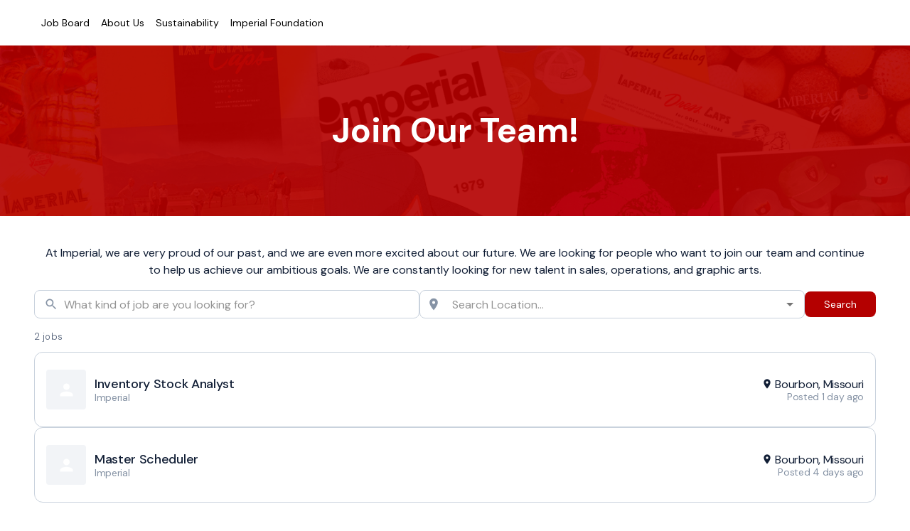

--- FILE ---
content_type: text/html; charset=utf-8
request_url: https://workatimperial.com/p/imperial/jobs
body_size: 8279
content:
<!doctype html><html lang="en"><head>
    <meta charset="utf-8">
    <meta name="viewport" content="width=device-width, initial-scale=1">
    <meta name="theme-color" content="#000000">
    <link rel="manifest" href="https://d3k91ia2r4cmgr.cloudfront.net/2c5535b7-a03c-4d7d-9576-13eea48812a2/manifest.json">
    <link rel="preconnect" href="https://fonts.googleapis.com">
    <link rel="preconnect" href="https://fonts.gstatic.com" crossorigin="">
    <link href="https://fonts.googleapis.com/css2?family=Satisfy&amp;display=swap" rel="stylesheet" crossorigin="anonymous">
    <link href="https://fonts.googleapis.com/css?family=DM+Serif+Display|Open+Sans&amp;display=swap" rel="stylesheet" crossorigin="anonymous">
    <link href="https://fonts.googleapis.com/css2?family=Roboto:ital,wght@0,100;0,300;0,400;0,500;0,700;0,900;1,100;1,300;1,400;1,500;1,700;1,900&amp;display=swap" rel="stylesheet" crossorigin="anonymous">
    <link href="https://fonts.googleapis.com/css2?family=Fira+Sans:wght@400;500;600;700;900&amp;display=swap" rel="stylesheet" crossorigin="anonymous">
    <link href="https://fonts.googleapis.com/css2?family=Noto+Color+Emoji&amp;display=swap" rel="stylesheet" crossorigin="anonymous">
    <link href="https://fonts.googleapis.com/css2?family=Lexend:wght@400;500;600;700;900&amp;display=swap" rel="stylesheet" crossorigin="anonymous">
    <link href="https://fonts.googleapis.com/css2?family=Lato:ital,wght@0,100;0,300;0,400;0,500;0,700;0,900;1,100;1,300;1,400;1,500;1,700;1,900&amp;display=swap" rel="stylesheet" crossorigin="anonymous">
    <link href="https://fonts.googleapis.com/css2?family=Lora:ital,wght@0,100;0,300;0,400;0,500;0,700;0,900;1,100;1,300;1,400;1,500;1,700;1,900&amp;display=swap" rel="stylesheet" crossorigin="anonymous">
    <link href="https://fonts.googleapis.com/css2?family=DM+Sans:ital,wght@0,100;0,300;0,400;0,500;0,700;0,900;1,100;1,300;1,400;1,500;1,700;1,900&amp;display=swap" rel="stylesheet" crossorigin="anonymous">
    <script src="https://unpkg.com/react@18.2.0/umd/react.production.min.js"></script>
    <script src="https://unpkg.com/react-dom@18.2.0/umd/react-dom.production.min.js"></script>
    <script type="module" crossorigin="" src="https://d3k91ia2r4cmgr.cloudfront.net/2c5535b7-a03c-4d7d-9576-13eea48812a2/static/js/index-CxywImWD.js"></script>
    <link rel="modulepreload" crossorigin="" href="https://d3k91ia2r4cmgr.cloudfront.net/2c5535b7-a03c-4d7d-9576-13eea48812a2/static/js/prop-types-rI66viy9.js">
    <link rel="modulepreload" crossorigin="" href="https://d3k91ia2r4cmgr.cloudfront.net/2c5535b7-a03c-4d7d-9576-13eea48812a2/static/js/vendor-2cGmJvNB.js">
    <link rel="stylesheet" crossorigin="" href="https://d3k91ia2r4cmgr.cloudfront.net/2c5535b7-a03c-4d7d-9576-13eea48812a2/static/css/vendor-AS5dXx7b.css">
    <link rel="stylesheet" crossorigin="" href="https://d3k91ia2r4cmgr.cloudfront.net/2c5535b7-a03c-4d7d-9576-13eea48812a2/static/css/index-WQWh-2eh.css">
  <style id="_goober"> .go1475592160{height:0;}.go1671063245{height:auto;}.go1888806478{display:flex;flex-wrap:wrap;flex-grow:1;}@media (min-width:600px){.go1888806478{flex-grow:initial;min-width:288px;}}.go167266335{background-color:#313131;font-size:0.875rem;line-height:1.43;letter-spacing:0.01071em;color:#fff;align-items:center;padding:6px 16px;border-radius:4px;box-shadow:0px 3px 5px -1px rgba(0,0,0,0.2),0px 6px 10px 0px rgba(0,0,0,0.14),0px 1px 18px 0px rgba(0,0,0,0.12);}.go3162094071{padding-left:20px;}.go3844575157{background-color:#313131;}.go1725278324{background-color:#43a047;}.go3651055292{background-color:#d32f2f;}.go4215275574{background-color:#ff9800;}.go1930647212{background-color:#2196f3;}.go946087465{display:flex;align-items:center;padding:8px 0;}.go703367398{display:flex;align-items:center;margin-left:auto;padding-left:16px;margin-right:-8px;}.go3963613292{width:100%;position:relative;transform:translateX(0);top:0;right:0;bottom:0;left:0;min-width:288px;}.go1141946668{box-sizing:border-box;display:flex;max-height:100%;position:fixed;z-index:1400;height:auto;width:auto;transition:top 300ms ease 0ms,right 300ms ease 0ms,bottom 300ms ease 0ms,left 300ms ease 0ms,max-width 300ms ease 0ms;pointer-events:none;max-width:calc(100% - 40px);}.go1141946668 .notistack-CollapseWrapper{padding:6px 0px;transition:padding 300ms ease 0ms;}@media (max-width:599.95px){.go1141946668{width:100%;max-width:calc(100% - 32px);}}.go3868796639 .notistack-CollapseWrapper{padding:2px 0px;}.go3118922589{top:14px;flex-direction:column;}.go1453831412{bottom:14px;flex-direction:column-reverse;}.go4027089540{left:20px;}@media (min-width:600px){.go4027089540{align-items:flex-start;}}@media (max-width:599.95px){.go4027089540{left:16px;}}.go2989568495{right:20px;}@media (min-width:600px){.go2989568495{align-items:flex-end;}}@media (max-width:599.95px){.go2989568495{right:16px;}}.go4034260886{left:50%;transform:translateX(-50%);}@media (min-width:600px){.go4034260886{align-items:center;}}</style><style type="text/css">/*
  code is extracted from Calendly's embed stylesheet: https://assets.calendly.com/assets/external/widget.css
*/

.calendly-inline-widget,
.calendly-inline-widget *,
.calendly-badge-widget,
.calendly-badge-widget *,
.calendly-overlay,
.calendly-overlay * {
    font-size:16px;
    line-height:1.2em
}

.calendly-inline-widget iframe,
.calendly-badge-widget iframe,
.calendly-overlay iframe {
    display:inline;
    width:100%;
    height:100%
}

.calendly-popup-content {
    position:relative
}

.calendly-popup-content.calendly-mobile {
    -webkit-overflow-scrolling:touch;
    overflow-y:auto
}

.calendly-overlay {
    position:fixed;
    top:0;
    left:0;
    right:0;
    bottom:0;
    overflow:hidden;
    z-index:9999;
    background-color:#a5a5a5;
    background-color:rgba(31,31,31,0.4)
}

.calendly-overlay .calendly-close-overlay {
    position:absolute;
    top:0;
    left:0;
    right:0;
    bottom:0
}

.calendly-overlay .calendly-popup {
    box-sizing:border-box;
    position:absolute;
    top:50%;
    left:50%;
    -webkit-transform:translateY(-50%) translateX(-50%);
    transform:translateY(-50%) translateX(-50%);
    width:80%;
    min-width:900px;
    max-width:1000px;
    height:90%;
    max-height:680px
}

@media (max-width: 975px) {
    .calendly-overlay .calendly-popup {
        position:fixed;
        top:50px;
        left:0;
        right:0;
        bottom:0;
        -webkit-transform:none;
        transform:none;
        width:100%;
        height:auto;
        min-width:0;
        max-height:none
    }
}

.calendly-overlay .calendly-popup .calendly-popup-content {
    height:100%;
}

.calendly-overlay .calendly-popup-close {
    position:absolute;
    top:25px;
    right:25px;
    color:#fff;
    width:19px;
    height:19px;
    cursor:pointer;
    background:url(https://assets.calendly.com/assets/external/close-icon.svg) no-repeat;
    background-size:contain
}

@media (max-width: 975px) {
    .calendly-overlay .calendly-popup-close {
        top:15px;
        right:15px
    }
}

.calendly-badge-widget {
    position:fixed;
    right:20px;
    bottom:15px;
    z-index:9998
}

.calendly-badge-widget .calendly-badge-content {
    display:table-cell;
    width:auto;
    height:45px;
    padding:0 30px;
    border-radius:25px;
    box-shadow:rgba(0,0,0,0.25) 0 2px 5px;
    font-family:sans-serif;
    text-align:center;
    vertical-align:middle;
    font-weight:bold;
    font-size:14px;
    color:#fff;
    cursor:pointer
}

.calendly-badge-widget .calendly-badge-content.calendly-white {
    color:#666a73
}

.calendly-badge-widget .calendly-badge-content span {
    display:block;
    font-size:12px
}

.calendly-spinner {
    position:absolute;
    top:50%;
    left:0;
    right:0;
    -webkit-transform:translateY(-50%);
    transform:translateY(-50%);
    text-align:center;
    z-index:-1
}

.calendly-spinner>div {
    display:inline-block;
    width:18px;
    height:18px;
    background-color:#e1e1e1;
    border-radius:50%;
    vertical-align:middle;
    -webkit-animation:calendly-bouncedelay 1.4s infinite ease-in-out;
    animation:calendly-bouncedelay 1.4s infinite ease-in-out;
    -webkit-animation-fill-mode:both;
    animation-fill-mode:both
}

.calendly-spinner .calendly-bounce1 {
    -webkit-animation-delay:-0.32s;
    animation-delay:-0.32s
}

.calendly-spinner .calendly-bounce2 {
    -webkit-animation-delay:-0.16s;
    animation-delay:-0.16s
}

@-webkit-keyframes calendly-bouncedelay {
    0%,80%,100% {
        -webkit-transform:scale(0);
        transform:scale(0)
    } 
    
    40%{
        -webkit-transform:scale(1);
        transform:scale(1)
    }
}

@keyframes calendly-bouncedelay{ 
    0%,80%,100% {
        -webkit-transform:scale(0);
        transform:scale(0)
    }
    
    40% {
        -webkit-transform:scale(1);
        transform:scale(1)
    }
}</style><style data-emotion="css" data-s=""></style><link rel="shortcut icon" id="favicon" href="https://d3fzucbcaivf2w.cloudfront.net/[base64]"><title>Largely</title><link rel="modulepreload" as="script" crossorigin="" href="https://d3k91ia2r4cmgr.cloudfront.net/2c5535b7-a03c-4d7d-9576-13eea48812a2/static/js/RouteShareLink-wltozTaT.js"><link rel="modulepreload" as="script" crossorigin="" href="https://d3k91ia2r4cmgr.cloudfront.net/2c5535b7-a03c-4d7d-9576-13eea48812a2/static/js/PageViewerDeck-BXyZDe7_.js"><link rel="modulepreload" as="script" crossorigin="" href="https://d3k91ia2r4cmgr.cloudfront.net/2c5535b7-a03c-4d7d-9576-13eea48812a2/static/js/MenuShareItemDropDown-Du4h8DU-.js"><link rel="stylesheet" crossorigin="" href="https://d3k91ia2r4cmgr.cloudfront.net/2c5535b7-a03c-4d7d-9576-13eea48812a2/static/css/MenuShareItemDropDown-DBXWO11S.css"><link rel="modulepreload" as="script" crossorigin="" href="https://d3k91ia2r4cmgr.cloudfront.net/2c5535b7-a03c-4d7d-9576-13eea48812a2/static/js/first-one-empty-grey-BqH-D7lv.js"><link rel="modulepreload" as="script" crossorigin="" href="https://d3k91ia2r4cmgr.cloudfront.net/2c5535b7-a03c-4d7d-9576-13eea48812a2/static/js/helpers-DyLObpCR.js"><link rel="stylesheet" crossorigin="" href="https://d3k91ia2r4cmgr.cloudfront.net/2c5535b7-a03c-4d7d-9576-13eea48812a2/static/css/PageViewerDeck-BRobuA0X.css"><link rel="stylesheet" crossorigin="" href="https://d3k91ia2r4cmgr.cloudfront.net/2c5535b7-a03c-4d7d-9576-13eea48812a2/static/css/RouteShareLink-BSd7M7eP.css"><style data-emotion="css-global" data-s=""></style><style data-emotion="css-global" data-s=""></style><style data-emotion="css-global" data-s=""></style><style data-emotion="css" data-s=""></style><link href="https://workatimperial.com/p/imperial/jobs" rel="canonical" data-react-helmet="true"><meta content="" name="title" property="og:title" data-react-helmet="true"><meta content="" name="description" property="og:description" data-react-helmet="true"><meta content="https://d2oc1365kpyy9q.cloudfront.net/network:imperial/og/sharedCollectionSet:1726582374058:a12fff39-433a-4b25-b827-85f4e877aa8b/time:1727711666765.png" name="image" property="og:image" data-react-helmet="true"><meta content="website" property="og:type" data-react-helmet="true"><meta content="1200" property="og:image:width" data-react-helmet="true"><meta content="630" property="og:image:height" data-react-helmet="true"><meta content="noindex" name="robots" data-react-helmet="true"><style data-react-helmet="true">.TangramEntry, .MuiDrawer-modal { --main-font: 'DM Sans', sans-serif; }</style><script src="https://www.googletagmanager.com/gtag/js?l=dataLayer&amp;id=G-V0F7NB5YWQ" async=""></script></head><body>
    <noscript>You need to enable JavaScript to run this app.</noscript>
    <div id="root" data-theme="light"><div class="withAuthorization full-height-parent "><div class="RouteShareLink full-height-parent " id="RouteShareLink-ViewerReady"><div class="PageViewer full-height-parent" id="Largely-pageReady"><div class="TangramEntry"><div class="Area"><div class=""><div class=""><div class="code-ref"></div></div></div></div><div class="tangram-layout JobBoardLayout normal is-mobile-false css-5s2sep" id="Largely-pageReady"><div class="full-width NavHeader is-mobile-false css-ldskid"><div class="Editable full-width MuiBox-root css-102omie"><div class="full-width"><nav class="MuiPaper-root MuiPaper-elevation MuiPaper-elevation0 MuiAppBar-root MuiAppBar-colorMarble MuiAppBar-positionStatic GenericNavbar css-1s7qa45"><div class="MuiToolbar-root MuiToolbar-regular css-1p7risq"><a class="flex" href="https://imperial1916.com/" rel="noopener noreferrer" target="_self"><img alt="logo" class="css-1c9ovn2" src="https://d3fzucbcaivf2w.cloudfront.net/[base64]"></a><div class="MuiBox-root css-10chdhn"><button class="MuiButtonBase-root MuiIconButton-root MuiIconButton-colorPrimary MuiIconButton-edgeEnd MuiIconButton-sizeMedium css-k3eqa0" tabindex="0" type="button"><svg class="MuiSvgIcon-root MuiSvgIcon-fontSizeMedium css-vubbuv" focusable="false" aria-hidden="true" viewBox="0 0 24 24" data-testid="MenuIcon"><path d="M3 18h18v-2H3zm0-5h18v-2H3zm0-7v2h18V6z"></path></svg><span class="MuiTouchRipple-root css-w0pj6f"></span></button></div><div class="MuiBox-root css-ab8yd1"><div class="MuiBox-root css-1n6d1mw"><div><a class="MuiTypography-root MuiTypography-inherit MuiLink-root MuiLink-underlineNone MuiButtonBase-root MuiButton-root MuiLoadingButton-root MuiButton-text MuiButton-textPrimary MuiButton-sizeMedium MuiButton-textSizeMedium MuiButton-colorPrimary MuiButton-disableElevation MuiButton-root MuiLoadingButton-root MuiButton-text MuiButton-textPrimary MuiButton-sizeMedium MuiButton-textSizeMedium MuiButton-colorPrimary MuiButton-disableElevation EventButton event-button css-15uk951" tabindex="0" id=":r1:" href="https://workatimperial.com">Job Board<span class="MuiTouchRipple-root css-w0pj6f"></span></a></div><div><a class="MuiTypography-root MuiTypography-inherit MuiLink-root MuiLink-underlineNone MuiButtonBase-root MuiButton-root MuiLoadingButton-root MuiButton-text MuiButton-textPrimary MuiButton-sizeMedium MuiButton-textSizeMedium MuiButton-colorPrimary MuiButton-disableElevation MuiButton-root MuiLoadingButton-root MuiButton-text MuiButton-textPrimary MuiButton-sizeMedium MuiButton-textSizeMedium MuiButton-colorPrimary MuiButton-disableElevation EventButton event-button css-15uk951" tabindex="0" id=":r2:" href="https://imperial1916.com/about-imperial/">About Us<span class="MuiTouchRipple-root css-w0pj6f"></span></a></div><div><a class="MuiTypography-root MuiTypography-inherit MuiLink-root MuiLink-underlineNone MuiButtonBase-root MuiButton-root MuiLoadingButton-root MuiButton-text MuiButton-textPrimary MuiButton-sizeMedium MuiButton-textSizeMedium MuiButton-colorPrimary MuiButton-disableElevation MuiButton-root MuiLoadingButton-root MuiButton-text MuiButton-textPrimary MuiButton-sizeMedium MuiButton-textSizeMedium MuiButton-colorPrimary MuiButton-disableElevation EventButton event-button css-15uk951" tabindex="0" id=":r3:" href="https://imperial1916.com/sustainability/">Sustainability<span class="MuiTouchRipple-root css-w0pj6f"></span></a></div><div><a class="MuiTypography-root MuiTypography-inherit MuiLink-root MuiLink-underlineNone MuiButtonBase-root MuiButton-root MuiLoadingButton-root MuiButton-text MuiButton-textPrimary MuiButton-sizeMedium MuiButton-textSizeMedium MuiButton-colorPrimary MuiButton-disableElevation MuiButton-root MuiLoadingButton-root MuiButton-text MuiButton-textPrimary MuiButton-sizeMedium MuiButton-textSizeMedium MuiButton-colorPrimary MuiButton-disableElevation EventButton event-button css-15uk951" tabindex="0" id=":r4:" href="https://imperial1916.com/the-imperial-foundation/">Imperial Foundation<span class="MuiTouchRipple-root css-w0pj6f"></span></a></div></div></div></div></nav></div></div></div><div class="tangram-section-wrapper vertical css-1v1p1up"><div class="Editable open-false MuiBox-root css-102omie" style="flex: 1 1 0%;"><div class="full-width"><div class="TangramSection vertical"><div class="tangram-section-content" style="padding: 0px; background-color: unset; border-radius: 0px; justify-content: center; align-items: center; min-height: 240px;"><div class="background-image css-1526ib8" style="border-radius: 0px;"><div class="background-image-img  background-image-cover"><img alt="Background Image" src="https://d2oc1365kpyy9q.cloudfront.net/user:us-east-1:55715b16-257b-4169-a848-7e3ea97e76d8/1726598755029-npVms9ITIx6wJGqq6HP0S-default-image.jpg" width="176"></div></div><div class="css-1526ib8" style="background-color: rgb(180, 0, 0); opacity: 0.91; border-radius: 0px;"></div><div class="section-components vertical MuiBox-root css-0" style="justify-content: center; align-items: center; gap: 8px;"><div class="TangramText css-1twn2ec"><div><div class="Editable editable-content-wrapper MuiBox-root css-102omie"><div class="full-width editable-content"><div class="MuiFormControl-root MuiTextField-root tangram-text-content css-i44wyl" style="text-shadow: calc(var(--strokeWidth-f9758385-2e1e-4f4f-a6d2-292faceaf18f, 1.5px) * 1) calc(var(--strokeWidth-f9758385-2e1e-4f4f-a6d2-292faceaf18f, 1.5px) * 0) 0 var(--strokeColor-f9758385-2e1e-4f4f-a6d2-292faceaf18f),calc(var(--strokeWidth-f9758385-2e1e-4f4f-a6d2-292faceaf18f, 1.5px) * 0.9808) calc(var(--strokeWidth-f9758385-2e1e-4f4f-a6d2-292faceaf18f, 1.5px) * 0.1951) 0 var(--strokeColor-f9758385-2e1e-4f4f-a6d2-292faceaf18f),calc(var(--strokeWidth-f9758385-2e1e-4f4f-a6d2-292faceaf18f, 1.5px) * 0.9239) calc(var(--strokeWidth-f9758385-2e1e-4f4f-a6d2-292faceaf18f, 1.5px) * 0.3827) 0 var(--strokeColor-f9758385-2e1e-4f4f-a6d2-292faceaf18f),calc(var(--strokeWidth-f9758385-2e1e-4f4f-a6d2-292faceaf18f, 1.5px) * 0.8315) calc(var(--strokeWidth-f9758385-2e1e-4f4f-a6d2-292faceaf18f, 1.5px) * 0.5556) 0 var(--strokeColor-f9758385-2e1e-4f4f-a6d2-292faceaf18f),calc(var(--strokeWidth-f9758385-2e1e-4f4f-a6d2-292faceaf18f, 1.5px) * 0.7071) calc(var(--strokeWidth-f9758385-2e1e-4f4f-a6d2-292faceaf18f, 1.5px) * 0.7071) 0 var(--strokeColor-f9758385-2e1e-4f4f-a6d2-292faceaf18f),calc(var(--strokeWidth-f9758385-2e1e-4f4f-a6d2-292faceaf18f, 1.5px) * 0.5556) calc(var(--strokeWidth-f9758385-2e1e-4f4f-a6d2-292faceaf18f, 1.5px) * 0.8315) 0 var(--strokeColor-f9758385-2e1e-4f4f-a6d2-292faceaf18f),calc(var(--strokeWidth-f9758385-2e1e-4f4f-a6d2-292faceaf18f, 1.5px) * 0.3827) calc(var(--strokeWidth-f9758385-2e1e-4f4f-a6d2-292faceaf18f, 1.5px) * 0.9239) 0 var(--strokeColor-f9758385-2e1e-4f4f-a6d2-292faceaf18f),calc(var(--strokeWidth-f9758385-2e1e-4f4f-a6d2-292faceaf18f, 1.5px) * 0.1951) calc(var(--strokeWidth-f9758385-2e1e-4f4f-a6d2-292faceaf18f, 1.5px) * 0.9808) 0 var(--strokeColor-f9758385-2e1e-4f4f-a6d2-292faceaf18f),calc(var(--strokeWidth-f9758385-2e1e-4f4f-a6d2-292faceaf18f, 1.5px) * 0) calc(var(--strokeWidth-f9758385-2e1e-4f4f-a6d2-292faceaf18f, 1.5px) * 1) 0 var(--strokeColor-f9758385-2e1e-4f4f-a6d2-292faceaf18f),calc(var(--strokeWidth-f9758385-2e1e-4f4f-a6d2-292faceaf18f, 1.5px) * -0.1951) calc(var(--strokeWidth-f9758385-2e1e-4f4f-a6d2-292faceaf18f, 1.5px) * 0.9808) 0 var(--strokeColor-f9758385-2e1e-4f4f-a6d2-292faceaf18f),calc(var(--strokeWidth-f9758385-2e1e-4f4f-a6d2-292faceaf18f, 1.5px) * -0.3827) calc(var(--strokeWidth-f9758385-2e1e-4f4f-a6d2-292faceaf18f, 1.5px) * 0.9239) 0 var(--strokeColor-f9758385-2e1e-4f4f-a6d2-292faceaf18f),calc(var(--strokeWidth-f9758385-2e1e-4f4f-a6d2-292faceaf18f, 1.5px) * -0.5556) calc(var(--strokeWidth-f9758385-2e1e-4f4f-a6d2-292faceaf18f, 1.5px) * 0.8315) 0 var(--strokeColor-f9758385-2e1e-4f4f-a6d2-292faceaf18f),calc(var(--strokeWidth-f9758385-2e1e-4f4f-a6d2-292faceaf18f, 1.5px) * -0.7071) calc(var(--strokeWidth-f9758385-2e1e-4f4f-a6d2-292faceaf18f, 1.5px) * 0.7071) 0 var(--strokeColor-f9758385-2e1e-4f4f-a6d2-292faceaf18f),calc(var(--strokeWidth-f9758385-2e1e-4f4f-a6d2-292faceaf18f, 1.5px) * -0.8315) calc(var(--strokeWidth-f9758385-2e1e-4f4f-a6d2-292faceaf18f, 1.5px) * 0.5556) 0 var(--strokeColor-f9758385-2e1e-4f4f-a6d2-292faceaf18f),calc(var(--strokeWidth-f9758385-2e1e-4f4f-a6d2-292faceaf18f, 1.5px) * -0.9239) calc(var(--strokeWidth-f9758385-2e1e-4f4f-a6d2-292faceaf18f, 1.5px) * 0.3827) 0 var(--strokeColor-f9758385-2e1e-4f4f-a6d2-292faceaf18f),calc(var(--strokeWidth-f9758385-2e1e-4f4f-a6d2-292faceaf18f, 1.5px) * -0.9808) calc(var(--strokeWidth-f9758385-2e1e-4f4f-a6d2-292faceaf18f, 1.5px) * 0.1951) 0 var(--strokeColor-f9758385-2e1e-4f4f-a6d2-292faceaf18f),calc(var(--strokeWidth-f9758385-2e1e-4f4f-a6d2-292faceaf18f, 1.5px) * -1) calc(var(--strokeWidth-f9758385-2e1e-4f4f-a6d2-292faceaf18f, 1.5px) * 0) 0 var(--strokeColor-f9758385-2e1e-4f4f-a6d2-292faceaf18f),calc(var(--strokeWidth-f9758385-2e1e-4f4f-a6d2-292faceaf18f, 1.5px) * -0.9808) calc(var(--strokeWidth-f9758385-2e1e-4f4f-a6d2-292faceaf18f, 1.5px) * -0.1951) 0 var(--strokeColor-f9758385-2e1e-4f4f-a6d2-292faceaf18f),calc(var(--strokeWidth-f9758385-2e1e-4f4f-a6d2-292faceaf18f, 1.5px) * -0.9239) calc(var(--strokeWidth-f9758385-2e1e-4f4f-a6d2-292faceaf18f, 1.5px) * -0.3827) 0 var(--strokeColor-f9758385-2e1e-4f4f-a6d2-292faceaf18f),calc(var(--strokeWidth-f9758385-2e1e-4f4f-a6d2-292faceaf18f, 1.5px) * -0.8315) calc(var(--strokeWidth-f9758385-2e1e-4f4f-a6d2-292faceaf18f, 1.5px) * -0.5556) 0 var(--strokeColor-f9758385-2e1e-4f4f-a6d2-292faceaf18f),calc(var(--strokeWidth-f9758385-2e1e-4f4f-a6d2-292faceaf18f, 1.5px) * -0.7071) calc(var(--strokeWidth-f9758385-2e1e-4f4f-a6d2-292faceaf18f, 1.5px) * -0.7071) 0 var(--strokeColor-f9758385-2e1e-4f4f-a6d2-292faceaf18f),calc(var(--strokeWidth-f9758385-2e1e-4f4f-a6d2-292faceaf18f, 1.5px) * -0.5556) calc(var(--strokeWidth-f9758385-2e1e-4f4f-a6d2-292faceaf18f, 1.5px) * -0.8315) 0 var(--strokeColor-f9758385-2e1e-4f4f-a6d2-292faceaf18f),calc(var(--strokeWidth-f9758385-2e1e-4f4f-a6d2-292faceaf18f, 1.5px) * -0.3827) calc(var(--strokeWidth-f9758385-2e1e-4f4f-a6d2-292faceaf18f, 1.5px) * -0.9239) 0 var(--strokeColor-f9758385-2e1e-4f4f-a6d2-292faceaf18f),calc(var(--strokeWidth-f9758385-2e1e-4f4f-a6d2-292faceaf18f, 1.5px) * -0.1951) calc(var(--strokeWidth-f9758385-2e1e-4f4f-a6d2-292faceaf18f, 1.5px) * -0.9808) 0 var(--strokeColor-f9758385-2e1e-4f4f-a6d2-292faceaf18f),calc(var(--strokeWidth-f9758385-2e1e-4f4f-a6d2-292faceaf18f, 1.5px) * 0) calc(var(--strokeWidth-f9758385-2e1e-4f4f-a6d2-292faceaf18f, 1.5px) * -1) 0 var(--strokeColor-f9758385-2e1e-4f4f-a6d2-292faceaf18f),calc(var(--strokeWidth-f9758385-2e1e-4f4f-a6d2-292faceaf18f, 1.5px) * 0.1951) calc(var(--strokeWidth-f9758385-2e1e-4f4f-a6d2-292faceaf18f, 1.5px) * -0.9808) 0 var(--strokeColor-f9758385-2e1e-4f4f-a6d2-292faceaf18f),calc(var(--strokeWidth-f9758385-2e1e-4f4f-a6d2-292faceaf18f, 1.5px) * 0.3827) calc(var(--strokeWidth-f9758385-2e1e-4f4f-a6d2-292faceaf18f, 1.5px) * -0.9239) 0 var(--strokeColor-f9758385-2e1e-4f4f-a6d2-292faceaf18f),calc(var(--strokeWidth-f9758385-2e1e-4f4f-a6d2-292faceaf18f, 1.5px) * 0.5556) calc(var(--strokeWidth-f9758385-2e1e-4f4f-a6d2-292faceaf18f, 1.5px) * -0.8315) 0 var(--strokeColor-f9758385-2e1e-4f4f-a6d2-292faceaf18f),calc(var(--strokeWidth-f9758385-2e1e-4f4f-a6d2-292faceaf18f, 1.5px) * 0.7071) calc(var(--strokeWidth-f9758385-2e1e-4f4f-a6d2-292faceaf18f, 1.5px) * -0.7071) 0 var(--strokeColor-f9758385-2e1e-4f4f-a6d2-292faceaf18f),calc(var(--strokeWidth-f9758385-2e1e-4f4f-a6d2-292faceaf18f, 1.5px) * 0.8315) calc(var(--strokeWidth-f9758385-2e1e-4f4f-a6d2-292faceaf18f, 1.5px) * -0.5556) 0 var(--strokeColor-f9758385-2e1e-4f4f-a6d2-292faceaf18f),calc(var(--strokeWidth-f9758385-2e1e-4f4f-a6d2-292faceaf18f, 1.5px) * 0.9239) calc(var(--strokeWidth-f9758385-2e1e-4f4f-a6d2-292faceaf18f, 1.5px) * -0.3827) 0 var(--strokeColor-f9758385-2e1e-4f4f-a6d2-292faceaf18f),calc(var(--strokeWidth-f9758385-2e1e-4f4f-a6d2-292faceaf18f, 1.5px) * 0.9808) calc(var(--strokeWidth-f9758385-2e1e-4f4f-a6d2-292faceaf18f, 1.5px) * -0.1951) 0 var(--strokeColor-f9758385-2e1e-4f4f-a6d2-292faceaf18f);"><div class="MuiInputBase-root MuiInput-root MuiInputBase-colorObsidian MuiInputBase-formControl MuiInputBase-sizeSmall MuiInputBase-multiline Mui-readOnly MuiInputBase-readOnly css-r3wdym"><textarea aria-invalid="false" id=":r7:" placeholder="Enter title..." readonly="" class="MuiInputBase-input MuiInput-input MuiInputBase-inputMultiline MuiInputBase-inputSizeSmall Mui-readOnly MuiInputBase-readOnly css-1uwqme1" style="font-size: 3rem; line-height: 3.75rem; color: rgb(255, 255, 255); text-align: center; font-weight: bold; height: 61px; overflow: hidden;">Join Our Team!</textarea><textarea aria-hidden="true" class="MuiInputBase-input MuiInput-input MuiInputBase-inputMultiline MuiInputBase-inputSizeSmall Mui-readOnly MuiInputBase-readOnly css-1uwqme1" readonly="" tabindex="-1" style="visibility: hidden; position: absolute; overflow: hidden; height: 0px; top: 0px; left: 0px; transform: translateZ(0px); font-size: 3rem; line-height: 3.75rem; color: rgb(255, 255, 255); text-align: center; font-weight: bold; padding-top: 0px; padding-bottom: 0px; width: 1904px;"></textarea></div></div></div></div></div></div></div></div></div></div></div></div><div class="center-job-board-layout"><div class="job-board-layout-content-wrapper"><div class="job-board-layout-content"><div class="job-board-layout-column column-left"><div class="column-content" style="min-height: unset;"><div class="other-content has-lists"><div class="TangramRichText css-hzpphk"><div class="Editable full-width MuiBox-root css-102omie"><div class="full-width editable-rich-text"><div><div class="RichTextDisplay full-width" style="width: 100%; text-align: left;"><p style="text-align: center;">At Imperial, we are very proud of our past, and we are even more excited about our future. We are looking for people who want to join our team and continue to help us achieve our ambitious goals. We are constantly looking for new talent in sales, operations, and graphic arts.</p>
</div></div></div></div></div><div class="TangramJobBoard css-u31quf"><div class="Editable editable-wrapper MuiBox-root css-102omie"><div class="full-width"><div id="JobBoard" class="css-ae1p40"><div class="SearchAndFilter css-yr5cju"><div class="search-bar-row css-0"><div class="css-1t36m9a"><div class="MuiFormControl-root MuiFormControl-fullWidth MuiTextField-root css-1ffphpk"><div class="MuiInputBase-root MuiOutlinedInput-root MuiInputBase-colorPrimary MuiInputBase-fullWidth MuiInputBase-formControl MuiInputBase-sizeSmall MuiInputBase-adornedStart squircle css-1cu16lj"><div class="MuiInputAdornment-root MuiInputAdornment-positionStart MuiInputAdornment-outlined MuiInputAdornment-sizeSmall css-1a6giau"><span class="notranslate">​</span><svg class="MuiSvgIcon-root MuiSvgIcon-colorGranite MuiSvgIcon-fontSizeSmall css-4em1o1" focusable="false" aria-hidden="true" viewBox="0 0 24 24" data-testid="SearchIcon"><path d="M15.5 14h-.79l-.28-.27C15.41 12.59 16 11.11 16 9.5 16 5.91 13.09 3 9.5 3S3 5.91 3 9.5 5.91 16 9.5 16c1.61 0 3.09-.59 4.23-1.57l.27.28v.79l5 4.99L20.49 19zm-6 0C7.01 14 5 11.99 5 9.5S7.01 5 9.5 5 14 7.01 14 9.5 11.99 14 9.5 14"></path></svg></div><input aria-invalid="false" id=":rc:" placeholder="What kind of job are you looking for?" type="text" class="MuiInputBase-input MuiOutlinedInput-input MuiInputBase-inputSizeSmall MuiInputBase-inputAdornedStart css-162edyi" value=""><fieldset aria-hidden="true" class="MuiOutlinedInput-notchedOutline css-igs3ac"><legend class="css-ihdtdm"><span class="notranslate">​</span></legend></fieldset></div></div></div><div class="LocationSearchBar css-1dprg9x"><div class="MuiAutocomplete-root MuiAutocomplete-hasPopupIcon InputLocationSearch css-1hl4b08"><div class="MuiFormControl-root MuiFormControl-fullWidth MuiTextField-root InputLocationSearchText css-feqhe6"><div class="MuiInputBase-root MuiOutlinedInput-root MuiInputBase-colorPrimary MuiInputBase-fullWidth MuiInputBase-formControl MuiInputBase-sizeSmall MuiInputBase-adornedStart MuiInputBase-adornedEnd squircle css-1ackz5v"><div class="MuiInputAdornment-root MuiInputAdornment-positionStart MuiInputAdornment-outlined MuiInputAdornment-sizeSmall css-1a6giau" style="margin-left: 4px;"><span class="notranslate">​</span><svg class="MuiSvgIcon-root MuiSvgIcon-colorGranite MuiSvgIcon-fontSizeSmall css-4em1o1" focusable="false" aria-hidden="true" viewBox="0 0 24 24" data-testid="PlaceIcon"><path d="M12 2C8.13 2 5 5.13 5 9c0 5.25 7 13 7 13s7-7.75 7-13c0-3.87-3.13-7-7-7m0 9.5c-1.38 0-2.5-1.12-2.5-2.5s1.12-2.5 2.5-2.5 2.5 1.12 2.5 2.5-1.12 2.5-2.5 2.5"></path></svg></div><input aria-invalid="false" autocomplete="off" id="EventLocationSearch" name="location" placeholder="Search Location..." type="text" class="MuiInputBase-input MuiOutlinedInput-input MuiInputBase-inputSizeSmall MuiInputBase-inputAdornedStart MuiInputBase-inputAdornedEnd MuiAutocomplete-input MuiAutocomplete-inputFocused css-1y3zh1" aria-autocomplete="both" aria-expanded="false" autocapitalize="none" spellcheck="false" role="combobox" value=""><div class="MuiAutocomplete-endAdornment css-mxlkbn"><button class="MuiButtonBase-root MuiIconButton-root MuiIconButton-sizeMedium MuiAutocomplete-popupIndicator css-3ki6i6" tabindex="-1" type="button" aria-label="Open" title="Open"><svg class="MuiSvgIcon-root MuiSvgIcon-fontSizeMedium css-vubbuv" focusable="false" aria-hidden="true" viewBox="0 0 24 24" data-testid="ArrowDropDownIcon"><path d="M7 10l5 5 5-5z"></path></svg><span class="MuiTouchRipple-root css-w0pj6f"></span></button></div><fieldset aria-hidden="true" class="MuiOutlinedInput-notchedOutline css-igs3ac"><legend class="css-ihdtdm"><span class="notranslate">​</span></legend></fieldset></div></div></div></div><button class="MuiButtonBase-root MuiButton-root MuiLoadingButton-root MuiButton-contained MuiButton-containedPrimary MuiButton-sizeMedium MuiButton-containedSizeMedium MuiButton-colorPrimary MuiButton-disableElevation MuiButton-root MuiLoadingButton-root MuiButton-contained MuiButton-containedPrimary MuiButton-sizeMedium MuiButton-containedSizeMedium MuiButton-colorPrimary MuiButton-disableElevation EventButton event-button search-button css-1xk5xvp" tabindex="0" type="button" id=":rf:">Search<span class="MuiTouchRipple-root css-w0pj6f"></span></button></div><div class="filters-row"><div class="ControlSearchAndFilterNamedQuery bottom-border ControlSearchFilter" style="border-bottom: 0px;"><div class="control-header flex flex-row space-between items-center"><div class="search-box-and-filters"><div style="display: flex; flex-flow: row; place-content: center space-between;"><div class="gap-8 "></div></div></div></div></div></div><div class="result-count roboto-light-13" style="text-align: left;">10 jobs</div></div><div class="PaginateInfiniteScroll" id="infiniteScrollDiv" style="margin-bottom: 12px;"><div><div class="job-board-content"><div class="ViewRows view-rows"><a class="MuiButtonBase-root JobBoardCard css-1oj1dox" tabindex="0" href="/job/Imperial/PRODUCTION-TEAM-MEMBER-PRODU001030" rel="noreferrer" target="_blank"><div class="MuiAvatar-root MuiAvatar-rounded company-icon css-1d5t69d"><img alt="Imperial" src="https://d3fzucbcaivf2w.cloudfront.net/[base64]" draggable="false" class="MuiAvatar-img css-1hy9t21"></div><div class="main-info"><div class="MuiTypography-root MuiTypography-medium18 MuiTypography-alignLeft job-title css-kihame">PRODUCTION TEAM MEMBER</div><div class="MuiTypography-root MuiTypography-regular14 MuiTypography-alignLeft css-u2dha4">Imperial</div></div><div class="meta-info"><div class="MuiTypography-root MuiTypography-regular16 MuiTypography-alignRight css-ycjjs3"><svg class="MuiSvgIcon-root MuiSvgIcon-fontSizeMedium css-vubbuv" focusable="false" aria-hidden="true" viewBox="0 0 24 24" data-testid="LocationOnIcon" style="font-size: inherit; vertical-align: -2px;"><path d="M12 2C8.13 2 5 5.13 5 9c0 5.25 7 13 7 13s7-7.75 7-13c0-3.87-3.13-7-7-7m0 9.5c-1.38 0-2.5-1.12-2.5-2.5s1.12-2.5 2.5-2.5 2.5 1.12 2.5 2.5-1.12 2.5-2.5 2.5"></path></svg> BONNE TERRE, Missouri / Park Hills, Missouri</div><div class="MuiTypography-root MuiTypography-regular14 MuiTypography-alignRight css-hhntm">Posted <time datetime="2024-05-22T19:27:46.607Z" title="2024-05-22T19:27:46.607Z">4 months ago</time></div></div><div class="apply-now" style="justify-content: flex-end;"><div class="MuiTypography-root MuiTypography-regular18 MuiTypography-alignRight css-1elt8yi">Apply Now</div><svg class="MuiSvgIcon-root MuiSvgIcon-fontSizeLarge css-6flbmm" focusable="false" aria-hidden="true" viewBox="0 0 24 24" data-testid="ChevronRightIcon"><path d="M10 6 8.59 7.41 13.17 12l-4.58 4.59L10 18l6-6z"></path></svg></div><span class="MuiTouchRipple-root css-w0pj6f"></span></a><a class="MuiButtonBase-root JobBoardCard css-1oj1dox" tabindex="0" href="/job/Imperial/ELECTRICAL-MECHANIC-MECHA001021" rel="noreferrer" target="_blank"><div class="MuiAvatar-root MuiAvatar-rounded company-icon css-1d5t69d"><img alt="Imperial" src="https://d3fzucbcaivf2w.cloudfront.net/[base64]" draggable="false" class="MuiAvatar-img css-1hy9t21"></div><div class="main-info"><div class="MuiTypography-root MuiTypography-medium18 MuiTypography-alignLeft job-title css-kihame">ELECTRICAL MECHANIC</div><div class="MuiTypography-root MuiTypography-regular14 MuiTypography-alignLeft css-u2dha4">Imperial</div></div><div class="meta-info"><div class="MuiTypography-root MuiTypography-regular16 MuiTypography-alignRight css-ycjjs3"><svg class="MuiSvgIcon-root MuiSvgIcon-fontSizeMedium css-vubbuv" focusable="false" aria-hidden="true" viewBox="0 0 24 24" data-testid="LocationOnIcon" style="font-size: inherit; vertical-align: -2px;"><path d="M12 2C8.13 2 5 5.13 5 9c0 5.25 7 13 7 13s7-7.75 7-13c0-3.87-3.13-7-7-7m0 9.5c-1.38 0-2.5-1.12-2.5-2.5s1.12-2.5 2.5-2.5 2.5 1.12 2.5 2.5-1.12 2.5-2.5 2.5"></path></svg> Bourbon, Missouri</div><div class="MuiTypography-root MuiTypography-regular14 MuiTypography-alignRight css-hhntm">Posted <time datetime="2024-08-26T18:53:30.383Z" title="2024-08-26T18:53:30.383Z">1 month ago</time></div></div><div class="apply-now" style="justify-content: flex-end;"><div class="MuiTypography-root MuiTypography-regular18 MuiTypography-alignRight css-1elt8yi">Apply Now</div><svg class="MuiSvgIcon-root MuiSvgIcon-fontSizeLarge css-6flbmm" focusable="false" aria-hidden="true" viewBox="0 0 24 24" data-testid="ChevronRightIcon"><path d="M10 6 8.59 7.41 13.17 12l-4.58 4.59L10 18l6-6z"></path></svg></div><span class="MuiTouchRipple-root css-w0pj6f"></span></a><a class="MuiButtonBase-root JobBoardCard css-1oj1dox" tabindex="0" href="/job/Imperial/PRODUCTION-TEAM-MEMBER-PRODU001016" rel="noreferrer" target="_blank"><div class="MuiAvatar-root MuiAvatar-rounded company-icon css-1d5t69d"><img alt="Imperial" src="https://d3fzucbcaivf2w.cloudfront.net/[base64]" draggable="false" class="MuiAvatar-img css-1hy9t21"></div><div class="main-info"><div class="MuiTypography-root MuiTypography-medium18 MuiTypography-alignLeft job-title css-kihame">PRODUCTION TEAM MEMBER</div><div class="MuiTypography-root MuiTypography-regular14 MuiTypography-alignLeft css-u2dha4">Imperial</div></div><div class="meta-info"><div class="MuiTypography-root MuiTypography-regular16 MuiTypography-alignRight css-ycjjs3"><svg class="MuiSvgIcon-root MuiSvgIcon-fontSizeMedium css-vubbuv" focusable="false" aria-hidden="true" viewBox="0 0 24 24" data-testid="LocationOnIcon" style="font-size: inherit; vertical-align: -2px;"><path d="M12 2C8.13 2 5 5.13 5 9c0 5.25 7 13 7 13s7-7.75 7-13c0-3.87-3.13-7-7-7m0 9.5c-1.38 0-2.5-1.12-2.5-2.5s1.12-2.5 2.5-2.5 2.5 1.12 2.5 2.5-1.12 2.5-2.5 2.5"></path></svg> Bourbon, Missouri</div><div class="MuiTypography-root MuiTypography-regular14 MuiTypography-alignRight css-hhntm">Posted <time datetime="2024-04-26T13:49:11.313Z" title="2024-04-26T13:49:11.313Z">5 months ago</time></div></div><div class="apply-now" style="justify-content: flex-end;"><div class="MuiTypography-root MuiTypography-regular18 MuiTypography-alignRight css-1elt8yi">Apply Now</div><svg class="MuiSvgIcon-root MuiSvgIcon-fontSizeLarge css-6flbmm" focusable="false" aria-hidden="true" viewBox="0 0 24 24" data-testid="ChevronRightIcon"><path d="M10 6 8.59 7.41 13.17 12l-4.58 4.59L10 18l6-6z"></path></svg></div><span class="MuiTouchRipple-root css-w0pj6f"></span></a><a class="MuiButtonBase-root JobBoardCard css-1oj1dox" tabindex="0" href="/job/Imperial/SENIOR-VP-OF-OPERATIONS-SENIO001037" rel="noreferrer" target="_blank"><div class="MuiAvatar-root MuiAvatar-rounded company-icon css-1d5t69d"><img alt="Imperial" src="https://d3fzucbcaivf2w.cloudfront.net/[base64]" draggable="false" class="MuiAvatar-img css-1hy9t21"></div><div class="main-info"><div class="MuiTypography-root MuiTypography-medium18 MuiTypography-alignLeft job-title css-kihame">SENIOR VP OF OPERATIONS</div><div class="MuiTypography-root MuiTypography-regular14 MuiTypography-alignLeft css-u2dha4">Imperial</div></div><div class="meta-info"><div class="MuiTypography-root MuiTypography-regular16 MuiTypography-alignRight css-ycjjs3"><svg class="MuiSvgIcon-root MuiSvgIcon-fontSizeMedium css-vubbuv" focusable="false" aria-hidden="true" viewBox="0 0 24 24" data-testid="LocationOnIcon" style="font-size: inherit; vertical-align: -2px;"><path d="M12 2C8.13 2 5 5.13 5 9c0 5.25 7 13 7 13s7-7.75 7-13c0-3.87-3.13-7-7-7m0 9.5c-1.38 0-2.5-1.12-2.5-2.5s1.12-2.5 2.5-2.5 2.5 1.12 2.5 2.5-1.12 2.5-2.5 2.5"></path></svg> Bourbon, Missouri</div><div class="MuiTypography-root MuiTypography-regular14 MuiTypography-alignRight css-hhntm">Posted <time datetime="2024-09-30T14:27:20.445Z" title="2024-09-30T14:27:20.445Z">1 hour ago</time></div></div><div class="apply-now" style="justify-content: flex-end;"><div class="MuiTypography-root MuiTypography-regular18 MuiTypography-alignRight css-1elt8yi">Apply Now</div><svg class="MuiSvgIcon-root MuiSvgIcon-fontSizeLarge css-6flbmm" focusable="false" aria-hidden="true" viewBox="0 0 24 24" data-testid="ChevronRightIcon"><path d="M10 6 8.59 7.41 13.17 12l-4.58 4.59L10 18l6-6z"></path></svg></div><span class="MuiTouchRipple-root css-w0pj6f"></span></a><a class="MuiButtonBase-root JobBoardCard css-1oj1dox" tabindex="0" href="/job/Imperial/CUSTOMER-SERVICE-REPRESENTATIVE-CUSTO001036" rel="noreferrer" target="_blank"><div class="MuiAvatar-root MuiAvatar-rounded company-icon css-1d5t69d"><img alt="Imperial" src="https://d3fzucbcaivf2w.cloudfront.net/[base64]" draggable="false" class="MuiAvatar-img css-1hy9t21"></div><div class="main-info"><div class="MuiTypography-root MuiTypography-medium18 MuiTypography-alignLeft job-title css-kihame">CUSTOMER SERVICE REPRESENTATIVE</div><div class="MuiTypography-root MuiTypography-regular14 MuiTypography-alignLeft css-u2dha4">Imperial</div></div><div class="meta-info"><div class="MuiTypography-root MuiTypography-regular16 MuiTypography-alignRight css-ycjjs3"><svg class="MuiSvgIcon-root MuiSvgIcon-fontSizeMedium css-vubbuv" focusable="false" aria-hidden="true" viewBox="0 0 24 24" data-testid="LocationOnIcon" style="font-size: inherit; vertical-align: -2px;"><path d="M12 2C8.13 2 5 5.13 5 9c0 5.25 7 13 7 13s7-7.75 7-13c0-3.87-3.13-7-7-7m0 9.5c-1.38 0-2.5-1.12-2.5-2.5s1.12-2.5 2.5-2.5 2.5 1.12 2.5 2.5-1.12 2.5-2.5 2.5"></path></svg> Bourbon, Missouri</div><div class="MuiTypography-root MuiTypography-regular14 MuiTypography-alignRight css-hhntm">Posted <time datetime="2024-09-23T20:21:55.686Z" title="2024-09-23T20:21:55.686Z">7 days ago</time></div></div><div class="apply-now" style="justify-content: flex-end;"><div class="MuiTypography-root MuiTypography-regular18 MuiTypography-alignRight css-1elt8yi">Apply Now</div><svg class="MuiSvgIcon-root MuiSvgIcon-fontSizeLarge css-6flbmm" focusable="false" aria-hidden="true" viewBox="0 0 24 24" data-testid="ChevronRightIcon"><path d="M10 6 8.59 7.41 13.17 12l-4.58 4.59L10 18l6-6z"></path></svg></div><span class="MuiTouchRipple-root css-w0pj6f"></span></a><a class="MuiButtonBase-root JobBoardCard css-1oj1dox" tabindex="0" href="/job/fmDJ_Ch27AlMNOg_aijFa" rel="noreferrer" target="_blank"><div class="MuiAvatar-root MuiAvatar-rounded company-icon css-1d5t69d"><img alt="Imperial" src="https://d3fzucbcaivf2w.cloudfront.net/[base64]" draggable="false" class="MuiAvatar-img css-1hy9t21"></div><div class="main-info"><div class="MuiTypography-root MuiTypography-medium18 MuiTypography-alignLeft job-title css-kihame">OPERATOR EMBROIDERY</div><div class="MuiTypography-root MuiTypography-regular14 MuiTypography-alignLeft css-u2dha4">Imperial</div></div><div class="meta-info"><div class="MuiTypography-root MuiTypography-regular16 MuiTypography-alignRight css-ycjjs3"><svg class="MuiSvgIcon-root MuiSvgIcon-fontSizeMedium css-vubbuv" focusable="false" aria-hidden="true" viewBox="0 0 24 24" data-testid="LocationOnIcon" style="font-size: inherit; vertical-align: -2px;"><path d="M12 2C8.13 2 5 5.13 5 9c0 5.25 7 13 7 13s7-7.75 7-13c0-3.87-3.13-7-7-7m0 9.5c-1.38 0-2.5-1.12-2.5-2.5s1.12-2.5 2.5-2.5 2.5 1.12 2.5 2.5-1.12 2.5-2.5 2.5"></path></svg> Ellington, Missouri</div><div class="MuiTypography-root MuiTypography-regular14 MuiTypography-alignRight css-hhntm">Posted <time datetime="2024-04-30T20:30:02.211Z" title="2024-04-30T20:30:02.211Z">5 months ago</time></div></div><div class="apply-now" style="justify-content: flex-end;"><div class="MuiTypography-root MuiTypography-regular18 MuiTypography-alignRight css-1elt8yi">Apply Now</div><svg class="MuiSvgIcon-root MuiSvgIcon-fontSizeLarge css-6flbmm" focusable="false" aria-hidden="true" viewBox="0 0 24 24" data-testid="ChevronRightIcon"><path d="M10 6 8.59 7.41 13.17 12l-4.58 4.59L10 18l6-6z"></path></svg></div><span class="MuiTouchRipple-root css-w0pj6f"></span></a><a class="MuiButtonBase-root JobBoardCard css-1oj1dox" tabindex="0" href="/job/0tGtmSSBOn3ibvGSyJL_3" rel="noreferrer" target="_blank"><div class="MuiAvatar-root MuiAvatar-rounded company-icon css-1d5t69d"><img alt="Imperial" src="https://d3fzucbcaivf2w.cloudfront.net/[base64]" draggable="false" class="MuiAvatar-img css-1hy9t21"></div><div class="main-info"><div class="MuiTypography-root MuiTypography-medium18 MuiTypography-alignLeft job-title css-kihame">OPERATOR EMBROIDERY</div><div class="MuiTypography-root MuiTypography-regular14 MuiTypography-alignLeft css-u2dha4">Imperial</div></div><div class="meta-info"><div class="MuiTypography-root MuiTypography-regular16 MuiTypography-alignRight css-ycjjs3"><svg class="MuiSvgIcon-root MuiSvgIcon-fontSizeMedium css-vubbuv" focusable="false" aria-hidden="true" viewBox="0 0 24 24" data-testid="LocationOnIcon" style="font-size: inherit; vertical-align: -2px;"><path d="M12 2C8.13 2 5 5.13 5 9c0 5.25 7 13 7 13s7-7.75 7-13c0-3.87-3.13-7-7-7m0 9.5c-1.38 0-2.5-1.12-2.5-2.5s1.12-2.5 2.5-2.5 2.5 1.12 2.5 2.5-1.12 2.5-2.5 2.5"></path></svg> Park Hills, Missouri</div><div class="MuiTypography-root MuiTypography-regular14 MuiTypography-alignRight css-hhntm">Posted <time datetime="2024-04-30T20:28:57.217Z" title="2024-04-30T20:28:57.217Z">5 months ago</time></div></div><div class="apply-now" style="justify-content: flex-end;"><div class="MuiTypography-root MuiTypography-regular18 MuiTypography-alignRight css-1elt8yi">Apply Now</div><svg class="MuiSvgIcon-root MuiSvgIcon-fontSizeLarge css-6flbmm" focusable="false" aria-hidden="true" viewBox="0 0 24 24" data-testid="ChevronRightIcon"><path d="M10 6 8.59 7.41 13.17 12l-4.58 4.59L10 18l6-6z"></path></svg></div><span class="MuiTouchRipple-root css-w0pj6f"></span></a><a class="MuiButtonBase-root JobBoardCard css-1oj1dox" tabindex="0" href="/job/zP4LaWmxollp_FJgYxj4m" rel="noreferrer" target="_blank"><div class="MuiAvatar-root MuiAvatar-rounded company-icon css-1d5t69d"><img alt="Imperial" src="https://d3fzucbcaivf2w.cloudfront.net/[base64]" draggable="false" class="MuiAvatar-img css-1hy9t21"></div><div class="main-info"><div class="MuiTypography-root MuiTypography-medium18 MuiTypography-alignLeft job-title css-kihame">OPERATOR SCREENING</div><div class="MuiTypography-root MuiTypography-regular14 MuiTypography-alignLeft css-u2dha4">Imperial</div></div><div class="meta-info"><div class="MuiTypography-root MuiTypography-regular16 MuiTypography-alignRight css-ycjjs3"><svg class="MuiSvgIcon-root MuiSvgIcon-fontSizeMedium css-vubbuv" focusable="false" aria-hidden="true" viewBox="0 0 24 24" data-testid="LocationOnIcon" style="font-size: inherit; vertical-align: -2px;"><path d="M12 2C8.13 2 5 5.13 5 9c0 5.25 7 13 7 13s7-7.75 7-13c0-3.87-3.13-7-7-7m0 9.5c-1.38 0-2.5-1.12-2.5-2.5s1.12-2.5 2.5-2.5 2.5 1.12 2.5 2.5-1.12 2.5-2.5 2.5"></path></svg> BONNE TERRE, Missouri</div><div class="MuiTypography-root MuiTypography-regular14 MuiTypography-alignRight css-hhntm">Posted <time datetime="2024-06-06T16:38:22.045Z" title="2024-06-06T16:38:22.045Z">4 months ago</time></div></div><div class="apply-now" style="justify-content: flex-end;"><div class="MuiTypography-root MuiTypography-regular18 MuiTypography-alignRight css-1elt8yi">Apply Now</div><svg class="MuiSvgIcon-root MuiSvgIcon-fontSizeLarge css-6flbmm" focusable="false" aria-hidden="true" viewBox="0 0 24 24" data-testid="ChevronRightIcon"><path d="M10 6 8.59 7.41 13.17 12l-4.58 4.59L10 18l6-6z"></path></svg></div><span class="MuiTouchRipple-root css-w0pj6f"></span></a><a class="MuiButtonBase-root JobBoardCard css-1oj1dox" tabindex="0" href="/job/Imperial/SENIOR-DESIGNER-SENIO001034" rel="noreferrer" target="_blank"><div class="MuiAvatar-root MuiAvatar-rounded company-icon css-1d5t69d"><img alt="Imperial" src="https://d3fzucbcaivf2w.cloudfront.net/[base64]" draggable="false" class="MuiAvatar-img css-1hy9t21"></div><div class="main-info"><div class="MuiTypography-root MuiTypography-medium18 MuiTypography-alignLeft job-title css-kihame">SENIOR DESIGNER</div><div class="MuiTypography-root MuiTypography-regular14 MuiTypography-alignLeft css-u2dha4">Imperial</div></div><div class="meta-info"><div class="MuiTypography-root MuiTypography-regular16 MuiTypography-alignRight css-ycjjs3"><svg class="MuiSvgIcon-root MuiSvgIcon-fontSizeMedium css-vubbuv" focusable="false" aria-hidden="true" viewBox="0 0 24 24" data-testid="LocationOnIcon" style="font-size: inherit; vertical-align: -2px;"><path d="M12 2C8.13 2 5 5.13 5 9c0 5.25 7 13 7 13s7-7.75 7-13c0-3.87-3.13-7-7-7m0 9.5c-1.38 0-2.5-1.12-2.5-2.5s1.12-2.5 2.5-2.5 2.5 1.12 2.5 2.5-1.12 2.5-2.5 2.5"></path></svg> Bourbon, Missouri</div><div class="MuiTypography-root MuiTypography-regular14 MuiTypography-alignRight css-hhntm">Posted <time datetime="2024-08-26T18:52:54.055Z" title="2024-08-26T18:52:54.055Z">1 month ago</time></div></div><div class="apply-now" style="justify-content: flex-end;"><div class="MuiTypography-root MuiTypography-regular18 MuiTypography-alignRight css-1elt8yi">Apply Now</div><svg class="MuiSvgIcon-root MuiSvgIcon-fontSizeLarge css-6flbmm" focusable="false" aria-hidden="true" viewBox="0 0 24 24" data-testid="ChevronRightIcon"><path d="M10 6 8.59 7.41 13.17 12l-4.58 4.59L10 18l6-6z"></path></svg></div><span class="MuiTouchRipple-root css-w0pj6f"></span></a><a class="MuiButtonBase-root JobBoardCard css-1oj1dox" tabindex="0" href="/job/vt8rkJYOgc2TaTy9rkigA" rel="noreferrer" target="_blank"><div class="MuiAvatar-root MuiAvatar-rounded company-icon css-1d5t69d"><img alt="Imperial" src="https://d3fzucbcaivf2w.cloudfront.net/[base64]" draggable="false" class="MuiAvatar-img css-1hy9t21"></div><div class="main-info"><div class="MuiTypography-root MuiTypography-medium18 MuiTypography-alignLeft job-title css-kihame">OPERATOR EMBROIDERY</div><div class="MuiTypography-root MuiTypography-regular14 MuiTypography-alignLeft css-u2dha4">Imperial</div></div><div class="meta-info"><div class="MuiTypography-root MuiTypography-regular16 MuiTypography-alignRight css-ycjjs3"><svg class="MuiSvgIcon-root MuiSvgIcon-fontSizeMedium css-vubbuv" focusable="false" aria-hidden="true" viewBox="0 0 24 24" data-testid="LocationOnIcon" style="font-size: inherit; vertical-align: -2px;"><path d="M12 2C8.13 2 5 5.13 5 9c0 5.25 7 13 7 13s7-7.75 7-13c0-3.87-3.13-7-7-7m0 9.5c-1.38 0-2.5-1.12-2.5-2.5s1.12-2.5 2.5-2.5 2.5 1.12 2.5 2.5-1.12 2.5-2.5 2.5"></path></svg> Winona, Missouri</div><div class="MuiTypography-root MuiTypography-regular14 MuiTypography-alignRight css-hhntm">Posted <time datetime="2024-04-30T20:29:27.706Z" title="2024-04-30T20:29:27.706Z">5 months ago</time></div></div><div class="apply-now" style="justify-content: flex-end;"><div class="MuiTypography-root MuiTypography-regular18 MuiTypography-alignRight css-1elt8yi">Apply Now</div><svg class="MuiSvgIcon-root MuiSvgIcon-fontSizeLarge css-6flbmm" focusable="false" aria-hidden="true" viewBox="0 0 24 24" data-testid="ChevronRightIcon"><path d="M10 6 8.59 7.41 13.17 12l-4.58 4.59L10 18l6-6z"></path></svg></div><span class="MuiTouchRipple-root css-w0pj6f"></span></a></div></div></div></div></div></div></div></div><div class="tangram-section-wrapper horizontal css-1v1p1up"><div class="Editable open-false MuiBox-root css-102omie" style="flex: 1 1 0%;"><div class="full-width"><div class="TangramSection horizontal"><div class="tangram-section-content" style="padding: 0px; background-color: unset; border-radius: 0px;"><div class="section-components horizontal MuiBox-root css-0" style="gap: 8px;"></div></div></div></div></div></div></div></div><div class="column-spacer"></div></div></div></div></div></div><div class="full-width NavFooter is-mobile-false css-s4a4cb"><div class="Editable full-width MuiBox-root css-102omie"><div class="full-width"><div class="css-15h9r5q"><div class="css-mjqf76"><div class="VerticalLinks vertical-flex-col css-1wdz52"><span class="MuiTypography-root MuiTypography-semiBold16 margin-bottom-4 css-1qj9igs">COMPANY</span><div class="vertical-flex-col" style="padding-left: 0px;"><a class="MuiTypography-root MuiTypography-inherit MuiLink-root MuiLink-underlineHover MuiTypography-root MuiTypography-regular14 vertical-link css-yqno5f" rel="noopener noreferrer" target="_self" href="https://workatimperial.com">Job Board</a></div><div class="vertical-flex-col" style="padding-left: 0px;"><a class="MuiTypography-root MuiTypography-inherit MuiLink-root MuiLink-underlineHover MuiTypography-root MuiTypography-regular14 vertical-link css-yqno5f" rel="noopener noreferrer" target="_self" href="https://imperial1916.com/about-imperial/">About Us</a></div><div class="vertical-flex-col" style="padding-left: 0px;"><a class="MuiTypography-root MuiTypography-inherit MuiLink-root MuiLink-underlineHover MuiTypography-root MuiTypography-regular14 vertical-link css-yqno5f" rel="noopener noreferrer" target="_self" href="https://imperial1916.com/sustainability/">Sustainability</a></div><div class="vertical-flex-col" style="padding-left: 0px;"><a class="MuiTypography-root MuiTypography-inherit MuiLink-root MuiLink-underlineHover MuiTypography-root MuiTypography-regular14 vertical-link css-yqno5f" rel="noopener noreferrer" target="_self" href="https://imperial1916.com/the-imperial-foundation/">Imperial Foundation</a></div></div><div class="VerticalLinks vertical-flex-col css-1wdz52"><span class="MuiTypography-root MuiTypography-semiBold16 margin-bottom-4 css-1qj9igs">CONNECT WITH US</span><div class="vertical-flex-col" style="padding-left: 0px;"><a class="MuiTypography-root MuiTypography-inherit MuiLink-root MuiLink-underlineHover MuiTypography-root MuiTypography-regular14 vertical-link css-yqno5f" rel="noopener noreferrer" target="_blank" href="https://instagram.com/imperialhats">Instagram</a></div><div class="vertical-flex-col" style="padding-left: 0px;"><a class="MuiTypography-root MuiTypography-inherit MuiLink-root MuiLink-underlineHover MuiTypography-root MuiTypography-regular14 vertical-link css-yqno5f" rel="noopener noreferrer" target="_blank" href="https://www.facebook.com/ImperialHeadwear">Facebook</a></div><div class="vertical-flex-col" style="padding-left: 0px;"><a class="MuiTypography-root MuiTypography-inherit MuiLink-root MuiLink-underlineHover MuiTypography-root MuiTypography-regular14 vertical-link css-yqno5f" rel="noopener noreferrer" target="_blank" href="https://www.linkedin.com/company/imperial-headwear/">LinkedIn</a></div></div></div></div></div></div><hr class="MuiDivider-root MuiDivider-middle css-c6pikg"></div><footer class="FooterPoweredByLargely row css-p76kx8"><div direction="row" class="css-gljiij"><div class="largely-footer-logo-link"><a class="MuiTypography-root MuiTypography-inherit MuiLink-root MuiLink-underlineAlways css-tqg4xl" href="https://www.largely.com?utm_campaign=FooterPoweredByLargely&amp;utm_source=network%3Aimperial&amp;utm_medium=imperial%2Fjobs"><img alt="largely logo" class="footer-logo css-0" src="https://d2oc1365kpyy9q.cloudfront.net/app:largely.com/largely_icon.svg"></a></div><div class="largely-footer-home-link"><a class="MuiTypography-root MuiTypography-inherit MuiLink-root MuiLink-underlineAlways home-link css-1upvl4t" href="https://www.largely.com?utm_campaign=FooterPoweredByLargely&amp;utm_source=network%3Aimperial&amp;utm_medium=imperial%2Fjobs">Powered by Largely</a></div></div></footer></div></div></div></div></div>
  

</body></html>

--- FILE ---
content_type: text/css
request_url: https://d3k91ia2r4cmgr.cloudfront.net/2c5535b7-a03c-4d7d-9576-13eea48812a2/static/css/index-WQWh-2eh.css
body_size: 69571
content:
@charset "UTF-8";.event-button{background-color:#fff;text-transform:none}.event-button.Largely-no-wrap{white-space:nowrap}.PageNotFound .image,.PageNotFound .image img{width:350px}.LoaderT{height:250px}.ControlEditorHeader{padding:4px 8px}.ControlEditorHeader.is-obsidian-bg{background-color:#111e35}.ControlEditorHeader.is-granite-bg{background-color:#8693a5;color:#fff}.ControlEditorHeader.is-blue-bg{background-color:#dfe8fd}.ControlEditorHeader.is-aqua-bg{background-color:#e1f4f1;color:#505e76}.ControlEditorHeader.is-coral-bg{background-color:#ff434529}.ControlEditorHeader.is-salmon-bg{background-color:#ff9e9629}.ControlEditorHeader.is-mango-bg{background-color:#ffc823}.site-app-menu{background:#fffffffa;position:fixed;width:100vw;height:100vh;bottom:0;left:0;z-index:2;overflow:scroll}.internal-menu{z-index:1502;position:fixed;bottom:20px;right:20px}.internal-menu:hover{bottom:0;right:0;padding:20px;background-color:#fffffff2;border-top:1px solid white;border-left:1px solid white;border-radius:8px}.internal-menu .hover-text{text-align:right}.internal-menu .menu-icon{width:60px;height:60px;border-radius:30px;display:flex;align-items:center;justify-content:center;color:#fff;transition:transform .25s ease-in-out}.internal-menu .menu-icon.hidden{display:none}.internal-menu .menu-icon:hover{transform:rotate(-10deg)}.internal-menu .menu-icon.active{transform:rotate(-90deg)}.internal-menu .menu-icon.active:hover{transform:rotate(-80deg)}.internal-menu .menu-icon.sub-button{background-color:#12b8ab29}.internal-menu .menu-icon.sub-button:hover{background-color:#12b8ab80}.internal-menu .menu-icon.sub-button:hover.thumblue{background:#3273ff80}.internal-menu .menu-icon.sub-button:hover.coral{background-color:#ff434580}.internal-menu .menu-icon.sub-button:hover.mango{background-color:#ffc92180}.internal-menu .menu-icon.sub-button:hover.salmon{background-color:#ff9e9680}.internal-menu .menu-icon.sub-button.coral{background-color:#ff434529}.internal-menu .menu-icon.sub-button.mango{background-color:#ffc92180}.internal-menu .menu-icon.sub-button.salmon{background-color:#ff9e9629}.internal-menu .menu-icon.sub-button.thumblue{background:#3273ff29}.internal-menu .menu-icon.sub-button.active{background-color:#12b8ab}.internal-menu .menu-icon.sub-button.active.coral{background-color:#ff4345}.internal-menu .menu-icon.sub-button.active.mango{background-color:#ffc823}.internal-menu .menu-icon.sub-button.active.salmon{background-color:#ff9e96}.internal-menu .menu-icon.sub-button.active.thumblue{background:#3273ff}.LayoutHoneycomb .ControlEditorHeader .is-script{font-size:20px;position:fixed;left:36px;top:4px}@keyframes fade{0%{opacity:.5}to{opacity:1}}.button{background-color:#fff}.button.bloated-button{height:98px;overflow-wrap:anywhere}.Stepper .completeFill{fill:#3273ff;border-color:#3273ff}.Stepper .activeFill{color:#3273ff}.Stepper .inactiveFill{color:gray}.Stepper .textColor{color:#000;font-weight:450}.Stepper .activeTextColor{color:#3273ff}.ImageBackground{padding:0;background-position:center;background-size:cover;min-height:100%;position:relative}.ImageBackground .ImageBackgroundOverlay{position:absolute;height:100%;width:100%;left:0;top:0}.ImageBackground .ImageBackgroundChildren{position:relative;height:100%;width:100%;padding-left:4px;padding-right:4px}.ImageAvatar{background-color:#fff;background-position:initial}.rectangle-button{width:100%;border-radius:8px!important}.upload-modal-backdrop{display:flex;flex-direction:column;justify-content:center;align-items:center;width:100%}.drag-drop-text{line-height:1em}.uploadModal{width:600px;max-width:100%}.uploadModal .relativeWrapper{position:relative}.uploadModal .cropModalHeader{border-bottom:solid 1px #c9d2dd;padding:12px}.uploadModal .editButtonWrapper{border-top:solid 1px #c9d2dd;display:flex;padding-top:8px;padding-bottom:8px;flex-direction:row;flex:1}.uploadModal .editButtonWrapper.cropActive{visibility:hidden}.uploadModal .hiddenCropper{visibility:hidden;height:0;width:0}.uploadModal .cropButtonWrapper{display:flex;flex-direction:row;justify-content:flex-end}.uploadModal .cancelCropButton{justify-self:flex-start}.uploadModal .captionWrapper.cropActive{visibility:hidden}.uploadModal .startCropButton{position:absolute;top:8px;left:8px}.uploadModal .applyEditButton{width:100px;justify-self:flex-end;margin-left:auto}.uploadModal .cancelEditButton{width:100px;justify-self:flex-start;border:none;color:#3273ff}.uploadModal .cropWrapper{margin:32px 16px;display:flex;align-items:center;flex-direction:column}.uploadModal .cropWrapper .cropAreaWrapper.cropActive{flex-direction:column;padding:16px 16px 0;border-radius:8px;background-color:#f2f4f7}.uploadModal .cropWrapper .cropAreaWrapper .ReactCrop,.uploadModal .cropWrapper .cropAreaWrapper img{display:flex}.offscreen{position:fixed;left:-15000px}.InputUploadCaptureOrUpload{display:flex;flex-direction:column;width:100%;flex:1}.InputUploadCaptureOrUpload .video-wrapper{background-color:#f2f4f7;width:300px;overflow:hidden}.InputUploadCaptureOrUpload .upload-text{text-align:center}.InputUploadCaptureOrUpload .mobile-upload-record-buttons{display:flex;flex-direction:column;justify-self:flex-end;justify-content:flex-end;align-items:center;gap:8px;flex:1;width:100%}.InputUploadCaptureOrUpload .mobile-upload-record-buttons .mobile-upload-record-button{display:flex;flex-direction:row;justify-content:center;align-items:center;height:78px;gap:8px;padding:20px}.InputUploadCaptureOrUpload .mobile-upload-record-buttons .icon-wrapper{border-radius:8px;display:flex;width:35px;height:35px;align-items:center;justify-content:center}.InputUploadCaptureOrUpload .mobile-upload-record-buttons .arrow-icon-wrapper{display:flex;align-items:center;justify-content:center}.InputUploadCaptureOrUpload .mobile-upload-record-buttons .button-content{flex:1;display:flex;flex-direction:column;align-items:flex-start;text-transform:initial!important}.InputUploadCaptureOrUpload .mobile-upload-record-buttons .button-content .button-text{font-weight:500;font-size:18px}.InputUploadCaptureOrUpload .mobile-upload-record-buttons .button-content .button-subtext{font-size:13px;letter-spacing:-.02em;text-align:left}.InputUploadCaptureOrUpload .mobile-upload-record-buttons .record-helper-text{margin-top:12px;line-height:1.2em;letter-spacing:-.02em}.InputUploadCaptureOrUpload .input-button-wrapper{position:absolute;z-index:10;width:100%;align-items:center;justify-content:center;display:flex}.InputUploadCaptureOrUpload .input-button-wrapper .button{width:54px;height:54px;border:none;outline:none;box-shadow:none}.InputUploadCaptureOrUpload .input-button-wrapper .button.capture-button{background-color:#ffffff80}.InputUploadCaptureOrUpload .input-button-wrapper .button.upload-button{background-color:#0000004d;margin-right:-48px;width:36px;height:36px;border:1px solid #ffffff;border-radius:50%}.InputUploadCaptureOrUpload .input-button-wrapper .button.upload-button .icon .MuiSvgIcon-root{font-size:18px}.InputUploadCaptureOrUpload .input-button-wrapper .button:focus{border:transparent;outline-width:0}.InputUploadCaptureOrUpload .input-button-wrapper .button .icon .MuiSvgIcon-root{font-size:40px}.InputUploadCaptureOrUpload .input-button-wrapper .capture-display-buttons{display:flex;flex-direction:row}.Snackbar{background-color:#505e76;color:#fff;position:fixed;margin:24px;width:calc(100% - 48px);left:0;bottom:0;border-radius:8px;text-align:center;display:flex;flex-direction:row;align-items:center;justify-content:center;z-index:1;padding:8px}.Snackbar.danger{background-color:#f22949}.WebcamCapture{flex:1;width:100%;display:flex;flex-flow:column}.WebcamCapture .webcam-capture-main{flex:1;display:flex;flex-direction:column;position:relative;width:100%;overflow:hidden;justify-content:center;align-items:center}.WebcamCapture .webcam-capture-main .webcam,.WebcamCapture .webcam-capture-main .video-playback{display:flex;position:absolute;width:100%}.WebcamCapture .webcam-capture-main .loading-webcam-or-error{position:absolute;top:0;left:0;right:0;bottom:0;display:flex;flex-direction:column;justify-content:center;align-items:center;gap:16px}.WebcamCapture .webcam-capture-main .loading-webcam-or-error .webcam-error{margin-left:16px;margin-right:16px;color:#fff;text-align:center}.WebcamCapture .webcam-capture-main .loading-webcam-or-error .webcam-error-icon{font-size:48px;color:#f22949!important}.WebcamCapture .webcam-capture-main .webcam-overlay{position:absolute;top:0;left:0;right:0;bottom:0;display:flex;flex-direction:column;background-color:transparent;pointer-events:none}.WebcamCapture .webcam-capture-main .webcam-overlay .webcam-overlay-overlay{position:absolute;top:0;left:0;right:0;bottom:0;display:flex;flex-direction:column;justify-content:center;align-items:center;background-color:transparent;pointer-events:none}.WebcamCapture .webcam-capture-main .webcam-overlay .recording-countdown{color:#c9d2dd;opacity:.8;font-size:8.5rem}.WebcamCapture .webcam-capture-main .webcam-overlay .volume-indicator{opacity:1;background-color:#00000080;padding:1rem;border-radius:50%;display:flex;justify-content:center;align-items:center;pointer-events:none;transition:opacity 1s}.WebcamCapture .webcam-capture-main .webcam-overlay .volume-indicator svg{color:#fff;font-size:2rem}.WebcamCapture .webcam-capture-main .webcam-overlay .indicator-visible{opacity:1;transition:opacity 1s}.WebcamCapture .webcam-capture-main .webcam-overlay .indicator-hidden{opacity:0;transition:opacity 1s}.WebcamCapture .webcam-capture-main .webcam-overlay .webcam-overlay-header{order:0;background-color:transparent;pointer-events:none;position:relative;height:calc(2em + 34px);padding:1em;display:flex;justify-content:flex-start;align-items:center}.WebcamCapture .webcam-capture-main .webcam-overlay .webcam-overlay-header .overlay-timer{position:relative;display:none;height:25px;width:56px;font-size:13px;line-height:15px;background-color:#00000080;color:#fff;border-radius:30px}.WebcamCapture .webcam-capture-main .webcam-overlay .webcam-overlay-header .overlay-timer.show-timer{display:flex;justify-content:center;align-items:center}.WebcamCapture .webcam-capture-main .webcam-overlay .webcam-overlay-main{order:1;flex:1;background-color:transparent;display:flex;justify-content:center;align-items:center;text-align:center;pointer-events:none}.WebcamCapture .webcam-capture-main .webcam-overlay .webcam-overlay-footer{order:2;display:flex;flex-direction:row;justify-content:center;align-items:center;background-color:transparent;pointer-events:none;padding-bottom:10px}.WebcamCapture .webcam-capture-main .webcam-overlay .webcam-button{pointer-events:auto;width:64px;height:64px;padding:4px;display:flex;justify-content:center;align-items:center;border:2px solid white}.WebcamCapture .webcam-capture-main .webcam-overlay .webcam-button .webcam-button-icon{color:#ff1844;opacity:.7;flex:1;height:64px;width:64px}.WebcamCapture .webcam-capture-main .webcam-overlay .webcam-button .webcam-button-icon.circle-icon{min-height:64px;min-width:64px}.WebcamCapture .webcam-capture-footer{min-height:66px;max-height:66px;display:flex;flex-direction:row;justify-content:center;align-items:center;gap:1em;padding-left:1em;padding-right:1em}.WebcamCapture .webcam-capture-footer .webcam-bottom-button-wrapper,.WebcamCapture .webcam-capture-footer .webcam-bottom-button-spacer{width:100%;display:flex;justify-self:flex-end;justify-content:flex-end;align-items:center}.WebcamCapture .webcam-capture-footer .webcam-bottom-button-wrapper .flip-camera-button svg,.WebcamCapture .webcam-capture-footer .webcam-bottom-button-spacer .flip-camera-button svg{transform:scaleX(-1)}.WebcamCapture .webcam-capture-footer .post-record-button{min-width:111px;border-radius:8px!important;gap:4px}.WebcamCapture .no-display{display:none;visibility:hidden;position:relative;z-index:-1}.webcam-modal{position:fixed;top:0;left:0;right:0;bottom:0;height:100%;width:100%;display:flex;z-index:200;flex-direction:column;background-color:#0000;visibility:hidden;pointer-events:none;transition:background-color .2s linear,visibility .2s linear}.webcam-modal.show{pointer-events:initial;visibility:visible;background-color:#000}.webcam-modal.hide{background-color:#0000;visibility:hidden;pointer-events:none}.webcam-modal.hide .webcam-modal-top{visibility:hidden}.webcam-modal .webcam-modal-top{position:absolute;display:flex;top:1em;right:1em;flex-direction:row;justify-content:flex-end;z-index:2}.webcam-modal .webcam-modal-content{background-color:#00000080;flex:1;overflow:hidden!important;position:relative;display:flex;flex-direction:column}.webcam-modal .close-icon:hover{cursor:pointer}.ProgressCircle{background-color:#fff;border:solid 1px #3273ff;border-radius:23040px;width:60px;height:60px}.ProgressCircle .CircularProgressbar-path{stroke:#3273ff}.ProgressCircle .CircularProgressbar-trail{stroke:#fff}.ProgressCircle .CircularProgressbar-text{fill:#3273ff}.ProgressCircle .CircularProgressbar-background{fill:#fff}.InputUploadController.is-mobile{width:100%;flex:1;display:flex;flex-direction:column}.InputUploadController .preview-wrapper{flex:1;display:flex;flex-direction:column;position:relative}.InputUploadController .preview-wrapper .preview-content{display:flex;gap:16px;flex-direction:column}.InputUploadController .preview-wrapper .top-gradient,.InputUploadController .preview-wrapper .bottom-gradient{height:40px;width:100%;position:sticky;margin:0;z-index:2;pointer-events:none}.InputUploadController .preview-wrapper .top-gradient{top:-8px;background:-moz-linear-gradient(top,rgb(255,255,255) 0%,rgba(255,255,255,0) 100%);background:-webkit-gradient(linear,left top,left bottom,color-stop(0%,rgb(255,255,255)),color-stop(100%,rgba(255,255,255,0)));background:-webkit-linear-gradient(top,rgb(255,255,255) 0%,rgba(255,255,255,0) 100%);background:-o-linear-gradient(top,rgb(255,255,255) 0%,rgba(255,255,255,0) 100%);background:-ms-linear-gradient(top,rgb(255,255,255) 0%,rgba(255,255,255,0) 100%);background:linear-gradient(to bottom,#fff,#fff0)}.InputUploadController .preview-wrapper .bottom-gradient{bottom:-8px;background:-moz-linear-gradient(top,rgba(255,255,255,0) 0%,rgb(255,255,255) 100%);background:-webkit-gradient(linear,left top,left bottom,color-stop(0%,rgba(255,255,255,0)),color-stop(100%,rgb(255,255,255)));background:-webkit-linear-gradient(top,rgba(255,255,255,0) 0%,rgb(255,255,255) 100%);background:-o-linear-gradient(top,rgba(255,255,255,0) 0%,rgb(255,255,255) 100%);background:-ms-linear-gradient(top,rgba(255,255,255,0) 0%,rgb(255,255,255) 100%);background:linear-gradient(to bottom,#fff0,#fff)}.InputUploadController .preview-wrapper .thumbnail-wrapper{display:flex;justify-content:center;align-items:center;padding-top:4px}.InputUploadController .preview-wrapper .helper-text{display:flex;justify-content:space-between;align-items:center;padding-bottom:8px}.InputUploadController .preview-wrapper .helper-text .done-editing{max-height:25px!important;padding-top:2px;padding-bottom:2px}.InputUploadController .preview-wrapper .caption div{padding:8px}.InputUploadController .preview-wrapper .caption.not-editing{border:1px solid transparent;border-radius:4px;padding:8px;display:flex;position:relative}.InputUploadController .preview-wrapper .caption.not-editing .edit-icon{visibility:hidden;position:absolute;right:8px;top:50%;transform:translateY(-50%);display:flex;justify-content:center;align-items:center;color:#c9d2dd}.InputUploadController .preview-wrapper .caption.not-editing:hover{cursor:pointer;border:1px solid #c9d2dd}.InputUploadController .preview-wrapper .caption.not-editing:hover .edit-icon{visibility:visible}.InputUploadController .filePickerError{margin-left:auto;margin-right:auto;justify-content:center;display:flex;flex-direction:column;width:300px}.InputUploadController .upload-with-assist .close-button{position:absolute;top:-15px;right:-15px}.InputUploadController .upload-with-assist .upload-with-assist-columns{display:flex;flex-direction:row}.InputUploadController .upload-with-assist .upload-with-assist-columns .upload-with-assist-right-column{overflow-y:auto}.InputUploadController .upload-with-assist .upload-with-assist-columns .upload-with-assist-right-column .scan-this{width:138px}.InputUploadController .upload-with-assist .upload-with-assist-columns .upload-with-assist-right-column .video-tips-list{list-style-type:disc;list-style-position:inside}.InputUploadController .upload-with-assist .upload-with-assist-columns .upload-with-assist-right-column .video-tips-list li{padding-bottom:16px}.InputUploadController .upload-with-assist .or-badge{position:absolute;top:50%;left:50%;width:68px;height:68px;margin-top:-34px;margin-left:-34px;font-size:18px;box-shadow:0 2px 12px #c9d2dd;background-color:#fff}.absoluteProgress{position:relative;justify-content:center;align-content:center}.absoluteProgress .ProgressCircle{margin:auto;position:absolute;top:0;left:0;bottom:0;right:0}.relativeProgress{position:relative;justify-content:center;align-content:center}.relativeProgress .ProgressCircle{position:relative}.InputUploadAssistPlaceholder{flex-direction:column;height:455px;width:232px;color:#8693a5;background-color:#0d1e37}.InputUploadAssistPlaceholder .videoFileIcon{margin-top:125px}.InputUploadAssistProgress{position:relative}.InputUploadAssistProgress .ProgressCircle{margin:auto;position:absolute;top:0;left:0;bottom:0;right:0}.InputUploadThumbnail{position:relative;display:flex;justify-content:center;align-items:center;width:100%}.InputUploadThumbnail .thumbnail{position:relative;display:flex}.InputUploadThumbnail .close-button{position:absolute;right:0;top:0;z-index:1;border:1px solid #dbdbdb}.InputUploadThumbnail .close-button:hover{background-color:#fff;color:#2767b2;opacity:1}.InputUploadFileThumbnail{width:300px;height:400px;background-color:#f2f4f7}.InputUploadImageThumbnail{padding:0;margin:0;width:100%}.view-deck-container{background-color:#fff;height:calc(100% - 64px);overflow:hidden;z-index:1}.view-deck-container.mobile{height:100%;width:100%}.view-deck-pdf-navigator{display:flex;flex-direction:row;justify-content:center;align-content:center;align-items:center}.view-deck-pdf-navigator .annotationLayer .linkAnnotation>a:hover,.view-deck-pdf-navigator .annotationLayer .buttonWidgetAnnotation.pushButton>a:hover{opacity:.2;background:#3273ff80;box-shadow:0 2px 10px #3273ff80}.view-deck-pdf-navigator .button.back{margin-right:8px}.view-deck-pdf-navigator .button.forward{margin-left:8px}.view-deck-pdf-navigator.vertical{flex-direction:column}.button-below-wrapper{height:40px;position:relative}.button-below-wrapper .button.back{position:absolute;top:0;left:16px}.button-below-wrapper .button.forward{position:absolute;top:0;right:16px}.view-deck-download-wrapper{display:flex;flex-direction:row;justify-content:flex-end;float:right}.view-deck-download-wrapper:hover .label,.view-deck-download-wrapper .is-hovered .label{text-decoration:underline}.view-deck-download-wrapper .label{color:#111e35;font-size:14px}.InputUploadVideoThumbnail{padding:0;margin:0;width:100%;border-radius:8px}.InputUploadVideoThumbnail .react-player-wrapper{display:flex;flex-direction:column;justify-content:center;align-items:center;position:relative;border-radius:8px}.InputUploadVideoThumbnail .react-player-wrapper .react-player video{max-width:unset!important;width:unset!important}.InputUploadVideoThumbnail .video-loading{background-color:#f2f4f7}.InputUploadVideoThumbnail .pause-button{position:absolute;top:50%;left:50%;transform:translate(-50%,-50%);z-index:12;pointer-events:none;background-color:#0003;border-radius:50%}.InputUploadVideoThumbnail .processing-message{padding:96px;background-color:#c9d2dd;flex-direction:column;display:flex;align-items:center;justify-content:center}.InputUploadVideoThumbnail .processing-message-sub{font-weight:700}.InputAnswerUpload{width:100%;flex:1 1 auto;display:flex;flex-direction:column;justify-content:flex-start}.ControlImageAvatar .hovered-image{background-color:#111e3590}.ControlImageAvatar .hovered-image.rounded{border-radius:4000px}.avatar-popover{width:400px;height:400px;padding:24px}.ImageTemplateDefault{background-size:cover}.ImageTemplateDefault .image-template-image{border:6px solid white}.ImageTemplateDefault .image-template-name{font-family:var(--main-font, "Roboto"),sans-serif;font-size:41px;font-style:normal;font-weight:700;line-height:48px;letter-spacing:0px;text-align:center;color:#fff}.ImageTemplateDefault .image-template-title{font-family:var(--main-font, "Roboto"),sans-serif;font-size:28px;font-style:normal;font-weight:300;line-height:35px;letter-spacing:0px;text-align:center;color:#fff}.ImageTemplateDefault .image-template-text{font-family:var(--main-font, "Roboto"),sans-serif;font-size:100px;font-style:normal;font-weight:900;line-height:117px;letter-spacing:1px;text-align:center;color:#fff}.ImageTemplateSimpleText{background-size:cover}.ImageTemplateSimpleText .image-template-image{border:6px solid white}.ImageTemplateSimpleText .image-template-name{font-family:var(--main-font, "Roboto"),sans-serif;font-size:41px;font-style:normal;font-weight:700;line-height:48px;letter-spacing:0px;text-align:center;color:#fff}.ImageTemplateSimpleText .image-template-title{font-family:var(--main-font, "Roboto"),sans-serif;font-size:28px;font-style:normal;font-weight:300;line-height:35px;letter-spacing:0px;text-align:center;color:#fff}.ImageTemplateSimpleText .image-template-text{font-family:var(--main-font, "Roboto"),sans-serif;font-size:100px;font-style:normal;font-weight:900;line-height:117px;letter-spacing:1px;text-align:center;color:#fff}.ControlSelectedPills .delete{background-color:#3273ff}.ControlSelectedPills .delete:hover,.ControlSelectedPills .delete .is-hovered{background-color:#2a62d9}.ControlSelectedPills .is-large .delete{margin-left:12px;background-color:#8693a5}.ControlSelectedPills .is-large .delete:hover,.ControlSelectedPills .is-large .delete .is-hovered{background-color:#505e76}.ControlSelectedPills .tag{position:relative;min-height:22px;height:unset;white-space:unset}.ControlSelectedPills .extra-pills-expanded{position:absolute;padding:24px;background:#fff;box-shadow:0 3px 8px #111e3533;width:300px;bottom:35px;z-index:1}.ControlSelectedPills .extra-pills-expanded:after{content:"";position:absolute;bottom:-15px;border-width:15px 15px 0;border-style:solid;border-color:white transparent;display:block;width:0;left:138px}.ControlSelectedPills .extra-pills-expanded .extra-pills{max-height:300px;flex-wrap:wrap}.ControlSelectedPills .extra-pills-expanded .extra-pills .tag{margin-top:8px}.DropdownMultiSelectItem{display:flex!important;flex-direction:row;align-items:center;width:100%}.DropdownMultiSelectItem input[type=checkbox]{margin-right:8px}.DropdownSearchFilter.has-saved-selections .dropdown-trigger .button{border-color:#3273ff;color:#3273ff;background-color:#3273ff0d}.DropdownSearchFilter .dropdown-item.not-found{cursor:initial}.DropdownSearchFilter .dropdown-item.not-found:hover{background-color:initial}.DropdownSearchFilter .search-filter-options{max-height:200px;overflow-y:scroll}.DropdownSearchFilter .set-space-between{display:flex;justify-content:space-between}.MenuDropAddFilters .scrollable-items{max-height:300px;overflow:scroll}.MenuDropAddFilters .dropdown-item.not-found{cursor:initial}.MenuDropAddFilters .dropdown-item.not-found:hover{background-color:initial}.ControlSearchAndFilterNamedQuery.bottom-border{border-bottom:solid 1px #c9d2dd}.ControlSearchAndFilterNamedQuery .gap-8{gap:8px}.ControlSearchAndFilterNamedQuery .search-box-and-filters{display:flex;flex-wrap:wrap;flex-direction:row;width:100%;align-items:center;gap:8px}.ControlSearchAndFilterNamedQuery .search-box-and-filters .control-search{height:36.5px}.ControlSearchAndFilterNamedQuery .search-box-and-filters .control-search.contentPlaceholder{min-width:290px}.ControlSearchAndFilterNamedQuery .search-box-and-filters input.searchTerm{width:250px;transition:width .5s}.ControlSearchAndFilterNamedQuery .search-box-and-filters input.searchTerm:focus{border-color:#111e35}.ControlSearchAndFilterNamedQuery .search-box-and-filters input.searchTerm.has-searched{border-color:#3273ff7f}.ControlSearchAndFilterNamedQuery .search-box-and-filters input.searchTerm.has-searched:focus{border-color:#3273ff}.ControlSearchAndFilterNamedQuery .search-box-and-filters .searchButtonFocus{background-color:red}.ControlSearchAndFilterNamedQuery .search-box-and-filters .searchButtonNoFocus{background-color:unset}.ControlSearchAndFilterNamedQuery .search-box-and-filters .filters{flex:1}.ControlSearchAndFilterNamedQuery .search-box-and-filters .more-filters .dropdown-trigger span.icon{display:none}.ControlSearchAndFilterNamedQuery .search-box-and-filters .more-filters .drop-down-search{border:none;box-shadow:none}.ControlSearchAndFilterNamedQuery .setColor:hover .label,.ControlSearchAndFilterNamedQuery .setColor .is-hovered .label{text-decoration:underline}.ControlSearchAndFilterNamedQuery .setColor .label{color:#111e35;font-size:18px}.ControlSearchAndFilterNamedQuery div.filterListButton{border:1px solid #abb6c4;border-radius:4px;height:36px}.ControlSearchAndFilterNamedQuery div.filterListButton.is-filtered{color:#3273ff;border-color:#3273ff7f}.ControlSearchAndFilterNamedQuery div.filterListButton:hover,.ControlSearchAndFilterNamedQuery div.filterListButton .is-hovered{border-color:#111e35}.ControlSearchAndFilterNamedQuery div.filterListButton:hover svg,.ControlSearchAndFilterNamedQuery div.filterListButton .is-hovered svg{background-color:#f2f4f7;border-radius:4px;color:#2a3a54}.ControlSearchAndFilterNamedQuery div.filterListButton:hover.is-filtered,.ControlSearchAndFilterNamedQuery div.filterListButton .is-hovered.is-filtered{border-color:#3273ff}.ControlSearchAndFilterNamedQuery div.filterListButton:hover.is-filtered svg,.ControlSearchAndFilterNamedQuery div.filterListButton .is-hovered.is-filtered svg{color:#3273ff;background-color:#3273ff0d}.ControlSearchAndFilterNamedQuery div.filterListButton.is-open svg{background-color:#e1e5ee;border-radius:4px;color:#2a3a54}.ControlSearchAndFilterNamedQuery div.filterListButton.is-open.is-filtered svg{color:#3273ff;background-color:#3273ff29}.ControlSearchAndFilterNamedQuery div.filterListButton svg{cursor:pointer;padding:4px;background-color:transparent;height:34px;width:34px}.ControlSearchAndFilterNamedQuery div.filterListButton svg.selected{cursor:default;background-color:#e1e5ee}.ControlSearchAndFilterNamedQuery div.filterListButton svg.last{border-right:0px}.ControlSearchAndFilterNamedQuery button.filterListButton{border:1px solid #abb6c4;border-radius:4px;height:36px;color:#111e35}.ControlSearchAndFilterNamedQuery button.filterListButton.is-filtered{color:#3273ff;border-color:#3273ff7f;font-weight:500}.ControlSearchAndFilterNamedQuery button.filterListButton:hover,.ControlSearchAndFilterNamedQuery button.filterListButton .is-hovered{border-color:#111e35;background-color:#f2f4f7;color:#2a3a54}.ControlSearchAndFilterNamedQuery button.filterListButton:hover.is-filtered,.ControlSearchAndFilterNamedQuery button.filterListButton .is-hovered.is-filtered{border-color:#3273ff;color:#3273ff;background-color:#3273ff0d}.ControlSearchAndFilterNamedQuery button.filterListButton.is-open{background-color:#e1e5ee;color:#2a3a54}.ControlSearchAndFilterNamedQuery button.filterListButton.is-open.is-filtered{color:#3273ff;background-color:#3273ff29}.ControlSearchAndFilterNamedQuery .filter-dropdown.has-saved-selections{border-color:#3273ff;color:#3273ff;background-color:#3273ff0d;transition:all .25s cubic-bezier(.4,0,.2,1) 0ms;font-weight:500}.ControlSearchAndFilterNamedQuery .filter-dropdown.has-saved-selections:hover,.ControlSearchAndFilterNamedQuery .filter-dropdown.has-saved-selections .is-hovered{color:#3273ff;border-color:#3273ff7f;background-color:transparent}.ControlSearchAndFilterNamedQuery #sort-by-label{color:#111e35}.PaginateManual .pagingButtons{display:flex;flex-direction:row;width:150px;margin-left:auto;margin-right:auto;justify-content:space-evenly;gap:8px}.PaginateManual .pageCountText{align-self:center;text-align:center;white-space:nowrap;width:72px;flex:1}.ViewRows{display:flex;flex-direction:column;align-items:center;align-content:center}.ViewRows .loader{margin-top:16px;margin-left:auto;margin-right:auto}.ViewRows .skeletonRow{width:100%;border-bottom:1px solid #c9d2dd;padding-top:16px;padding-bottom:16px}.ViewRows .primaryLabel{align-self:flex-start}.ViewRows .secondaryLabel{align-self:flex-start;font-size:16px;color:#505e76;text-transform:uppercase;font-weight:700}.FormExternalPostJob .helper-text{margin-bottom:24px;padding-top:4px}.FormExternalPostJob .field:not(:last-child){margin-bottom:0}.FormExternalPostJob .middle-content-wrapper{overflow:scroll;height:70vh}.FormExternalPostJob .middle-content-wrapper-large{overflow:scroll;height:100%}.FormExternalPostJob .success-wrapper{height:calc(200px + 70vh)}.FormExternalPostJob .linked-in-post-preview{width:75%;background:#fff;padding:16px;border-radius:12px;border:1px solid #e0dfdc}.ModalExternalPostJob .li-post-header-image{width:48px;height:48px;background-size:cover;border-radius:24px}.ModalExternalPostJob .li-post-header-name{font-family:-apple-system,system-ui,"system-ui",Segoe UI,Roboto,Helvetica Neue,Fira Sans,Ubuntu,Oxygen,Oxygen Sans,Cantarell,Droid Sans,"Apple Color Emoji","Segoe UI Emoji","Segoe UI Emoji",Segoe UI Symbol,Lucida Grande,Helvetica,Arial,sans-serif;font-size:14px;font-weight:600;line-height:20px;color:#000}.ModalExternalPostJob .li-post-timestamp{font-family:-apple-system,system-ui,"system-ui",Segoe UI,Roboto,Helvetica Neue,Fira Sans,Ubuntu,Oxygen,Oxygen Sans,Cantarell,Droid Sans,"Apple Color Emoji","Segoe UI Emoji","Segoe UI Emoji",Segoe UI Symbol,Lucida Grande,Helvetica,Arial,sans-serif;font-size:12px;color:#0009}.ModalExternalPostJob .li-post-text{font-family:-apple-system,system-ui,"system-ui",Segoe UI,Roboto,Helvetica Neue,Fira Sans,Ubuntu,Oxygen,Oxygen Sans,Cantarell,Droid Sans,"Apple Color Emoji","Segoe UI Emoji","Segoe UI Emoji",Segoe UI Symbol,Lucida Grande,Helvetica,Arial,sans-serif;font-size:14px;line-height:20px;color:#000}.ModalExternalPostJob .set-width{width:50%}.ModalExternalPostJob .add-space{display:flex;justify-content:space-between}.copy-campaign-wrapper{width:100%;max-width:600px;display:flex;justify-content:center;flex-direction:column;overflow:auto}.CopyCampaign{display:flex;border-radius:6px;border-style:solid;border-color:#c9d2dd;padding:8px;align-items:center;background-color:#fff;width:100%;max-width:600px}.CopyCampaign .image-holder{display:block;text-align:center}.CopyCampaign .image{max-height:155px;max-width:155px}.CopyCampaign .no-og-image{background-color:#fff;height:155px;width:155px;border-color:#c9d2dd;border-width:1px;border-style:solid}.CopyCampaign .set-overflow{max-width:100%;overflow:hidden;white-space:normal;word-wrap:normal}.CopyCampaign .button-style{width:235px;max-width:100%;height:40px;background-color:#3273ff;color:#fff;border-radius:8px;text-align:center;line-height:40px}.disableATag{pointer-events:none;cursor:default}.disableATag a{color:inherit;text-decoration:inherit}.InputAnswerColor .error-text,.ModalEditButton .set-error-message{color:red}.ModalEditButton .set-left-border{border-top-style:solid;border-bottom-style:solid;border-left-style:solid;padding:7px;border-width:1px;border-color:#c9d2dd}.ModalEditButton .set-left-border:hover{cursor:pointer;background-color:#f2f4f7}.ModalEditButton .set-all-border{padding:7px;border:1px solid #c9d2dd}.ModalEditButton .set-all-border:hover{cursor:pointer;background-color:#f2f4f7}.ModalEditButton .set-selected{background-color:#f2f4f7;color:#111e35}.DropdownSelectItem .dropdown-trigger .button{height:48px;border:1px solid #e1e5ee;border-radius:8px}.DropdownSelectItem .dropdown-menu{min-width:280px}.DropdownSelectItem .dropdown-menu .dropdown-content{max-height:300px;overflow-y:scroll;padding-top:0}.DropdownSelectItem .dropdown-menu .dropdown-items{padding-top:8px}.DropdownSelectItem .dropdown-menu .dropdown-items .not-found{cursor:initial}.DropdownSelectItem .dropdown-menu .dropdown-items .not-found:hover{background-color:initial}.ControlConditionRule .mui-button-input-size.ControlSelectedPills .tag{height:36.5px;border-radius:8px}.ControlConditionRule .selected-items{box-shadow:none;border:1px solid #c9d2dd;border-radius:4px}.ControlConditionRule .left-level-menu{position:relative}.ControlConditionRule .left-level-menu .MenuSelectQuestion{position:absolute;top:-52px}.ControlConditionRule .left-level-menu .MenuSelectQuestion .button{white-space:nowrap}.ControlConditionRule .right-level-menu{position:relative}.ControlConditionRule .right-level-menu .MenuPickContainers{position:absolute}.ControlConditionRule .DropdownSearchFilter .search-filter-options{max-height:50px}.ControlConditionRule .dropdown-trigger .button{height:36.5px;border-radius:8px}.ControlConditionRule .dropdown-content{max-height:200px;overflow:auto}.ControlConditionRule .search-control-wrapper{position:relative;z-index:1000001}.ControlConditionRule .search-control-wrapper .PaginateInfiniteScroll,.ControlConditionRule .search-control-wrapper .MenuSelectReference{position:absolute;max-height:200px;overflow:auto;z-index:1}.ControlConditionRule .search-control-wrapper .PaginateInfiniteScroll .dropdown-content .dropdown-item,.ControlConditionRule .search-control-wrapper .PaginateInfiniteScroll.dropdown-content .dropdown-item,.ControlConditionRule .search-control-wrapper .MenuSelectReference .dropdown-content .dropdown-item,.ControlConditionRule .search-control-wrapper .MenuSelectReference.dropdown-content .dropdown-item{white-space:nowrap;cursor:pointer}.ControlConditionGroup.depth-1{background-color:#fff}.ControlConditionGroup.depth-0,.ControlConditionGroup.depth-0 .criteria-helper .white-out{background-color:#f2f4f7}.ControlConditionGroup .criteria-helper{height:50px;display:flex;align-items:center;position:relative}.ControlConditionGroup .criteria-helper .white-out{background-color:#fff;position:absolute;display:flex;align-items:center;justify-content:center;width:80px;left:-64px}.ControlConditionGroup .dropdown-trigger .button{height:36.5px;border-radius:8px}.ControlSaveClear{width:100%;position:relative;border-top:1px solid #e1e5ee}.ControlSaveClear.is-small{height:60px}.ControlSaveClear.is-large{height:78px}.ControlSaveClear .saveButton{position:absolute;bottom:12px;right:16px}.ControlSaveClear .clearButton{position:absolute;bottom:12px;left:16px}.FormConfirmPromoteDefaults .layout-name{border:1px solid rgba(50,115,255,.16);border-radius:3px}.FormConfirmPromoteDefaults .layout-name div{padding:8px}.FormConfirmPromoteDefaults .layout-name div.ln-desc{background-color:#3273ff29}.FormConfirmPromoteDefaults .table,.FormConfirmPromoteDefaults .empty-props{border:1px solid rgba(50,115,255,.16);border-radius:3px}.FormConfirmPromoteDefaults .table td,.FormConfirmPromoteDefaults .empty-props td{border:none}.FormConfirmPromoteDefaults .table thead tr,.FormConfirmPromoteDefaults .empty-props thead tr{background-color:#3273ff29}.FormEditConfiguration .default-conditions{background-color:#f2f4f7}.FormEditConfiguration .table tbody tr .hidden-icon{visibility:hidden}.FormEditConfiguration .table tbody tr:hover{background-color:#f2f4f7}.FormEditConfiguration .table tbody tr:hover.is-active{background-color:#dfe8fd}.FormEditConfiguration .table tbody tr:hover .hidden-icon{visibility:initial}.FormEditConfiguration .table tbody tr .is-active:hover{background-color:#dfe8fd}.FormEditConfiguration .table td,.FormEditConfiguration .table th{vertical-align:middle}.FormEditConfiguration .table .column-enabled{width:100px;text-align:center}.FormEditConfiguration .description-text{font-size:12px}.FormEditConfiguration .is-active{background-color:#dfe8fd}.modal-container{z-index:1502}.ModalEditConfiguration{min-width:33%;max-width:75%}.FormEditConfigurationAppDefault .default-conditions{background-color:#f2f4f7}.FormEditConfigurationAppDefault .table tbody tr .hidden-icon{visibility:hidden}.FormEditConfigurationAppDefault .table tbody tr:hover{background-color:#f2f4f7}.FormEditConfigurationAppDefault .table tbody tr:hover.is-active{background-color:#dfe8fd}.FormEditConfigurationAppDefault .table tbody tr:hover .hidden-icon{visibility:initial}.FormEditConfigurationAppDefault .table tbody tr .is-active:hover{background-color:#dfe8fd}.FormEditConfigurationAppDefault .table td,.FormEditConfigurationAppDefault .table th{vertical-align:middle}.FormEditConfigurationAppDefault .table .column-enabled{width:100px;text-align:center}.FormEditConfigurationAppDefault .description-text{font-size:12px}.FormEditConfigurationAppDefault .is-active{background-color:#dfe8fd}.ModalEditConfigurationAppDefault{min-width:33%;max-width:75%}.ControlEditConfiguration .show-editable-area .ControlEditLayoutHeader{background-color:#dfe8fd;padding:4px 8px;cursor:pointer;position:relative}.PickItemFromList .show-hide-more{position:relative}.PickItemFromList .show-hide-more.collapsed{overflow:hidden}.PickItemFromList .show-hide-more .gradient-overlay{position:absolute;bottom:0;left:0;width:100%;height:64px;background:linear-gradient(180deg,#fff0,#fff)}.PickItemFromList .show-more-control{margin-top:8px;display:flex;align-items:center;justify-content:flex-start;flex-direction:row;text-transform:none}.PickItemFromList .hear-from-our-team{font-size:18px;font-weight:700;margin-bottom:8px;margin-right:8px;color:#111e35}.PickItemFromList.is-mobile-true{width:100%;max-width:100%}.PickItemFromList.is-mobile-true div.hear-from-our-team{padding-left:16px}.ControlFilterSelect .gap-8{gap:8px}.ControlFilterSelect .search-box-and-filters{display:flex;flex-wrap:wrap;flex-direction:row;width:100%;align-items:center;gap:8px}.ControlFilterSelect .search-box-and-filters .control-search{height:36.5px}.ControlFilterSelect .search-box-and-filters input.searchTerm{width:250px;transition:width .5s}.ControlFilterSelect .search-box-and-filters input.searchTerm:focus{border-color:#111e35}.ControlFilterSelect .search-box-and-filters input.searchTerm.has-searched{border-color:#3273ff7f}.ControlFilterSelect .search-box-and-filters input.searchTerm.has-searched:focus{border-color:#3273ff}.ControlFilterSelect .search-box-and-filters .searchButtonFocus{background-color:red}.ControlFilterSelect .search-box-and-filters .searchButtonNoFocus{background-color:unset}.ControlFilterSelect .search-box-and-filters .filters{flex:1}.ControlFilterSelect .search-box-and-filters .more-filters .dropdown-trigger span.icon{display:none}.ControlFilterSelect .search-box-and-filters .more-filters .drop-down-search{border:none;box-shadow:none}.ControlFilterSelect .setColor:hover .label,.ControlFilterSelect .setColor .is-hovered .label{text-decoration:underline}.ControlFilterSelect .setColor .label{color:#111e35;font-size:18px}.ControlFilterSelect div.filterListButton{border:1px solid #abb6c4;border-radius:4px;height:36px}.ControlFilterSelect div.filterListButton.is-filtered{color:#3273ff;border-color:#3273ff7f}.ControlFilterSelect div.filterListButton:hover,.ControlFilterSelect div.filterListButton .is-hovered{border-color:#111e35}.ControlFilterSelect div.filterListButton:hover svg,.ControlFilterSelect div.filterListButton .is-hovered svg{background-color:#f2f4f7;border-radius:4px;color:#2a3a54}.ControlFilterSelect div.filterListButton:hover.is-filtered,.ControlFilterSelect div.filterListButton .is-hovered.is-filtered{border-color:#3273ff}.ControlFilterSelect div.filterListButton:hover.is-filtered svg,.ControlFilterSelect div.filterListButton .is-hovered.is-filtered svg{color:#3273ff;background-color:#3273ff0d}.ControlFilterSelect div.filterListButton.is-open svg{background-color:#e1e5ee;border-radius:4px;color:#2a3a54}.ControlFilterSelect div.filterListButton.is-open.is-filtered svg{color:#3273ff;background-color:#3273ff29}.ControlFilterSelect div.filterListButton svg{cursor:pointer;padding:4px;background-color:transparent;height:34px;width:34px}.ControlFilterSelect div.filterListButton svg.selected{cursor:default;background-color:#e1e5ee}.ControlFilterSelect div.filterListButton svg.last{border-right:0px}.ControlFilterSelect button.filterListButton{border:1px solid #abb6c4;border-radius:4px;height:36px;color:#111e35}.ControlFilterSelect button.filterListButton.is-filtered{color:#3273ff;border-color:#3273ff7f;font-weight:500}.ControlFilterSelect button.filterListButton:hover,.ControlFilterSelect button.filterListButton .is-hovered{border-color:#111e35;background-color:#f2f4f7;color:#2a3a54}.ControlFilterSelect button.filterListButton:hover.is-filtered,.ControlFilterSelect button.filterListButton .is-hovered.is-filtered{border-color:#3273ff;color:#3273ff;background-color:#3273ff0d}.ControlFilterSelect button.filterListButton.is-open{background-color:#e1e5ee;color:#2a3a54}.ControlFilterSelect button.filterListButton.is-open.is-filtered{color:#3273ff;background-color:#3273ff29}.ControlFilterSelect .filter-dropdown.has-saved-selections{border-color:#3273ff;color:#3273ff;background-color:#3273ff0d;transition:all .25s cubic-bezier(.4,0,.2,1) 0ms;font-weight:500}.ControlFilterSelect .filter-dropdown.has-saved-selections:hover,.ControlFilterSelect .filter-dropdown.has-saved-selections .is-hovered{color:#3273ff;border-color:#3273ff7f;background-color:transparent}.ControlFilterSelect #sort-by-label{color:#111e35}.ControlQueryRule .mui-button-input-size.ControlSelectedPills .tag{height:36.5px;border-radius:8px}.ControlQueryRule .selected-items{box-shadow:none;border:1px solid #c9d2dd;border-radius:4px}.ControlQueryRule .left-level-menu{position:relative}.ControlQueryRule .left-level-menu .MenuSelectQuestion{position:absolute;top:-52px}.ControlQueryRule .left-level-menu .MenuSelectQuestion .button{white-space:nowrap}.ControlQueryRule .right-level-menu{position:relative}.ControlQueryRule .right-level-menu .MenuPickContainers{position:absolute}.ControlQueryRule .DropdownSearchFilter .search-filter-options{max-height:50px}.ControlQueryRule .dropdown-trigger .button{height:36.5px;border-radius:8px}.ControlQueryRule .dropdown-content{max-height:200px;overflow:auto}.ControlQueryRule .search-control-wrapper{position:relative}.ControlQueryRule .search-control-wrapper .PaginateInfiniteScroll,.ControlQueryRule .search-control-wrapper .MenuSelectReference{position:absolute;max-height:200px;overflow:auto;z-index:1}.ControlQueryRule .search-control-wrapper .PaginateInfiniteScroll .dropdown-content .dropdown-item,.ControlQueryRule .search-control-wrapper .PaginateInfiniteScroll.dropdown-content .dropdown-item,.ControlQueryRule .search-control-wrapper .MenuSelectReference .dropdown-content .dropdown-item,.ControlQueryRule .search-control-wrapper .MenuSelectReference.dropdown-content .dropdown-item{white-space:nowrap;cursor:pointer}.MuiList-root{max-height:400px}.ControlQueryGroup.depth-1{background-color:#fff}.ControlQueryGroup.depth-0,.ControlQueryGroup.depth-0 .criteria-helper .white-out{background-color:#f2f4f7}.ControlQueryGroup .MuiOutlinedInput-root,.ControlQueryGroup .dropdown-trigger .button{height:36.5px;border-radius:8px}.ControlQueryGroup .criteria-helper{height:50px;display:flex;align-items:center;position:relative}.ControlQueryGroup .criteria-helper .white-out{background-color:#fff;position:absolute;display:flex;align-items:center;justify-content:center;width:80px;left:-64px}.VideoItemPlayer.black-bg-true{background-color:#000;border-radius:8px}.VideoItemPlayer .topOverlay{position:absolute;top:0;left:0;width:100%;height:64px;padding:8px;background:linear-gradient(360deg,#0000,#0006 63.02%)}.VideoItemPlayer .bottomOverlay{position:absolute;background:linear-gradient(180deg,#0000,#0006 63.02%);border-radius:0 0 8px 8px;left:0;width:100%;padding:8px}.VideoItemPlayer video{z-index:0}.Badge{display:flex;align-items:center;overflow-x:hidden}.Badge.Badge-center{flex-direction:column;justify-content:center}.Badge.Badge-left{flex-direction:row;justify-items:left}.ViewVideoPicker,.VideoPicker{max-width:100%}.ViewVideoPicker .editable-wrapper,.VideoPicker .editable-wrapper{width:100%;position:relative}.VideoWall.effect-1 .animate{-webkit-animation:fadeIn .65s ease forwards;animation:fadeIn .65s ease forwards}@-webkit-keyframes fadeIn{to{opacity:1}}@keyframes fadeIn{to{opacity:1}}.VideoWall.effect-2 .animate{-webkit-transform:translateY(200px);transform:translateY(200px);-webkit-animation:moveUp .65s ease forwards;animation:moveUp .65s ease forwards}@-webkit-keyframes moveUp{to{-webkit-transform:translateY(0);opacity:1}}@keyframes moveUp{to{-webkit-transform:translateY(0);transform:translateY(0);opacity:1}}.VideoWall.effect-3 .animate{-webkit-transform:scale(.6);transform:scale(.6);-webkit-animation:scaleUp .65s ease-in-out forwards;animation:scaleUp .65s ease-in-out forwards}@-webkit-keyframes scaleUp{to{-webkit-transform:scale(1);opacity:1}}@keyframes scaleUp{to{-webkit-transform:scale(1);transform:scale(1);opacity:1}}.Carousel{min-height:0;min-width:0}.Carousel .carouselNavButton{display:flex;justify-content:center;align-items:center;border-radius:1000px;margin-left:8px;margin-right:8px;border:1px solid #e1e5ee;width:56px;height:56px;position:relative;background-color:#fff}.Carousel .carouselNavButton:hover,.Carousel .carouselNavButton.Mui-focusVisible{border-color:#c9d2dd}.Carousel.arrows-top .carousel-arrows{display:flex;justify-content:flex-end;align-items:center;padding:0 32px;margin-bottom:16px}.Carousel.arrows-sides{position:relative}.Carousel.arrows-sides .carouselNavButton{width:48px;height:48px;margin:0;z-index:2;position:absolute;top:calc(50% - 24px)}.Carousel.arrows-sides .carouselNavButton.leftNav{left:0}.Carousel.arrows-sides .carouselNavButton.rightNav{right:0}.Carousel.is-mobile .carouselNavButton{width:40px;height:40px}.RichTextDisplay{color:#111e35;width:95%;font-family:var(--main-font, "Roboto"),sans-serif}.RichTextDisplay ul{list-style-type:disc;display:block;margin-block-start:1em;margin-block-end:1em;margin-inline-start:0;margin-inline-end:0;padding-inline-start:40px}.RichTextDisplay p{margin:1em 0}.RichTextDisplay strong{color:#111e35}.RichTextDisplay span{color:#111e35;font-family:var(--main-font, "Roboto"),sans-serif}.RichTextDisplay a{color:#3273ff}.RichTextDisplay h1,.RichTextDisplay h2,.RichTextDisplay h3,.RichTextDisplay h4,.RichTextDisplay h5,.RichTextDisplay h6{font-family:var(--heading-font, var(--main-font, "Roboto")),sans-serif}.ImageWithCrop .uploadModal{width:600px;max-width:100%;overflow:hidden}.ImageWithCrop .uploadModal .cropModalHeader{border-bottom:solid 1px #c9d2dd;padding:12px}.ImageWithCrop .uploadModal .cropWrapper{margin:32px 16px;display:flex;align-items:center;flex-direction:column}.ImageWithCrop .uploadModal .cropWrapper .cropAreaWrapper.cropActive{flex-direction:column;padding:16px 16px 0;border-radius:8px;background-color:#f2f4f7}.ImageWithCrop .uploadModal .cropWrapper .cropAreaWrapper .ReactCrop,.ImageWithCrop .uploadModal .cropWrapper .cropAreaWrapper img{display:flex}.ImageWithCrop .uploadModal .cropWrapper .cropAreaWrapper .ReactCrop .ReactCrop__crop-mask,.ImageWithCrop .uploadModal .cropWrapper .cropAreaWrapper img .ReactCrop__crop-mask{width:100%;height:100%}.InputAnswerRichText .rich-text-progress{height:1px;position:absolute;left:10%;right:10%;top:-1px;z-index:1}.InputAnswerRichText .rdw-editor-toolbar{border-radius:4px}.InputAnswerRichText .rdw-editor-toolbar .done-btn{height:32px;border-radius:2px;margin-left:4px}.InputAnswerRichText .rich-text-editor{border-radius:8px;border:solid 1px #c9d2dd;background-color:#fff;font-family:var(--main-font, "Roboto"),sans-serif;font-size:16px;font-weight:400;font-stretch:normal;font-style:normal;line-height:normal;letter-spacing:normal;color:#111e35;padding:0 12px}.InputAnswerRichText .rich-text-editor.editor-v2{border-radius:4px}.InputAnswerRichText .rich-text-editor .public-DraftEditor-content{padding:0}.InputAnswerRichText .editable-preview-button{margin-left:1px;padding-left:12px;padding-right:12px;width:calc(100% - 2px);min-height:40px;border-radius:4px;outline:1px solid #c9d2dd;cursor:pointer}.InputAnswerRichText .rich-text-v2-rtd{width:100%;text-align:left}.PageNetworkAccessDenied .image,.PageNetworkAccessDenied .image img{width:350px}.InputRichText .richTextEditor,.InputRichTextV2 .richTextEditor{min-height:250px;padding:0 .5em;min-width:300px;overflow-y:auto}.InputRichText .richTextEditor.textarea,.InputRichTextV2 .richTextEditor.textarea{max-height:unset;height:unset}.InputRichText .richTextEditor .public-DraftEditorPlaceholder-root,.InputRichTextV2 .richTextEditor .public-DraftEditorPlaceholder-root{padding:1.125em 2px}.InputRichTextV2 .rich-text-toolbar{border-color:#c9d2dd;border-radius:4px}.InputRichTextV2 .rich-text-toolbar.disabled.hide-disabled-toolbar{display:none}.InputRichTextV2 .richTextEditor h1{display:block;font-size:2em;margin:.67em 0;font-weight:700}.InputRichTextV2 .richTextEditor h2{display:block;font-size:1.5em;margin:.83em 0;font-weight:700}.InputRichTextV2 .richTextEditor h3{display:block;font-size:1.17em;margin:1em 0;font-weight:700}.InputRichTextV2 .richTextEditor h4{display:block;margin:1.33em 0;font-weight:700;font-size:1em}.InputRichTextV2 .richTextEditor h5{display:block;font-size:.83em;margin:1.67em 0;font-weight:700}.InputRichTextV2 .richTextEditor h6{display:block;font-size:.67em;margin:2.33em 0;font-weight:700}.InputRichTextV2 .richTextEditor.textarea{outline:none;border:none;box-shadow:inset 0 0 0 1px #c9d2dd}.InputRichTextV2 .richTextEditor:focus:not(.disabled),.InputRichTextV2 .richTextEditor:active:not(.disabled),.InputRichTextV2 .richTextEditor:focus-within:not(.disabled),.InputRichTextV2 .richTextEditor:focus-visible:not(.disabled){box-shadow:inset 0 0 0 2px #3273ff}.InputRichTextV2 .richTextEditor.has-error{box-shadow:inset 0 0 0 1px #ff1844}.InputRichTextV2 .mui-ish{border-radius:4px;height:30px;padding:0;margin-left:2px;margin-right:2px;border:1px solid rgba(0,0,0,.12);box-shadow:none;color:#111e35;text-transform:capitalize}.InputRichTextV2 .mui-ish:hover:not(:disabled,.rdw-option-disabled){background-color:#f2f2f2}.InputRichTextV2 .mui-ish-button{width:30px}.InputRichTextV2 .mui-ish-dropdown{border-radius:4px;color:#111e35;box-shadow:0 2px 1px -1px #0003,0 1px 1px #00000024,0 1px 3px #0000001f}.Alert{background-color:#111e3533;position:fixed;top:0;left:0;bottom:0;right:0;width:100%;height:100%;display:flex;justify-content:center;align-items:center;z-index:100}.Alert .notification{background-color:#fff}.Tag .tagIconButton{flex-direction:row;display:flex;justify-content:center;align-items:center;border:none;background:none;padding-left:0;cursor:pointer;color:#111e35;text-decoration:underline}.Tag .tagIconButton span{margin-bottom:2px;margin-left:4px}.Tag .tagIconButton:focus{outline:none}.Tag .tagCardIcon{width:32px;height:32px;padding:0;display:flex;overflow:hidden;border:none;align-items:center;justify-content:center;background:#0000;color:#fff;z-index:19}.Tag .tagCardIconActive{width:32px;height:32px;padding:0;display:flex;overflow:hidden;border:none;align-items:center;justify-content:center;background:#0000;color:#505e76;z-index:100}.Tag .tagCardIcon:hover{cursor:pointer}.Tag .tagCardIcon:focus{outline:none}.Tag .tagCardIconActive:hover{cursor:pointer}.Tag .tagCardIconActive:focus{outline:none}.VideoControls{position:sticky}.VideoControls .reaction-button,.VideoControls .reaction-button:hover,.VideoControls .reaction-button.menu-open{background-color:transparent}.VideoControls .video-controls-flex{display:flex;justify-content:space-between;align-items:center}.VideoControls .video-controls-flex .video-controls-icon:hover,.VideoControls .video-controls-flex .video-controls-icon.menu-open{background-color:#0003}.VideoControls .video-controls-flex .video-controls-right-side{display:flex;align-items:center;gap:4px}.VideoItemPlayer{position:relative;width:100%;display:flex;justify-content:center}.VideoItemPlayer .videoWrapper{align-items:center;justify-content:center;display:flex;position:relative;width:100%;max-width:100%}.VideoItemPlayer .videoWrapper .video-overlays{overflow-x:hidden}.VideoItemPlayer .videoWrapper .video-overlays .topOverlay{position:absolute;top:0;left:0;width:100%;height:64px;padding:8px;background:linear-gradient(360deg,#0000,#0006 63.02%)}.VideoItemPlayer .videoWrapper .video-overlays .bottomOverlay{position:absolute;background:linear-gradient(180deg,#0000,#0006 63.02%);border-radius:0 0 8px 8px;left:0;width:100%;padding:8px}.VideoItemPlayer .react-player{cursor:pointer}.VideoItemPlayer .react-player.is-fullscreen{width:100%!important;height:100%!important}.VideoItemPlayer .react-player.is-fullscreen video{max-width:100%;max-height:100%}.VideoItemPlayer .prevNextIcon{position:absolute;top:50%;transform:translateY(-50%);z-index:3}.VideoItemPlayer .prevNextIcon.MuiButtonBase-root:hover,.VideoItemPlayer .prevNextIcon.MuiButtonBase-root.Mui-focusVisible{background:#00000026}.VideoItemPlayer .prevNextIcon.MuiButtonBase-root .MuiTouchRipple-child{background-color:#111e35;opacity:.25}.VideoItemPlayer .prevNextIcon.previousIcon{left:8px}.VideoItemPlayer .prevNextIcon.nextIcon{right:8px}.VideoItemPlayer.is-mobile-styled .topOverlay,.VideoItemPlayer.is-mobile-true .topOverlay{top:0}.VideoItemPlayer.is-mobile-styled:not(.force-rounded-corners) .bottomOverlay,.VideoItemPlayer.is-mobile-true:not(.force-rounded-corners) .bottomOverlay{border-radius:0}.ViewerAccessDenied .header-spacing{justify-content:space-between;padding-left:5%;padding-right:5%;padding-top:16px}.ViewerAccessDenied .full-logo{height:62px;max-width:400px;object-fit:scale-down}.ViewerAccessDenied .largely-footer{bottom:0;padding:32px 40px;width:100%;display:flex;flex-direction:row;align-items:center;justify-content:center;background-color:#f2f4f7;margin-top:72px}.ViewerAccessDenied .largely-footer .footer-logo{height:28px;width:26px;display:flex}.ViewerAccessDenied .largely-footer .largely-footer-home-link{text-decoration:underline}.ViewerAccessDenied .largely-footer .footerBranding{display:flex;align-items:center;flex-direction:row}.ViewerAccessDenied .largely-footer .footerCopyright{color:#8693a5}.PageNetworkVideoEdit{display:flex;flex-direction:column;height:100%;width:100%}.PageNetworkVideoEdit .VideoItemPlayer{width:auto}.PageNetworkVideoEdit .items-center{align-items:center}.PageNetworkVideoEdit .justify-between{justify-content:space-between}.PageNetworkVideoEdit .edit-caption-controls{flex-wrap:wrap}.PageNetworkVideoEdit .top-header{display:flex;width:100%;min-height:60px;height:60px;justify-content:space-between;align-items:center;background-color:#fff;box-shadow:0 1px #e1e5ee;overflow:hidden}.PageNetworkVideoEdit .top-header .video-title{width:100%;padding-right:4px}.PageNetworkVideoEdit .top-header .video-title .scs-title-text{flex-wrap:nowrap;width:100%}.PageNetworkVideoEdit .top-header .video-title .video-title-div{width:fit-content;min-width:17ch;max-width:550px;margin-left:-4px;padding-left:8px;padding-right:8px;border-radius:4px;color:#111e35;overflow:hidden;flex-wrap:nowrap;white-space:nowrap;text-overflow:ellipsis;flex-shrink:2}.PageNetworkVideoEdit .top-header .video-title .video-title-div:not(.editing):hover{cursor:pointer;background-color:#f2f4f7}.PageNetworkVideoEdit .top-header .video-title .video-title-div.editing{text-overflow:clip}.PageNetworkVideoEdit .top-header .save-campaign-buttons{display:flex;justify-content:flex-end;align-items:center;flex-shrink:3;gap:8px}.PageNetworkVideoEdit .edit-video-tabs{height:100%;display:flex;justify-content:center}.PageNetworkVideoEdit .edit-video-tabs .MuiTabs-flexContainer{height:100%}.PageNetworkVideoEdit .edit-video-tabs .MuiTabs-flexContainer .MuiTab-root{text-transform:none;font-size:1rem;font-weight:400}.PageNetworkVideoEdit .edit-video-tabs .MuiTabs-flexContainer .MuiTab-root:not(.Mui-selected){color:#111e35}.PageNetworkVideoEdit .network-tangram-design-content{flex:1;display:flex;flex-direction:column;width:100%}.PageNetworkVideoEdit .videoEditorContent.items-start{display:flex;align-items:flex-start}.PageNetworkVideoEdit table.video-editor-transcription-table td{border-bottom:none}.PageNetworkVideoEdit table.video-editor-transcription-table td:first-child{width:12ch}.PageNetworkVideoEdit table.video-editor-transcription-table td.highlighted>div>div,.PageNetworkVideoEdit table.video-editor-transcription-table div.highlighted>div{background-color:#dfe8fd}.PageNetworkVideoEdit table.video-editor-overview-transcription-table td{border-bottom:none;font-size:14px}.PageNetworkVideoEdit table.video-editor-overview-transcription-table td:first-child{width:12ch}.PageNetworkVideoEdit table.video-editor-overview-transcription-table td:nth-child(2){font-size:16px}.PageNetworkVideoEdit table.video-editor-overview-transcription-table td>div{padding:3px 6px;border-radius:4px}.PageNetworkVideoEdit table.video-editor-overview-transcription-table td.highlighted>div{background-color:#dfe8fd}.PageNetworkVideoEdit .video-editor-overview-transcription-paragraph{font-size:18px;line-height:32px;display:-webkit-box;-webkit-box-orient:vertical;overflow:hidden;text-overflow:ellipsis;-webkit-line-clamp:5;line-clamp:5;word-break:break-all}.PageNetworkVideoEdit .video-editor-overview-transcription-paragraph span.highlighted{background-color:#dfe8fd}.PageNetworkVideoEdit .video-editor-transcription-help-text{font-size:14px}.PageNetworkVideoEdit .sticky-video{position:sticky;top:10px}.PageNetworkVideoEdit .disabled .content{position:relative;opacity:.3;pointer-events:none}.PageNetworkVideoEdit .addButtonOverlayContainer{position:relative}.PageNetworkVideoEdit .addButtonOverlayContainer .addButtonOverlay{z-index:100;position:absolute;top:0;bottom:0;left:0;right:0;display:flex;flex-direction:column;justify-content:flex-start;align-items:center;opacity:1}.PageNetworkVideoEdit .addButtonOverlayContainer .addButtonOverlay.centered{justify-content:center}.PageNetworkVideoEdit .addButtonOverlayContainer .addButtonOverlay button{opacity:1}.PageNetworkVideoEdit .justify-end{justify-content:flex-end}.PageNetworkVideoEdit .justify-center{justify-content:center}.PageError{width:100%}[contenteditable]:empty:not(:focus):before{content:attr(placeholder);position:absolute;color:#abb6c4}[contenteditable]{padding:2px}.Area .empty{background-color:#e1f4f1;border:1px solid rgba(18,184,171,.5);padding:32px;margin-bottom:32px;border-radius:3px;text-align:center}.Area .empty .add-component{color:#12b8ab}.Area .with-editor{border:1px solid #8693a5}.Area .editor-error{background-color:#250201;font-family:monospace}.Area .editor-error .code{background:none;color:#f08784;white-space:pre-wrap;font-family:Menlo,Monaco,Courier New,monospace;font-weight:400;font-size:12px;font-feature-settings:"liga" 0,"calt" 0;line-height:18px;letter-spacing:0}.Area .editor-error .code a{color:#fff}.Area .editor-controls{background-color:#8693a5;padding:4px 8px}.Area .editor-header{background-color:#c9d2dd;padding:4px 12px;position:relative;border-bottom:1px solid #ffffff}.Area .editor-header .dropdown{font-size:.8125rem;font-weight:300;letter-spacing:.14px;color:#505e76}.Area .editor-header .dropdown .button{border:none;background:none;border-radius:0;color:#2a3a54;font-size:.8125rem;font-weight:400;height:auto;letter-spacing:.14px;padding:0;margin:0}.Area .editor-header .dropdown .button:focus:not(:active),.Area .editor-header .dropdown .button .is-focused:not(:active){box-shadow:none}.Area .editor-header .dropdown .dropdown-content{padding:0;max-height:250px;overflow:scroll}.Area .editor-header .dropdown .dropdown-trigger{line-height:1}.Area .editor-header .dropdown .dropdown-item{font-size:.8125rem;font-weight:300;color:#505e76;letter-spacing:.14px;cursor:pointer}.Area .editor-header .dropdown .dropdown-item.is-active{background-color:#f2f4f7}.Area .editor-header .dropdown .dropdown-item.is-disabled{color:#abb6c4;cursor:not-allowed}.Area .editor-header .dropdown .dropdown-item.is-disabled:hover{background:none}.Area .ControlEditAreaHeader{background-color:#e1f4f1;padding:4px 8px}.Area .ControlEditAreaFooter{background-color:#e1e5ee;padding:4px 8px}.Area .editable-wrapper{border:1px solid #e1f4f1}.Area .pre-spinner{transform:rotate(-15deg)}.Area .spinner{animation:spin-animation 2s infinite}.Area .lottie-wrapper{max-width:140px}@keyframes spin-animation{0%{transform:rotate(-15deg)}to{transform:rotate(344deg)}}.ControlEditAreaFooter{background-color:#e1e5ee;padding:4px 8px}.DropdownSelectBuild .dropdown-menu{min-width:220px}.DropdownSelectBuild .status-icon{font-size:.7em}.TangramEntry{flex:1;display:flex;flex-direction:column;font-family:var(--main-font, "Roboto"),sans-serif}.TangramEntry h1,.TangramEntry h2,.TangramEntry h3 .TangramEntry h4,.TangramEntryh5,.TangramEntry h6{font-family:var(--heading-font, var(--main-font, "Roboto")),sans-serif}.CardFeedJob{position:relative;border:1px solid #c9d2dd;border-radius:12px;cursor:pointer;overflow:hidden;flex:1}.CardFeedJob.hovered{-webkit-box-shadow:0 2px 4px rgba(42,58,84,.16);box-shadow:0 2px 4px #2a3a5429}.CardFeedJob.hovered .card-overlay{background-color:#111e356b}.CardFeedJob.hovered .delete-menu{z-index:1000000}.CardFeedJob .card-wrapper{box-shadow:none;width:174px;height:100%;max-height:100%;display:flex}.CardFeedJob .card-wrapper .card-content{padding:0 24px}.CardFeedJob .card-wrapper .image{height:226px;border-radius:8px;background-color:#3273ff}.CardFeedJob .card-wrapper .image.square,.CardFeedJob .card-wrapper .image.circle{height:174px}.CardFeedJob .card-wrapper .job-posting-title{margin-left:4px;margin-bottom:16px}.CardFeedJob .card-wrapper .hiring-manager-info{display:flex;flex-direction:column;line-height:20px;padding-left:12px}.CardFeedJob .card-wrapper .hiring-manager-header{margin-top:24px;display:flex;flex-direction:row;align-items:center}.CardFeedJob .card-wrapper .click-pill{display:flex;align-content:center;align-items:center;color:#505e76;margin-bottom:24px;height:20px}.CardFeedJob .truncate-1{display:-webkit-box;-webkit-box-orient:vertical;overflow:hidden;text-overflow:ellipsis;-webkit-line-clamp:1;line-clamp:1;word-break:break-all}.CardFeedJob .truncate-2{display:-webkit-box;-webkit-box-orient:vertical;overflow:hidden;text-overflow:ellipsis;-webkit-line-clamp:2;line-clamp:2;word-break:break-all}.CardSelectButton{position:absolute;border-radius:50%;width:24px;height:24px;margin-top:12px;margin-left:12px;align-items:center;justify-content:center;z-index:6}.CardSelectButton .circle{display:block;width:24px;height:24px;background-color:#fff;border-radius:50%;border:1px solid #c9d2dd}.CardSelectButton .check{width:24px;height:24px;color:#fff}.CardSelectButton .check svg{border:2px solid #ffffff}.MenuDropMenu,.menu-drop-menu{position:relative;line-height:1}.MenuDropMenu .label,.menu-drop-menu .label{color:#111e35;font-size:14px;font-weight:400}.MenuDropMenu .label:hover,.MenuDropMenu .label .is-hovered,.menu-drop-menu .label:hover,.menu-drop-menu .label .is-hovered{text-decoration:underline}.ModalEditTag .set-input{border-style:solid;border-radius:10px!important;min-width:400px}.ModalEditTag .set-arrow-hover:hover{cursor:pointer}.ModalEditTag .set-color-red{color:red}.ModalEditTag .set-flex{display:flex;flex-direction:row-reverse;align-items:center}.ControlChecklist{display:flex;flex-direction:column}.ControlChecklist .checkbox{display:flex;align-items:center}.ControlChecklist .checkbox input{min-width:18px!important}.ControlChecklist .set-hover:hover{background-color:#f2f4f7}.ControlChecklist .set-index{z-index:6;position:absolute;right:0;padding-top:4px;padding-right:4px;padding-left:4px}.ControlChecklist .set-icon-hover:hover{background-color:#c9d2dd;border-radius:6px}.ControlChecklist .set-flex{display:flex;flex-direction:row;justify-content:space-between}.ControlChecklist .set-background-color{background-color:#f2f4f7}.ControlChecklist .set-space-between{display:flex;flex-direction:row;justify-content:space-between}.MenuPickContainers{background-color:#fff;z-index:5;box-shadow:0 3px 8px #111e3552;border-radius:8px;width:350px;max-height:580px;height:580px;display:flex;flex-direction:column;overflow:hidden}.MenuPickContainers .ControlSearch .input{border:none;border-radius:8px 8px 0 0}.MenuPickContainers .ControlSearch .MuiFormControl-root{height:100%}.MenuPickContainers .ControlSearch .MuiFormControl-root .MuiInputBase-root{height:100%;padding-left:8px;padding-right:8px}.MenuPickContainers .ControlSearchNamedQuery{height:54px}.MenuPickContainers .ControlSelectedPills{border-bottom:1px solid #e1e5ee}.MenuPickContainers .ControlSelectedPills .tags-wrapper{max-height:110px;overflow:auto}.MenuManageRelationships{background-color:#fff;z-index:10;box-shadow:0 3px 8px #111e3552;border-radius:8px;width:350px}.MenuManageRelationships .ControlSearch{border-bottom:1px solid #e1e5ee}.MenuManageRelationships .ControlSearch .input{border:none;border-radius:8px 8px 0 0}.MenuManageRelationships .ControlSearchNamedQuery{height:54px;padding-top:8px}.MenuManageRelationships .ControlSelectedPills{border-bottom:1px solid #e1e5ee}.MenuManageRelationships .tags-wrapper{max-height:77px;overflow:auto}.ModalAssignUser .emailIcon{position:absolute;left:18px;top:12px;z-index:20}.ModalAssignUser .textWithIcon{padding-left:48px}.ModalAssignUser .emailInput{display:flex;flex-direction:row;margin-top:8px;align-items:center;justify-content:center}.ModalAssignUser .emailField{flex:1;margin-bottom:0}.FormManageUserTags1 .center-item{display:flex;align-items:center;justify-content:center}.FormManageUserTags1 .set-row-flex{display:flex;flex-direction:row;flex-wrap:nowrap;align-items:center}.FormManageUserTags .helper-text{margin-bottom:24px;padding-top:4px}.FormManageUserTags .field:not(:last-child){margin-bottom:0}.FormManageUserTags .middle-content-wrapper{overflow:scroll;height:70vh}.FormManageUserTags .middle-content-wrapper-large{overflow:scroll;height:100%}.FormManageUserTags .success-wrapper{height:calc(200px + 70vh)}.FormManageUserTags .linked-in-post-preview{width:75%;background:#fff;padding:16px;border-radius:12px;border:1px solid #e0dfdc}.ControlCardOverlay .open-content{width:100%;height:100%;display:flex;align-items:center;justify-content:center;cursor:pointer}.ControlCardOverlay .open-content-button{background-color:transparent;color:#fff;border-color:#fff;cursor:pointer}.ControlCardOverlay .open-content-button:hover,.ControlCardOverlay .open-content-button .is-hovered{background-color:#ffffff40;color:#fff;border-color:#fff}.ControlCardOverlay .hover-menu{position:absolute;border-radius:7.3px;top:0;left:0;right:0;bottom:0;display:flex;background-color:#111e35d1;z-index:2;cursor:pointer}.ControlCardOverlay .hover-menu.selected-hover-menu{background-color:#1962ffd4}.ControlCardOverlay .hover-tip{padding:4px 8px}.ControlCardOverlay .top-right-card-menu{position:absolute;top:12px;right:12px;display:flex;flex-direction:row;z-index:2}.ControlCardOverlay .menu-item{margin-left:6px;z-index:3;height:24px;width:24px}.ControlCardOverlay .menu-item:hover,.ControlCardOverlay .menu-item .is-hovered{background-color:#ffffff40;border-radius:4px}.ControlCardOverlay .list-menu{position:absolute;left:8px;bottom:8px}.CardJobPosting{position:relative;display:flex;flex-direction:column;flex:1}.CardJobPosting .invisible{display:none}.CardJobPosting .dropDown{position:absolute;bottom:8px;left:8px}.CardJobPosting .shareButton{position:absolute;top:8px;right:52px;z-index:7}.CardJobPosting .MenuManageRelationships,.CardJobPosting .MenuPickContainers{position:absolute;z-index:1000001}.CardBrandItem{width:100%;position:relative;border:1px solid #c9d2dd;border-radius:12px}.CardBrandItem .hover-div{cursor:pointer;background-color:#3273ff33;opacity:.8;position:relative;width:100%;height:100%}.CardBrandItem .card-content{padding:16px;height:100%;width:100%;position:absolute}.CardBrandItem .card-content .brand-info{display:flex;flex-direction:column;align-items:flex-start;justify-content:flex-start;height:100%;gap:4px}.CardBrandItem .card-content .brand-info .brand-header{display:flex;width:100%;flex-direction:row;justify-content:space-between;align-items:center}.CardBrandItem .card-content .brand-info .brand-content{flex:1;display:flex;flex-direction:column;justify-content:center}.CardBrandItem .card-content .brand-info .brand-content .brand-image{background-size:cover;max-height:42px;border-radius:4px}.CardBrandItem .card-content .brand-info .brand-footer{display:flex;flex-direction:row;justify-content:space-between;align-items:center;width:100%;height:24px}.CardBrandItem .card-content .brand-info .brand-footer .brand-primary-color{height:18px;width:54px;border-style:solid;border-radius:4px;border-color:#8693a5}.CardBrandItem .card-content .brand-info .brand-footer .default-chip{background-color:#3273ff29;color:#3273ff}.CardBrandItem .hover-tip{padding:4px 8px}.CardBrandItem .top-right-card-menu{display:flex;flex-direction:row-reverse;margin-right:6px}.CardFeed{position:relative;cursor:pointer;width:100%;display:flex;flex:1}.CardFeed.hovered .card-overlay{background-color:#111e356b}.CardFeed.hovered .delete-menu{z-index:1000000}.CardFeed .card-wrapper{box-shadow:none;width:174px;border-radius:8px}.CardFeed .card-wrapper .card-content{padding:0}.CardFeed .card-wrapper .image{height:226px;background-color:#3273ff}.CardFeed .card-wrapper .image.square,.CardFeed .card-wrapper .image.circle{height:174px}.CardFeed .card-wrapper .set-border{border-radius:8px;border:1px solid #e1e5ee}.CardFeed .card-wrapper .ImageAvatar{bottom:11px;left:11px;position:absolute}.CardPeople{max-width:100px;height:40px;display:flex;background-color:#fff;align-items:center;position:relative;border-radius:33px;margin-bottom:8px;margin-left:8px}.CardPeople .user-avatar{border-radius:2000px}.CardPeople .set-padding{margin-left:-16px}.CardPeople .set-overflow{overflow:hidden;white-space:nowrap;text-overflow:ellipsis;max-width:60px}.CardPeople .ProfileImageMoreUsers{display:flex;align-items:center;justify-content:center;background-color:#e1e5ee;color:#2a3a54;padding:0;background-position:center;background-size:cover;min-height:100%;position:relative;border-radius:6000px;width:30px;height:30px;border-style:solid;border-width:1px;border-color:#fff}.CardPeople .ProfileImage{padding:0;background-position:center;background-size:cover;min-height:100%;position:relative;border-radius:6000px;width:30px;height:30px;border-style:solid;border-width:1px;border-color:#fff}.CardQuoteItem{padding:0;min-height:100%;height:226px;border-radius:8px;background-position:center;background-size:cover;border:solid;border-color:#e1e5ee;border-width:1px}.CardQuoteItem .CardBackgroundOverlay{position:absolute;height:226px;width:100%;left:0;top:0;z-index:1}.CardQuoteItem .CardBackgroundOverlay .set-quote-color{color:#e1e5ee;opacity:.8}.CardQuoteItem .CardBackgroundOverlay .set-people-place{height:226px;left:0;top:0;display:flex;align-items:flex-end;position:absolute}.CardQuoteItem .CardBackgroundOverlay .set-play-place{height:226px;display:flex;justify-content:center;align-items:center;position:relative}.CardQuoteItem .CardBackgroundOverlay .set-image{width:100%;height:226px;border-radius:6px}.CardQuoteItem .CardBackgroundOverlay .set-open-quotes{left:0;top:0;position:absolute;z-index:0}.CardQuoteItem .CardBackgroundOverlay .set-close-quotes{height:226px;bottom:0;right:0;position:absolute;z-index:0}.CardQuoteItem .CardBackgroundOverlay .quote-text{height:226px;display:flex;align-items:center;justify-content:center;margin-left:8px;margin-right:8px;position:relative}.CardQuoteItem .CardBackgroundChildren{position:relative;height:100%;width:100%;padding-left:4px;padding-right:4px}.CardQuoteItem .hovering{-webkit-box-shadow:0px 2px 4px rgba(42,58,84,.16);box-shadow:0 3px 8px #111e3529}.CardVideoItem{padding:0;min-height:100%;height:226px;border-radius:8px;background-color:#f2f4f7;background-position:center;background-size:cover;background-repeat:no-repeat;border:1px solid #e1e5ee}.CardVideoItem .CardBackgroundOverlay{position:absolute;height:226px;width:100%;left:0;top:0;z-index:1}.CardVideoItem .CardBackgroundOverlay .set-quote-color{color:#fff;opacity:.64}.CardVideoItem .CardBackgroundOverlay .set-play-place{height:226px;display:flex;justify-content:center;align-items:center;position:relative}.CardVideoItem .CardBackgroundOverlay .set-people-place{height:226px;left:0;top:0;display:flex;align-items:flex-end;position:absolute}.CardVideoItem .CardBackgroundOverlay .duration-chip{position:absolute;top:4px;left:4px}.CardVideoItem .CardBackgroundChildren{position:relative;height:100%;width:100%;padding-left:4px;padding-right:4px}.CardVideoItem .hovering{-webkit-box-shadow:0 2px 4px rgba(42,58,84,.16);box-shadow:0 3px 8px #111e3529}.SwimLaneCard .CardVideoItem,.SwimLaneCard.CardVideoItem{border-bottom-left-radius:0;border-bottom-right-radius:0;height:179px}.SwimLaneCard .CardVideoItem .set-play-place,.SwimLaneCard.CardVideoItem .set-play-place{height:179px}.SwimLaneCard .CardVideoItem .ControlCardOverlay .hover-menu,.SwimLaneCard.CardVideoItem .ControlCardOverlay .hover-menu{border-bottom-left-radius:0;border-bottom-right-radius:0}.SwimLaneCard .CardVideoItem .ControlCardOverlay .hover-menu .CardSelectButton,.SwimLaneCard.CardVideoItem .ControlCardOverlay .hover-menu .CardSelectButton{display:none}.CardImageItem{padding:0;min-height:100%;height:226px;border-radius:8px;background-position:center;background-size:cover;border:1px solid #e1e5ee}.CardImageItem .CardBackgroundOverlay{position:absolute;height:226px;width:100%;left:0;top:0;z-index:1}.CardImageItem .set-people-place{height:226px;left:0;top:0;display:flex;align-items:flex-end;position:absolute}.CardImageItem .CardBackgroundChildren{position:relative;height:100%;width:100%;padding-left:4px;padding-right:4px}.CardImageItem .hovering{-webkit-box-shadow:0 2px 4px rgba(42,58,84,.16);box-shadow:0 3px 8px #111e3529}.CardSingleAnswer{margin:8px;position:relative}.CardSingleAnswer.hovered .card-overlay{background-color:#111e356b}.CardSingleAnswer.hovered .delete-menu{z-index:1000000}.CardSingleAnswer .card-wrapper{box-shadow:none;width:174px;border-radius:8px}.CardSingleAnswer .card-wrapper .card-content{padding:8px 0 0}.CardSingleAnswer .card-wrapper .image{height:226px;border-radius:8px;background-color:#3273ff}.CardSingleAnswer .card-wrapper .image.square,.CardSingleAnswer .card-wrapper .image.circle{height:174px}.CardSingleAnswer .card-wrapper .set-border{border-radius:8px;border:1px solid #e1e5ee}.CardSingleAnswer .card-wrapper .ImageAvatar{bottom:11px;left:11px;position:absolute}.SwimLaneCard>.CardSingleAnswer,.SwimLaneCard.CardSingleAnswer{margin:0}.SwimLaneCard>.CardSingleAnswer .card-content,.SwimLaneCard.CardSingleAnswer .card-content{padding:0 8px 8px}.CardSharedCollectionSet{position:relative}.CardSharedCollectionSet .invisible{display:none}.CardSharedCollectionSet .dropDown{position:absolute;bottom:8px;left:8px}.CardSharedCollectionSet .MenuManageRelationships,.CardSharedCollectionSet .MenuPickContainers{position:absolute;z-index:1000001}.CardSharedCollectionSet .tags-wrapper{max-height:77px;overflow-y:none}.CardSharedCollectionSet .notesIcon{position:absolute;bottom:8px;right:8px;background:#fff;border-radius:50%;text-align:center;vertical-align:middle;align-items:center;justify-content:center;align-content:center;display:flex;height:30px;width:30px;z-index:1}.CardSharedCollectionSet .notesIconSize{width:18px;height:18px}@keyframes selectButtonSlideIn{0%{opacity:0;top:-50px}to{opacity:1;top:0}}.CardWorkspace{position:relative}.CardWorkspace .clickable-card{width:100%;cursor:default;border-radius:8px}.CardWorkspace .MuiTouchRipple-child{background-color:#abb6c4}.CardWorkspace .ControlCardOverlay{display:none}.CardWorkspace:hover .ControlCardOverlay,.CardWorkspace.selectionOnlyMode .ControlCardOverlay{display:block}.CardWorkspace:hover .card-wrapper .set-subimage img{transform:scale(1.04)}.CardWorkspace:hover .card-wrapper .card-image,.CardWorkspace:hover .card-wrapper .set-subimage{background-color:#e1e5ee}.CardWorkspace:not(.selectionOnlyMode) .CardSelectButton{animation:selectButtonSlideIn .3s}@media (max-width: 899px){.CardWorkspace .ControlCardOverlay{display:block}.CardWorkspace .CardSelectButton{animation:none!important}}.CardWorkspace .public-chip{position:absolute;margin-right:8px;margin-top:8px;top:0;right:0;z-index:1}.CardWorkspace .hover-menu{border-bottom-left-radius:0;border-bottom-right-radius:0;background-color:transparent}.CardWorkspace .space-between{justify-content:space-between}.CardWorkspace .card-wrapper{box-shadow:none;width:204px;border-radius:8px}.CardWorkspace .card-wrapper .card-content{padding:0}.CardWorkspace .card-wrapper .card-image{height:247px;width:204px;border:1px solid #e1e5ee;border-bottom:none;border-radius:8px 8px 0 0;background-color:#f2f4f7;display:flex;align-items:center;justify-content:center;transition:all .3s ease-in-out}.CardWorkspace .card-wrapper .card-image.template{background:repeating-linear-gradient(-45deg,#f2f4f7,#f2f4f7 10px,#e1e5ee 10px,#e1e5ee 20px)!important}.CardWorkspace .card-wrapper .card-image.template .set-subimage{background-color:transparent}.CardWorkspace .card-wrapper .card-image.template .set-subimage img{background-color:#fff}.CardWorkspace .card-wrapper .card-image:hover{border:1px solid #c9d2dd;border-bottom:none}.CardWorkspace .card-wrapper .ImageBackgroundChildren{display:flex;justify-content:center;align-items:center}.CardWorkspace .card-wrapper .set-subimage{background-color:#f2f4f7;display:flex;align-items:center;justify-content:center;height:180px;overflow:hidden;width:100%;position:relative;transition:all .3s ease-in-out}.CardWorkspace .card-wrapper .set-subimage img{object-fit:contain;position:absolute;width:auto;height:158px;box-shadow:0 4px 9px 1px #c9d2dd;transform:scale(1);transition:all .3s ease-in-out;border-radius:4px}.CardWorkspace .card-wrapper .itemTitle{display:-webkit-box;-webkit-box-orient:vertical;overflow:hidden;text-overflow:ellipsis;-webkit-line-clamp:1;line-clamp:1;word-break:break-all;font-size:13px;line-height:16px;font-weight:500}.CardWorkspace .card-wrapper .set-border{border-radius:0 0 8px 8px;border:1px solid #e1e5ee}.CardWorkspace .card-wrapper .ImageAvatar{bottom:11px;left:11px;position:absolute}.CardWorkspace .card-wrapper .workspaceIcon svg{color:#505e76}.CardWorkspace .card-wrapper .workspaceIcon svg:hover{color:#111e35}.CardWorkspace .card-wrapper .workspaceIcon.rotateNeg45 svg{transform:rotate(-45deg)}.CardWorkspace .card-wrapper .ControlSelectedPills{text-align:left;margin-top:0!important}.CardWorkspace .card-wrapper .ControlSelectedPills .tags-wrapper{display:flex;flex-wrap:wrap;gap:8px}.CardWorkspace .card-wrapper .ControlSelectedPills .tags-wrapper .tag{margin-right:0}.CardWorkspace.SwimLaneCard .card-wrapper .set-subimage{background-color:#fff;height:150px;box-shadow:0 4px 9px 1px #c9d2dd;border-radius:4px}.CardWorkspace.SwimLaneCard .card-wrapper .set-subimage img{box-shadow:none;border-radius:unset;height:150px}.CardWorkspace.SwimLaneCard:hover .card-wrapper .set-subimage{background-color:#fff}.DownloadCSV{display:flex;flex-direction:row;align-items:center;justify-content:center}.DownloadCSV:hover .label,.DownloadCSV .is-hovered .label{text-decoration:underline}.DownloadCSV .label{color:#111e35;font-size:14px}.ViewTiles{width:100%;display:grid;grid-template-columns:repeat(auto-fill,minmax(var(--card-column-width, 204px),1fr));padding-top:12px;padding-bottom:12px;grid-gap:12px}.ViewTiles.isFlex{display:flex;flex-flow:row wrap}.ViewTiles:not(.isWidget) .tile{flex-basis:unset;flex-grow:unset;flex-shrink:unset}.ViewTiles.isWidget{display:flex;flex-direction:column;align-items:center;gap:unset;flex-wrap:nowrap}.FormNewContainer{display:flex;flex-direction:column;flex:1;width:100%}.FormNewContainer .modal-actions{display:flex;width:100%;justify-content:space-between;align-items:center;padding:1em 2em;gap:1em;flex-wrap:wrap}@media (max-width: 480px){.FormNewContainer .modal-actions button{flex:1}}.FormStepContainerNameType .description-text{font-size:12px;line-height:1.2}.FormStepContainerNameType .big-button{min-width:280px;min-height:120px;height:100%}.FormStepContainerNameType .list-type-buttons{width:100%;display:flex;flex-direction:row;justify-content:space-between;align-items:center;flex-wrap:wrap;gap:1em}.ModalNewContainer,.ModalNewContainer.modal-container{overflow:visible}.ModalNewContainer .main-form-wrapper{height:100%;min-height:300px}.NavigationAddContainerButton{padding-top:4px;padding-bottom:4px;padding-left:19px;margin:4px 12px}.NavigationAddContainerButton:hover{cursor:pointer;background-color:#e1e5ee;border-radius:8px}.NavigationAddContainerButton div.label{color:#505e76}.ModalAddFolder .button-wrapper{display:flex;flex-direction:row-reverse}.NavigationAddFolderList{display:flex;align-items:center;justify-content:space-between;margin-right:8px;line-height:10px}.NavigationAddFolderList .set-background{border-radius:3px;line-height:10px}.NavigationAddFolderList .set-background:hover{background-color:#c9d2dd}.NavigationAddFolderList .set-font{font-size:12px;font-weight:400;color:#8693a5}.NavigationButton,.NavigationAddPageButton{display:flex;flex:1;margin-top:8px;margin-bottom:4px;flex-direction:row;align-items:center;justify-content:center}.NavigationAddFolderButton{display:flex;flex:1;margin-top:8px;margin-bottom:16px;flex-direction:row;justify-content:center;position:sticky;bottom:0;left:8px;right:8px;padding:12px 0 6px;background-color:#f2f4f7cc}@media (min-width: 0) and (max-width: 899px){.NavigationAddFolderButton{background-color:#fffc}}.NavigationAddFolderButton:before{content:"";position:absolute;display:block;top:6px;left:0;right:0;border-top:2px solid #e1e5ee}.NavigationAddFolderButton .has-error input,.NavigationAddFolderButton .has-error fieldset{border-color:#ff1844!important;outline-color:#ff1844!important}.NavigationAddFolderButton .has-error p{color:#ff1844!important}.NavigationHideSidebarButton.only-mobile{display:none}@media (max-width: 899px){.NavigationHideSidebarButton.only-mobile{display:flex}}.NavigationHideSidebarButton.negative-left-margin button{margin-left:-8px}.NavigationLink{font-size:16px;position:relative;padding:8px 4px 8px 12px;margin-bottom:4px;color:#111e35;display:flex;flex-direction:row;align-items:center;height:40px;overflow:hidden;word-break:break-word}.NavigationLink.smallHeight{height:35px}.NavigationLink:hover{cursor:pointer;background-color:#e1e5ee}.NavigationLink.selected{background-color:#e1e5ee;font-weight:500;padding-bottom:8px;padding-top:8px;color:#111e35}.NavigationLink .nav-label{flex:1;font-weight:500;margin-right:20px}.NavigationLink .itemCount{color:#505e76;font-size:12px;font-weight:400;margin-left:4px;margin-right:4px}.MenuDropMenuFolder,.menu-drop-menu{line-height:10px;position:relative}.MenuDropMenuFolder .subMenu,.menu-drop-menu .subMenu{position:absolute;top:16px;left:-10px;overflow:visible;z-index:1000001;min-width:200px;background-color:#fff;box-shadow:0 2px 12px #111e355c;-webkit-touch-callout:none;-webkit-user-select:none;-khtml-user-select:none;-moz-user-select:none;-ms-user-select:none;user-select:none;border-radius:8px}.MenuDropMenuFolder .subMenu li,.MenuDropMenuFolder .subMenu label,.menu-drop-menu .subMenu li,.menu-drop-menu .subMenu label{padding:4px 14px}.MenuDropMenuFolder .subMenu li:hover,.MenuDropMenuFolder .subMenu li .is-hovered,.MenuDropMenuFolder .subMenu label:hover,.MenuDropMenuFolder .subMenu label .is-hovered,.menu-drop-menu .subMenu li:hover,.menu-drop-menu .subMenu li .is-hovered,.menu-drop-menu .subMenu label:hover,.menu-drop-menu .subMenu label .is-hovered{background-color:#f2f4f7}.MenuDropMenuFolder .subMenu li:first-child,.MenuDropMenuFolder .subMenu label:first-child,.menu-drop-menu .subMenu li:first-child,.menu-drop-menu .subMenu label:first-child{border-top-left-radius:8px;border-top-right-radius:8px}.MenuDropMenuFolder .subMenu li:last-child,.MenuDropMenuFolder .subMenu label:last-child,.menu-drop-menu .subMenu li:last-child,.menu-drop-menu .subMenu label:last-child{border-bottom-left-radius:8px;border-bottom-right-radius:8px}.MenuDropMenuFolder .subMenu.openToLeft,.menu-drop-menu .subMenu.openToLeft{right:16px;left:auto}.MenuDropMenuFolder .subMenu.openAbove,.menu-drop-menu .subMenu.openAbove{bottom:-10px;top:auto}.MenuDropMenuFolder .label,.menu-drop-menu .label{color:#111e35;font-size:14px;font-weight:400}.MenuDropMenuFolder .label:hover,.MenuDropMenuFolder .label .is-hovered,.menu-drop-menu .label:hover,.menu-drop-menu .label .is-hovered{text-decoration:underline}.DragDropFolder .space-between{display:flex;justify-content:space-between;align-items:center}.DragDropFolder .medium-font-weight{font-weight:500}.DragDropFolderNested,.DragDropFolderItem,.DragDropFolderHighlight{position:relative;padding-bottom:8px;color:#111e35;min-height:22px;margin-bottom:4px;border-radius:10px;padding-top:8px}.DragDropFolderNested:hover,.DragDropFolderItem:hover,.DragDropFolderHighlight:hover{background-color:#e1e5ee;cursor:pointer}.DragDropFolderNested .folder-item-row,.DragDropFolderItem .folder-item-row,.DragDropFolderHighlight .folder-item-row{min-height:22px}.DragDropFolderHighlight{background-color:#e1e5ee;cursor:pointer}.NoHoverDragDropFolder{position:relative;padding-bottom:8px;color:#111e35;min-height:22px;cursor:grab}.NavigationFolders{margin-bottom:32px;margin-top:32px}.NavigationWorkspaceFolders{margin-bottom:32px}.NavigationWorkspaceFolders .space-between{display:flex;justify-content:space-between;align-items:center}.NavigationWorkspaceFolders .medium-font-weight{font-weight:500}.NavigationWorkspaceFolders .set-font{font-size:13px;font-weight:400;color:#8693a5;padding-left:12px}.NavigationWorkspaceFolders .NavigationLink p{display:-webkit-box;-webkit-box-orient:vertical;overflow:hidden;text-overflow:ellipsis;-webkit-line-clamp:2;line-clamp:2;word-break:break-all}.ModalUserMenu .user-menu-buttons{display:flex;flex-direction:column;justify-content:center;align-items:center;gap:.5em;width:100%}.ModalUserMenu .user-menu-buttons button{width:100%}.NavigationUserDropdown{margin:12px}.NavigationUserDropdown .button-wrapper{background-color:#fff;border-radius:40px;padding:8px}.NavigationUserDropdown .button-wrapper:hover{cursor:pointer;box-shadow:0 2px 6px #111e3533}.NavigationUserDropdown.pin-bottom{position:sticky;bottom:0;padding-bottom:16px;background-color:#f2f4f7;z-index:5}.NavigationUserDropdown.pin-bottom .button-wrapper{margin-bottom:0;padding-bottom:8px}.NavigationDisplayTags .navigation-tags-bg-hover{border-radius:10px;margin-bottom:4px}.NavigationDisplayTags .navigation-tags-bg-hover:hover{cursor:pointer;background-color:#e1e5ee}.NavigationDisplayTags .selected{background-color:#e1e5ee}.NavigationDisplayTags .tags-header{color:#8693a5;font-size:12px}.NavigationDisplayTags .navigation-tags{flex-direction:row;justify-content:space-between}.NavigationDisplayTags .navigation-tags .navigation-pill{margin-right:8px;margin-left:8px;background-color:#3273ff33;border-radius:15px}.NavigationDisplayTags .navigation-tags .navigation-pill .navigation-pill-text{padding:4px 8px;color:#3273ff;font-weight:400}.AppSyncStatus,.AppSyncStatus .app-sync-progress{height:30px}.AppSyncStatus .cloud-icon{text-align:right;padding-right:16px;padding-top:8px}.NavigationDynamicLeftNav{position:relative;height:fit-content}.MenuAddRoles{display:flex;flex-direction:row}.MenuAddRoles .button-icon{background-color:#f2f4f7}.MenuAddRoles .button-icon:hover,.MenuAddRoles .button-icon .is-hovered{cursor:pointer}.HeaderBreadCrumb .icon{height:30px;width:15px;color:#abb6c4}.HeaderBreadCrumb .is-link{color:#3273ff;cursor:pointer}.HeaderBreadCrumb .is-link:hover{text-decoration:underline}.HeaderEditSubtitle .instruction-text{color:#abb6c4;position:relative}.HeaderEditSubtitle .edit-description-icon{visibility:hidden;position:absolute;right:8px;top:50%;transform:translateY(-50%);display:flex;justify-content:center;align-items:center;color:#abb6c4;pointer-events:none}.HeaderEditSubtitle .description-hover{padding:4px;position:relative}.HeaderEditSubtitle .description-hover:hover{background-color:#f2f4f7;border-radius:8px;cursor:pointer}.HeaderEditSubtitle .description-hover:hover .edit-description-icon{visibility:visible}.HeaderEditSubtitle .add-question{display:flex;align-items:center;justify-content:space-between}.HeaderEditSubtitle .set-descrip-color{color:#8693a5}.HeaderEditSubtitle .rich-text-subtitle{position:relative}.HeaderEditSubtitle .rich-text-subtitle .RichTextDisplay p{margin-bottom:0}.HeaderEditSubtitle .rich-text-subtitle:hover .edit-description-icon{visibility:visible}.HeaderEditTitle .instruction-text{color:#abb6c4}.HeaderEditTitle .description-hover:hover{background-color:#f2f4f7;border-radius:8px}.HeaderEditTitle .add-question{display:flex;align-items:center;justify-content:space-between}.NavigationUserMenuToggleButton.mobile-only{display:none}@media (max-width: 899px){.NavigationUserMenuToggleButton.mobile-only{display:block}}.NavigationUserMenuToggleButton.desktop-only{display:block}@media (max-width: 899px){.NavigationUserMenuToggleButton.desktop-only{display:none}}.NavigationUserMenu .user-menu-wrapper .user-menu{display:flex;flex-direction:column;gap:8px;width:90vw;max-width:312px;min-height:450px;padding:16px}.NavigationUserMenu .user-menu-wrapper .user-menu .Badge{width:100%;overflow-x:unset;overflow-wrap:break-word;word-wrap:break-word;-webkit-hyphens:auto;hyphens:auto}.NavigationUserMenu .user-menu-wrapper .user-menu .MenuSelectNetwork,.NavigationUserMenu .user-menu-wrapper .user-menu .MenuSelectNetwork .dropdown,.NavigationUserMenu .user-menu-wrapper .user-menu .MenuSelectNetwork .dropdown .dropdown-trigger{width:100%}.NavigationUserMenu .user-menu-wrapper .user-menu .MenuSelectNetwork .dropdown .dropdown-trigger button{width:100%;justify-content:space-between}.NavigationUserMenu .user-menu-wrapper .user-menu .MenuSelectNetwork .dropdown .dropdown-trigger button .ImageAvatar{margin-right:8px}.NavigationUserMenu .user-menu-wrapper .user-menu .MenuSelectNetwork .dropdown .dropdown-menu{width:100%}.TextAutoScale{display:flex;align-items:center}@media (min-width: 900px){.Header3416 .no-desktop{display:none}}@media (min-width: 900px){.Header3416 .no-desktop-title .title-container{display:none}}.Header3416 .Header3416-breadcrumbs{margin-bottom:0}.Header3416 .Header3416-title-and-toggle.admin .title-and-toggle{gap:8px;justify-content:flex-start}.Header3416 .Header3416-title-and-toggle.admin .title-and-toggle .sidebar-toggle-wrapper{display:none}.Header3416 .Header3416-title-and-toggle.admin .title-and-toggle .sidebar-toggle-wrapper .sidebar-toggle{min-width:unset;width:36px;height:36px;padding-left:6px;padding-right:6px;border:1px solid #e1e5ee}.Header3416 .Header3416-title-and-toggle.admin .level-item,.Header3416 .Header3416-title-and-toggle.admin .level-left,.Header3416 .Header3416-title-and-toggle.admin .level-right{flex-basis:unset!important;flex-grow:unset!important;flex-shrink:unset!important}@media (max-width: 899px){.Header3416 .Header3416-title-and-toggle.admin{flex-flow:column;align-items:start}.Header3416 .Header3416-title-and-toggle.admin.level.flex-row{flex-flow:column!important}.Header3416 .Header3416-title-and-toggle.admin .folder-actions button:first-of-type{padding-left:0;margin-left:0!important}.Header3416 .Header3416-title-and-toggle.admin .level-left,.Header3416 .Header3416-title-and-toggle.admin .level-right{width:100%;margin-top:0}.Header3416 .Header3416-title-and-toggle.admin .title-and-toggle{border-bottom:1px solid #e1e5ee;margin-bottom:8px;margin-left:-8px;margin-right:-8px;position:fixed;top:0;left:8px;width:100vw;background-color:#fff;padding:8px;z-index:997;display:grid;grid-template-columns:36px 1fr 40px}.Header3416 .Header3416-title-and-toggle.admin .title-and-toggle .sidebar-toggle-wrapper{display:block}.Header3416 .Header3416-title-and-toggle.admin .title-and-toggle .header-3416-title,.Header3416 .Header3416-title-and-toggle.admin .title-and-toggle .title-text{font-size:16px;margin-bottom:0!important}.Header3416 .Header3416-title-and-toggle.admin .HeaderEditTitle{max-width:unset!important}}@media (max-width: 768px){.Header3416 .Header3416-title-and-toggle.admin .header-3416-title,.Header3416 .Header3416-title-and-toggle.admin .title-text{display:-webkit-box;-webkit-box-orient:vertical;overflow:hidden;text-overflow:ellipsis;-webkit-line-clamp:2;line-clamp:2;word-break:break-all}}@media (max-width: 899px){.Header3416.no-sidebar .Header3416-title-and-toggle .header-3416-title{grid-column:2}}.ImageTemplateScreenshot .image-overlay{position:relative;width:100%;display:flex;flex-flow:column;justify-content:center;align-items:center}.ImageTemplateScreenshot .image-background{position:absolute;width:100%;height:100%}.ImageTemplateScreenshot .image-template-image{border:6px solid white}.ImageTemplateScreenshot .image-template-name{font-family:var(--main-font, "Roboto"),sans-serif;font-size:41px;font-style:normal;font-weight:700;line-height:48px;letter-spacing:0px;text-align:center;color:#fff}.ImageTemplateScreenshot .image-template-title{font-family:var(--main-font, "Roboto"),sans-serif;font-size:28px;font-style:normal;font-weight:300;line-height:35px;letter-spacing:0px;text-align:center;color:#fff}.ImageTemplateScreenshot .image-template-text{font-family:var(--main-font, "Roboto"),sans-serif;font-size:100px;font-style:normal;font-weight:900;line-height:117px;letter-spacing:1px;text-align:center;color:#fff}.RouteJumpClient .errorMessage{width:360px}.FooterBottomLinks{text-align:center}.FooterBottomLinks.light,.FooterBottomLinks.light a{color:#fff6}.ImageT{background-color:#3273ff;margin:auto}.ImageT.light{background-color:#fff}.ImageT.light.shadow{box-shadow:0 1px 3px #c9d2dd}.ImageT figure{margin:auto;position:relative;top:50%;transform:translateY(-50%);display:flex}.FormLogin .login-labels{white-space:normal;line-height:1.2;margin-bottom:8px}.RouteLogin .T{margin-bottom:36px}.RouteLogin .FooterBottomLinks{position:absolute;bottom:0;text-align:center;width:25vw;padding-bottom:20px;z-index:1}.RouteLogin .rightBottomColumn{height:calc(100% - 40px)}.RouteLogin .mobileBottomLinks{width:100%}.InputHeader{display:flex;flex-direction:column;justify-content:center;align-items:center;gap:8px;padding:16px 16px 0}.InputHeader .input-header-network{display:flex;flex-direction:row;justify-content:center;align-items:center;gap:8px}.InputHeader .input-header-network .ImageBackgroundChildren{width:32px}.InputHeader .input-header-description{text-align:center}.InputHeader.is-mobile .input-header-description{text-align:left}.PageUpload .InputSection{display:flex;flex-direction:column}.PageUpload .InputSection .session{align-self:flex-start;width:100%;justify-content:center}.PageUpload .InputSection .page-upload-input{flex:1;display:flex;flex-direction:column;justify-content:center;align-items:center;width:100%;border:none}.PageUpload .InputSection .page-upload-input .page-upload-input-header{flex:1 0 auto;display:flex;flex-direction:column;justify-content:flex-end;align-items:center}.super-modal-showing{overflow:hidden}.modal-container{background-color:#fff;z-index:1300;overflow:auto;max-height:98vh;position:relative}.modal-container .modal-background{z-index:1}.modal-container .modal-close{z-index:3}.modal-container .SuperModal{height:100%;overflow:scroll;background:#fff;width:90vw;z-index:2}.modal-container .SuperModal.mobile{width:100vw}/*! bulma.io v1.0.2 | MIT License | github.com/jgthms/bulma */:root{--bulma-control-radius: var(--bulma-radius);--bulma-control-radius-small: var(--bulma-radius-small);--bulma-control-border-width: 1px;--bulma-control-height: 2.5em;--bulma-control-line-height: 1.5;--bulma-control-padding-vertical: calc(.5em - 1px) ;--bulma-control-padding-horizontal: calc(.75em - 1px) ;--bulma-control-size: var(--bulma-size-normal);--bulma-control-focus-shadow-l: 50%}:root{--bulma-scheme-h: 221;--bulma-scheme-s: 14%;--bulma-light-l: 90%;--bulma-light-invert-l: 20%;--bulma-dark-l: 20%;--bulma-dark-invert-l: 90%;--bulma-soft-l: 90%;--bulma-bold-l: 20%;--bulma-soft-invert-l: 20%;--bulma-bold-invert-l: 90%;--bulma-hover-background-l-delta: -5%;--bulma-active-background-l-delta: -10%;--bulma-hover-border-l-delta: -10%;--bulma-active-border-l-delta: -20%;--bulma-hover-color-l-delta: -5%;--bulma-active-color-l-delta: -10%;--bulma-hover-shadow-a-delta: -.05;--bulma-active-shadow-a-delta: -.1;--bulma-scheme-brightness: light;--bulma-scheme-main-l: 100%;--bulma-scheme-main-bis-l: 98%;--bulma-scheme-main-ter-l: 96%;--bulma-background-l: 96%;--bulma-border-weak-l: 93%;--bulma-border-l: 86%;--bulma-text-weak-l: 48%;--bulma-text-strong-l: 21%;--bulma-text-title-l: 14%;--bulma-scheme-invert-ter-l: 14%;--bulma-scheme-invert-bis-l: 7%;--bulma-scheme-invert-l: 4%;--bulma-family-primary: Inter, SF Pro, Segoe UI, Roboto, Oxygen, Ubuntu, Helvetica Neue, Helvetica, Arial, sans-serif;--bulma-family-secondary: Inter, SF Pro, Segoe UI, Roboto, Oxygen, Ubuntu, Helvetica Neue, Helvetica, Arial, sans-serif;--bulma-family-code: Inconsolata, Hack, SF Mono, Roboto Mono, Source Code Pro, Ubuntu Mono, monospace;--bulma-size-small: .75rem;--bulma-size-normal: 1rem;--bulma-size-medium: 1.25rem;--bulma-size-large: 1.5rem;--bulma-weight-light: 300;--bulma-weight-normal: 400;--bulma-weight-medium: 500;--bulma-weight-semibold: 600;--bulma-weight-bold: 700;--bulma-weight-extrabold: 800;--bulma-block-spacing: 1.5rem;--bulma-duration: 294ms;--bulma-easing: ease-out;--bulma-radius-small: .25rem;--bulma-radius: .375rem;--bulma-radius-medium: .5em;--bulma-radius-large: .75rem;--bulma-radius-rounded: 9999px;--bulma-speed: 86ms;--bulma-arrow-color: var(--bulma-link);--bulma-loading-color: var(--bulma-border);--bulma-burger-h: var(--bulma-link-h);--bulma-burger-s: var(--bulma-link-s);--bulma-burger-l: var(--bulma-link-l);--bulma-burger-border-radius: .5em;--bulma-burger-gap: 5px;--bulma-burger-item-height: 2px;--bulma-burger-item-width: 20px;--bulma-white: hsla(var(--bulma-white-h), var(--bulma-white-s), var(--bulma-white-l), 1);--bulma-white-base: hsla(var(--bulma-white-h), var(--bulma-white-s), var(--bulma-white-l), 1);--bulma-white-rgb: 255, 255, 255;--bulma-white-h: 221deg;--bulma-white-s: 14%;--bulma-white-l: 100%;--bulma-white-invert-l: 4%;--bulma-white-invert: hsl(221, 14%, 4%);--bulma-white-on-scheme-l: 35%;--bulma-white-on-scheme: hsla(var(--bulma-white-h), var(--bulma-white-s), var(--bulma-white-on-scheme-l), 1);--bulma-black: hsla(var(--bulma-black-h), var(--bulma-black-s), var(--bulma-black-l), 1);--bulma-black-base: hsla(var(--bulma-black-h), var(--bulma-black-s), var(--bulma-black-l), 1);--bulma-black-rgb: 9, 10, 12;--bulma-black-h: 221deg;--bulma-black-s: 14%;--bulma-black-l: 4%;--bulma-black-invert-l: 100%;--bulma-black-invert: hsl(221, 14%, 100%);--bulma-black-on-scheme-l: 4%;--bulma-black-on-scheme: hsla(var(--bulma-black-h), var(--bulma-black-s), var(--bulma-black-on-scheme-l), 1);--bulma-light: hsla(var(--bulma-light-h), var(--bulma-light-s), var(--bulma-light-l), 1);--bulma-light-base: hsla(var(--bulma-light-h), var(--bulma-light-s), var(--bulma-light-l), 1);--bulma-light-rgb: 243, 244, 246;--bulma-light-h: 221deg;--bulma-light-s: 14%;--bulma-light-l: 96%;--bulma-light-invert-l: 21%;--bulma-light-invert: hsl(221, 14%, 21%);--bulma-light-on-scheme-l: 36%;--bulma-light-on-scheme: hsla(var(--bulma-light-h), var(--bulma-light-s), var(--bulma-light-on-scheme-l), 1);--bulma-dark: hsla(var(--bulma-dark-h), var(--bulma-dark-s), var(--bulma-dark-l), 1);--bulma-dark-base: hsla(var(--bulma-dark-h), var(--bulma-dark-s), var(--bulma-dark-l), 1);--bulma-dark-rgb: 46, 51, 61;--bulma-dark-h: 221deg;--bulma-dark-s: 14%;--bulma-dark-l: 21%;--bulma-dark-invert-l: 96%;--bulma-dark-invert: hsl(221, 14%, 96%);--bulma-dark-on-scheme-l: 21%;--bulma-dark-on-scheme: hsla(var(--bulma-dark-h), var(--bulma-dark-s), var(--bulma-dark-on-scheme-l), 1);--bulma-text: hsla(var(--bulma-text-h), var(--bulma-text-s), var(--bulma-text-l), 1);--bulma-text-base: hsla(var(--bulma-text-h), var(--bulma-text-s), var(--bulma-text-l), 1);--bulma-text-rgb: 64, 70, 84;--bulma-text-h: 221deg;--bulma-text-s: 14%;--bulma-text-l: 29%;--bulma-text-00-l: 0%;--bulma-text-05-l: 4%;--bulma-text-10-l: 9%;--bulma-text-15-l: 14%;--bulma-text-20-l: 19%;--bulma-text-25-l: 24%;--bulma-text-30-l: 29%;--bulma-text-35-l: 34%;--bulma-text-40-l: 39%;--bulma-text-45-l: 44%;--bulma-text-50-l: 49%;--bulma-text-55-l: 54%;--bulma-text-60-l: 59%;--bulma-text-65-l: 64%;--bulma-text-70-l: 69%;--bulma-text-75-l: 74%;--bulma-text-80-l: 79%;--bulma-text-85-l: 84%;--bulma-text-90-l: 89%;--bulma-text-95-l: 94%;--bulma-text-100-l: 99%;--bulma-text-00: hsla(var(--bulma-text-h), var(--bulma-text-s), var(--bulma-text-00-l), 1);--bulma-text-00-invert-l: var(--bulma-text-60-l);--bulma-text-00-invert: hsla(var(--bulma-text-h), var(--bulma-text-s), var(--bulma-text-00-invert-l), 1);--bulma-text-05: hsla(var(--bulma-text-h), var(--bulma-text-s), var(--bulma-text-05-l), 1);--bulma-text-05-invert-l: var(--bulma-text-60-l);--bulma-text-05-invert: hsla(var(--bulma-text-h), var(--bulma-text-s), var(--bulma-text-05-invert-l), 1);--bulma-text-10: hsla(var(--bulma-text-h), var(--bulma-text-s), var(--bulma-text-10-l), 1);--bulma-text-10-invert-l: var(--bulma-text-70-l);--bulma-text-10-invert: hsla(var(--bulma-text-h), var(--bulma-text-s), var(--bulma-text-10-invert-l), 1);--bulma-text-15: hsla(var(--bulma-text-h), var(--bulma-text-s), var(--bulma-text-15-l), 1);--bulma-text-15-invert-l: var(--bulma-text-75-l);--bulma-text-15-invert: hsla(var(--bulma-text-h), var(--bulma-text-s), var(--bulma-text-15-invert-l), 1);--bulma-text-20: hsla(var(--bulma-text-h), var(--bulma-text-s), var(--bulma-text-20-l), 1);--bulma-text-20-invert-l: var(--bulma-text-85-l);--bulma-text-20-invert: hsla(var(--bulma-text-h), var(--bulma-text-s), var(--bulma-text-20-invert-l), 1);--bulma-text-25: hsla(var(--bulma-text-h), var(--bulma-text-s), var(--bulma-text-25-l), 1);--bulma-text-25-invert-l: var(--bulma-text-95-l);--bulma-text-25-invert: hsla(var(--bulma-text-h), var(--bulma-text-s), var(--bulma-text-25-invert-l), 1);--bulma-text-30: hsla(var(--bulma-text-h), var(--bulma-text-s), var(--bulma-text-30-l), 1);--bulma-text-30-invert-l: var(--bulma-text-100-l);--bulma-text-30-invert: hsla(var(--bulma-text-h), var(--bulma-text-s), var(--bulma-text-30-invert-l), 1);--bulma-text-35: hsla(var(--bulma-text-h), var(--bulma-text-s), var(--bulma-text-35-l), 1);--bulma-text-35-invert-l: var(--bulma-text-100-l);--bulma-text-35-invert: hsla(var(--bulma-text-h), var(--bulma-text-s), var(--bulma-text-35-invert-l), 1);--bulma-text-40: hsla(var(--bulma-text-h), var(--bulma-text-s), var(--bulma-text-40-l), 1);--bulma-text-40-invert-l: var(--bulma-text-100-l);--bulma-text-40-invert: hsla(var(--bulma-text-h), var(--bulma-text-s), var(--bulma-text-40-invert-l), 1);--bulma-text-45: hsla(var(--bulma-text-h), var(--bulma-text-s), var(--bulma-text-45-l), 1);--bulma-text-45-invert-l: var(--bulma-text-100-l);--bulma-text-45-invert: hsla(var(--bulma-text-h), var(--bulma-text-s), var(--bulma-text-45-invert-l), 1);--bulma-text-50: hsla(var(--bulma-text-h), var(--bulma-text-s), var(--bulma-text-50-l), 1);--bulma-text-50-invert-l: var(--bulma-text-100-l);--bulma-text-50-invert: hsla(var(--bulma-text-h), var(--bulma-text-s), var(--bulma-text-50-invert-l), 1);--bulma-text-55: hsla(var(--bulma-text-h), var(--bulma-text-s), var(--bulma-text-55-l), 1);--bulma-text-55-invert-l: var(--bulma-text-100-l);--bulma-text-55-invert: hsla(var(--bulma-text-h), var(--bulma-text-s), var(--bulma-text-55-invert-l), 1);--bulma-text-60: hsla(var(--bulma-text-h), var(--bulma-text-s), var(--bulma-text-60-l), 1);--bulma-text-60-invert-l: var(--bulma-text-05-l);--bulma-text-60-invert: hsla(var(--bulma-text-h), var(--bulma-text-s), var(--bulma-text-60-invert-l), 1);--bulma-text-65: hsla(var(--bulma-text-h), var(--bulma-text-s), var(--bulma-text-65-l), 1);--bulma-text-65-invert-l: var(--bulma-text-05-l);--bulma-text-65-invert: hsla(var(--bulma-text-h), var(--bulma-text-s), var(--bulma-text-65-invert-l), 1);--bulma-text-70: hsla(var(--bulma-text-h), var(--bulma-text-s), var(--bulma-text-70-l), 1);--bulma-text-70-invert-l: var(--bulma-text-10-l);--bulma-text-70-invert: hsla(var(--bulma-text-h), var(--bulma-text-s), var(--bulma-text-70-invert-l), 1);--bulma-text-75: hsla(var(--bulma-text-h), var(--bulma-text-s), var(--bulma-text-75-l), 1);--bulma-text-75-invert-l: var(--bulma-text-15-l);--bulma-text-75-invert: hsla(var(--bulma-text-h), var(--bulma-text-s), var(--bulma-text-75-invert-l), 1);--bulma-text-80: hsla(var(--bulma-text-h), var(--bulma-text-s), var(--bulma-text-80-l), 1);--bulma-text-80-invert-l: var(--bulma-text-15-l);--bulma-text-80-invert: hsla(var(--bulma-text-h), var(--bulma-text-s), var(--bulma-text-80-invert-l), 1);--bulma-text-85: hsla(var(--bulma-text-h), var(--bulma-text-s), var(--bulma-text-85-l), 1);--bulma-text-85-invert-l: var(--bulma-text-20-l);--bulma-text-85-invert: hsla(var(--bulma-text-h), var(--bulma-text-s), var(--bulma-text-85-invert-l), 1);--bulma-text-90: hsla(var(--bulma-text-h), var(--bulma-text-s), var(--bulma-text-90-l), 1);--bulma-text-90-invert-l: var(--bulma-text-20-l);--bulma-text-90-invert: hsla(var(--bulma-text-h), var(--bulma-text-s), var(--bulma-text-90-invert-l), 1);--bulma-text-95: hsla(var(--bulma-text-h), var(--bulma-text-s), var(--bulma-text-95-l), 1);--bulma-text-95-invert-l: var(--bulma-text-25-l);--bulma-text-95-invert: hsla(var(--bulma-text-h), var(--bulma-text-s), var(--bulma-text-95-invert-l), 1);--bulma-text-100: hsla(var(--bulma-text-h), var(--bulma-text-s), var(--bulma-text-100-l), 1);--bulma-text-100-invert-l: var(--bulma-text-25-l);--bulma-text-100-invert: hsla(var(--bulma-text-h), var(--bulma-text-s), var(--bulma-text-100-invert-l), 1);--bulma-text-invert-l: var(--bulma-text-100-l);--bulma-text-invert: hsla(var(--bulma-text-h), var(--bulma-text-s), var(--bulma-text-invert-l), 1);--bulma-text-light-l: var(--bulma-text-90-l);--bulma-text-light: hsla(var(--bulma-text-h), var(--bulma-text-s), var(--bulma-text-light-l), 1);--bulma-text-light-invert-l: var(--bulma-text-20-l);--bulma-text-light-invert: hsla(var(--bulma-text-h), var(--bulma-text-s), var(--bulma-text-light-invert-l), 1);--bulma-text-dark-l: var(--bulma-text-10-l);--bulma-text-dark: hsla(var(--bulma-text-h), var(--bulma-text-s), var(--bulma-text-dark-l), 1);--bulma-text-dark-invert-l: var(--bulma-text-70-l);--bulma-text-dark-invert: hsla(var(--bulma-text-h), var(--bulma-text-s), var(--bulma-text-dark-invert-l), 1);--bulma-text-soft: hsla(var(--bulma-text-h), var(--bulma-text-s), var(--bulma-soft-l), 1);--bulma-text-bold: hsla(var(--bulma-text-h), var(--bulma-text-s), var(--bulma-bold-l), 1);--bulma-text-soft-invert: hsla(var(--bulma-text-h), var(--bulma-text-s), var(--bulma-soft-invert-l), 1);--bulma-text-bold-invert: hsla(var(--bulma-text-h), var(--bulma-text-s), var(--bulma-bold-invert-l), 1);--bulma-text-on-scheme-l: 29%;--bulma-text-on-scheme: hsla(var(--bulma-text-h), var(--bulma-text-s), var(--bulma-text-on-scheme-l), 1);--bulma-primary: hsla(var(--bulma-primary-h), var(--bulma-primary-s), var(--bulma-primary-l), 1);--bulma-primary-base: hsla(var(--bulma-primary-h), var(--bulma-primary-s), var(--bulma-primary-l), 1);--bulma-primary-rgb: 0, 209, 178;--bulma-primary-h: 171deg;--bulma-primary-s: 100%;--bulma-primary-l: 41%;--bulma-primary-00-l: 1%;--bulma-primary-05-l: 6%;--bulma-primary-10-l: 11%;--bulma-primary-15-l: 16%;--bulma-primary-20-l: 21%;--bulma-primary-25-l: 26%;--bulma-primary-30-l: 31%;--bulma-primary-35-l: 36%;--bulma-primary-40-l: 41%;--bulma-primary-45-l: 46%;--bulma-primary-50-l: 51%;--bulma-primary-55-l: 56%;--bulma-primary-60-l: 61%;--bulma-primary-65-l: 66%;--bulma-primary-70-l: 71%;--bulma-primary-75-l: 76%;--bulma-primary-80-l: 81%;--bulma-primary-85-l: 86%;--bulma-primary-90-l: 91%;--bulma-primary-95-l: 96%;--bulma-primary-100-l: 100%;--bulma-primary-00: hsla(var(--bulma-primary-h), var(--bulma-primary-s), var(--bulma-primary-00-l), 1);--bulma-primary-00-invert-l: var(--bulma-primary-30-l);--bulma-primary-00-invert: hsla(var(--bulma-primary-h), var(--bulma-primary-s), var(--bulma-primary-00-invert-l), 1);--bulma-primary-05: hsla(var(--bulma-primary-h), var(--bulma-primary-s), var(--bulma-primary-05-l), 1);--bulma-primary-05-invert-l: var(--bulma-primary-40-l);--bulma-primary-05-invert: hsla(var(--bulma-primary-h), var(--bulma-primary-s), var(--bulma-primary-05-invert-l), 1);--bulma-primary-10: hsla(var(--bulma-primary-h), var(--bulma-primary-s), var(--bulma-primary-10-l), 1);--bulma-primary-10-invert-l: var(--bulma-primary-50-l);--bulma-primary-10-invert: hsla(var(--bulma-primary-h), var(--bulma-primary-s), var(--bulma-primary-10-invert-l), 1);--bulma-primary-15: hsla(var(--bulma-primary-h), var(--bulma-primary-s), var(--bulma-primary-15-l), 1);--bulma-primary-15-invert-l: var(--bulma-primary-100-l);--bulma-primary-15-invert: hsla(var(--bulma-primary-h), var(--bulma-primary-s), var(--bulma-primary-15-invert-l), 1);--bulma-primary-20: hsla(var(--bulma-primary-h), var(--bulma-primary-s), var(--bulma-primary-20-l), 1);--bulma-primary-20-invert-l: var(--bulma-primary-100-l);--bulma-primary-20-invert: hsla(var(--bulma-primary-h), var(--bulma-primary-s), var(--bulma-primary-20-invert-l), 1);--bulma-primary-25: hsla(var(--bulma-primary-h), var(--bulma-primary-s), var(--bulma-primary-25-l), 1);--bulma-primary-25-invert-l: var(--bulma-primary-100-l);--bulma-primary-25-invert: hsla(var(--bulma-primary-h), var(--bulma-primary-s), var(--bulma-primary-25-invert-l), 1);--bulma-primary-30: hsla(var(--bulma-primary-h), var(--bulma-primary-s), var(--bulma-primary-30-l), 1);--bulma-primary-30-invert-l: var(--bulma-primary-00-l);--bulma-primary-30-invert: hsla(var(--bulma-primary-h), var(--bulma-primary-s), var(--bulma-primary-30-invert-l), 1);--bulma-primary-35: hsla(var(--bulma-primary-h), var(--bulma-primary-s), var(--bulma-primary-35-l), 1);--bulma-primary-35-invert-l: var(--bulma-primary-00-l);--bulma-primary-35-invert: hsla(var(--bulma-primary-h), var(--bulma-primary-s), var(--bulma-primary-35-invert-l), 1);--bulma-primary-40: hsla(var(--bulma-primary-h), var(--bulma-primary-s), var(--bulma-primary-40-l), 1);--bulma-primary-40-invert-l: var(--bulma-primary-05-l);--bulma-primary-40-invert: hsla(var(--bulma-primary-h), var(--bulma-primary-s), var(--bulma-primary-40-invert-l), 1);--bulma-primary-45: hsla(var(--bulma-primary-h), var(--bulma-primary-s), var(--bulma-primary-45-l), 1);--bulma-primary-45-invert-l: var(--bulma-primary-05-l);--bulma-primary-45-invert: hsla(var(--bulma-primary-h), var(--bulma-primary-s), var(--bulma-primary-45-invert-l), 1);--bulma-primary-50: hsla(var(--bulma-primary-h), var(--bulma-primary-s), var(--bulma-primary-50-l), 1);--bulma-primary-50-invert-l: var(--bulma-primary-10-l);--bulma-primary-50-invert: hsla(var(--bulma-primary-h), var(--bulma-primary-s), var(--bulma-primary-50-invert-l), 1);--bulma-primary-55: hsla(var(--bulma-primary-h), var(--bulma-primary-s), var(--bulma-primary-55-l), 1);--bulma-primary-55-invert-l: var(--bulma-primary-10-l);--bulma-primary-55-invert: hsla(var(--bulma-primary-h), var(--bulma-primary-s), var(--bulma-primary-55-invert-l), 1);--bulma-primary-60: hsla(var(--bulma-primary-h), var(--bulma-primary-s), var(--bulma-primary-60-l), 1);--bulma-primary-60-invert-l: var(--bulma-primary-10-l);--bulma-primary-60-invert: hsla(var(--bulma-primary-h), var(--bulma-primary-s), var(--bulma-primary-60-invert-l), 1);--bulma-primary-65: hsla(var(--bulma-primary-h), var(--bulma-primary-s), var(--bulma-primary-65-l), 1);--bulma-primary-65-invert-l: var(--bulma-primary-10-l);--bulma-primary-65-invert: hsla(var(--bulma-primary-h), var(--bulma-primary-s), var(--bulma-primary-65-invert-l), 1);--bulma-primary-70: hsla(var(--bulma-primary-h), var(--bulma-primary-s), var(--bulma-primary-70-l), 1);--bulma-primary-70-invert-l: var(--bulma-primary-10-l);--bulma-primary-70-invert: hsla(var(--bulma-primary-h), var(--bulma-primary-s), var(--bulma-primary-70-invert-l), 1);--bulma-primary-75: hsla(var(--bulma-primary-h), var(--bulma-primary-s), var(--bulma-primary-75-l), 1);--bulma-primary-75-invert-l: var(--bulma-primary-10-l);--bulma-primary-75-invert: hsla(var(--bulma-primary-h), var(--bulma-primary-s), var(--bulma-primary-75-invert-l), 1);--bulma-primary-80: hsla(var(--bulma-primary-h), var(--bulma-primary-s), var(--bulma-primary-80-l), 1);--bulma-primary-80-invert-l: var(--bulma-primary-10-l);--bulma-primary-80-invert: hsla(var(--bulma-primary-h), var(--bulma-primary-s), var(--bulma-primary-80-invert-l), 1);--bulma-primary-85: hsla(var(--bulma-primary-h), var(--bulma-primary-s), var(--bulma-primary-85-l), 1);--bulma-primary-85-invert-l: var(--bulma-primary-10-l);--bulma-primary-85-invert: hsla(var(--bulma-primary-h), var(--bulma-primary-s), var(--bulma-primary-85-invert-l), 1);--bulma-primary-90: hsla(var(--bulma-primary-h), var(--bulma-primary-s), var(--bulma-primary-90-l), 1);--bulma-primary-90-invert-l: var(--bulma-primary-10-l);--bulma-primary-90-invert: hsla(var(--bulma-primary-h), var(--bulma-primary-s), var(--bulma-primary-90-invert-l), 1);--bulma-primary-95: hsla(var(--bulma-primary-h), var(--bulma-primary-s), var(--bulma-primary-95-l), 1);--bulma-primary-95-invert-l: var(--bulma-primary-10-l);--bulma-primary-95-invert: hsla(var(--bulma-primary-h), var(--bulma-primary-s), var(--bulma-primary-95-invert-l), 1);--bulma-primary-100: hsla(var(--bulma-primary-h), var(--bulma-primary-s), var(--bulma-primary-100-l), 1);--bulma-primary-100-invert-l: var(--bulma-primary-15-l);--bulma-primary-100-invert: hsla(var(--bulma-primary-h), var(--bulma-primary-s), var(--bulma-primary-100-invert-l), 1);--bulma-primary-invert-l: var(--bulma-primary-05-l);--bulma-primary-invert: hsla(var(--bulma-primary-h), var(--bulma-primary-s), var(--bulma-primary-invert-l), 1);--bulma-primary-light-l: var(--bulma-primary-90-l);--bulma-primary-light: hsla(var(--bulma-primary-h), var(--bulma-primary-s), var(--bulma-primary-light-l), 1);--bulma-primary-light-invert-l: var(--bulma-primary-10-l);--bulma-primary-light-invert: hsla(var(--bulma-primary-h), var(--bulma-primary-s), var(--bulma-primary-light-invert-l), 1);--bulma-primary-dark-l: var(--bulma-primary-10-l);--bulma-primary-dark: hsla(var(--bulma-primary-h), var(--bulma-primary-s), var(--bulma-primary-dark-l), 1);--bulma-primary-dark-invert-l: var(--bulma-primary-50-l);--bulma-primary-dark-invert: hsla(var(--bulma-primary-h), var(--bulma-primary-s), var(--bulma-primary-dark-invert-l), 1);--bulma-primary-soft: hsla(var(--bulma-primary-h), var(--bulma-primary-s), var(--bulma-soft-l), 1);--bulma-primary-bold: hsla(var(--bulma-primary-h), var(--bulma-primary-s), var(--bulma-bold-l), 1);--bulma-primary-soft-invert: hsla(var(--bulma-primary-h), var(--bulma-primary-s), var(--bulma-soft-invert-l), 1);--bulma-primary-bold-invert: hsla(var(--bulma-primary-h), var(--bulma-primary-s), var(--bulma-bold-invert-l), 1);--bulma-primary-on-scheme-l: 21%;--bulma-primary-on-scheme: hsla(var(--bulma-primary-h), var(--bulma-primary-s), var(--bulma-primary-on-scheme-l), 1);--bulma-link: hsla(var(--bulma-link-h), var(--bulma-link-s), var(--bulma-link-l), 1);--bulma-link-base: hsla(var(--bulma-link-h), var(--bulma-link-s), var(--bulma-link-l), 1);--bulma-link-rgb: 66, 88, 255;--bulma-link-h: 233deg;--bulma-link-s: 100%;--bulma-link-l: 63%;--bulma-link-00-l: 0%;--bulma-link-05-l: 3%;--bulma-link-10-l: 8%;--bulma-link-15-l: 13%;--bulma-link-20-l: 18%;--bulma-link-25-l: 23%;--bulma-link-30-l: 28%;--bulma-link-35-l: 33%;--bulma-link-40-l: 38%;--bulma-link-45-l: 43%;--bulma-link-50-l: 48%;--bulma-link-55-l: 53%;--bulma-link-60-l: 58%;--bulma-link-65-l: 63%;--bulma-link-70-l: 68%;--bulma-link-75-l: 73%;--bulma-link-80-l: 78%;--bulma-link-85-l: 83%;--bulma-link-90-l: 88%;--bulma-link-95-l: 93%;--bulma-link-100-l: 98%;--bulma-link-00: hsla(var(--bulma-link-h), var(--bulma-link-s), var(--bulma-link-00-l), 1);--bulma-link-00-invert-l: var(--bulma-link-75-l);--bulma-link-00-invert: hsla(var(--bulma-link-h), var(--bulma-link-s), var(--bulma-link-00-invert-l), 1);--bulma-link-05: hsla(var(--bulma-link-h), var(--bulma-link-s), var(--bulma-link-05-l), 1);--bulma-link-05-invert-l: var(--bulma-link-75-l);--bulma-link-05-invert: hsla(var(--bulma-link-h), var(--bulma-link-s), var(--bulma-link-05-invert-l), 1);--bulma-link-10: hsla(var(--bulma-link-h), var(--bulma-link-s), var(--bulma-link-10-l), 1);--bulma-link-10-invert-l: var(--bulma-link-75-l);--bulma-link-10-invert: hsla(var(--bulma-link-h), var(--bulma-link-s), var(--bulma-link-10-invert-l), 1);--bulma-link-15: hsla(var(--bulma-link-h), var(--bulma-link-s), var(--bulma-link-15-l), 1);--bulma-link-15-invert-l: var(--bulma-link-80-l);--bulma-link-15-invert: hsla(var(--bulma-link-h), var(--bulma-link-s), var(--bulma-link-15-invert-l), 1);--bulma-link-20: hsla(var(--bulma-link-h), var(--bulma-link-s), var(--bulma-link-20-l), 1);--bulma-link-20-invert-l: var(--bulma-link-80-l);--bulma-link-20-invert: hsla(var(--bulma-link-h), var(--bulma-link-s), var(--bulma-link-20-invert-l), 1);--bulma-link-25: hsla(var(--bulma-link-h), var(--bulma-link-s), var(--bulma-link-25-l), 1);--bulma-link-25-invert-l: var(--bulma-link-85-l);--bulma-link-25-invert: hsla(var(--bulma-link-h), var(--bulma-link-s), var(--bulma-link-25-invert-l), 1);--bulma-link-30: hsla(var(--bulma-link-h), var(--bulma-link-s), var(--bulma-link-30-l), 1);--bulma-link-30-invert-l: var(--bulma-link-90-l);--bulma-link-30-invert: hsla(var(--bulma-link-h), var(--bulma-link-s), var(--bulma-link-30-invert-l), 1);--bulma-link-35: hsla(var(--bulma-link-h), var(--bulma-link-s), var(--bulma-link-35-l), 1);--bulma-link-35-invert-l: var(--bulma-link-90-l);--bulma-link-35-invert: hsla(var(--bulma-link-h), var(--bulma-link-s), var(--bulma-link-35-invert-l), 1);--bulma-link-40: hsla(var(--bulma-link-h), var(--bulma-link-s), var(--bulma-link-40-l), 1);--bulma-link-40-invert-l: var(--bulma-link-95-l);--bulma-link-40-invert: hsla(var(--bulma-link-h), var(--bulma-link-s), var(--bulma-link-40-invert-l), 1);--bulma-link-45: hsla(var(--bulma-link-h), var(--bulma-link-s), var(--bulma-link-45-l), 1);--bulma-link-45-invert-l: var(--bulma-link-100-l);--bulma-link-45-invert: hsla(var(--bulma-link-h), var(--bulma-link-s), var(--bulma-link-45-invert-l), 1);--bulma-link-50: hsla(var(--bulma-link-h), var(--bulma-link-s), var(--bulma-link-50-l), 1);--bulma-link-50-invert-l: var(--bulma-link-100-l);--bulma-link-50-invert: hsla(var(--bulma-link-h), var(--bulma-link-s), var(--bulma-link-50-invert-l), 1);--bulma-link-55: hsla(var(--bulma-link-h), var(--bulma-link-s), var(--bulma-link-55-l), 1);--bulma-link-55-invert-l: var(--bulma-link-100-l);--bulma-link-55-invert: hsla(var(--bulma-link-h), var(--bulma-link-s), var(--bulma-link-55-invert-l), 1);--bulma-link-60: hsla(var(--bulma-link-h), var(--bulma-link-s), var(--bulma-link-60-l), 1);--bulma-link-60-invert-l: var(--bulma-link-100-l);--bulma-link-60-invert: hsla(var(--bulma-link-h), var(--bulma-link-s), var(--bulma-link-60-invert-l), 1);--bulma-link-65: hsla(var(--bulma-link-h), var(--bulma-link-s), var(--bulma-link-65-l), 1);--bulma-link-65-invert-l: var(--bulma-link-100-l);--bulma-link-65-invert: hsla(var(--bulma-link-h), var(--bulma-link-s), var(--bulma-link-65-invert-l), 1);--bulma-link-70: hsla(var(--bulma-link-h), var(--bulma-link-s), var(--bulma-link-70-l), 1);--bulma-link-70-invert-l: var(--bulma-link-100-l);--bulma-link-70-invert: hsla(var(--bulma-link-h), var(--bulma-link-s), var(--bulma-link-70-invert-l), 1);--bulma-link-75: hsla(var(--bulma-link-h), var(--bulma-link-s), var(--bulma-link-75-l), 1);--bulma-link-75-invert-l: var(--bulma-link-10-l);--bulma-link-75-invert: hsla(var(--bulma-link-h), var(--bulma-link-s), var(--bulma-link-75-invert-l), 1);--bulma-link-80: hsla(var(--bulma-link-h), var(--bulma-link-s), var(--bulma-link-80-l), 1);--bulma-link-80-invert-l: var(--bulma-link-20-l);--bulma-link-80-invert: hsla(var(--bulma-link-h), var(--bulma-link-s), var(--bulma-link-80-invert-l), 1);--bulma-link-85: hsla(var(--bulma-link-h), var(--bulma-link-s), var(--bulma-link-85-l), 1);--bulma-link-85-invert-l: var(--bulma-link-25-l);--bulma-link-85-invert: hsla(var(--bulma-link-h), var(--bulma-link-s), var(--bulma-link-85-invert-l), 1);--bulma-link-90: hsla(var(--bulma-link-h), var(--bulma-link-s), var(--bulma-link-90-l), 1);--bulma-link-90-invert-l: var(--bulma-link-35-l);--bulma-link-90-invert: hsla(var(--bulma-link-h), var(--bulma-link-s), var(--bulma-link-90-invert-l), 1);--bulma-link-95: hsla(var(--bulma-link-h), var(--bulma-link-s), var(--bulma-link-95-l), 1);--bulma-link-95-invert-l: var(--bulma-link-40-l);--bulma-link-95-invert: hsla(var(--bulma-link-h), var(--bulma-link-s), var(--bulma-link-95-invert-l), 1);--bulma-link-100: hsla(var(--bulma-link-h), var(--bulma-link-s), var(--bulma-link-100-l), 1);--bulma-link-100-invert-l: var(--bulma-link-50-l);--bulma-link-100-invert: hsla(var(--bulma-link-h), var(--bulma-link-s), var(--bulma-link-100-invert-l), 1);--bulma-link-invert-l: var(--bulma-link-100-l);--bulma-link-invert: hsla(var(--bulma-link-h), var(--bulma-link-s), var(--bulma-link-invert-l), 1);--bulma-link-light-l: var(--bulma-link-90-l);--bulma-link-light: hsla(var(--bulma-link-h), var(--bulma-link-s), var(--bulma-link-light-l), 1);--bulma-link-light-invert-l: var(--bulma-link-35-l);--bulma-link-light-invert: hsla(var(--bulma-link-h), var(--bulma-link-s), var(--bulma-link-light-invert-l), 1);--bulma-link-dark-l: var(--bulma-link-10-l);--bulma-link-dark: hsla(var(--bulma-link-h), var(--bulma-link-s), var(--bulma-link-dark-l), 1);--bulma-link-dark-invert-l: var(--bulma-link-75-l);--bulma-link-dark-invert: hsla(var(--bulma-link-h), var(--bulma-link-s), var(--bulma-link-dark-invert-l), 1);--bulma-link-soft: hsla(var(--bulma-link-h), var(--bulma-link-s), var(--bulma-soft-l), 1);--bulma-link-bold: hsla(var(--bulma-link-h), var(--bulma-link-s), var(--bulma-bold-l), 1);--bulma-link-soft-invert: hsla(var(--bulma-link-h), var(--bulma-link-s), var(--bulma-soft-invert-l), 1);--bulma-link-bold-invert: hsla(var(--bulma-link-h), var(--bulma-link-s), var(--bulma-bold-invert-l), 1);--bulma-link-on-scheme-l: 58%;--bulma-link-on-scheme: hsla(var(--bulma-link-h), var(--bulma-link-s), var(--bulma-link-on-scheme-l), 1);--bulma-info: hsla(var(--bulma-info-h), var(--bulma-info-s), var(--bulma-info-l), 1);--bulma-info-base: hsla(var(--bulma-info-h), var(--bulma-info-s), var(--bulma-info-l), 1);--bulma-info-rgb: 102, 209, 255;--bulma-info-h: 198deg;--bulma-info-s: 100%;--bulma-info-l: 70%;--bulma-info-00-l: 0%;--bulma-info-05-l: 5%;--bulma-info-10-l: 10%;--bulma-info-15-l: 15%;--bulma-info-20-l: 20%;--bulma-info-25-l: 25%;--bulma-info-30-l: 30%;--bulma-info-35-l: 35%;--bulma-info-40-l: 40%;--bulma-info-45-l: 45%;--bulma-info-50-l: 50%;--bulma-info-55-l: 55%;--bulma-info-60-l: 60%;--bulma-info-65-l: 65%;--bulma-info-70-l: 70%;--bulma-info-75-l: 75%;--bulma-info-80-l: 80%;--bulma-info-85-l: 85%;--bulma-info-90-l: 90%;--bulma-info-95-l: 95%;--bulma-info-100-l: 100%;--bulma-info-00: hsla(var(--bulma-info-h), var(--bulma-info-s), var(--bulma-info-00-l), 1);--bulma-info-00-invert-l: var(--bulma-info-45-l);--bulma-info-00-invert: hsla(var(--bulma-info-h), var(--bulma-info-s), var(--bulma-info-00-invert-l), 1);--bulma-info-05: hsla(var(--bulma-info-h), var(--bulma-info-s), var(--bulma-info-05-l), 1);--bulma-info-05-invert-l: var(--bulma-info-50-l);--bulma-info-05-invert: hsla(var(--bulma-info-h), var(--bulma-info-s), var(--bulma-info-05-invert-l), 1);--bulma-info-10: hsla(var(--bulma-info-h), var(--bulma-info-s), var(--bulma-info-10-l), 1);--bulma-info-10-invert-l: var(--bulma-info-60-l);--bulma-info-10-invert: hsla(var(--bulma-info-h), var(--bulma-info-s), var(--bulma-info-10-invert-l), 1);--bulma-info-15: hsla(var(--bulma-info-h), var(--bulma-info-s), var(--bulma-info-15-l), 1);--bulma-info-15-invert-l: var(--bulma-info-80-l);--bulma-info-15-invert: hsla(var(--bulma-info-h), var(--bulma-info-s), var(--bulma-info-15-invert-l), 1);--bulma-info-20: hsla(var(--bulma-info-h), var(--bulma-info-s), var(--bulma-info-20-l), 1);--bulma-info-20-invert-l: var(--bulma-info-95-l);--bulma-info-20-invert: hsla(var(--bulma-info-h), var(--bulma-info-s), var(--bulma-info-20-invert-l), 1);--bulma-info-25: hsla(var(--bulma-info-h), var(--bulma-info-s), var(--bulma-info-25-l), 1);--bulma-info-25-invert-l: var(--bulma-info-100-l);--bulma-info-25-invert: hsla(var(--bulma-info-h), var(--bulma-info-s), var(--bulma-info-25-invert-l), 1);--bulma-info-30: hsla(var(--bulma-info-h), var(--bulma-info-s), var(--bulma-info-30-l), 1);--bulma-info-30-invert-l: var(--bulma-info-100-l);--bulma-info-30-invert: hsla(var(--bulma-info-h), var(--bulma-info-s), var(--bulma-info-30-invert-l), 1);--bulma-info-35: hsla(var(--bulma-info-h), var(--bulma-info-s), var(--bulma-info-35-l), 1);--bulma-info-35-invert-l: var(--bulma-info-100-l);--bulma-info-35-invert: hsla(var(--bulma-info-h), var(--bulma-info-s), var(--bulma-info-35-invert-l), 1);--bulma-info-40: hsla(var(--bulma-info-h), var(--bulma-info-s), var(--bulma-info-40-l), 1);--bulma-info-40-invert-l: var(--bulma-info-100-l);--bulma-info-40-invert: hsla(var(--bulma-info-h), var(--bulma-info-s), var(--bulma-info-40-invert-l), 1);--bulma-info-45: hsla(var(--bulma-info-h), var(--bulma-info-s), var(--bulma-info-45-l), 1);--bulma-info-45-invert-l: var(--bulma-info-00-l);--bulma-info-45-invert: hsla(var(--bulma-info-h), var(--bulma-info-s), var(--bulma-info-45-invert-l), 1);--bulma-info-50: hsla(var(--bulma-info-h), var(--bulma-info-s), var(--bulma-info-50-l), 1);--bulma-info-50-invert-l: var(--bulma-info-05-l);--bulma-info-50-invert: hsla(var(--bulma-info-h), var(--bulma-info-s), var(--bulma-info-50-invert-l), 1);--bulma-info-55: hsla(var(--bulma-info-h), var(--bulma-info-s), var(--bulma-info-55-l), 1);--bulma-info-55-invert-l: var(--bulma-info-05-l);--bulma-info-55-invert: hsla(var(--bulma-info-h), var(--bulma-info-s), var(--bulma-info-55-invert-l), 1);--bulma-info-60: hsla(var(--bulma-info-h), var(--bulma-info-s), var(--bulma-info-60-l), 1);--bulma-info-60-invert-l: var(--bulma-info-10-l);--bulma-info-60-invert: hsla(var(--bulma-info-h), var(--bulma-info-s), var(--bulma-info-60-invert-l), 1);--bulma-info-65: hsla(var(--bulma-info-h), var(--bulma-info-s), var(--bulma-info-65-l), 1);--bulma-info-65-invert-l: var(--bulma-info-10-l);--bulma-info-65-invert: hsla(var(--bulma-info-h), var(--bulma-info-s), var(--bulma-info-65-invert-l), 1);--bulma-info-70: hsla(var(--bulma-info-h), var(--bulma-info-s), var(--bulma-info-70-l), 1);--bulma-info-70-invert-l: var(--bulma-info-10-l);--bulma-info-70-invert: hsla(var(--bulma-info-h), var(--bulma-info-s), var(--bulma-info-70-invert-l), 1);--bulma-info-75: hsla(var(--bulma-info-h), var(--bulma-info-s), var(--bulma-info-75-l), 1);--bulma-info-75-invert-l: var(--bulma-info-10-l);--bulma-info-75-invert: hsla(var(--bulma-info-h), var(--bulma-info-s), var(--bulma-info-75-invert-l), 1);--bulma-info-80: hsla(var(--bulma-info-h), var(--bulma-info-s), var(--bulma-info-80-l), 1);--bulma-info-80-invert-l: var(--bulma-info-15-l);--bulma-info-80-invert: hsla(var(--bulma-info-h), var(--bulma-info-s), var(--bulma-info-80-invert-l), 1);--bulma-info-85: hsla(var(--bulma-info-h), var(--bulma-info-s), var(--bulma-info-85-l), 1);--bulma-info-85-invert-l: var(--bulma-info-15-l);--bulma-info-85-invert: hsla(var(--bulma-info-h), var(--bulma-info-s), var(--bulma-info-85-invert-l), 1);--bulma-info-90: hsla(var(--bulma-info-h), var(--bulma-info-s), var(--bulma-info-90-l), 1);--bulma-info-90-invert-l: var(--bulma-info-15-l);--bulma-info-90-invert: hsla(var(--bulma-info-h), var(--bulma-info-s), var(--bulma-info-90-invert-l), 1);--bulma-info-95: hsla(var(--bulma-info-h), var(--bulma-info-s), var(--bulma-info-95-l), 1);--bulma-info-95-invert-l: var(--bulma-info-20-l);--bulma-info-95-invert: hsla(var(--bulma-info-h), var(--bulma-info-s), var(--bulma-info-95-invert-l), 1);--bulma-info-100: hsla(var(--bulma-info-h), var(--bulma-info-s), var(--bulma-info-100-l), 1);--bulma-info-100-invert-l: var(--bulma-info-20-l);--bulma-info-100-invert: hsla(var(--bulma-info-h), var(--bulma-info-s), var(--bulma-info-100-invert-l), 1);--bulma-info-invert-l: var(--bulma-info-10-l);--bulma-info-invert: hsla(var(--bulma-info-h), var(--bulma-info-s), var(--bulma-info-invert-l), 1);--bulma-info-light-l: var(--bulma-info-90-l);--bulma-info-light: hsla(var(--bulma-info-h), var(--bulma-info-s), var(--bulma-info-light-l), 1);--bulma-info-light-invert-l: var(--bulma-info-15-l);--bulma-info-light-invert: hsla(var(--bulma-info-h), var(--bulma-info-s), var(--bulma-info-light-invert-l), 1);--bulma-info-dark-l: var(--bulma-info-10-l);--bulma-info-dark: hsla(var(--bulma-info-h), var(--bulma-info-s), var(--bulma-info-dark-l), 1);--bulma-info-dark-invert-l: var(--bulma-info-60-l);--bulma-info-dark-invert: hsla(var(--bulma-info-h), var(--bulma-info-s), var(--bulma-info-dark-invert-l), 1);--bulma-info-soft: hsla(var(--bulma-info-h), var(--bulma-info-s), var(--bulma-soft-l), 1);--bulma-info-bold: hsla(var(--bulma-info-h), var(--bulma-info-s), var(--bulma-bold-l), 1);--bulma-info-soft-invert: hsla(var(--bulma-info-h), var(--bulma-info-s), var(--bulma-soft-invert-l), 1);--bulma-info-bold-invert: hsla(var(--bulma-info-h), var(--bulma-info-s), var(--bulma-bold-invert-l), 1);--bulma-info-on-scheme-l: 25%;--bulma-info-on-scheme: hsla(var(--bulma-info-h), var(--bulma-info-s), var(--bulma-info-on-scheme-l), 1);--bulma-success: hsla(var(--bulma-success-h), var(--bulma-success-s), var(--bulma-success-l), 1);--bulma-success-base: hsla(var(--bulma-success-h), var(--bulma-success-s), var(--bulma-success-l), 1);--bulma-success-rgb: 72, 199, 142;--bulma-success-h: 153deg;--bulma-success-s: 53%;--bulma-success-l: 53%;--bulma-success-00-l: 0%;--bulma-success-05-l: 3%;--bulma-success-10-l: 8%;--bulma-success-15-l: 13%;--bulma-success-20-l: 18%;--bulma-success-25-l: 23%;--bulma-success-30-l: 28%;--bulma-success-35-l: 33%;--bulma-success-40-l: 38%;--bulma-success-45-l: 43%;--bulma-success-50-l: 48%;--bulma-success-55-l: 53%;--bulma-success-60-l: 58%;--bulma-success-65-l: 63%;--bulma-success-70-l: 68%;--bulma-success-75-l: 73%;--bulma-success-80-l: 78%;--bulma-success-85-l: 83%;--bulma-success-90-l: 88%;--bulma-success-95-l: 93%;--bulma-success-100-l: 98%;--bulma-success-00: hsla(var(--bulma-success-h), var(--bulma-success-s), var(--bulma-success-00-l), 1);--bulma-success-00-invert-l: var(--bulma-success-45-l);--bulma-success-00-invert: hsla(var(--bulma-success-h), var(--bulma-success-s), var(--bulma-success-00-invert-l), 1);--bulma-success-05: hsla(var(--bulma-success-h), var(--bulma-success-s), var(--bulma-success-05-l), 1);--bulma-success-05-invert-l: var(--bulma-success-45-l);--bulma-success-05-invert: hsla(var(--bulma-success-h), var(--bulma-success-s), var(--bulma-success-05-invert-l), 1);--bulma-success-10: hsla(var(--bulma-success-h), var(--bulma-success-s), var(--bulma-success-10-l), 1);--bulma-success-10-invert-l: var(--bulma-success-55-l);--bulma-success-10-invert: hsla(var(--bulma-success-h), var(--bulma-success-s), var(--bulma-success-10-invert-l), 1);--bulma-success-15: hsla(var(--bulma-success-h), var(--bulma-success-s), var(--bulma-success-15-l), 1);--bulma-success-15-invert-l: var(--bulma-success-75-l);--bulma-success-15-invert: hsla(var(--bulma-success-h), var(--bulma-success-s), var(--bulma-success-15-invert-l), 1);--bulma-success-20: hsla(var(--bulma-success-h), var(--bulma-success-s), var(--bulma-success-20-l), 1);--bulma-success-20-invert-l: var(--bulma-success-90-l);--bulma-success-20-invert: hsla(var(--bulma-success-h), var(--bulma-success-s), var(--bulma-success-20-invert-l), 1);--bulma-success-25: hsla(var(--bulma-success-h), var(--bulma-success-s), var(--bulma-success-25-l), 1);--bulma-success-25-invert-l: var(--bulma-success-100-l);--bulma-success-25-invert: hsla(var(--bulma-success-h), var(--bulma-success-s), var(--bulma-success-25-invert-l), 1);--bulma-success-30: hsla(var(--bulma-success-h), var(--bulma-success-s), var(--bulma-success-30-l), 1);--bulma-success-30-invert-l: var(--bulma-success-100-l);--bulma-success-30-invert: hsla(var(--bulma-success-h), var(--bulma-success-s), var(--bulma-success-30-invert-l), 1);--bulma-success-35: hsla(var(--bulma-success-h), var(--bulma-success-s), var(--bulma-success-35-l), 1);--bulma-success-35-invert-l: var(--bulma-success-100-l);--bulma-success-35-invert: hsla(var(--bulma-success-h), var(--bulma-success-s), var(--bulma-success-35-invert-l), 1);--bulma-success-40: hsla(var(--bulma-success-h), var(--bulma-success-s), var(--bulma-success-40-l), 1);--bulma-success-40-invert-l: var(--bulma-success-100-l);--bulma-success-40-invert: hsla(var(--bulma-success-h), var(--bulma-success-s), var(--bulma-success-40-invert-l), 1);--bulma-success-45: hsla(var(--bulma-success-h), var(--bulma-success-s), var(--bulma-success-45-l), 1);--bulma-success-45-invert-l: var(--bulma-success-05-l);--bulma-success-45-invert: hsla(var(--bulma-success-h), var(--bulma-success-s), var(--bulma-success-45-invert-l), 1);--bulma-success-50: hsla(var(--bulma-success-h), var(--bulma-success-s), var(--bulma-success-50-l), 1);--bulma-success-50-invert-l: var(--bulma-success-05-l);--bulma-success-50-invert: hsla(var(--bulma-success-h), var(--bulma-success-s), var(--bulma-success-50-invert-l), 1);--bulma-success-55: hsla(var(--bulma-success-h), var(--bulma-success-s), var(--bulma-success-55-l), 1);--bulma-success-55-invert-l: var(--bulma-success-10-l);--bulma-success-55-invert: hsla(var(--bulma-success-h), var(--bulma-success-s), var(--bulma-success-55-invert-l), 1);--bulma-success-60: hsla(var(--bulma-success-h), var(--bulma-success-s), var(--bulma-success-60-l), 1);--bulma-success-60-invert-l: var(--bulma-success-10-l);--bulma-success-60-invert: hsla(var(--bulma-success-h), var(--bulma-success-s), var(--bulma-success-60-invert-l), 1);--bulma-success-65: hsla(var(--bulma-success-h), var(--bulma-success-s), var(--bulma-success-65-l), 1);--bulma-success-65-invert-l: var(--bulma-success-10-l);--bulma-success-65-invert: hsla(var(--bulma-success-h), var(--bulma-success-s), var(--bulma-success-65-invert-l), 1);--bulma-success-70: hsla(var(--bulma-success-h), var(--bulma-success-s), var(--bulma-success-70-l), 1);--bulma-success-70-invert-l: var(--bulma-success-10-l);--bulma-success-70-invert: hsla(var(--bulma-success-h), var(--bulma-success-s), var(--bulma-success-70-invert-l), 1);--bulma-success-75: hsla(var(--bulma-success-h), var(--bulma-success-s), var(--bulma-success-75-l), 1);--bulma-success-75-invert-l: var(--bulma-success-15-l);--bulma-success-75-invert: hsla(var(--bulma-success-h), var(--bulma-success-s), var(--bulma-success-75-invert-l), 1);--bulma-success-80: hsla(var(--bulma-success-h), var(--bulma-success-s), var(--bulma-success-80-l), 1);--bulma-success-80-invert-l: var(--bulma-success-15-l);--bulma-success-80-invert: hsla(var(--bulma-success-h), var(--bulma-success-s), var(--bulma-success-80-invert-l), 1);--bulma-success-85: hsla(var(--bulma-success-h), var(--bulma-success-s), var(--bulma-success-85-l), 1);--bulma-success-85-invert-l: var(--bulma-success-15-l);--bulma-success-85-invert: hsla(var(--bulma-success-h), var(--bulma-success-s), var(--bulma-success-85-invert-l), 1);--bulma-success-90: hsla(var(--bulma-success-h), var(--bulma-success-s), var(--bulma-success-90-l), 1);--bulma-success-90-invert-l: var(--bulma-success-20-l);--bulma-success-90-invert: hsla(var(--bulma-success-h), var(--bulma-success-s), var(--bulma-success-90-invert-l), 1);--bulma-success-95: hsla(var(--bulma-success-h), var(--bulma-success-s), var(--bulma-success-95-l), 1);--bulma-success-95-invert-l: var(--bulma-success-20-l);--bulma-success-95-invert: hsla(var(--bulma-success-h), var(--bulma-success-s), var(--bulma-success-95-invert-l), 1);--bulma-success-100: hsla(var(--bulma-success-h), var(--bulma-success-s), var(--bulma-success-100-l), 1);--bulma-success-100-invert-l: var(--bulma-success-20-l);--bulma-success-100-invert: hsla(var(--bulma-success-h), var(--bulma-success-s), var(--bulma-success-100-invert-l), 1);--bulma-success-invert-l: var(--bulma-success-10-l);--bulma-success-invert: hsla(var(--bulma-success-h), var(--bulma-success-s), var(--bulma-success-invert-l), 1);--bulma-success-light-l: var(--bulma-success-90-l);--bulma-success-light: hsla(var(--bulma-success-h), var(--bulma-success-s), var(--bulma-success-light-l), 1);--bulma-success-light-invert-l: var(--bulma-success-20-l);--bulma-success-light-invert: hsla(var(--bulma-success-h), var(--bulma-success-s), var(--bulma-success-light-invert-l), 1);--bulma-success-dark-l: var(--bulma-success-10-l);--bulma-success-dark: hsla(var(--bulma-success-h), var(--bulma-success-s), var(--bulma-success-dark-l), 1);--bulma-success-dark-invert-l: var(--bulma-success-55-l);--bulma-success-dark-invert: hsla(var(--bulma-success-h), var(--bulma-success-s), var(--bulma-success-dark-invert-l), 1);--bulma-success-soft: hsla(var(--bulma-success-h), var(--bulma-success-s), var(--bulma-soft-l), 1);--bulma-success-bold: hsla(var(--bulma-success-h), var(--bulma-success-s), var(--bulma-bold-l), 1);--bulma-success-soft-invert: hsla(var(--bulma-success-h), var(--bulma-success-s), var(--bulma-soft-invert-l), 1);--bulma-success-bold-invert: hsla(var(--bulma-success-h), var(--bulma-success-s), var(--bulma-bold-invert-l), 1);--bulma-success-on-scheme-l: 23%;--bulma-success-on-scheme: hsla(var(--bulma-success-h), var(--bulma-success-s), var(--bulma-success-on-scheme-l), 1);--bulma-warning: hsla(var(--bulma-warning-h), var(--bulma-warning-s), var(--bulma-warning-l), 1);--bulma-warning-base: hsla(var(--bulma-warning-h), var(--bulma-warning-s), var(--bulma-warning-l), 1);--bulma-warning-rgb: 255, 183, 15;--bulma-warning-h: 42deg;--bulma-warning-s: 100%;--bulma-warning-l: 53%;--bulma-warning-00-l: 0%;--bulma-warning-05-l: 3%;--bulma-warning-10-l: 8%;--bulma-warning-15-l: 13%;--bulma-warning-20-l: 18%;--bulma-warning-25-l: 23%;--bulma-warning-30-l: 28%;--bulma-warning-35-l: 33%;--bulma-warning-40-l: 38%;--bulma-warning-45-l: 43%;--bulma-warning-50-l: 48%;--bulma-warning-55-l: 53%;--bulma-warning-60-l: 58%;--bulma-warning-65-l: 63%;--bulma-warning-70-l: 68%;--bulma-warning-75-l: 73%;--bulma-warning-80-l: 78%;--bulma-warning-85-l: 83%;--bulma-warning-90-l: 88%;--bulma-warning-95-l: 93%;--bulma-warning-100-l: 98%;--bulma-warning-00: hsla(var(--bulma-warning-h), var(--bulma-warning-s), var(--bulma-warning-00-l), 1);--bulma-warning-00-invert-l: var(--bulma-warning-40-l);--bulma-warning-00-invert: hsla(var(--bulma-warning-h), var(--bulma-warning-s), var(--bulma-warning-00-invert-l), 1);--bulma-warning-05: hsla(var(--bulma-warning-h), var(--bulma-warning-s), var(--bulma-warning-05-l), 1);--bulma-warning-05-invert-l: var(--bulma-warning-45-l);--bulma-warning-05-invert: hsla(var(--bulma-warning-h), var(--bulma-warning-s), var(--bulma-warning-05-invert-l), 1);--bulma-warning-10: hsla(var(--bulma-warning-h), var(--bulma-warning-s), var(--bulma-warning-10-l), 1);--bulma-warning-10-invert-l: var(--bulma-warning-50-l);--bulma-warning-10-invert: hsla(var(--bulma-warning-h), var(--bulma-warning-s), var(--bulma-warning-10-invert-l), 1);--bulma-warning-15: hsla(var(--bulma-warning-h), var(--bulma-warning-s), var(--bulma-warning-15-l), 1);--bulma-warning-15-invert-l: var(--bulma-warning-70-l);--bulma-warning-15-invert: hsla(var(--bulma-warning-h), var(--bulma-warning-s), var(--bulma-warning-15-invert-l), 1);--bulma-warning-20: hsla(var(--bulma-warning-h), var(--bulma-warning-s), var(--bulma-warning-20-l), 1);--bulma-warning-20-invert-l: var(--bulma-warning-100-l);--bulma-warning-20-invert: hsla(var(--bulma-warning-h), var(--bulma-warning-s), var(--bulma-warning-20-invert-l), 1);--bulma-warning-25: hsla(var(--bulma-warning-h), var(--bulma-warning-s), var(--bulma-warning-25-l), 1);--bulma-warning-25-invert-l: var(--bulma-warning-100-l);--bulma-warning-25-invert: hsla(var(--bulma-warning-h), var(--bulma-warning-s), var(--bulma-warning-25-invert-l), 1);--bulma-warning-30: hsla(var(--bulma-warning-h), var(--bulma-warning-s), var(--bulma-warning-30-l), 1);--bulma-warning-30-invert-l: var(--bulma-warning-100-l);--bulma-warning-30-invert: hsla(var(--bulma-warning-h), var(--bulma-warning-s), var(--bulma-warning-30-invert-l), 1);--bulma-warning-35: hsla(var(--bulma-warning-h), var(--bulma-warning-s), var(--bulma-warning-35-l), 1);--bulma-warning-35-invert-l: var(--bulma-warning-100-l);--bulma-warning-35-invert: hsla(var(--bulma-warning-h), var(--bulma-warning-s), var(--bulma-warning-35-invert-l), 1);--bulma-warning-40: hsla(var(--bulma-warning-h), var(--bulma-warning-s), var(--bulma-warning-40-l), 1);--bulma-warning-40-invert-l: var(--bulma-warning-00-l);--bulma-warning-40-invert: hsla(var(--bulma-warning-h), var(--bulma-warning-s), var(--bulma-warning-40-invert-l), 1);--bulma-warning-45: hsla(var(--bulma-warning-h), var(--bulma-warning-s), var(--bulma-warning-45-l), 1);--bulma-warning-45-invert-l: var(--bulma-warning-05-l);--bulma-warning-45-invert: hsla(var(--bulma-warning-h), var(--bulma-warning-s), var(--bulma-warning-45-invert-l), 1);--bulma-warning-50: hsla(var(--bulma-warning-h), var(--bulma-warning-s), var(--bulma-warning-50-l), 1);--bulma-warning-50-invert-l: var(--bulma-warning-10-l);--bulma-warning-50-invert: hsla(var(--bulma-warning-h), var(--bulma-warning-s), var(--bulma-warning-50-invert-l), 1);--bulma-warning-55: hsla(var(--bulma-warning-h), var(--bulma-warning-s), var(--bulma-warning-55-l), 1);--bulma-warning-55-invert-l: var(--bulma-warning-10-l);--bulma-warning-55-invert: hsla(var(--bulma-warning-h), var(--bulma-warning-s), var(--bulma-warning-55-invert-l), 1);--bulma-warning-60: hsla(var(--bulma-warning-h), var(--bulma-warning-s), var(--bulma-warning-60-l), 1);--bulma-warning-60-invert-l: var(--bulma-warning-10-l);--bulma-warning-60-invert: hsla(var(--bulma-warning-h), var(--bulma-warning-s), var(--bulma-warning-60-invert-l), 1);--bulma-warning-65: hsla(var(--bulma-warning-h), var(--bulma-warning-s), var(--bulma-warning-65-l), 1);--bulma-warning-65-invert-l: var(--bulma-warning-10-l);--bulma-warning-65-invert: hsla(var(--bulma-warning-h), var(--bulma-warning-s), var(--bulma-warning-65-invert-l), 1);--bulma-warning-70: hsla(var(--bulma-warning-h), var(--bulma-warning-s), var(--bulma-warning-70-l), 1);--bulma-warning-70-invert-l: var(--bulma-warning-15-l);--bulma-warning-70-invert: hsla(var(--bulma-warning-h), var(--bulma-warning-s), var(--bulma-warning-70-invert-l), 1);--bulma-warning-75: hsla(var(--bulma-warning-h), var(--bulma-warning-s), var(--bulma-warning-75-l), 1);--bulma-warning-75-invert-l: var(--bulma-warning-15-l);--bulma-warning-75-invert: hsla(var(--bulma-warning-h), var(--bulma-warning-s), var(--bulma-warning-75-invert-l), 1);--bulma-warning-80: hsla(var(--bulma-warning-h), var(--bulma-warning-s), var(--bulma-warning-80-l), 1);--bulma-warning-80-invert-l: var(--bulma-warning-15-l);--bulma-warning-80-invert: hsla(var(--bulma-warning-h), var(--bulma-warning-s), var(--bulma-warning-80-invert-l), 1);--bulma-warning-85: hsla(var(--bulma-warning-h), var(--bulma-warning-s), var(--bulma-warning-85-l), 1);--bulma-warning-85-invert-l: var(--bulma-warning-15-l);--bulma-warning-85-invert: hsla(var(--bulma-warning-h), var(--bulma-warning-s), var(--bulma-warning-85-invert-l), 1);--bulma-warning-90: hsla(var(--bulma-warning-h), var(--bulma-warning-s), var(--bulma-warning-90-l), 1);--bulma-warning-90-invert-l: var(--bulma-warning-15-l);--bulma-warning-90-invert: hsla(var(--bulma-warning-h), var(--bulma-warning-s), var(--bulma-warning-90-invert-l), 1);--bulma-warning-95: hsla(var(--bulma-warning-h), var(--bulma-warning-s), var(--bulma-warning-95-l), 1);--bulma-warning-95-invert-l: var(--bulma-warning-15-l);--bulma-warning-95-invert: hsla(var(--bulma-warning-h), var(--bulma-warning-s), var(--bulma-warning-95-invert-l), 1);--bulma-warning-100: hsla(var(--bulma-warning-h), var(--bulma-warning-s), var(--bulma-warning-100-l), 1);--bulma-warning-100-invert-l: var(--bulma-warning-20-l);--bulma-warning-100-invert: hsla(var(--bulma-warning-h), var(--bulma-warning-s), var(--bulma-warning-100-invert-l), 1);--bulma-warning-invert-l: var(--bulma-warning-10-l);--bulma-warning-invert: hsla(var(--bulma-warning-h), var(--bulma-warning-s), var(--bulma-warning-invert-l), 1);--bulma-warning-light-l: var(--bulma-warning-90-l);--bulma-warning-light: hsla(var(--bulma-warning-h), var(--bulma-warning-s), var(--bulma-warning-light-l), 1);--bulma-warning-light-invert-l: var(--bulma-warning-15-l);--bulma-warning-light-invert: hsla(var(--bulma-warning-h), var(--bulma-warning-s), var(--bulma-warning-light-invert-l), 1);--bulma-warning-dark-l: var(--bulma-warning-10-l);--bulma-warning-dark: hsla(var(--bulma-warning-h), var(--bulma-warning-s), var(--bulma-warning-dark-l), 1);--bulma-warning-dark-invert-l: var(--bulma-warning-50-l);--bulma-warning-dark-invert: hsla(var(--bulma-warning-h), var(--bulma-warning-s), var(--bulma-warning-dark-invert-l), 1);--bulma-warning-soft: hsla(var(--bulma-warning-h), var(--bulma-warning-s), var(--bulma-soft-l), 1);--bulma-warning-bold: hsla(var(--bulma-warning-h), var(--bulma-warning-s), var(--bulma-bold-l), 1);--bulma-warning-soft-invert: hsla(var(--bulma-warning-h), var(--bulma-warning-s), var(--bulma-soft-invert-l), 1);--bulma-warning-bold-invert: hsla(var(--bulma-warning-h), var(--bulma-warning-s), var(--bulma-bold-invert-l), 1);--bulma-warning-on-scheme-l: 23%;--bulma-warning-on-scheme: hsla(var(--bulma-warning-h), var(--bulma-warning-s), var(--bulma-warning-on-scheme-l), 1);--bulma-danger: hsla(var(--bulma-danger-h), var(--bulma-danger-s), var(--bulma-danger-l), 1);--bulma-danger-base: hsla(var(--bulma-danger-h), var(--bulma-danger-s), var(--bulma-danger-l), 1);--bulma-danger-rgb: 255, 102, 133;--bulma-danger-h: 348deg;--bulma-danger-s: 100%;--bulma-danger-l: 70%;--bulma-danger-00-l: 0%;--bulma-danger-05-l: 5%;--bulma-danger-10-l: 10%;--bulma-danger-15-l: 15%;--bulma-danger-20-l: 20%;--bulma-danger-25-l: 25%;--bulma-danger-30-l: 30%;--bulma-danger-35-l: 35%;--bulma-danger-40-l: 40%;--bulma-danger-45-l: 45%;--bulma-danger-50-l: 50%;--bulma-danger-55-l: 55%;--bulma-danger-60-l: 60%;--bulma-danger-65-l: 65%;--bulma-danger-70-l: 70%;--bulma-danger-75-l: 75%;--bulma-danger-80-l: 80%;--bulma-danger-85-l: 85%;--bulma-danger-90-l: 90%;--bulma-danger-95-l: 95%;--bulma-danger-100-l: 100%;--bulma-danger-00: hsla(var(--bulma-danger-h), var(--bulma-danger-s), var(--bulma-danger-00-l), 1);--bulma-danger-00-invert-l: var(--bulma-danger-65-l);--bulma-danger-00-invert: hsla(var(--bulma-danger-h), var(--bulma-danger-s), var(--bulma-danger-00-invert-l), 1);--bulma-danger-05: hsla(var(--bulma-danger-h), var(--bulma-danger-s), var(--bulma-danger-05-l), 1);--bulma-danger-05-invert-l: var(--bulma-danger-70-l);--bulma-danger-05-invert: hsla(var(--bulma-danger-h), var(--bulma-danger-s), var(--bulma-danger-05-invert-l), 1);--bulma-danger-10: hsla(var(--bulma-danger-h), var(--bulma-danger-s), var(--bulma-danger-10-l), 1);--bulma-danger-10-invert-l: var(--bulma-danger-75-l);--bulma-danger-10-invert: hsla(var(--bulma-danger-h), var(--bulma-danger-s), var(--bulma-danger-10-invert-l), 1);--bulma-danger-15: hsla(var(--bulma-danger-h), var(--bulma-danger-s), var(--bulma-danger-15-l), 1);--bulma-danger-15-invert-l: var(--bulma-danger-80-l);--bulma-danger-15-invert: hsla(var(--bulma-danger-h), var(--bulma-danger-s), var(--bulma-danger-15-invert-l), 1);--bulma-danger-20: hsla(var(--bulma-danger-h), var(--bulma-danger-s), var(--bulma-danger-20-l), 1);--bulma-danger-20-invert-l: var(--bulma-danger-85-l);--bulma-danger-20-invert: hsla(var(--bulma-danger-h), var(--bulma-danger-s), var(--bulma-danger-20-invert-l), 1);--bulma-danger-25: hsla(var(--bulma-danger-h), var(--bulma-danger-s), var(--bulma-danger-25-l), 1);--bulma-danger-25-invert-l: var(--bulma-danger-90-l);--bulma-danger-25-invert: hsla(var(--bulma-danger-h), var(--bulma-danger-s), var(--bulma-danger-25-invert-l), 1);--bulma-danger-30: hsla(var(--bulma-danger-h), var(--bulma-danger-s), var(--bulma-danger-30-l), 1);--bulma-danger-30-invert-l: var(--bulma-danger-100-l);--bulma-danger-30-invert: hsla(var(--bulma-danger-h), var(--bulma-danger-s), var(--bulma-danger-30-invert-l), 1);--bulma-danger-35: hsla(var(--bulma-danger-h), var(--bulma-danger-s), var(--bulma-danger-35-l), 1);--bulma-danger-35-invert-l: var(--bulma-danger-100-l);--bulma-danger-35-invert: hsla(var(--bulma-danger-h), var(--bulma-danger-s), var(--bulma-danger-35-invert-l), 1);--bulma-danger-40: hsla(var(--bulma-danger-h), var(--bulma-danger-s), var(--bulma-danger-40-l), 1);--bulma-danger-40-invert-l: var(--bulma-danger-100-l);--bulma-danger-40-invert: hsla(var(--bulma-danger-h), var(--bulma-danger-s), var(--bulma-danger-40-invert-l), 1);--bulma-danger-45: hsla(var(--bulma-danger-h), var(--bulma-danger-s), var(--bulma-danger-45-l), 1);--bulma-danger-45-invert-l: var(--bulma-danger-100-l);--bulma-danger-45-invert: hsla(var(--bulma-danger-h), var(--bulma-danger-s), var(--bulma-danger-45-invert-l), 1);--bulma-danger-50: hsla(var(--bulma-danger-h), var(--bulma-danger-s), var(--bulma-danger-50-l), 1);--bulma-danger-50-invert-l: var(--bulma-danger-100-l);--bulma-danger-50-invert: hsla(var(--bulma-danger-h), var(--bulma-danger-s), var(--bulma-danger-50-invert-l), 1);--bulma-danger-55: hsla(var(--bulma-danger-h), var(--bulma-danger-s), var(--bulma-danger-55-l), 1);--bulma-danger-55-invert-l: var(--bulma-danger-100-l);--bulma-danger-55-invert: hsla(var(--bulma-danger-h), var(--bulma-danger-s), var(--bulma-danger-55-invert-l), 1);--bulma-danger-60: hsla(var(--bulma-danger-h), var(--bulma-danger-s), var(--bulma-danger-60-l), 1);--bulma-danger-60-invert-l: var(--bulma-danger-100-l);--bulma-danger-60-invert: hsla(var(--bulma-danger-h), var(--bulma-danger-s), var(--bulma-danger-60-invert-l), 1);--bulma-danger-65: hsla(var(--bulma-danger-h), var(--bulma-danger-s), var(--bulma-danger-65-l), 1);--bulma-danger-65-invert-l: var(--bulma-danger-00-l);--bulma-danger-65-invert: hsla(var(--bulma-danger-h), var(--bulma-danger-s), var(--bulma-danger-65-invert-l), 1);--bulma-danger-70: hsla(var(--bulma-danger-h), var(--bulma-danger-s), var(--bulma-danger-70-l), 1);--bulma-danger-70-invert-l: var(--bulma-danger-05-l);--bulma-danger-70-invert: hsla(var(--bulma-danger-h), var(--bulma-danger-s), var(--bulma-danger-70-invert-l), 1);--bulma-danger-75: hsla(var(--bulma-danger-h), var(--bulma-danger-s), var(--bulma-danger-75-l), 1);--bulma-danger-75-invert-l: var(--bulma-danger-10-l);--bulma-danger-75-invert: hsla(var(--bulma-danger-h), var(--bulma-danger-s), var(--bulma-danger-75-invert-l), 1);--bulma-danger-80: hsla(var(--bulma-danger-h), var(--bulma-danger-s), var(--bulma-danger-80-l), 1);--bulma-danger-80-invert-l: var(--bulma-danger-15-l);--bulma-danger-80-invert: hsla(var(--bulma-danger-h), var(--bulma-danger-s), var(--bulma-danger-80-invert-l), 1);--bulma-danger-85: hsla(var(--bulma-danger-h), var(--bulma-danger-s), var(--bulma-danger-85-l), 1);--bulma-danger-85-invert-l: var(--bulma-danger-20-l);--bulma-danger-85-invert: hsla(var(--bulma-danger-h), var(--bulma-danger-s), var(--bulma-danger-85-invert-l), 1);--bulma-danger-90: hsla(var(--bulma-danger-h), var(--bulma-danger-s), var(--bulma-danger-90-l), 1);--bulma-danger-90-invert-l: var(--bulma-danger-25-l);--bulma-danger-90-invert: hsla(var(--bulma-danger-h), var(--bulma-danger-s), var(--bulma-danger-90-invert-l), 1);--bulma-danger-95: hsla(var(--bulma-danger-h), var(--bulma-danger-s), var(--bulma-danger-95-l), 1);--bulma-danger-95-invert-l: var(--bulma-danger-25-l);--bulma-danger-95-invert: hsla(var(--bulma-danger-h), var(--bulma-danger-s), var(--bulma-danger-95-invert-l), 1);--bulma-danger-100: hsla(var(--bulma-danger-h), var(--bulma-danger-s), var(--bulma-danger-100-l), 1);--bulma-danger-100-invert-l: var(--bulma-danger-30-l);--bulma-danger-100-invert: hsla(var(--bulma-danger-h), var(--bulma-danger-s), var(--bulma-danger-100-invert-l), 1);--bulma-danger-invert-l: var(--bulma-danger-05-l);--bulma-danger-invert: hsla(var(--bulma-danger-h), var(--bulma-danger-s), var(--bulma-danger-invert-l), 1);--bulma-danger-light-l: var(--bulma-danger-90-l);--bulma-danger-light: hsla(var(--bulma-danger-h), var(--bulma-danger-s), var(--bulma-danger-light-l), 1);--bulma-danger-light-invert-l: var(--bulma-danger-25-l);--bulma-danger-light-invert: hsla(var(--bulma-danger-h), var(--bulma-danger-s), var(--bulma-danger-light-invert-l), 1);--bulma-danger-dark-l: var(--bulma-danger-10-l);--bulma-danger-dark: hsla(var(--bulma-danger-h), var(--bulma-danger-s), var(--bulma-danger-dark-l), 1);--bulma-danger-dark-invert-l: var(--bulma-danger-75-l);--bulma-danger-dark-invert: hsla(var(--bulma-danger-h), var(--bulma-danger-s), var(--bulma-danger-dark-invert-l), 1);--bulma-danger-soft: hsla(var(--bulma-danger-h), var(--bulma-danger-s), var(--bulma-soft-l), 1);--bulma-danger-bold: hsla(var(--bulma-danger-h), var(--bulma-danger-s), var(--bulma-bold-l), 1);--bulma-danger-soft-invert: hsla(var(--bulma-danger-h), var(--bulma-danger-s), var(--bulma-soft-invert-l), 1);--bulma-danger-bold-invert: hsla(var(--bulma-danger-h), var(--bulma-danger-s), var(--bulma-bold-invert-l), 1);--bulma-danger-on-scheme-l: 40%;--bulma-danger-on-scheme: hsla(var(--bulma-danger-h), var(--bulma-danger-s), var(--bulma-danger-on-scheme-l), 1);--bulma-black-bis: hsl(221, 14%, 9%);--bulma-black-ter: hsl(221, 14%, 14%);--bulma-grey-darker: hsl(221, 14%, 21%);--bulma-grey-dark: hsl(221, 14%, 29%);--bulma-grey: hsl(221, 14%, 48%);--bulma-grey-light: hsl(221, 14%, 71%);--bulma-grey-lighter: hsl(221, 14%, 86%);--bulma-white-ter: hsl(221, 14%, 96%);--bulma-white-bis: hsl(221, 14%, 98%);--bulma-shadow-h: 221deg;--bulma-shadow-s: 14%;--bulma-shadow-l: 4%;--bulma-size-1: 3rem;--bulma-size-2: 2.5rem;--bulma-size-3: 2rem;--bulma-size-4: 1.5rem;--bulma-size-5: 1.25rem;--bulma-size-6: 1rem;--bulma-size-7: .75rem;--bulma-scheme-main: hsl(var(--bulma-scheme-h), var(--bulma-scheme-s), var(--bulma-scheme-main-l));--bulma-scheme-main-bis: hsl(var(--bulma-scheme-h), var(--bulma-scheme-s), var(--bulma-scheme-main-bis-l));--bulma-scheme-main-ter: hsl(var(--bulma-scheme-h), var(--bulma-scheme-s), var(--bulma-scheme-main-ter-l));--bulma-background: hsl(var(--bulma-scheme-h), var(--bulma-scheme-s), var(--bulma-background-l));--bulma-background-hover: hsl(var(--bulma-scheme-h), var(--bulma-scheme-s), calc(var(--bulma-background-l) + var(--bulma-hover-background-l-delta)));--bulma-background-active: hsl(var(--bulma-scheme-h), var(--bulma-scheme-s), calc(var(--bulma-background-l) + var(--bulma-active-background-l-delta)));--bulma-border-weak: hsl(var(--bulma-scheme-h), var(--bulma-scheme-s), var(--bulma-border-weak-l));--bulma-border: hsl(var(--bulma-scheme-h), var(--bulma-scheme-s), var(--bulma-border-l));--bulma-border-hover: hsl(var(--bulma-scheme-h), var(--bulma-scheme-s), calc(var(--bulma-border-l) + var(--bulma-hover-border-l-delta)));--bulma-border-active: hsl(var(--bulma-scheme-h), var(--bulma-scheme-s), calc(var(--bulma-border-l) + var(--bulma-active-border-l-delta)));--bulma-text-weak: hsl(var(--bulma-text-h), var(--bulma-text-s), var(--bulma-text-weak-l));--bulma-text: hsl(var(--bulma-text-h), var(--bulma-text-s), var(--bulma-text-l));--bulma-text-strong: hsl(var(--bulma-text-h), var(--bulma-text-s), var(--bulma-text-strong-l));--bulma-scheme-invert-ter: hsl(var(--bulma-scheme-h), var(--bulma-scheme-s), var(--bulma-scheme-invert-ter-l));--bulma-scheme-invert-bis: hsl(var(--bulma-scheme-h), var(--bulma-scheme-s), var(--bulma-scheme-invert-bis-l));--bulma-scheme-invert: hsl(var(--bulma-scheme-h), var(--bulma-scheme-s), var(--bulma-scheme-invert-l));--bulma-link: hsl(var(--bulma-link-h), var(--bulma-link-s), var(--bulma-link-l));--bulma-link-text: hsl(var(--bulma-link-h), var(--bulma-link-s), var(--bulma-link-on-scheme-l));--bulma-link-text-hover: hsl(var(--bulma-link-h), var(--bulma-link-s), calc(var(--bulma-link-on-scheme-l) + var(--bulma-hover-color-l-delta)));--bulma-link-text-active: hsl(var(--bulma-link-h), var(--bulma-link-s), calc(var(--bulma-link-on-scheme-l) + var(--bulma-active-color-l-delta)));--bulma-focus-h: var(--bulma-link-h);--bulma-focus-s: var(--bulma-link-s);--bulma-focus-l: var(--bulma-link-l);--bulma-focus-offset: 1px;--bulma-focus-style: solid;--bulma-focus-width: 2px;--bulma-focus-shadow-size: 0 0 0 .1875em;--bulma-focus-shadow-alpha: .25;--bulma-code: hsl(var(--bulma-danger-h), var(--bulma-danger-s), var(--bulma-danger-on-scheme-l));--bulma-code-background: var(--bulma-background);--bulma-pre: var(--bulma-text);--bulma-pre-background: var(--bulma-background);--bulma-shadow: 0 .5em 1em -.125em hsla(var(--bulma-shadow-h), var(--bulma-shadow-s), var(--bulma-shadow-l), .1), 0 0px 0 1px hsla(var(--bulma-shadow-h), var(--bulma-shadow-s), var(--bulma-shadow-l), .02)}@media (prefers-color-scheme: light){:root{--bulma-scheme-h: 221;--bulma-scheme-s: 14%;--bulma-light-l: 90%;--bulma-light-invert-l: 20%;--bulma-dark-l: 20%;--bulma-dark-invert-l: 90%;--bulma-soft-l: 90%;--bulma-bold-l: 20%;--bulma-soft-invert-l: 20%;--bulma-bold-invert-l: 90%;--bulma-hover-background-l-delta: -5%;--bulma-active-background-l-delta: -10%;--bulma-hover-border-l-delta: -10%;--bulma-active-border-l-delta: -20%;--bulma-hover-color-l-delta: -5%;--bulma-active-color-l-delta: -10%;--bulma-hover-shadow-a-delta: -.05;--bulma-active-shadow-a-delta: -.1;--bulma-scheme-brightness: light;--bulma-scheme-main-l: 100%;--bulma-scheme-main-bis-l: 98%;--bulma-scheme-main-ter-l: 96%;--bulma-background-l: 96%;--bulma-border-weak-l: 93%;--bulma-border-l: 86%;--bulma-text-weak-l: 48%;--bulma-text-strong-l: 21%;--bulma-text-title-l: 14%;--bulma-scheme-invert-ter-l: 14%;--bulma-scheme-invert-bis-l: 7%;--bulma-scheme-invert-l: 4%;--bulma-family-primary: Inter, SF Pro, Segoe UI, Roboto, Oxygen, Ubuntu, Helvetica Neue, Helvetica, Arial, sans-serif;--bulma-family-secondary: Inter, SF Pro, Segoe UI, Roboto, Oxygen, Ubuntu, Helvetica Neue, Helvetica, Arial, sans-serif;--bulma-family-code: Inconsolata, Hack, SF Mono, Roboto Mono, Source Code Pro, Ubuntu Mono, monospace;--bulma-size-small: .75rem;--bulma-size-normal: 1rem;--bulma-size-medium: 1.25rem;--bulma-size-large: 1.5rem;--bulma-weight-light: 300;--bulma-weight-normal: 400;--bulma-weight-medium: 500;--bulma-weight-semibold: 600;--bulma-weight-bold: 700;--bulma-weight-extrabold: 800;--bulma-block-spacing: 1.5rem;--bulma-duration: 294ms;--bulma-easing: ease-out;--bulma-radius-small: .25rem;--bulma-radius: .375rem;--bulma-radius-medium: .5em;--bulma-radius-large: .75rem;--bulma-radius-rounded: 9999px;--bulma-speed: 86ms;--bulma-arrow-color: var(--bulma-link);--bulma-loading-color: var(--bulma-border);--bulma-burger-h: var(--bulma-link-h);--bulma-burger-s: var(--bulma-link-s);--bulma-burger-l: var(--bulma-link-l);--bulma-burger-border-radius: .5em;--bulma-burger-gap: 5px;--bulma-burger-item-height: 2px;--bulma-burger-item-width: 20px;--bulma-white: hsla(var(--bulma-white-h), var(--bulma-white-s), var(--bulma-white-l), 1);--bulma-white-base: hsla(var(--bulma-white-h), var(--bulma-white-s), var(--bulma-white-l), 1);--bulma-white-rgb: 255, 255, 255;--bulma-white-h: 221deg;--bulma-white-s: 14%;--bulma-white-l: 100%;--bulma-white-invert-l: 4%;--bulma-white-invert: hsl(221, 14%, 4%);--bulma-white-on-scheme-l: 35%;--bulma-white-on-scheme: hsla(var(--bulma-white-h), var(--bulma-white-s), var(--bulma-white-on-scheme-l), 1);--bulma-black: hsla(var(--bulma-black-h), var(--bulma-black-s), var(--bulma-black-l), 1);--bulma-black-base: hsla(var(--bulma-black-h), var(--bulma-black-s), var(--bulma-black-l), 1);--bulma-black-rgb: 9, 10, 12;--bulma-black-h: 221deg;--bulma-black-s: 14%;--bulma-black-l: 4%;--bulma-black-invert-l: 100%;--bulma-black-invert: hsl(221, 14%, 100%);--bulma-black-on-scheme-l: 4%;--bulma-black-on-scheme: hsla(var(--bulma-black-h), var(--bulma-black-s), var(--bulma-black-on-scheme-l), 1);--bulma-light: hsla(var(--bulma-light-h), var(--bulma-light-s), var(--bulma-light-l), 1);--bulma-light-base: hsla(var(--bulma-light-h), var(--bulma-light-s), var(--bulma-light-l), 1);--bulma-light-rgb: 243, 244, 246;--bulma-light-h: 221deg;--bulma-light-s: 14%;--bulma-light-l: 96%;--bulma-light-invert-l: 21%;--bulma-light-invert: hsl(221, 14%, 21%);--bulma-light-on-scheme-l: 36%;--bulma-light-on-scheme: hsla(var(--bulma-light-h), var(--bulma-light-s), var(--bulma-light-on-scheme-l), 1);--bulma-dark: hsla(var(--bulma-dark-h), var(--bulma-dark-s), var(--bulma-dark-l), 1);--bulma-dark-base: hsla(var(--bulma-dark-h), var(--bulma-dark-s), var(--bulma-dark-l), 1);--bulma-dark-rgb: 46, 51, 61;--bulma-dark-h: 221deg;--bulma-dark-s: 14%;--bulma-dark-l: 21%;--bulma-dark-invert-l: 96%;--bulma-dark-invert: hsl(221, 14%, 96%);--bulma-dark-on-scheme-l: 21%;--bulma-dark-on-scheme: hsla(var(--bulma-dark-h), var(--bulma-dark-s), var(--bulma-dark-on-scheme-l), 1);--bulma-text: hsla(var(--bulma-text-h), var(--bulma-text-s), var(--bulma-text-l), 1);--bulma-text-base: hsla(var(--bulma-text-h), var(--bulma-text-s), var(--bulma-text-l), 1);--bulma-text-rgb: 64, 70, 84;--bulma-text-h: 221deg;--bulma-text-s: 14%;--bulma-text-l: 29%;--bulma-text-00-l: 0%;--bulma-text-05-l: 4%;--bulma-text-10-l: 9%;--bulma-text-15-l: 14%;--bulma-text-20-l: 19%;--bulma-text-25-l: 24%;--bulma-text-30-l: 29%;--bulma-text-35-l: 34%;--bulma-text-40-l: 39%;--bulma-text-45-l: 44%;--bulma-text-50-l: 49%;--bulma-text-55-l: 54%;--bulma-text-60-l: 59%;--bulma-text-65-l: 64%;--bulma-text-70-l: 69%;--bulma-text-75-l: 74%;--bulma-text-80-l: 79%;--bulma-text-85-l: 84%;--bulma-text-90-l: 89%;--bulma-text-95-l: 94%;--bulma-text-100-l: 99%;--bulma-text-00: hsla(var(--bulma-text-h), var(--bulma-text-s), var(--bulma-text-00-l), 1);--bulma-text-00-invert-l: var(--bulma-text-60-l);--bulma-text-00-invert: hsla(var(--bulma-text-h), var(--bulma-text-s), var(--bulma-text-00-invert-l), 1);--bulma-text-05: hsla(var(--bulma-text-h), var(--bulma-text-s), var(--bulma-text-05-l), 1);--bulma-text-05-invert-l: var(--bulma-text-60-l);--bulma-text-05-invert: hsla(var(--bulma-text-h), var(--bulma-text-s), var(--bulma-text-05-invert-l), 1);--bulma-text-10: hsla(var(--bulma-text-h), var(--bulma-text-s), var(--bulma-text-10-l), 1);--bulma-text-10-invert-l: var(--bulma-text-70-l);--bulma-text-10-invert: hsla(var(--bulma-text-h), var(--bulma-text-s), var(--bulma-text-10-invert-l), 1);--bulma-text-15: hsla(var(--bulma-text-h), var(--bulma-text-s), var(--bulma-text-15-l), 1);--bulma-text-15-invert-l: var(--bulma-text-75-l);--bulma-text-15-invert: hsla(var(--bulma-text-h), var(--bulma-text-s), var(--bulma-text-15-invert-l), 1);--bulma-text-20: hsla(var(--bulma-text-h), var(--bulma-text-s), var(--bulma-text-20-l), 1);--bulma-text-20-invert-l: var(--bulma-text-85-l);--bulma-text-20-invert: hsla(var(--bulma-text-h), var(--bulma-text-s), var(--bulma-text-20-invert-l), 1);--bulma-text-25: hsla(var(--bulma-text-h), var(--bulma-text-s), var(--bulma-text-25-l), 1);--bulma-text-25-invert-l: var(--bulma-text-95-l);--bulma-text-25-invert: hsla(var(--bulma-text-h), var(--bulma-text-s), var(--bulma-text-25-invert-l), 1);--bulma-text-30: hsla(var(--bulma-text-h), var(--bulma-text-s), var(--bulma-text-30-l), 1);--bulma-text-30-invert-l: var(--bulma-text-100-l);--bulma-text-30-invert: hsla(var(--bulma-text-h), var(--bulma-text-s), var(--bulma-text-30-invert-l), 1);--bulma-text-35: hsla(var(--bulma-text-h), var(--bulma-text-s), var(--bulma-text-35-l), 1);--bulma-text-35-invert-l: var(--bulma-text-100-l);--bulma-text-35-invert: hsla(var(--bulma-text-h), var(--bulma-text-s), var(--bulma-text-35-invert-l), 1);--bulma-text-40: hsla(var(--bulma-text-h), var(--bulma-text-s), var(--bulma-text-40-l), 1);--bulma-text-40-invert-l: var(--bulma-text-100-l);--bulma-text-40-invert: hsla(var(--bulma-text-h), var(--bulma-text-s), var(--bulma-text-40-invert-l), 1);--bulma-text-45: hsla(var(--bulma-text-h), var(--bulma-text-s), var(--bulma-text-45-l), 1);--bulma-text-45-invert-l: var(--bulma-text-100-l);--bulma-text-45-invert: hsla(var(--bulma-text-h), var(--bulma-text-s), var(--bulma-text-45-invert-l), 1);--bulma-text-50: hsla(var(--bulma-text-h), var(--bulma-text-s), var(--bulma-text-50-l), 1);--bulma-text-50-invert-l: var(--bulma-text-100-l);--bulma-text-50-invert: hsla(var(--bulma-text-h), var(--bulma-text-s), var(--bulma-text-50-invert-l), 1);--bulma-text-55: hsla(var(--bulma-text-h), var(--bulma-text-s), var(--bulma-text-55-l), 1);--bulma-text-55-invert-l: var(--bulma-text-100-l);--bulma-text-55-invert: hsla(var(--bulma-text-h), var(--bulma-text-s), var(--bulma-text-55-invert-l), 1);--bulma-text-60: hsla(var(--bulma-text-h), var(--bulma-text-s), var(--bulma-text-60-l), 1);--bulma-text-60-invert-l: var(--bulma-text-05-l);--bulma-text-60-invert: hsla(var(--bulma-text-h), var(--bulma-text-s), var(--bulma-text-60-invert-l), 1);--bulma-text-65: hsla(var(--bulma-text-h), var(--bulma-text-s), var(--bulma-text-65-l), 1);--bulma-text-65-invert-l: var(--bulma-text-05-l);--bulma-text-65-invert: hsla(var(--bulma-text-h), var(--bulma-text-s), var(--bulma-text-65-invert-l), 1);--bulma-text-70: hsla(var(--bulma-text-h), var(--bulma-text-s), var(--bulma-text-70-l), 1);--bulma-text-70-invert-l: var(--bulma-text-10-l);--bulma-text-70-invert: hsla(var(--bulma-text-h), var(--bulma-text-s), var(--bulma-text-70-invert-l), 1);--bulma-text-75: hsla(var(--bulma-text-h), var(--bulma-text-s), var(--bulma-text-75-l), 1);--bulma-text-75-invert-l: var(--bulma-text-15-l);--bulma-text-75-invert: hsla(var(--bulma-text-h), var(--bulma-text-s), var(--bulma-text-75-invert-l), 1);--bulma-text-80: hsla(var(--bulma-text-h), var(--bulma-text-s), var(--bulma-text-80-l), 1);--bulma-text-80-invert-l: var(--bulma-text-15-l);--bulma-text-80-invert: hsla(var(--bulma-text-h), var(--bulma-text-s), var(--bulma-text-80-invert-l), 1);--bulma-text-85: hsla(var(--bulma-text-h), var(--bulma-text-s), var(--bulma-text-85-l), 1);--bulma-text-85-invert-l: var(--bulma-text-20-l);--bulma-text-85-invert: hsla(var(--bulma-text-h), var(--bulma-text-s), var(--bulma-text-85-invert-l), 1);--bulma-text-90: hsla(var(--bulma-text-h), var(--bulma-text-s), var(--bulma-text-90-l), 1);--bulma-text-90-invert-l: var(--bulma-text-20-l);--bulma-text-90-invert: hsla(var(--bulma-text-h), var(--bulma-text-s), var(--bulma-text-90-invert-l), 1);--bulma-text-95: hsla(var(--bulma-text-h), var(--bulma-text-s), var(--bulma-text-95-l), 1);--bulma-text-95-invert-l: var(--bulma-text-25-l);--bulma-text-95-invert: hsla(var(--bulma-text-h), var(--bulma-text-s), var(--bulma-text-95-invert-l), 1);--bulma-text-100: hsla(var(--bulma-text-h), var(--bulma-text-s), var(--bulma-text-100-l), 1);--bulma-text-100-invert-l: var(--bulma-text-25-l);--bulma-text-100-invert: hsla(var(--bulma-text-h), var(--bulma-text-s), var(--bulma-text-100-invert-l), 1);--bulma-text-invert-l: var(--bulma-text-100-l);--bulma-text-invert: hsla(var(--bulma-text-h), var(--bulma-text-s), var(--bulma-text-invert-l), 1);--bulma-text-light-l: var(--bulma-text-90-l);--bulma-text-light: hsla(var(--bulma-text-h), var(--bulma-text-s), var(--bulma-text-light-l), 1);--bulma-text-light-invert-l: var(--bulma-text-20-l);--bulma-text-light-invert: hsla(var(--bulma-text-h), var(--bulma-text-s), var(--bulma-text-light-invert-l), 1);--bulma-text-dark-l: var(--bulma-text-10-l);--bulma-text-dark: hsla(var(--bulma-text-h), var(--bulma-text-s), var(--bulma-text-dark-l), 1);--bulma-text-dark-invert-l: var(--bulma-text-70-l);--bulma-text-dark-invert: hsla(var(--bulma-text-h), var(--bulma-text-s), var(--bulma-text-dark-invert-l), 1);--bulma-text-soft: hsla(var(--bulma-text-h), var(--bulma-text-s), var(--bulma-soft-l), 1);--bulma-text-bold: hsla(var(--bulma-text-h), var(--bulma-text-s), var(--bulma-bold-l), 1);--bulma-text-soft-invert: hsla(var(--bulma-text-h), var(--bulma-text-s), var(--bulma-soft-invert-l), 1);--bulma-text-bold-invert: hsla(var(--bulma-text-h), var(--bulma-text-s), var(--bulma-bold-invert-l), 1);--bulma-text-on-scheme-l: 29%;--bulma-text-on-scheme: hsla(var(--bulma-text-h), var(--bulma-text-s), var(--bulma-text-on-scheme-l), 1);--bulma-primary: hsla(var(--bulma-primary-h), var(--bulma-primary-s), var(--bulma-primary-l), 1);--bulma-primary-base: hsla(var(--bulma-primary-h), var(--bulma-primary-s), var(--bulma-primary-l), 1);--bulma-primary-rgb: 0, 209, 178;--bulma-primary-h: 171deg;--bulma-primary-s: 100%;--bulma-primary-l: 41%;--bulma-primary-00-l: 1%;--bulma-primary-05-l: 6%;--bulma-primary-10-l: 11%;--bulma-primary-15-l: 16%;--bulma-primary-20-l: 21%;--bulma-primary-25-l: 26%;--bulma-primary-30-l: 31%;--bulma-primary-35-l: 36%;--bulma-primary-40-l: 41%;--bulma-primary-45-l: 46%;--bulma-primary-50-l: 51%;--bulma-primary-55-l: 56%;--bulma-primary-60-l: 61%;--bulma-primary-65-l: 66%;--bulma-primary-70-l: 71%;--bulma-primary-75-l: 76%;--bulma-primary-80-l: 81%;--bulma-primary-85-l: 86%;--bulma-primary-90-l: 91%;--bulma-primary-95-l: 96%;--bulma-primary-100-l: 100%;--bulma-primary-00: hsla(var(--bulma-primary-h), var(--bulma-primary-s), var(--bulma-primary-00-l), 1);--bulma-primary-00-invert-l: var(--bulma-primary-30-l);--bulma-primary-00-invert: hsla(var(--bulma-primary-h), var(--bulma-primary-s), var(--bulma-primary-00-invert-l), 1);--bulma-primary-05: hsla(var(--bulma-primary-h), var(--bulma-primary-s), var(--bulma-primary-05-l), 1);--bulma-primary-05-invert-l: var(--bulma-primary-40-l);--bulma-primary-05-invert: hsla(var(--bulma-primary-h), var(--bulma-primary-s), var(--bulma-primary-05-invert-l), 1);--bulma-primary-10: hsla(var(--bulma-primary-h), var(--bulma-primary-s), var(--bulma-primary-10-l), 1);--bulma-primary-10-invert-l: var(--bulma-primary-50-l);--bulma-primary-10-invert: hsla(var(--bulma-primary-h), var(--bulma-primary-s), var(--bulma-primary-10-invert-l), 1);--bulma-primary-15: hsla(var(--bulma-primary-h), var(--bulma-primary-s), var(--bulma-primary-15-l), 1);--bulma-primary-15-invert-l: var(--bulma-primary-100-l);--bulma-primary-15-invert: hsla(var(--bulma-primary-h), var(--bulma-primary-s), var(--bulma-primary-15-invert-l), 1);--bulma-primary-20: hsla(var(--bulma-primary-h), var(--bulma-primary-s), var(--bulma-primary-20-l), 1);--bulma-primary-20-invert-l: var(--bulma-primary-100-l);--bulma-primary-20-invert: hsla(var(--bulma-primary-h), var(--bulma-primary-s), var(--bulma-primary-20-invert-l), 1);--bulma-primary-25: hsla(var(--bulma-primary-h), var(--bulma-primary-s), var(--bulma-primary-25-l), 1);--bulma-primary-25-invert-l: var(--bulma-primary-100-l);--bulma-primary-25-invert: hsla(var(--bulma-primary-h), var(--bulma-primary-s), var(--bulma-primary-25-invert-l), 1);--bulma-primary-30: hsla(var(--bulma-primary-h), var(--bulma-primary-s), var(--bulma-primary-30-l), 1);--bulma-primary-30-invert-l: var(--bulma-primary-00-l);--bulma-primary-30-invert: hsla(var(--bulma-primary-h), var(--bulma-primary-s), var(--bulma-primary-30-invert-l), 1);--bulma-primary-35: hsla(var(--bulma-primary-h), var(--bulma-primary-s), var(--bulma-primary-35-l), 1);--bulma-primary-35-invert-l: var(--bulma-primary-00-l);--bulma-primary-35-invert: hsla(var(--bulma-primary-h), var(--bulma-primary-s), var(--bulma-primary-35-invert-l), 1);--bulma-primary-40: hsla(var(--bulma-primary-h), var(--bulma-primary-s), var(--bulma-primary-40-l), 1);--bulma-primary-40-invert-l: var(--bulma-primary-05-l);--bulma-primary-40-invert: hsla(var(--bulma-primary-h), var(--bulma-primary-s), var(--bulma-primary-40-invert-l), 1);--bulma-primary-45: hsla(var(--bulma-primary-h), var(--bulma-primary-s), var(--bulma-primary-45-l), 1);--bulma-primary-45-invert-l: var(--bulma-primary-05-l);--bulma-primary-45-invert: hsla(var(--bulma-primary-h), var(--bulma-primary-s), var(--bulma-primary-45-invert-l), 1);--bulma-primary-50: hsla(var(--bulma-primary-h), var(--bulma-primary-s), var(--bulma-primary-50-l), 1);--bulma-primary-50-invert-l: var(--bulma-primary-10-l);--bulma-primary-50-invert: hsla(var(--bulma-primary-h), var(--bulma-primary-s), var(--bulma-primary-50-invert-l), 1);--bulma-primary-55: hsla(var(--bulma-primary-h), var(--bulma-primary-s), var(--bulma-primary-55-l), 1);--bulma-primary-55-invert-l: var(--bulma-primary-10-l);--bulma-primary-55-invert: hsla(var(--bulma-primary-h), var(--bulma-primary-s), var(--bulma-primary-55-invert-l), 1);--bulma-primary-60: hsla(var(--bulma-primary-h), var(--bulma-primary-s), var(--bulma-primary-60-l), 1);--bulma-primary-60-invert-l: var(--bulma-primary-10-l);--bulma-primary-60-invert: hsla(var(--bulma-primary-h), var(--bulma-primary-s), var(--bulma-primary-60-invert-l), 1);--bulma-primary-65: hsla(var(--bulma-primary-h), var(--bulma-primary-s), var(--bulma-primary-65-l), 1);--bulma-primary-65-invert-l: var(--bulma-primary-10-l);--bulma-primary-65-invert: hsla(var(--bulma-primary-h), var(--bulma-primary-s), var(--bulma-primary-65-invert-l), 1);--bulma-primary-70: hsla(var(--bulma-primary-h), var(--bulma-primary-s), var(--bulma-primary-70-l), 1);--bulma-primary-70-invert-l: var(--bulma-primary-10-l);--bulma-primary-70-invert: hsla(var(--bulma-primary-h), var(--bulma-primary-s), var(--bulma-primary-70-invert-l), 1);--bulma-primary-75: hsla(var(--bulma-primary-h), var(--bulma-primary-s), var(--bulma-primary-75-l), 1);--bulma-primary-75-invert-l: var(--bulma-primary-10-l);--bulma-primary-75-invert: hsla(var(--bulma-primary-h), var(--bulma-primary-s), var(--bulma-primary-75-invert-l), 1);--bulma-primary-80: hsla(var(--bulma-primary-h), var(--bulma-primary-s), var(--bulma-primary-80-l), 1);--bulma-primary-80-invert-l: var(--bulma-primary-10-l);--bulma-primary-80-invert: hsla(var(--bulma-primary-h), var(--bulma-primary-s), var(--bulma-primary-80-invert-l), 1);--bulma-primary-85: hsla(var(--bulma-primary-h), var(--bulma-primary-s), var(--bulma-primary-85-l), 1);--bulma-primary-85-invert-l: var(--bulma-primary-10-l);--bulma-primary-85-invert: hsla(var(--bulma-primary-h), var(--bulma-primary-s), var(--bulma-primary-85-invert-l), 1);--bulma-primary-90: hsla(var(--bulma-primary-h), var(--bulma-primary-s), var(--bulma-primary-90-l), 1);--bulma-primary-90-invert-l: var(--bulma-primary-10-l);--bulma-primary-90-invert: hsla(var(--bulma-primary-h), var(--bulma-primary-s), var(--bulma-primary-90-invert-l), 1);--bulma-primary-95: hsla(var(--bulma-primary-h), var(--bulma-primary-s), var(--bulma-primary-95-l), 1);--bulma-primary-95-invert-l: var(--bulma-primary-10-l);--bulma-primary-95-invert: hsla(var(--bulma-primary-h), var(--bulma-primary-s), var(--bulma-primary-95-invert-l), 1);--bulma-primary-100: hsla(var(--bulma-primary-h), var(--bulma-primary-s), var(--bulma-primary-100-l), 1);--bulma-primary-100-invert-l: var(--bulma-primary-15-l);--bulma-primary-100-invert: hsla(var(--bulma-primary-h), var(--bulma-primary-s), var(--bulma-primary-100-invert-l), 1);--bulma-primary-invert-l: var(--bulma-primary-05-l);--bulma-primary-invert: hsla(var(--bulma-primary-h), var(--bulma-primary-s), var(--bulma-primary-invert-l), 1);--bulma-primary-light-l: var(--bulma-primary-90-l);--bulma-primary-light: hsla(var(--bulma-primary-h), var(--bulma-primary-s), var(--bulma-primary-light-l), 1);--bulma-primary-light-invert-l: var(--bulma-primary-10-l);--bulma-primary-light-invert: hsla(var(--bulma-primary-h), var(--bulma-primary-s), var(--bulma-primary-light-invert-l), 1);--bulma-primary-dark-l: var(--bulma-primary-10-l);--bulma-primary-dark: hsla(var(--bulma-primary-h), var(--bulma-primary-s), var(--bulma-primary-dark-l), 1);--bulma-primary-dark-invert-l: var(--bulma-primary-50-l);--bulma-primary-dark-invert: hsla(var(--bulma-primary-h), var(--bulma-primary-s), var(--bulma-primary-dark-invert-l), 1);--bulma-primary-soft: hsla(var(--bulma-primary-h), var(--bulma-primary-s), var(--bulma-soft-l), 1);--bulma-primary-bold: hsla(var(--bulma-primary-h), var(--bulma-primary-s), var(--bulma-bold-l), 1);--bulma-primary-soft-invert: hsla(var(--bulma-primary-h), var(--bulma-primary-s), var(--bulma-soft-invert-l), 1);--bulma-primary-bold-invert: hsla(var(--bulma-primary-h), var(--bulma-primary-s), var(--bulma-bold-invert-l), 1);--bulma-primary-on-scheme-l: 21%;--bulma-primary-on-scheme: hsla(var(--bulma-primary-h), var(--bulma-primary-s), var(--bulma-primary-on-scheme-l), 1);--bulma-link: hsla(var(--bulma-link-h), var(--bulma-link-s), var(--bulma-link-l), 1);--bulma-link-base: hsla(var(--bulma-link-h), var(--bulma-link-s), var(--bulma-link-l), 1);--bulma-link-rgb: 66, 88, 255;--bulma-link-h: 233deg;--bulma-link-s: 100%;--bulma-link-l: 63%;--bulma-link-00-l: 0%;--bulma-link-05-l: 3%;--bulma-link-10-l: 8%;--bulma-link-15-l: 13%;--bulma-link-20-l: 18%;--bulma-link-25-l: 23%;--bulma-link-30-l: 28%;--bulma-link-35-l: 33%;--bulma-link-40-l: 38%;--bulma-link-45-l: 43%;--bulma-link-50-l: 48%;--bulma-link-55-l: 53%;--bulma-link-60-l: 58%;--bulma-link-65-l: 63%;--bulma-link-70-l: 68%;--bulma-link-75-l: 73%;--bulma-link-80-l: 78%;--bulma-link-85-l: 83%;--bulma-link-90-l: 88%;--bulma-link-95-l: 93%;--bulma-link-100-l: 98%;--bulma-link-00: hsla(var(--bulma-link-h), var(--bulma-link-s), var(--bulma-link-00-l), 1);--bulma-link-00-invert-l: var(--bulma-link-75-l);--bulma-link-00-invert: hsla(var(--bulma-link-h), var(--bulma-link-s), var(--bulma-link-00-invert-l), 1);--bulma-link-05: hsla(var(--bulma-link-h), var(--bulma-link-s), var(--bulma-link-05-l), 1);--bulma-link-05-invert-l: var(--bulma-link-75-l);--bulma-link-05-invert: hsla(var(--bulma-link-h), var(--bulma-link-s), var(--bulma-link-05-invert-l), 1);--bulma-link-10: hsla(var(--bulma-link-h), var(--bulma-link-s), var(--bulma-link-10-l), 1);--bulma-link-10-invert-l: var(--bulma-link-75-l);--bulma-link-10-invert: hsla(var(--bulma-link-h), var(--bulma-link-s), var(--bulma-link-10-invert-l), 1);--bulma-link-15: hsla(var(--bulma-link-h), var(--bulma-link-s), var(--bulma-link-15-l), 1);--bulma-link-15-invert-l: var(--bulma-link-80-l);--bulma-link-15-invert: hsla(var(--bulma-link-h), var(--bulma-link-s), var(--bulma-link-15-invert-l), 1);--bulma-link-20: hsla(var(--bulma-link-h), var(--bulma-link-s), var(--bulma-link-20-l), 1);--bulma-link-20-invert-l: var(--bulma-link-80-l);--bulma-link-20-invert: hsla(var(--bulma-link-h), var(--bulma-link-s), var(--bulma-link-20-invert-l), 1);--bulma-link-25: hsla(var(--bulma-link-h), var(--bulma-link-s), var(--bulma-link-25-l), 1);--bulma-link-25-invert-l: var(--bulma-link-85-l);--bulma-link-25-invert: hsla(var(--bulma-link-h), var(--bulma-link-s), var(--bulma-link-25-invert-l), 1);--bulma-link-30: hsla(var(--bulma-link-h), var(--bulma-link-s), var(--bulma-link-30-l), 1);--bulma-link-30-invert-l: var(--bulma-link-90-l);--bulma-link-30-invert: hsla(var(--bulma-link-h), var(--bulma-link-s), var(--bulma-link-30-invert-l), 1);--bulma-link-35: hsla(var(--bulma-link-h), var(--bulma-link-s), var(--bulma-link-35-l), 1);--bulma-link-35-invert-l: var(--bulma-link-90-l);--bulma-link-35-invert: hsla(var(--bulma-link-h), var(--bulma-link-s), var(--bulma-link-35-invert-l), 1);--bulma-link-40: hsla(var(--bulma-link-h), var(--bulma-link-s), var(--bulma-link-40-l), 1);--bulma-link-40-invert-l: var(--bulma-link-95-l);--bulma-link-40-invert: hsla(var(--bulma-link-h), var(--bulma-link-s), var(--bulma-link-40-invert-l), 1);--bulma-link-45: hsla(var(--bulma-link-h), var(--bulma-link-s), var(--bulma-link-45-l), 1);--bulma-link-45-invert-l: var(--bulma-link-100-l);--bulma-link-45-invert: hsla(var(--bulma-link-h), var(--bulma-link-s), var(--bulma-link-45-invert-l), 1);--bulma-link-50: hsla(var(--bulma-link-h), var(--bulma-link-s), var(--bulma-link-50-l), 1);--bulma-link-50-invert-l: var(--bulma-link-100-l);--bulma-link-50-invert: hsla(var(--bulma-link-h), var(--bulma-link-s), var(--bulma-link-50-invert-l), 1);--bulma-link-55: hsla(var(--bulma-link-h), var(--bulma-link-s), var(--bulma-link-55-l), 1);--bulma-link-55-invert-l: var(--bulma-link-100-l);--bulma-link-55-invert: hsla(var(--bulma-link-h), var(--bulma-link-s), var(--bulma-link-55-invert-l), 1);--bulma-link-60: hsla(var(--bulma-link-h), var(--bulma-link-s), var(--bulma-link-60-l), 1);--bulma-link-60-invert-l: var(--bulma-link-100-l);--bulma-link-60-invert: hsla(var(--bulma-link-h), var(--bulma-link-s), var(--bulma-link-60-invert-l), 1);--bulma-link-65: hsla(var(--bulma-link-h), var(--bulma-link-s), var(--bulma-link-65-l), 1);--bulma-link-65-invert-l: var(--bulma-link-100-l);--bulma-link-65-invert: hsla(var(--bulma-link-h), var(--bulma-link-s), var(--bulma-link-65-invert-l), 1);--bulma-link-70: hsla(var(--bulma-link-h), var(--bulma-link-s), var(--bulma-link-70-l), 1);--bulma-link-70-invert-l: var(--bulma-link-100-l);--bulma-link-70-invert: hsla(var(--bulma-link-h), var(--bulma-link-s), var(--bulma-link-70-invert-l), 1);--bulma-link-75: hsla(var(--bulma-link-h), var(--bulma-link-s), var(--bulma-link-75-l), 1);--bulma-link-75-invert-l: var(--bulma-link-10-l);--bulma-link-75-invert: hsla(var(--bulma-link-h), var(--bulma-link-s), var(--bulma-link-75-invert-l), 1);--bulma-link-80: hsla(var(--bulma-link-h), var(--bulma-link-s), var(--bulma-link-80-l), 1);--bulma-link-80-invert-l: var(--bulma-link-20-l);--bulma-link-80-invert: hsla(var(--bulma-link-h), var(--bulma-link-s), var(--bulma-link-80-invert-l), 1);--bulma-link-85: hsla(var(--bulma-link-h), var(--bulma-link-s), var(--bulma-link-85-l), 1);--bulma-link-85-invert-l: var(--bulma-link-25-l);--bulma-link-85-invert: hsla(var(--bulma-link-h), var(--bulma-link-s), var(--bulma-link-85-invert-l), 1);--bulma-link-90: hsla(var(--bulma-link-h), var(--bulma-link-s), var(--bulma-link-90-l), 1);--bulma-link-90-invert-l: var(--bulma-link-35-l);--bulma-link-90-invert: hsla(var(--bulma-link-h), var(--bulma-link-s), var(--bulma-link-90-invert-l), 1);--bulma-link-95: hsla(var(--bulma-link-h), var(--bulma-link-s), var(--bulma-link-95-l), 1);--bulma-link-95-invert-l: var(--bulma-link-40-l);--bulma-link-95-invert: hsla(var(--bulma-link-h), var(--bulma-link-s), var(--bulma-link-95-invert-l), 1);--bulma-link-100: hsla(var(--bulma-link-h), var(--bulma-link-s), var(--bulma-link-100-l), 1);--bulma-link-100-invert-l: var(--bulma-link-50-l);--bulma-link-100-invert: hsla(var(--bulma-link-h), var(--bulma-link-s), var(--bulma-link-100-invert-l), 1);--bulma-link-invert-l: var(--bulma-link-100-l);--bulma-link-invert: hsla(var(--bulma-link-h), var(--bulma-link-s), var(--bulma-link-invert-l), 1);--bulma-link-light-l: var(--bulma-link-90-l);--bulma-link-light: hsla(var(--bulma-link-h), var(--bulma-link-s), var(--bulma-link-light-l), 1);--bulma-link-light-invert-l: var(--bulma-link-35-l);--bulma-link-light-invert: hsla(var(--bulma-link-h), var(--bulma-link-s), var(--bulma-link-light-invert-l), 1);--bulma-link-dark-l: var(--bulma-link-10-l);--bulma-link-dark: hsla(var(--bulma-link-h), var(--bulma-link-s), var(--bulma-link-dark-l), 1);--bulma-link-dark-invert-l: var(--bulma-link-75-l);--bulma-link-dark-invert: hsla(var(--bulma-link-h), var(--bulma-link-s), var(--bulma-link-dark-invert-l), 1);--bulma-link-soft: hsla(var(--bulma-link-h), var(--bulma-link-s), var(--bulma-soft-l), 1);--bulma-link-bold: hsla(var(--bulma-link-h), var(--bulma-link-s), var(--bulma-bold-l), 1);--bulma-link-soft-invert: hsla(var(--bulma-link-h), var(--bulma-link-s), var(--bulma-soft-invert-l), 1);--bulma-link-bold-invert: hsla(var(--bulma-link-h), var(--bulma-link-s), var(--bulma-bold-invert-l), 1);--bulma-link-on-scheme-l: 58%;--bulma-link-on-scheme: hsla(var(--bulma-link-h), var(--bulma-link-s), var(--bulma-link-on-scheme-l), 1);--bulma-info: hsla(var(--bulma-info-h), var(--bulma-info-s), var(--bulma-info-l), 1);--bulma-info-base: hsla(var(--bulma-info-h), var(--bulma-info-s), var(--bulma-info-l), 1);--bulma-info-rgb: 102, 209, 255;--bulma-info-h: 198deg;--bulma-info-s: 100%;--bulma-info-l: 70%;--bulma-info-00-l: 0%;--bulma-info-05-l: 5%;--bulma-info-10-l: 10%;--bulma-info-15-l: 15%;--bulma-info-20-l: 20%;--bulma-info-25-l: 25%;--bulma-info-30-l: 30%;--bulma-info-35-l: 35%;--bulma-info-40-l: 40%;--bulma-info-45-l: 45%;--bulma-info-50-l: 50%;--bulma-info-55-l: 55%;--bulma-info-60-l: 60%;--bulma-info-65-l: 65%;--bulma-info-70-l: 70%;--bulma-info-75-l: 75%;--bulma-info-80-l: 80%;--bulma-info-85-l: 85%;--bulma-info-90-l: 90%;--bulma-info-95-l: 95%;--bulma-info-100-l: 100%;--bulma-info-00: hsla(var(--bulma-info-h), var(--bulma-info-s), var(--bulma-info-00-l), 1);--bulma-info-00-invert-l: var(--bulma-info-45-l);--bulma-info-00-invert: hsla(var(--bulma-info-h), var(--bulma-info-s), var(--bulma-info-00-invert-l), 1);--bulma-info-05: hsla(var(--bulma-info-h), var(--bulma-info-s), var(--bulma-info-05-l), 1);--bulma-info-05-invert-l: var(--bulma-info-50-l);--bulma-info-05-invert: hsla(var(--bulma-info-h), var(--bulma-info-s), var(--bulma-info-05-invert-l), 1);--bulma-info-10: hsla(var(--bulma-info-h), var(--bulma-info-s), var(--bulma-info-10-l), 1);--bulma-info-10-invert-l: var(--bulma-info-60-l);--bulma-info-10-invert: hsla(var(--bulma-info-h), var(--bulma-info-s), var(--bulma-info-10-invert-l), 1);--bulma-info-15: hsla(var(--bulma-info-h), var(--bulma-info-s), var(--bulma-info-15-l), 1);--bulma-info-15-invert-l: var(--bulma-info-80-l);--bulma-info-15-invert: hsla(var(--bulma-info-h), var(--bulma-info-s), var(--bulma-info-15-invert-l), 1);--bulma-info-20: hsla(var(--bulma-info-h), var(--bulma-info-s), var(--bulma-info-20-l), 1);--bulma-info-20-invert-l: var(--bulma-info-95-l);--bulma-info-20-invert: hsla(var(--bulma-info-h), var(--bulma-info-s), var(--bulma-info-20-invert-l), 1);--bulma-info-25: hsla(var(--bulma-info-h), var(--bulma-info-s), var(--bulma-info-25-l), 1);--bulma-info-25-invert-l: var(--bulma-info-100-l);--bulma-info-25-invert: hsla(var(--bulma-info-h), var(--bulma-info-s), var(--bulma-info-25-invert-l), 1);--bulma-info-30: hsla(var(--bulma-info-h), var(--bulma-info-s), var(--bulma-info-30-l), 1);--bulma-info-30-invert-l: var(--bulma-info-100-l);--bulma-info-30-invert: hsla(var(--bulma-info-h), var(--bulma-info-s), var(--bulma-info-30-invert-l), 1);--bulma-info-35: hsla(var(--bulma-info-h), var(--bulma-info-s), var(--bulma-info-35-l), 1);--bulma-info-35-invert-l: var(--bulma-info-100-l);--bulma-info-35-invert: hsla(var(--bulma-info-h), var(--bulma-info-s), var(--bulma-info-35-invert-l), 1);--bulma-info-40: hsla(var(--bulma-info-h), var(--bulma-info-s), var(--bulma-info-40-l), 1);--bulma-info-40-invert-l: var(--bulma-info-100-l);--bulma-info-40-invert: hsla(var(--bulma-info-h), var(--bulma-info-s), var(--bulma-info-40-invert-l), 1);--bulma-info-45: hsla(var(--bulma-info-h), var(--bulma-info-s), var(--bulma-info-45-l), 1);--bulma-info-45-invert-l: var(--bulma-info-00-l);--bulma-info-45-invert: hsla(var(--bulma-info-h), var(--bulma-info-s), var(--bulma-info-45-invert-l), 1);--bulma-info-50: hsla(var(--bulma-info-h), var(--bulma-info-s), var(--bulma-info-50-l), 1);--bulma-info-50-invert-l: var(--bulma-info-05-l);--bulma-info-50-invert: hsla(var(--bulma-info-h), var(--bulma-info-s), var(--bulma-info-50-invert-l), 1);--bulma-info-55: hsla(var(--bulma-info-h), var(--bulma-info-s), var(--bulma-info-55-l), 1);--bulma-info-55-invert-l: var(--bulma-info-05-l);--bulma-info-55-invert: hsla(var(--bulma-info-h), var(--bulma-info-s), var(--bulma-info-55-invert-l), 1);--bulma-info-60: hsla(var(--bulma-info-h), var(--bulma-info-s), var(--bulma-info-60-l), 1);--bulma-info-60-invert-l: var(--bulma-info-10-l);--bulma-info-60-invert: hsla(var(--bulma-info-h), var(--bulma-info-s), var(--bulma-info-60-invert-l), 1);--bulma-info-65: hsla(var(--bulma-info-h), var(--bulma-info-s), var(--bulma-info-65-l), 1);--bulma-info-65-invert-l: var(--bulma-info-10-l);--bulma-info-65-invert: hsla(var(--bulma-info-h), var(--bulma-info-s), var(--bulma-info-65-invert-l), 1);--bulma-info-70: hsla(var(--bulma-info-h), var(--bulma-info-s), var(--bulma-info-70-l), 1);--bulma-info-70-invert-l: var(--bulma-info-10-l);--bulma-info-70-invert: hsla(var(--bulma-info-h), var(--bulma-info-s), var(--bulma-info-70-invert-l), 1);--bulma-info-75: hsla(var(--bulma-info-h), var(--bulma-info-s), var(--bulma-info-75-l), 1);--bulma-info-75-invert-l: var(--bulma-info-10-l);--bulma-info-75-invert: hsla(var(--bulma-info-h), var(--bulma-info-s), var(--bulma-info-75-invert-l), 1);--bulma-info-80: hsla(var(--bulma-info-h), var(--bulma-info-s), var(--bulma-info-80-l), 1);--bulma-info-80-invert-l: var(--bulma-info-15-l);--bulma-info-80-invert: hsla(var(--bulma-info-h), var(--bulma-info-s), var(--bulma-info-80-invert-l), 1);--bulma-info-85: hsla(var(--bulma-info-h), var(--bulma-info-s), var(--bulma-info-85-l), 1);--bulma-info-85-invert-l: var(--bulma-info-15-l);--bulma-info-85-invert: hsla(var(--bulma-info-h), var(--bulma-info-s), var(--bulma-info-85-invert-l), 1);--bulma-info-90: hsla(var(--bulma-info-h), var(--bulma-info-s), var(--bulma-info-90-l), 1);--bulma-info-90-invert-l: var(--bulma-info-15-l);--bulma-info-90-invert: hsla(var(--bulma-info-h), var(--bulma-info-s), var(--bulma-info-90-invert-l), 1);--bulma-info-95: hsla(var(--bulma-info-h), var(--bulma-info-s), var(--bulma-info-95-l), 1);--bulma-info-95-invert-l: var(--bulma-info-20-l);--bulma-info-95-invert: hsla(var(--bulma-info-h), var(--bulma-info-s), var(--bulma-info-95-invert-l), 1);--bulma-info-100: hsla(var(--bulma-info-h), var(--bulma-info-s), var(--bulma-info-100-l), 1);--bulma-info-100-invert-l: var(--bulma-info-20-l);--bulma-info-100-invert: hsla(var(--bulma-info-h), var(--bulma-info-s), var(--bulma-info-100-invert-l), 1);--bulma-info-invert-l: var(--bulma-info-10-l);--bulma-info-invert: hsla(var(--bulma-info-h), var(--bulma-info-s), var(--bulma-info-invert-l), 1);--bulma-info-light-l: var(--bulma-info-90-l);--bulma-info-light: hsla(var(--bulma-info-h), var(--bulma-info-s), var(--bulma-info-light-l), 1);--bulma-info-light-invert-l: var(--bulma-info-15-l);--bulma-info-light-invert: hsla(var(--bulma-info-h), var(--bulma-info-s), var(--bulma-info-light-invert-l), 1);--bulma-info-dark-l: var(--bulma-info-10-l);--bulma-info-dark: hsla(var(--bulma-info-h), var(--bulma-info-s), var(--bulma-info-dark-l), 1);--bulma-info-dark-invert-l: var(--bulma-info-60-l);--bulma-info-dark-invert: hsla(var(--bulma-info-h), var(--bulma-info-s), var(--bulma-info-dark-invert-l), 1);--bulma-info-soft: hsla(var(--bulma-info-h), var(--bulma-info-s), var(--bulma-soft-l), 1);--bulma-info-bold: hsla(var(--bulma-info-h), var(--bulma-info-s), var(--bulma-bold-l), 1);--bulma-info-soft-invert: hsla(var(--bulma-info-h), var(--bulma-info-s), var(--bulma-soft-invert-l), 1);--bulma-info-bold-invert: hsla(var(--bulma-info-h), var(--bulma-info-s), var(--bulma-bold-invert-l), 1);--bulma-info-on-scheme-l: 25%;--bulma-info-on-scheme: hsla(var(--bulma-info-h), var(--bulma-info-s), var(--bulma-info-on-scheme-l), 1);--bulma-success: hsla(var(--bulma-success-h), var(--bulma-success-s), var(--bulma-success-l), 1);--bulma-success-base: hsla(var(--bulma-success-h), var(--bulma-success-s), var(--bulma-success-l), 1);--bulma-success-rgb: 72, 199, 142;--bulma-success-h: 153deg;--bulma-success-s: 53%;--bulma-success-l: 53%;--bulma-success-00-l: 0%;--bulma-success-05-l: 3%;--bulma-success-10-l: 8%;--bulma-success-15-l: 13%;--bulma-success-20-l: 18%;--bulma-success-25-l: 23%;--bulma-success-30-l: 28%;--bulma-success-35-l: 33%;--bulma-success-40-l: 38%;--bulma-success-45-l: 43%;--bulma-success-50-l: 48%;--bulma-success-55-l: 53%;--bulma-success-60-l: 58%;--bulma-success-65-l: 63%;--bulma-success-70-l: 68%;--bulma-success-75-l: 73%;--bulma-success-80-l: 78%;--bulma-success-85-l: 83%;--bulma-success-90-l: 88%;--bulma-success-95-l: 93%;--bulma-success-100-l: 98%;--bulma-success-00: hsla(var(--bulma-success-h), var(--bulma-success-s), var(--bulma-success-00-l), 1);--bulma-success-00-invert-l: var(--bulma-success-45-l);--bulma-success-00-invert: hsla(var(--bulma-success-h), var(--bulma-success-s), var(--bulma-success-00-invert-l), 1);--bulma-success-05: hsla(var(--bulma-success-h), var(--bulma-success-s), var(--bulma-success-05-l), 1);--bulma-success-05-invert-l: var(--bulma-success-45-l);--bulma-success-05-invert: hsla(var(--bulma-success-h), var(--bulma-success-s), var(--bulma-success-05-invert-l), 1);--bulma-success-10: hsla(var(--bulma-success-h), var(--bulma-success-s), var(--bulma-success-10-l), 1);--bulma-success-10-invert-l: var(--bulma-success-55-l);--bulma-success-10-invert: hsla(var(--bulma-success-h), var(--bulma-success-s), var(--bulma-success-10-invert-l), 1);--bulma-success-15: hsla(var(--bulma-success-h), var(--bulma-success-s), var(--bulma-success-15-l), 1);--bulma-success-15-invert-l: var(--bulma-success-75-l);--bulma-success-15-invert: hsla(var(--bulma-success-h), var(--bulma-success-s), var(--bulma-success-15-invert-l), 1);--bulma-success-20: hsla(var(--bulma-success-h), var(--bulma-success-s), var(--bulma-success-20-l), 1);--bulma-success-20-invert-l: var(--bulma-success-90-l);--bulma-success-20-invert: hsla(var(--bulma-success-h), var(--bulma-success-s), var(--bulma-success-20-invert-l), 1);--bulma-success-25: hsla(var(--bulma-success-h), var(--bulma-success-s), var(--bulma-success-25-l), 1);--bulma-success-25-invert-l: var(--bulma-success-100-l);--bulma-success-25-invert: hsla(var(--bulma-success-h), var(--bulma-success-s), var(--bulma-success-25-invert-l), 1);--bulma-success-30: hsla(var(--bulma-success-h), var(--bulma-success-s), var(--bulma-success-30-l), 1);--bulma-success-30-invert-l: var(--bulma-success-100-l);--bulma-success-30-invert: hsla(var(--bulma-success-h), var(--bulma-success-s), var(--bulma-success-30-invert-l), 1);--bulma-success-35: hsla(var(--bulma-success-h), var(--bulma-success-s), var(--bulma-success-35-l), 1);--bulma-success-35-invert-l: var(--bulma-success-100-l);--bulma-success-35-invert: hsla(var(--bulma-success-h), var(--bulma-success-s), var(--bulma-success-35-invert-l), 1);--bulma-success-40: hsla(var(--bulma-success-h), var(--bulma-success-s), var(--bulma-success-40-l), 1);--bulma-success-40-invert-l: var(--bulma-success-100-l);--bulma-success-40-invert: hsla(var(--bulma-success-h), var(--bulma-success-s), var(--bulma-success-40-invert-l), 1);--bulma-success-45: hsla(var(--bulma-success-h), var(--bulma-success-s), var(--bulma-success-45-l), 1);--bulma-success-45-invert-l: var(--bulma-success-05-l);--bulma-success-45-invert: hsla(var(--bulma-success-h), var(--bulma-success-s), var(--bulma-success-45-invert-l), 1);--bulma-success-50: hsla(var(--bulma-success-h), var(--bulma-success-s), var(--bulma-success-50-l), 1);--bulma-success-50-invert-l: var(--bulma-success-05-l);--bulma-success-50-invert: hsla(var(--bulma-success-h), var(--bulma-success-s), var(--bulma-success-50-invert-l), 1);--bulma-success-55: hsla(var(--bulma-success-h), var(--bulma-success-s), var(--bulma-success-55-l), 1);--bulma-success-55-invert-l: var(--bulma-success-10-l);--bulma-success-55-invert: hsla(var(--bulma-success-h), var(--bulma-success-s), var(--bulma-success-55-invert-l), 1);--bulma-success-60: hsla(var(--bulma-success-h), var(--bulma-success-s), var(--bulma-success-60-l), 1);--bulma-success-60-invert-l: var(--bulma-success-10-l);--bulma-success-60-invert: hsla(var(--bulma-success-h), var(--bulma-success-s), var(--bulma-success-60-invert-l), 1);--bulma-success-65: hsla(var(--bulma-success-h), var(--bulma-success-s), var(--bulma-success-65-l), 1);--bulma-success-65-invert-l: var(--bulma-success-10-l);--bulma-success-65-invert: hsla(var(--bulma-success-h), var(--bulma-success-s), var(--bulma-success-65-invert-l), 1);--bulma-success-70: hsla(var(--bulma-success-h), var(--bulma-success-s), var(--bulma-success-70-l), 1);--bulma-success-70-invert-l: var(--bulma-success-10-l);--bulma-success-70-invert: hsla(var(--bulma-success-h), var(--bulma-success-s), var(--bulma-success-70-invert-l), 1);--bulma-success-75: hsla(var(--bulma-success-h), var(--bulma-success-s), var(--bulma-success-75-l), 1);--bulma-success-75-invert-l: var(--bulma-success-15-l);--bulma-success-75-invert: hsla(var(--bulma-success-h), var(--bulma-success-s), var(--bulma-success-75-invert-l), 1);--bulma-success-80: hsla(var(--bulma-success-h), var(--bulma-success-s), var(--bulma-success-80-l), 1);--bulma-success-80-invert-l: var(--bulma-success-15-l);--bulma-success-80-invert: hsla(var(--bulma-success-h), var(--bulma-success-s), var(--bulma-success-80-invert-l), 1);--bulma-success-85: hsla(var(--bulma-success-h), var(--bulma-success-s), var(--bulma-success-85-l), 1);--bulma-success-85-invert-l: var(--bulma-success-15-l);--bulma-success-85-invert: hsla(var(--bulma-success-h), var(--bulma-success-s), var(--bulma-success-85-invert-l), 1);--bulma-success-90: hsla(var(--bulma-success-h), var(--bulma-success-s), var(--bulma-success-90-l), 1);--bulma-success-90-invert-l: var(--bulma-success-20-l);--bulma-success-90-invert: hsla(var(--bulma-success-h), var(--bulma-success-s), var(--bulma-success-90-invert-l), 1);--bulma-success-95: hsla(var(--bulma-success-h), var(--bulma-success-s), var(--bulma-success-95-l), 1);--bulma-success-95-invert-l: var(--bulma-success-20-l);--bulma-success-95-invert: hsla(var(--bulma-success-h), var(--bulma-success-s), var(--bulma-success-95-invert-l), 1);--bulma-success-100: hsla(var(--bulma-success-h), var(--bulma-success-s), var(--bulma-success-100-l), 1);--bulma-success-100-invert-l: var(--bulma-success-20-l);--bulma-success-100-invert: hsla(var(--bulma-success-h), var(--bulma-success-s), var(--bulma-success-100-invert-l), 1);--bulma-success-invert-l: var(--bulma-success-10-l);--bulma-success-invert: hsla(var(--bulma-success-h), var(--bulma-success-s), var(--bulma-success-invert-l), 1);--bulma-success-light-l: var(--bulma-success-90-l);--bulma-success-light: hsla(var(--bulma-success-h), var(--bulma-success-s), var(--bulma-success-light-l), 1);--bulma-success-light-invert-l: var(--bulma-success-20-l);--bulma-success-light-invert: hsla(var(--bulma-success-h), var(--bulma-success-s), var(--bulma-success-light-invert-l), 1);--bulma-success-dark-l: var(--bulma-success-10-l);--bulma-success-dark: hsla(var(--bulma-success-h), var(--bulma-success-s), var(--bulma-success-dark-l), 1);--bulma-success-dark-invert-l: var(--bulma-success-55-l);--bulma-success-dark-invert: hsla(var(--bulma-success-h), var(--bulma-success-s), var(--bulma-success-dark-invert-l), 1);--bulma-success-soft: hsla(var(--bulma-success-h), var(--bulma-success-s), var(--bulma-soft-l), 1);--bulma-success-bold: hsla(var(--bulma-success-h), var(--bulma-success-s), var(--bulma-bold-l), 1);--bulma-success-soft-invert: hsla(var(--bulma-success-h), var(--bulma-success-s), var(--bulma-soft-invert-l), 1);--bulma-success-bold-invert: hsla(var(--bulma-success-h), var(--bulma-success-s), var(--bulma-bold-invert-l), 1);--bulma-success-on-scheme-l: 23%;--bulma-success-on-scheme: hsla(var(--bulma-success-h), var(--bulma-success-s), var(--bulma-success-on-scheme-l), 1);--bulma-warning: hsla(var(--bulma-warning-h), var(--bulma-warning-s), var(--bulma-warning-l), 1);--bulma-warning-base: hsla(var(--bulma-warning-h), var(--bulma-warning-s), var(--bulma-warning-l), 1);--bulma-warning-rgb: 255, 183, 15;--bulma-warning-h: 42deg;--bulma-warning-s: 100%;--bulma-warning-l: 53%;--bulma-warning-00-l: 0%;--bulma-warning-05-l: 3%;--bulma-warning-10-l: 8%;--bulma-warning-15-l: 13%;--bulma-warning-20-l: 18%;--bulma-warning-25-l: 23%;--bulma-warning-30-l: 28%;--bulma-warning-35-l: 33%;--bulma-warning-40-l: 38%;--bulma-warning-45-l: 43%;--bulma-warning-50-l: 48%;--bulma-warning-55-l: 53%;--bulma-warning-60-l: 58%;--bulma-warning-65-l: 63%;--bulma-warning-70-l: 68%;--bulma-warning-75-l: 73%;--bulma-warning-80-l: 78%;--bulma-warning-85-l: 83%;--bulma-warning-90-l: 88%;--bulma-warning-95-l: 93%;--bulma-warning-100-l: 98%;--bulma-warning-00: hsla(var(--bulma-warning-h), var(--bulma-warning-s), var(--bulma-warning-00-l), 1);--bulma-warning-00-invert-l: var(--bulma-warning-40-l);--bulma-warning-00-invert: hsla(var(--bulma-warning-h), var(--bulma-warning-s), var(--bulma-warning-00-invert-l), 1);--bulma-warning-05: hsla(var(--bulma-warning-h), var(--bulma-warning-s), var(--bulma-warning-05-l), 1);--bulma-warning-05-invert-l: var(--bulma-warning-45-l);--bulma-warning-05-invert: hsla(var(--bulma-warning-h), var(--bulma-warning-s), var(--bulma-warning-05-invert-l), 1);--bulma-warning-10: hsla(var(--bulma-warning-h), var(--bulma-warning-s), var(--bulma-warning-10-l), 1);--bulma-warning-10-invert-l: var(--bulma-warning-50-l);--bulma-warning-10-invert: hsla(var(--bulma-warning-h), var(--bulma-warning-s), var(--bulma-warning-10-invert-l), 1);--bulma-warning-15: hsla(var(--bulma-warning-h), var(--bulma-warning-s), var(--bulma-warning-15-l), 1);--bulma-warning-15-invert-l: var(--bulma-warning-70-l);--bulma-warning-15-invert: hsla(var(--bulma-warning-h), var(--bulma-warning-s), var(--bulma-warning-15-invert-l), 1);--bulma-warning-20: hsla(var(--bulma-warning-h), var(--bulma-warning-s), var(--bulma-warning-20-l), 1);--bulma-warning-20-invert-l: var(--bulma-warning-100-l);--bulma-warning-20-invert: hsla(var(--bulma-warning-h), var(--bulma-warning-s), var(--bulma-warning-20-invert-l), 1);--bulma-warning-25: hsla(var(--bulma-warning-h), var(--bulma-warning-s), var(--bulma-warning-25-l), 1);--bulma-warning-25-invert-l: var(--bulma-warning-100-l);--bulma-warning-25-invert: hsla(var(--bulma-warning-h), var(--bulma-warning-s), var(--bulma-warning-25-invert-l), 1);--bulma-warning-30: hsla(var(--bulma-warning-h), var(--bulma-warning-s), var(--bulma-warning-30-l), 1);--bulma-warning-30-invert-l: var(--bulma-warning-100-l);--bulma-warning-30-invert: hsla(var(--bulma-warning-h), var(--bulma-warning-s), var(--bulma-warning-30-invert-l), 1);--bulma-warning-35: hsla(var(--bulma-warning-h), var(--bulma-warning-s), var(--bulma-warning-35-l), 1);--bulma-warning-35-invert-l: var(--bulma-warning-100-l);--bulma-warning-35-invert: hsla(var(--bulma-warning-h), var(--bulma-warning-s), var(--bulma-warning-35-invert-l), 1);--bulma-warning-40: hsla(var(--bulma-warning-h), var(--bulma-warning-s), var(--bulma-warning-40-l), 1);--bulma-warning-40-invert-l: var(--bulma-warning-00-l);--bulma-warning-40-invert: hsla(var(--bulma-warning-h), var(--bulma-warning-s), var(--bulma-warning-40-invert-l), 1);--bulma-warning-45: hsla(var(--bulma-warning-h), var(--bulma-warning-s), var(--bulma-warning-45-l), 1);--bulma-warning-45-invert-l: var(--bulma-warning-05-l);--bulma-warning-45-invert: hsla(var(--bulma-warning-h), var(--bulma-warning-s), var(--bulma-warning-45-invert-l), 1);--bulma-warning-50: hsla(var(--bulma-warning-h), var(--bulma-warning-s), var(--bulma-warning-50-l), 1);--bulma-warning-50-invert-l: var(--bulma-warning-10-l);--bulma-warning-50-invert: hsla(var(--bulma-warning-h), var(--bulma-warning-s), var(--bulma-warning-50-invert-l), 1);--bulma-warning-55: hsla(var(--bulma-warning-h), var(--bulma-warning-s), var(--bulma-warning-55-l), 1);--bulma-warning-55-invert-l: var(--bulma-warning-10-l);--bulma-warning-55-invert: hsla(var(--bulma-warning-h), var(--bulma-warning-s), var(--bulma-warning-55-invert-l), 1);--bulma-warning-60: hsla(var(--bulma-warning-h), var(--bulma-warning-s), var(--bulma-warning-60-l), 1);--bulma-warning-60-invert-l: var(--bulma-warning-10-l);--bulma-warning-60-invert: hsla(var(--bulma-warning-h), var(--bulma-warning-s), var(--bulma-warning-60-invert-l), 1);--bulma-warning-65: hsla(var(--bulma-warning-h), var(--bulma-warning-s), var(--bulma-warning-65-l), 1);--bulma-warning-65-invert-l: var(--bulma-warning-10-l);--bulma-warning-65-invert: hsla(var(--bulma-warning-h), var(--bulma-warning-s), var(--bulma-warning-65-invert-l), 1);--bulma-warning-70: hsla(var(--bulma-warning-h), var(--bulma-warning-s), var(--bulma-warning-70-l), 1);--bulma-warning-70-invert-l: var(--bulma-warning-15-l);--bulma-warning-70-invert: hsla(var(--bulma-warning-h), var(--bulma-warning-s), var(--bulma-warning-70-invert-l), 1);--bulma-warning-75: hsla(var(--bulma-warning-h), var(--bulma-warning-s), var(--bulma-warning-75-l), 1);--bulma-warning-75-invert-l: var(--bulma-warning-15-l);--bulma-warning-75-invert: hsla(var(--bulma-warning-h), var(--bulma-warning-s), var(--bulma-warning-75-invert-l), 1);--bulma-warning-80: hsla(var(--bulma-warning-h), var(--bulma-warning-s), var(--bulma-warning-80-l), 1);--bulma-warning-80-invert-l: var(--bulma-warning-15-l);--bulma-warning-80-invert: hsla(var(--bulma-warning-h), var(--bulma-warning-s), var(--bulma-warning-80-invert-l), 1);--bulma-warning-85: hsla(var(--bulma-warning-h), var(--bulma-warning-s), var(--bulma-warning-85-l), 1);--bulma-warning-85-invert-l: var(--bulma-warning-15-l);--bulma-warning-85-invert: hsla(var(--bulma-warning-h), var(--bulma-warning-s), var(--bulma-warning-85-invert-l), 1);--bulma-warning-90: hsla(var(--bulma-warning-h), var(--bulma-warning-s), var(--bulma-warning-90-l), 1);--bulma-warning-90-invert-l: var(--bulma-warning-15-l);--bulma-warning-90-invert: hsla(var(--bulma-warning-h), var(--bulma-warning-s), var(--bulma-warning-90-invert-l), 1);--bulma-warning-95: hsla(var(--bulma-warning-h), var(--bulma-warning-s), var(--bulma-warning-95-l), 1);--bulma-warning-95-invert-l: var(--bulma-warning-15-l);--bulma-warning-95-invert: hsla(var(--bulma-warning-h), var(--bulma-warning-s), var(--bulma-warning-95-invert-l), 1);--bulma-warning-100: hsla(var(--bulma-warning-h), var(--bulma-warning-s), var(--bulma-warning-100-l), 1);--bulma-warning-100-invert-l: var(--bulma-warning-20-l);--bulma-warning-100-invert: hsla(var(--bulma-warning-h), var(--bulma-warning-s), var(--bulma-warning-100-invert-l), 1);--bulma-warning-invert-l: var(--bulma-warning-10-l);--bulma-warning-invert: hsla(var(--bulma-warning-h), var(--bulma-warning-s), var(--bulma-warning-invert-l), 1);--bulma-warning-light-l: var(--bulma-warning-90-l);--bulma-warning-light: hsla(var(--bulma-warning-h), var(--bulma-warning-s), var(--bulma-warning-light-l), 1);--bulma-warning-light-invert-l: var(--bulma-warning-15-l);--bulma-warning-light-invert: hsla(var(--bulma-warning-h), var(--bulma-warning-s), var(--bulma-warning-light-invert-l), 1);--bulma-warning-dark-l: var(--bulma-warning-10-l);--bulma-warning-dark: hsla(var(--bulma-warning-h), var(--bulma-warning-s), var(--bulma-warning-dark-l), 1);--bulma-warning-dark-invert-l: var(--bulma-warning-50-l);--bulma-warning-dark-invert: hsla(var(--bulma-warning-h), var(--bulma-warning-s), var(--bulma-warning-dark-invert-l), 1);--bulma-warning-soft: hsla(var(--bulma-warning-h), var(--bulma-warning-s), var(--bulma-soft-l), 1);--bulma-warning-bold: hsla(var(--bulma-warning-h), var(--bulma-warning-s), var(--bulma-bold-l), 1);--bulma-warning-soft-invert: hsla(var(--bulma-warning-h), var(--bulma-warning-s), var(--bulma-soft-invert-l), 1);--bulma-warning-bold-invert: hsla(var(--bulma-warning-h), var(--bulma-warning-s), var(--bulma-bold-invert-l), 1);--bulma-warning-on-scheme-l: 23%;--bulma-warning-on-scheme: hsla(var(--bulma-warning-h), var(--bulma-warning-s), var(--bulma-warning-on-scheme-l), 1);--bulma-danger: hsla(var(--bulma-danger-h), var(--bulma-danger-s), var(--bulma-danger-l), 1);--bulma-danger-base: hsla(var(--bulma-danger-h), var(--bulma-danger-s), var(--bulma-danger-l), 1);--bulma-danger-rgb: 255, 102, 133;--bulma-danger-h: 348deg;--bulma-danger-s: 100%;--bulma-danger-l: 70%;--bulma-danger-00-l: 0%;--bulma-danger-05-l: 5%;--bulma-danger-10-l: 10%;--bulma-danger-15-l: 15%;--bulma-danger-20-l: 20%;--bulma-danger-25-l: 25%;--bulma-danger-30-l: 30%;--bulma-danger-35-l: 35%;--bulma-danger-40-l: 40%;--bulma-danger-45-l: 45%;--bulma-danger-50-l: 50%;--bulma-danger-55-l: 55%;--bulma-danger-60-l: 60%;--bulma-danger-65-l: 65%;--bulma-danger-70-l: 70%;--bulma-danger-75-l: 75%;--bulma-danger-80-l: 80%;--bulma-danger-85-l: 85%;--bulma-danger-90-l: 90%;--bulma-danger-95-l: 95%;--bulma-danger-100-l: 100%;--bulma-danger-00: hsla(var(--bulma-danger-h), var(--bulma-danger-s), var(--bulma-danger-00-l), 1);--bulma-danger-00-invert-l: var(--bulma-danger-65-l);--bulma-danger-00-invert: hsla(var(--bulma-danger-h), var(--bulma-danger-s), var(--bulma-danger-00-invert-l), 1);--bulma-danger-05: hsla(var(--bulma-danger-h), var(--bulma-danger-s), var(--bulma-danger-05-l), 1);--bulma-danger-05-invert-l: var(--bulma-danger-70-l);--bulma-danger-05-invert: hsla(var(--bulma-danger-h), var(--bulma-danger-s), var(--bulma-danger-05-invert-l), 1);--bulma-danger-10: hsla(var(--bulma-danger-h), var(--bulma-danger-s), var(--bulma-danger-10-l), 1);--bulma-danger-10-invert-l: var(--bulma-danger-75-l);--bulma-danger-10-invert: hsla(var(--bulma-danger-h), var(--bulma-danger-s), var(--bulma-danger-10-invert-l), 1);--bulma-danger-15: hsla(var(--bulma-danger-h), var(--bulma-danger-s), var(--bulma-danger-15-l), 1);--bulma-danger-15-invert-l: var(--bulma-danger-80-l);--bulma-danger-15-invert: hsla(var(--bulma-danger-h), var(--bulma-danger-s), var(--bulma-danger-15-invert-l), 1);--bulma-danger-20: hsla(var(--bulma-danger-h), var(--bulma-danger-s), var(--bulma-danger-20-l), 1);--bulma-danger-20-invert-l: var(--bulma-danger-85-l);--bulma-danger-20-invert: hsla(var(--bulma-danger-h), var(--bulma-danger-s), var(--bulma-danger-20-invert-l), 1);--bulma-danger-25: hsla(var(--bulma-danger-h), var(--bulma-danger-s), var(--bulma-danger-25-l), 1);--bulma-danger-25-invert-l: var(--bulma-danger-90-l);--bulma-danger-25-invert: hsla(var(--bulma-danger-h), var(--bulma-danger-s), var(--bulma-danger-25-invert-l), 1);--bulma-danger-30: hsla(var(--bulma-danger-h), var(--bulma-danger-s), var(--bulma-danger-30-l), 1);--bulma-danger-30-invert-l: var(--bulma-danger-100-l);--bulma-danger-30-invert: hsla(var(--bulma-danger-h), var(--bulma-danger-s), var(--bulma-danger-30-invert-l), 1);--bulma-danger-35: hsla(var(--bulma-danger-h), var(--bulma-danger-s), var(--bulma-danger-35-l), 1);--bulma-danger-35-invert-l: var(--bulma-danger-100-l);--bulma-danger-35-invert: hsla(var(--bulma-danger-h), var(--bulma-danger-s), var(--bulma-danger-35-invert-l), 1);--bulma-danger-40: hsla(var(--bulma-danger-h), var(--bulma-danger-s), var(--bulma-danger-40-l), 1);--bulma-danger-40-invert-l: var(--bulma-danger-100-l);--bulma-danger-40-invert: hsla(var(--bulma-danger-h), var(--bulma-danger-s), var(--bulma-danger-40-invert-l), 1);--bulma-danger-45: hsla(var(--bulma-danger-h), var(--bulma-danger-s), var(--bulma-danger-45-l), 1);--bulma-danger-45-invert-l: var(--bulma-danger-100-l);--bulma-danger-45-invert: hsla(var(--bulma-danger-h), var(--bulma-danger-s), var(--bulma-danger-45-invert-l), 1);--bulma-danger-50: hsla(var(--bulma-danger-h), var(--bulma-danger-s), var(--bulma-danger-50-l), 1);--bulma-danger-50-invert-l: var(--bulma-danger-100-l);--bulma-danger-50-invert: hsla(var(--bulma-danger-h), var(--bulma-danger-s), var(--bulma-danger-50-invert-l), 1);--bulma-danger-55: hsla(var(--bulma-danger-h), var(--bulma-danger-s), var(--bulma-danger-55-l), 1);--bulma-danger-55-invert-l: var(--bulma-danger-100-l);--bulma-danger-55-invert: hsla(var(--bulma-danger-h), var(--bulma-danger-s), var(--bulma-danger-55-invert-l), 1);--bulma-danger-60: hsla(var(--bulma-danger-h), var(--bulma-danger-s), var(--bulma-danger-60-l), 1);--bulma-danger-60-invert-l: var(--bulma-danger-100-l);--bulma-danger-60-invert: hsla(var(--bulma-danger-h), var(--bulma-danger-s), var(--bulma-danger-60-invert-l), 1);--bulma-danger-65: hsla(var(--bulma-danger-h), var(--bulma-danger-s), var(--bulma-danger-65-l), 1);--bulma-danger-65-invert-l: var(--bulma-danger-00-l);--bulma-danger-65-invert: hsla(var(--bulma-danger-h), var(--bulma-danger-s), var(--bulma-danger-65-invert-l), 1);--bulma-danger-70: hsla(var(--bulma-danger-h), var(--bulma-danger-s), var(--bulma-danger-70-l), 1);--bulma-danger-70-invert-l: var(--bulma-danger-05-l);--bulma-danger-70-invert: hsla(var(--bulma-danger-h), var(--bulma-danger-s), var(--bulma-danger-70-invert-l), 1);--bulma-danger-75: hsla(var(--bulma-danger-h), var(--bulma-danger-s), var(--bulma-danger-75-l), 1);--bulma-danger-75-invert-l: var(--bulma-danger-10-l);--bulma-danger-75-invert: hsla(var(--bulma-danger-h), var(--bulma-danger-s), var(--bulma-danger-75-invert-l), 1);--bulma-danger-80: hsla(var(--bulma-danger-h), var(--bulma-danger-s), var(--bulma-danger-80-l), 1);--bulma-danger-80-invert-l: var(--bulma-danger-15-l);--bulma-danger-80-invert: hsla(var(--bulma-danger-h), var(--bulma-danger-s), var(--bulma-danger-80-invert-l), 1);--bulma-danger-85: hsla(var(--bulma-danger-h), var(--bulma-danger-s), var(--bulma-danger-85-l), 1);--bulma-danger-85-invert-l: var(--bulma-danger-20-l);--bulma-danger-85-invert: hsla(var(--bulma-danger-h), var(--bulma-danger-s), var(--bulma-danger-85-invert-l), 1);--bulma-danger-90: hsla(var(--bulma-danger-h), var(--bulma-danger-s), var(--bulma-danger-90-l), 1);--bulma-danger-90-invert-l: var(--bulma-danger-25-l);--bulma-danger-90-invert: hsla(var(--bulma-danger-h), var(--bulma-danger-s), var(--bulma-danger-90-invert-l), 1);--bulma-danger-95: hsla(var(--bulma-danger-h), var(--bulma-danger-s), var(--bulma-danger-95-l), 1);--bulma-danger-95-invert-l: var(--bulma-danger-25-l);--bulma-danger-95-invert: hsla(var(--bulma-danger-h), var(--bulma-danger-s), var(--bulma-danger-95-invert-l), 1);--bulma-danger-100: hsla(var(--bulma-danger-h), var(--bulma-danger-s), var(--bulma-danger-100-l), 1);--bulma-danger-100-invert-l: var(--bulma-danger-30-l);--bulma-danger-100-invert: hsla(var(--bulma-danger-h), var(--bulma-danger-s), var(--bulma-danger-100-invert-l), 1);--bulma-danger-invert-l: var(--bulma-danger-05-l);--bulma-danger-invert: hsla(var(--bulma-danger-h), var(--bulma-danger-s), var(--bulma-danger-invert-l), 1);--bulma-danger-light-l: var(--bulma-danger-90-l);--bulma-danger-light: hsla(var(--bulma-danger-h), var(--bulma-danger-s), var(--bulma-danger-light-l), 1);--bulma-danger-light-invert-l: var(--bulma-danger-25-l);--bulma-danger-light-invert: hsla(var(--bulma-danger-h), var(--bulma-danger-s), var(--bulma-danger-light-invert-l), 1);--bulma-danger-dark-l: var(--bulma-danger-10-l);--bulma-danger-dark: hsla(var(--bulma-danger-h), var(--bulma-danger-s), var(--bulma-danger-dark-l), 1);--bulma-danger-dark-invert-l: var(--bulma-danger-75-l);--bulma-danger-dark-invert: hsla(var(--bulma-danger-h), var(--bulma-danger-s), var(--bulma-danger-dark-invert-l), 1);--bulma-danger-soft: hsla(var(--bulma-danger-h), var(--bulma-danger-s), var(--bulma-soft-l), 1);--bulma-danger-bold: hsla(var(--bulma-danger-h), var(--bulma-danger-s), var(--bulma-bold-l), 1);--bulma-danger-soft-invert: hsla(var(--bulma-danger-h), var(--bulma-danger-s), var(--bulma-soft-invert-l), 1);--bulma-danger-bold-invert: hsla(var(--bulma-danger-h), var(--bulma-danger-s), var(--bulma-bold-invert-l), 1);--bulma-danger-on-scheme-l: 40%;--bulma-danger-on-scheme: hsla(var(--bulma-danger-h), var(--bulma-danger-s), var(--bulma-danger-on-scheme-l), 1);--bulma-black-bis: hsl(221, 14%, 9%);--bulma-black-ter: hsl(221, 14%, 14%);--bulma-grey-darker: hsl(221, 14%, 21%);--bulma-grey-dark: hsl(221, 14%, 29%);--bulma-grey: hsl(221, 14%, 48%);--bulma-grey-light: hsl(221, 14%, 71%);--bulma-grey-lighter: hsl(221, 14%, 86%);--bulma-white-ter: hsl(221, 14%, 96%);--bulma-white-bis: hsl(221, 14%, 98%);--bulma-shadow-h: 221deg;--bulma-shadow-s: 14%;--bulma-shadow-l: 4%;--bulma-size-1: 3rem;--bulma-size-2: 2.5rem;--bulma-size-3: 2rem;--bulma-size-4: 1.5rem;--bulma-size-5: 1.25rem;--bulma-size-6: 1rem;--bulma-size-7: .75rem}}@media (prefers-color-scheme: dark){:root{--bulma-white-on-scheme-l: 100%;--bulma-white-on-scheme: hsla(var(--bulma-white-h), var(--bulma-white-s), var(--bulma-white-on-scheme-l), 1);--bulma-black-on-scheme-l: 0%;--bulma-black-on-scheme: hsla(var(--bulma-black-h), var(--bulma-black-s), var(--bulma-black-on-scheme-l), 1);--bulma-light-on-scheme-l: 96%;--bulma-light-on-scheme: hsla(var(--bulma-light-h), var(--bulma-light-s), var(--bulma-light-on-scheme-l), 1);--bulma-dark-on-scheme-l: 56%;--bulma-dark-on-scheme: hsla(var(--bulma-dark-h), var(--bulma-dark-s), var(--bulma-dark-on-scheme-l), 1);--bulma-text-on-scheme-l: 54%;--bulma-text-on-scheme: hsla(var(--bulma-text-h), var(--bulma-text-s), var(--bulma-text-on-scheme-l), 1);--bulma-primary-on-scheme-l: 41%;--bulma-primary-on-scheme: hsla(var(--bulma-primary-h), var(--bulma-primary-s), var(--bulma-primary-on-scheme-l), 1);--bulma-link-on-scheme-l: 73%;--bulma-link-on-scheme: hsla(var(--bulma-link-h), var(--bulma-link-s), var(--bulma-link-on-scheme-l), 1);--bulma-info-on-scheme-l: 70%;--bulma-info-on-scheme: hsla(var(--bulma-info-h), var(--bulma-info-s), var(--bulma-info-on-scheme-l), 1);--bulma-success-on-scheme-l: 53%;--bulma-success-on-scheme: hsla(var(--bulma-success-h), var(--bulma-success-s), var(--bulma-success-on-scheme-l), 1);--bulma-warning-on-scheme-l: 53%;--bulma-warning-on-scheme: hsla(var(--bulma-warning-h), var(--bulma-warning-s), var(--bulma-warning-on-scheme-l), 1);--bulma-danger-on-scheme-l: 70%;--bulma-danger-on-scheme: hsla(var(--bulma-danger-h), var(--bulma-danger-s), var(--bulma-danger-on-scheme-l), 1);--bulma-scheme-brightness: dark;--bulma-scheme-main-l: 9%;--bulma-scheme-main-bis-l: 11%;--bulma-scheme-main-ter-l: 13%;--bulma-soft-l: 20%;--bulma-bold-l: 90%;--bulma-soft-invert-l: 90%;--bulma-bold-invert-l: 20%;--bulma-background-l: 14%;--bulma-border-weak-l: 21%;--bulma-border-l: 24%;--bulma-text-weak-l: 53%;--bulma-text-l: 71%;--bulma-text-strong-l: 93%;--bulma-text-title-l: 100%;--bulma-hover-background-l-delta: 5%;--bulma-active-background-l-delta: 10%;--bulma-hover-border-l-delta: 10%;--bulma-active-border-l-delta: 20%;--bulma-hover-color-l-delta: 5%;--bulma-active-color-l-delta: 10%;--bulma-shadow-h: 0deg;--bulma-shadow-s: 0%;--bulma-shadow-l: 100%}}[data-theme=light],.theme-light{--bulma-scheme-h: 221;--bulma-scheme-s: 14%;--bulma-light-l: 90%;--bulma-light-invert-l: 20%;--bulma-dark-l: 20%;--bulma-dark-invert-l: 90%;--bulma-soft-l: 90%;--bulma-bold-l: 20%;--bulma-soft-invert-l: 20%;--bulma-bold-invert-l: 90%;--bulma-hover-background-l-delta: -5%;--bulma-active-background-l-delta: -10%;--bulma-hover-border-l-delta: -10%;--bulma-active-border-l-delta: -20%;--bulma-hover-color-l-delta: -5%;--bulma-active-color-l-delta: -10%;--bulma-hover-shadow-a-delta: -.05;--bulma-active-shadow-a-delta: -.1;--bulma-scheme-brightness: light;--bulma-scheme-main-l: 100%;--bulma-scheme-main-bis-l: 98%;--bulma-scheme-main-ter-l: 96%;--bulma-background-l: 96%;--bulma-border-weak-l: 93%;--bulma-border-l: 86%;--bulma-text-weak-l: 48%;--bulma-text-strong-l: 21%;--bulma-text-title-l: 14%;--bulma-scheme-invert-ter-l: 14%;--bulma-scheme-invert-bis-l: 7%;--bulma-scheme-invert-l: 4%;--bulma-family-primary: Inter, SF Pro, Segoe UI, Roboto, Oxygen, Ubuntu, Helvetica Neue, Helvetica, Arial, sans-serif;--bulma-family-secondary: Inter, SF Pro, Segoe UI, Roboto, Oxygen, Ubuntu, Helvetica Neue, Helvetica, Arial, sans-serif;--bulma-family-code: Inconsolata, Hack, SF Mono, Roboto Mono, Source Code Pro, Ubuntu Mono, monospace;--bulma-size-small: .75rem;--bulma-size-normal: 1rem;--bulma-size-medium: 1.25rem;--bulma-size-large: 1.5rem;--bulma-weight-light: 300;--bulma-weight-normal: 400;--bulma-weight-medium: 500;--bulma-weight-semibold: 600;--bulma-weight-bold: 700;--bulma-weight-extrabold: 800;--bulma-block-spacing: 1.5rem;--bulma-duration: 294ms;--bulma-easing: ease-out;--bulma-radius-small: .25rem;--bulma-radius: .375rem;--bulma-radius-medium: .5em;--bulma-radius-large: .75rem;--bulma-radius-rounded: 9999px;--bulma-speed: 86ms;--bulma-arrow-color: var(--bulma-link);--bulma-loading-color: var(--bulma-border);--bulma-burger-h: var(--bulma-link-h);--bulma-burger-s: var(--bulma-link-s);--bulma-burger-l: var(--bulma-link-l);--bulma-burger-border-radius: .5em;--bulma-burger-gap: 5px;--bulma-burger-item-height: 2px;--bulma-burger-item-width: 20px;--bulma-white: hsla(var(--bulma-white-h), var(--bulma-white-s), var(--bulma-white-l), 1);--bulma-white-base: hsla(var(--bulma-white-h), var(--bulma-white-s), var(--bulma-white-l), 1);--bulma-white-rgb: 255, 255, 255;--bulma-white-h: 221deg;--bulma-white-s: 14%;--bulma-white-l: 100%;--bulma-white-invert-l: 4%;--bulma-white-invert: hsl(221, 14%, 4%);--bulma-white-on-scheme-l: 35%;--bulma-white-on-scheme: hsla(var(--bulma-white-h), var(--bulma-white-s), var(--bulma-white-on-scheme-l), 1);--bulma-black: hsla(var(--bulma-black-h), var(--bulma-black-s), var(--bulma-black-l), 1);--bulma-black-base: hsla(var(--bulma-black-h), var(--bulma-black-s), var(--bulma-black-l), 1);--bulma-black-rgb: 9, 10, 12;--bulma-black-h: 221deg;--bulma-black-s: 14%;--bulma-black-l: 4%;--bulma-black-invert-l: 100%;--bulma-black-invert: hsl(221, 14%, 100%);--bulma-black-on-scheme-l: 4%;--bulma-black-on-scheme: hsla(var(--bulma-black-h), var(--bulma-black-s), var(--bulma-black-on-scheme-l), 1);--bulma-light: hsla(var(--bulma-light-h), var(--bulma-light-s), var(--bulma-light-l), 1);--bulma-light-base: hsla(var(--bulma-light-h), var(--bulma-light-s), var(--bulma-light-l), 1);--bulma-light-rgb: 243, 244, 246;--bulma-light-h: 221deg;--bulma-light-s: 14%;--bulma-light-l: 96%;--bulma-light-invert-l: 21%;--bulma-light-invert: hsl(221, 14%, 21%);--bulma-light-on-scheme-l: 36%;--bulma-light-on-scheme: hsla(var(--bulma-light-h), var(--bulma-light-s), var(--bulma-light-on-scheme-l), 1);--bulma-dark: hsla(var(--bulma-dark-h), var(--bulma-dark-s), var(--bulma-dark-l), 1);--bulma-dark-base: hsla(var(--bulma-dark-h), var(--bulma-dark-s), var(--bulma-dark-l), 1);--bulma-dark-rgb: 46, 51, 61;--bulma-dark-h: 221deg;--bulma-dark-s: 14%;--bulma-dark-l: 21%;--bulma-dark-invert-l: 96%;--bulma-dark-invert: hsl(221, 14%, 96%);--bulma-dark-on-scheme-l: 21%;--bulma-dark-on-scheme: hsla(var(--bulma-dark-h), var(--bulma-dark-s), var(--bulma-dark-on-scheme-l), 1);--bulma-text: hsla(var(--bulma-text-h), var(--bulma-text-s), var(--bulma-text-l), 1);--bulma-text-base: hsla(var(--bulma-text-h), var(--bulma-text-s), var(--bulma-text-l), 1);--bulma-text-rgb: 64, 70, 84;--bulma-text-h: 221deg;--bulma-text-s: 14%;--bulma-text-l: 29%;--bulma-text-00-l: 0%;--bulma-text-05-l: 4%;--bulma-text-10-l: 9%;--bulma-text-15-l: 14%;--bulma-text-20-l: 19%;--bulma-text-25-l: 24%;--bulma-text-30-l: 29%;--bulma-text-35-l: 34%;--bulma-text-40-l: 39%;--bulma-text-45-l: 44%;--bulma-text-50-l: 49%;--bulma-text-55-l: 54%;--bulma-text-60-l: 59%;--bulma-text-65-l: 64%;--bulma-text-70-l: 69%;--bulma-text-75-l: 74%;--bulma-text-80-l: 79%;--bulma-text-85-l: 84%;--bulma-text-90-l: 89%;--bulma-text-95-l: 94%;--bulma-text-100-l: 99%;--bulma-text-00: hsla(var(--bulma-text-h), var(--bulma-text-s), var(--bulma-text-00-l), 1);--bulma-text-00-invert-l: var(--bulma-text-60-l);--bulma-text-00-invert: hsla(var(--bulma-text-h), var(--bulma-text-s), var(--bulma-text-00-invert-l), 1);--bulma-text-05: hsla(var(--bulma-text-h), var(--bulma-text-s), var(--bulma-text-05-l), 1);--bulma-text-05-invert-l: var(--bulma-text-60-l);--bulma-text-05-invert: hsla(var(--bulma-text-h), var(--bulma-text-s), var(--bulma-text-05-invert-l), 1);--bulma-text-10: hsla(var(--bulma-text-h), var(--bulma-text-s), var(--bulma-text-10-l), 1);--bulma-text-10-invert-l: var(--bulma-text-70-l);--bulma-text-10-invert: hsla(var(--bulma-text-h), var(--bulma-text-s), var(--bulma-text-10-invert-l), 1);--bulma-text-15: hsla(var(--bulma-text-h), var(--bulma-text-s), var(--bulma-text-15-l), 1);--bulma-text-15-invert-l: var(--bulma-text-75-l);--bulma-text-15-invert: hsla(var(--bulma-text-h), var(--bulma-text-s), var(--bulma-text-15-invert-l), 1);--bulma-text-20: hsla(var(--bulma-text-h), var(--bulma-text-s), var(--bulma-text-20-l), 1);--bulma-text-20-invert-l: var(--bulma-text-85-l);--bulma-text-20-invert: hsla(var(--bulma-text-h), var(--bulma-text-s), var(--bulma-text-20-invert-l), 1);--bulma-text-25: hsla(var(--bulma-text-h), var(--bulma-text-s), var(--bulma-text-25-l), 1);--bulma-text-25-invert-l: var(--bulma-text-95-l);--bulma-text-25-invert: hsla(var(--bulma-text-h), var(--bulma-text-s), var(--bulma-text-25-invert-l), 1);--bulma-text-30: hsla(var(--bulma-text-h), var(--bulma-text-s), var(--bulma-text-30-l), 1);--bulma-text-30-invert-l: var(--bulma-text-100-l);--bulma-text-30-invert: hsla(var(--bulma-text-h), var(--bulma-text-s), var(--bulma-text-30-invert-l), 1);--bulma-text-35: hsla(var(--bulma-text-h), var(--bulma-text-s), var(--bulma-text-35-l), 1);--bulma-text-35-invert-l: var(--bulma-text-100-l);--bulma-text-35-invert: hsla(var(--bulma-text-h), var(--bulma-text-s), var(--bulma-text-35-invert-l), 1);--bulma-text-40: hsla(var(--bulma-text-h), var(--bulma-text-s), var(--bulma-text-40-l), 1);--bulma-text-40-invert-l: var(--bulma-text-100-l);--bulma-text-40-invert: hsla(var(--bulma-text-h), var(--bulma-text-s), var(--bulma-text-40-invert-l), 1);--bulma-text-45: hsla(var(--bulma-text-h), var(--bulma-text-s), var(--bulma-text-45-l), 1);--bulma-text-45-invert-l: var(--bulma-text-100-l);--bulma-text-45-invert: hsla(var(--bulma-text-h), var(--bulma-text-s), var(--bulma-text-45-invert-l), 1);--bulma-text-50: hsla(var(--bulma-text-h), var(--bulma-text-s), var(--bulma-text-50-l), 1);--bulma-text-50-invert-l: var(--bulma-text-100-l);--bulma-text-50-invert: hsla(var(--bulma-text-h), var(--bulma-text-s), var(--bulma-text-50-invert-l), 1);--bulma-text-55: hsla(var(--bulma-text-h), var(--bulma-text-s), var(--bulma-text-55-l), 1);--bulma-text-55-invert-l: var(--bulma-text-100-l);--bulma-text-55-invert: hsla(var(--bulma-text-h), var(--bulma-text-s), var(--bulma-text-55-invert-l), 1);--bulma-text-60: hsla(var(--bulma-text-h), var(--bulma-text-s), var(--bulma-text-60-l), 1);--bulma-text-60-invert-l: var(--bulma-text-05-l);--bulma-text-60-invert: hsla(var(--bulma-text-h), var(--bulma-text-s), var(--bulma-text-60-invert-l), 1);--bulma-text-65: hsla(var(--bulma-text-h), var(--bulma-text-s), var(--bulma-text-65-l), 1);--bulma-text-65-invert-l: var(--bulma-text-05-l);--bulma-text-65-invert: hsla(var(--bulma-text-h), var(--bulma-text-s), var(--bulma-text-65-invert-l), 1);--bulma-text-70: hsla(var(--bulma-text-h), var(--bulma-text-s), var(--bulma-text-70-l), 1);--bulma-text-70-invert-l: var(--bulma-text-10-l);--bulma-text-70-invert: hsla(var(--bulma-text-h), var(--bulma-text-s), var(--bulma-text-70-invert-l), 1);--bulma-text-75: hsla(var(--bulma-text-h), var(--bulma-text-s), var(--bulma-text-75-l), 1);--bulma-text-75-invert-l: var(--bulma-text-15-l);--bulma-text-75-invert: hsla(var(--bulma-text-h), var(--bulma-text-s), var(--bulma-text-75-invert-l), 1);--bulma-text-80: hsla(var(--bulma-text-h), var(--bulma-text-s), var(--bulma-text-80-l), 1);--bulma-text-80-invert-l: var(--bulma-text-15-l);--bulma-text-80-invert: hsla(var(--bulma-text-h), var(--bulma-text-s), var(--bulma-text-80-invert-l), 1);--bulma-text-85: hsla(var(--bulma-text-h), var(--bulma-text-s), var(--bulma-text-85-l), 1);--bulma-text-85-invert-l: var(--bulma-text-20-l);--bulma-text-85-invert: hsla(var(--bulma-text-h), var(--bulma-text-s), var(--bulma-text-85-invert-l), 1);--bulma-text-90: hsla(var(--bulma-text-h), var(--bulma-text-s), var(--bulma-text-90-l), 1);--bulma-text-90-invert-l: var(--bulma-text-20-l);--bulma-text-90-invert: hsla(var(--bulma-text-h), var(--bulma-text-s), var(--bulma-text-90-invert-l), 1);--bulma-text-95: hsla(var(--bulma-text-h), var(--bulma-text-s), var(--bulma-text-95-l), 1);--bulma-text-95-invert-l: var(--bulma-text-25-l);--bulma-text-95-invert: hsla(var(--bulma-text-h), var(--bulma-text-s), var(--bulma-text-95-invert-l), 1);--bulma-text-100: hsla(var(--bulma-text-h), var(--bulma-text-s), var(--bulma-text-100-l), 1);--bulma-text-100-invert-l: var(--bulma-text-25-l);--bulma-text-100-invert: hsla(var(--bulma-text-h), var(--bulma-text-s), var(--bulma-text-100-invert-l), 1);--bulma-text-invert-l: var(--bulma-text-100-l);--bulma-text-invert: hsla(var(--bulma-text-h), var(--bulma-text-s), var(--bulma-text-invert-l), 1);--bulma-text-light-l: var(--bulma-text-90-l);--bulma-text-light: hsla(var(--bulma-text-h), var(--bulma-text-s), var(--bulma-text-light-l), 1);--bulma-text-light-invert-l: var(--bulma-text-20-l);--bulma-text-light-invert: hsla(var(--bulma-text-h), var(--bulma-text-s), var(--bulma-text-light-invert-l), 1);--bulma-text-dark-l: var(--bulma-text-10-l);--bulma-text-dark: hsla(var(--bulma-text-h), var(--bulma-text-s), var(--bulma-text-dark-l), 1);--bulma-text-dark-invert-l: var(--bulma-text-70-l);--bulma-text-dark-invert: hsla(var(--bulma-text-h), var(--bulma-text-s), var(--bulma-text-dark-invert-l), 1);--bulma-text-soft: hsla(var(--bulma-text-h), var(--bulma-text-s), var(--bulma-soft-l), 1);--bulma-text-bold: hsla(var(--bulma-text-h), var(--bulma-text-s), var(--bulma-bold-l), 1);--bulma-text-soft-invert: hsla(var(--bulma-text-h), var(--bulma-text-s), var(--bulma-soft-invert-l), 1);--bulma-text-bold-invert: hsla(var(--bulma-text-h), var(--bulma-text-s), var(--bulma-bold-invert-l), 1);--bulma-text-on-scheme-l: 29%;--bulma-text-on-scheme: hsla(var(--bulma-text-h), var(--bulma-text-s), var(--bulma-text-on-scheme-l), 1);--bulma-primary: hsla(var(--bulma-primary-h), var(--bulma-primary-s), var(--bulma-primary-l), 1);--bulma-primary-base: hsla(var(--bulma-primary-h), var(--bulma-primary-s), var(--bulma-primary-l), 1);--bulma-primary-rgb: 0, 209, 178;--bulma-primary-h: 171deg;--bulma-primary-s: 100%;--bulma-primary-l: 41%;--bulma-primary-00-l: 1%;--bulma-primary-05-l: 6%;--bulma-primary-10-l: 11%;--bulma-primary-15-l: 16%;--bulma-primary-20-l: 21%;--bulma-primary-25-l: 26%;--bulma-primary-30-l: 31%;--bulma-primary-35-l: 36%;--bulma-primary-40-l: 41%;--bulma-primary-45-l: 46%;--bulma-primary-50-l: 51%;--bulma-primary-55-l: 56%;--bulma-primary-60-l: 61%;--bulma-primary-65-l: 66%;--bulma-primary-70-l: 71%;--bulma-primary-75-l: 76%;--bulma-primary-80-l: 81%;--bulma-primary-85-l: 86%;--bulma-primary-90-l: 91%;--bulma-primary-95-l: 96%;--bulma-primary-100-l: 100%;--bulma-primary-00: hsla(var(--bulma-primary-h), var(--bulma-primary-s), var(--bulma-primary-00-l), 1);--bulma-primary-00-invert-l: var(--bulma-primary-30-l);--bulma-primary-00-invert: hsla(var(--bulma-primary-h), var(--bulma-primary-s), var(--bulma-primary-00-invert-l), 1);--bulma-primary-05: hsla(var(--bulma-primary-h), var(--bulma-primary-s), var(--bulma-primary-05-l), 1);--bulma-primary-05-invert-l: var(--bulma-primary-40-l);--bulma-primary-05-invert: hsla(var(--bulma-primary-h), var(--bulma-primary-s), var(--bulma-primary-05-invert-l), 1);--bulma-primary-10: hsla(var(--bulma-primary-h), var(--bulma-primary-s), var(--bulma-primary-10-l), 1);--bulma-primary-10-invert-l: var(--bulma-primary-50-l);--bulma-primary-10-invert: hsla(var(--bulma-primary-h), var(--bulma-primary-s), var(--bulma-primary-10-invert-l), 1);--bulma-primary-15: hsla(var(--bulma-primary-h), var(--bulma-primary-s), var(--bulma-primary-15-l), 1);--bulma-primary-15-invert-l: var(--bulma-primary-100-l);--bulma-primary-15-invert: hsla(var(--bulma-primary-h), var(--bulma-primary-s), var(--bulma-primary-15-invert-l), 1);--bulma-primary-20: hsla(var(--bulma-primary-h), var(--bulma-primary-s), var(--bulma-primary-20-l), 1);--bulma-primary-20-invert-l: var(--bulma-primary-100-l);--bulma-primary-20-invert: hsla(var(--bulma-primary-h), var(--bulma-primary-s), var(--bulma-primary-20-invert-l), 1);--bulma-primary-25: hsla(var(--bulma-primary-h), var(--bulma-primary-s), var(--bulma-primary-25-l), 1);--bulma-primary-25-invert-l: var(--bulma-primary-100-l);--bulma-primary-25-invert: hsla(var(--bulma-primary-h), var(--bulma-primary-s), var(--bulma-primary-25-invert-l), 1);--bulma-primary-30: hsla(var(--bulma-primary-h), var(--bulma-primary-s), var(--bulma-primary-30-l), 1);--bulma-primary-30-invert-l: var(--bulma-primary-00-l);--bulma-primary-30-invert: hsla(var(--bulma-primary-h), var(--bulma-primary-s), var(--bulma-primary-30-invert-l), 1);--bulma-primary-35: hsla(var(--bulma-primary-h), var(--bulma-primary-s), var(--bulma-primary-35-l), 1);--bulma-primary-35-invert-l: var(--bulma-primary-00-l);--bulma-primary-35-invert: hsla(var(--bulma-primary-h), var(--bulma-primary-s), var(--bulma-primary-35-invert-l), 1);--bulma-primary-40: hsla(var(--bulma-primary-h), var(--bulma-primary-s), var(--bulma-primary-40-l), 1);--bulma-primary-40-invert-l: var(--bulma-primary-05-l);--bulma-primary-40-invert: hsla(var(--bulma-primary-h), var(--bulma-primary-s), var(--bulma-primary-40-invert-l), 1);--bulma-primary-45: hsla(var(--bulma-primary-h), var(--bulma-primary-s), var(--bulma-primary-45-l), 1);--bulma-primary-45-invert-l: var(--bulma-primary-05-l);--bulma-primary-45-invert: hsla(var(--bulma-primary-h), var(--bulma-primary-s), var(--bulma-primary-45-invert-l), 1);--bulma-primary-50: hsla(var(--bulma-primary-h), var(--bulma-primary-s), var(--bulma-primary-50-l), 1);--bulma-primary-50-invert-l: var(--bulma-primary-10-l);--bulma-primary-50-invert: hsla(var(--bulma-primary-h), var(--bulma-primary-s), var(--bulma-primary-50-invert-l), 1);--bulma-primary-55: hsla(var(--bulma-primary-h), var(--bulma-primary-s), var(--bulma-primary-55-l), 1);--bulma-primary-55-invert-l: var(--bulma-primary-10-l);--bulma-primary-55-invert: hsla(var(--bulma-primary-h), var(--bulma-primary-s), var(--bulma-primary-55-invert-l), 1);--bulma-primary-60: hsla(var(--bulma-primary-h), var(--bulma-primary-s), var(--bulma-primary-60-l), 1);--bulma-primary-60-invert-l: var(--bulma-primary-10-l);--bulma-primary-60-invert: hsla(var(--bulma-primary-h), var(--bulma-primary-s), var(--bulma-primary-60-invert-l), 1);--bulma-primary-65: hsla(var(--bulma-primary-h), var(--bulma-primary-s), var(--bulma-primary-65-l), 1);--bulma-primary-65-invert-l: var(--bulma-primary-10-l);--bulma-primary-65-invert: hsla(var(--bulma-primary-h), var(--bulma-primary-s), var(--bulma-primary-65-invert-l), 1);--bulma-primary-70: hsla(var(--bulma-primary-h), var(--bulma-primary-s), var(--bulma-primary-70-l), 1);--bulma-primary-70-invert-l: var(--bulma-primary-10-l);--bulma-primary-70-invert: hsla(var(--bulma-primary-h), var(--bulma-primary-s), var(--bulma-primary-70-invert-l), 1);--bulma-primary-75: hsla(var(--bulma-primary-h), var(--bulma-primary-s), var(--bulma-primary-75-l), 1);--bulma-primary-75-invert-l: var(--bulma-primary-10-l);--bulma-primary-75-invert: hsla(var(--bulma-primary-h), var(--bulma-primary-s), var(--bulma-primary-75-invert-l), 1);--bulma-primary-80: hsla(var(--bulma-primary-h), var(--bulma-primary-s), var(--bulma-primary-80-l), 1);--bulma-primary-80-invert-l: var(--bulma-primary-10-l);--bulma-primary-80-invert: hsla(var(--bulma-primary-h), var(--bulma-primary-s), var(--bulma-primary-80-invert-l), 1);--bulma-primary-85: hsla(var(--bulma-primary-h), var(--bulma-primary-s), var(--bulma-primary-85-l), 1);--bulma-primary-85-invert-l: var(--bulma-primary-10-l);--bulma-primary-85-invert: hsla(var(--bulma-primary-h), var(--bulma-primary-s), var(--bulma-primary-85-invert-l), 1);--bulma-primary-90: hsla(var(--bulma-primary-h), var(--bulma-primary-s), var(--bulma-primary-90-l), 1);--bulma-primary-90-invert-l: var(--bulma-primary-10-l);--bulma-primary-90-invert: hsla(var(--bulma-primary-h), var(--bulma-primary-s), var(--bulma-primary-90-invert-l), 1);--bulma-primary-95: hsla(var(--bulma-primary-h), var(--bulma-primary-s), var(--bulma-primary-95-l), 1);--bulma-primary-95-invert-l: var(--bulma-primary-10-l);--bulma-primary-95-invert: hsla(var(--bulma-primary-h), var(--bulma-primary-s), var(--bulma-primary-95-invert-l), 1);--bulma-primary-100: hsla(var(--bulma-primary-h), var(--bulma-primary-s), var(--bulma-primary-100-l), 1);--bulma-primary-100-invert-l: var(--bulma-primary-15-l);--bulma-primary-100-invert: hsla(var(--bulma-primary-h), var(--bulma-primary-s), var(--bulma-primary-100-invert-l), 1);--bulma-primary-invert-l: var(--bulma-primary-05-l);--bulma-primary-invert: hsla(var(--bulma-primary-h), var(--bulma-primary-s), var(--bulma-primary-invert-l), 1);--bulma-primary-light-l: var(--bulma-primary-90-l);--bulma-primary-light: hsla(var(--bulma-primary-h), var(--bulma-primary-s), var(--bulma-primary-light-l), 1);--bulma-primary-light-invert-l: var(--bulma-primary-10-l);--bulma-primary-light-invert: hsla(var(--bulma-primary-h), var(--bulma-primary-s), var(--bulma-primary-light-invert-l), 1);--bulma-primary-dark-l: var(--bulma-primary-10-l);--bulma-primary-dark: hsla(var(--bulma-primary-h), var(--bulma-primary-s), var(--bulma-primary-dark-l), 1);--bulma-primary-dark-invert-l: var(--bulma-primary-50-l);--bulma-primary-dark-invert: hsla(var(--bulma-primary-h), var(--bulma-primary-s), var(--bulma-primary-dark-invert-l), 1);--bulma-primary-soft: hsla(var(--bulma-primary-h), var(--bulma-primary-s), var(--bulma-soft-l), 1);--bulma-primary-bold: hsla(var(--bulma-primary-h), var(--bulma-primary-s), var(--bulma-bold-l), 1);--bulma-primary-soft-invert: hsla(var(--bulma-primary-h), var(--bulma-primary-s), var(--bulma-soft-invert-l), 1);--bulma-primary-bold-invert: hsla(var(--bulma-primary-h), var(--bulma-primary-s), var(--bulma-bold-invert-l), 1);--bulma-primary-on-scheme-l: 21%;--bulma-primary-on-scheme: hsla(var(--bulma-primary-h), var(--bulma-primary-s), var(--bulma-primary-on-scheme-l), 1);--bulma-link: hsla(var(--bulma-link-h), var(--bulma-link-s), var(--bulma-link-l), 1);--bulma-link-base: hsla(var(--bulma-link-h), var(--bulma-link-s), var(--bulma-link-l), 1);--bulma-link-rgb: 66, 88, 255;--bulma-link-h: 233deg;--bulma-link-s: 100%;--bulma-link-l: 63%;--bulma-link-00-l: 0%;--bulma-link-05-l: 3%;--bulma-link-10-l: 8%;--bulma-link-15-l: 13%;--bulma-link-20-l: 18%;--bulma-link-25-l: 23%;--bulma-link-30-l: 28%;--bulma-link-35-l: 33%;--bulma-link-40-l: 38%;--bulma-link-45-l: 43%;--bulma-link-50-l: 48%;--bulma-link-55-l: 53%;--bulma-link-60-l: 58%;--bulma-link-65-l: 63%;--bulma-link-70-l: 68%;--bulma-link-75-l: 73%;--bulma-link-80-l: 78%;--bulma-link-85-l: 83%;--bulma-link-90-l: 88%;--bulma-link-95-l: 93%;--bulma-link-100-l: 98%;--bulma-link-00: hsla(var(--bulma-link-h), var(--bulma-link-s), var(--bulma-link-00-l), 1);--bulma-link-00-invert-l: var(--bulma-link-75-l);--bulma-link-00-invert: hsla(var(--bulma-link-h), var(--bulma-link-s), var(--bulma-link-00-invert-l), 1);--bulma-link-05: hsla(var(--bulma-link-h), var(--bulma-link-s), var(--bulma-link-05-l), 1);--bulma-link-05-invert-l: var(--bulma-link-75-l);--bulma-link-05-invert: hsla(var(--bulma-link-h), var(--bulma-link-s), var(--bulma-link-05-invert-l), 1);--bulma-link-10: hsla(var(--bulma-link-h), var(--bulma-link-s), var(--bulma-link-10-l), 1);--bulma-link-10-invert-l: var(--bulma-link-75-l);--bulma-link-10-invert: hsla(var(--bulma-link-h), var(--bulma-link-s), var(--bulma-link-10-invert-l), 1);--bulma-link-15: hsla(var(--bulma-link-h), var(--bulma-link-s), var(--bulma-link-15-l), 1);--bulma-link-15-invert-l: var(--bulma-link-80-l);--bulma-link-15-invert: hsla(var(--bulma-link-h), var(--bulma-link-s), var(--bulma-link-15-invert-l), 1);--bulma-link-20: hsla(var(--bulma-link-h), var(--bulma-link-s), var(--bulma-link-20-l), 1);--bulma-link-20-invert-l: var(--bulma-link-80-l);--bulma-link-20-invert: hsla(var(--bulma-link-h), var(--bulma-link-s), var(--bulma-link-20-invert-l), 1);--bulma-link-25: hsla(var(--bulma-link-h), var(--bulma-link-s), var(--bulma-link-25-l), 1);--bulma-link-25-invert-l: var(--bulma-link-85-l);--bulma-link-25-invert: hsla(var(--bulma-link-h), var(--bulma-link-s), var(--bulma-link-25-invert-l), 1);--bulma-link-30: hsla(var(--bulma-link-h), var(--bulma-link-s), var(--bulma-link-30-l), 1);--bulma-link-30-invert-l: var(--bulma-link-90-l);--bulma-link-30-invert: hsla(var(--bulma-link-h), var(--bulma-link-s), var(--bulma-link-30-invert-l), 1);--bulma-link-35: hsla(var(--bulma-link-h), var(--bulma-link-s), var(--bulma-link-35-l), 1);--bulma-link-35-invert-l: var(--bulma-link-90-l);--bulma-link-35-invert: hsla(var(--bulma-link-h), var(--bulma-link-s), var(--bulma-link-35-invert-l), 1);--bulma-link-40: hsla(var(--bulma-link-h), var(--bulma-link-s), var(--bulma-link-40-l), 1);--bulma-link-40-invert-l: var(--bulma-link-95-l);--bulma-link-40-invert: hsla(var(--bulma-link-h), var(--bulma-link-s), var(--bulma-link-40-invert-l), 1);--bulma-link-45: hsla(var(--bulma-link-h), var(--bulma-link-s), var(--bulma-link-45-l), 1);--bulma-link-45-invert-l: var(--bulma-link-100-l);--bulma-link-45-invert: hsla(var(--bulma-link-h), var(--bulma-link-s), var(--bulma-link-45-invert-l), 1);--bulma-link-50: hsla(var(--bulma-link-h), var(--bulma-link-s), var(--bulma-link-50-l), 1);--bulma-link-50-invert-l: var(--bulma-link-100-l);--bulma-link-50-invert: hsla(var(--bulma-link-h), var(--bulma-link-s), var(--bulma-link-50-invert-l), 1);--bulma-link-55: hsla(var(--bulma-link-h), var(--bulma-link-s), var(--bulma-link-55-l), 1);--bulma-link-55-invert-l: var(--bulma-link-100-l);--bulma-link-55-invert: hsla(var(--bulma-link-h), var(--bulma-link-s), var(--bulma-link-55-invert-l), 1);--bulma-link-60: hsla(var(--bulma-link-h), var(--bulma-link-s), var(--bulma-link-60-l), 1);--bulma-link-60-invert-l: var(--bulma-link-100-l);--bulma-link-60-invert: hsla(var(--bulma-link-h), var(--bulma-link-s), var(--bulma-link-60-invert-l), 1);--bulma-link-65: hsla(var(--bulma-link-h), var(--bulma-link-s), var(--bulma-link-65-l), 1);--bulma-link-65-invert-l: var(--bulma-link-100-l);--bulma-link-65-invert: hsla(var(--bulma-link-h), var(--bulma-link-s), var(--bulma-link-65-invert-l), 1);--bulma-link-70: hsla(var(--bulma-link-h), var(--bulma-link-s), var(--bulma-link-70-l), 1);--bulma-link-70-invert-l: var(--bulma-link-100-l);--bulma-link-70-invert: hsla(var(--bulma-link-h), var(--bulma-link-s), var(--bulma-link-70-invert-l), 1);--bulma-link-75: hsla(var(--bulma-link-h), var(--bulma-link-s), var(--bulma-link-75-l), 1);--bulma-link-75-invert-l: var(--bulma-link-10-l);--bulma-link-75-invert: hsla(var(--bulma-link-h), var(--bulma-link-s), var(--bulma-link-75-invert-l), 1);--bulma-link-80: hsla(var(--bulma-link-h), var(--bulma-link-s), var(--bulma-link-80-l), 1);--bulma-link-80-invert-l: var(--bulma-link-20-l);--bulma-link-80-invert: hsla(var(--bulma-link-h), var(--bulma-link-s), var(--bulma-link-80-invert-l), 1);--bulma-link-85: hsla(var(--bulma-link-h), var(--bulma-link-s), var(--bulma-link-85-l), 1);--bulma-link-85-invert-l: var(--bulma-link-25-l);--bulma-link-85-invert: hsla(var(--bulma-link-h), var(--bulma-link-s), var(--bulma-link-85-invert-l), 1);--bulma-link-90: hsla(var(--bulma-link-h), var(--bulma-link-s), var(--bulma-link-90-l), 1);--bulma-link-90-invert-l: var(--bulma-link-35-l);--bulma-link-90-invert: hsla(var(--bulma-link-h), var(--bulma-link-s), var(--bulma-link-90-invert-l), 1);--bulma-link-95: hsla(var(--bulma-link-h), var(--bulma-link-s), var(--bulma-link-95-l), 1);--bulma-link-95-invert-l: var(--bulma-link-40-l);--bulma-link-95-invert: hsla(var(--bulma-link-h), var(--bulma-link-s), var(--bulma-link-95-invert-l), 1);--bulma-link-100: hsla(var(--bulma-link-h), var(--bulma-link-s), var(--bulma-link-100-l), 1);--bulma-link-100-invert-l: var(--bulma-link-50-l);--bulma-link-100-invert: hsla(var(--bulma-link-h), var(--bulma-link-s), var(--bulma-link-100-invert-l), 1);--bulma-link-invert-l: var(--bulma-link-100-l);--bulma-link-invert: hsla(var(--bulma-link-h), var(--bulma-link-s), var(--bulma-link-invert-l), 1);--bulma-link-light-l: var(--bulma-link-90-l);--bulma-link-light: hsla(var(--bulma-link-h), var(--bulma-link-s), var(--bulma-link-light-l), 1);--bulma-link-light-invert-l: var(--bulma-link-35-l);--bulma-link-light-invert: hsla(var(--bulma-link-h), var(--bulma-link-s), var(--bulma-link-light-invert-l), 1);--bulma-link-dark-l: var(--bulma-link-10-l);--bulma-link-dark: hsla(var(--bulma-link-h), var(--bulma-link-s), var(--bulma-link-dark-l), 1);--bulma-link-dark-invert-l: var(--bulma-link-75-l);--bulma-link-dark-invert: hsla(var(--bulma-link-h), var(--bulma-link-s), var(--bulma-link-dark-invert-l), 1);--bulma-link-soft: hsla(var(--bulma-link-h), var(--bulma-link-s), var(--bulma-soft-l), 1);--bulma-link-bold: hsla(var(--bulma-link-h), var(--bulma-link-s), var(--bulma-bold-l), 1);--bulma-link-soft-invert: hsla(var(--bulma-link-h), var(--bulma-link-s), var(--bulma-soft-invert-l), 1);--bulma-link-bold-invert: hsla(var(--bulma-link-h), var(--bulma-link-s), var(--bulma-bold-invert-l), 1);--bulma-link-on-scheme-l: 58%;--bulma-link-on-scheme: hsla(var(--bulma-link-h), var(--bulma-link-s), var(--bulma-link-on-scheme-l), 1);--bulma-info: hsla(var(--bulma-info-h), var(--bulma-info-s), var(--bulma-info-l), 1);--bulma-info-base: hsla(var(--bulma-info-h), var(--bulma-info-s), var(--bulma-info-l), 1);--bulma-info-rgb: 102, 209, 255;--bulma-info-h: 198deg;--bulma-info-s: 100%;--bulma-info-l: 70%;--bulma-info-00-l: 0%;--bulma-info-05-l: 5%;--bulma-info-10-l: 10%;--bulma-info-15-l: 15%;--bulma-info-20-l: 20%;--bulma-info-25-l: 25%;--bulma-info-30-l: 30%;--bulma-info-35-l: 35%;--bulma-info-40-l: 40%;--bulma-info-45-l: 45%;--bulma-info-50-l: 50%;--bulma-info-55-l: 55%;--bulma-info-60-l: 60%;--bulma-info-65-l: 65%;--bulma-info-70-l: 70%;--bulma-info-75-l: 75%;--bulma-info-80-l: 80%;--bulma-info-85-l: 85%;--bulma-info-90-l: 90%;--bulma-info-95-l: 95%;--bulma-info-100-l: 100%;--bulma-info-00: hsla(var(--bulma-info-h), var(--bulma-info-s), var(--bulma-info-00-l), 1);--bulma-info-00-invert-l: var(--bulma-info-45-l);--bulma-info-00-invert: hsla(var(--bulma-info-h), var(--bulma-info-s), var(--bulma-info-00-invert-l), 1);--bulma-info-05: hsla(var(--bulma-info-h), var(--bulma-info-s), var(--bulma-info-05-l), 1);--bulma-info-05-invert-l: var(--bulma-info-50-l);--bulma-info-05-invert: hsla(var(--bulma-info-h), var(--bulma-info-s), var(--bulma-info-05-invert-l), 1);--bulma-info-10: hsla(var(--bulma-info-h), var(--bulma-info-s), var(--bulma-info-10-l), 1);--bulma-info-10-invert-l: var(--bulma-info-60-l);--bulma-info-10-invert: hsla(var(--bulma-info-h), var(--bulma-info-s), var(--bulma-info-10-invert-l), 1);--bulma-info-15: hsla(var(--bulma-info-h), var(--bulma-info-s), var(--bulma-info-15-l), 1);--bulma-info-15-invert-l: var(--bulma-info-80-l);--bulma-info-15-invert: hsla(var(--bulma-info-h), var(--bulma-info-s), var(--bulma-info-15-invert-l), 1);--bulma-info-20: hsla(var(--bulma-info-h), var(--bulma-info-s), var(--bulma-info-20-l), 1);--bulma-info-20-invert-l: var(--bulma-info-95-l);--bulma-info-20-invert: hsla(var(--bulma-info-h), var(--bulma-info-s), var(--bulma-info-20-invert-l), 1);--bulma-info-25: hsla(var(--bulma-info-h), var(--bulma-info-s), var(--bulma-info-25-l), 1);--bulma-info-25-invert-l: var(--bulma-info-100-l);--bulma-info-25-invert: hsla(var(--bulma-info-h), var(--bulma-info-s), var(--bulma-info-25-invert-l), 1);--bulma-info-30: hsla(var(--bulma-info-h), var(--bulma-info-s), var(--bulma-info-30-l), 1);--bulma-info-30-invert-l: var(--bulma-info-100-l);--bulma-info-30-invert: hsla(var(--bulma-info-h), var(--bulma-info-s), var(--bulma-info-30-invert-l), 1);--bulma-info-35: hsla(var(--bulma-info-h), var(--bulma-info-s), var(--bulma-info-35-l), 1);--bulma-info-35-invert-l: var(--bulma-info-100-l);--bulma-info-35-invert: hsla(var(--bulma-info-h), var(--bulma-info-s), var(--bulma-info-35-invert-l), 1);--bulma-info-40: hsla(var(--bulma-info-h), var(--bulma-info-s), var(--bulma-info-40-l), 1);--bulma-info-40-invert-l: var(--bulma-info-100-l);--bulma-info-40-invert: hsla(var(--bulma-info-h), var(--bulma-info-s), var(--bulma-info-40-invert-l), 1);--bulma-info-45: hsla(var(--bulma-info-h), var(--bulma-info-s), var(--bulma-info-45-l), 1);--bulma-info-45-invert-l: var(--bulma-info-00-l);--bulma-info-45-invert: hsla(var(--bulma-info-h), var(--bulma-info-s), var(--bulma-info-45-invert-l), 1);--bulma-info-50: hsla(var(--bulma-info-h), var(--bulma-info-s), var(--bulma-info-50-l), 1);--bulma-info-50-invert-l: var(--bulma-info-05-l);--bulma-info-50-invert: hsla(var(--bulma-info-h), var(--bulma-info-s), var(--bulma-info-50-invert-l), 1);--bulma-info-55: hsla(var(--bulma-info-h), var(--bulma-info-s), var(--bulma-info-55-l), 1);--bulma-info-55-invert-l: var(--bulma-info-05-l);--bulma-info-55-invert: hsla(var(--bulma-info-h), var(--bulma-info-s), var(--bulma-info-55-invert-l), 1);--bulma-info-60: hsla(var(--bulma-info-h), var(--bulma-info-s), var(--bulma-info-60-l), 1);--bulma-info-60-invert-l: var(--bulma-info-10-l);--bulma-info-60-invert: hsla(var(--bulma-info-h), var(--bulma-info-s), var(--bulma-info-60-invert-l), 1);--bulma-info-65: hsla(var(--bulma-info-h), var(--bulma-info-s), var(--bulma-info-65-l), 1);--bulma-info-65-invert-l: var(--bulma-info-10-l);--bulma-info-65-invert: hsla(var(--bulma-info-h), var(--bulma-info-s), var(--bulma-info-65-invert-l), 1);--bulma-info-70: hsla(var(--bulma-info-h), var(--bulma-info-s), var(--bulma-info-70-l), 1);--bulma-info-70-invert-l: var(--bulma-info-10-l);--bulma-info-70-invert: hsla(var(--bulma-info-h), var(--bulma-info-s), var(--bulma-info-70-invert-l), 1);--bulma-info-75: hsla(var(--bulma-info-h), var(--bulma-info-s), var(--bulma-info-75-l), 1);--bulma-info-75-invert-l: var(--bulma-info-10-l);--bulma-info-75-invert: hsla(var(--bulma-info-h), var(--bulma-info-s), var(--bulma-info-75-invert-l), 1);--bulma-info-80: hsla(var(--bulma-info-h), var(--bulma-info-s), var(--bulma-info-80-l), 1);--bulma-info-80-invert-l: var(--bulma-info-15-l);--bulma-info-80-invert: hsla(var(--bulma-info-h), var(--bulma-info-s), var(--bulma-info-80-invert-l), 1);--bulma-info-85: hsla(var(--bulma-info-h), var(--bulma-info-s), var(--bulma-info-85-l), 1);--bulma-info-85-invert-l: var(--bulma-info-15-l);--bulma-info-85-invert: hsla(var(--bulma-info-h), var(--bulma-info-s), var(--bulma-info-85-invert-l), 1);--bulma-info-90: hsla(var(--bulma-info-h), var(--bulma-info-s), var(--bulma-info-90-l), 1);--bulma-info-90-invert-l: var(--bulma-info-15-l);--bulma-info-90-invert: hsla(var(--bulma-info-h), var(--bulma-info-s), var(--bulma-info-90-invert-l), 1);--bulma-info-95: hsla(var(--bulma-info-h), var(--bulma-info-s), var(--bulma-info-95-l), 1);--bulma-info-95-invert-l: var(--bulma-info-20-l);--bulma-info-95-invert: hsla(var(--bulma-info-h), var(--bulma-info-s), var(--bulma-info-95-invert-l), 1);--bulma-info-100: hsla(var(--bulma-info-h), var(--bulma-info-s), var(--bulma-info-100-l), 1);--bulma-info-100-invert-l: var(--bulma-info-20-l);--bulma-info-100-invert: hsla(var(--bulma-info-h), var(--bulma-info-s), var(--bulma-info-100-invert-l), 1);--bulma-info-invert-l: var(--bulma-info-10-l);--bulma-info-invert: hsla(var(--bulma-info-h), var(--bulma-info-s), var(--bulma-info-invert-l), 1);--bulma-info-light-l: var(--bulma-info-90-l);--bulma-info-light: hsla(var(--bulma-info-h), var(--bulma-info-s), var(--bulma-info-light-l), 1);--bulma-info-light-invert-l: var(--bulma-info-15-l);--bulma-info-light-invert: hsla(var(--bulma-info-h), var(--bulma-info-s), var(--bulma-info-light-invert-l), 1);--bulma-info-dark-l: var(--bulma-info-10-l);--bulma-info-dark: hsla(var(--bulma-info-h), var(--bulma-info-s), var(--bulma-info-dark-l), 1);--bulma-info-dark-invert-l: var(--bulma-info-60-l);--bulma-info-dark-invert: hsla(var(--bulma-info-h), var(--bulma-info-s), var(--bulma-info-dark-invert-l), 1);--bulma-info-soft: hsla(var(--bulma-info-h), var(--bulma-info-s), var(--bulma-soft-l), 1);--bulma-info-bold: hsla(var(--bulma-info-h), var(--bulma-info-s), var(--bulma-bold-l), 1);--bulma-info-soft-invert: hsla(var(--bulma-info-h), var(--bulma-info-s), var(--bulma-soft-invert-l), 1);--bulma-info-bold-invert: hsla(var(--bulma-info-h), var(--bulma-info-s), var(--bulma-bold-invert-l), 1);--bulma-info-on-scheme-l: 25%;--bulma-info-on-scheme: hsla(var(--bulma-info-h), var(--bulma-info-s), var(--bulma-info-on-scheme-l), 1);--bulma-success: hsla(var(--bulma-success-h), var(--bulma-success-s), var(--bulma-success-l), 1);--bulma-success-base: hsla(var(--bulma-success-h), var(--bulma-success-s), var(--bulma-success-l), 1);--bulma-success-rgb: 72, 199, 142;--bulma-success-h: 153deg;--bulma-success-s: 53%;--bulma-success-l: 53%;--bulma-success-00-l: 0%;--bulma-success-05-l: 3%;--bulma-success-10-l: 8%;--bulma-success-15-l: 13%;--bulma-success-20-l: 18%;--bulma-success-25-l: 23%;--bulma-success-30-l: 28%;--bulma-success-35-l: 33%;--bulma-success-40-l: 38%;--bulma-success-45-l: 43%;--bulma-success-50-l: 48%;--bulma-success-55-l: 53%;--bulma-success-60-l: 58%;--bulma-success-65-l: 63%;--bulma-success-70-l: 68%;--bulma-success-75-l: 73%;--bulma-success-80-l: 78%;--bulma-success-85-l: 83%;--bulma-success-90-l: 88%;--bulma-success-95-l: 93%;--bulma-success-100-l: 98%;--bulma-success-00: hsla(var(--bulma-success-h), var(--bulma-success-s), var(--bulma-success-00-l), 1);--bulma-success-00-invert-l: var(--bulma-success-45-l);--bulma-success-00-invert: hsla(var(--bulma-success-h), var(--bulma-success-s), var(--bulma-success-00-invert-l), 1);--bulma-success-05: hsla(var(--bulma-success-h), var(--bulma-success-s), var(--bulma-success-05-l), 1);--bulma-success-05-invert-l: var(--bulma-success-45-l);--bulma-success-05-invert: hsla(var(--bulma-success-h), var(--bulma-success-s), var(--bulma-success-05-invert-l), 1);--bulma-success-10: hsla(var(--bulma-success-h), var(--bulma-success-s), var(--bulma-success-10-l), 1);--bulma-success-10-invert-l: var(--bulma-success-55-l);--bulma-success-10-invert: hsla(var(--bulma-success-h), var(--bulma-success-s), var(--bulma-success-10-invert-l), 1);--bulma-success-15: hsla(var(--bulma-success-h), var(--bulma-success-s), var(--bulma-success-15-l), 1);--bulma-success-15-invert-l: var(--bulma-success-75-l);--bulma-success-15-invert: hsla(var(--bulma-success-h), var(--bulma-success-s), var(--bulma-success-15-invert-l), 1);--bulma-success-20: hsla(var(--bulma-success-h), var(--bulma-success-s), var(--bulma-success-20-l), 1);--bulma-success-20-invert-l: var(--bulma-success-90-l);--bulma-success-20-invert: hsla(var(--bulma-success-h), var(--bulma-success-s), var(--bulma-success-20-invert-l), 1);--bulma-success-25: hsla(var(--bulma-success-h), var(--bulma-success-s), var(--bulma-success-25-l), 1);--bulma-success-25-invert-l: var(--bulma-success-100-l);--bulma-success-25-invert: hsla(var(--bulma-success-h), var(--bulma-success-s), var(--bulma-success-25-invert-l), 1);--bulma-success-30: hsla(var(--bulma-success-h), var(--bulma-success-s), var(--bulma-success-30-l), 1);--bulma-success-30-invert-l: var(--bulma-success-100-l);--bulma-success-30-invert: hsla(var(--bulma-success-h), var(--bulma-success-s), var(--bulma-success-30-invert-l), 1);--bulma-success-35: hsla(var(--bulma-success-h), var(--bulma-success-s), var(--bulma-success-35-l), 1);--bulma-success-35-invert-l: var(--bulma-success-100-l);--bulma-success-35-invert: hsla(var(--bulma-success-h), var(--bulma-success-s), var(--bulma-success-35-invert-l), 1);--bulma-success-40: hsla(var(--bulma-success-h), var(--bulma-success-s), var(--bulma-success-40-l), 1);--bulma-success-40-invert-l: var(--bulma-success-100-l);--bulma-success-40-invert: hsla(var(--bulma-success-h), var(--bulma-success-s), var(--bulma-success-40-invert-l), 1);--bulma-success-45: hsla(var(--bulma-success-h), var(--bulma-success-s), var(--bulma-success-45-l), 1);--bulma-success-45-invert-l: var(--bulma-success-05-l);--bulma-success-45-invert: hsla(var(--bulma-success-h), var(--bulma-success-s), var(--bulma-success-45-invert-l), 1);--bulma-success-50: hsla(var(--bulma-success-h), var(--bulma-success-s), var(--bulma-success-50-l), 1);--bulma-success-50-invert-l: var(--bulma-success-05-l);--bulma-success-50-invert: hsla(var(--bulma-success-h), var(--bulma-success-s), var(--bulma-success-50-invert-l), 1);--bulma-success-55: hsla(var(--bulma-success-h), var(--bulma-success-s), var(--bulma-success-55-l), 1);--bulma-success-55-invert-l: var(--bulma-success-10-l);--bulma-success-55-invert: hsla(var(--bulma-success-h), var(--bulma-success-s), var(--bulma-success-55-invert-l), 1);--bulma-success-60: hsla(var(--bulma-success-h), var(--bulma-success-s), var(--bulma-success-60-l), 1);--bulma-success-60-invert-l: var(--bulma-success-10-l);--bulma-success-60-invert: hsla(var(--bulma-success-h), var(--bulma-success-s), var(--bulma-success-60-invert-l), 1);--bulma-success-65: hsla(var(--bulma-success-h), var(--bulma-success-s), var(--bulma-success-65-l), 1);--bulma-success-65-invert-l: var(--bulma-success-10-l);--bulma-success-65-invert: hsla(var(--bulma-success-h), var(--bulma-success-s), var(--bulma-success-65-invert-l), 1);--bulma-success-70: hsla(var(--bulma-success-h), var(--bulma-success-s), var(--bulma-success-70-l), 1);--bulma-success-70-invert-l: var(--bulma-success-10-l);--bulma-success-70-invert: hsla(var(--bulma-success-h), var(--bulma-success-s), var(--bulma-success-70-invert-l), 1);--bulma-success-75: hsla(var(--bulma-success-h), var(--bulma-success-s), var(--bulma-success-75-l), 1);--bulma-success-75-invert-l: var(--bulma-success-15-l);--bulma-success-75-invert: hsla(var(--bulma-success-h), var(--bulma-success-s), var(--bulma-success-75-invert-l), 1);--bulma-success-80: hsla(var(--bulma-success-h), var(--bulma-success-s), var(--bulma-success-80-l), 1);--bulma-success-80-invert-l: var(--bulma-success-15-l);--bulma-success-80-invert: hsla(var(--bulma-success-h), var(--bulma-success-s), var(--bulma-success-80-invert-l), 1);--bulma-success-85: hsla(var(--bulma-success-h), var(--bulma-success-s), var(--bulma-success-85-l), 1);--bulma-success-85-invert-l: var(--bulma-success-15-l);--bulma-success-85-invert: hsla(var(--bulma-success-h), var(--bulma-success-s), var(--bulma-success-85-invert-l), 1);--bulma-success-90: hsla(var(--bulma-success-h), var(--bulma-success-s), var(--bulma-success-90-l), 1);--bulma-success-90-invert-l: var(--bulma-success-20-l);--bulma-success-90-invert: hsla(var(--bulma-success-h), var(--bulma-success-s), var(--bulma-success-90-invert-l), 1);--bulma-success-95: hsla(var(--bulma-success-h), var(--bulma-success-s), var(--bulma-success-95-l), 1);--bulma-success-95-invert-l: var(--bulma-success-20-l);--bulma-success-95-invert: hsla(var(--bulma-success-h), var(--bulma-success-s), var(--bulma-success-95-invert-l), 1);--bulma-success-100: hsla(var(--bulma-success-h), var(--bulma-success-s), var(--bulma-success-100-l), 1);--bulma-success-100-invert-l: var(--bulma-success-20-l);--bulma-success-100-invert: hsla(var(--bulma-success-h), var(--bulma-success-s), var(--bulma-success-100-invert-l), 1);--bulma-success-invert-l: var(--bulma-success-10-l);--bulma-success-invert: hsla(var(--bulma-success-h), var(--bulma-success-s), var(--bulma-success-invert-l), 1);--bulma-success-light-l: var(--bulma-success-90-l);--bulma-success-light: hsla(var(--bulma-success-h), var(--bulma-success-s), var(--bulma-success-light-l), 1);--bulma-success-light-invert-l: var(--bulma-success-20-l);--bulma-success-light-invert: hsla(var(--bulma-success-h), var(--bulma-success-s), var(--bulma-success-light-invert-l), 1);--bulma-success-dark-l: var(--bulma-success-10-l);--bulma-success-dark: hsla(var(--bulma-success-h), var(--bulma-success-s), var(--bulma-success-dark-l), 1);--bulma-success-dark-invert-l: var(--bulma-success-55-l);--bulma-success-dark-invert: hsla(var(--bulma-success-h), var(--bulma-success-s), var(--bulma-success-dark-invert-l), 1);--bulma-success-soft: hsla(var(--bulma-success-h), var(--bulma-success-s), var(--bulma-soft-l), 1);--bulma-success-bold: hsla(var(--bulma-success-h), var(--bulma-success-s), var(--bulma-bold-l), 1);--bulma-success-soft-invert: hsla(var(--bulma-success-h), var(--bulma-success-s), var(--bulma-soft-invert-l), 1);--bulma-success-bold-invert: hsla(var(--bulma-success-h), var(--bulma-success-s), var(--bulma-bold-invert-l), 1);--bulma-success-on-scheme-l: 23%;--bulma-success-on-scheme: hsla(var(--bulma-success-h), var(--bulma-success-s), var(--bulma-success-on-scheme-l), 1);--bulma-warning: hsla(var(--bulma-warning-h), var(--bulma-warning-s), var(--bulma-warning-l), 1);--bulma-warning-base: hsla(var(--bulma-warning-h), var(--bulma-warning-s), var(--bulma-warning-l), 1);--bulma-warning-rgb: 255, 183, 15;--bulma-warning-h: 42deg;--bulma-warning-s: 100%;--bulma-warning-l: 53%;--bulma-warning-00-l: 0%;--bulma-warning-05-l: 3%;--bulma-warning-10-l: 8%;--bulma-warning-15-l: 13%;--bulma-warning-20-l: 18%;--bulma-warning-25-l: 23%;--bulma-warning-30-l: 28%;--bulma-warning-35-l: 33%;--bulma-warning-40-l: 38%;--bulma-warning-45-l: 43%;--bulma-warning-50-l: 48%;--bulma-warning-55-l: 53%;--bulma-warning-60-l: 58%;--bulma-warning-65-l: 63%;--bulma-warning-70-l: 68%;--bulma-warning-75-l: 73%;--bulma-warning-80-l: 78%;--bulma-warning-85-l: 83%;--bulma-warning-90-l: 88%;--bulma-warning-95-l: 93%;--bulma-warning-100-l: 98%;--bulma-warning-00: hsla(var(--bulma-warning-h), var(--bulma-warning-s), var(--bulma-warning-00-l), 1);--bulma-warning-00-invert-l: var(--bulma-warning-40-l);--bulma-warning-00-invert: hsla(var(--bulma-warning-h), var(--bulma-warning-s), var(--bulma-warning-00-invert-l), 1);--bulma-warning-05: hsla(var(--bulma-warning-h), var(--bulma-warning-s), var(--bulma-warning-05-l), 1);--bulma-warning-05-invert-l: var(--bulma-warning-45-l);--bulma-warning-05-invert: hsla(var(--bulma-warning-h), var(--bulma-warning-s), var(--bulma-warning-05-invert-l), 1);--bulma-warning-10: hsla(var(--bulma-warning-h), var(--bulma-warning-s), var(--bulma-warning-10-l), 1);--bulma-warning-10-invert-l: var(--bulma-warning-50-l);--bulma-warning-10-invert: hsla(var(--bulma-warning-h), var(--bulma-warning-s), var(--bulma-warning-10-invert-l), 1);--bulma-warning-15: hsla(var(--bulma-warning-h), var(--bulma-warning-s), var(--bulma-warning-15-l), 1);--bulma-warning-15-invert-l: var(--bulma-warning-70-l);--bulma-warning-15-invert: hsla(var(--bulma-warning-h), var(--bulma-warning-s), var(--bulma-warning-15-invert-l), 1);--bulma-warning-20: hsla(var(--bulma-warning-h), var(--bulma-warning-s), var(--bulma-warning-20-l), 1);--bulma-warning-20-invert-l: var(--bulma-warning-100-l);--bulma-warning-20-invert: hsla(var(--bulma-warning-h), var(--bulma-warning-s), var(--bulma-warning-20-invert-l), 1);--bulma-warning-25: hsla(var(--bulma-warning-h), var(--bulma-warning-s), var(--bulma-warning-25-l), 1);--bulma-warning-25-invert-l: var(--bulma-warning-100-l);--bulma-warning-25-invert: hsla(var(--bulma-warning-h), var(--bulma-warning-s), var(--bulma-warning-25-invert-l), 1);--bulma-warning-30: hsla(var(--bulma-warning-h), var(--bulma-warning-s), var(--bulma-warning-30-l), 1);--bulma-warning-30-invert-l: var(--bulma-warning-100-l);--bulma-warning-30-invert: hsla(var(--bulma-warning-h), var(--bulma-warning-s), var(--bulma-warning-30-invert-l), 1);--bulma-warning-35: hsla(var(--bulma-warning-h), var(--bulma-warning-s), var(--bulma-warning-35-l), 1);--bulma-warning-35-invert-l: var(--bulma-warning-100-l);--bulma-warning-35-invert: hsla(var(--bulma-warning-h), var(--bulma-warning-s), var(--bulma-warning-35-invert-l), 1);--bulma-warning-40: hsla(var(--bulma-warning-h), var(--bulma-warning-s), var(--bulma-warning-40-l), 1);--bulma-warning-40-invert-l: var(--bulma-warning-00-l);--bulma-warning-40-invert: hsla(var(--bulma-warning-h), var(--bulma-warning-s), var(--bulma-warning-40-invert-l), 1);--bulma-warning-45: hsla(var(--bulma-warning-h), var(--bulma-warning-s), var(--bulma-warning-45-l), 1);--bulma-warning-45-invert-l: var(--bulma-warning-05-l);--bulma-warning-45-invert: hsla(var(--bulma-warning-h), var(--bulma-warning-s), var(--bulma-warning-45-invert-l), 1);--bulma-warning-50: hsla(var(--bulma-warning-h), var(--bulma-warning-s), var(--bulma-warning-50-l), 1);--bulma-warning-50-invert-l: var(--bulma-warning-10-l);--bulma-warning-50-invert: hsla(var(--bulma-warning-h), var(--bulma-warning-s), var(--bulma-warning-50-invert-l), 1);--bulma-warning-55: hsla(var(--bulma-warning-h), var(--bulma-warning-s), var(--bulma-warning-55-l), 1);--bulma-warning-55-invert-l: var(--bulma-warning-10-l);--bulma-warning-55-invert: hsla(var(--bulma-warning-h), var(--bulma-warning-s), var(--bulma-warning-55-invert-l), 1);--bulma-warning-60: hsla(var(--bulma-warning-h), var(--bulma-warning-s), var(--bulma-warning-60-l), 1);--bulma-warning-60-invert-l: var(--bulma-warning-10-l);--bulma-warning-60-invert: hsla(var(--bulma-warning-h), var(--bulma-warning-s), var(--bulma-warning-60-invert-l), 1);--bulma-warning-65: hsla(var(--bulma-warning-h), var(--bulma-warning-s), var(--bulma-warning-65-l), 1);--bulma-warning-65-invert-l: var(--bulma-warning-10-l);--bulma-warning-65-invert: hsla(var(--bulma-warning-h), var(--bulma-warning-s), var(--bulma-warning-65-invert-l), 1);--bulma-warning-70: hsla(var(--bulma-warning-h), var(--bulma-warning-s), var(--bulma-warning-70-l), 1);--bulma-warning-70-invert-l: var(--bulma-warning-15-l);--bulma-warning-70-invert: hsla(var(--bulma-warning-h), var(--bulma-warning-s), var(--bulma-warning-70-invert-l), 1);--bulma-warning-75: hsla(var(--bulma-warning-h), var(--bulma-warning-s), var(--bulma-warning-75-l), 1);--bulma-warning-75-invert-l: var(--bulma-warning-15-l);--bulma-warning-75-invert: hsla(var(--bulma-warning-h), var(--bulma-warning-s), var(--bulma-warning-75-invert-l), 1);--bulma-warning-80: hsla(var(--bulma-warning-h), var(--bulma-warning-s), var(--bulma-warning-80-l), 1);--bulma-warning-80-invert-l: var(--bulma-warning-15-l);--bulma-warning-80-invert: hsla(var(--bulma-warning-h), var(--bulma-warning-s), var(--bulma-warning-80-invert-l), 1);--bulma-warning-85: hsla(var(--bulma-warning-h), var(--bulma-warning-s), var(--bulma-warning-85-l), 1);--bulma-warning-85-invert-l: var(--bulma-warning-15-l);--bulma-warning-85-invert: hsla(var(--bulma-warning-h), var(--bulma-warning-s), var(--bulma-warning-85-invert-l), 1);--bulma-warning-90: hsla(var(--bulma-warning-h), var(--bulma-warning-s), var(--bulma-warning-90-l), 1);--bulma-warning-90-invert-l: var(--bulma-warning-15-l);--bulma-warning-90-invert: hsla(var(--bulma-warning-h), var(--bulma-warning-s), var(--bulma-warning-90-invert-l), 1);--bulma-warning-95: hsla(var(--bulma-warning-h), var(--bulma-warning-s), var(--bulma-warning-95-l), 1);--bulma-warning-95-invert-l: var(--bulma-warning-15-l);--bulma-warning-95-invert: hsla(var(--bulma-warning-h), var(--bulma-warning-s), var(--bulma-warning-95-invert-l), 1);--bulma-warning-100: hsla(var(--bulma-warning-h), var(--bulma-warning-s), var(--bulma-warning-100-l), 1);--bulma-warning-100-invert-l: var(--bulma-warning-20-l);--bulma-warning-100-invert: hsla(var(--bulma-warning-h), var(--bulma-warning-s), var(--bulma-warning-100-invert-l), 1);--bulma-warning-invert-l: var(--bulma-warning-10-l);--bulma-warning-invert: hsla(var(--bulma-warning-h), var(--bulma-warning-s), var(--bulma-warning-invert-l), 1);--bulma-warning-light-l: var(--bulma-warning-90-l);--bulma-warning-light: hsla(var(--bulma-warning-h), var(--bulma-warning-s), var(--bulma-warning-light-l), 1);--bulma-warning-light-invert-l: var(--bulma-warning-15-l);--bulma-warning-light-invert: hsla(var(--bulma-warning-h), var(--bulma-warning-s), var(--bulma-warning-light-invert-l), 1);--bulma-warning-dark-l: var(--bulma-warning-10-l);--bulma-warning-dark: hsla(var(--bulma-warning-h), var(--bulma-warning-s), var(--bulma-warning-dark-l), 1);--bulma-warning-dark-invert-l: var(--bulma-warning-50-l);--bulma-warning-dark-invert: hsla(var(--bulma-warning-h), var(--bulma-warning-s), var(--bulma-warning-dark-invert-l), 1);--bulma-warning-soft: hsla(var(--bulma-warning-h), var(--bulma-warning-s), var(--bulma-soft-l), 1);--bulma-warning-bold: hsla(var(--bulma-warning-h), var(--bulma-warning-s), var(--bulma-bold-l), 1);--bulma-warning-soft-invert: hsla(var(--bulma-warning-h), var(--bulma-warning-s), var(--bulma-soft-invert-l), 1);--bulma-warning-bold-invert: hsla(var(--bulma-warning-h), var(--bulma-warning-s), var(--bulma-bold-invert-l), 1);--bulma-warning-on-scheme-l: 23%;--bulma-warning-on-scheme: hsla(var(--bulma-warning-h), var(--bulma-warning-s), var(--bulma-warning-on-scheme-l), 1);--bulma-danger: hsla(var(--bulma-danger-h), var(--bulma-danger-s), var(--bulma-danger-l), 1);--bulma-danger-base: hsla(var(--bulma-danger-h), var(--bulma-danger-s), var(--bulma-danger-l), 1);--bulma-danger-rgb: 255, 102, 133;--bulma-danger-h: 348deg;--bulma-danger-s: 100%;--bulma-danger-l: 70%;--bulma-danger-00-l: 0%;--bulma-danger-05-l: 5%;--bulma-danger-10-l: 10%;--bulma-danger-15-l: 15%;--bulma-danger-20-l: 20%;--bulma-danger-25-l: 25%;--bulma-danger-30-l: 30%;--bulma-danger-35-l: 35%;--bulma-danger-40-l: 40%;--bulma-danger-45-l: 45%;--bulma-danger-50-l: 50%;--bulma-danger-55-l: 55%;--bulma-danger-60-l: 60%;--bulma-danger-65-l: 65%;--bulma-danger-70-l: 70%;--bulma-danger-75-l: 75%;--bulma-danger-80-l: 80%;--bulma-danger-85-l: 85%;--bulma-danger-90-l: 90%;--bulma-danger-95-l: 95%;--bulma-danger-100-l: 100%;--bulma-danger-00: hsla(var(--bulma-danger-h), var(--bulma-danger-s), var(--bulma-danger-00-l), 1);--bulma-danger-00-invert-l: var(--bulma-danger-65-l);--bulma-danger-00-invert: hsla(var(--bulma-danger-h), var(--bulma-danger-s), var(--bulma-danger-00-invert-l), 1);--bulma-danger-05: hsla(var(--bulma-danger-h), var(--bulma-danger-s), var(--bulma-danger-05-l), 1);--bulma-danger-05-invert-l: var(--bulma-danger-70-l);--bulma-danger-05-invert: hsla(var(--bulma-danger-h), var(--bulma-danger-s), var(--bulma-danger-05-invert-l), 1);--bulma-danger-10: hsla(var(--bulma-danger-h), var(--bulma-danger-s), var(--bulma-danger-10-l), 1);--bulma-danger-10-invert-l: var(--bulma-danger-75-l);--bulma-danger-10-invert: hsla(var(--bulma-danger-h), var(--bulma-danger-s), var(--bulma-danger-10-invert-l), 1);--bulma-danger-15: hsla(var(--bulma-danger-h), var(--bulma-danger-s), var(--bulma-danger-15-l), 1);--bulma-danger-15-invert-l: var(--bulma-danger-80-l);--bulma-danger-15-invert: hsla(var(--bulma-danger-h), var(--bulma-danger-s), var(--bulma-danger-15-invert-l), 1);--bulma-danger-20: hsla(var(--bulma-danger-h), var(--bulma-danger-s), var(--bulma-danger-20-l), 1);--bulma-danger-20-invert-l: var(--bulma-danger-85-l);--bulma-danger-20-invert: hsla(var(--bulma-danger-h), var(--bulma-danger-s), var(--bulma-danger-20-invert-l), 1);--bulma-danger-25: hsla(var(--bulma-danger-h), var(--bulma-danger-s), var(--bulma-danger-25-l), 1);--bulma-danger-25-invert-l: var(--bulma-danger-90-l);--bulma-danger-25-invert: hsla(var(--bulma-danger-h), var(--bulma-danger-s), var(--bulma-danger-25-invert-l), 1);--bulma-danger-30: hsla(var(--bulma-danger-h), var(--bulma-danger-s), var(--bulma-danger-30-l), 1);--bulma-danger-30-invert-l: var(--bulma-danger-100-l);--bulma-danger-30-invert: hsla(var(--bulma-danger-h), var(--bulma-danger-s), var(--bulma-danger-30-invert-l), 1);--bulma-danger-35: hsla(var(--bulma-danger-h), var(--bulma-danger-s), var(--bulma-danger-35-l), 1);--bulma-danger-35-invert-l: var(--bulma-danger-100-l);--bulma-danger-35-invert: hsla(var(--bulma-danger-h), var(--bulma-danger-s), var(--bulma-danger-35-invert-l), 1);--bulma-danger-40: hsla(var(--bulma-danger-h), var(--bulma-danger-s), var(--bulma-danger-40-l), 1);--bulma-danger-40-invert-l: var(--bulma-danger-100-l);--bulma-danger-40-invert: hsla(var(--bulma-danger-h), var(--bulma-danger-s), var(--bulma-danger-40-invert-l), 1);--bulma-danger-45: hsla(var(--bulma-danger-h), var(--bulma-danger-s), var(--bulma-danger-45-l), 1);--bulma-danger-45-invert-l: var(--bulma-danger-100-l);--bulma-danger-45-invert: hsla(var(--bulma-danger-h), var(--bulma-danger-s), var(--bulma-danger-45-invert-l), 1);--bulma-danger-50: hsla(var(--bulma-danger-h), var(--bulma-danger-s), var(--bulma-danger-50-l), 1);--bulma-danger-50-invert-l: var(--bulma-danger-100-l);--bulma-danger-50-invert: hsla(var(--bulma-danger-h), var(--bulma-danger-s), var(--bulma-danger-50-invert-l), 1);--bulma-danger-55: hsla(var(--bulma-danger-h), var(--bulma-danger-s), var(--bulma-danger-55-l), 1);--bulma-danger-55-invert-l: var(--bulma-danger-100-l);--bulma-danger-55-invert: hsla(var(--bulma-danger-h), var(--bulma-danger-s), var(--bulma-danger-55-invert-l), 1);--bulma-danger-60: hsla(var(--bulma-danger-h), var(--bulma-danger-s), var(--bulma-danger-60-l), 1);--bulma-danger-60-invert-l: var(--bulma-danger-100-l);--bulma-danger-60-invert: hsla(var(--bulma-danger-h), var(--bulma-danger-s), var(--bulma-danger-60-invert-l), 1);--bulma-danger-65: hsla(var(--bulma-danger-h), var(--bulma-danger-s), var(--bulma-danger-65-l), 1);--bulma-danger-65-invert-l: var(--bulma-danger-00-l);--bulma-danger-65-invert: hsla(var(--bulma-danger-h), var(--bulma-danger-s), var(--bulma-danger-65-invert-l), 1);--bulma-danger-70: hsla(var(--bulma-danger-h), var(--bulma-danger-s), var(--bulma-danger-70-l), 1);--bulma-danger-70-invert-l: var(--bulma-danger-05-l);--bulma-danger-70-invert: hsla(var(--bulma-danger-h), var(--bulma-danger-s), var(--bulma-danger-70-invert-l), 1);--bulma-danger-75: hsla(var(--bulma-danger-h), var(--bulma-danger-s), var(--bulma-danger-75-l), 1);--bulma-danger-75-invert-l: var(--bulma-danger-10-l);--bulma-danger-75-invert: hsla(var(--bulma-danger-h), var(--bulma-danger-s), var(--bulma-danger-75-invert-l), 1);--bulma-danger-80: hsla(var(--bulma-danger-h), var(--bulma-danger-s), var(--bulma-danger-80-l), 1);--bulma-danger-80-invert-l: var(--bulma-danger-15-l);--bulma-danger-80-invert: hsla(var(--bulma-danger-h), var(--bulma-danger-s), var(--bulma-danger-80-invert-l), 1);--bulma-danger-85: hsla(var(--bulma-danger-h), var(--bulma-danger-s), var(--bulma-danger-85-l), 1);--bulma-danger-85-invert-l: var(--bulma-danger-20-l);--bulma-danger-85-invert: hsla(var(--bulma-danger-h), var(--bulma-danger-s), var(--bulma-danger-85-invert-l), 1);--bulma-danger-90: hsla(var(--bulma-danger-h), var(--bulma-danger-s), var(--bulma-danger-90-l), 1);--bulma-danger-90-invert-l: var(--bulma-danger-25-l);--bulma-danger-90-invert: hsla(var(--bulma-danger-h), var(--bulma-danger-s), var(--bulma-danger-90-invert-l), 1);--bulma-danger-95: hsla(var(--bulma-danger-h), var(--bulma-danger-s), var(--bulma-danger-95-l), 1);--bulma-danger-95-invert-l: var(--bulma-danger-25-l);--bulma-danger-95-invert: hsla(var(--bulma-danger-h), var(--bulma-danger-s), var(--bulma-danger-95-invert-l), 1);--bulma-danger-100: hsla(var(--bulma-danger-h), var(--bulma-danger-s), var(--bulma-danger-100-l), 1);--bulma-danger-100-invert-l: var(--bulma-danger-30-l);--bulma-danger-100-invert: hsla(var(--bulma-danger-h), var(--bulma-danger-s), var(--bulma-danger-100-invert-l), 1);--bulma-danger-invert-l: var(--bulma-danger-05-l);--bulma-danger-invert: hsla(var(--bulma-danger-h), var(--bulma-danger-s), var(--bulma-danger-invert-l), 1);--bulma-danger-light-l: var(--bulma-danger-90-l);--bulma-danger-light: hsla(var(--bulma-danger-h), var(--bulma-danger-s), var(--bulma-danger-light-l), 1);--bulma-danger-light-invert-l: var(--bulma-danger-25-l);--bulma-danger-light-invert: hsla(var(--bulma-danger-h), var(--bulma-danger-s), var(--bulma-danger-light-invert-l), 1);--bulma-danger-dark-l: var(--bulma-danger-10-l);--bulma-danger-dark: hsla(var(--bulma-danger-h), var(--bulma-danger-s), var(--bulma-danger-dark-l), 1);--bulma-danger-dark-invert-l: var(--bulma-danger-75-l);--bulma-danger-dark-invert: hsla(var(--bulma-danger-h), var(--bulma-danger-s), var(--bulma-danger-dark-invert-l), 1);--bulma-danger-soft: hsla(var(--bulma-danger-h), var(--bulma-danger-s), var(--bulma-soft-l), 1);--bulma-danger-bold: hsla(var(--bulma-danger-h), var(--bulma-danger-s), var(--bulma-bold-l), 1);--bulma-danger-soft-invert: hsla(var(--bulma-danger-h), var(--bulma-danger-s), var(--bulma-soft-invert-l), 1);--bulma-danger-bold-invert: hsla(var(--bulma-danger-h), var(--bulma-danger-s), var(--bulma-bold-invert-l), 1);--bulma-danger-on-scheme-l: 40%;--bulma-danger-on-scheme: hsla(var(--bulma-danger-h), var(--bulma-danger-s), var(--bulma-danger-on-scheme-l), 1);--bulma-black-bis: hsl(221, 14%, 9%);--bulma-black-ter: hsl(221, 14%, 14%);--bulma-grey-darker: hsl(221, 14%, 21%);--bulma-grey-dark: hsl(221, 14%, 29%);--bulma-grey: hsl(221, 14%, 48%);--bulma-grey-light: hsl(221, 14%, 71%);--bulma-grey-lighter: hsl(221, 14%, 86%);--bulma-white-ter: hsl(221, 14%, 96%);--bulma-white-bis: hsl(221, 14%, 98%);--bulma-shadow-h: 221deg;--bulma-shadow-s: 14%;--bulma-shadow-l: 4%;--bulma-size-1: 3rem;--bulma-size-2: 2.5rem;--bulma-size-3: 2rem;--bulma-size-4: 1.5rem;--bulma-size-5: 1.25rem;--bulma-size-6: 1rem;--bulma-size-7: .75rem;--bulma-scheme-main: hsl(var(--bulma-scheme-h), var(--bulma-scheme-s), var(--bulma-scheme-main-l));--bulma-scheme-main-bis: hsl(var(--bulma-scheme-h), var(--bulma-scheme-s), var(--bulma-scheme-main-bis-l));--bulma-scheme-main-ter: hsl(var(--bulma-scheme-h), var(--bulma-scheme-s), var(--bulma-scheme-main-ter-l));--bulma-background: hsl(var(--bulma-scheme-h), var(--bulma-scheme-s), var(--bulma-background-l));--bulma-background-hover: hsl(var(--bulma-scheme-h), var(--bulma-scheme-s), calc(var(--bulma-background-l) + var(--bulma-hover-background-l-delta)));--bulma-background-active: hsl(var(--bulma-scheme-h), var(--bulma-scheme-s), calc(var(--bulma-background-l) + var(--bulma-active-background-l-delta)));--bulma-border-weak: hsl(var(--bulma-scheme-h), var(--bulma-scheme-s), var(--bulma-border-weak-l));--bulma-border: hsl(var(--bulma-scheme-h), var(--bulma-scheme-s), var(--bulma-border-l));--bulma-border-hover: hsl(var(--bulma-scheme-h), var(--bulma-scheme-s), calc(var(--bulma-border-l) + var(--bulma-hover-border-l-delta)));--bulma-border-active: hsl(var(--bulma-scheme-h), var(--bulma-scheme-s), calc(var(--bulma-border-l) + var(--bulma-active-border-l-delta)));--bulma-text-weak: hsl(var(--bulma-text-h), var(--bulma-text-s), var(--bulma-text-weak-l));--bulma-text: hsl(var(--bulma-text-h), var(--bulma-text-s), var(--bulma-text-l));--bulma-text-strong: hsl(var(--bulma-text-h), var(--bulma-text-s), var(--bulma-text-strong-l));--bulma-scheme-invert-ter: hsl(var(--bulma-scheme-h), var(--bulma-scheme-s), var(--bulma-scheme-invert-ter-l));--bulma-scheme-invert-bis: hsl(var(--bulma-scheme-h), var(--bulma-scheme-s), var(--bulma-scheme-invert-bis-l));--bulma-scheme-invert: hsl(var(--bulma-scheme-h), var(--bulma-scheme-s), var(--bulma-scheme-invert-l));--bulma-link: hsl(var(--bulma-link-h), var(--bulma-link-s), var(--bulma-link-l));--bulma-link-text: hsl(var(--bulma-link-h), var(--bulma-link-s), var(--bulma-link-on-scheme-l));--bulma-link-text-hover: hsl(var(--bulma-link-h), var(--bulma-link-s), calc(var(--bulma-link-on-scheme-l) + var(--bulma-hover-color-l-delta)));--bulma-link-text-active: hsl(var(--bulma-link-h), var(--bulma-link-s), calc(var(--bulma-link-on-scheme-l) + var(--bulma-active-color-l-delta)));--bulma-focus-h: var(--bulma-link-h);--bulma-focus-s: var(--bulma-link-s);--bulma-focus-l: var(--bulma-link-l);--bulma-focus-offset: 1px;--bulma-focus-style: solid;--bulma-focus-width: 2px;--bulma-focus-shadow-size: 0 0 0 .1875em;--bulma-focus-shadow-alpha: .25;--bulma-code: hsl(var(--bulma-danger-h), var(--bulma-danger-s), var(--bulma-danger-on-scheme-l));--bulma-code-background: var(--bulma-background);--bulma-pre: var(--bulma-text);--bulma-pre-background: var(--bulma-background);--bulma-shadow: 0 .5em 1em -.125em hsla(var(--bulma-shadow-h), var(--bulma-shadow-s), var(--bulma-shadow-l), .1), 0 0px 0 1px hsla(var(--bulma-shadow-h), var(--bulma-shadow-s), var(--bulma-shadow-l), .02)}[data-theme=dark],.theme-dark{--bulma-white-on-scheme-l: 100%;--bulma-white-on-scheme: hsla(var(--bulma-white-h), var(--bulma-white-s), var(--bulma-white-on-scheme-l), 1);--bulma-black-on-scheme-l: 0%;--bulma-black-on-scheme: hsla(var(--bulma-black-h), var(--bulma-black-s), var(--bulma-black-on-scheme-l), 1);--bulma-light-on-scheme-l: 96%;--bulma-light-on-scheme: hsla(var(--bulma-light-h), var(--bulma-light-s), var(--bulma-light-on-scheme-l), 1);--bulma-dark-on-scheme-l: 56%;--bulma-dark-on-scheme: hsla(var(--bulma-dark-h), var(--bulma-dark-s), var(--bulma-dark-on-scheme-l), 1);--bulma-text-on-scheme-l: 54%;--bulma-text-on-scheme: hsla(var(--bulma-text-h), var(--bulma-text-s), var(--bulma-text-on-scheme-l), 1);--bulma-primary-on-scheme-l: 41%;--bulma-primary-on-scheme: hsla(var(--bulma-primary-h), var(--bulma-primary-s), var(--bulma-primary-on-scheme-l), 1);--bulma-link-on-scheme-l: 73%;--bulma-link-on-scheme: hsla(var(--bulma-link-h), var(--bulma-link-s), var(--bulma-link-on-scheme-l), 1);--bulma-info-on-scheme-l: 70%;--bulma-info-on-scheme: hsla(var(--bulma-info-h), var(--bulma-info-s), var(--bulma-info-on-scheme-l), 1);--bulma-success-on-scheme-l: 53%;--bulma-success-on-scheme: hsla(var(--bulma-success-h), var(--bulma-success-s), var(--bulma-success-on-scheme-l), 1);--bulma-warning-on-scheme-l: 53%;--bulma-warning-on-scheme: hsla(var(--bulma-warning-h), var(--bulma-warning-s), var(--bulma-warning-on-scheme-l), 1);--bulma-danger-on-scheme-l: 70%;--bulma-danger-on-scheme: hsla(var(--bulma-danger-h), var(--bulma-danger-s), var(--bulma-danger-on-scheme-l), 1);--bulma-scheme-brightness: dark;--bulma-scheme-main-l: 9%;--bulma-scheme-main-bis-l: 11%;--bulma-scheme-main-ter-l: 13%;--bulma-soft-l: 20%;--bulma-bold-l: 90%;--bulma-soft-invert-l: 90%;--bulma-bold-invert-l: 20%;--bulma-background-l: 14%;--bulma-border-weak-l: 21%;--bulma-border-l: 24%;--bulma-text-weak-l: 53%;--bulma-text-l: 71%;--bulma-text-strong-l: 93%;--bulma-text-title-l: 100%;--bulma-hover-background-l-delta: 5%;--bulma-active-background-l-delta: 10%;--bulma-hover-border-l-delta: 10%;--bulma-active-border-l-delta: 20%;--bulma-hover-color-l-delta: 5%;--bulma-active-color-l-delta: 10%;--bulma-shadow-h: 0deg;--bulma-shadow-s: 0%;--bulma-shadow-l: 100%;--bulma-scheme-main: hsl(var(--bulma-scheme-h), var(--bulma-scheme-s), var(--bulma-scheme-main-l));--bulma-scheme-main-bis: hsl(var(--bulma-scheme-h), var(--bulma-scheme-s), var(--bulma-scheme-main-bis-l));--bulma-scheme-main-ter: hsl(var(--bulma-scheme-h), var(--bulma-scheme-s), var(--bulma-scheme-main-ter-l));--bulma-background: hsl(var(--bulma-scheme-h), var(--bulma-scheme-s), var(--bulma-background-l));--bulma-background-hover: hsl(var(--bulma-scheme-h), var(--bulma-scheme-s), calc(var(--bulma-background-l) + var(--bulma-hover-background-l-delta)));--bulma-background-active: hsl(var(--bulma-scheme-h), var(--bulma-scheme-s), calc(var(--bulma-background-l) + var(--bulma-active-background-l-delta)));--bulma-border-weak: hsl(var(--bulma-scheme-h), var(--bulma-scheme-s), var(--bulma-border-weak-l));--bulma-border: hsl(var(--bulma-scheme-h), var(--bulma-scheme-s), var(--bulma-border-l));--bulma-border-hover: hsl(var(--bulma-scheme-h), var(--bulma-scheme-s), calc(var(--bulma-border-l) + var(--bulma-hover-border-l-delta)));--bulma-border-active: hsl(var(--bulma-scheme-h), var(--bulma-scheme-s), calc(var(--bulma-border-l) + var(--bulma-active-border-l-delta)));--bulma-text-weak: hsl(var(--bulma-text-h), var(--bulma-text-s), var(--bulma-text-weak-l));--bulma-text: hsl(var(--bulma-text-h), var(--bulma-text-s), var(--bulma-text-l));--bulma-text-strong: hsl(var(--bulma-text-h), var(--bulma-text-s), var(--bulma-text-strong-l));--bulma-scheme-invert-ter: hsl(var(--bulma-scheme-h), var(--bulma-scheme-s), var(--bulma-scheme-invert-ter-l));--bulma-scheme-invert-bis: hsl(var(--bulma-scheme-h), var(--bulma-scheme-s), var(--bulma-scheme-invert-bis-l));--bulma-scheme-invert: hsl(var(--bulma-scheme-h), var(--bulma-scheme-s), var(--bulma-scheme-invert-l));--bulma-link: hsl(var(--bulma-link-h), var(--bulma-link-s), var(--bulma-link-l));--bulma-link-text: hsl(var(--bulma-link-h), var(--bulma-link-s), var(--bulma-link-on-scheme-l));--bulma-link-text-hover: hsl(var(--bulma-link-h), var(--bulma-link-s), calc(var(--bulma-link-on-scheme-l) + var(--bulma-hover-color-l-delta)));--bulma-link-text-active: hsl(var(--bulma-link-h), var(--bulma-link-s), calc(var(--bulma-link-on-scheme-l) + var(--bulma-active-color-l-delta)));--bulma-focus-h: var(--bulma-link-h);--bulma-focus-s: var(--bulma-link-s);--bulma-focus-l: var(--bulma-link-l);--bulma-focus-offset: 1px;--bulma-focus-style: solid;--bulma-focus-width: 2px;--bulma-focus-shadow-size: 0 0 0 .1875em;--bulma-focus-shadow-alpha: .25;--bulma-code: hsl(var(--bulma-danger-h), var(--bulma-danger-s), var(--bulma-danger-on-scheme-l));--bulma-code-background: var(--bulma-background);--bulma-pre: var(--bulma-text);--bulma-pre-background: var(--bulma-background);--bulma-shadow: 0 .5em 1em -.125em hsla(var(--bulma-shadow-h), var(--bulma-shadow-s), var(--bulma-shadow-l), .1), 0 0px 0 1px hsla(var(--bulma-shadow-h), var(--bulma-shadow-s), var(--bulma-shadow-l), .02)}/*! minireset.css v0.0.6 | MIT License | github.com/jgthms/minireset.css */html,body,p,ol,ul,li,dl,dt,dd,blockquote,figure,fieldset,legend,textarea,pre,iframe,hr,h1,h2,h3,h4,h5,h6{margin:0;padding:0}h1,h2,h3,h4,h5,h6{font-size:100%;font-weight:400}ul{list-style:none}button,input,select,textarea{margin:0}html{box-sizing:border-box}*,*:before,*:after{box-sizing:inherit}img,video{height:auto;max-width:100%}iframe{border:0}table{border-collapse:collapse;border-spacing:0}td,th{padding:0}td:not([align]),th:not([align]){text-align:inherit}:root{--bulma-body-background-color: var(--bulma-scheme-main);--bulma-body-size: 1em;--bulma-body-min-width: 300px;--bulma-body-rendering: optimizeLegibility;--bulma-body-family: var(--bulma-family-primary);--bulma-body-overflow-x: hidden;--bulma-body-overflow-y: scroll;--bulma-body-color: var(--bulma-text);--bulma-body-font-size: 1em;--bulma-body-weight: var(--bulma-weight-normal);--bulma-body-line-height: 1.5;--bulma-code-family: var(--bulma-family-code);--bulma-code-padding: .25em .5em .25em;--bulma-code-weight: normal;--bulma-code-size: .875em;--bulma-small-font-size: .875em;--bulma-hr-background-color: var(--bulma-background);--bulma-hr-height: 2px;--bulma-hr-margin: 1.5rem 0;--bulma-strong-color: var(--bulma-text-strong);--bulma-strong-weight: var(--bulma-weight-semibold);--bulma-pre-font-size: .875em;--bulma-pre-padding: 1.25rem 1.5rem;--bulma-pre-code-font-size: 1em}html{background-color:var(--bulma-body-background-color);font-size:var(--bulma-body-size);-moz-osx-font-smoothing:grayscale;-webkit-font-smoothing:antialiased;min-width:var(--bulma-body-min-width);overflow-x:var(--bulma-body-overflow-x);overflow-y:var(--bulma-body-overflow-y);text-rendering:var(--bulma-body-rendering);text-size-adjust:100%}article,aside,figure,footer,header,hgroup,section{display:block}body,button,input,optgroup,select,textarea{font-family:var(--bulma-body-family)}code,pre{-moz-osx-font-smoothing:auto;-webkit-font-smoothing:auto;font-family:var(--bulma-code-family)}body{color:var(--bulma-body-color);font-size:var(--bulma-body-font-size);font-weight:var(--bulma-body-weight);line-height:var(--bulma-body-line-height)}a,button{cursor:pointer}a:focus-visible,button:focus-visible{outline-color:hsl(var(--bulma-focus-h),var(--bulma-focus-s),var(--bulma-focus-l));outline-offset:var(--bulma-focus-offset);outline-style:var(--bulma-focus-style);outline-width:var(--bulma-focus-width)}a:focus-visible:active,button:focus-visible:active{outline-width:1px}a:active,button:active{outline-width:1px}a{color:var(--bulma-link-text);cursor:pointer;text-decoration:none;transition-duration:var(--bulma-duration);transition-property:background-color,border-color,color}a strong{color:currentColor}button{-webkit-appearance:none;-moz-appearance:none;appearance:none;background:none;border:none;color:inherit;font-family:inherit;font-size:1em;margin:0;padding:0;transition-duration:var(--bulma-duration);transition-property:background-color,border-color,color}code{background-color:var(--bulma-code-background);border-radius:.5em;color:var(--bulma-code);font-size:var(--bulma-code-size);font-weight:var(--bulma-code-weight);padding:var(--bulma-code-padding)}hr{background-color:var(--bulma-hr-background-color);border:none;display:block;height:var(--bulma-hr-height);margin:var(--bulma-hr-margin)}img{height:auto;max-width:100%}input[type=checkbox],input[type=radio]{vertical-align:baseline}small{font-size:var(--bulma-small-font-size)}span{font-style:inherit;font-weight:inherit}strong{color:var(--bulma-strong-color);font-weight:var(--bulma-strong-weight)}svg{height:auto;width:auto}fieldset{border:none}pre{-webkit-overflow-scrolling:touch;background-color:var(--bulma-pre-background);color:var(--bulma-pre);font-size:var(--bulma-pre-font-size);overflow-x:auto;padding:var(--bulma-pre-padding);white-space:pre;word-wrap:normal}pre code{background-color:transparent;color:currentColor;font-size:var(--bulma-pre-code-font-size);padding:0}table td,table th{vertical-align:top}table td:not([align]),table th:not([align]){text-align:inherit}table th{color:var(--bulma-text-strong)}@keyframes spinAround{0%{transform:rotate(0)}to{transform:rotate(359deg)}}@keyframes pulsate{50%{opacity:.5}}.navbar-link:not(.is-arrowless):after,.select:not(.is-multiple):not(.is-loading):after{border:.125em solid var(--bulma-arrow-color);border-right:0;border-top:0;content:" ";display:block;height:.625em;margin-top:-.4375em;pointer-events:none;position:absolute;top:50%;transform:rotate(-45deg);transform-origin:center;transition-duration:var(--bulma-duration);transition-property:border-color;width:.625em}.skeleton-block:not(:last-child),.media:not(:last-child),.level:not(:last-child),.fixed-grid:not(:last-child),.grid:not(:last-child),.tabs:not(:last-child),.pagination:not(:last-child),.message:not(:last-child),.card:not(:last-child),.breadcrumb:not(:last-child),.field:not(:last-child),.file:not(:last-child),.title:not(:last-child),.subtitle:not(:last-child),.tags:not(:last-child),.table:not(:last-child),.table-container:not(:last-child),.progress:not(:last-child),.notification:not(:last-child),.content:not(:last-child),.buttons:not(:last-child),.box:not(:last-child),.block:not(:last-child){margin-bottom:var(--bulma-block-spacing)}.pagination-previous,.pagination-next,.pagination-link,.pagination-ellipsis,.file-cta,.file-name,.select select,.input,.textarea,.button{align-items:center;-webkit-appearance:none;-moz-appearance:none;appearance:none;border-color:transparent;border-style:solid;border-width:var(--bulma-control-border-width);border-radius:var(--bulma-control-radius);box-shadow:none;display:inline-flex;font-size:var(--bulma-control-size);height:var(--bulma-control-height);justify-content:flex-start;line-height:var(--bulma-control-line-height);padding-bottom:var(--bulma-control-padding-vertical);padding-left:var(--bulma-control-padding-horizontal);padding-right:var(--bulma-control-padding-horizontal);padding-top:var(--bulma-control-padding-vertical);position:relative;transition-duration:var(--bulma-duration);transition-property:background-color,border-color,box-shadow,color;vertical-align:top}.pagination-previous:focus,.pagination-next:focus,.pagination-link:focus,.pagination-ellipsis:focus,.file-cta:focus,.file-name:focus,.select select:focus,.input:focus,.textarea:focus,.button:focus,.pagination-previous:focus-visible,.pagination-next:focus-visible,.pagination-link:focus-visible,.pagination-ellipsis:focus-visible,.file-cta:focus-visible,.file-name:focus-visible,.select select:focus-visible,.input:focus-visible,.textarea:focus-visible,.button:focus-visible,.pagination-previous:focus-within,.pagination-next:focus-within,.pagination-link:focus-within,.pagination-ellipsis:focus-within,.file-cta:focus-within,.file-name:focus-within,.select select:focus-within,.input:focus-within,.textarea:focus-within,.button:focus-within,.is-focused.pagination-previous,.is-focused.pagination-next,.is-focused.pagination-link,.is-focused.pagination-ellipsis,.is-focused.file-cta,.is-focused.file-name,.select select.is-focused,.is-focused.input,.is-focused.textarea,.is-focused.button,.pagination-previous:active,.pagination-next:active,.pagination-link:active,.pagination-ellipsis:active,.file-cta:active,.file-name:active,.select select:active,.input:active,.textarea:active,.button:active,.is-active.pagination-previous,.is-active.pagination-next,.is-active.pagination-link,.is-active.pagination-ellipsis,.is-active.file-cta,.is-active.file-name,.select select.is-active,.is-active.input,.is-active.textarea,.is-active.button{outline:none}[disabled].pagination-previous,[disabled].pagination-next,[disabled].pagination-link,[disabled].pagination-ellipsis,[disabled].file-cta,[disabled].file-name,.select select[disabled],[disabled].input,[disabled].textarea,[disabled].button,fieldset[disabled] .pagination-previous,fieldset[disabled] .pagination-next,fieldset[disabled] .pagination-link,fieldset[disabled] .pagination-ellipsis,fieldset[disabled] .file-cta,fieldset[disabled] .file-name,fieldset[disabled] .select select,.select fieldset[disabled] select,fieldset[disabled] .input,fieldset[disabled] .textarea,fieldset[disabled] .button{cursor:not-allowed}.modal-close{--bulma-delete-dimensions: 1.25rem;--bulma-delete-background-l: 0%;--bulma-delete-background-alpha: .5;--bulma-delete-color: var(--bulma-white);-webkit-appearance:none;-moz-appearance:none;appearance:none;background-color:hsla(var(--bulma-scheme-h),var(--bulma-scheme-s),var(--bulma-delete-background-l),var(--bulma-delete-background-alpha));border:none;border-radius:var(--bulma-radius-rounded);cursor:pointer;pointer-events:auto;display:inline-flex;flex-grow:0;flex-shrink:0;font-size:1em;height:var(--bulma-delete-dimensions);max-height:var(--bulma-delete-dimensions);max-width:var(--bulma-delete-dimensions);min-height:var(--bulma-delete-dimensions);min-width:var(--bulma-delete-dimensions);outline:none;position:relative;vertical-align:top;width:var(--bulma-delete-dimensions)}.modal-close:before,.modal-close:after{background-color:var(--bulma-delete-color);content:"";display:block;left:50%;position:absolute;top:50%;transform:translate(-50%) translateY(-50%) rotate(45deg);transform-origin:center center}.modal-close:before{height:2px;width:50%}.modal-close:after{height:50%;width:2px}.modal-close:hover,.modal-close:focus{--bulma-delete-background-alpha: .4}.modal-close:active{--bulma-delete-background-alpha: .5}.is-small.modal-close{--bulma-delete-dimensions: 1rem}.is-medium.modal-close{--bulma-delete-dimensions: 1.5rem}.is-large.modal-close{--bulma-delete-dimensions: 2rem}.control.is-loading:after,.select.is-loading:after,.button.is-loading:after{animation:spinAround .5s infinite linear;border:2px solid var(--bulma-loading-color);border-radius:var(--bulma-radius-rounded);border-right-color:transparent;border-top-color:transparent;content:"";display:block;height:1em;position:relative;width:1em}.is-overlay,.hero-video,.modal,.modal-background{bottom:0;left:0;position:absolute;right:0;top:0}.navbar-burger,.menu-list a,.menu-list button,.menu-list .menu-item{-webkit-appearance:none;-moz-appearance:none;appearance:none;background:none;border:none;color:inherit;font-family:inherit;font-size:1em;margin:0;padding:0}.is-unselectable,.tabs,.pagination-previous,.pagination-next,.pagination-link,.pagination-ellipsis,.breadcrumb,.file,.button{-webkit-touch-callout:none;-webkit-user-select:none;-moz-user-select:none;-ms-user-select:none;user-select:none}.box{--bulma-box-background-color: var(--bulma-scheme-main);--bulma-box-color: var(--bulma-text);--bulma-box-radius: var(--bulma-radius-large);--bulma-box-shadow: var(--bulma-shadow);--bulma-box-padding: 1.25rem;--bulma-box-link-hover-shadow: 0 .5em 1em -.125em hsla(var(--bulma-scheme-h), var(--bulma-scheme-s), var(--bulma-scheme-invert-l), .1), 0 0 0 1px var(--bulma-link);--bulma-box-link-active-shadow: inset 0 1px 2px hsla(var(--bulma-scheme-h), var(--bulma-scheme-s), var(--bulma-scheme-invert-l), .2), 0 0 0 1px var(--bulma-link)}.box{background-color:var(--bulma-box-background-color);border-radius:var(--bulma-box-radius);box-shadow:var(--bulma-box-shadow);color:var(--bulma-box-color);display:block;padding:var(--bulma-box-padding)}a.box:hover,a.box:focus{box-shadow:var(--bulma-box-link-hover-shadow)}a.box:active{box-shadow:var(--bulma-box-link-active-shadow)}.button{--bulma-button-family: false;--bulma-button-weight: var(--bulma-weight-medium);--bulma-button-border-color: var(--bulma-border);--bulma-button-border-style: solid;--bulma-button-border-width: var(--bulma-control-border-width);--bulma-button-padding-vertical: .5em;--bulma-button-padding-horizontal: 1em;--bulma-button-focus-border-color: var(--bulma-link-focus-border);--bulma-button-focus-box-shadow-size: 0 0 0 .125em;--bulma-button-focus-box-shadow-color: hsla(var(--bulma-link-h), var(--bulma-link-s), var(--bulma-link-on-scheme-l), .25);--bulma-button-active-color: var(--bulma-link-active);--bulma-button-active-border-color: var(--bulma-link-active-border);--bulma-button-text-color: var(--bulma-text);--bulma-button-text-decoration: underline;--bulma-button-text-hover-background-color: var(--bulma-background);--bulma-button-text-hover-color: var(--bulma-text-strong);--bulma-button-ghost-background: none;--bulma-button-ghost-border-color: transparent;--bulma-button-ghost-color: var(--bulma-link-text);--bulma-button-ghost-decoration: none;--bulma-button-ghost-hover-color: var(--bulma-link);--bulma-button-ghost-hover-decoration: underline;--bulma-button-disabled-background-color: var(--bulma-scheme-main);--bulma-button-disabled-border-color: var(--bulma-border);--bulma-button-disabled-shadow: none;--bulma-button-disabled-opacity: .5;--bulma-button-static-color: var(--bulma-text-weak);--bulma-button-static-background-color: var(--bulma-scheme-main-ter);--bulma-button-static-border-color: var(--bulma-border)}.button{--bulma-button-h: var(--bulma-scheme-h);--bulma-button-s: var(--bulma-scheme-s);--bulma-button-l: var(--bulma-scheme-main-l);--bulma-button-background-l: var(--bulma-scheme-main-l);--bulma-button-background-l-delta: 0%;--bulma-button-hover-background-l-delta: var(--bulma-hover-background-l-delta);--bulma-button-active-background-l-delta: var(--bulma-active-background-l-delta);--bulma-button-color-l: var(--bulma-text-strong-l);--bulma-button-border-l: var(--bulma-border-l);--bulma-button-border-l-delta: 0%;--bulma-button-hover-border-l-delta: var(--bulma-hover-border-l-delta);--bulma-button-active-border-l-delta: var(--bulma-active-border-l-delta);--bulma-button-focus-border-l-delta: var(--bulma-focus-border-l-delta);--bulma-button-outer-shadow-h: 0;--bulma-button-outer-shadow-s: 0%;--bulma-button-outer-shadow-l: 20%;--bulma-button-outer-shadow-a: .05;--bulma-loading-color: hsl(var(--bulma-button-h), var(--bulma-button-s), var(--bulma-button-color-l));background-color:hsl(var(--bulma-button-h),var(--bulma-button-s),calc(var(--bulma-button-background-l) + var(--bulma-button-background-l-delta)));border-color:hsl(var(--bulma-button-h),var(--bulma-button-s),calc(var(--bulma-button-border-l) + var(--bulma-button-border-l-delta)));border-style:var(--bulma-button-border-style);border-width:var(--bulma-button-border-width);box-shadow:0 .0625em .125em hsla(var(--bulma-button-outer-shadow-h),var(--bulma-button-outer-shadow-s),var(--bulma-button-outer-shadow-l),var(--bulma-button-outer-shadow-a)),0 .125em .25em hsla(var(--bulma-button-outer-shadow-h),var(--bulma-button-outer-shadow-s),var(--bulma-button-outer-shadow-l),var(--bulma-button-outer-shadow-a));color:hsl(var(--bulma-button-h),var(--bulma-button-s),var(--bulma-button-color-l));cursor:pointer;font-weight:var(--bulma-button-weight);height:auto;justify-content:center;padding-bottom:calc(var(--bulma-button-padding-vertical) - var(--bulma-button-border-width));padding-left:calc(var(--bulma-button-padding-horizontal) - var(--bulma-button-border-width));padding-right:calc(var(--bulma-button-padding-horizontal) - var(--bulma-button-border-width));padding-top:calc(var(--bulma-button-padding-vertical) - var(--bulma-button-border-width));text-align:center;white-space:nowrap}.button strong{color:inherit}.button .icon,.button .icon.is-small,.button .icon.is-medium,.button .icon.is-large{height:1.5em;width:1.5em}.button .icon:first-child:not(:last-child){margin-inline-start:calc(-.5 * var(--bulma-button-padding-horizontal));margin-inline-end:calc(var(--bulma-button-padding-horizontal) * .25)}.button .icon:last-child:not(:first-child){margin-inline-start:calc(var(--bulma-button-padding-horizontal) * .25);margin-inline-end:calc(-.5 * var(--bulma-button-padding-horizontal))}.button .icon:first-child:last-child{margin-inline-start:calc(-.5 * var(--bulma-button-padding-horizontal));margin-inline-end:calc(-.5 * var(--bulma-button-padding-horizontal))}.button:hover,.button.is-hovered{--bulma-button-background-l-delta: var(--bulma-button-hover-background-l-delta);--bulma-button-border-l-delta: var(--bulma-button-hover-border-l-delta)}.button:focus-visible,.button.is-focused{--bulma-button-border-width: 1px;border-color:hsl(var(--bulma-focus-h),var(--bulma-focus-s),var(--bulma-focus-l));box-shadow:var(--bulma-focus-shadow-size) hsla(var(--bulma-focus-h),var(--bulma-focus-s),var(--bulma-focus-l),var(--bulma-focus-shadow-alpha))}.button:active,.button.is-active{--bulma-button-background-l-delta: var(--bulma-button-active-background-l-delta);--bulma-button-border-l-delta: var(--bulma-button-active-border-l-delta);--bulma-button-outer-shadow-a: 0}.button[disabled],fieldset[disabled] .button{background-color:var(--bulma-button-disabled-background-color);border-color:var(--bulma-button-disabled-border-color);box-shadow:var(--bulma-button-disabled-shadow);opacity:var(--bulma-button-disabled-opacity)}.button.is-white{--bulma-button-h: var(--bulma-white-h);--bulma-button-s: var(--bulma-white-s);--bulma-button-l: var(--bulma-white-l);--bulma-button-background-l: var(--bulma-white-l);--bulma-button-border-l: var(--bulma-white-l);--bulma-button-border-width: 0px;--bulma-button-color-l: var(--bulma-white-invert-l);--bulma-button-outer-shadow-a: 0}.button.is-white:focus-visible,.button.is-white.is-focused{--bulma-button-border-width: 1px}.button.is-white.is-soft{--bulma-button-background-l: var(--bulma-soft-l);--bulma-button-color-l: var(--bulma-soft-invert-l)}.button.is-white.is-bold{--bulma-button-background-l: var(--bulma-bold-l);--bulma-button-color-l: var(--bulma-bold-invert-l)}.button.is-white[disabled],fieldset[disabled] .button.is-white{background-color:var(--bulma-white);border-color:var(--bulma-white);box-shadow:none}.button.is-black{--bulma-button-h: var(--bulma-black-h);--bulma-button-s: var(--bulma-black-s);--bulma-button-l: var(--bulma-black-l);--bulma-button-background-l: var(--bulma-black-l);--bulma-button-border-l: var(--bulma-black-l);--bulma-button-border-width: 0px;--bulma-button-color-l: var(--bulma-black-invert-l);--bulma-button-outer-shadow-a: 0}.button.is-black:focus-visible,.button.is-black.is-focused{--bulma-button-border-width: 1px}.button.is-black.is-soft{--bulma-button-background-l: var(--bulma-soft-l);--bulma-button-color-l: var(--bulma-soft-invert-l)}.button.is-black.is-bold{--bulma-button-background-l: var(--bulma-bold-l);--bulma-button-color-l: var(--bulma-bold-invert-l)}.button.is-black[disabled],fieldset[disabled] .button.is-black{background-color:var(--bulma-black);border-color:var(--bulma-black);box-shadow:none}.button.is-light{--bulma-button-h: var(--bulma-light-h);--bulma-button-s: var(--bulma-light-s);--bulma-button-l: var(--bulma-light-l);--bulma-button-background-l: var(--bulma-light-l);--bulma-button-border-l: var(--bulma-light-l);--bulma-button-border-width: 0px;--bulma-button-color-l: var(--bulma-light-invert-l);--bulma-button-outer-shadow-a: 0}.button.is-light:focus-visible,.button.is-light.is-focused{--bulma-button-border-width: 1px}.button.is-light.is-soft{--bulma-button-background-l: var(--bulma-soft-l);--bulma-button-color-l: var(--bulma-soft-invert-l)}.button.is-light.is-bold{--bulma-button-background-l: var(--bulma-bold-l);--bulma-button-color-l: var(--bulma-bold-invert-l)}.button.is-light[disabled],fieldset[disabled] .button.is-light{background-color:var(--bulma-light);border-color:var(--bulma-light);box-shadow:none}.button.is-dark{--bulma-button-h: var(--bulma-dark-h);--bulma-button-s: var(--bulma-dark-s);--bulma-button-l: var(--bulma-dark-l);--bulma-button-background-l: var(--bulma-dark-l);--bulma-button-border-l: var(--bulma-dark-l);--bulma-button-border-width: 0px;--bulma-button-color-l: var(--bulma-dark-invert-l);--bulma-button-outer-shadow-a: 0}.button.is-dark:focus-visible,.button.is-dark.is-focused{--bulma-button-border-width: 1px}.button.is-dark.is-soft{--bulma-button-background-l: var(--bulma-soft-l);--bulma-button-color-l: var(--bulma-soft-invert-l)}.button.is-dark.is-bold{--bulma-button-background-l: var(--bulma-bold-l);--bulma-button-color-l: var(--bulma-bold-invert-l)}.button.is-dark[disabled],fieldset[disabled] .button.is-dark{background-color:var(--bulma-dark);border-color:var(--bulma-dark);box-shadow:none}.button.is-text{--bulma-button-h: var(--bulma-text-h);--bulma-button-s: var(--bulma-text-s);--bulma-button-l: var(--bulma-text-l);--bulma-button-background-l: var(--bulma-text-l);--bulma-button-border-l: var(--bulma-text-l);--bulma-button-border-width: 0px;--bulma-button-color-l: var(--bulma-text-invert-l);--bulma-button-outer-shadow-a: 0}.button.is-text:focus-visible,.button.is-text.is-focused{--bulma-button-border-width: 1px}.button.is-text.is-light{--bulma-button-background-l: var(--bulma-light-l);--bulma-button-color-l: var(--bulma-text-light-invert-l)}.button.is-text.is-dark{--bulma-button-background-l: var(--bulma-dark-l);--bulma-button-color-l: var(--bulma-text-dark-invert-l)}.button.is-text.is-soft{--bulma-button-background-l: var(--bulma-soft-l);--bulma-button-color-l: var(--bulma-soft-invert-l)}.button.is-text.is-bold{--bulma-button-background-l: var(--bulma-bold-l);--bulma-button-color-l: var(--bulma-bold-invert-l)}.button.is-text[disabled],fieldset[disabled] .button.is-text{background-color:var(--bulma-text);border-color:var(--bulma-text);box-shadow:none}.button.is-primary{--bulma-button-h: var(--bulma-primary-h);--bulma-button-s: var(--bulma-primary-s);--bulma-button-l: var(--bulma-primary-l);--bulma-button-background-l: var(--bulma-primary-l);--bulma-button-border-l: var(--bulma-primary-l);--bulma-button-border-width: 0px;--bulma-button-color-l: var(--bulma-primary-invert-l);--bulma-button-outer-shadow-a: 0}.button.is-primary:focus-visible,.button.is-primary.is-focused{--bulma-button-border-width: 1px}.button.is-primary.is-light{--bulma-button-background-l: var(--bulma-light-l);--bulma-button-color-l: var(--bulma-primary-light-invert-l)}.button.is-primary.is-dark{--bulma-button-background-l: var(--bulma-dark-l);--bulma-button-color-l: var(--bulma-primary-dark-invert-l)}.button.is-primary.is-soft{--bulma-button-background-l: var(--bulma-soft-l);--bulma-button-color-l: var(--bulma-soft-invert-l)}.button.is-primary.is-bold{--bulma-button-background-l: var(--bulma-bold-l);--bulma-button-color-l: var(--bulma-bold-invert-l)}.button.is-primary[disabled],fieldset[disabled] .button.is-primary{background-color:var(--bulma-primary);border-color:var(--bulma-primary);box-shadow:none}.button.is-link{--bulma-button-h: var(--bulma-link-h);--bulma-button-s: var(--bulma-link-s);--bulma-button-l: var(--bulma-link-l);--bulma-button-background-l: var(--bulma-link-l);--bulma-button-border-l: var(--bulma-link-l);--bulma-button-border-width: 0px;--bulma-button-color-l: var(--bulma-link-invert-l);--bulma-button-outer-shadow-a: 0}.button.is-link:focus-visible,.button.is-link.is-focused{--bulma-button-border-width: 1px}.button.is-link.is-light{--bulma-button-background-l: var(--bulma-light-l);--bulma-button-color-l: var(--bulma-link-light-invert-l)}.button.is-link.is-dark{--bulma-button-background-l: var(--bulma-dark-l);--bulma-button-color-l: var(--bulma-link-dark-invert-l)}.button.is-link.is-soft{--bulma-button-background-l: var(--bulma-soft-l);--bulma-button-color-l: var(--bulma-soft-invert-l)}.button.is-link.is-bold{--bulma-button-background-l: var(--bulma-bold-l);--bulma-button-color-l: var(--bulma-bold-invert-l)}.button.is-link[disabled],fieldset[disabled] .button.is-link{background-color:var(--bulma-link);border-color:var(--bulma-link);box-shadow:none}.button.is-info{--bulma-button-h: var(--bulma-info-h);--bulma-button-s: var(--bulma-info-s);--bulma-button-l: var(--bulma-info-l);--bulma-button-background-l: var(--bulma-info-l);--bulma-button-border-l: var(--bulma-info-l);--bulma-button-border-width: 0px;--bulma-button-color-l: var(--bulma-info-invert-l);--bulma-button-outer-shadow-a: 0}.button.is-info:focus-visible,.button.is-info.is-focused{--bulma-button-border-width: 1px}.button.is-info.is-light{--bulma-button-background-l: var(--bulma-light-l);--bulma-button-color-l: var(--bulma-info-light-invert-l)}.button.is-info.is-dark{--bulma-button-background-l: var(--bulma-dark-l);--bulma-button-color-l: var(--bulma-info-dark-invert-l)}.button.is-info.is-soft{--bulma-button-background-l: var(--bulma-soft-l);--bulma-button-color-l: var(--bulma-soft-invert-l)}.button.is-info.is-bold{--bulma-button-background-l: var(--bulma-bold-l);--bulma-button-color-l: var(--bulma-bold-invert-l)}.button.is-info[disabled],fieldset[disabled] .button.is-info{background-color:var(--bulma-info);border-color:var(--bulma-info);box-shadow:none}.button.is-success{--bulma-button-h: var(--bulma-success-h);--bulma-button-s: var(--bulma-success-s);--bulma-button-l: var(--bulma-success-l);--bulma-button-background-l: var(--bulma-success-l);--bulma-button-border-l: var(--bulma-success-l);--bulma-button-border-width: 0px;--bulma-button-color-l: var(--bulma-success-invert-l);--bulma-button-outer-shadow-a: 0}.button.is-success:focus-visible,.button.is-success.is-focused{--bulma-button-border-width: 1px}.button.is-success.is-light{--bulma-button-background-l: var(--bulma-light-l);--bulma-button-color-l: var(--bulma-success-light-invert-l)}.button.is-success.is-dark{--bulma-button-background-l: var(--bulma-dark-l);--bulma-button-color-l: var(--bulma-success-dark-invert-l)}.button.is-success.is-soft{--bulma-button-background-l: var(--bulma-soft-l);--bulma-button-color-l: var(--bulma-soft-invert-l)}.button.is-success.is-bold{--bulma-button-background-l: var(--bulma-bold-l);--bulma-button-color-l: var(--bulma-bold-invert-l)}.button.is-success[disabled],fieldset[disabled] .button.is-success{background-color:var(--bulma-success);border-color:var(--bulma-success);box-shadow:none}.button.is-warning{--bulma-button-h: var(--bulma-warning-h);--bulma-button-s: var(--bulma-warning-s);--bulma-button-l: var(--bulma-warning-l);--bulma-button-background-l: var(--bulma-warning-l);--bulma-button-border-l: var(--bulma-warning-l);--bulma-button-border-width: 0px;--bulma-button-color-l: var(--bulma-warning-invert-l);--bulma-button-outer-shadow-a: 0}.button.is-warning:focus-visible,.button.is-warning.is-focused{--bulma-button-border-width: 1px}.button.is-warning.is-light{--bulma-button-background-l: var(--bulma-light-l);--bulma-button-color-l: var(--bulma-warning-light-invert-l)}.button.is-warning.is-dark{--bulma-button-background-l: var(--bulma-dark-l);--bulma-button-color-l: var(--bulma-warning-dark-invert-l)}.button.is-warning.is-soft{--bulma-button-background-l: var(--bulma-soft-l);--bulma-button-color-l: var(--bulma-soft-invert-l)}.button.is-warning.is-bold{--bulma-button-background-l: var(--bulma-bold-l);--bulma-button-color-l: var(--bulma-bold-invert-l)}.button.is-warning[disabled],fieldset[disabled] .button.is-warning{background-color:var(--bulma-warning);border-color:var(--bulma-warning);box-shadow:none}.button.is-danger{--bulma-button-h: var(--bulma-danger-h);--bulma-button-s: var(--bulma-danger-s);--bulma-button-l: var(--bulma-danger-l);--bulma-button-background-l: var(--bulma-danger-l);--bulma-button-border-l: var(--bulma-danger-l);--bulma-button-border-width: 0px;--bulma-button-color-l: var(--bulma-danger-invert-l);--bulma-button-outer-shadow-a: 0}.button.is-danger:focus-visible,.button.is-danger.is-focused{--bulma-button-border-width: 1px}.button.is-danger.is-light{--bulma-button-background-l: var(--bulma-light-l);--bulma-button-color-l: var(--bulma-danger-light-invert-l)}.button.is-danger.is-dark{--bulma-button-background-l: var(--bulma-dark-l);--bulma-button-color-l: var(--bulma-danger-dark-invert-l)}.button.is-danger.is-soft{--bulma-button-background-l: var(--bulma-soft-l);--bulma-button-color-l: var(--bulma-soft-invert-l)}.button.is-danger.is-bold{--bulma-button-background-l: var(--bulma-bold-l);--bulma-button-color-l: var(--bulma-bold-invert-l)}.button.is-danger[disabled],fieldset[disabled] .button.is-danger{background-color:var(--bulma-danger);border-color:var(--bulma-danger);box-shadow:none}.button.is-outlined{--bulma-button-border-width: max(1px, .0625em);background-color:transparent;border-color:hsl(var(--bulma-button-h),var(--bulma-button-s),var(--bulma-button-l));color:hsl(var(--bulma-button-h),var(--bulma-button-s),var(--bulma-button-l))}.button.is-outlined:hover{--bulma-button-border-width: max(2px, .125em);--bulma-button-outer-shadow-alpha: 1}.button.is-inverted{background-color:hsl(var(--bulma-button-h),var(--bulma-button-s),calc(var(--bulma-button-color-l) + var(--bulma-button-background-l-delta)));color:hsl(var(--bulma-button-h),var(--bulma-button-s),var(--bulma-button-background-l))}.button.is-text{background-color:transparent;border-color:transparent;color:var(--bulma-button-text-color);text-decoration:var(--bulma-button-text-decoration)}.button.is-text:hover,.button.is-text.is-hovered{background-color:var(--bulma-button-text-hover-background-color);color:var(--bulma-button-text-hover-color)}.button.is-text:active,.button.is-text.is-active{color:var(--bulma-button-text-hover-color)}.button.is-text[disabled],fieldset[disabled] .button.is-text{background-color:transparent;border-color:transparent;box-shadow:none}.button.is-ghost{background:var(--bulma-button-ghost-background);border-color:var(--bulma-button-ghost-border-color);box-shadow:none;color:var(--bulma-button-ghost-color);text-decoration:var(--bulma-button-ghost-decoration)}.button.is-ghost:hover,.button.is-ghost.is-hovered{color:var(--bulma-button-ghost-hover-color);text-decoration:var(--bulma-button-ghost-hover-decoration)}.button.is-small{--bulma-control-size: var(--bulma-size-small);--bulma-control-radius: var(--bulma-radius-small)}.button.is-normal{--bulma-control-size: var(--bulma-size-normal);--bulma-control-radius: var(--bulma-radius)}.button.is-medium{--bulma-control-size: var(--bulma-size-medium);--bulma-control-radius: var(--bulma-radius-medium)}.button.is-large{--bulma-control-size: var(--bulma-size-large);--bulma-control-radius: var(--bulma-radius-medium)}.button.is-fullwidth{display:flex;width:100%}.button.is-loading{box-shadow:none;color:transparent!important;pointer-events:none}.button.is-loading:after{position:absolute;left:calc(50% - .5em);top:calc(50% - .5em);position:absolute!important}.button.is-static{background-color:var(--bulma-button-static-background-color);border-color:var(--bulma-button-static-border-color);color:var(--bulma-button-static-color);box-shadow:none;pointer-events:none}.button.is-rounded{border-radius:var(--bulma-radius-rounded);padding-left:calc(var(--bulma-button-padding-horizontal) + .25em - var(--bulma-button-border-width));padding-right:calc(var(--bulma-button-padding-horizontal) + .25em - var(--bulma-button-border-width))}.buttons{align-items:center;display:flex;flex-wrap:wrap;gap:.75rem;justify-content:flex-start}.buttons.are-small{--bulma-control-size: var(--bulma-size-small);--bulma-control-radius: var(--bulma-radius-small)}.buttons.are-medium{--bulma-control-size: var(--bulma-size-medium);--bulma-control-radius: var(--bulma-radius-medium)}.buttons.are-large{--bulma-control-size: var(--bulma-size-large);--bulma-control-radius: var(--bulma-radius-large)}.buttons.has-addons{gap:0}.buttons.has-addons .button:not(:first-child){border-end-start-radius:0;border-start-start-radius:0}.buttons.has-addons .button:not(:last-child){border-end-end-radius:0;border-start-end-radius:0;margin-inline-end:-1px}.buttons.has-addons .button:hover,.buttons.has-addons .button.is-hovered{z-index:2}.buttons.has-addons .button:focus,.buttons.has-addons .button.is-focused,.buttons.has-addons .button:active,.buttons.has-addons .button.is-active,.buttons.has-addons .button.is-selected{z-index:3}.buttons.has-addons .button:focus:hover,.buttons.has-addons .button.is-focused:hover,.buttons.has-addons .button:active:hover,.buttons.has-addons .button.is-active:hover,.buttons.has-addons .button.is-selected:hover{z-index:4}.buttons.has-addons .button.is-expanded{flex-grow:1;flex-shrink:1}.buttons.is-centered{justify-content:center}.buttons.is-right{justify-content:flex-end}@media screen and (max-width: 768px){.button.is-responsive.is-small{font-size:calc(var(--bulma-size-small) * .75)}.button.is-responsive,.button.is-responsive.is-normal{font-size:calc(var(--bulma-size-small) * .875)}.button.is-responsive.is-medium{font-size:var(--bulma-size-small)}.button.is-responsive.is-large{font-size:var(--bulma-size-normal)}}@media screen and (min-width: 769px) and (max-width: 1023px){.button.is-responsive.is-small{font-size:calc(var(--bulma-size-small) * .875)}.button.is-responsive,.button.is-responsive.is-normal{font-size:var(--bulma-size-small)}.button.is-responsive.is-medium{font-size:var(--bulma-size-normal)}.button.is-responsive.is-large{font-size:var(--bulma-size-medium)}}.content{--bulma-content-heading-color: var(--bulma-text-strong);--bulma-content-heading-weight: var(--bulma-weight-extrabold);--bulma-content-heading-line-height: 1.125;--bulma-content-block-margin-bottom: 1em;--bulma-content-blockquote-background-color: var(--bulma-background);--bulma-content-blockquote-border-left: 5px solid var(--bulma-border);--bulma-content-blockquote-padding: 1.25em 1.5em;--bulma-content-pre-padding: 1.25em 1.5em;--bulma-content-table-cell-border: 1px solid var(--bulma-border);--bulma-content-table-cell-border-width: 0 0 1px;--bulma-content-table-cell-padding: .5em .75em;--bulma-content-table-cell-heading-color: var(--bulma-text-strong);--bulma-content-table-head-cell-border-width: 0 0 2px;--bulma-content-table-head-cell-color: var(--bulma-text-strong);--bulma-content-table-body-last-row-cell-border-bottom-width: 0;--bulma-content-table-foot-cell-border-width: 2px 0 0;--bulma-content-table-foot-cell-color: var(--bulma-text-strong)}.content li+li{margin-top:.25em}.content p:not(:last-child),.content dl:not(:last-child),.content ol:not(:last-child),.content ul:not(:last-child),.content blockquote:not(:last-child),.content pre:not(:last-child),.content table:not(:last-child){margin-bottom:var(--bulma-content-block-margin-bottom)}.content h1,.content h2,.content h3,.content h4,.content h5,.content h6{color:var(--bulma-content-heading-color);font-weight:var(--bulma-content-heading-weight);line-height:var(--bulma-content-heading-line-height)}.content h1{font-size:2em;margin-bottom:.5em}.content h1:not(:first-child){margin-top:1em}.content h2{font-size:1.75em;margin-bottom:.5714em}.content h2:not(:first-child){margin-top:1.1428em}.content h3{font-size:1.5em;margin-bottom:.6666em}.content h3:not(:first-child){margin-top:1.3333em}.content h4{font-size:1.25em;margin-bottom:.8em}.content h5{font-size:1.125em;margin-bottom:.8888em}.content h6{font-size:1em;margin-bottom:1em}.content blockquote{background-color:var(--bulma-content-blockquote-background-color);border-inline-start:var(--bulma-content-blockquote-border-left);padding:var(--bulma-content-blockquote-padding)}.content ol{list-style-position:outside;margin-inline-start:2em}.content ol:not(:first-child){margin-top:1em}.content ol:not([type]){list-style-type:decimal}.content ol:not([type]).is-lower-alpha{list-style-type:lower-alpha}.content ol:not([type]).is-lower-roman{list-style-type:lower-roman}.content ol:not([type]).is-upper-alpha{list-style-type:upper-alpha}.content ol:not([type]).is-upper-roman{list-style-type:upper-roman}.content ul{list-style:disc outside;margin-inline-start:2em}.content ul:not(:first-child){margin-top:1em}.content ul ul{list-style-type:circle;margin-bottom:.25em;margin-top:.25em}.content ul ul ul{list-style-type:square}.content dd{margin-inline-start:2em}.content figure:not([class]){margin-left:2em;margin-right:2em;text-align:center}.content figure:not([class]):not(:first-child){margin-top:2em}.content figure:not([class]):not(:last-child){margin-bottom:2em}.content figure:not([class]) img{display:inline-block}.content figure:not([class]) figcaption{font-style:italic}.content pre{-webkit-overflow-scrolling:touch;overflow-x:auto;padding:var(--bulma-content-pre-padding);white-space:pre;word-wrap:normal}.content sup,.content sub{font-size:75%}.content table td,.content table th{border:var(--bulma-content-table-cell-border);border-width:var(--bulma-content-table-cell-border-width);padding:var(--bulma-content-table-cell-padding);vertical-align:top}.content table th{color:var(--bulma-content-table-cell-heading-color)}.content table th:not([align]){text-align:inherit}.content table thead td,.content table thead th{border-width:var(--bulma-content-table-head-cell-border-width);color:var(--bulma-content-table-head-cell-color)}.content table tfoot td,.content table tfoot th{border-width:var(--bulma-content-table-foot-cell-border-width);color:var(--bulma-content-table-foot-cell-color)}.content table tbody tr:last-child td,.content table tbody tr:last-child th{border-bottom-width:var(--bulma-content-table-body-last-row-cell-border-bottom-width)}.content .tabs li+li{margin-top:0}.content.is-small{font-size:var(--bulma-size-small)}.content.is-normal{font-size:var(--bulma-size-normal)}.content.is-medium{font-size:var(--bulma-size-medium)}.content.is-large{font-size:var(--bulma-size-large)}.delete{--bulma-delete-dimensions: 1.25rem;--bulma-delete-background-l: 0%;--bulma-delete-background-alpha: .5;--bulma-delete-color: var(--bulma-white);-webkit-appearance:none;-moz-appearance:none;appearance:none;background-color:hsla(var(--bulma-scheme-h),var(--bulma-scheme-s),var(--bulma-delete-background-l),var(--bulma-delete-background-alpha));border:none;border-radius:var(--bulma-radius-rounded);cursor:pointer;pointer-events:auto;display:inline-flex;flex-grow:0;flex-shrink:0;font-size:1em;height:var(--bulma-delete-dimensions);max-height:var(--bulma-delete-dimensions);max-width:var(--bulma-delete-dimensions);min-height:var(--bulma-delete-dimensions);min-width:var(--bulma-delete-dimensions);outline:none;position:relative;vertical-align:top;width:var(--bulma-delete-dimensions)}.delete:before,.delete:after{background-color:var(--bulma-delete-color);content:"";display:block;left:50%;position:absolute;top:50%;transform:translate(-50%) translateY(-50%) rotate(45deg);transform-origin:center center}.delete:before{height:2px;width:50%}.delete:after{height:50%;width:2px}.delete:hover,.delete:focus{--bulma-delete-background-alpha: .4}.delete:active{--bulma-delete-background-alpha: .5}.delete.is-small{--bulma-delete-dimensions: 1rem}.delete.is-medium{--bulma-delete-dimensions: 1.5rem}.delete.is-large{--bulma-delete-dimensions: 2rem}.icon,.icon-text{--bulma-icon-dimensions: 1.5rem;--bulma-icon-dimensions-small: 1rem;--bulma-icon-dimensions-medium: 2rem;--bulma-icon-dimensions-large: 3rem;--bulma-icon-text-spacing: .25em}.icon{align-items:center;display:inline-flex;flex-shrink:0;justify-content:center;height:var(--bulma-icon-dimensions);transition-duration:var(--bulma-duration);transition-property:color;width:var(--bulma-icon-dimensions)}.icon.is-small{height:var(--bulma-icon-dimensions-small);width:var(--bulma-icon-dimensions-small)}.icon.is-medium{height:var(--bulma-icon-dimensions-medium);width:var(--bulma-icon-dimensions-medium)}.icon.is-large{height:var(--bulma-icon-dimensions-large);width:var(--bulma-icon-dimensions-large)}.icon-text{align-items:flex-start;color:inherit;display:inline-flex;flex-wrap:wrap;gap:var(--bulma-icon-text-spacing);line-height:var(--bulma-icon-dimensions);vertical-align:top}.icon-text .icon{flex-grow:0;flex-shrink:0}div.icon-text{display:flex}.image{display:block;position:relative}.image img{display:block;height:auto;width:100%}.image img.is-rounded{border-radius:var(--bulma-radius-rounded)}.image.is-fullwidth{width:100%}.image.is-square img,.image.is-square .has-ratio{bottom:0;left:0;position:absolute;right:0;top:0;height:100%;width:100%}.image.is-square{aspect-ratio:1}.image.is-1by1{aspect-ratio:1/1}.image.is-1by1 img,.image.is-1by1 .has-ratio{bottom:0;left:0;position:absolute;right:0;top:0;height:100%;width:100%}.image.is-5by4{aspect-ratio:5/4}.image.is-5by4 img,.image.is-5by4 .has-ratio{bottom:0;left:0;position:absolute;right:0;top:0;height:100%;width:100%}.image.is-4by3{aspect-ratio:4/3}.image.is-4by3 img,.image.is-4by3 .has-ratio{bottom:0;left:0;position:absolute;right:0;top:0;height:100%;width:100%}.image.is-3by2{aspect-ratio:3/2}.image.is-3by2 img,.image.is-3by2 .has-ratio{bottom:0;left:0;position:absolute;right:0;top:0;height:100%;width:100%}.image.is-5by3{aspect-ratio:5/3}.image.is-5by3 img,.image.is-5by3 .has-ratio{bottom:0;left:0;position:absolute;right:0;top:0;height:100%;width:100%}.image.is-16by9{aspect-ratio:16/9}.image.is-16by9 img,.image.is-16by9 .has-ratio{bottom:0;left:0;position:absolute;right:0;top:0;height:100%;width:100%}.image.is-2by1{aspect-ratio:2/1}.image.is-2by1 img,.image.is-2by1 .has-ratio{bottom:0;left:0;position:absolute;right:0;top:0;height:100%;width:100%}.image.is-3by1{aspect-ratio:3/1}.image.is-3by1 img,.image.is-3by1 .has-ratio{bottom:0;left:0;position:absolute;right:0;top:0;height:100%;width:100%}.image.is-4by5{aspect-ratio:4/5}.image.is-4by5 img,.image.is-4by5 .has-ratio{bottom:0;left:0;position:absolute;right:0;top:0;height:100%;width:100%}.image.is-3by4{aspect-ratio:3/4}.image.is-3by4 img,.image.is-3by4 .has-ratio{bottom:0;left:0;position:absolute;right:0;top:0;height:100%;width:100%}.image.is-2by3{aspect-ratio:2/3}.image.is-2by3 img,.image.is-2by3 .has-ratio{bottom:0;left:0;position:absolute;right:0;top:0;height:100%;width:100%}.image.is-3by5{aspect-ratio:3/5}.image.is-3by5 img,.image.is-3by5 .has-ratio{bottom:0;left:0;position:absolute;right:0;top:0;height:100%;width:100%}.image.is-9by16{aspect-ratio:9/16}.image.is-9by16 img,.image.is-9by16 .has-ratio{bottom:0;left:0;position:absolute;right:0;top:0;height:100%;width:100%}.image.is-1by2{aspect-ratio:1/2}.image.is-1by2 img,.image.is-1by2 .has-ratio{bottom:0;left:0;position:absolute;right:0;top:0;height:100%;width:100%}.image.is-1by3{aspect-ratio:1/3}.image.is-1by3 img,.image.is-1by3 .has-ratio{bottom:0;left:0;position:absolute;right:0;top:0;height:100%;width:100%}.image.is-16x16{height:16px;width:16px}.image.is-24x24{height:24px;width:24px}.image.is-32x32{height:32px;width:32px}.image.is-48x48{height:48px;width:48px}.image.is-64x64{height:64px;width:64px}.image.is-96x96{height:96px;width:96px}.image.is-128x128{height:128px;width:128px}.loader{animation:spinAround .5s infinite linear;border:2px solid var(--bulma-border);border-radius:var(--bulma-radius-rounded);border-right-color:transparent;border-top-color:transparent;content:"";display:block;height:1em;position:relative;width:1em}.notification{--bulma-notification-h: var(--bulma-scheme-h);--bulma-notification-s: var(--bulma-scheme-s);--bulma-notification-background-l: var(--bulma-background-l);--bulma-notification-color-l: var(--bulma-text-strong-l);--bulma-notification-code-background-color: var(--bulma-scheme-main);--bulma-notification-radius: var(--bulma-radius);--bulma-notification-padding: 1.375em 1.5em}.notification{background-color:hsl(var(--bulma-notification-h),var(--bulma-notification-s),var(--bulma-notification-background-l));border-radius:var(--bulma-notification-radius);color:hsl(var(--bulma-notification-h),var(--bulma-notification-s),var(--bulma-notification-color-l));padding:var(--bulma-notification-padding);position:relative}.notification a:not(.button):not(.dropdown-item){color:currentColor;text-decoration:underline}.notification strong{color:currentColor}.notification code,.notification pre{background:var(--bulma-notification-code-background-color)}.notification pre code{background:transparent}.notification>.delete{position:absolute;inset-inline-end:1rem;top:1rem}.notification .title,.notification .subtitle,.notification .content{color:currentColor}.notification.is-white{--bulma-notification-h: var(--bulma-white-h);--bulma-notification-s: var(--bulma-white-s);--bulma-notification-background-l: var(--bulma-white-l);--bulma-notification-color-l: var(--bulma-white-invert-l)}.notification.is-white.is-light{--bulma-notification-background-l: 90%;--bulma-notification-color-l: var(--bulma-white-light-invert-l)}.notification.is-white.is-dark{--bulma-notification-background-l: 20%;--bulma-notification-color-l: var(--bulma-white-dark-invert-l)}.notification.is-black{--bulma-notification-h: var(--bulma-black-h);--bulma-notification-s: var(--bulma-black-s);--bulma-notification-background-l: var(--bulma-black-l);--bulma-notification-color-l: var(--bulma-black-invert-l)}.notification.is-black.is-light{--bulma-notification-background-l: 90%;--bulma-notification-color-l: var(--bulma-black-light-invert-l)}.notification.is-black.is-dark{--bulma-notification-background-l: 20%;--bulma-notification-color-l: var(--bulma-black-dark-invert-l)}.notification.is-light{--bulma-notification-h: var(--bulma-light-h);--bulma-notification-s: var(--bulma-light-s);--bulma-notification-background-l: var(--bulma-light-l);--bulma-notification-color-l: var(--bulma-light-invert-l)}.notification.is-light.is-light{--bulma-notification-background-l: 90%;--bulma-notification-color-l: var(--bulma-light-light-invert-l)}.notification.is-light.is-dark{--bulma-notification-background-l: 20%;--bulma-notification-color-l: var(--bulma-light-dark-invert-l)}.notification.is-dark{--bulma-notification-h: var(--bulma-dark-h);--bulma-notification-s: var(--bulma-dark-s);--bulma-notification-background-l: var(--bulma-dark-l);--bulma-notification-color-l: var(--bulma-dark-invert-l)}.notification.is-dark.is-light{--bulma-notification-background-l: 90%;--bulma-notification-color-l: var(--bulma-dark-light-invert-l)}.notification.is-dark.is-dark{--bulma-notification-background-l: 20%;--bulma-notification-color-l: var(--bulma-dark-dark-invert-l)}.notification.is-text{--bulma-notification-h: var(--bulma-text-h);--bulma-notification-s: var(--bulma-text-s);--bulma-notification-background-l: var(--bulma-text-l);--bulma-notification-color-l: var(--bulma-text-invert-l)}.notification.is-text.is-light{--bulma-notification-background-l: 90%;--bulma-notification-color-l: var(--bulma-text-light-invert-l)}.notification.is-text.is-dark{--bulma-notification-background-l: 20%;--bulma-notification-color-l: var(--bulma-text-dark-invert-l)}.notification.is-primary{--bulma-notification-h: var(--bulma-primary-h);--bulma-notification-s: var(--bulma-primary-s);--bulma-notification-background-l: var(--bulma-primary-l);--bulma-notification-color-l: var(--bulma-primary-invert-l)}.notification.is-primary.is-light{--bulma-notification-background-l: 90%;--bulma-notification-color-l: var(--bulma-primary-light-invert-l)}.notification.is-primary.is-dark{--bulma-notification-background-l: 20%;--bulma-notification-color-l: var(--bulma-primary-dark-invert-l)}.notification.is-link{--bulma-notification-h: var(--bulma-link-h);--bulma-notification-s: var(--bulma-link-s);--bulma-notification-background-l: var(--bulma-link-l);--bulma-notification-color-l: var(--bulma-link-invert-l)}.notification.is-link.is-light{--bulma-notification-background-l: 90%;--bulma-notification-color-l: var(--bulma-link-light-invert-l)}.notification.is-link.is-dark{--bulma-notification-background-l: 20%;--bulma-notification-color-l: var(--bulma-link-dark-invert-l)}.notification.is-info{--bulma-notification-h: var(--bulma-info-h);--bulma-notification-s: var(--bulma-info-s);--bulma-notification-background-l: var(--bulma-info-l);--bulma-notification-color-l: var(--bulma-info-invert-l)}.notification.is-info.is-light{--bulma-notification-background-l: 90%;--bulma-notification-color-l: var(--bulma-info-light-invert-l)}.notification.is-info.is-dark{--bulma-notification-background-l: 20%;--bulma-notification-color-l: var(--bulma-info-dark-invert-l)}.notification.is-success{--bulma-notification-h: var(--bulma-success-h);--bulma-notification-s: var(--bulma-success-s);--bulma-notification-background-l: var(--bulma-success-l);--bulma-notification-color-l: var(--bulma-success-invert-l)}.notification.is-success.is-light{--bulma-notification-background-l: 90%;--bulma-notification-color-l: var(--bulma-success-light-invert-l)}.notification.is-success.is-dark{--bulma-notification-background-l: 20%;--bulma-notification-color-l: var(--bulma-success-dark-invert-l)}.notification.is-warning{--bulma-notification-h: var(--bulma-warning-h);--bulma-notification-s: var(--bulma-warning-s);--bulma-notification-background-l: var(--bulma-warning-l);--bulma-notification-color-l: var(--bulma-warning-invert-l)}.notification.is-warning.is-light{--bulma-notification-background-l: 90%;--bulma-notification-color-l: var(--bulma-warning-light-invert-l)}.notification.is-warning.is-dark{--bulma-notification-background-l: 20%;--bulma-notification-color-l: var(--bulma-warning-dark-invert-l)}.notification.is-danger{--bulma-notification-h: var(--bulma-danger-h);--bulma-notification-s: var(--bulma-danger-s);--bulma-notification-background-l: var(--bulma-danger-l);--bulma-notification-color-l: var(--bulma-danger-invert-l)}.notification.is-danger.is-light{--bulma-notification-background-l: 90%;--bulma-notification-color-l: var(--bulma-danger-light-invert-l)}.notification.is-danger.is-dark{--bulma-notification-background-l: 20%;--bulma-notification-color-l: var(--bulma-danger-dark-invert-l)}.progress{--bulma-progress-border-radius: var(--bulma-radius-rounded);--bulma-progress-bar-background-color: var(--bulma-border-weak);--bulma-progress-value-background-color: var(--bulma-text);--bulma-progress-indeterminate-duration: 1.5s}.progress{-webkit-appearance:none;-moz-appearance:none;appearance:none;border:none;border-radius:var(--bulma-progress-border-radius);display:block;height:var(--bulma-size-normal);overflow:hidden;padding:0;width:100%}.progress::-webkit-progress-bar{background-color:var(--bulma-progress-bar-background-color)}.progress::-webkit-progress-value{background-color:var(--bulma-progress-value-background-color)}.progress::-moz-progress-bar{background-color:var(--bulma-progress-value-background-color)}.progress::-ms-fill{background-color:var(--bulma-progress-value-background-color);border:none}.progress.is-white{--bulma-progress-value-background-color: var(--bulma-white)}.progress.is-black{--bulma-progress-value-background-color: var(--bulma-black)}.progress.is-light{--bulma-progress-value-background-color: var(--bulma-light)}.progress.is-dark{--bulma-progress-value-background-color: var(--bulma-dark)}.progress.is-text{--bulma-progress-value-background-color: var(--bulma-text)}.progress.is-primary{--bulma-progress-value-background-color: var(--bulma-primary)}.progress.is-link{--bulma-progress-value-background-color: var(--bulma-link)}.progress.is-info{--bulma-progress-value-background-color: var(--bulma-info)}.progress.is-success{--bulma-progress-value-background-color: var(--bulma-success)}.progress.is-warning{--bulma-progress-value-background-color: var(--bulma-warning)}.progress.is-danger{--bulma-progress-value-background-color: var(--bulma-danger)}.progress:indeterminate{animation-duration:var(--bulma-progress-indeterminate-duration);animation-iteration-count:infinite;animation-name:moveIndeterminate;animation-timing-function:linear;background-color:var(--bulma-progress-bar-background-color);background-image:linear-gradient(to right,var(--bulma-progress-value-background-color) 30%,var(--bulma-progress-bar-background-color) 30%);background-position:top left;background-repeat:no-repeat;background-size:150% 150%}.progress:indeterminate::-webkit-progress-bar{background-color:transparent}.progress:indeterminate::-moz-progress-bar{background-color:transparent}.progress:indeterminate::-ms-fill{animation-name:none}.progress.is-small{height:var(--bulma-size-small)}.progress.is-medium{height:var(--bulma-size-medium)}.progress.is-large{height:var(--bulma-size-large)}@keyframes moveIndeterminate{0%{background-position:200% 0}to{background-position:-200% 0}}.table{--bulma-table-color: var(--bulma-text-strong);--bulma-table-background-color: var(--bulma-scheme-main);--bulma-table-cell-border-color: var(--bulma-border);--bulma-table-cell-border-style: solid;--bulma-table-cell-border-width: 0 0 1px;--bulma-table-cell-padding: .5em .75em;--bulma-table-cell-heading-color: var(--bulma-text-strong);--bulma-table-cell-text-align: left;--bulma-table-head-cell-border-width: 0 0 2px;--bulma-table-head-cell-color: var(--bulma-text-strong);--bulma-table-foot-cell-border-width: 2px 0 0;--bulma-table-foot-cell-color: var(--bulma-text-strong);--bulma-table-head-background-color: transparent;--bulma-table-body-background-color: transparent;--bulma-table-foot-background-color: transparent;--bulma-table-row-hover-background-color: var(--bulma-scheme-main-bis);--bulma-table-row-active-background-color: var(--bulma-primary);--bulma-table-row-active-color: var(--bulma-primary-invert);--bulma-table-striped-row-even-background-color: var(--bulma-scheme-main-bis);--bulma-table-striped-row-even-hover-background-color: var(--bulma-scheme-main-ter)}.table{background-color:var(--bulma-table-background-color);color:var(--bulma-table-color)}.table td,.table th{background-color:var(--bulma-table-cell-background-color);border-color:var(--bulma-table-cell-border-color);border-style:var(--bulma-table-cell-border-style);border-width:var(--bulma-table-cell-border-width);color:var(--bulma-table-color);padding:var(--bulma-table-cell-padding);vertical-align:top}.table td.is-white,.table th.is-white{--bulma-table-color: var(--bulma-white-invert);--bulma-table-cell-heading-color: var(--bulma-white-invert);--bulma-table-cell-background-color: var(--bulma-white);--bulma-table-cell-border-color: var(--bulma-white)}.table td.is-black,.table th.is-black{--bulma-table-color: var(--bulma-black-invert);--bulma-table-cell-heading-color: var(--bulma-black-invert);--bulma-table-cell-background-color: var(--bulma-black);--bulma-table-cell-border-color: var(--bulma-black)}.table td.is-light,.table th.is-light{--bulma-table-color: var(--bulma-light-invert);--bulma-table-cell-heading-color: var(--bulma-light-invert);--bulma-table-cell-background-color: var(--bulma-light);--bulma-table-cell-border-color: var(--bulma-light)}.table td.is-dark,.table th.is-dark{--bulma-table-color: var(--bulma-dark-invert);--bulma-table-cell-heading-color: var(--bulma-dark-invert);--bulma-table-cell-background-color: var(--bulma-dark);--bulma-table-cell-border-color: var(--bulma-dark)}.table td.is-text,.table th.is-text{--bulma-table-color: var(--bulma-text-invert);--bulma-table-cell-heading-color: var(--bulma-text-invert);--bulma-table-cell-background-color: var(--bulma-text);--bulma-table-cell-border-color: var(--bulma-text)}.table td.is-primary,.table th.is-primary{--bulma-table-color: var(--bulma-primary-invert);--bulma-table-cell-heading-color: var(--bulma-primary-invert);--bulma-table-cell-background-color: var(--bulma-primary);--bulma-table-cell-border-color: var(--bulma-primary)}.table td.is-link,.table th.is-link{--bulma-table-color: var(--bulma-link-invert);--bulma-table-cell-heading-color: var(--bulma-link-invert);--bulma-table-cell-background-color: var(--bulma-link);--bulma-table-cell-border-color: var(--bulma-link)}.table td.is-info,.table th.is-info{--bulma-table-color: var(--bulma-info-invert);--bulma-table-cell-heading-color: var(--bulma-info-invert);--bulma-table-cell-background-color: var(--bulma-info);--bulma-table-cell-border-color: var(--bulma-info)}.table td.is-success,.table th.is-success{--bulma-table-color: var(--bulma-success-invert);--bulma-table-cell-heading-color: var(--bulma-success-invert);--bulma-table-cell-background-color: var(--bulma-success);--bulma-table-cell-border-color: var(--bulma-success)}.table td.is-warning,.table th.is-warning{--bulma-table-color: var(--bulma-warning-invert);--bulma-table-cell-heading-color: var(--bulma-warning-invert);--bulma-table-cell-background-color: var(--bulma-warning);--bulma-table-cell-border-color: var(--bulma-warning)}.table td.is-danger,.table th.is-danger{--bulma-table-color: var(--bulma-danger-invert);--bulma-table-cell-heading-color: var(--bulma-danger-invert);--bulma-table-cell-background-color: var(--bulma-danger);--bulma-table-cell-border-color: var(--bulma-danger)}.table td.is-narrow,.table th.is-narrow{white-space:nowrap;width:1%}.table td.is-selected,.table th.is-selected{background-color:var(--bulma-table-row-active-background-color);color:var(--bulma-table-row-active-color)}.table td.is-selected a,.table td.is-selected strong,.table th.is-selected a,.table th.is-selected strong{color:currentColor}.table td.is-vcentered,.table th.is-vcentered{vertical-align:middle}.table th{color:var(--bulma-table-cell-heading-color)}.table th:not([align]){text-align:var(--bulma-table-cell-text-align)}.table tr.is-selected{background-color:var(--bulma-table-row-active-background-color);color:var(--bulma-table-row-active-color)}.table tr.is-selected a,.table tr.is-selected strong{color:currentColor}.table tr.is-selected td,.table tr.is-selected th{border-color:var(--bulma-table-row-active-color);color:currentColor}.table tr.is-white{--bulma-table-color: var(--bulma-white-invert);--bulma-table-cell-heading-color: var(--bulma-white-invert);--bulma-table-cell-background-color: var(--bulma-white);--bulma-table-cell-border-color: var(--bulma-white)}.table tr.is-black{--bulma-table-color: var(--bulma-black-invert);--bulma-table-cell-heading-color: var(--bulma-black-invert);--bulma-table-cell-background-color: var(--bulma-black);--bulma-table-cell-border-color: var(--bulma-black)}.table tr.is-light{--bulma-table-color: var(--bulma-light-invert);--bulma-table-cell-heading-color: var(--bulma-light-invert);--bulma-table-cell-background-color: var(--bulma-light);--bulma-table-cell-border-color: var(--bulma-light)}.table tr.is-dark{--bulma-table-color: var(--bulma-dark-invert);--bulma-table-cell-heading-color: var(--bulma-dark-invert);--bulma-table-cell-background-color: var(--bulma-dark);--bulma-table-cell-border-color: var(--bulma-dark)}.table tr.is-text{--bulma-table-color: var(--bulma-text-invert);--bulma-table-cell-heading-color: var(--bulma-text-invert);--bulma-table-cell-background-color: var(--bulma-text);--bulma-table-cell-border-color: var(--bulma-text)}.table tr.is-primary{--bulma-table-color: var(--bulma-primary-invert);--bulma-table-cell-heading-color: var(--bulma-primary-invert);--bulma-table-cell-background-color: var(--bulma-primary);--bulma-table-cell-border-color: var(--bulma-primary)}.table tr.is-link{--bulma-table-color: var(--bulma-link-invert);--bulma-table-cell-heading-color: var(--bulma-link-invert);--bulma-table-cell-background-color: var(--bulma-link);--bulma-table-cell-border-color: var(--bulma-link)}.table tr.is-info{--bulma-table-color: var(--bulma-info-invert);--bulma-table-cell-heading-color: var(--bulma-info-invert);--bulma-table-cell-background-color: var(--bulma-info);--bulma-table-cell-border-color: var(--bulma-info)}.table tr.is-success{--bulma-table-color: var(--bulma-success-invert);--bulma-table-cell-heading-color: var(--bulma-success-invert);--bulma-table-cell-background-color: var(--bulma-success);--bulma-table-cell-border-color: var(--bulma-success)}.table tr.is-warning{--bulma-table-color: var(--bulma-warning-invert);--bulma-table-cell-heading-color: var(--bulma-warning-invert);--bulma-table-cell-background-color: var(--bulma-warning);--bulma-table-cell-border-color: var(--bulma-warning)}.table tr.is-danger{--bulma-table-color: var(--bulma-danger-invert);--bulma-table-cell-heading-color: var(--bulma-danger-invert);--bulma-table-cell-background-color: var(--bulma-danger);--bulma-table-cell-border-color: var(--bulma-danger)}.table thead{background-color:var(--bulma-table-head-background-color)}.table thead td,.table thead th{border-width:var(--bulma-table-head-cell-border-width);color:var(--bulma-table-head-cell-color)}.table tfoot{background-color:var(--bulma-table-foot-background-color)}.table tfoot td,.table tfoot th{border-width:var(--bulma-table-foot-cell-border-width);color:var(--bulma-table-foot-cell-color)}.table tbody{background-color:var(--bulma-table-body-background-color)}.table tbody tr:last-child td,.table tbody tr:last-child th{border-bottom-width:0}.table.is-bordered td,.table.is-bordered th{border-width:1px}.table.is-bordered tr:last-child td,.table.is-bordered tr:last-child th{border-bottom-width:1px}.table.is-fullwidth{width:100%}.table.is-hoverable tbody tr:not(.is-selected):hover{background-color:var(--bulma-table-row-hover-background-color)}.table.is-hoverable.is-striped tbody tr:not(.is-selected):hover{background-color:var(--bulma-table-row-hover-background-color)}.table.is-hoverable.is-striped tbody tr:not(.is-selected):hover:nth-child(2n){background-color:var(--bulma-table-striped-row-even-hover-background-color)}.table.is-narrow td,.table.is-narrow th{padding:.25em .5em}.table.is-striped tbody tr:not(.is-selected):nth-child(2n){background-color:var(--bulma-table-striped-row-even-background-color)}.table-container{-webkit-overflow-scrolling:touch;overflow:auto;overflow-y:hidden;max-width:100%}.tags{align-items:center;color:hsl(var(--bulma-tag-h),var(--bulma-tag-s),var(--bulma-tag-color-l));display:flex;flex-wrap:wrap;gap:.5rem;justify-content:flex-start}.tags.are-medium .tag:not(.is-normal):not(.is-large){font-size:var(--bulma-size-normal)}.tags.are-large .tag:not(.is-normal):not(.is-medium){font-size:var(--bulma-size-medium)}.tags.is-centered{gap:.25rem;justify-content:center}.tags.is-right{justify-content:flex-end}.tags.has-addons{gap:0}.tags.has-addons .tag:not(:first-child){border-start-start-radius:0;border-end-start-radius:0}.tags.has-addons .tag:not(:last-child){border-start-end-radius:0;border-end-end-radius:0}.tag{--bulma-tag-h: var(--bulma-scheme-h);--bulma-tag-s: var(--bulma-scheme-s);--bulma-tag-background-l: var(--bulma-background-l);--bulma-tag-background-l-delta: 0%;--bulma-tag-hover-background-l-delta: var(--bulma-hover-background-l-delta);--bulma-tag-active-background-l-delta: var(--bulma-active-background-l-delta);--bulma-tag-color-l: var(--bulma-text-l);--bulma-tag-radius: var(--bulma-radius);--bulma-tag-delete-margin: 1px;align-items:center;background-color:hsl(var(--bulma-tag-h),var(--bulma-tag-s),calc(var(--bulma-tag-background-l) + var(--bulma-tag-background-l-delta)));border-radius:var(--bulma-radius);color:hsl(var(--bulma-tag-h),var(--bulma-tag-s),var(--bulma-tag-color-l));display:inline-flex;font-size:var(--bulma-size-small);height:2em;justify-content:center;line-height:1.5;padding-left:.75em;padding-right:.75em;white-space:nowrap}.tag .delete{margin-inline-start:.25rem;margin-inline-end:-.375rem}.tag.is-white{--bulma-tag-h: var(--bulma-white-h);--bulma-tag-s: var(--bulma-white-s);--bulma-tag-background-l: var(--bulma-white-l);--bulma-tag-color-l: var(--bulma-white-invert-l)}.tag.is-white.is-light{--bulma-tag-background-l: var(--bulma-light-l);--bulma-tag-color-l: var(--bulma-white-light-invert-l)}.tag.is-black{--bulma-tag-h: var(--bulma-black-h);--bulma-tag-s: var(--bulma-black-s);--bulma-tag-background-l: var(--bulma-black-l);--bulma-tag-color-l: var(--bulma-black-invert-l)}.tag.is-black.is-light{--bulma-tag-background-l: var(--bulma-light-l);--bulma-tag-color-l: var(--bulma-black-light-invert-l)}.tag.is-light{--bulma-tag-h: var(--bulma-light-h);--bulma-tag-s: var(--bulma-light-s);--bulma-tag-background-l: var(--bulma-light-l);--bulma-tag-color-l: var(--bulma-light-invert-l)}.tag.is-light.is-light{--bulma-tag-background-l: var(--bulma-light-l);--bulma-tag-color-l: var(--bulma-light-light-invert-l)}.tag.is-dark{--bulma-tag-h: var(--bulma-dark-h);--bulma-tag-s: var(--bulma-dark-s);--bulma-tag-background-l: var(--bulma-dark-l);--bulma-tag-color-l: var(--bulma-dark-invert-l)}.tag.is-dark.is-light{--bulma-tag-background-l: var(--bulma-light-l);--bulma-tag-color-l: var(--bulma-dark-light-invert-l)}.tag.is-text{--bulma-tag-h: var(--bulma-text-h);--bulma-tag-s: var(--bulma-text-s);--bulma-tag-background-l: var(--bulma-text-l);--bulma-tag-color-l: var(--bulma-text-invert-l)}.tag.is-text.is-light{--bulma-tag-background-l: var(--bulma-light-l);--bulma-tag-color-l: var(--bulma-text-light-invert-l)}.tag.is-primary{--bulma-tag-h: var(--bulma-primary-h);--bulma-tag-s: var(--bulma-primary-s);--bulma-tag-background-l: var(--bulma-primary-l);--bulma-tag-color-l: var(--bulma-primary-invert-l)}.tag.is-primary.is-light{--bulma-tag-background-l: var(--bulma-light-l);--bulma-tag-color-l: var(--bulma-primary-light-invert-l)}.tag.is-link{--bulma-tag-h: var(--bulma-link-h);--bulma-tag-s: var(--bulma-link-s);--bulma-tag-background-l: var(--bulma-link-l);--bulma-tag-color-l: var(--bulma-link-invert-l)}.tag.is-link.is-light{--bulma-tag-background-l: var(--bulma-light-l);--bulma-tag-color-l: var(--bulma-link-light-invert-l)}.tag.is-info{--bulma-tag-h: var(--bulma-info-h);--bulma-tag-s: var(--bulma-info-s);--bulma-tag-background-l: var(--bulma-info-l);--bulma-tag-color-l: var(--bulma-info-invert-l)}.tag.is-info.is-light{--bulma-tag-background-l: var(--bulma-light-l);--bulma-tag-color-l: var(--bulma-info-light-invert-l)}.tag.is-success{--bulma-tag-h: var(--bulma-success-h);--bulma-tag-s: var(--bulma-success-s);--bulma-tag-background-l: var(--bulma-success-l);--bulma-tag-color-l: var(--bulma-success-invert-l)}.tag.is-success.is-light{--bulma-tag-background-l: var(--bulma-light-l);--bulma-tag-color-l: var(--bulma-success-light-invert-l)}.tag.is-warning{--bulma-tag-h: var(--bulma-warning-h);--bulma-tag-s: var(--bulma-warning-s);--bulma-tag-background-l: var(--bulma-warning-l);--bulma-tag-color-l: var(--bulma-warning-invert-l)}.tag.is-warning.is-light{--bulma-tag-background-l: var(--bulma-light-l);--bulma-tag-color-l: var(--bulma-warning-light-invert-l)}.tag.is-danger{--bulma-tag-h: var(--bulma-danger-h);--bulma-tag-s: var(--bulma-danger-s);--bulma-tag-background-l: var(--bulma-danger-l);--bulma-tag-color-l: var(--bulma-danger-invert-l)}.tag.is-danger.is-light{--bulma-tag-background-l: var(--bulma-light-l);--bulma-tag-color-l: var(--bulma-danger-light-invert-l)}.tag.is-normal{font-size:var(--bulma-size-small)}.tag.is-medium{font-size:var(--bulma-size-normal)}.tag.is-large{font-size:var(--bulma-size-medium)}.tag .icon:first-child:not(:last-child){margin-inline-start:-.375em;margin-inline-end:.1875em}.tag .icon:last-child:not(:first-child){margin-inline-start:.1875em;margin-inline-end:-.375em}.tag .icon:first-child:last-child{margin-inline-start:-.375em;margin-inline-end:-.375em}.tag.is-delete{margin-inline-start:var(--bulma-tag-delete-margin);padding:0;position:relative;width:2em}.tag.is-delete:before,.tag.is-delete:after{background-color:currentColor;content:"";display:block;left:50%;position:absolute;top:50%;transform:translate(-50%) translateY(-50%) rotate(45deg);transform-origin:center center}.tag.is-delete:before{height:1px;width:50%}.tag.is-delete:after{height:50%;width:1px}.tag.is-rounded{border-radius:var(--bulma-radius-rounded)}a.tag,button.tag,.tag.is-hoverable{cursor:pointer}a.tag:hover,button.tag:hover,.tag.is-hoverable:hover{--bulma-tag-background-l-delta: var(--bulma-tag-hover-background-l-delta)}a.tag:active,button.tag:active,.tag.is-hoverable:active{--bulma-tag-background-l-delta: var(--bulma-tag-active-background-l-delta)}.title,.subtitle{--bulma-title-color: var(--bulma-text-strong);--bulma-title-family: false;--bulma-title-size: var(--bulma-size-3);--bulma-title-weight: var(--bulma-weight-extrabold);--bulma-title-line-height: 1.125;--bulma-title-strong-color: inherit;--bulma-title-strong-weight: inherit;--bulma-title-sub-size: .75em;--bulma-title-sup-size: .75em;--bulma-subtitle-color: var(--bulma-text);--bulma-subtitle-family: false;--bulma-subtitle-size: var(--bulma-size-5);--bulma-subtitle-weight: var(--bulma-weight-normal);--bulma-subtitle-line-height: 1.25;--bulma-subtitle-strong-color: var(--bulma-text-strong);--bulma-subtitle-strong-weight: var(--bulma-weight-semibold)}.title,.subtitle{word-break:break-word}.title em,.title span,.subtitle em,.subtitle span{font-weight:inherit}.title sub,.subtitle sub{font-size:var(--bulma-title-sub-size)}.title sup,.subtitle sup{font-size:var(--bulma-title-sup-size)}.title .tag,.subtitle .tag{vertical-align:middle}.title{color:var(--bulma-title-color);font-size:var(--bulma-title-size);font-weight:var(--bulma-title-weight);line-height:var(--bulma-title-line-height)}.title strong{color:var(--bulma-title-strong-color);font-weight:var(--bulma-title-strong-weight)}.title:not(.is-spaced):has(+.subtitle){margin-bottom:0}.title.is-1{font-size:3rem}.title.is-2{font-size:2.5rem}.title.is-3{font-size:2rem}.title.is-4{font-size:1.5rem}.title.is-5{font-size:1.25rem}.title.is-6{font-size:1rem}.title.is-7{font-size:.75rem}.subtitle{color:var(--bulma-subtitle-color);font-size:var(--bulma-subtitle-size);font-weight:var(--bulma-subtitle-weight);line-height:var(--bulma-subtitle-line-height)}.subtitle strong{color:var(--bulma-subtitle-strong-color);font-weight:var(--bulma-subtitle-strong-weight)}.subtitle:not(.is-spaced):has(+.title){margin-bottom:0}.subtitle.is-1{font-size:3rem}.subtitle.is-2{font-size:2.5rem}.subtitle.is-3{font-size:2rem}.subtitle.is-4{font-size:1.5rem}.subtitle.is-5{font-size:1.25rem}.subtitle.is-6{font-size:1rem}.subtitle.is-7{font-size:.75rem}.control,.input,.textarea,.select{--bulma-input-h: var(--bulma-scheme-h);--bulma-input-s: var(--bulma-scheme-s);--bulma-input-l: var(--bulma-scheme-main-l);--bulma-input-border-style: solid;--bulma-input-border-width: var(--bulma-control-border-width);--bulma-input-border-l: var(--bulma-border-l);--bulma-input-border-l-delta: 0%;--bulma-input-hover-border-l-delta: var(--bulma-hover-border-l-delta);--bulma-input-active-border-l-delta: var(--bulma-active-border-l-delta);--bulma-input-focus-h: var(--bulma-focus-h);--bulma-input-focus-s: var(--bulma-focus-s);--bulma-input-focus-l: var(--bulma-focus-l);--bulma-input-focus-shadow-size: var(--bulma-focus-shadow-size);--bulma-input-focus-shadow-alpha: var(--bulma-focus-shadow-alpha);--bulma-input-color-l: var(--bulma-text-strong-l);--bulma-input-background-l: var(--bulma-scheme-main-l);--bulma-input-background-l-delta: 0%;--bulma-input-height: var(--bulma-control-height);--bulma-input-shadow: inset 0 .0625em .125em hsla(var(--bulma-scheme-h), var(--bulma-scheme-s), var(--bulma-scheme-invert-l), .05);--bulma-input-placeholder-color: hsla(var(--bulma-text-h), var(--bulma-text-s), var(--bulma-text-strong-l), .3);--bulma-input-disabled-color: var(--bulma-text-weak);--bulma-input-disabled-background-color: var(--bulma-background);--bulma-input-disabled-border-color: var(--bulma-background);--bulma-input-disabled-placeholder-color: hsla(var(--bulma-text-h), var(--bulma-text-s), var(--bulma-text-weak-l), .3);--bulma-input-arrow: var(--bulma-link);--bulma-input-icon-color: var(--bulma-text-light);--bulma-input-icon-hover-color: var(--bulma-text-weak);--bulma-input-icon-focus-color: var(--bulma-link);--bulma-input-radius: var(--bulma-radius)}.select select,.input,.textarea{background-color:hsl(var(--bulma-input-h),var(--bulma-input-s),calc(var(--bulma-input-background-l) + var(--bulma-input-background-l-delta)));border-color:hsl(var(--bulma-input-h),var(--bulma-input-s),calc(var(--bulma-input-border-l) + var(--bulma-input-border-l-delta)));border-radius:var(--bulma-input-radius);color:hsl(var(--bulma-input-h),var(--bulma-input-s),var(--bulma-input-color-l))}.select select::-moz-placeholder,.input::-moz-placeholder,.textarea::-moz-placeholder{color:var(--bulma-input-placeholder-color)}.select select::-webkit-input-placeholder,.input::-webkit-input-placeholder,.textarea::-webkit-input-placeholder{color:var(--bulma-input-placeholder-color)}.select select:-moz-placeholder,.input:-moz-placeholder,.textarea:-moz-placeholder{color:var(--bulma-input-placeholder-color)}.select select:-ms-input-placeholder,.input:-ms-input-placeholder,.textarea:-ms-input-placeholder{color:var(--bulma-input-placeholder-color)}.select select:hover,.input:hover,.textarea:hover,.select select.is-hovered,.is-hovered.input,.is-hovered.textarea{--bulma-input-border-l-delta: var(--bulma-input-hover-border-l-delta)}.select select:active,.input:active,.textarea:active,.select select.is-active,.is-active.input,.is-active.textarea{--bulma-input-border-l-delta: var(--bulma-input-active-border-l-delta)}.select select:focus,.input:focus,.textarea:focus,.select select:focus-within,.input:focus-within,.textarea:focus-within,.select select.is-focused,.is-focused.input,.is-focused.textarea{border-color:hsl(var(--bulma-input-focus-h),var(--bulma-input-focus-s),var(--bulma-input-focus-l));box-shadow:var(--bulma-input-focus-shadow-size) hsla(var(--bulma-input-focus-h),var(--bulma-input-focus-s),var(--bulma-input-focus-l),var(--bulma-input-focus-shadow-alpha))}.select select[disabled],[disabled].input,[disabled].textarea,fieldset[disabled] .select select,.select fieldset[disabled] select,fieldset[disabled] .input,fieldset[disabled] .textarea{background-color:var(--bulma-input-disabled-background-color);border-color:var(--bulma-input-disabled-border-color);box-shadow:none;color:var(--bulma-input-disabled-color)}.select select[disabled]::-moz-placeholder,[disabled].input::-moz-placeholder,[disabled].textarea::-moz-placeholder,fieldset[disabled] .select select::-moz-placeholder,.select fieldset[disabled] select::-moz-placeholder,fieldset[disabled] .input::-moz-placeholder,fieldset[disabled] .textarea::-moz-placeholder{color:var(--bulma-input-disabled-placeholder-color)}.select select[disabled]::-webkit-input-placeholder,[disabled].input::-webkit-input-placeholder,[disabled].textarea::-webkit-input-placeholder,fieldset[disabled] .select select::-webkit-input-placeholder,.select fieldset[disabled] select::-webkit-input-placeholder,fieldset[disabled] .input::-webkit-input-placeholder,fieldset[disabled] .textarea::-webkit-input-placeholder{color:var(--bulma-input-disabled-placeholder-color)}.select select[disabled]:-moz-placeholder,[disabled].input:-moz-placeholder,[disabled].textarea:-moz-placeholder,fieldset[disabled] .select select:-moz-placeholder,.select fieldset[disabled] select:-moz-placeholder,fieldset[disabled] .input:-moz-placeholder,fieldset[disabled] .textarea:-moz-placeholder{color:var(--bulma-input-disabled-placeholder-color)}.select select[disabled]:-ms-input-placeholder,[disabled].input:-ms-input-placeholder,[disabled].textarea:-ms-input-placeholder,fieldset[disabled] .select select:-ms-input-placeholder,.select fieldset[disabled] select:-ms-input-placeholder,fieldset[disabled] .input:-ms-input-placeholder,fieldset[disabled] .textarea:-ms-input-placeholder{color:var(--bulma-input-disabled-placeholder-color)}.textarea,.input{box-shadow:inset 0 .0625em .125em hsla(var(--bulma-scheme-h),var(--bulma-scheme-s),var(--bulma-scheme-invert-l),.05);max-width:100%;width:100%}[readonly].textarea,[readonly].input{box-shadow:none}.is-white.textarea,.is-white.input{--bulma-input-h: var(--bulma-white-h);--bulma-input-s: var(--bulma-white-s);--bulma-input-l: var(--bulma-white-l);--bulma-input-focus-h: var(--bulma-white-h);--bulma-input-focus-s: var(--bulma-white-s);--bulma-input-focus-l: var(--bulma-white-l);--bulma-input-border-l: var(--bulma-white-l)}.is-black.textarea,.is-black.input{--bulma-input-h: var(--bulma-black-h);--bulma-input-s: var(--bulma-black-s);--bulma-input-l: var(--bulma-black-l);--bulma-input-focus-h: var(--bulma-black-h);--bulma-input-focus-s: var(--bulma-black-s);--bulma-input-focus-l: var(--bulma-black-l);--bulma-input-border-l: var(--bulma-black-l)}.is-light.textarea,.is-light.input{--bulma-input-h: var(--bulma-light-h);--bulma-input-s: var(--bulma-light-s);--bulma-input-l: var(--bulma-light-l);--bulma-input-focus-h: var(--bulma-light-h);--bulma-input-focus-s: var(--bulma-light-s);--bulma-input-focus-l: var(--bulma-light-l);--bulma-input-border-l: var(--bulma-light-l)}.is-dark.textarea,.is-dark.input{--bulma-input-h: var(--bulma-dark-h);--bulma-input-s: var(--bulma-dark-s);--bulma-input-l: var(--bulma-dark-l);--bulma-input-focus-h: var(--bulma-dark-h);--bulma-input-focus-s: var(--bulma-dark-s);--bulma-input-focus-l: var(--bulma-dark-l);--bulma-input-border-l: var(--bulma-dark-l)}.is-text.textarea,.is-text.input{--bulma-input-h: var(--bulma-text-h);--bulma-input-s: var(--bulma-text-s);--bulma-input-l: var(--bulma-text-l);--bulma-input-focus-h: var(--bulma-text-h);--bulma-input-focus-s: var(--bulma-text-s);--bulma-input-focus-l: var(--bulma-text-l);--bulma-input-border-l: var(--bulma-text-l)}.is-primary.textarea,.is-primary.input{--bulma-input-h: var(--bulma-primary-h);--bulma-input-s: var(--bulma-primary-s);--bulma-input-l: var(--bulma-primary-l);--bulma-input-focus-h: var(--bulma-primary-h);--bulma-input-focus-s: var(--bulma-primary-s);--bulma-input-focus-l: var(--bulma-primary-l);--bulma-input-border-l: var(--bulma-primary-l)}.is-link.textarea,.is-link.input{--bulma-input-h: var(--bulma-link-h);--bulma-input-s: var(--bulma-link-s);--bulma-input-l: var(--bulma-link-l);--bulma-input-focus-h: var(--bulma-link-h);--bulma-input-focus-s: var(--bulma-link-s);--bulma-input-focus-l: var(--bulma-link-l);--bulma-input-border-l: var(--bulma-link-l)}.is-info.textarea,.is-info.input{--bulma-input-h: var(--bulma-info-h);--bulma-input-s: var(--bulma-info-s);--bulma-input-l: var(--bulma-info-l);--bulma-input-focus-h: var(--bulma-info-h);--bulma-input-focus-s: var(--bulma-info-s);--bulma-input-focus-l: var(--bulma-info-l);--bulma-input-border-l: var(--bulma-info-l)}.is-success.textarea,.is-success.input{--bulma-input-h: var(--bulma-success-h);--bulma-input-s: var(--bulma-success-s);--bulma-input-l: var(--bulma-success-l);--bulma-input-focus-h: var(--bulma-success-h);--bulma-input-focus-s: var(--bulma-success-s);--bulma-input-focus-l: var(--bulma-success-l);--bulma-input-border-l: var(--bulma-success-l)}.is-warning.textarea,.is-warning.input{--bulma-input-h: var(--bulma-warning-h);--bulma-input-s: var(--bulma-warning-s);--bulma-input-l: var(--bulma-warning-l);--bulma-input-focus-h: var(--bulma-warning-h);--bulma-input-focus-s: var(--bulma-warning-s);--bulma-input-focus-l: var(--bulma-warning-l);--bulma-input-border-l: var(--bulma-warning-l)}.is-danger.textarea,.is-danger.input{--bulma-input-h: var(--bulma-danger-h);--bulma-input-s: var(--bulma-danger-s);--bulma-input-l: var(--bulma-danger-l);--bulma-input-focus-h: var(--bulma-danger-h);--bulma-input-focus-s: var(--bulma-danger-s);--bulma-input-focus-l: var(--bulma-danger-l);--bulma-input-border-l: var(--bulma-danger-l)}.is-small.textarea,.is-small.input{border-radius:var(--bulma-radius-small);font-size:var(--bulma-size-small)}.is-medium.textarea,.is-medium.input{font-size:var(--bulma-size-medium)}.is-large.textarea,.is-large.input{font-size:var(--bulma-size-large)}.is-fullwidth.textarea,.is-fullwidth.input{display:block;width:100%}.is-inline.textarea,.is-inline.input{display:inline;width:auto}.input.is-rounded{border-radius:var(--bulma-radius-rounded);padding-left:calc(1.125em - 1px);padding-right:calc(1.125em - 1px)}.input.is-static{background-color:transparent;border-color:transparent;box-shadow:none;padding-left:0;padding-right:0}.textarea{--bulma-textarea-padding: var(--bulma-control-padding-horizontal);--bulma-textarea-max-height: 40em;--bulma-textarea-min-height: 8em;display:block;max-width:100%;min-width:100%;padding:var(--bulma-textarea-padding);resize:vertical}.textarea:not([rows]){max-height:var(--bulma-textarea-max-height);min-height:var(--bulma-textarea-min-height)}.textarea[rows]{height:initial}.textarea.has-fixed-size{resize:none}.radio,.checkbox{cursor:pointer;display:inline-block;line-height:1.25;position:relative}.radio input,.checkbox input{cursor:pointer}[disabled].radio,[disabled].checkbox,fieldset[disabled] .radio,fieldset[disabled] .checkbox,.radio input[disabled],.checkbox input[disabled]{color:var(--bulma-text-weak);cursor:not-allowed}.checkboxes,.radios{display:flex;flex-wrap:wrap;column-gap:1em;row-gap:.5em}.select{--bulma-input-h: var(--bulma-scheme-h);--bulma-input-s: var(--bulma-scheme-s);--bulma-input-border-style: solid;--bulma-input-border-width: 1px;--bulma-input-border-l: var(--bulma-border-l);display:inline-block;max-width:100%;position:relative;vertical-align:top}.select:not(.is-multiple){height:var(--bulma-control-height)}.select:not(.is-multiple):not(.is-loading):after{inset-inline-end:1.125em;z-index:4}.select.is-rounded select{border-radius:var(--bulma-radius-rounded);padding-inline-start:1em}.select select{cursor:pointer;display:block;font-size:1em;max-width:100%;outline:none}.select select::-ms-expand{display:none}.select select[disabled]:hover,fieldset[disabled] .select select:hover{border-color:var(--bulma-background)}.select select:not([multiple]){padding-inline-end:2.5em}.select select[multiple]{height:auto;padding:0}.select select[multiple] option{padding:.5em 1em}.select.is-white{--bulma-input-h: var(--bulma-white-h);--bulma-input-s: var(--bulma-white-s);--bulma-input-l: var(--bulma-white-l);--bulma-input-focus-h: var(--bulma-white-h);--bulma-input-focus-s: var(--bulma-white-s);--bulma-input-focus-l: var(--bulma-white-l);--bulma-input-border-l: var(--bulma-white-l);--bulma-arrow-color: var(--bulma-white)}.select.is-black{--bulma-input-h: var(--bulma-black-h);--bulma-input-s: var(--bulma-black-s);--bulma-input-l: var(--bulma-black-l);--bulma-input-focus-h: var(--bulma-black-h);--bulma-input-focus-s: var(--bulma-black-s);--bulma-input-focus-l: var(--bulma-black-l);--bulma-input-border-l: var(--bulma-black-l);--bulma-arrow-color: var(--bulma-black)}.select.is-light{--bulma-input-h: var(--bulma-light-h);--bulma-input-s: var(--bulma-light-s);--bulma-input-l: var(--bulma-light-l);--bulma-input-focus-h: var(--bulma-light-h);--bulma-input-focus-s: var(--bulma-light-s);--bulma-input-focus-l: var(--bulma-light-l);--bulma-input-border-l: var(--bulma-light-l);--bulma-arrow-color: var(--bulma-light)}.select.is-dark{--bulma-input-h: var(--bulma-dark-h);--bulma-input-s: var(--bulma-dark-s);--bulma-input-l: var(--bulma-dark-l);--bulma-input-focus-h: var(--bulma-dark-h);--bulma-input-focus-s: var(--bulma-dark-s);--bulma-input-focus-l: var(--bulma-dark-l);--bulma-input-border-l: var(--bulma-dark-l);--bulma-arrow-color: var(--bulma-dark)}.select.is-text{--bulma-input-h: var(--bulma-text-h);--bulma-input-s: var(--bulma-text-s);--bulma-input-l: var(--bulma-text-l);--bulma-input-focus-h: var(--bulma-text-h);--bulma-input-focus-s: var(--bulma-text-s);--bulma-input-focus-l: var(--bulma-text-l);--bulma-input-border-l: var(--bulma-text-l);--bulma-arrow-color: var(--bulma-text)}.select.is-primary{--bulma-input-h: var(--bulma-primary-h);--bulma-input-s: var(--bulma-primary-s);--bulma-input-l: var(--bulma-primary-l);--bulma-input-focus-h: var(--bulma-primary-h);--bulma-input-focus-s: var(--bulma-primary-s);--bulma-input-focus-l: var(--bulma-primary-l);--bulma-input-border-l: var(--bulma-primary-l);--bulma-arrow-color: var(--bulma-primary)}.select.is-link{--bulma-input-h: var(--bulma-link-h);--bulma-input-s: var(--bulma-link-s);--bulma-input-l: var(--bulma-link-l);--bulma-input-focus-h: var(--bulma-link-h);--bulma-input-focus-s: var(--bulma-link-s);--bulma-input-focus-l: var(--bulma-link-l);--bulma-input-border-l: var(--bulma-link-l);--bulma-arrow-color: var(--bulma-link)}.select.is-info{--bulma-input-h: var(--bulma-info-h);--bulma-input-s: var(--bulma-info-s);--bulma-input-l: var(--bulma-info-l);--bulma-input-focus-h: var(--bulma-info-h);--bulma-input-focus-s: var(--bulma-info-s);--bulma-input-focus-l: var(--bulma-info-l);--bulma-input-border-l: var(--bulma-info-l);--bulma-arrow-color: var(--bulma-info)}.select.is-success{--bulma-input-h: var(--bulma-success-h);--bulma-input-s: var(--bulma-success-s);--bulma-input-l: var(--bulma-success-l);--bulma-input-focus-h: var(--bulma-success-h);--bulma-input-focus-s: var(--bulma-success-s);--bulma-input-focus-l: var(--bulma-success-l);--bulma-input-border-l: var(--bulma-success-l);--bulma-arrow-color: var(--bulma-success)}.select.is-warning{--bulma-input-h: var(--bulma-warning-h);--bulma-input-s: var(--bulma-warning-s);--bulma-input-l: var(--bulma-warning-l);--bulma-input-focus-h: var(--bulma-warning-h);--bulma-input-focus-s: var(--bulma-warning-s);--bulma-input-focus-l: var(--bulma-warning-l);--bulma-input-border-l: var(--bulma-warning-l);--bulma-arrow-color: var(--bulma-warning)}.select.is-danger{--bulma-input-h: var(--bulma-danger-h);--bulma-input-s: var(--bulma-danger-s);--bulma-input-l: var(--bulma-danger-l);--bulma-input-focus-h: var(--bulma-danger-h);--bulma-input-focus-s: var(--bulma-danger-s);--bulma-input-focus-l: var(--bulma-danger-l);--bulma-input-border-l: var(--bulma-danger-l);--bulma-arrow-color: var(--bulma-danger)}.select.is-small{border-radius:var(--bulma-radius-small);font-size:var(--bulma-size-small)}.select.is-medium{font-size:var(--bulma-size-medium)}.select.is-large{font-size:var(--bulma-size-large)}.select.is-disabled:after{border-color:var(--bulma-text-weak)!important;opacity:.5}.select.is-fullwidth,.select.is-fullwidth select{width:100%}.select.is-loading:after{inset-inline-end:.625em;margin-top:0;position:absolute;top:.625em;transform:none}.select.is-loading.is-small:after{font-size:var(--bulma-size-small)}.select.is-loading.is-medium:after{font-size:var(--bulma-size-medium)}.select.is-loading.is-large:after{font-size:var(--bulma-size-large)}.file{--bulma-file-radius: var(--bulma-radius);--bulma-file-name-border-color: var(--bulma-border);--bulma-file-name-border-style: solid;--bulma-file-name-border-width: 1px 1px 1px 0;--bulma-file-name-max-width: 16em;--bulma-file-h: var(--bulma-scheme-h);--bulma-file-s: var(--bulma-scheme-s);--bulma-file-background-l: var(--bulma-scheme-main-ter-l);--bulma-file-background-l-delta: 0%;--bulma-file-hover-background-l-delta: -5%;--bulma-file-active-background-l-delta: -10%;--bulma-file-border-l: var(--bulma-border-l);--bulma-file-border-l-delta: 0%;--bulma-file-hover-border-l-delta: -10%;--bulma-file-active-border-l-delta: -20%;--bulma-file-cta-color-l: var(--bulma-text-strong-l);--bulma-file-name-color-l: var(--bulma-text-strong-l);--bulma-file-color-l-delta: 0%;--bulma-file-hover-color-l-delta: -5%;--bulma-file-active-color-l-delta: -10%;align-items:stretch;display:flex;justify-content:flex-start;position:relative}.file.is-white{--bulma-file-h: var(--bulma-white-h);--bulma-file-s: var(--bulma-white-s);--bulma-file-background-l: var(--bulma-white-l);--bulma-file-border-l: var(--bulma-white-l);--bulma-file-cta-color-l: var(--bulma-white-invert-l);--bulma-file-name-color-l: var(--bulma-white-on-scheme-l)}.file.is-black{--bulma-file-h: var(--bulma-black-h);--bulma-file-s: var(--bulma-black-s);--bulma-file-background-l: var(--bulma-black-l);--bulma-file-border-l: var(--bulma-black-l);--bulma-file-cta-color-l: var(--bulma-black-invert-l);--bulma-file-name-color-l: var(--bulma-black-on-scheme-l)}.file.is-light{--bulma-file-h: var(--bulma-light-h);--bulma-file-s: var(--bulma-light-s);--bulma-file-background-l: var(--bulma-light-l);--bulma-file-border-l: var(--bulma-light-l);--bulma-file-cta-color-l: var(--bulma-light-invert-l);--bulma-file-name-color-l: var(--bulma-light-on-scheme-l)}.file.is-dark{--bulma-file-h: var(--bulma-dark-h);--bulma-file-s: var(--bulma-dark-s);--bulma-file-background-l: var(--bulma-dark-l);--bulma-file-border-l: var(--bulma-dark-l);--bulma-file-cta-color-l: var(--bulma-dark-invert-l);--bulma-file-name-color-l: var(--bulma-dark-on-scheme-l)}.file.is-text{--bulma-file-h: var(--bulma-text-h);--bulma-file-s: var(--bulma-text-s);--bulma-file-background-l: var(--bulma-text-l);--bulma-file-border-l: var(--bulma-text-l);--bulma-file-cta-color-l: var(--bulma-text-invert-l);--bulma-file-name-color-l: var(--bulma-text-on-scheme-l)}.file.is-primary{--bulma-file-h: var(--bulma-primary-h);--bulma-file-s: var(--bulma-primary-s);--bulma-file-background-l: var(--bulma-primary-l);--bulma-file-border-l: var(--bulma-primary-l);--bulma-file-cta-color-l: var(--bulma-primary-invert-l);--bulma-file-name-color-l: var(--bulma-primary-on-scheme-l)}.file.is-link{--bulma-file-h: var(--bulma-link-h);--bulma-file-s: var(--bulma-link-s);--bulma-file-background-l: var(--bulma-link-l);--bulma-file-border-l: var(--bulma-link-l);--bulma-file-cta-color-l: var(--bulma-link-invert-l);--bulma-file-name-color-l: var(--bulma-link-on-scheme-l)}.file.is-info{--bulma-file-h: var(--bulma-info-h);--bulma-file-s: var(--bulma-info-s);--bulma-file-background-l: var(--bulma-info-l);--bulma-file-border-l: var(--bulma-info-l);--bulma-file-cta-color-l: var(--bulma-info-invert-l);--bulma-file-name-color-l: var(--bulma-info-on-scheme-l)}.file.is-success{--bulma-file-h: var(--bulma-success-h);--bulma-file-s: var(--bulma-success-s);--bulma-file-background-l: var(--bulma-success-l);--bulma-file-border-l: var(--bulma-success-l);--bulma-file-cta-color-l: var(--bulma-success-invert-l);--bulma-file-name-color-l: var(--bulma-success-on-scheme-l)}.file.is-warning{--bulma-file-h: var(--bulma-warning-h);--bulma-file-s: var(--bulma-warning-s);--bulma-file-background-l: var(--bulma-warning-l);--bulma-file-border-l: var(--bulma-warning-l);--bulma-file-cta-color-l: var(--bulma-warning-invert-l);--bulma-file-name-color-l: var(--bulma-warning-on-scheme-l)}.file.is-danger{--bulma-file-h: var(--bulma-danger-h);--bulma-file-s: var(--bulma-danger-s);--bulma-file-background-l: var(--bulma-danger-l);--bulma-file-border-l: var(--bulma-danger-l);--bulma-file-cta-color-l: var(--bulma-danger-invert-l);--bulma-file-name-color-l: var(--bulma-danger-on-scheme-l)}.file.is-small{font-size:var(--bulma-size-small)}.file.is-normal{font-size:var(--bulma-size-normal)}.file.is-medium{font-size:var(--bulma-size-medium)}.file.is-medium .file-icon .fa{font-size:1.5rem}.file.is-large{font-size:var(--bulma-size-large)}.file.is-large .file-icon .fa{font-size:2rem}.file.has-name .file-cta{border-end-end-radius:0;border-start-end-radius:0}.file.has-name .file-name{border-end-start-radius:0;border-start-start-radius:0}.file.has-name.is-empty .file-cta{border-radius:var(--bulma-file-radius)}.file.has-name.is-empty .file-name{display:none}.file.is-boxed .file-label{flex-direction:column}.file.is-boxed .file-cta{flex-direction:column;height:auto;padding:1em 3em}.file.is-boxed .file-name{border-width:0 1px 1px}.file.is-boxed .file-icon{height:1.5em;width:1.5em}.file.is-boxed .file-icon .fa{font-size:1.5rem}.file.is-boxed.is-small .file-icon .fa{font-size:1rem}.file.is-boxed.is-medium .file-icon .fa{font-size:2rem}.file.is-boxed.is-large .file-icon .fa{font-size:2.5rem}.file.is-boxed.has-name .file-cta{border-end-end-radius:0;border-end-start-radius:0;border-start-end-radius:var(--bulma-file-radius);border-start-start-radius:var(--bulma-file-radius)}.file.is-boxed.has-name .file-name{border-end-end-radius:var(--bulma-file-radius);border-end-start-radius:var(--bulma-file-radius);border-start-end-radius:0;border-start-start-radius:0;border-width:0 1px 1px}.file.is-centered{justify-content:center}.file.is-fullwidth .file-label{width:100%}.file.is-fullwidth .file-name{flex-grow:1;max-width:none}.file.is-right{justify-content:flex-end}.file.is-right .file-cta{border-radius:0 var(--bulma-file-radius) var(--bulma-file-radius) 0}.file.is-right .file-name{border-radius:var(--bulma-file-radius) 0 0 var(--bulma-file-radius);border-width:1px 0 1px 1px;order:-1}.file-label{align-items:stretch;display:flex;cursor:pointer;justify-content:flex-start;overflow:hidden;position:relative}.file-label:hover{--bulma-file-background-l-delta: var(--bulma-file-hover-background-l-delta);--bulma-file-border-l-delta: var(--bulma-file-hover-border-l-delta);--bulma-file-color-l-delta: var(--bulma-file-hover-color-l-delta)}.file-label:active{--bulma-file-background-l-delta: var(--bulma-file-active-background-l-delta);--bulma-file-border-l-delta: var(--bulma-file-active-border-l-delta);--bulma-file-color-l-delta: var(--bulma-file-active-color-l-delta)}.file-input{height:100%;left:0;opacity:0;outline:none;position:absolute;top:0;width:100%}.file-cta,.file-name{border-color:hsl(var(--bulma-file-h),var(--bulma-file-s),calc(var(--bulma-file-border-l) + var(--bulma-file-border-l-delta)));border-radius:var(--bulma-file-radius);font-size:1em;padding-left:1em;padding-right:1em;white-space:nowrap}.file-cta{background-color:hsl(var(--bulma-file-h),var(--bulma-file-s),calc(var(--bulma-file-background-l) + var(--bulma-file-background-l-delta)));color:hsl(var(--bulma-file-h),var(--bulma-file-s),calc(var(--bulma-file-cta-color-l) + var(--bulma-file-color-l-delta)))}.file-name{border-color:hsl(var(--bulma-file-h),var(--bulma-file-s),calc(var(--bulma-file-border-l) + var(--bulma-file-color-l-delta)));border-style:var(--bulma-file-name-border-style);border-width:var(--bulma-file-name-border-width);color:hsl(var(--bulma-file-h),var(--bulma-file-s),calc(var(--bulma-file-name-color-l) + var(--bulma-file-color-l-delta)));display:block;max-width:var(--bulma-file-name-max-width);overflow:hidden;text-align:inherit;text-overflow:ellipsis}.file-icon{align-items:center;display:flex;height:1em;justify-content:center;margin-inline-end:.5em;width:1em}.file-icon .fa{font-size:1rem}:root{--bulma-label-color: var(--bulma-text-strong);--bulma-label-spacing: .5em;--bulma-label-weight: var(--bulma-weight-semibold);--bulma-help-size: var(--bulma-size-small);--bulma-field-block-spacing: .75rem}.label{color:var(--bulma-label-color);display:block;font-size:var(--bulma-size-normal);font-weight:var(--bulma-weight-semibold)}.label:not(:last-child){margin-bottom:var(--bulma-label-spacing)}.label.is-small{font-size:var(--bulma-size-small)}.label.is-medium{font-size:var(--bulma-size-medium)}.label.is-large{font-size:var(--bulma-size-large)}.help{display:block;font-size:var(--bulma-help-size);margin-top:.25rem}.help.is-white{color:hsl(var(--bulma-white-h),var(--bulma-white-s),var(--bulma-white-on-scheme-l))}.help.is-black{color:hsl(var(--bulma-black-h),var(--bulma-black-s),var(--bulma-black-on-scheme-l))}.help.is-light{color:hsl(var(--bulma-light-h),var(--bulma-light-s),var(--bulma-light-on-scheme-l))}.help.is-dark{color:hsl(var(--bulma-dark-h),var(--bulma-dark-s),var(--bulma-dark-on-scheme-l))}.help.is-text{color:hsl(var(--bulma-text-h),var(--bulma-text-s),var(--bulma-text-on-scheme-l))}.help.is-primary{color:hsl(var(--bulma-primary-h),var(--bulma-primary-s),var(--bulma-primary-on-scheme-l))}.help.is-link{color:hsl(var(--bulma-link-h),var(--bulma-link-s),var(--bulma-link-on-scheme-l))}.help.is-info{color:hsl(var(--bulma-info-h),var(--bulma-info-s),var(--bulma-info-on-scheme-l))}.help.is-success{color:hsl(var(--bulma-success-h),var(--bulma-success-s),var(--bulma-success-on-scheme-l))}.help.is-warning{color:hsl(var(--bulma-warning-h),var(--bulma-warning-s),var(--bulma-warning-on-scheme-l))}.help.is-danger{color:hsl(var(--bulma-danger-h),var(--bulma-danger-s),var(--bulma-danger-on-scheme-l))}.field{--bulma-block-spacing: var(--bulma-field-block-spacing)}.field.has-addons{display:flex;justify-content:flex-start}.field.has-addons .control:not(:last-child){margin-inline-end:-1px}.field.has-addons .control:not(:first-child):not(:last-child) .button,.field.has-addons .control:not(:first-child):not(:last-child) .input,.field.has-addons .control:not(:first-child):not(:last-child) .select select{border-radius:0}.field.has-addons .control:first-child:not(:only-child) .button,.field.has-addons .control:first-child:not(:only-child) .input,.field.has-addons .control:first-child:not(:only-child) .select select{border-start-end-radius:0;border-end-end-radius:0}.field.has-addons .control:last-child:not(:only-child) .button,.field.has-addons .control:last-child:not(:only-child) .input,.field.has-addons .control:last-child:not(:only-child) .select select{border-start-start-radius:0;border-end-start-radius:0}.field.has-addons .control .button:not([disabled]):hover,.field.has-addons .control .button:not([disabled]).is-hovered,.field.has-addons .control .input:not([disabled]):hover,.field.has-addons .control .input:not([disabled]).is-hovered,.field.has-addons .control .select select:not([disabled]):hover,.field.has-addons .control .select select:not([disabled]).is-hovered{z-index:2}.field.has-addons .control .button:not([disabled]):focus,.field.has-addons .control .button:not([disabled]).is-focused,.field.has-addons .control .button:not([disabled]):active,.field.has-addons .control .button:not([disabled]).is-active,.field.has-addons .control .input:not([disabled]):focus,.field.has-addons .control .input:not([disabled]).is-focused,.field.has-addons .control .input:not([disabled]):active,.field.has-addons .control .input:not([disabled]).is-active,.field.has-addons .control .select select:not([disabled]):focus,.field.has-addons .control .select select:not([disabled]).is-focused,.field.has-addons .control .select select:not([disabled]):active,.field.has-addons .control .select select:not([disabled]).is-active{z-index:3}.field.has-addons .control .button:not([disabled]):focus:hover,.field.has-addons .control .button:not([disabled]).is-focused:hover,.field.has-addons .control .button:not([disabled]):active:hover,.field.has-addons .control .button:not([disabled]).is-active:hover,.field.has-addons .control .input:not([disabled]):focus:hover,.field.has-addons .control .input:not([disabled]).is-focused:hover,.field.has-addons .control .input:not([disabled]):active:hover,.field.has-addons .control .input:not([disabled]).is-active:hover,.field.has-addons .control .select select:not([disabled]):focus:hover,.field.has-addons .control .select select:not([disabled]).is-focused:hover,.field.has-addons .control .select select:not([disabled]):active:hover,.field.has-addons .control .select select:not([disabled]).is-active:hover{z-index:4}.field.has-addons .control.is-expanded{flex-grow:1;flex-shrink:1}.field.has-addons.has-addons-centered{justify-content:center}.field.has-addons.has-addons-right{justify-content:flex-end}.field.has-addons.has-addons-fullwidth .control{flex-grow:1;flex-shrink:0}.field.is-grouped{display:flex;gap:.75rem;justify-content:flex-start}.field.is-grouped>.control{flex-shrink:0}.field.is-grouped>.control.is-expanded{flex-grow:1;flex-shrink:1}.field.is-grouped.is-grouped-centered{justify-content:center}.field.is-grouped.is-grouped-right{justify-content:flex-end}.field.is-grouped.is-grouped-multiline{flex-wrap:wrap}@media screen and (min-width: 769px),print{.field.is-horizontal{display:flex}}.field-label .label{font-size:inherit}@media screen and (max-width: 768px){.field-label{margin-bottom:.5rem}}@media screen and (min-width: 769px),print{.field-label{flex-basis:0;flex-grow:1;flex-shrink:0;margin-inline-end:1.5rem;text-align:right}.field-label.is-small{font-size:var(--bulma-size-small);padding-top:.375em}.field-label.is-normal{padding-top:.375em}.field-label.is-medium{font-size:var(--bulma-size-medium);padding-top:.375em}.field-label.is-large{font-size:var(--bulma-size-large);padding-top:.375em}}.field-body .field .field{margin-bottom:0}@media screen and (min-width: 769px),print{.field-body{display:flex;flex-basis:0;flex-grow:5;flex-shrink:1}.field-body .field{margin-bottom:0}.field-body>.field{flex-shrink:1}.field-body>.field:not(.is-narrow){flex-grow:1}.field-body>.field:not(:last-child){margin-inline-end:.75rem}}.control{box-sizing:border-box;clear:both;font-size:var(--bulma-size-normal);position:relative;text-align:inherit}.control.has-icons-left .input:hover~.icon,.control.has-icons-left .select:hover~.icon,.control.has-icons-right .input:hover~.icon,.control.has-icons-right .select:hover~.icon{color:var(--bulma-input-icon-hover-color)}.control.has-icons-left .input:focus~.icon,.control.has-icons-left .select:focus~.icon,.control.has-icons-right .input:focus~.icon,.control.has-icons-right .select:focus~.icon{color:var(--bulma-input-icon-focus-color)}.control.has-icons-left .input.is-small~.icon,.control.has-icons-left .select.is-small~.icon,.control.has-icons-right .input.is-small~.icon,.control.has-icons-right .select.is-small~.icon{font-size:var(--bulma-size-small)}.control.has-icons-left .input.is-medium~.icon,.control.has-icons-left .select.is-medium~.icon,.control.has-icons-right .input.is-medium~.icon,.control.has-icons-right .select.is-medium~.icon{font-size:var(--bulma-size-medium)}.control.has-icons-left .input.is-large~.icon,.control.has-icons-left .select.is-large~.icon,.control.has-icons-right .input.is-large~.icon,.control.has-icons-right .select.is-large~.icon{font-size:var(--bulma-size-large)}.control.has-icons-left .icon,.control.has-icons-right .icon{color:var(--bulma-input-icon-color);height:var(--bulma-input-height);pointer-events:none;position:absolute;top:0;width:var(--bulma-input-height);z-index:4}.control.has-icons-left .input,.control.has-icons-left .select select{padding-left:var(--bulma-input-height)}.control.has-icons-left .icon.is-left{left:0}.control.has-icons-right .input,.control.has-icons-right .select select{padding-right:var(--bulma-input-height)}.control.has-icons-right .icon.is-right{right:0}.control.is-loading:after{inset-inline-end:.75em;position:absolute!important;top:.75em;z-index:4}.control.is-loading.is-small:after{font-size:var(--bulma-size-small)}.control.is-loading.is-medium:after{font-size:var(--bulma-size-medium)}.control.is-loading.is-large:after{font-size:var(--bulma-size-large)}.breadcrumb{--bulma-breadcrumb-item-color: var(--bulma-link-text);--bulma-breadcrumb-item-hover-color: var(--bulma-link-text-hover);--bulma-breadcrumb-item-active-color: var(--bulma-link-text-active);--bulma-breadcrumb-item-padding-vertical: 0;--bulma-breadcrumb-item-padding-horizontal: .75em;--bulma-breadcrumb-item-separator-color: var(--bulma-border)}.breadcrumb{font-size:var(--bulma-size-normal);white-space:nowrap}.breadcrumb a{align-items:center;color:var(--bulma-breadcrumb-item-color);display:flex;justify-content:center;padding:var(--bulma-breadcrumb-item-padding-vertical) var(--bulma-breadcrumb-item-padding-horizontal)}.breadcrumb a:hover{color:var(--bulma-breadcrumb-item-hover-color)}.breadcrumb li{align-items:center;display:flex}.breadcrumb li:first-child a{padding-inline-start:0}.breadcrumb li.is-active a{color:var(--bulma-breadcrumb-item-active-color);cursor:default;pointer-events:none}.breadcrumb li+li:before{color:var(--bulma-breadcrumb-item-separator-color);content:"/"}.breadcrumb ul,.breadcrumb ol{align-items:flex-start;display:flex;flex-wrap:wrap;justify-content:flex-start}.breadcrumb .icon:first-child{margin-inline-end:.5em}.breadcrumb .icon:last-child{margin-inline-start:.5em}.breadcrumb.is-centered ol,.breadcrumb.is-centered ul{justify-content:center}.breadcrumb.is-right ol,.breadcrumb.is-right ul{justify-content:flex-end}.breadcrumb.is-small{font-size:var(--bulma-size-small)}.breadcrumb.is-medium{font-size:var(--bulma-size-medium)}.breadcrumb.is-large{font-size:var(--bulma-size-large)}.breadcrumb.has-arrow-separator li+li:before{content:"→"}.breadcrumb.has-bullet-separator li+li:before{content:"•"}.breadcrumb.has-dot-separator li+li:before{content:"·"}.breadcrumb.has-succeeds-separator li+li:before{content:"≻"}.card{--bulma-card-color: var(--bulma-text);--bulma-card-background-color: var(--bulma-scheme-main);--bulma-card-shadow: var(--bulma-shadow);--bulma-card-radius: .75rem;--bulma-card-header-background-color: transparent;--bulma-card-header-color: var(--bulma-text-strong);--bulma-card-header-padding: .75rem 1rem;--bulma-card-header-shadow: 0 .125em .25em hsla(var(--bulma-scheme-h), var(--bulma-scheme-s), var(--bulma-scheme-invert-l), .1);--bulma-card-header-weight: var(--bulma-weight-bold);--bulma-card-content-background-color: transparent;--bulma-card-content-padding: 1.5rem;--bulma-card-footer-background-color: transparent;--bulma-card-footer-border-top: 1px solid var(--bulma-border-weak);--bulma-card-footer-padding: .75rem;--bulma-card-media-margin: var(--bulma-block-spacing)}.card{background-color:var(--bulma-card-background-color);border-radius:var(--bulma-card-radius);box-shadow:var(--bulma-card-shadow);color:var(--bulma-card-color);max-width:100%;position:relative}.card-footer:first-child,.card-content:first-child,.card-header:first-child{border-start-start-radius:var(--bulma-card-radius);border-start-end-radius:var(--bulma-card-radius)}.card-footer:last-child,.card-content:last-child,.card-header:last-child{border-end-start-radius:var(--bulma-card-radius);border-end-end-radius:var(--bulma-card-radius)}.card-header{background-color:var(--bulma-card-header-background-color);align-items:stretch;box-shadow:var(--bulma-card-header-shadow);display:flex}.card-header-title{align-items:center;color:var(--bulma-card-header-color);display:flex;flex-grow:1;font-weight:var(--bulma-card-header-weight);padding:var(--bulma-card-header-padding)}.card-header-title.is-centered{justify-content:center}.card-header-icon{-webkit-appearance:none;-moz-appearance:none;appearance:none;background:none;border:none;color:inherit;font-family:inherit;font-size:1em;margin:0;padding:0;align-items:center;cursor:pointer;display:flex;justify-content:center;padding:var(--bulma-card-header-padding)}.card-image{display:block;position:relative}.card-image:first-child img{border-start-start-radius:var(--bulma-card-radius);border-start-end-radius:var(--bulma-card-radius)}.card-image:last-child img{border-end-start-radius:var(--bulma-card-radius);border-end-end-radius:var(--bulma-card-radius)}.card-content{background-color:var(--bulma-card-content-background-color);padding:var(--bulma-card-content-padding)}.card-footer{background-color:var(--bulma-card-footer-background-color);border-top:var(--bulma-card-footer-border-top);align-items:stretch;display:flex}.card-footer-item{align-items:center;display:flex;flex-basis:0;flex-grow:1;flex-shrink:0;justify-content:center;padding:var(--bulma-card-footer-padding)}.card-footer-item:not(:last-child){border-inline-end:var(--bulma-card-footer-border-top)}.card .media:not(:last-child){margin-bottom:var(--bulma-card-media-margin)}.dropdown{--bulma-dropdown-menu-min-width: 12rem;--bulma-dropdown-content-background-color: var(--bulma-scheme-main);--bulma-dropdown-content-offset: .25rem;--bulma-dropdown-content-padding-bottom: .5rem;--bulma-dropdown-content-padding-top: .5rem;--bulma-dropdown-content-radius: var(--bulma-radius);--bulma-dropdown-content-shadow: var(--bulma-shadow);--bulma-dropdown-content-z: 20;--bulma-dropdown-item-h: var(--bulma-scheme-h);--bulma-dropdown-item-s: var(--bulma-scheme-s);--bulma-dropdown-item-l: var(--bulma-scheme-main-l);--bulma-dropdown-item-background-l: var(--bulma-scheme-main-l);--bulma-dropdown-item-background-l-delta: 0%;--bulma-dropdown-item-hover-background-l-delta: var(--bulma-hover-background-l-delta);--bulma-dropdown-item-active-background-l-delta: var(--bulma-active-background-l-delta);--bulma-dropdown-item-color-l: var(--bulma-text-strong-l);--bulma-dropdown-item-selected-h: var(--bulma-link-h);--bulma-dropdown-item-selected-s: var(--bulma-link-s);--bulma-dropdown-item-selected-l: var(--bulma-link-l);--bulma-dropdown-item-selected-background-l: var(--bulma-link-l);--bulma-dropdown-item-selected-color-l: var(--bulma-link-invert-l);--bulma-dropdown-divider-background-color: var(--bulma-border-weak)}.dropdown{display:inline-flex;position:relative;vertical-align:top}.dropdown.is-active .dropdown-menu,.dropdown.is-hoverable:hover .dropdown-menu{display:block}.dropdown.is-right .dropdown-menu{left:auto;right:0}.dropdown.is-up .dropdown-menu{bottom:100%;padding-bottom:var(--bulma-dropdown-content-offset);padding-top:initial;top:auto}.dropdown-menu{display:none;left:0;min-width:var(--bulma-dropdown-menu-min-width);padding-top:var(--bulma-dropdown-content-offset);position:absolute;top:100%;z-index:var(--bulma-dropdown-content-z)}.dropdown-content{background-color:var(--bulma-dropdown-content-background-color);border-radius:var(--bulma-dropdown-content-radius);box-shadow:var(--bulma-dropdown-content-shadow);padding-bottom:var(--bulma-dropdown-content-padding-bottom);padding-top:var(--bulma-dropdown-content-padding-top)}.dropdown-item{color:hsl(var(--bulma-dropdown-item-h),var(--bulma-dropdown-item-s),var(--bulma-dropdown-item-color-l));display:block;font-size:.875rem;line-height:1.5;padding:.375rem 1rem}a.dropdown-item,button.dropdown-item{background-color:hsl(var(--bulma-dropdown-item-h),var(--bulma-dropdown-item-s),calc(var(--bulma-dropdown-item-background-l) + var(--bulma-dropdown-item-background-l-delta)));padding-inline-end:3rem;text-align:inherit;white-space:nowrap;width:100%}a.dropdown-item:hover,button.dropdown-item:hover{--bulma-dropdown-item-background-l-delta: var(--bulma-dropdown-item-hover-background-l-delta);--bulma-dropdown-item-border-l-delta: var(--bulma-dropdown-item-hover-border-l-delta)}a.dropdown-item:active,button.dropdown-item:active{--bulma-dropdown-item-background-l-delta: var(--bulma-dropdown-item-active-background-l-delta);--bulma-dropdown-item-border-l-delta: var(--bulma-dropdown-item-active-border-l-delta)}a.dropdown-item.is-active,a.dropdown-item.is-selected,button.dropdown-item.is-active,button.dropdown-item.is-selected{--bulma-dropdown-item-h: var(--bulma-dropdown-item-selected-h);--bulma-dropdown-item-s: var(--bulma-dropdown-item-selected-s);--bulma-dropdown-item-l: var(--bulma-dropdown-item-selected-l);--bulma-dropdown-item-background-l: var(--bulma-dropdown-item-selected-background-l);--bulma-dropdown-item-color-l: var(--bulma-dropdown-item-selected-color-l)}.dropdown-divider{background-color:var(--bulma-dropdown-divider-background-color);border:none;display:block;height:1px;margin:.5rem 0}.menu{--bulma-menu-item-h: var(--bulma-scheme-h);--bulma-menu-item-s: var(--bulma-scheme-s);--bulma-menu-item-l: var(--bulma-scheme-main-l);--bulma-menu-item-background-l: var(--bulma-scheme-main-l);--bulma-menu-item-background-l-delta: 0%;--bulma-menu-item-hover-background-l-delta: var(--bulma-hover-background-l-delta);--bulma-menu-item-active-background-l-delta: var(--bulma-active-background-l-delta);--bulma-menu-item-color-l: var(--bulma-text-l);--bulma-menu-item-radius: var(--bulma-radius-small);--bulma-menu-item-selected-h: var(--bulma-link-h);--bulma-menu-item-selected-s: var(--bulma-link-s);--bulma-menu-item-selected-l: var(--bulma-link-l);--bulma-menu-item-selected-background-l: var(--bulma-link-l);--bulma-menu-item-selected-color-l: var(--bulma-link-invert-l);--bulma-menu-list-border-left: 1px solid var(--bulma-border);--bulma-menu-list-line-height: 1.25;--bulma-menu-list-link-padding: .5em .75em;--bulma-menu-nested-list-margin: .75em;--bulma-menu-nested-list-padding-left: .75em;--bulma-menu-label-color: var(--bulma-text-weak);--bulma-menu-label-font-size: .75em;--bulma-menu-label-letter-spacing: .1em;--bulma-menu-label-spacing: 1em}.menu{font-size:var(--bulma-size-normal)}.menu.is-small{font-size:var(--bulma-size-small)}.menu.is-medium{font-size:var(--bulma-size-medium)}.menu.is-large{font-size:var(--bulma-size-large)}.menu-list{line-height:var(--bulma-menu-list-line-height)}.menu-list a,.menu-list button,.menu-list .menu-item{background-color:hsl(var(--bulma-menu-item-h),var(--bulma-menu-item-s),calc(var(--bulma-menu-item-background-l) + var(--bulma-menu-item-background-l-delta)));border-radius:var(--bulma-menu-item-radius);color:hsl(var(--bulma-menu-item-h),var(--bulma-menu-item-s),var(--bulma-menu-item-color-l));display:block;padding:var(--bulma-menu-list-link-padding);text-align:left;width:100%}.menu-list a:hover,.menu-list button:hover,.menu-list .menu-item:hover{--bulma-menu-item-background-l-delta: var(--bulma-menu-item-hover-background-l-delta)}.menu-list a:active,.menu-list button:active,.menu-list .menu-item:active{--bulma-menu-item-background-l-delta: var(--bulma-menu-item-active-background-l-delta)}.menu-list a.is-active,.menu-list a.is-selected,.menu-list button.is-active,.menu-list button.is-selected,.menu-list .menu-item.is-active,.menu-list .menu-item.is-selected{--bulma-menu-item-h: var(--bulma-menu-item-selected-h);--bulma-menu-item-s: var(--bulma-menu-item-selected-s);--bulma-menu-item-l: var(--bulma-menu-item-selected-l);--bulma-menu-item-background-l: var(--bulma-menu-item-selected-background-l);--bulma-menu-item-color-l: var(--bulma-menu-item-selected-color-l)}.menu-list li ul{border-inline-start:var(--bulma-menu-list-border-left);margin:var(--bulma-menu-nested-list-margin);padding-inline-start:var(--bulma-menu-nested-list-padding-left)}.menu-label{color:var(--bulma-menu-label-color);font-size:var(--bulma-menu-label-font-size);letter-spacing:var(--bulma-menu-label-letter-spacing);text-transform:uppercase}.menu-label:not(:first-child){margin-top:var(--bulma-menu-label-spacing)}.menu-label:not(:last-child){margin-bottom:var(--bulma-menu-label-spacing)}.message{--bulma-message-border-l-delta: -20%;--bulma-message-radius: var(--bulma-radius);--bulma-message-header-weight: var(--bulma-weight-semibold);--bulma-message-header-padding: 1em 1.25em;--bulma-message-header-radius: var(--bulma-radius);--bulma-message-body-border-width: 0 0 0 4px;--bulma-message-body-color: var(--bulma-text);--bulma-message-body-padding: 1.25em 1.5em;--bulma-message-body-radius: var(--bulma-radius-small);--bulma-message-body-pre-code-background-color: transparent;--bulma-message-header-body-border-width: 0;--bulma-message-h: var(--bulma-scheme-h);--bulma-message-s: var(--bulma-scheme-s);--bulma-message-background-l: var(--bulma-background-l);--bulma-message-border-l: var(--bulma-border-l);--bulma-message-border-style: solid;--bulma-message-border-width: .25em;--bulma-message-color-l: var(--bulma-text-l);--bulma-message-header-background-l: var(--bulma-dark-l);--bulma-message-header-color-l: var(--bulma-text-dark-invert-l)}.message{border-radius:var(--bulma-message-radius);color:hsl(var(--bulma-message-h),var(--bulma-message-s),var(--bulma-message-color-l));font-size:var(--bulma-size-normal)}.message strong{color:currentColor}.message a:not(.button):not(.tag):not(.dropdown-item){color:currentColor;text-decoration:underline}.message.is-small{font-size:var(--bulma-size-small)}.message.is-medium{font-size:var(--bulma-size-medium)}.message.is-large{font-size:var(--bulma-size-large)}.message.is-white{--bulma-message-h: var(--bulma-white-h);--bulma-message-s: var(--bulma-white-s);--bulma-message-border-l: calc(var(--bulma-white-l) + var(--bulma-message-border-l-delta));--bulma-message-color-l: var(--bulma-white-on-scheme-l);--bulma-message-header-background-l: var(--bulma-white-l);--bulma-message-header-color-l: var(--bulma-white-invert-l)}.message.is-black{--bulma-message-h: var(--bulma-black-h);--bulma-message-s: var(--bulma-black-s);--bulma-message-border-l: calc(var(--bulma-black-l) + var(--bulma-message-border-l-delta));--bulma-message-color-l: var(--bulma-black-on-scheme-l);--bulma-message-header-background-l: var(--bulma-black-l);--bulma-message-header-color-l: var(--bulma-black-invert-l)}.message.is-light{--bulma-message-h: var(--bulma-light-h);--bulma-message-s: var(--bulma-light-s);--bulma-message-border-l: calc(var(--bulma-light-l) + var(--bulma-message-border-l-delta));--bulma-message-color-l: var(--bulma-light-on-scheme-l);--bulma-message-header-background-l: var(--bulma-light-l);--bulma-message-header-color-l: var(--bulma-light-invert-l)}.message.is-dark{--bulma-message-h: var(--bulma-dark-h);--bulma-message-s: var(--bulma-dark-s);--bulma-message-border-l: calc(var(--bulma-dark-l) + var(--bulma-message-border-l-delta));--bulma-message-color-l: var(--bulma-dark-on-scheme-l);--bulma-message-header-background-l: var(--bulma-dark-l);--bulma-message-header-color-l: var(--bulma-dark-invert-l)}.message.is-text{--bulma-message-h: var(--bulma-text-h);--bulma-message-s: var(--bulma-text-s);--bulma-message-border-l: calc(var(--bulma-text-l) + var(--bulma-message-border-l-delta));--bulma-message-color-l: var(--bulma-text-on-scheme-l);--bulma-message-header-background-l: var(--bulma-text-l);--bulma-message-header-color-l: var(--bulma-text-invert-l)}.message.is-primary{--bulma-message-h: var(--bulma-primary-h);--bulma-message-s: var(--bulma-primary-s);--bulma-message-border-l: calc(var(--bulma-primary-l) + var(--bulma-message-border-l-delta));--bulma-message-color-l: var(--bulma-primary-on-scheme-l);--bulma-message-header-background-l: var(--bulma-primary-l);--bulma-message-header-color-l: var(--bulma-primary-invert-l)}.message.is-link{--bulma-message-h: var(--bulma-link-h);--bulma-message-s: var(--bulma-link-s);--bulma-message-border-l: calc(var(--bulma-link-l) + var(--bulma-message-border-l-delta));--bulma-message-color-l: var(--bulma-link-on-scheme-l);--bulma-message-header-background-l: var(--bulma-link-l);--bulma-message-header-color-l: var(--bulma-link-invert-l)}.message.is-info{--bulma-message-h: var(--bulma-info-h);--bulma-message-s: var(--bulma-info-s);--bulma-message-border-l: calc(var(--bulma-info-l) + var(--bulma-message-border-l-delta));--bulma-message-color-l: var(--bulma-info-on-scheme-l);--bulma-message-header-background-l: var(--bulma-info-l);--bulma-message-header-color-l: var(--bulma-info-invert-l)}.message.is-success{--bulma-message-h: var(--bulma-success-h);--bulma-message-s: var(--bulma-success-s);--bulma-message-border-l: calc(var(--bulma-success-l) + var(--bulma-message-border-l-delta));--bulma-message-color-l: var(--bulma-success-on-scheme-l);--bulma-message-header-background-l: var(--bulma-success-l);--bulma-message-header-color-l: var(--bulma-success-invert-l)}.message.is-warning{--bulma-message-h: var(--bulma-warning-h);--bulma-message-s: var(--bulma-warning-s);--bulma-message-border-l: calc(var(--bulma-warning-l) + var(--bulma-message-border-l-delta));--bulma-message-color-l: var(--bulma-warning-on-scheme-l);--bulma-message-header-background-l: var(--bulma-warning-l);--bulma-message-header-color-l: var(--bulma-warning-invert-l)}.message.is-danger{--bulma-message-h: var(--bulma-danger-h);--bulma-message-s: var(--bulma-danger-s);--bulma-message-border-l: calc(var(--bulma-danger-l) + var(--bulma-message-border-l-delta));--bulma-message-color-l: var(--bulma-danger-on-scheme-l);--bulma-message-header-background-l: var(--bulma-danger-l);--bulma-message-header-color-l: var(--bulma-danger-invert-l)}.message-header{align-items:center;background-color:hsl(var(--bulma-message-h),var(--bulma-message-s),var(--bulma-message-header-background-l));border-start-start-radius:var(--bulma-message-header-radius);border-start-end-radius:var(--bulma-message-header-radius);color:hsl(var(--bulma-message-h),var(--bulma-message-s),var(--bulma-message-header-color-l));display:flex;font-weight:var(--bulma-message-header-weight);justify-content:space-between;line-height:1.25;padding:var(--bulma-message-header-padding);position:relative}.message-header .delete{flex-grow:0;flex-shrink:0;margin-inline-start:.75em}.message-header+.message-body{border-width:var(--bulma-message-header-body-border-width);border-start-start-radius:0;border-start-end-radius:0}.message-body{background-color:hsl(var(--bulma-message-h),var(--bulma-message-s),var(--bulma-message-background-l));border-inline-start-color:hsl(var(--bulma-message-h),var(--bulma-message-s),var(--bulma-message-border-l));border-inline-start-style:var(--bulma-message-border-style);border-inline-start-width:var(--bulma-message-border-width);border-radius:var(--bulma-message-body-radius);padding:var(--bulma-message-body-padding)}.message-body code,.message-body pre{background-color:hsl(var(--bulma-message-h),var(--bulma-message-s),var(--bulma-message-header-color-l));color:hsl(var(--bulma-message-h),var(--bulma-message-s),var(--bulma-message-header-background-l))}.message-body pre code{background-color:var(--bulma-message-body-pre-code-background-color)}.modal{--bulma-modal-z: 40;--bulma-modal-background-background-color: hsla(var(--bulma-scheme-h), var(--bulma-scheme-s), var(--bulma-scheme-invert-l), .86);--bulma-modal-content-width: 40rem;--bulma-modal-content-margin-mobile: 1.25rem;--bulma-modal-content-spacing-mobile: 10rem;--bulma-modal-content-spacing-tablet: 2.5rem;--bulma-modal-close-dimensions: 2.5rem;--bulma-modal-close-right: 1.25rem;--bulma-modal-close-top: 1.25rem;--bulma-modal-card-spacing: 2.5rem;--bulma-modal-card-head-background-color: var(--bulma-scheme-main);--bulma-modal-card-head-padding: 2rem;--bulma-modal-card-head-radius: var(--bulma-radius-large);--bulma-modal-card-title-color: var(--bulma-text-strong);--bulma-modal-card-title-line-height: 1;--bulma-modal-card-title-size: var(--bulma-size-4);--bulma-modal-card-foot-background-color: var(--bulma-scheme-main-bis);--bulma-modal-card-foot-radius: var(--bulma-radius-large);--bulma-modal-card-body-background-color: var(--bulma-scheme-main);--bulma-modal-card-body-padding: 2rem}.modal{align-items:center;display:none;flex-direction:column;justify-content:center;overflow:hidden;position:fixed;z-index:var(--bulma-modal-z)}.modal.is-active{display:flex}.modal-background{background-color:var(--bulma-modal-background-background-color)}.modal-content,.modal-card{margin:0 var(--bulma-modal-content-margin-mobile);max-height:calc(100vh - var(--bulma-modal-content-spacing-mobile));overflow:auto;position:relative;width:100%}@media screen and (min-width: 769px){.modal-content,.modal-card{margin:0 auto;max-height:calc(100vh - var(--bulma-modal-content-spacing-tablet));width:var(--bulma-modal-content-width)}}.modal-close{background:none;height:var(--bulma-modal-close-dimensions);inset-inline-end:var(--bulma-modal-close-right);position:fixed;top:var(--bulma-modal-close-top);width:var(--bulma-modal-close-dimensions)}.modal-card{display:flex;flex-direction:column;max-height:calc(100vh - var(--bulma-modal-card-spacing));overflow:hidden;overflow-y:visible}.modal-card-head,.modal-card-foot{align-items:center;display:flex;flex-shrink:0;justify-content:flex-start;padding:var(--bulma-modal-card-head-padding);position:relative}.modal-card-head{background-color:var(--bulma-modal-card-head-background-color);border-start-start-radius:var(--bulma-modal-card-head-radius);border-start-end-radius:var(--bulma-modal-card-head-radius);box-shadow:var(--bulma-shadow)}.modal-card-title{color:var(--bulma-modal-card-title-color);flex-grow:1;flex-shrink:0;font-size:var(--bulma-modal-card-title-size);line-height:var(--bulma-modal-card-title-line-height)}.modal-card-foot{background-color:var(--bulma-modal-card-foot-background-color);border-end-start-radius:var(--bulma-modal-card-foot-radius);border-end-end-radius:var(--bulma-modal-card-foot-radius)}.modal-card-body{-webkit-overflow-scrolling:touch;background-color:var(--bulma-modal-card-body-background-color);flex-grow:1;flex-shrink:1;overflow:auto;padding:var(--bulma-modal-card-body-padding)}:root{--bulma-navbar-height: 3.25rem}.navbar{--bulma-navbar-h: var(--bulma-scheme-h);--bulma-navbar-s: var(--bulma-scheme-s);--bulma-navbar-l: var(--bulma-scheme-main-l);--bulma-navbar-background-color: var(--bulma-scheme-main);--bulma-navbar-box-shadow-size: 0 .125em 0 0;--bulma-navbar-box-shadow-color: var(--bulma-background);--bulma-navbar-padding-vertical: 1rem;--bulma-navbar-padding-horizontal: 2rem;--bulma-navbar-z: 30;--bulma-navbar-fixed-z: 30;--bulma-navbar-item-background-a: 0;--bulma-navbar-item-background-l: var(--bulma-scheme-main-l);--bulma-navbar-item-background-l-delta: 0%;--bulma-navbar-item-hover-background-l-delta: var(--bulma-hover-background-l-delta);--bulma-navbar-item-active-background-l-delta: var(--bulma-active-background-l-delta);--bulma-navbar-item-color-l: var(--bulma-text-l);--bulma-navbar-item-color: hsl(var(--bulma-navbar-h), var(--bulma-navbar-s), var(--bulma-navbar-item-color-l));--bulma-navbar-item-selected-h: var(--bulma-link-h);--bulma-navbar-item-selected-s: var(--bulma-link-s);--bulma-navbar-item-selected-l: var(--bulma-link-l);--bulma-navbar-item-selected-background-l: var(--bulma-link-l);--bulma-navbar-item-selected-color-l: var(--bulma-link-invert-l);--bulma-navbar-item-img-max-height: 1.75rem;--bulma-navbar-burger-color: var(--bulma-link);--bulma-navbar-tab-hover-background-color: transparent;--bulma-navbar-tab-hover-border-bottom-color: var(--bulma-link);--bulma-navbar-tab-active-color: var(--bulma-link);--bulma-navbar-tab-active-background-color: transparent;--bulma-navbar-tab-active-border-bottom-color: var(--bulma-link);--bulma-navbar-tab-active-border-bottom-style: solid;--bulma-navbar-tab-active-border-bottom-width: .1875em;--bulma-navbar-dropdown-background-color: var(--bulma-scheme-main);--bulma-navbar-dropdown-border-l: var(--bulma-border-l);--bulma-navbar-dropdown-border-color: hsl(var(--bulma-navbar-h), var(--bulma-navbar-s), var(--bulma-navbar-dropdown-border-l));--bulma-navbar-dropdown-border-style: solid;--bulma-navbar-dropdown-border-width: .125em;--bulma-navbar-dropdown-offset: -.25em;--bulma-navbar-dropdown-arrow: var(--bulma-link);--bulma-navbar-dropdown-radius: var(--bulma-radius-large);--bulma-navbar-dropdown-z: 20;--bulma-navbar-dropdown-boxed-radius: var(--bulma-radius-large);--bulma-navbar-dropdown-boxed-shadow: 0 .5em .5em hsla(var(--bulma-scheme-h), var(--bulma-scheme-s), var(--bulma-scheme-invert-l), .1), 0 0 0 1px hsla(var(--bulma-scheme-h), var(--bulma-scheme-s), var(--bulma-scheme-invert-l), .1);--bulma-navbar-dropdown-item-h: var(--bulma-scheme-h);--bulma-navbar-dropdown-item-s: var(--bulma-scheme-s);--bulma-navbar-dropdown-item-l: var(--bulma-scheme-main-l);--bulma-navbar-dropdown-item-background-l: var(--bulma-scheme-main-l);--bulma-navbar-dropdown-item-color-l: var(--bulma-text-l);--bulma-navbar-divider-background-l: var(--bulma-background-l);--bulma-navbar-divider-height: .125em;--bulma-navbar-bottom-box-shadow-size: 0 -.125em 0 0}.navbar{background-color:var(--bulma-navbar-background-color);min-height:var(--bulma-navbar-height);position:relative;z-index:var(--bulma-navbar-z)}.navbar.is-white{--bulma-navbar-h: var(--bulma-white-h);--bulma-navbar-s: var(--bulma-white-s);--bulma-navbar-l: var(--bulma-white-l);--bulma-burger-h: var(--bulma-white-h);--bulma-burger-s: var(--bulma-white-s);--bulma-burger-l: var(--bulma-white-invert-l);--bulma-navbar-background-color: var(--bulma-white);--bulma-navbar-item-background-l: var(--bulma-white-l);--bulma-navbar-item-color-l: var(--bulma-white-invert-l);--bulma-navbar-item-selected-h: var(--bulma-white-h);--bulma-navbar-item-selected-s: var(--bulma-white-s);--bulma-navbar-item-selected-l: var(--bulma-white-l);--bulma-navbar-item-selected-background-l: var(--bulma-white-l);--bulma-navbar-item-selected-color-l: var(--bulma-white-invert-l);--bulma-navbar-dropdown-arrow: var(--bulma-white-invert-l);--bulma-navbar-dropdown-background-color: hsl(var(--bulma-white-h), var(--bulma-white-s), var(--bulma-navbar-dropdown-item-background-l));--bulma-navbar-dropdown-item-h: var(--bulma-white-h);--bulma-navbar-dropdown-item-s: var(--bulma-white-s)}.navbar.is-black{--bulma-navbar-h: var(--bulma-black-h);--bulma-navbar-s: var(--bulma-black-s);--bulma-navbar-l: var(--bulma-black-l);--bulma-burger-h: var(--bulma-black-h);--bulma-burger-s: var(--bulma-black-s);--bulma-burger-l: var(--bulma-black-invert-l);--bulma-navbar-background-color: var(--bulma-black);--bulma-navbar-item-background-l: var(--bulma-black-l);--bulma-navbar-item-color-l: var(--bulma-black-invert-l);--bulma-navbar-item-selected-h: var(--bulma-black-h);--bulma-navbar-item-selected-s: var(--bulma-black-s);--bulma-navbar-item-selected-l: var(--bulma-black-l);--bulma-navbar-item-selected-background-l: var(--bulma-black-l);--bulma-navbar-item-selected-color-l: var(--bulma-black-invert-l);--bulma-navbar-dropdown-arrow: var(--bulma-black-invert-l);--bulma-navbar-dropdown-background-color: hsl(var(--bulma-black-h), var(--bulma-black-s), var(--bulma-navbar-dropdown-item-background-l));--bulma-navbar-dropdown-item-h: var(--bulma-black-h);--bulma-navbar-dropdown-item-s: var(--bulma-black-s)}.navbar.is-light{--bulma-navbar-h: var(--bulma-light-h);--bulma-navbar-s: var(--bulma-light-s);--bulma-navbar-l: var(--bulma-light-l);--bulma-burger-h: var(--bulma-light-h);--bulma-burger-s: var(--bulma-light-s);--bulma-burger-l: var(--bulma-light-invert-l);--bulma-navbar-background-color: var(--bulma-light);--bulma-navbar-item-background-l: var(--bulma-light-l);--bulma-navbar-item-color-l: var(--bulma-light-invert-l);--bulma-navbar-item-selected-h: var(--bulma-light-h);--bulma-navbar-item-selected-s: var(--bulma-light-s);--bulma-navbar-item-selected-l: var(--bulma-light-l);--bulma-navbar-item-selected-background-l: var(--bulma-light-l);--bulma-navbar-item-selected-color-l: var(--bulma-light-invert-l);--bulma-navbar-dropdown-arrow: var(--bulma-light-invert-l);--bulma-navbar-dropdown-background-color: hsl(var(--bulma-light-h), var(--bulma-light-s), var(--bulma-navbar-dropdown-item-background-l));--bulma-navbar-dropdown-item-h: var(--bulma-light-h);--bulma-navbar-dropdown-item-s: var(--bulma-light-s)}.navbar.is-dark{--bulma-navbar-h: var(--bulma-dark-h);--bulma-navbar-s: var(--bulma-dark-s);--bulma-navbar-l: var(--bulma-dark-l);--bulma-burger-h: var(--bulma-dark-h);--bulma-burger-s: var(--bulma-dark-s);--bulma-burger-l: var(--bulma-dark-invert-l);--bulma-navbar-background-color: var(--bulma-dark);--bulma-navbar-item-background-l: var(--bulma-dark-l);--bulma-navbar-item-color-l: var(--bulma-dark-invert-l);--bulma-navbar-item-selected-h: var(--bulma-dark-h);--bulma-navbar-item-selected-s: var(--bulma-dark-s);--bulma-navbar-item-selected-l: var(--bulma-dark-l);--bulma-navbar-item-selected-background-l: var(--bulma-dark-l);--bulma-navbar-item-selected-color-l: var(--bulma-dark-invert-l);--bulma-navbar-dropdown-arrow: var(--bulma-dark-invert-l);--bulma-navbar-dropdown-background-color: hsl(var(--bulma-dark-h), var(--bulma-dark-s), var(--bulma-navbar-dropdown-item-background-l));--bulma-navbar-dropdown-item-h: var(--bulma-dark-h);--bulma-navbar-dropdown-item-s: var(--bulma-dark-s)}.navbar.is-text{--bulma-navbar-h: var(--bulma-text-h);--bulma-navbar-s: var(--bulma-text-s);--bulma-navbar-l: var(--bulma-text-l);--bulma-burger-h: var(--bulma-text-h);--bulma-burger-s: var(--bulma-text-s);--bulma-burger-l: var(--bulma-text-invert-l);--bulma-navbar-background-color: var(--bulma-text);--bulma-navbar-item-background-l: var(--bulma-text-l);--bulma-navbar-item-color-l: var(--bulma-text-invert-l);--bulma-navbar-item-selected-h: var(--bulma-text-h);--bulma-navbar-item-selected-s: var(--bulma-text-s);--bulma-navbar-item-selected-l: var(--bulma-text-l);--bulma-navbar-item-selected-background-l: var(--bulma-text-l);--bulma-navbar-item-selected-color-l: var(--bulma-text-invert-l);--bulma-navbar-dropdown-arrow: var(--bulma-text-invert-l);--bulma-navbar-dropdown-background-color: hsl(var(--bulma-text-h), var(--bulma-text-s), var(--bulma-navbar-dropdown-item-background-l));--bulma-navbar-dropdown-item-h: var(--bulma-text-h);--bulma-navbar-dropdown-item-s: var(--bulma-text-s)}.navbar.is-primary{--bulma-navbar-h: var(--bulma-primary-h);--bulma-navbar-s: var(--bulma-primary-s);--bulma-navbar-l: var(--bulma-primary-l);--bulma-burger-h: var(--bulma-primary-h);--bulma-burger-s: var(--bulma-primary-s);--bulma-burger-l: var(--bulma-primary-invert-l);--bulma-navbar-background-color: var(--bulma-primary);--bulma-navbar-item-background-l: var(--bulma-primary-l);--bulma-navbar-item-color-l: var(--bulma-primary-invert-l);--bulma-navbar-item-selected-h: var(--bulma-primary-h);--bulma-navbar-item-selected-s: var(--bulma-primary-s);--bulma-navbar-item-selected-l: var(--bulma-primary-l);--bulma-navbar-item-selected-background-l: var(--bulma-primary-l);--bulma-navbar-item-selected-color-l: var(--bulma-primary-invert-l);--bulma-navbar-dropdown-arrow: var(--bulma-primary-invert-l);--bulma-navbar-dropdown-background-color: hsl(var(--bulma-primary-h), var(--bulma-primary-s), var(--bulma-navbar-dropdown-item-background-l));--bulma-navbar-dropdown-item-h: var(--bulma-primary-h);--bulma-navbar-dropdown-item-s: var(--bulma-primary-s)}.navbar.is-link{--bulma-navbar-h: var(--bulma-link-h);--bulma-navbar-s: var(--bulma-link-s);--bulma-navbar-l: var(--bulma-link-l);--bulma-burger-h: var(--bulma-link-h);--bulma-burger-s: var(--bulma-link-s);--bulma-burger-l: var(--bulma-link-invert-l);--bulma-navbar-background-color: var(--bulma-link);--bulma-navbar-item-background-l: var(--bulma-link-l);--bulma-navbar-item-color-l: var(--bulma-link-invert-l);--bulma-navbar-item-selected-h: var(--bulma-link-h);--bulma-navbar-item-selected-s: var(--bulma-link-s);--bulma-navbar-item-selected-l: var(--bulma-link-l);--bulma-navbar-item-selected-background-l: var(--bulma-link-l);--bulma-navbar-item-selected-color-l: var(--bulma-link-invert-l);--bulma-navbar-dropdown-arrow: var(--bulma-link-invert-l);--bulma-navbar-dropdown-background-color: hsl(var(--bulma-link-h), var(--bulma-link-s), var(--bulma-navbar-dropdown-item-background-l));--bulma-navbar-dropdown-item-h: var(--bulma-link-h);--bulma-navbar-dropdown-item-s: var(--bulma-link-s)}.navbar.is-info{--bulma-navbar-h: var(--bulma-info-h);--bulma-navbar-s: var(--bulma-info-s);--bulma-navbar-l: var(--bulma-info-l);--bulma-burger-h: var(--bulma-info-h);--bulma-burger-s: var(--bulma-info-s);--bulma-burger-l: var(--bulma-info-invert-l);--bulma-navbar-background-color: var(--bulma-info);--bulma-navbar-item-background-l: var(--bulma-info-l);--bulma-navbar-item-color-l: var(--bulma-info-invert-l);--bulma-navbar-item-selected-h: var(--bulma-info-h);--bulma-navbar-item-selected-s: var(--bulma-info-s);--bulma-navbar-item-selected-l: var(--bulma-info-l);--bulma-navbar-item-selected-background-l: var(--bulma-info-l);--bulma-navbar-item-selected-color-l: var(--bulma-info-invert-l);--bulma-navbar-dropdown-arrow: var(--bulma-info-invert-l);--bulma-navbar-dropdown-background-color: hsl(var(--bulma-info-h), var(--bulma-info-s), var(--bulma-navbar-dropdown-item-background-l));--bulma-navbar-dropdown-item-h: var(--bulma-info-h);--bulma-navbar-dropdown-item-s: var(--bulma-info-s)}.navbar.is-success{--bulma-navbar-h: var(--bulma-success-h);--bulma-navbar-s: var(--bulma-success-s);--bulma-navbar-l: var(--bulma-success-l);--bulma-burger-h: var(--bulma-success-h);--bulma-burger-s: var(--bulma-success-s);--bulma-burger-l: var(--bulma-success-invert-l);--bulma-navbar-background-color: var(--bulma-success);--bulma-navbar-item-background-l: var(--bulma-success-l);--bulma-navbar-item-color-l: var(--bulma-success-invert-l);--bulma-navbar-item-selected-h: var(--bulma-success-h);--bulma-navbar-item-selected-s: var(--bulma-success-s);--bulma-navbar-item-selected-l: var(--bulma-success-l);--bulma-navbar-item-selected-background-l: var(--bulma-success-l);--bulma-navbar-item-selected-color-l: var(--bulma-success-invert-l);--bulma-navbar-dropdown-arrow: var(--bulma-success-invert-l);--bulma-navbar-dropdown-background-color: hsl(var(--bulma-success-h), var(--bulma-success-s), var(--bulma-navbar-dropdown-item-background-l));--bulma-navbar-dropdown-item-h: var(--bulma-success-h);--bulma-navbar-dropdown-item-s: var(--bulma-success-s)}.navbar.is-warning{--bulma-navbar-h: var(--bulma-warning-h);--bulma-navbar-s: var(--bulma-warning-s);--bulma-navbar-l: var(--bulma-warning-l);--bulma-burger-h: var(--bulma-warning-h);--bulma-burger-s: var(--bulma-warning-s);--bulma-burger-l: var(--bulma-warning-invert-l);--bulma-navbar-background-color: var(--bulma-warning);--bulma-navbar-item-background-l: var(--bulma-warning-l);--bulma-navbar-item-color-l: var(--bulma-warning-invert-l);--bulma-navbar-item-selected-h: var(--bulma-warning-h);--bulma-navbar-item-selected-s: var(--bulma-warning-s);--bulma-navbar-item-selected-l: var(--bulma-warning-l);--bulma-navbar-item-selected-background-l: var(--bulma-warning-l);--bulma-navbar-item-selected-color-l: var(--bulma-warning-invert-l);--bulma-navbar-dropdown-arrow: var(--bulma-warning-invert-l);--bulma-navbar-dropdown-background-color: hsl(var(--bulma-warning-h), var(--bulma-warning-s), var(--bulma-navbar-dropdown-item-background-l));--bulma-navbar-dropdown-item-h: var(--bulma-warning-h);--bulma-navbar-dropdown-item-s: var(--bulma-warning-s)}.navbar.is-danger{--bulma-navbar-h: var(--bulma-danger-h);--bulma-navbar-s: var(--bulma-danger-s);--bulma-navbar-l: var(--bulma-danger-l);--bulma-burger-h: var(--bulma-danger-h);--bulma-burger-s: var(--bulma-danger-s);--bulma-burger-l: var(--bulma-danger-invert-l);--bulma-navbar-background-color: var(--bulma-danger);--bulma-navbar-item-background-l: var(--bulma-danger-l);--bulma-navbar-item-color-l: var(--bulma-danger-invert-l);--bulma-navbar-item-selected-h: var(--bulma-danger-h);--bulma-navbar-item-selected-s: var(--bulma-danger-s);--bulma-navbar-item-selected-l: var(--bulma-danger-l);--bulma-navbar-item-selected-background-l: var(--bulma-danger-l);--bulma-navbar-item-selected-color-l: var(--bulma-danger-invert-l);--bulma-navbar-dropdown-arrow: var(--bulma-danger-invert-l);--bulma-navbar-dropdown-background-color: hsl(var(--bulma-danger-h), var(--bulma-danger-s), var(--bulma-navbar-dropdown-item-background-l));--bulma-navbar-dropdown-item-h: var(--bulma-danger-h);--bulma-navbar-dropdown-item-s: var(--bulma-danger-s)}.navbar>.container{align-items:stretch;display:flex;min-height:var(--bulma-navbar-height);width:100%}.navbar.has-shadow{box-shadow:var(--bulma-navbar-box-shadow-size) var(--bulma-navbar-box-shadow-color)}.navbar.is-fixed-bottom,.navbar.is-fixed-top{left:0;position:fixed;right:0;z-index:var(--bulma-navbar-fixed-z)}.navbar.is-fixed-bottom{bottom:0}.navbar.is-fixed-bottom.has-shadow{box-shadow:var(--bulma-navbar-bottom-box-shadow-size) var(--bulma-navbar-box-shadow-color)}.navbar.is-fixed-top{top:0}html.has-navbar-fixed-top,body.has-navbar-fixed-top{padding-top:var(--bulma-navbar-height)}html.has-navbar-fixed-bottom,body.has-navbar-fixed-bottom{padding-bottom:var(--bulma-navbar-height)}.navbar-brand,.navbar-tabs{align-items:stretch;display:flex;flex-shrink:0;min-height:var(--bulma-navbar-height)}.navbar-tabs{-webkit-overflow-scrolling:touch;max-width:100vw;overflow-x:auto;overflow-y:hidden}.navbar-burger{align-items:center;-webkit-appearance:none;-moz-appearance:none;appearance:none;background:none;border:none;border-radius:var(--bulma-burger-border-radius);color:hsl(var(--bulma-burger-h),var(--bulma-burger-s),var(--bulma-burger-l));cursor:pointer;display:inline-flex;flex-direction:column;flex-shrink:0;height:2.5rem;justify-content:center;position:relative;vertical-align:top;width:2.5rem}.navbar-burger span{background-color:currentColor;display:block;height:var(--bulma-burger-item-height);left:calc(50% - (var(--bulma-burger-item-width)) / 2);position:absolute;transform-origin:center;transition-duration:var(--bulma-duration);transition-property:background-color,color,opacity,transform;transition-timing-function:var(--bulma-easing);width:var(--bulma-burger-item-width)}.navbar-burger span:nth-child(1),.navbar-burger span:nth-child(2){top:calc(50% - (var(--bulma-burger-item-height)) / 2)}.navbar-burger span:nth-child(3){bottom:calc(50% + var(--bulma-burger-gap))}.navbar-burger span:nth-child(4){top:calc(50% + var(--bulma-burger-gap))}.navbar-burger:hover{background-color:hsla(var(--bulma-burger-h),var(--bulma-burger-s),var(--bulma-burger-l),.1)}.navbar-burger:active{background-color:hsla(var(--bulma-burger-h),var(--bulma-burger-s),var(--bulma-burger-l),.2)}.navbar-burger.is-active span:nth-child(1){transform:rotate(-45deg)}.navbar-burger.is-active span:nth-child(2){transform:rotate(45deg)}.navbar-burger.is-active span:nth-child(3),.navbar-burger.is-active span:nth-child(4){opacity:0}.navbar-burger{align-self:center;color:var(--bulma-navbar-burger-color);margin-inline-start:auto;margin-inline-end:.375rem}.navbar-menu{display:none}.navbar-item,.navbar-link{color:var(--bulma-navbar-item-color);display:block;gap:.75rem;line-height:1.5;padding:.5rem .75rem;position:relative}.navbar-item .icon:only-child,.navbar-link .icon:only-child{margin-left:-.25rem;margin-right:-.25rem}a.navbar-item,.navbar-link{background-color:hsla(var(--bulma-navbar-h),var(--bulma-navbar-s),calc(var(--bulma-navbar-item-background-l) + var(--bulma-navbar-item-background-l-delta)),var(--bulma-navbar-item-background-a));cursor:pointer}a.navbar-item:focus,a.navbar-item:focus-within,a.navbar-item:hover,.navbar-link:focus,.navbar-link:focus-within,.navbar-link:hover{--bulma-navbar-item-background-l-delta: var(--bulma-navbar-item-hover-background-l-delta);--bulma-navbar-item-background-a: 1}a.navbar-item:active,.navbar-link:active{--bulma-navbar-item-background-l-delta: var(--bulma-navbar-item-active-background-l-delta);--bulma-navbar-item-background-a: 1}a.navbar-item.is-active,a.navbar-item.is-selected,.navbar-link.is-active,.navbar-link.is-selected{--bulma-navbar-h: var(--bulma-navbar-item-selected-h);--bulma-navbar-s: var(--bulma-navbar-item-selected-s);--bulma-navbar-l: var(--bulma-navbar-item-selected-l);--bulma-navbar-item-background-l: var(--bulma-navbar-item-selected-background-l);--bulma-navbar-item-background-a: 1;--bulma-navbar-item-color-l: var(--bulma-navbar-item-selected-color-l)}.navbar-item{flex-grow:0;flex-shrink:0}.navbar-item img,.navbar-item svg{max-height:var(--bulma-navbar-item-img-max-height)}.navbar-item.has-dropdown{padding:0}.navbar-item.is-expanded{flex-grow:1;flex-shrink:1}.navbar-item.is-tab{border-bottom:1px solid transparent;min-height:var(--bulma-navbar-height);padding-bottom:calc(.5rem - 1px)}.navbar-item.is-tab:focus,.navbar-item.is-tab:hover{background-color:var(--bulma-navbar-tab-hover-background-color);border-bottom-color:var(--bulma-navbar-tab-hover-border-bottom-color)}.navbar-item.is-tab.is-active{background-color:var(--bulma-navbar-tab-active-background-color);border-bottom-color:var(--bulma-navbar-tab-active-border-bottom-color);border-bottom-style:var(--bulma-navbar-tab-active-border-bottom-style);border-bottom-width:var(--bulma-navbar-tab-active-border-bottom-width);color:var(--bulma-navbar-tab-active-color);padding-bottom:calc(.5rem - var(--bulma-navbar-tab-active-border-bottom-width))}.navbar-content{flex-grow:1;flex-shrink:1}.navbar-link:not(.is-arrowless){padding-inline-end:2.5em}.navbar-link:not(.is-arrowless):after{border-color:var(--bulma-navbar-dropdown-arrow);margin-top:-.375em;inset-inline-end:1.125em}.navbar-dropdown{font-size:.875rem;padding-bottom:.75rem;padding-top:.5rem}.navbar-dropdown .navbar-item{padding-left:1.5rem;padding-right:1.5rem}.navbar-dropdown .navbar-item:not(.is-active,.is-selected){background-color:hsl(var(--bulma-navbar-dropdown-item-h),var(--bulma-navbar-dropdown-item-s),calc(var(--bulma-navbar-dropdown-item-background-l) + var(--bulma-navbar-item-background-l-delta)));color:hsl(var(--bulma-navbar-dropdown-item-h),var(--bulma-navbar-dropdown-item-s),var(--bulma-navbar-dropdown-item-color-l))}.navbar-divider{background-color:hsl(var(--bulma-navbar-h),var(--bulma-navbar-s),var(--bulma-navbar-divider-background-l));border:none;display:none;height:var(--bulma-navbar-divider-height);margin:.5rem 0}@media screen and (max-width: 1023px){.navbar>.container{display:block}.navbar-brand .navbar-item,.navbar-tabs .navbar-item{align-items:center;display:flex}.navbar-link:after{display:none}.navbar-menu{background-color:var(--bulma-navbar-background-color);box-shadow:0 .5em 1em hsla(var(--bulma-scheme-h),var(--bulma-scheme-s),var(--bulma-scheme-invert-l),.1);padding:.5rem 0}.navbar-menu.is-active{display:block}.navbar.is-fixed-bottom-touch,.navbar.is-fixed-top-touch{left:0;position:fixed;right:0;z-index:var(--bulma-navbar-fixed-z)}.navbar.is-fixed-bottom-touch{bottom:0}.navbar.is-fixed-bottom-touch.has-shadow{box-shadow:0 -.125em .1875em hsla(var(--bulma-scheme-h),var(--bulma-scheme-s),var(--bulma-scheme-invert-l),.1)}.navbar.is-fixed-top-touch{top:0}.navbar.is-fixed-top .navbar-menu,.navbar.is-fixed-top-touch .navbar-menu{-webkit-overflow-scrolling:touch;max-height:calc(100vh - var(--bulma-navbar-height));overflow:auto}html.has-navbar-fixed-top-touch,body.has-navbar-fixed-top-touch{padding-top:var(--bulma-navbar-height)}html.has-navbar-fixed-bottom-touch,body.has-navbar-fixed-bottom-touch{padding-bottom:var(--bulma-navbar-height)}}@media screen and (min-width: 1024px){.navbar,.navbar-menu,.navbar-start,.navbar-end{align-items:stretch;display:flex}.navbar{min-height:var(--bulma-navbar-height)}.navbar.is-spaced{padding:var(--bulma-navbar-padding-vertical) var(--bulma-navbar-padding-horizontal)}.navbar.is-spaced .navbar-start,.navbar.is-spaced .navbar-end{align-items:center}.navbar.is-spaced a.navbar-item,.navbar.is-spaced .navbar-link{border-radius:var(--bulma-radius)}.navbar.is-transparent{--bulma-navbar-item-background-a: 0}.navbar.is-transparent .navbar-dropdown a.navbar-item{background-color:hsl(var(--bulma-navbar-h),var(--bulma-navbar-s),calc(var(--bulma-navbar-item-background-l) + var(--bulma-navbar-item-background-l-delta)))}.navbar.is-transparent .navbar-dropdown a.navbar-item.is-active,.navbar.is-transparent .navbar-dropdown a.navbar-item.is-selected{--bulma-navbar-h: var(--bulma-navbar-item-selected-h);--bulma-navbar-s: var(--bulma-navbar-item-selected-s);--bulma-navbar-l: var(--bulma-navbar-item-selected-l);--bulma-navbar-item-background-l: var(--bulma-navbar-item-selected-background-l);--bulma-navbar-item-color-l: var(--bulma-navbar-item-selected-color-l)}.navbar-burger{display:none}.navbar-item,.navbar-link{align-items:center;display:flex}.navbar-item.has-dropdown{align-items:stretch}.navbar-item.has-dropdown-up .navbar-link:after{transform:rotate(135deg) translate(.25em,-.25em)}.navbar-item.has-dropdown-up .navbar-dropdown{border-bottom-color:var(--bulma-navbar-dropdown-border-color);border-bottom-style:var(--bulma-navbar-dropdown-border-style);border-bottom-width:var(--bulma-navbar-dropdown-border-width);border-radius:var(--bulma-navbar-dropdown-radius) var(--bulma-navbar-dropdown-radius) 0 0;border-top:none;bottom:100%;box-shadow:0 -.5em .5em hsla(var(--bulma-scheme-h),var(--bulma-scheme-s),var(--bulma-scheme-invert-l),.1);top:auto}.navbar-item.is-active .navbar-dropdown,.navbar-item.is-hoverable:focus .navbar-dropdown,.navbar-item.is-hoverable:focus-within .navbar-dropdown,.navbar-item.is-hoverable:hover .navbar-dropdown{display:block}.navbar.is-spaced .navbar-item.is-active .navbar-dropdown,.navbar-item.is-active .navbar-dropdown.is-boxed,.navbar.is-spaced .navbar-item.is-hoverable:focus .navbar-dropdown,.navbar-item.is-hoverable:focus .navbar-dropdown.is-boxed,.navbar.is-spaced .navbar-item.is-hoverable:focus-within .navbar-dropdown,.navbar-item.is-hoverable:focus-within .navbar-dropdown.is-boxed,.navbar.is-spaced .navbar-item.is-hoverable:hover .navbar-dropdown,.navbar-item.is-hoverable:hover .navbar-dropdown.is-boxed{opacity:1;pointer-events:auto;transform:translateY(0)}.navbar-menu{flex-grow:1;flex-shrink:0}.navbar-start{justify-content:flex-start;margin-inline-end:auto}.navbar-end{justify-content:flex-end;margin-inline-start:auto}.navbar-dropdown{background-color:var(--bulma-navbar-dropdown-background-color);border-end-start-radius:var(--bulma-navbar-dropdown-radius);border-end-end-radius:var(--bulma-navbar-dropdown-radius);border-top-color:var(--bulma-navbar-dropdown-border-color);border-top-style:var(--bulma-navbar-dropdown-border-style);border-top-width:var(--bulma-navbar-dropdown-border-width);box-shadow:0 .5em .5em hsla(var(--bulma-scheme-h),var(--bulma-scheme-s),var(--bulma-scheme-invert-l),.1);display:none;font-size:.875rem;inset-inline-start:0;min-width:100%;position:absolute;top:100%;z-index:var(--bulma-navbar-dropdown-z)}.navbar-dropdown .navbar-item{padding:.375rem 1rem;white-space:nowrap}.navbar-dropdown a.navbar-item{padding-inline-end:3rem}.navbar-dropdown a.navbar-item:not(.is-active,.is-selected){background-color:hsl(var(--bulma-navbar-dropdown-item-h),var(--bulma-navbar-dropdown-item-s),calc(var(--bulma-navbar-dropdown-item-background-l) + var(--bulma-navbar-item-background-l-delta)));color:hsl(var(--bulma-navbar-dropdown-item-h),var(--bulma-navbar-dropdown-item-s),var(--bulma-navbar-dropdown-item-color-l))}.navbar.is-spaced .navbar-dropdown,.navbar-dropdown.is-boxed{border-radius:var(--bulma-navbar-dropdown-boxed-radius);border-top:none;box-shadow:var(--bulma-navbar-dropdown-boxed-shadow);display:block;opacity:0;pointer-events:none;top:calc(100% + (var(--bulma-navbar-dropdown-offset)));transform:translateY(-5px);transition-duration:var(--bulma-duration);transition-property:opacity,transform}.navbar-dropdown.is-right{left:auto;right:0}.navbar-divider{display:block}.navbar>.container .navbar-brand,.container>.navbar .navbar-brand{margin-inline-start:-.75rem}.navbar>.container .navbar-menu,.container>.navbar .navbar-menu{margin-inline-end:-.75rem}.navbar.is-fixed-bottom-desktop,.navbar.is-fixed-top-desktop{left:0;position:fixed;right:0;z-index:var(--bulma-navbar-fixed-z)}.navbar.is-fixed-bottom-desktop{bottom:0}.navbar.is-fixed-bottom-desktop.has-shadow{box-shadow:0 -.125em .1875em hsla(var(--bulma-scheme-h),var(--bulma-scheme-s),var(--bulma-scheme-invert-l),.1)}.navbar.is-fixed-top-desktop{top:0}html.has-navbar-fixed-top-desktop,body.has-navbar-fixed-top-desktop{padding-top:var(--bulma-navbar-height)}html.has-navbar-fixed-bottom-desktop,body.has-navbar-fixed-bottom-desktop{padding-bottom:var(--bulma-navbar-height)}html.has-spaced-navbar-fixed-top,body.has-spaced-navbar-fixed-top{padding-top:calc(var(--bulma-navbar-height) + var(--bulma-navbar-padding-vertical) * 2)}html.has-spaced-navbar-fixed-bottom,body.has-spaced-navbar-fixed-bottom{padding-bottom:calc(var(--bulma-navbar-height) + var(--bulma-navbar-padding-vertical) * 2)}}.hero.is-fullheight-with-navbar{min-height:calc(100vh - var(--bulma-navbar-height))}.pagination{--bulma-pagination-margin: -.25rem;--bulma-pagination-min-width: var(--bulma-control-height);--bulma-pagination-item-h: var(--bulma-scheme-h);--bulma-pagination-item-s: var(--bulma-scheme-s);--bulma-pagination-item-l: var(--bulma-scheme-main-l);--bulma-pagination-item-background-l-delta: 0%;--bulma-pagination-item-hover-background-l-delta: var(--bulma-hover-background-l-delta);--bulma-pagination-item-active-background-l-delta: var(--bulma-active-background-l-delta);--bulma-pagination-item-border-style: solid;--bulma-pagination-item-border-width: var(--bulma-control-border-width);--bulma-pagination-item-border-l: var(--bulma-border-l);--bulma-pagination-item-border-l-delta: 0%;--bulma-pagination-item-hover-border-l-delta: var(--bulma-hover-border-l-delta);--bulma-pagination-item-active-border-l-delta: var(--bulma-active-border-l-delta);--bulma-pagination-item-focus-border-l-delta: var(--bulma-focus-border-l-delta);--bulma-pagination-item-color-l: var(--bulma-text-strong-l);--bulma-pagination-item-font-size: 1em;--bulma-pagination-item-margin: .25rem;--bulma-pagination-item-padding-left: .5em;--bulma-pagination-item-padding-right: .5em;--bulma-pagination-item-outer-shadow-h: 0;--bulma-pagination-item-outer-shadow-s: 0%;--bulma-pagination-item-outer-shadow-l: 20%;--bulma-pagination-item-outer-shadow-a: .05;--bulma-pagination-nav-padding-left: .75em;--bulma-pagination-nav-padding-right: .75em;--bulma-pagination-disabled-color: var(--bulma-text-weak);--bulma-pagination-disabled-background-color: var(--bulma-border);--bulma-pagination-disabled-border-color: var(--bulma-border);--bulma-pagination-current-color: var(--bulma-link-invert);--bulma-pagination-current-background-color: var(--bulma-link);--bulma-pagination-current-border-color: var(--bulma-link);--bulma-pagination-ellipsis-color: var(--bulma-text-weak);--bulma-pagination-shadow-inset: inset 0 .0625em .125em hsla(var(--bulma-scheme-h), var(--bulma-scheme-s), var(--bulma-scheme-invert-l), .2);--bulma-pagination-selected-item-h: var(--bulma-link-h);--bulma-pagination-selected-item-s: var(--bulma-link-s);--bulma-pagination-selected-item-l: var(--bulma-link-l);--bulma-pagination-selected-item-background-l: var(--bulma-link-l);--bulma-pagination-selected-item-border-l: var(--bulma-link-l);--bulma-pagination-selected-item-color-l: var(--bulma-link-invert-l)}.pagination{font-size:var(--bulma-size-normal);margin:var(--bulma-pagination-margin)}.pagination.is-small{font-size:var(--bulma-size-small)}.pagination.is-medium{font-size:var(--bulma-size-medium)}.pagination.is-large{font-size:var(--bulma-size-large)}.pagination.is-rounded .pagination-previous,.pagination.is-rounded .pagination-next{padding-left:1em;padding-right:1em;border-radius:var(--bulma-radius-rounded)}.pagination.is-rounded .pagination-link{border-radius:var(--bulma-radius-rounded)}.pagination,.pagination-list{align-items:center;display:flex;justify-content:center;text-align:center}.pagination-previous,.pagination-next,.pagination-link,.pagination-ellipsis{color:hsl(var(--bulma-pagination-item-h),var(--bulma-pagination-item-s),var(--bulma-pagination-item-color-l));font-size:var(--bulma-pagination-item-font-size);justify-content:center;margin:var(--bulma-pagination-item-margin);padding-left:var(--bulma-pagination-item-padding-left);padding-right:var(--bulma-pagination-item-padding-right);text-align:center}.pagination-previous,.pagination-next,.pagination-link{background-color:hsl(var(--bulma-pagination-item-h),var(--bulma-pagination-item-s),calc(var(--bulma-pagination-item-background-l) + var(--bulma-pagination-item-background-l-delta)));border-color:hsl(var(--bulma-pagination-item-h),var(--bulma-pagination-item-s),calc(var(--bulma-pagination-item-border-l) + var(--bulma-pagination-item-border-l-delta)));border-style:var(--bulma-pagination-item-border-style);border-width:var(--bulma-pagination-item-border-width);box-shadow:0 .0625em .125em hsla(var(--bulma-pagination-item-outer-shadow-h),var(--bulma-pagination-item-outer-shadow-s),var(--bulma-pagination-item-outer-shadow-l),var(--bulma-pagination-item-outer-shadow-a)),0 .125em .25em hsla(var(--bulma-pagination-item-outer-shadow-h),var(--bulma-pagination-item-outer-shadow-s),var(--bulma-pagination-item-outer-shadow-l),var(--bulma-pagination-item-outer-shadow-a));color:hsl(var(--bulma-pagination-item-h),var(--bulma-pagination-item-s),var(--bulma-pagination-item-color-l));min-width:var(--bulma-pagination-min-width);transition-duration:var(--bulma-duration);transition-property:background-color,border-color,box-shadow,color}.pagination-previous:hover,.pagination-next:hover,.pagination-link:hover{--bulma-pagination-item-background-l-delta: var(--bulma-pagination-item-hover-background-l-delta);--bulma-pagination-item-border-l-delta: var(--bulma-pagination-item-hover-border-l-delta)}.pagination-previous:focus,.pagination-next:focus,.pagination-link:focus{--bulma-pagination-item-background-l-delta: var(--bulma-pagination-item-hover-background-l-delta);--bulma-pagination-item-border-l-delta: var(--bulma-pagination-item-hover-border-l-delta)}.pagination-previous:active,.pagination-next:active,.pagination-link:active{box-shadow:var(--bulma-pagination-shadow-inset)}.pagination-previous[disabled],.pagination-previous.is-disabled,.pagination-next[disabled],.pagination-next.is-disabled,.pagination-link[disabled],.pagination-link.is-disabled{background-color:var(--bulma-pagination-disabled-background-color);border-color:var(--bulma-pagination-disabled-border-color);box-shadow:none;color:var(--bulma-pagination-disabled-color);opacity:.5}.pagination-previous,.pagination-next{padding-left:var(--bulma-pagination-nav-padding-left);padding-right:var(--bulma-pagination-nav-padding-right);white-space:nowrap}.pagination-link.is-current,.pagination-link.is-selected{--bulma-pagination-item-h: var(--bulma-pagination-selected-item-h);--bulma-pagination-item-s: var(--bulma-pagination-selected-item-s);--bulma-pagination-item-l: var(--bulma-pagination-selected-item-l);--bulma-pagination-item-background-l: var(--bulma-pagination-selected-item-background-l);--bulma-pagination-item-border-l: var(--bulma-pagination-selected-item-border-l);--bulma-pagination-item-color-l: var(--bulma-pagination-selected-item-color-l)}.pagination-ellipsis{color:var(--bulma-pagination-ellipsis-color);pointer-events:none}.pagination-list{flex-wrap:wrap}.pagination-list li{list-style:none}@media screen and (max-width: 768px){.pagination{flex-wrap:wrap}.pagination-previous,.pagination-next,.pagination-list li{flex-grow:1;flex-shrink:1}}@media screen and (min-width: 769px),print{.pagination-list{flex-grow:1;flex-shrink:1;justify-content:flex-start;order:1}.pagination-previous,.pagination-next,.pagination-link,.pagination-ellipsis{margin-bottom:0;margin-top:0}.pagination-previous{order:2}.pagination-next{order:3}.pagination{justify-content:space-between;margin-bottom:0;margin-top:0}.pagination.is-centered .pagination-previous{order:1}.pagination.is-centered .pagination-list{justify-content:center;order:2}.pagination.is-centered .pagination-next{order:3}.pagination.is-right .pagination-previous{order:1}.pagination.is-right .pagination-next{order:2}.pagination.is-right .pagination-list{justify-content:flex-end;order:3}}.panel{--bulma-panel-margin: var(--bulma-block-spacing);--bulma-panel-item-border: 1px solid var(--bulma-border-weak);--bulma-panel-radius: var(--bulma-radius-large);--bulma-panel-shadow: var(--bulma-shadow);--bulma-panel-heading-line-height: 1.25;--bulma-panel-heading-padding: 1em 1.25em;--bulma-panel-heading-radius: var(--bulma-radius);--bulma-panel-heading-size: 1.25em;--bulma-panel-heading-weight: var(--bulma-weight-bold);--bulma-panel-tabs-font-size: 1em;--bulma-panel-tab-border-bottom-color: var(--bulma-border);--bulma-panel-tab-border-bottom-style: solid;--bulma-panel-tab-border-bottom-width: 1px;--bulma-panel-tab-active-color: var(--bulma-link-active);--bulma-panel-list-item-color: var(--bulma-text);--bulma-panel-list-item-hover-color: var(--bulma-link);--bulma-panel-block-color: var(--bulma-text-strong);--bulma-panel-block-hover-background-color: var(--bulma-background);--bulma-panel-block-active-border-left-color: var(--bulma-link);--bulma-panel-block-active-color: var(--bulma-link-active);--bulma-panel-block-active-icon-color: var(--bulma-link);--bulma-panel-icon-color: var(--bulma-text-weak)}.panel{--bulma-panel-h: var(--bulma-scheme-h);--bulma-panel-s: var(--bulma-scheme-s);--bulma-panel-color-l: var(--bulma-text-l);--bulma-panel-heading-background-l: var(--bulma-text-l);--bulma-panel-heading-color-l: var(--bulma-text-invert-l);border-radius:var(--bulma-panel-radius);box-shadow:var(--bulma-panel-shadow);font-size:var(--bulma-size-normal)}.panel:not(:last-child){margin-bottom:var(--bulma-panel-margin)}.panel.is-white{--bulma-panel-h: var(--bulma-white-h);--bulma-panel-s: var(--bulma-white-s);--bulma-panel-color-l: var(--bulma-white-l);--bulma-panel-heading-background-l: var(--bulma-white-l);--bulma-panel-heading-color-l: var(--bulma-white-invert-l)}.panel.is-black{--bulma-panel-h: var(--bulma-black-h);--bulma-panel-s: var(--bulma-black-s);--bulma-panel-color-l: var(--bulma-black-l);--bulma-panel-heading-background-l: var(--bulma-black-l);--bulma-panel-heading-color-l: var(--bulma-black-invert-l)}.panel.is-light{--bulma-panel-h: var(--bulma-light-h);--bulma-panel-s: var(--bulma-light-s);--bulma-panel-color-l: var(--bulma-light-l);--bulma-panel-heading-background-l: var(--bulma-light-l);--bulma-panel-heading-color-l: var(--bulma-light-invert-l)}.panel.is-dark{--bulma-panel-h: var(--bulma-dark-h);--bulma-panel-s: var(--bulma-dark-s);--bulma-panel-color-l: var(--bulma-dark-l);--bulma-panel-heading-background-l: var(--bulma-dark-l);--bulma-panel-heading-color-l: var(--bulma-dark-invert-l)}.panel.is-text{--bulma-panel-h: var(--bulma-text-h);--bulma-panel-s: var(--bulma-text-s);--bulma-panel-color-l: var(--bulma-text-l);--bulma-panel-heading-background-l: var(--bulma-text-l);--bulma-panel-heading-color-l: var(--bulma-text-invert-l)}.panel.is-primary{--bulma-panel-h: var(--bulma-primary-h);--bulma-panel-s: var(--bulma-primary-s);--bulma-panel-color-l: var(--bulma-primary-l);--bulma-panel-heading-background-l: var(--bulma-primary-l);--bulma-panel-heading-color-l: var(--bulma-primary-invert-l)}.panel.is-link{--bulma-panel-h: var(--bulma-link-h);--bulma-panel-s: var(--bulma-link-s);--bulma-panel-color-l: var(--bulma-link-l);--bulma-panel-heading-background-l: var(--bulma-link-l);--bulma-panel-heading-color-l: var(--bulma-link-invert-l)}.panel.is-info{--bulma-panel-h: var(--bulma-info-h);--bulma-panel-s: var(--bulma-info-s);--bulma-panel-color-l: var(--bulma-info-l);--bulma-panel-heading-background-l: var(--bulma-info-l);--bulma-panel-heading-color-l: var(--bulma-info-invert-l)}.panel.is-success{--bulma-panel-h: var(--bulma-success-h);--bulma-panel-s: var(--bulma-success-s);--bulma-panel-color-l: var(--bulma-success-l);--bulma-panel-heading-background-l: var(--bulma-success-l);--bulma-panel-heading-color-l: var(--bulma-success-invert-l)}.panel.is-warning{--bulma-panel-h: var(--bulma-warning-h);--bulma-panel-s: var(--bulma-warning-s);--bulma-panel-color-l: var(--bulma-warning-l);--bulma-panel-heading-background-l: var(--bulma-warning-l);--bulma-panel-heading-color-l: var(--bulma-warning-invert-l)}.panel.is-danger{--bulma-panel-h: var(--bulma-danger-h);--bulma-panel-s: var(--bulma-danger-s);--bulma-panel-color-l: var(--bulma-danger-l);--bulma-panel-heading-background-l: var(--bulma-danger-l);--bulma-panel-heading-color-l: var(--bulma-danger-invert-l)}.panel-tabs:not(:last-child),.panel-block:not(:last-child){border-bottom:var(--bulma-panel-item-border)}.panel-heading{background-color:hsl(var(--bulma-panel-h),var(--bulma-panel-s),var(--bulma-panel-heading-background-l));border-radius:var(--bulma-panel-radius) var(--bulma-panel-radius) 0 0;color:hsl(var(--bulma-panel-h),var(--bulma-panel-s),var(--bulma-panel-heading-color-l));font-size:var(--bulma-panel-heading-size);font-weight:var(--bulma-panel-heading-weight);line-height:var(--bulma-panel-heading-line-height);padding:var(--bulma-panel-heading-padding)}.panel-tabs{align-items:flex-end;display:flex;font-size:var(--bulma-panel-tabs-font-size);justify-content:center}.panel-tabs a{border-bottom-color:var(--bulma-panel-tab-border-bottom-color);border-bottom-style:var(--bulma-panel-tab-border-bottom-style);border-bottom-width:var(--bulma-panel-tab-border-bottom-width);margin-bottom:-1px;padding:.75em}.panel-tabs a.is-active{border-bottom-color:hsl(var(--bulma-panel-h),var(--bulma-panel-s),var(--bulma-panel-color-l));color:var(--bulma-panel-tab-active-color)}.panel-list a{color:var(--bulma-panel-list-item-color)}.panel-list a:hover{color:var(--bulma-panel-list-item-hover-color)}.panel-block{align-items:center;color:var(--bulma-panel-block-color);display:flex;justify-content:flex-start;padding:.75em 1em}.panel-block input[type=checkbox]{margin-inline-end:.75em}.panel-block>.control{flex-grow:1;flex-shrink:1;width:100%}.panel-block.is-wrapped{flex-wrap:wrap}.panel-block.is-active{border-left-color:var(--bulma-panel-block-active-border-left-color);color:var(--bulma-panel-block-active-color)}.panel-block.is-active .panel-icon{color:hsl(var(--bulma-panel-h),var(--bulma-panel-s),var(--bulma-panel-color-l))}.panel-block:last-child{border-end-start-radius:var(--bulma-panel-radius);border-end-end-radius:var(--bulma-panel-radius)}a.panel-block,label.panel-block{cursor:pointer}a.panel-block:hover,label.panel-block:hover{background-color:var(--bulma-panel-block-hover-background-color)}.panel-icon{display:inline-block;font-size:1em;height:1em;line-height:1em;text-align:center;vertical-align:top;width:1em;color:var(--bulma-panel-icon-color);margin-inline-end:.75em}.panel-icon .fa{font-size:inherit;line-height:inherit}.tabs{--bulma-tabs-border-bottom-color: var(--bulma-border);--bulma-tabs-border-bottom-style: solid;--bulma-tabs-border-bottom-width: 1px;--bulma-tabs-link-color: var(--bulma-text);--bulma-tabs-link-hover-border-bottom-color: var(--bulma-text-strong);--bulma-tabs-link-hover-color: var(--bulma-text-strong);--bulma-tabs-link-active-border-bottom-color: var(--bulma-link-text);--bulma-tabs-link-active-color: var(--bulma-link-text);--bulma-tabs-link-padding: .5em 1em;--bulma-tabs-boxed-link-radius: var(--bulma-radius);--bulma-tabs-boxed-link-hover-background-color: var(--bulma-background);--bulma-tabs-boxed-link-hover-border-bottom-color: var(--bulma-border);--bulma-tabs-boxed-link-active-background-color: var(--bulma-scheme-main);--bulma-tabs-boxed-link-active-border-color: var(--bulma-border);--bulma-tabs-boxed-link-active-border-bottom-color: transparent;--bulma-tabs-toggle-link-border-color: var(--bulma-border);--bulma-tabs-toggle-link-border-style: solid;--bulma-tabs-toggle-link-border-width: 1px;--bulma-tabs-toggle-link-hover-background-color: var(--bulma-background);--bulma-tabs-toggle-link-hover-border-color: var(--bulma-border-hover);--bulma-tabs-toggle-link-radius: var(--bulma-radius);--bulma-tabs-toggle-link-active-background-color: var(--bulma-link);--bulma-tabs-toggle-link-active-border-color: var(--bulma-link);--bulma-tabs-toggle-link-active-color: var(--bulma-link-invert)}.tabs{-webkit-overflow-scrolling:touch;align-items:stretch;display:flex;font-size:var(--bulma-size-normal);justify-content:space-between;overflow:hidden;overflow-x:auto;white-space:nowrap}.tabs a{align-items:center;border-bottom-color:var(--bulma-tabs-border-bottom-color);border-bottom-style:var(--bulma-tabs-border-bottom-style);border-bottom-width:var(--bulma-tabs-border-bottom-width);color:var(--bulma-tabs-link-color);display:flex;justify-content:center;margin-bottom:calc(-1 * var(--bulma-tabs-border-bottom-width));padding:var(--bulma-tabs-link-padding);transition-duration:var(--bulma-duration);transition-property:background-color,border-color,color;vertical-align:top}.tabs a:hover{border-bottom-color:var(--bulma-tabs-link-hover-border-bottom-color);color:var(--bulma-tabs-link-hover-color)}.tabs li{display:block}.tabs li.is-active a{border-bottom-color:var(--bulma-tabs-link-active-border-bottom-color);color:var(--bulma-tabs-link-active-color)}.tabs ul{align-items:center;border-bottom-color:var(--bulma-tabs-border-bottom-color);border-bottom-style:var(--bulma-tabs-border-bottom-style);border-bottom-width:var(--bulma-tabs-border-bottom-width);display:flex;flex-grow:1;flex-shrink:0;justify-content:flex-start}.tabs ul.is-left{padding-right:.75em}.tabs ul.is-center{flex:none;justify-content:center;padding-left:.75em;padding-right:.75em}.tabs ul.is-right{justify-content:flex-end;padding-left:.75em}.tabs .icon:first-child{margin-inline-end:.5em}.tabs .icon:last-child{margin-inline-start:.5em}.tabs.is-centered ul{justify-content:center}.tabs.is-right ul{justify-content:flex-end}.tabs.is-boxed a{border:1px solid transparent;border-start-start-radius:var(--bulma-tabs-boxed-link-radius);border-start-end-radius:var(--bulma-tabs-boxed-link-radius)}.tabs.is-boxed a:hover{background-color:var(--bulma-tabs-boxed-link-hover-background-color);border-bottom-color:var(--bulma-tabs-boxed-link-hover-border-bottom-color)}.tabs.is-boxed li.is-active a{background-color:var(--bulma-tabs-boxed-link-active-background-color);border-color:var(--bulma-tabs-boxed-link-active-border-color);border-bottom-color:var(--bulma-tabs-boxed-link-active-border-bottom-color)!important}.tabs.is-fullwidth li{flex-grow:1;flex-shrink:0}.tabs.is-toggle a{border-color:var(--bulma-tabs-toggle-link-border-color);border-style:var(--bulma-tabs-toggle-link-border-style);border-width:var(--bulma-tabs-toggle-link-border-width);margin-bottom:0;position:relative}.tabs.is-toggle a:hover{background-color:var(--bulma-tabs-toggle-link-hover-background-color);border-color:var(--bulma-tabs-toggle-link-hover-border-color);z-index:2}.tabs.is-toggle li+li{margin-inline-start:calc(-1 * var(--bulma-tabs-toggle-link-border-width))}.tabs.is-toggle li:first-child a{border-start-start-radius:var(--bulma-tabs-toggle-link-radius);border-end-start-radius:var(--bulma-tabs-toggle-link-radius)}.tabs.is-toggle li:last-child a{border-start-end-radius:var(--bulma-tabs-toggle-link-radius);border-end-end-radius:var(--bulma-tabs-toggle-link-radius)}.tabs.is-toggle li.is-active a{background-color:var(--bulma-tabs-toggle-link-active-background-color);border-color:var(--bulma-tabs-toggle-link-active-border-color);color:var(--bulma-tabs-toggle-link-active-color);z-index:1}.tabs.is-toggle ul{border-bottom:none}.tabs.is-toggle.is-toggle-rounded li:first-child a{border-start-start-radius:var(--bulma-radius-rounded);border-end-start-radius:var(--bulma-radius-rounded);padding-inline-start:1.25em}.tabs.is-toggle.is-toggle-rounded li:last-child a{border-start-end-radius:var(--bulma-radius-rounded);border-end-end-radius:var(--bulma-radius-rounded);padding-inline-end:1.25em}.tabs.is-small{font-size:var(--bulma-size-small)}.tabs.is-medium{font-size:var(--bulma-size-medium)}.tabs.is-large{font-size:var(--bulma-size-large)}:root{--bulma-column-gap: .75rem}.column{display:block;flex-basis:0;flex-grow:1;flex-shrink:1;padding:var(--bulma-column-gap)}.columns.is-mobile>.column.is-narrow{flex:none;width:unset}.columns.is-mobile>.column.is-full{flex:none;width:100%}.columns.is-mobile>.column.is-three-quarters{flex:none;width:75%}.columns.is-mobile>.column.is-two-thirds{flex:none;width:66.6666%}.columns.is-mobile>.column.is-half{flex:none;width:50%}.columns.is-mobile>.column.is-one-third{flex:none;width:33.3333%}.columns.is-mobile>.column.is-one-quarter{flex:none;width:25%}.columns.is-mobile>.column.is-one-fifth{flex:none;width:20%}.columns.is-mobile>.column.is-two-fifths{flex:none;width:40%}.columns.is-mobile>.column.is-three-fifths{flex:none;width:60%}.columns.is-mobile>.column.is-four-fifths{flex:none;width:80%}.columns.is-mobile>.column.is-offset-three-quarters{margin-inline-start:75%}.columns.is-mobile>.column.is-offset-two-thirds{margin-inline-start:66.6666%}.columns.is-mobile>.column.is-offset-half{margin-inline-start:50%}.columns.is-mobile>.column.is-offset-one-third{margin-inline-start:.3333%}.columns.is-mobile>.column.is-offset-one-quarter{margin-inline-start:25%}.columns.is-mobile>.column.is-offset-one-fifth{margin-inline-start:20%}.columns.is-mobile>.column.is-offset-two-fifths{margin-inline-start:40%}.columns.is-mobile>.column.is-offset-three-fifths{margin-inline-start:60%}.columns.is-mobile>.column.is-offset-four-fifths{margin-inline-start:80%}.columns.is-mobile>.column.is-0{flex:none;width:0%}.columns.is-mobile>.column.is-offset-0{margin-inline-start:0%}.columns.is-mobile>.column.is-1{flex:none;width:8.3333333333%}.columns.is-mobile>.column.is-offset-1{margin-inline-start:8.3333333333%}.columns.is-mobile>.column.is-2{flex:none;width:16.6666666667%}.columns.is-mobile>.column.is-offset-2{margin-inline-start:16.6666666667%}.columns.is-mobile>.column.is-3{flex:none;width:25%}.columns.is-mobile>.column.is-offset-3{margin-inline-start:25%}.columns.is-mobile>.column.is-4{flex:none;width:33.3333333333%}.columns.is-mobile>.column.is-offset-4{margin-inline-start:33.3333333333%}.columns.is-mobile>.column.is-5{flex:none;width:41.6666666667%}.columns.is-mobile>.column.is-offset-5{margin-inline-start:41.6666666667%}.columns.is-mobile>.column.is-6{flex:none;width:50%}.columns.is-mobile>.column.is-offset-6{margin-inline-start:50%}.columns.is-mobile>.column.is-7{flex:none;width:58.3333333333%}.columns.is-mobile>.column.is-offset-7{margin-inline-start:58.3333333333%}.columns.is-mobile>.column.is-8{flex:none;width:66.6666666667%}.columns.is-mobile>.column.is-offset-8{margin-inline-start:66.6666666667%}.columns.is-mobile>.column.is-9{flex:none;width:75%}.columns.is-mobile>.column.is-offset-9{margin-inline-start:75%}.columns.is-mobile>.column.is-10{flex:none;width:83.3333333333%}.columns.is-mobile>.column.is-offset-10{margin-inline-start:83.3333333333%}.columns.is-mobile>.column.is-11{flex:none;width:91.6666666667%}.columns.is-mobile>.column.is-offset-11{margin-inline-start:91.6666666667%}.columns.is-mobile>.column.is-12{flex:none;width:100%}.columns.is-mobile>.column.is-offset-12{margin-inline-start:100%}@media screen and (max-width: 768px){.column.is-narrow-mobile{flex:none;width:unset}.column.is-full-mobile{flex:none;width:100%}.column.is-three-quarters-mobile{flex:none;width:75%}.column.is-two-thirds-mobile{flex:none;width:66.6666%}.column.is-half-mobile{flex:none;width:50%}.column.is-one-third-mobile{flex:none;width:33.3333%}.column.is-one-quarter-mobile{flex:none;width:25%}.column.is-one-fifth-mobile{flex:none;width:20%}.column.is-two-fifths-mobile{flex:none;width:40%}.column.is-three-fifths-mobile{flex:none;width:60%}.column.is-four-fifths-mobile{flex:none;width:80%}.column.is-offset-three-quarters-mobile{margin-inline-start:75%}.column.is-offset-two-thirds-mobile{margin-inline-start:66.6666%}.column.is-offset-half-mobile{margin-inline-start:50%}.column.is-offset-one-third-mobile{margin-inline-start:.3333%}.column.is-offset-one-quarter-mobile{margin-inline-start:25%}.column.is-offset-one-fifth-mobile{margin-inline-start:20%}.column.is-offset-two-fifths-mobile{margin-inline-start:40%}.column.is-offset-three-fifths-mobile{margin-inline-start:60%}.column.is-offset-four-fifths-mobile{margin-inline-start:80%}.column.is-0-mobile{flex:none;width:0%}.column.is-offset-0-mobile{margin-inline-start:0%}.column.is-1-mobile{flex:none;width:8.3333333333%}.column.is-offset-1-mobile{margin-inline-start:8.3333333333%}.column.is-2-mobile{flex:none;width:16.6666666667%}.column.is-offset-2-mobile{margin-inline-start:16.6666666667%}.column.is-3-mobile{flex:none;width:25%}.column.is-offset-3-mobile{margin-inline-start:25%}.column.is-4-mobile{flex:none;width:33.3333333333%}.column.is-offset-4-mobile{margin-inline-start:33.3333333333%}.column.is-5-mobile{flex:none;width:41.6666666667%}.column.is-offset-5-mobile{margin-inline-start:41.6666666667%}.column.is-6-mobile{flex:none;width:50%}.column.is-offset-6-mobile{margin-inline-start:50%}.column.is-7-mobile{flex:none;width:58.3333333333%}.column.is-offset-7-mobile{margin-inline-start:58.3333333333%}.column.is-8-mobile{flex:none;width:66.6666666667%}.column.is-offset-8-mobile{margin-inline-start:66.6666666667%}.column.is-9-mobile{flex:none;width:75%}.column.is-offset-9-mobile{margin-inline-start:75%}.column.is-10-mobile{flex:none;width:83.3333333333%}.column.is-offset-10-mobile{margin-inline-start:83.3333333333%}.column.is-11-mobile{flex:none;width:91.6666666667%}.column.is-offset-11-mobile{margin-inline-start:91.6666666667%}.column.is-12-mobile{flex:none;width:100%}.column.is-offset-12-mobile{margin-inline-start:100%}}@media screen and (min-width: 769px),print{.column.is-narrow,.column.is-narrow-tablet{flex:none;width:unset}.column.is-full,.column.is-full-tablet{flex:none;width:100%}.column.is-three-quarters,.column.is-three-quarters-tablet{flex:none;width:75%}.column.is-two-thirds,.column.is-two-thirds-tablet{flex:none;width:66.6666%}.column.is-half,.column.is-half-tablet{flex:none;width:50%}.column.is-one-third,.column.is-one-third-tablet{flex:none;width:33.3333%}.column.is-one-quarter,.column.is-one-quarter-tablet{flex:none;width:25%}.column.is-one-fifth,.column.is-one-fifth-tablet{flex:none;width:20%}.column.is-two-fifths,.column.is-two-fifths-tablet{flex:none;width:40%}.column.is-three-fifths,.column.is-three-fifths-tablet{flex:none;width:60%}.column.is-four-fifths,.column.is-four-fifths-tablet{flex:none;width:80%}.column.is-offset-three-quarters,.column.is-offset-three-quarters-tablet{margin-inline-start:75%}.column.is-offset-two-thirds,.column.is-offset-two-thirds-tablet{margin-inline-start:66.6666%}.column.is-offset-half,.column.is-offset-half-tablet{margin-inline-start:50%}.column.is-offset-one-third,.column.is-offset-one-third-tablet{margin-inline-start:.3333%}.column.is-offset-one-quarter,.column.is-offset-one-quarter-tablet{margin-inline-start:25%}.column.is-offset-one-fifth,.column.is-offset-one-fifth-tablet{margin-inline-start:20%}.column.is-offset-two-fifths,.column.is-offset-two-fifths-tablet{margin-inline-start:40%}.column.is-offset-three-fifths,.column.is-offset-three-fifths-tablet{margin-inline-start:60%}.column.is-offset-four-fifths,.column.is-offset-four-fifths-tablet{margin-inline-start:80%}.column.is-0,.column.is-0-tablet{flex:none;width:0%}.column.is-offset-0,.column.is-offset-0-tablet{margin-inline-start:0%}.column.is-1,.column.is-1-tablet{flex:none;width:8.3333333333%}.column.is-offset-1,.column.is-offset-1-tablet{margin-inline-start:8.3333333333%}.column.is-2,.column.is-2-tablet{flex:none;width:16.6666666667%}.column.is-offset-2,.column.is-offset-2-tablet{margin-inline-start:16.6666666667%}.column.is-3,.column.is-3-tablet{flex:none;width:25%}.column.is-offset-3,.column.is-offset-3-tablet{margin-inline-start:25%}.column.is-4,.column.is-4-tablet{flex:none;width:33.3333333333%}.column.is-offset-4,.column.is-offset-4-tablet{margin-inline-start:33.3333333333%}.column.is-5,.column.is-5-tablet{flex:none;width:41.6666666667%}.column.is-offset-5,.column.is-offset-5-tablet{margin-inline-start:41.6666666667%}.column.is-6,.column.is-6-tablet{flex:none;width:50%}.column.is-offset-6,.column.is-offset-6-tablet{margin-inline-start:50%}.column.is-7,.column.is-7-tablet{flex:none;width:58.3333333333%}.column.is-offset-7,.column.is-offset-7-tablet{margin-inline-start:58.3333333333%}.column.is-8,.column.is-8-tablet{flex:none;width:66.6666666667%}.column.is-offset-8,.column.is-offset-8-tablet{margin-inline-start:66.6666666667%}.column.is-9,.column.is-9-tablet{flex:none;width:75%}.column.is-offset-9,.column.is-offset-9-tablet{margin-inline-start:75%}.column.is-10,.column.is-10-tablet{flex:none;width:83.3333333333%}.column.is-offset-10,.column.is-offset-10-tablet{margin-inline-start:83.3333333333%}.column.is-11,.column.is-11-tablet{flex:none;width:91.6666666667%}.column.is-offset-11,.column.is-offset-11-tablet{margin-inline-start:91.6666666667%}.column.is-12,.column.is-12-tablet{flex:none;width:100%}.column.is-offset-12,.column.is-offset-12-tablet{margin-inline-start:100%}}@media screen and (max-width: 1023px){.column.is-narrow-touch{flex:none;width:unset}.column.is-full-touch{flex:none;width:100%}.column.is-three-quarters-touch{flex:none;width:75%}.column.is-two-thirds-touch{flex:none;width:66.6666%}.column.is-half-touch{flex:none;width:50%}.column.is-one-third-touch{flex:none;width:33.3333%}.column.is-one-quarter-touch{flex:none;width:25%}.column.is-one-fifth-touch{flex:none;width:20%}.column.is-two-fifths-touch{flex:none;width:40%}.column.is-three-fifths-touch{flex:none;width:60%}.column.is-four-fifths-touch{flex:none;width:80%}.column.is-offset-three-quarters-touch{margin-inline-start:75%}.column.is-offset-two-thirds-touch{margin-inline-start:66.6666%}.column.is-offset-half-touch{margin-inline-start:50%}.column.is-offset-one-third-touch{margin-inline-start:.3333%}.column.is-offset-one-quarter-touch{margin-inline-start:25%}.column.is-offset-one-fifth-touch{margin-inline-start:20%}.column.is-offset-two-fifths-touch{margin-inline-start:40%}.column.is-offset-three-fifths-touch{margin-inline-start:60%}.column.is-offset-four-fifths-touch{margin-inline-start:80%}.column.is-0-touch{flex:none;width:0%}.column.is-offset-0-touch{margin-inline-start:0%}.column.is-1-touch{flex:none;width:8.3333333333%}.column.is-offset-1-touch{margin-inline-start:8.3333333333%}.column.is-2-touch{flex:none;width:16.6666666667%}.column.is-offset-2-touch{margin-inline-start:16.6666666667%}.column.is-3-touch{flex:none;width:25%}.column.is-offset-3-touch{margin-inline-start:25%}.column.is-4-touch{flex:none;width:33.3333333333%}.column.is-offset-4-touch{margin-inline-start:33.3333333333%}.column.is-5-touch{flex:none;width:41.6666666667%}.column.is-offset-5-touch{margin-inline-start:41.6666666667%}.column.is-6-touch{flex:none;width:50%}.column.is-offset-6-touch{margin-inline-start:50%}.column.is-7-touch{flex:none;width:58.3333333333%}.column.is-offset-7-touch{margin-inline-start:58.3333333333%}.column.is-8-touch{flex:none;width:66.6666666667%}.column.is-offset-8-touch{margin-inline-start:66.6666666667%}.column.is-9-touch{flex:none;width:75%}.column.is-offset-9-touch{margin-inline-start:75%}.column.is-10-touch{flex:none;width:83.3333333333%}.column.is-offset-10-touch{margin-inline-start:83.3333333333%}.column.is-11-touch{flex:none;width:91.6666666667%}.column.is-offset-11-touch{margin-inline-start:91.6666666667%}.column.is-12-touch{flex:none;width:100%}.column.is-offset-12-touch{margin-inline-start:100%}}@media screen and (min-width: 1024px){.column.is-narrow-desktop{flex:none;width:unset}.column.is-full-desktop{flex:none;width:100%}.column.is-three-quarters-desktop{flex:none;width:75%}.column.is-two-thirds-desktop{flex:none;width:66.6666%}.column.is-half-desktop{flex:none;width:50%}.column.is-one-third-desktop{flex:none;width:33.3333%}.column.is-one-quarter-desktop{flex:none;width:25%}.column.is-one-fifth-desktop{flex:none;width:20%}.column.is-two-fifths-desktop{flex:none;width:40%}.column.is-three-fifths-desktop{flex:none;width:60%}.column.is-four-fifths-desktop{flex:none;width:80%}.column.is-offset-three-quarters-desktop{margin-inline-start:75%}.column.is-offset-two-thirds-desktop{margin-inline-start:66.6666%}.column.is-offset-half-desktop{margin-inline-start:50%}.column.is-offset-one-third-desktop{margin-inline-start:.3333%}.column.is-offset-one-quarter-desktop{margin-inline-start:25%}.column.is-offset-one-fifth-desktop{margin-inline-start:20%}.column.is-offset-two-fifths-desktop{margin-inline-start:40%}.column.is-offset-three-fifths-desktop{margin-inline-start:60%}.column.is-offset-four-fifths-desktop{margin-inline-start:80%}.column.is-0-desktop{flex:none;width:0%}.column.is-offset-0-desktop{margin-inline-start:0%}.column.is-1-desktop{flex:none;width:8.3333333333%}.column.is-offset-1-desktop{margin-inline-start:8.3333333333%}.column.is-2-desktop{flex:none;width:16.6666666667%}.column.is-offset-2-desktop{margin-inline-start:16.6666666667%}.column.is-3-desktop{flex:none;width:25%}.column.is-offset-3-desktop{margin-inline-start:25%}.column.is-4-desktop{flex:none;width:33.3333333333%}.column.is-offset-4-desktop{margin-inline-start:33.3333333333%}.column.is-5-desktop{flex:none;width:41.6666666667%}.column.is-offset-5-desktop{margin-inline-start:41.6666666667%}.column.is-6-desktop{flex:none;width:50%}.column.is-offset-6-desktop{margin-inline-start:50%}.column.is-7-desktop{flex:none;width:58.3333333333%}.column.is-offset-7-desktop{margin-inline-start:58.3333333333%}.column.is-8-desktop{flex:none;width:66.6666666667%}.column.is-offset-8-desktop{margin-inline-start:66.6666666667%}.column.is-9-desktop{flex:none;width:75%}.column.is-offset-9-desktop{margin-inline-start:75%}.column.is-10-desktop{flex:none;width:83.3333333333%}.column.is-offset-10-desktop{margin-inline-start:83.3333333333%}.column.is-11-desktop{flex:none;width:91.6666666667%}.column.is-offset-11-desktop{margin-inline-start:91.6666666667%}.column.is-12-desktop{flex:none;width:100%}.column.is-offset-12-desktop{margin-inline-start:100%}}@media screen and (min-width: 1216px){.column.is-narrow-widescreen{flex:none;width:unset}.column.is-full-widescreen{flex:none;width:100%}.column.is-three-quarters-widescreen{flex:none;width:75%}.column.is-two-thirds-widescreen{flex:none;width:66.6666%}.column.is-half-widescreen{flex:none;width:50%}.column.is-one-third-widescreen{flex:none;width:33.3333%}.column.is-one-quarter-widescreen{flex:none;width:25%}.column.is-one-fifth-widescreen{flex:none;width:20%}.column.is-two-fifths-widescreen{flex:none;width:40%}.column.is-three-fifths-widescreen{flex:none;width:60%}.column.is-four-fifths-widescreen{flex:none;width:80%}.column.is-offset-three-quarters-widescreen{margin-inline-start:75%}.column.is-offset-two-thirds-widescreen{margin-inline-start:66.6666%}.column.is-offset-half-widescreen{margin-inline-start:50%}.column.is-offset-one-third-widescreen{margin-inline-start:.3333%}.column.is-offset-one-quarter-widescreen{margin-inline-start:25%}.column.is-offset-one-fifth-widescreen{margin-inline-start:20%}.column.is-offset-two-fifths-widescreen{margin-inline-start:40%}.column.is-offset-three-fifths-widescreen{margin-inline-start:60%}.column.is-offset-four-fifths-widescreen{margin-inline-start:80%}.column.is-0-widescreen{flex:none;width:0%}.column.is-offset-0-widescreen{margin-inline-start:0%}.column.is-1-widescreen{flex:none;width:8.3333333333%}.column.is-offset-1-widescreen{margin-inline-start:8.3333333333%}.column.is-2-widescreen{flex:none;width:16.6666666667%}.column.is-offset-2-widescreen{margin-inline-start:16.6666666667%}.column.is-3-widescreen{flex:none;width:25%}.column.is-offset-3-widescreen{margin-inline-start:25%}.column.is-4-widescreen{flex:none;width:33.3333333333%}.column.is-offset-4-widescreen{margin-inline-start:33.3333333333%}.column.is-5-widescreen{flex:none;width:41.6666666667%}.column.is-offset-5-widescreen{margin-inline-start:41.6666666667%}.column.is-6-widescreen{flex:none;width:50%}.column.is-offset-6-widescreen{margin-inline-start:50%}.column.is-7-widescreen{flex:none;width:58.3333333333%}.column.is-offset-7-widescreen{margin-inline-start:58.3333333333%}.column.is-8-widescreen{flex:none;width:66.6666666667%}.column.is-offset-8-widescreen{margin-inline-start:66.6666666667%}.column.is-9-widescreen{flex:none;width:75%}.column.is-offset-9-widescreen{margin-inline-start:75%}.column.is-10-widescreen{flex:none;width:83.3333333333%}.column.is-offset-10-widescreen{margin-inline-start:83.3333333333%}.column.is-11-widescreen{flex:none;width:91.6666666667%}.column.is-offset-11-widescreen{margin-inline-start:91.6666666667%}.column.is-12-widescreen{flex:none;width:100%}.column.is-offset-12-widescreen{margin-inline-start:100%}}@media screen and (min-width: 1408px){.column.is-narrow-fullhd{flex:none;width:unset}.column.is-full-fullhd{flex:none;width:100%}.column.is-three-quarters-fullhd{flex:none;width:75%}.column.is-two-thirds-fullhd{flex:none;width:66.6666%}.column.is-half-fullhd{flex:none;width:50%}.column.is-one-third-fullhd{flex:none;width:33.3333%}.column.is-one-quarter-fullhd{flex:none;width:25%}.column.is-one-fifth-fullhd{flex:none;width:20%}.column.is-two-fifths-fullhd{flex:none;width:40%}.column.is-three-fifths-fullhd{flex:none;width:60%}.column.is-four-fifths-fullhd{flex:none;width:80%}.column.is-offset-three-quarters-fullhd{margin-inline-start:75%}.column.is-offset-two-thirds-fullhd{margin-inline-start:66.6666%}.column.is-offset-half-fullhd{margin-inline-start:50%}.column.is-offset-one-third-fullhd{margin-inline-start:33.3333%}.column.is-offset-one-quarter-fullhd{margin-inline-start:25%}.column.is-offset-one-fifth-fullhd{margin-inline-start:20%}.column.is-offset-two-fifths-fullhd{margin-inline-start:40%}.column.is-offset-three-fifths-fullhd{margin-inline-start:60%}.column.is-offset-four-fifths-fullhd{margin-inline-start:80%}.column.is-0-fullhd{flex:none;width:0%}.column.is-offset-0-fullhd{margin-inline-start:0%}.column.is-1-fullhd{flex:none;width:8.3333333333%}.column.is-offset-1-fullhd{margin-inline-start:8.3333333333%}.column.is-2-fullhd{flex:none;width:16.6666666667%}.column.is-offset-2-fullhd{margin-inline-start:16.6666666667%}.column.is-3-fullhd{flex:none;width:25%}.column.is-offset-3-fullhd{margin-inline-start:25%}.column.is-4-fullhd{flex:none;width:33.3333333333%}.column.is-offset-4-fullhd{margin-inline-start:33.3333333333%}.column.is-5-fullhd{flex:none;width:41.6666666667%}.column.is-offset-5-fullhd{margin-inline-start:41.6666666667%}.column.is-6-fullhd{flex:none;width:50%}.column.is-offset-6-fullhd{margin-inline-start:50%}.column.is-7-fullhd{flex:none;width:58.3333333333%}.column.is-offset-7-fullhd{margin-inline-start:58.3333333333%}.column.is-8-fullhd{flex:none;width:66.6666666667%}.column.is-offset-8-fullhd{margin-inline-start:66.6666666667%}.column.is-9-fullhd{flex:none;width:75%}.column.is-offset-9-fullhd{margin-inline-start:75%}.column.is-10-fullhd{flex:none;width:83.3333333333%}.column.is-offset-10-fullhd{margin-inline-start:83.3333333333%}.column.is-11-fullhd{flex:none;width:91.6666666667%}.column.is-offset-11-fullhd{margin-inline-start:91.6666666667%}.column.is-12-fullhd{flex:none;width:100%}.column.is-offset-12-fullhd{margin-inline-start:100%}}.columns{margin-inline-start:calc(-1 * var(--bulma-column-gap));margin-inline-end:calc(-1 * var(--bulma-column-gap));margin-top:calc(-1 * var(--bulma-column-gap))}.columns:last-child{margin-bottom:calc(-1 * var(--bulma-column-gap))}.columns:not(:last-child){margin-bottom:calc(var(--bulma-block-spacing) - var(--bulma-column-gap))}.columns.is-centered{justify-content:center}.columns.is-gapless{margin-inline-start:0;margin-inline-end:0;margin-top:0}.columns.is-gapless>.column{margin:0;padding:0!important}.columns.is-gapless:not(:last-child){margin-bottom:1.5rem}.columns.is-gapless:last-child{margin-bottom:0}.columns.is-mobile{display:flex}.columns.is-multiline{flex-wrap:wrap}.columns.is-vcentered{align-items:center}@media screen and (min-width: 769px),print{.columns:not(.is-desktop){display:flex}}@media screen and (min-width: 1024px){.columns.is-desktop{display:flex}}.columns.is-0{--bulma-column-gap: 0rem}@media screen and (max-width: 768px){.columns.is-0-mobile{--bulma-column-gap: 0rem}}@media screen and (min-width: 769px),print{.columns.is-0-tablet{--bulma-column-gap: 0rem}}@media screen and (min-width: 769px) and (max-width: 1023px){.columns.is-0-tablet-only{--bulma-column-gap: 0rem}}@media screen and (max-width: 1023px){.columns.is-0-touch{--bulma-column-gap: 0rem}}@media screen and (min-width: 1024px){.columns.is-0-desktop{--bulma-column-gap: 0rem}}@media screen and (min-width: 1024px) and (max-width: 1215px){.columns.is-0-desktop-only{--bulma-column-gap: 0rem}}@media screen and (min-width: 1216px){.columns.is-0-widescreen{--bulma-column-gap: 0rem}}@media screen and (min-width: 1216px) and (max-width: 1407px){.columns.is-0-widescreen-only{--bulma-column-gap: 0rem}}@media screen and (min-width: 1408px){.columns.is-0-fullhd{--bulma-column-gap: 0rem}}.columns.is-1{--bulma-column-gap: .25rem}@media screen and (max-width: 768px){.columns.is-1-mobile{--bulma-column-gap: .25rem}}@media screen and (min-width: 769px),print{.columns.is-1-tablet{--bulma-column-gap: .25rem}}@media screen and (min-width: 769px) and (max-width: 1023px){.columns.is-1-tablet-only{--bulma-column-gap: .25rem}}@media screen and (max-width: 1023px){.columns.is-1-touch{--bulma-column-gap: .25rem}}@media screen and (min-width: 1024px){.columns.is-1-desktop{--bulma-column-gap: .25rem}}@media screen and (min-width: 1024px) and (max-width: 1215px){.columns.is-1-desktop-only{--bulma-column-gap: .25rem}}@media screen and (min-width: 1216px){.columns.is-1-widescreen{--bulma-column-gap: .25rem}}@media screen and (min-width: 1216px) and (max-width: 1407px){.columns.is-1-widescreen-only{--bulma-column-gap: .25rem}}@media screen and (min-width: 1408px){.columns.is-1-fullhd{--bulma-column-gap: .25rem}}.columns.is-2{--bulma-column-gap: .5rem}@media screen and (max-width: 768px){.columns.is-2-mobile{--bulma-column-gap: .5rem}}@media screen and (min-width: 769px),print{.columns.is-2-tablet{--bulma-column-gap: .5rem}}@media screen and (min-width: 769px) and (max-width: 1023px){.columns.is-2-tablet-only{--bulma-column-gap: .5rem}}@media screen and (max-width: 1023px){.columns.is-2-touch{--bulma-column-gap: .5rem}}@media screen and (min-width: 1024px){.columns.is-2-desktop{--bulma-column-gap: .5rem}}@media screen and (min-width: 1024px) and (max-width: 1215px){.columns.is-2-desktop-only{--bulma-column-gap: .5rem}}@media screen and (min-width: 1216px){.columns.is-2-widescreen{--bulma-column-gap: .5rem}}@media screen and (min-width: 1216px) and (max-width: 1407px){.columns.is-2-widescreen-only{--bulma-column-gap: .5rem}}@media screen and (min-width: 1408px){.columns.is-2-fullhd{--bulma-column-gap: .5rem}}.columns.is-3{--bulma-column-gap: .75rem}@media screen and (max-width: 768px){.columns.is-3-mobile{--bulma-column-gap: .75rem}}@media screen and (min-width: 769px),print{.columns.is-3-tablet{--bulma-column-gap: .75rem}}@media screen and (min-width: 769px) and (max-width: 1023px){.columns.is-3-tablet-only{--bulma-column-gap: .75rem}}@media screen and (max-width: 1023px){.columns.is-3-touch{--bulma-column-gap: .75rem}}@media screen and (min-width: 1024px){.columns.is-3-desktop{--bulma-column-gap: .75rem}}@media screen and (min-width: 1024px) and (max-width: 1215px){.columns.is-3-desktop-only{--bulma-column-gap: .75rem}}@media screen and (min-width: 1216px){.columns.is-3-widescreen{--bulma-column-gap: .75rem}}@media screen and (min-width: 1216px) and (max-width: 1407px){.columns.is-3-widescreen-only{--bulma-column-gap: .75rem}}@media screen and (min-width: 1408px){.columns.is-3-fullhd{--bulma-column-gap: .75rem}}.columns.is-4{--bulma-column-gap: 1rem}@media screen and (max-width: 768px){.columns.is-4-mobile{--bulma-column-gap: 1rem}}@media screen and (min-width: 769px),print{.columns.is-4-tablet{--bulma-column-gap: 1rem}}@media screen and (min-width: 769px) and (max-width: 1023px){.columns.is-4-tablet-only{--bulma-column-gap: 1rem}}@media screen and (max-width: 1023px){.columns.is-4-touch{--bulma-column-gap: 1rem}}@media screen and (min-width: 1024px){.columns.is-4-desktop{--bulma-column-gap: 1rem}}@media screen and (min-width: 1024px) and (max-width: 1215px){.columns.is-4-desktop-only{--bulma-column-gap: 1rem}}@media screen and (min-width: 1216px){.columns.is-4-widescreen{--bulma-column-gap: 1rem}}@media screen and (min-width: 1216px) and (max-width: 1407px){.columns.is-4-widescreen-only{--bulma-column-gap: 1rem}}@media screen and (min-width: 1408px){.columns.is-4-fullhd{--bulma-column-gap: 1rem}}.columns.is-5{--bulma-column-gap: 1.25rem}@media screen and (max-width: 768px){.columns.is-5-mobile{--bulma-column-gap: 1.25rem}}@media screen and (min-width: 769px),print{.columns.is-5-tablet{--bulma-column-gap: 1.25rem}}@media screen and (min-width: 769px) and (max-width: 1023px){.columns.is-5-tablet-only{--bulma-column-gap: 1.25rem}}@media screen and (max-width: 1023px){.columns.is-5-touch{--bulma-column-gap: 1.25rem}}@media screen and (min-width: 1024px){.columns.is-5-desktop{--bulma-column-gap: 1.25rem}}@media screen and (min-width: 1024px) and (max-width: 1215px){.columns.is-5-desktop-only{--bulma-column-gap: 1.25rem}}@media screen and (min-width: 1216px){.columns.is-5-widescreen{--bulma-column-gap: 1.25rem}}@media screen and (min-width: 1216px) and (max-width: 1407px){.columns.is-5-widescreen-only{--bulma-column-gap: 1.25rem}}@media screen and (min-width: 1408px){.columns.is-5-fullhd{--bulma-column-gap: 1.25rem}}.columns.is-6{--bulma-column-gap: 1.5rem}@media screen and (max-width: 768px){.columns.is-6-mobile{--bulma-column-gap: 1.5rem}}@media screen and (min-width: 769px),print{.columns.is-6-tablet{--bulma-column-gap: 1.5rem}}@media screen and (min-width: 769px) and (max-width: 1023px){.columns.is-6-tablet-only{--bulma-column-gap: 1.5rem}}@media screen and (max-width: 1023px){.columns.is-6-touch{--bulma-column-gap: 1.5rem}}@media screen and (min-width: 1024px){.columns.is-6-desktop{--bulma-column-gap: 1.5rem}}@media screen and (min-width: 1024px) and (max-width: 1215px){.columns.is-6-desktop-only{--bulma-column-gap: 1.5rem}}@media screen and (min-width: 1216px){.columns.is-6-widescreen{--bulma-column-gap: 1.5rem}}@media screen and (min-width: 1216px) and (max-width: 1407px){.columns.is-6-widescreen-only{--bulma-column-gap: 1.5rem}}@media screen and (min-width: 1408px){.columns.is-6-fullhd{--bulma-column-gap: 1.5rem}}.columns.is-7{--bulma-column-gap: 1.75rem}@media screen and (max-width: 768px){.columns.is-7-mobile{--bulma-column-gap: 1.75rem}}@media screen and (min-width: 769px),print{.columns.is-7-tablet{--bulma-column-gap: 1.75rem}}@media screen and (min-width: 769px) and (max-width: 1023px){.columns.is-7-tablet-only{--bulma-column-gap: 1.75rem}}@media screen and (max-width: 1023px){.columns.is-7-touch{--bulma-column-gap: 1.75rem}}@media screen and (min-width: 1024px){.columns.is-7-desktop{--bulma-column-gap: 1.75rem}}@media screen and (min-width: 1024px) and (max-width: 1215px){.columns.is-7-desktop-only{--bulma-column-gap: 1.75rem}}@media screen and (min-width: 1216px){.columns.is-7-widescreen{--bulma-column-gap: 1.75rem}}@media screen and (min-width: 1216px) and (max-width: 1407px){.columns.is-7-widescreen-only{--bulma-column-gap: 1.75rem}}@media screen and (min-width: 1408px){.columns.is-7-fullhd{--bulma-column-gap: 1.75rem}}.columns.is-8{--bulma-column-gap: 2rem}@media screen and (max-width: 768px){.columns.is-8-mobile{--bulma-column-gap: 2rem}}@media screen and (min-width: 769px),print{.columns.is-8-tablet{--bulma-column-gap: 2rem}}@media screen and (min-width: 769px) and (max-width: 1023px){.columns.is-8-tablet-only{--bulma-column-gap: 2rem}}@media screen and (max-width: 1023px){.columns.is-8-touch{--bulma-column-gap: 2rem}}@media screen and (min-width: 1024px){.columns.is-8-desktop{--bulma-column-gap: 2rem}}@media screen and (min-width: 1024px) and (max-width: 1215px){.columns.is-8-desktop-only{--bulma-column-gap: 2rem}}@media screen and (min-width: 1216px){.columns.is-8-widescreen{--bulma-column-gap: 2rem}}@media screen and (min-width: 1216px) and (max-width: 1407px){.columns.is-8-widescreen-only{--bulma-column-gap: 2rem}}@media screen and (min-width: 1408px){.columns.is-8-fullhd{--bulma-column-gap: 2rem}}.fixed-grid{container-name:bulma-fixed-grid;container-type:inline-size}.fixed-grid>.grid{--bulma-grid-gap-count: calc(var(--bulma-grid-column-count) - 1);--bulma-grid-column-count: 2;grid-template-columns:repeat(var(--bulma-grid-column-count),1fr)}.fixed-grid.has-1-cols>.grid{--bulma-grid-column-count: 1}.fixed-grid.has-2-cols>.grid{--bulma-grid-column-count: 2}.fixed-grid.has-3-cols>.grid{--bulma-grid-column-count: 3}.fixed-grid.has-4-cols>.grid{--bulma-grid-column-count: 4}.fixed-grid.has-5-cols>.grid{--bulma-grid-column-count: 5}.fixed-grid.has-6-cols>.grid{--bulma-grid-column-count: 6}.fixed-grid.has-7-cols>.grid{--bulma-grid-column-count: 7}.fixed-grid.has-8-cols>.grid{--bulma-grid-column-count: 8}.fixed-grid.has-9-cols>.grid{--bulma-grid-column-count: 9}.fixed-grid.has-10-cols>.grid{--bulma-grid-column-count: 10}.fixed-grid.has-11-cols>.grid{--bulma-grid-column-count: 11}.fixed-grid.has-12-cols>.grid{--bulma-grid-column-count: 12}@container bulma-fixed-grid (max-width: 768px){.fixed-grid.has-1-cols-mobile>.grid{--bulma-grid-column-count: 1}.fixed-grid.has-2-cols-mobile>.grid{--bulma-grid-column-count: 2}.fixed-grid.has-3-cols-mobile>.grid{--bulma-grid-column-count: 3}.fixed-grid.has-4-cols-mobile>.grid{--bulma-grid-column-count: 4}.fixed-grid.has-5-cols-mobile>.grid{--bulma-grid-column-count: 5}.fixed-grid.has-6-cols-mobile>.grid{--bulma-grid-column-count: 6}.fixed-grid.has-7-cols-mobile>.grid{--bulma-grid-column-count: 7}.fixed-grid.has-8-cols-mobile>.grid{--bulma-grid-column-count: 8}.fixed-grid.has-9-cols-mobile>.grid{--bulma-grid-column-count: 9}.fixed-grid.has-10-cols-mobile>.grid{--bulma-grid-column-count: 10}.fixed-grid.has-11-cols-mobile>.grid{--bulma-grid-column-count: 11}.fixed-grid.has-12-cols-mobile>.grid{--bulma-grid-column-count: 12}}@container bulma-fixed-grid (min-width: 769px){.fixed-grid.has-1-cols-tablet>.grid{--bulma-grid-column-count: 1}.fixed-grid.has-2-cols-tablet>.grid{--bulma-grid-column-count: 2}.fixed-grid.has-3-cols-tablet>.grid{--bulma-grid-column-count: 3}.fixed-grid.has-4-cols-tablet>.grid{--bulma-grid-column-count: 4}.fixed-grid.has-5-cols-tablet>.grid{--bulma-grid-column-count: 5}.fixed-grid.has-6-cols-tablet>.grid{--bulma-grid-column-count: 6}.fixed-grid.has-7-cols-tablet>.grid{--bulma-grid-column-count: 7}.fixed-grid.has-8-cols-tablet>.grid{--bulma-grid-column-count: 8}.fixed-grid.has-9-cols-tablet>.grid{--bulma-grid-column-count: 9}.fixed-grid.has-10-cols-tablet>.grid{--bulma-grid-column-count: 10}.fixed-grid.has-11-cols-tablet>.grid{--bulma-grid-column-count: 11}.fixed-grid.has-12-cols-tablet>.grid{--bulma-grid-column-count: 12}}@container bulma-fixed-grid (min-width: 1024px){.fixed-grid.has-1-cols-desktop>.grid{--bulma-grid-column-count: 1}.fixed-grid.has-2-cols-desktop>.grid{--bulma-grid-column-count: 2}.fixed-grid.has-3-cols-desktop>.grid{--bulma-grid-column-count: 3}.fixed-grid.has-4-cols-desktop>.grid{--bulma-grid-column-count: 4}.fixed-grid.has-5-cols-desktop>.grid{--bulma-grid-column-count: 5}.fixed-grid.has-6-cols-desktop>.grid{--bulma-grid-column-count: 6}.fixed-grid.has-7-cols-desktop>.grid{--bulma-grid-column-count: 7}.fixed-grid.has-8-cols-desktop>.grid{--bulma-grid-column-count: 8}.fixed-grid.has-9-cols-desktop>.grid{--bulma-grid-column-count: 9}.fixed-grid.has-10-cols-desktop>.grid{--bulma-grid-column-count: 10}.fixed-grid.has-11-cols-desktop>.grid{--bulma-grid-column-count: 11}.fixed-grid.has-12-cols-desktop>.grid{--bulma-grid-column-count: 12}}@container bulma-fixed-grid (min-width: 1216px){.fixed-grid.has-1-cols-widescreen>.grid{--bulma-grid-column-count: 1}.fixed-grid.has-2-cols-widescreen>.grid{--bulma-grid-column-count: 2}.fixed-grid.has-3-cols-widescreen>.grid{--bulma-grid-column-count: 3}.fixed-grid.has-4-cols-widescreen>.grid{--bulma-grid-column-count: 4}.fixed-grid.has-5-cols-widescreen>.grid{--bulma-grid-column-count: 5}.fixed-grid.has-6-cols-widescreen>.grid{--bulma-grid-column-count: 6}.fixed-grid.has-7-cols-widescreen>.grid{--bulma-grid-column-count: 7}.fixed-grid.has-8-cols-widescreen>.grid{--bulma-grid-column-count: 8}.fixed-grid.has-9-cols-widescreen>.grid{--bulma-grid-column-count: 9}.fixed-grid.has-10-cols-widescreen>.grid{--bulma-grid-column-count: 10}.fixed-grid.has-11-cols-widescreen>.grid{--bulma-grid-column-count: 11}.fixed-grid.has-12-cols-widescreen>.grid{--bulma-grid-column-count: 12}}@container bulma-fixed-grid (min-width: 1408px){.fixed-grid.has-1-cols-fullhd>.grid{--bulma-grid-column-count: 1}.fixed-grid.has-2-cols-fullhd>.grid{--bulma-grid-column-count: 2}.fixed-grid.has-3-cols-fullhd>.grid{--bulma-grid-column-count: 3}.fixed-grid.has-4-cols-fullhd>.grid{--bulma-grid-column-count: 4}.fixed-grid.has-5-cols-fullhd>.grid{--bulma-grid-column-count: 5}.fixed-grid.has-6-cols-fullhd>.grid{--bulma-grid-column-count: 6}.fixed-grid.has-7-cols-fullhd>.grid{--bulma-grid-column-count: 7}.fixed-grid.has-8-cols-fullhd>.grid{--bulma-grid-column-count: 8}.fixed-grid.has-9-cols-fullhd>.grid{--bulma-grid-column-count: 9}.fixed-grid.has-10-cols-fullhd>.grid{--bulma-grid-column-count: 10}.fixed-grid.has-11-cols-fullhd>.grid{--bulma-grid-column-count: 11}.fixed-grid.has-12-cols-fullhd>.grid{--bulma-grid-column-count: 12}}@container bulma-fixed-grid (max-width: 768px){.fixed-grid.has-auto-count .grid{--bulma-grid-column-count: 2}}@container bulma-fixed-grid (min-width: 769px){.fixed-grid.has-auto-count .grid{--bulma-grid-column-count: 4}}@container bulma-fixed-grid (min-width: 1024px){.fixed-grid.has-auto-count .grid{--bulma-grid-column-count: 8}}@container bulma-fixed-grid (min-width: 1216px){.fixed-grid.has-auto-count .grid{--bulma-grid-column-count: 12}}@container bulma-fixed-grid (min-width: 1408px){.fixed-grid.has-auto-count .grid{--bulma-grid-column-count: 16}}.grid{--bulma-grid-gap: .75rem;--bulma-grid-column-min: 9rem;--bulma-grid-cell-column-span: 1;--bulma-grid-cell-row-span: 1;display:grid;gap:var(--bulma-grid-gap);column-gap:var(--bulma-grid-column-gap, var(--bulma-grid-gap));row-gap:var(--bulma-grid-row-gap, var(--bulma-grid-gap));grid-template-columns:repeat(auto-fit,minmax(var(--bulma-grid-column-min),1fr));grid-template-rows:auto}.grid.is-auto-fill{grid-template-columns:repeat(auto-fill,minmax(var(--bulma-grid-column-min),1fr))}.grid.is-col-min-1{--bulma-grid-column-min: 1.5rem}.grid.is-col-min-2{--bulma-grid-column-min: 3rem}.grid.is-col-min-3{--bulma-grid-column-min: 4.5rem}.grid.is-col-min-4{--bulma-grid-column-min: 6rem}.grid.is-col-min-5{--bulma-grid-column-min: 7.5rem}.grid.is-col-min-6{--bulma-grid-column-min: 9rem}.grid.is-col-min-7{--bulma-grid-column-min: 10.5rem}.grid.is-col-min-8{--bulma-grid-column-min: 12rem}.grid.is-col-min-9{--bulma-grid-column-min: 13.5rem}.grid.is-col-min-10{--bulma-grid-column-min: 15rem}.grid.is-col-min-11{--bulma-grid-column-min: 16.5rem}.grid.is-col-min-12{--bulma-grid-column-min: 18rem}.grid.is-col-min-13{--bulma-grid-column-min: 19.5rem}.grid.is-col-min-14{--bulma-grid-column-min: 21rem}.grid.is-col-min-15{--bulma-grid-column-min: 22.5rem}.grid.is-col-min-16{--bulma-grid-column-min: 24rem}.grid.is-col-min-17{--bulma-grid-column-min: 25.5rem}.grid.is-col-min-18{--bulma-grid-column-min: 27rem}.grid.is-col-min-19{--bulma-grid-column-min: 28.5rem}.grid.is-col-min-20{--bulma-grid-column-min: 30rem}.grid.is-col-min-21{--bulma-grid-column-min: 31.5rem}.grid.is-col-min-22{--bulma-grid-column-min: 33rem}.grid.is-col-min-23{--bulma-grid-column-min: 34.5rem}.grid.is-col-min-24{--bulma-grid-column-min: 36rem}.grid.is-col-min-25{--bulma-grid-column-min: 37.5rem}.grid.is-col-min-26{--bulma-grid-column-min: 39rem}.grid.is-col-min-27{--bulma-grid-column-min: 40.5rem}.grid.is-col-min-28{--bulma-grid-column-min: 42rem}.grid.is-col-min-29{--bulma-grid-column-min: 43.5rem}.grid.is-col-min-30{--bulma-grid-column-min: 45rem}.grid.is-col-min-31{--bulma-grid-column-min: 46.5rem}.grid.is-col-min-32{--bulma-grid-column-min: 48rem}.cell{grid-column-end:span var(--bulma-grid-cell-column-span);grid-column-start:var(--bulma-grid-cell-column-start);grid-row-end:span var(--bulma-grid-cell-row-span);grid-row-start:var(--bulma-grid-cell-row-start)}.cell.is-col-start-end{--bulma-grid-cell-column-start: -1}.cell.is-row-start-end{--bulma-grid-cell-row-start: -1}.cell.is-col-start-1{--bulma-grid-cell-column-start: 1}.cell.is-col-end-1{--bulma-grid-cell-column-end: 1}.cell.is-col-from-end-1{--bulma-grid-cell-column-start: -1}.cell.is-col-span-1{--bulma-grid-cell-column-span: 1}.cell.is-row-start-1{--bulma-grid-cell-row-start: 1}.cell.is-row-end-1{--bulma-grid-cell-row-end: 1}.cell.is-row-from-end-1{--bulma-grid-cell-row-start: -1}.cell.is-row-span-1{--bulma-grid-cell-row-span: 1}.cell.is-col-start-2{--bulma-grid-cell-column-start: 2}.cell.is-col-end-2{--bulma-grid-cell-column-end: 2}.cell.is-col-from-end-2{--bulma-grid-cell-column-start: -2}.cell.is-col-span-2{--bulma-grid-cell-column-span: 2}.cell.is-row-start-2{--bulma-grid-cell-row-start: 2}.cell.is-row-end-2{--bulma-grid-cell-row-end: 2}.cell.is-row-from-end-2{--bulma-grid-cell-row-start: -2}.cell.is-row-span-2{--bulma-grid-cell-row-span: 2}.cell.is-col-start-3{--bulma-grid-cell-column-start: 3}.cell.is-col-end-3{--bulma-grid-cell-column-end: 3}.cell.is-col-from-end-3{--bulma-grid-cell-column-start: -3}.cell.is-col-span-3{--bulma-grid-cell-column-span: 3}.cell.is-row-start-3{--bulma-grid-cell-row-start: 3}.cell.is-row-end-3{--bulma-grid-cell-row-end: 3}.cell.is-row-from-end-3{--bulma-grid-cell-row-start: -3}.cell.is-row-span-3{--bulma-grid-cell-row-span: 3}.cell.is-col-start-4{--bulma-grid-cell-column-start: 4}.cell.is-col-end-4{--bulma-grid-cell-column-end: 4}.cell.is-col-from-end-4{--bulma-grid-cell-column-start: -4}.cell.is-col-span-4{--bulma-grid-cell-column-span: 4}.cell.is-row-start-4{--bulma-grid-cell-row-start: 4}.cell.is-row-end-4{--bulma-grid-cell-row-end: 4}.cell.is-row-from-end-4{--bulma-grid-cell-row-start: -4}.cell.is-row-span-4{--bulma-grid-cell-row-span: 4}.cell.is-col-start-5{--bulma-grid-cell-column-start: 5}.cell.is-col-end-5{--bulma-grid-cell-column-end: 5}.cell.is-col-from-end-5{--bulma-grid-cell-column-start: -5}.cell.is-col-span-5{--bulma-grid-cell-column-span: 5}.cell.is-row-start-5{--bulma-grid-cell-row-start: 5}.cell.is-row-end-5{--bulma-grid-cell-row-end: 5}.cell.is-row-from-end-5{--bulma-grid-cell-row-start: -5}.cell.is-row-span-5{--bulma-grid-cell-row-span: 5}.cell.is-col-start-6{--bulma-grid-cell-column-start: 6}.cell.is-col-end-6{--bulma-grid-cell-column-end: 6}.cell.is-col-from-end-6{--bulma-grid-cell-column-start: -6}.cell.is-col-span-6{--bulma-grid-cell-column-span: 6}.cell.is-row-start-6{--bulma-grid-cell-row-start: 6}.cell.is-row-end-6{--bulma-grid-cell-row-end: 6}.cell.is-row-from-end-6{--bulma-grid-cell-row-start: -6}.cell.is-row-span-6{--bulma-grid-cell-row-span: 6}.cell.is-col-start-7{--bulma-grid-cell-column-start: 7}.cell.is-col-end-7{--bulma-grid-cell-column-end: 7}.cell.is-col-from-end-7{--bulma-grid-cell-column-start: -7}.cell.is-col-span-7{--bulma-grid-cell-column-span: 7}.cell.is-row-start-7{--bulma-grid-cell-row-start: 7}.cell.is-row-end-7{--bulma-grid-cell-row-end: 7}.cell.is-row-from-end-7{--bulma-grid-cell-row-start: -7}.cell.is-row-span-7{--bulma-grid-cell-row-span: 7}.cell.is-col-start-8{--bulma-grid-cell-column-start: 8}.cell.is-col-end-8{--bulma-grid-cell-column-end: 8}.cell.is-col-from-end-8{--bulma-grid-cell-column-start: -8}.cell.is-col-span-8{--bulma-grid-cell-column-span: 8}.cell.is-row-start-8{--bulma-grid-cell-row-start: 8}.cell.is-row-end-8{--bulma-grid-cell-row-end: 8}.cell.is-row-from-end-8{--bulma-grid-cell-row-start: -8}.cell.is-row-span-8{--bulma-grid-cell-row-span: 8}.cell.is-col-start-9{--bulma-grid-cell-column-start: 9}.cell.is-col-end-9{--bulma-grid-cell-column-end: 9}.cell.is-col-from-end-9{--bulma-grid-cell-column-start: -9}.cell.is-col-span-9{--bulma-grid-cell-column-span: 9}.cell.is-row-start-9{--bulma-grid-cell-row-start: 9}.cell.is-row-end-9{--bulma-grid-cell-row-end: 9}.cell.is-row-from-end-9{--bulma-grid-cell-row-start: -9}.cell.is-row-span-9{--bulma-grid-cell-row-span: 9}.cell.is-col-start-10{--bulma-grid-cell-column-start: 10}.cell.is-col-end-10{--bulma-grid-cell-column-end: 10}.cell.is-col-from-end-10{--bulma-grid-cell-column-start: -10}.cell.is-col-span-10{--bulma-grid-cell-column-span: 10}.cell.is-row-start-10{--bulma-grid-cell-row-start: 10}.cell.is-row-end-10{--bulma-grid-cell-row-end: 10}.cell.is-row-from-end-10{--bulma-grid-cell-row-start: -10}.cell.is-row-span-10{--bulma-grid-cell-row-span: 10}.cell.is-col-start-11{--bulma-grid-cell-column-start: 11}.cell.is-col-end-11{--bulma-grid-cell-column-end: 11}.cell.is-col-from-end-11{--bulma-grid-cell-column-start: -11}.cell.is-col-span-11{--bulma-grid-cell-column-span: 11}.cell.is-row-start-11{--bulma-grid-cell-row-start: 11}.cell.is-row-end-11{--bulma-grid-cell-row-end: 11}.cell.is-row-from-end-11{--bulma-grid-cell-row-start: -11}.cell.is-row-span-11{--bulma-grid-cell-row-span: 11}.cell.is-col-start-12{--bulma-grid-cell-column-start: 12}.cell.is-col-end-12{--bulma-grid-cell-column-end: 12}.cell.is-col-from-end-12{--bulma-grid-cell-column-start: -12}.cell.is-col-span-12{--bulma-grid-cell-column-span: 12}.cell.is-row-start-12{--bulma-grid-cell-row-start: 12}.cell.is-row-end-12{--bulma-grid-cell-row-end: 12}.cell.is-row-from-end-12{--bulma-grid-cell-row-start: -12}.cell.is-row-span-12{--bulma-grid-cell-row-span: 12}@media screen and (max-width: 768px){.cell.is-col-start-1-mobile{--bulma-grid-cell-column-start: 1}.cell.is-col-end-1-mobile{--bulma-grid-cell-column-end: 1}.cell.is-col-from-end-1-mobile{--bulma-grid-cell-column-start: -1}.cell.is-col-span-1-mobile{--bulma-grid-cell-column-span: 1}.cell.is-row-start-1-mobile{--bulma-grid-cell-row-start: 1}.cell.is-row-end-1-mobile{--bulma-grid-cell-row-end: 1}.cell.is-row-from-end-1-mobile{--bulma-grid-cell-row-start: -1}.cell.is-row-span-1-mobile{--bulma-grid-cell-row-span: 1}.cell.is-col-start-2-mobile{--bulma-grid-cell-column-start: 2}.cell.is-col-end-2-mobile{--bulma-grid-cell-column-end: 2}.cell.is-col-from-end-2-mobile{--bulma-grid-cell-column-start: -2}.cell.is-col-span-2-mobile{--bulma-grid-cell-column-span: 2}.cell.is-row-start-2-mobile{--bulma-grid-cell-row-start: 2}.cell.is-row-end-2-mobile{--bulma-grid-cell-row-end: 2}.cell.is-row-from-end-2-mobile{--bulma-grid-cell-row-start: -2}.cell.is-row-span-2-mobile{--bulma-grid-cell-row-span: 2}.cell.is-col-start-3-mobile{--bulma-grid-cell-column-start: 3}.cell.is-col-end-3-mobile{--bulma-grid-cell-column-end: 3}.cell.is-col-from-end-3-mobile{--bulma-grid-cell-column-start: -3}.cell.is-col-span-3-mobile{--bulma-grid-cell-column-span: 3}.cell.is-row-start-3-mobile{--bulma-grid-cell-row-start: 3}.cell.is-row-end-3-mobile{--bulma-grid-cell-row-end: 3}.cell.is-row-from-end-3-mobile{--bulma-grid-cell-row-start: -3}.cell.is-row-span-3-mobile{--bulma-grid-cell-row-span: 3}.cell.is-col-start-4-mobile{--bulma-grid-cell-column-start: 4}.cell.is-col-end-4-mobile{--bulma-grid-cell-column-end: 4}.cell.is-col-from-end-4-mobile{--bulma-grid-cell-column-start: -4}.cell.is-col-span-4-mobile{--bulma-grid-cell-column-span: 4}.cell.is-row-start-4-mobile{--bulma-grid-cell-row-start: 4}.cell.is-row-end-4-mobile{--bulma-grid-cell-row-end: 4}.cell.is-row-from-end-4-mobile{--bulma-grid-cell-row-start: -4}.cell.is-row-span-4-mobile{--bulma-grid-cell-row-span: 4}.cell.is-col-start-5-mobile{--bulma-grid-cell-column-start: 5}.cell.is-col-end-5-mobile{--bulma-grid-cell-column-end: 5}.cell.is-col-from-end-5-mobile{--bulma-grid-cell-column-start: -5}.cell.is-col-span-5-mobile{--bulma-grid-cell-column-span: 5}.cell.is-row-start-5-mobile{--bulma-grid-cell-row-start: 5}.cell.is-row-end-5-mobile{--bulma-grid-cell-row-end: 5}.cell.is-row-from-end-5-mobile{--bulma-grid-cell-row-start: -5}.cell.is-row-span-5-mobile{--bulma-grid-cell-row-span: 5}.cell.is-col-start-6-mobile{--bulma-grid-cell-column-start: 6}.cell.is-col-end-6-mobile{--bulma-grid-cell-column-end: 6}.cell.is-col-from-end-6-mobile{--bulma-grid-cell-column-start: -6}.cell.is-col-span-6-mobile{--bulma-grid-cell-column-span: 6}.cell.is-row-start-6-mobile{--bulma-grid-cell-row-start: 6}.cell.is-row-end-6-mobile{--bulma-grid-cell-row-end: 6}.cell.is-row-from-end-6-mobile{--bulma-grid-cell-row-start: -6}.cell.is-row-span-6-mobile{--bulma-grid-cell-row-span: 6}.cell.is-col-start-7-mobile{--bulma-grid-cell-column-start: 7}.cell.is-col-end-7-mobile{--bulma-grid-cell-column-end: 7}.cell.is-col-from-end-7-mobile{--bulma-grid-cell-column-start: -7}.cell.is-col-span-7-mobile{--bulma-grid-cell-column-span: 7}.cell.is-row-start-7-mobile{--bulma-grid-cell-row-start: 7}.cell.is-row-end-7-mobile{--bulma-grid-cell-row-end: 7}.cell.is-row-from-end-7-mobile{--bulma-grid-cell-row-start: -7}.cell.is-row-span-7-mobile{--bulma-grid-cell-row-span: 7}.cell.is-col-start-8-mobile{--bulma-grid-cell-column-start: 8}.cell.is-col-end-8-mobile{--bulma-grid-cell-column-end: 8}.cell.is-col-from-end-8-mobile{--bulma-grid-cell-column-start: -8}.cell.is-col-span-8-mobile{--bulma-grid-cell-column-span: 8}.cell.is-row-start-8-mobile{--bulma-grid-cell-row-start: 8}.cell.is-row-end-8-mobile{--bulma-grid-cell-row-end: 8}.cell.is-row-from-end-8-mobile{--bulma-grid-cell-row-start: -8}.cell.is-row-span-8-mobile{--bulma-grid-cell-row-span: 8}.cell.is-col-start-9-mobile{--bulma-grid-cell-column-start: 9}.cell.is-col-end-9-mobile{--bulma-grid-cell-column-end: 9}.cell.is-col-from-end-9-mobile{--bulma-grid-cell-column-start: -9}.cell.is-col-span-9-mobile{--bulma-grid-cell-column-span: 9}.cell.is-row-start-9-mobile{--bulma-grid-cell-row-start: 9}.cell.is-row-end-9-mobile{--bulma-grid-cell-row-end: 9}.cell.is-row-from-end-9-mobile{--bulma-grid-cell-row-start: -9}.cell.is-row-span-9-mobile{--bulma-grid-cell-row-span: 9}.cell.is-col-start-10-mobile{--bulma-grid-cell-column-start: 10}.cell.is-col-end-10-mobile{--bulma-grid-cell-column-end: 10}.cell.is-col-from-end-10-mobile{--bulma-grid-cell-column-start: -10}.cell.is-col-span-10-mobile{--bulma-grid-cell-column-span: 10}.cell.is-row-start-10-mobile{--bulma-grid-cell-row-start: 10}.cell.is-row-end-10-mobile{--bulma-grid-cell-row-end: 10}.cell.is-row-from-end-10-mobile{--bulma-grid-cell-row-start: -10}.cell.is-row-span-10-mobile{--bulma-grid-cell-row-span: 10}.cell.is-col-start-11-mobile{--bulma-grid-cell-column-start: 11}.cell.is-col-end-11-mobile{--bulma-grid-cell-column-end: 11}.cell.is-col-from-end-11-mobile{--bulma-grid-cell-column-start: -11}.cell.is-col-span-11-mobile{--bulma-grid-cell-column-span: 11}.cell.is-row-start-11-mobile{--bulma-grid-cell-row-start: 11}.cell.is-row-end-11-mobile{--bulma-grid-cell-row-end: 11}.cell.is-row-from-end-11-mobile{--bulma-grid-cell-row-start: -11}.cell.is-row-span-11-mobile{--bulma-grid-cell-row-span: 11}.cell.is-col-start-12-mobile{--bulma-grid-cell-column-start: 12}.cell.is-col-end-12-mobile{--bulma-grid-cell-column-end: 12}.cell.is-col-from-end-12-mobile{--bulma-grid-cell-column-start: -12}.cell.is-col-span-12-mobile{--bulma-grid-cell-column-span: 12}.cell.is-row-start-12-mobile{--bulma-grid-cell-row-start: 12}.cell.is-row-end-12-mobile{--bulma-grid-cell-row-end: 12}.cell.is-row-from-end-12-mobile{--bulma-grid-cell-row-start: -12}.cell.is-row-span-12-mobile{--bulma-grid-cell-row-span: 12}}@media screen and (min-width: 769px),print{.cell.is-col-start-1-tablet{--bulma-grid-cell-column-start: 1}.cell.is-col-end-1-tablet{--bulma-grid-cell-column-end: 1}.cell.is-col-from-end-1-tablet{--bulma-grid-cell-column-start: -1}.cell.is-col-span-1-tablet{--bulma-grid-cell-column-span: 1}.cell.is-row-start-1-tablet{--bulma-grid-cell-row-start: 1}.cell.is-row-end-1-tablet{--bulma-grid-cell-row-end: 1}.cell.is-row-from-end-1-tablet{--bulma-grid-cell-row-start: -1}.cell.is-row-span-1-tablet{--bulma-grid-cell-row-span: 1}.cell.is-col-start-2-tablet{--bulma-grid-cell-column-start: 2}.cell.is-col-end-2-tablet{--bulma-grid-cell-column-end: 2}.cell.is-col-from-end-2-tablet{--bulma-grid-cell-column-start: -2}.cell.is-col-span-2-tablet{--bulma-grid-cell-column-span: 2}.cell.is-row-start-2-tablet{--bulma-grid-cell-row-start: 2}.cell.is-row-end-2-tablet{--bulma-grid-cell-row-end: 2}.cell.is-row-from-end-2-tablet{--bulma-grid-cell-row-start: -2}.cell.is-row-span-2-tablet{--bulma-grid-cell-row-span: 2}.cell.is-col-start-3-tablet{--bulma-grid-cell-column-start: 3}.cell.is-col-end-3-tablet{--bulma-grid-cell-column-end: 3}.cell.is-col-from-end-3-tablet{--bulma-grid-cell-column-start: -3}.cell.is-col-span-3-tablet{--bulma-grid-cell-column-span: 3}.cell.is-row-start-3-tablet{--bulma-grid-cell-row-start: 3}.cell.is-row-end-3-tablet{--bulma-grid-cell-row-end: 3}.cell.is-row-from-end-3-tablet{--bulma-grid-cell-row-start: -3}.cell.is-row-span-3-tablet{--bulma-grid-cell-row-span: 3}.cell.is-col-start-4-tablet{--bulma-grid-cell-column-start: 4}.cell.is-col-end-4-tablet{--bulma-grid-cell-column-end: 4}.cell.is-col-from-end-4-tablet{--bulma-grid-cell-column-start: -4}.cell.is-col-span-4-tablet{--bulma-grid-cell-column-span: 4}.cell.is-row-start-4-tablet{--bulma-grid-cell-row-start: 4}.cell.is-row-end-4-tablet{--bulma-grid-cell-row-end: 4}.cell.is-row-from-end-4-tablet{--bulma-grid-cell-row-start: -4}.cell.is-row-span-4-tablet{--bulma-grid-cell-row-span: 4}.cell.is-col-start-5-tablet{--bulma-grid-cell-column-start: 5}.cell.is-col-end-5-tablet{--bulma-grid-cell-column-end: 5}.cell.is-col-from-end-5-tablet{--bulma-grid-cell-column-start: -5}.cell.is-col-span-5-tablet{--bulma-grid-cell-column-span: 5}.cell.is-row-start-5-tablet{--bulma-grid-cell-row-start: 5}.cell.is-row-end-5-tablet{--bulma-grid-cell-row-end: 5}.cell.is-row-from-end-5-tablet{--bulma-grid-cell-row-start: -5}.cell.is-row-span-5-tablet{--bulma-grid-cell-row-span: 5}.cell.is-col-start-6-tablet{--bulma-grid-cell-column-start: 6}.cell.is-col-end-6-tablet{--bulma-grid-cell-column-end: 6}.cell.is-col-from-end-6-tablet{--bulma-grid-cell-column-start: -6}.cell.is-col-span-6-tablet{--bulma-grid-cell-column-span: 6}.cell.is-row-start-6-tablet{--bulma-grid-cell-row-start: 6}.cell.is-row-end-6-tablet{--bulma-grid-cell-row-end: 6}.cell.is-row-from-end-6-tablet{--bulma-grid-cell-row-start: -6}.cell.is-row-span-6-tablet{--bulma-grid-cell-row-span: 6}.cell.is-col-start-7-tablet{--bulma-grid-cell-column-start: 7}.cell.is-col-end-7-tablet{--bulma-grid-cell-column-end: 7}.cell.is-col-from-end-7-tablet{--bulma-grid-cell-column-start: -7}.cell.is-col-span-7-tablet{--bulma-grid-cell-column-span: 7}.cell.is-row-start-7-tablet{--bulma-grid-cell-row-start: 7}.cell.is-row-end-7-tablet{--bulma-grid-cell-row-end: 7}.cell.is-row-from-end-7-tablet{--bulma-grid-cell-row-start: -7}.cell.is-row-span-7-tablet{--bulma-grid-cell-row-span: 7}.cell.is-col-start-8-tablet{--bulma-grid-cell-column-start: 8}.cell.is-col-end-8-tablet{--bulma-grid-cell-column-end: 8}.cell.is-col-from-end-8-tablet{--bulma-grid-cell-column-start: -8}.cell.is-col-span-8-tablet{--bulma-grid-cell-column-span: 8}.cell.is-row-start-8-tablet{--bulma-grid-cell-row-start: 8}.cell.is-row-end-8-tablet{--bulma-grid-cell-row-end: 8}.cell.is-row-from-end-8-tablet{--bulma-grid-cell-row-start: -8}.cell.is-row-span-8-tablet{--bulma-grid-cell-row-span: 8}.cell.is-col-start-9-tablet{--bulma-grid-cell-column-start: 9}.cell.is-col-end-9-tablet{--bulma-grid-cell-column-end: 9}.cell.is-col-from-end-9-tablet{--bulma-grid-cell-column-start: -9}.cell.is-col-span-9-tablet{--bulma-grid-cell-column-span: 9}.cell.is-row-start-9-tablet{--bulma-grid-cell-row-start: 9}.cell.is-row-end-9-tablet{--bulma-grid-cell-row-end: 9}.cell.is-row-from-end-9-tablet{--bulma-grid-cell-row-start: -9}.cell.is-row-span-9-tablet{--bulma-grid-cell-row-span: 9}.cell.is-col-start-10-tablet{--bulma-grid-cell-column-start: 10}.cell.is-col-end-10-tablet{--bulma-grid-cell-column-end: 10}.cell.is-col-from-end-10-tablet{--bulma-grid-cell-column-start: -10}.cell.is-col-span-10-tablet{--bulma-grid-cell-column-span: 10}.cell.is-row-start-10-tablet{--bulma-grid-cell-row-start: 10}.cell.is-row-end-10-tablet{--bulma-grid-cell-row-end: 10}.cell.is-row-from-end-10-tablet{--bulma-grid-cell-row-start: -10}.cell.is-row-span-10-tablet{--bulma-grid-cell-row-span: 10}.cell.is-col-start-11-tablet{--bulma-grid-cell-column-start: 11}.cell.is-col-end-11-tablet{--bulma-grid-cell-column-end: 11}.cell.is-col-from-end-11-tablet{--bulma-grid-cell-column-start: -11}.cell.is-col-span-11-tablet{--bulma-grid-cell-column-span: 11}.cell.is-row-start-11-tablet{--bulma-grid-cell-row-start: 11}.cell.is-row-end-11-tablet{--bulma-grid-cell-row-end: 11}.cell.is-row-from-end-11-tablet{--bulma-grid-cell-row-start: -11}.cell.is-row-span-11-tablet{--bulma-grid-cell-row-span: 11}.cell.is-col-start-12-tablet{--bulma-grid-cell-column-start: 12}.cell.is-col-end-12-tablet{--bulma-grid-cell-column-end: 12}.cell.is-col-from-end-12-tablet{--bulma-grid-cell-column-start: -12}.cell.is-col-span-12-tablet{--bulma-grid-cell-column-span: 12}.cell.is-row-start-12-tablet{--bulma-grid-cell-row-start: 12}.cell.is-row-end-12-tablet{--bulma-grid-cell-row-end: 12}.cell.is-row-from-end-12-tablet{--bulma-grid-cell-row-start: -12}.cell.is-row-span-12-tablet{--bulma-grid-cell-row-span: 12}}@media screen and (min-width: 769px) and (max-width: 1023px){.cell.is-col-start-1-tablet-only{--bulma-grid-cell-column-start: 1}.cell.is-col-end-1-tablet-only{--bulma-grid-cell-column-end: 1}.cell.is-col-from-end-1-tablet-only{--bulma-grid-cell-column-start: -1}.cell.is-col-span-1-tablet-only{--bulma-grid-cell-column-span: 1}.cell.is-row-start-1-tablet-only{--bulma-grid-cell-row-start: 1}.cell.is-row-end-1-tablet-only{--bulma-grid-cell-row-end: 1}.cell.is-row-from-end-1-tablet-only{--bulma-grid-cell-row-start: -1}.cell.is-row-span-1-tablet-only{--bulma-grid-cell-row-span: 1}.cell.is-col-start-2-tablet-only{--bulma-grid-cell-column-start: 2}.cell.is-col-end-2-tablet-only{--bulma-grid-cell-column-end: 2}.cell.is-col-from-end-2-tablet-only{--bulma-grid-cell-column-start: -2}.cell.is-col-span-2-tablet-only{--bulma-grid-cell-column-span: 2}.cell.is-row-start-2-tablet-only{--bulma-grid-cell-row-start: 2}.cell.is-row-end-2-tablet-only{--bulma-grid-cell-row-end: 2}.cell.is-row-from-end-2-tablet-only{--bulma-grid-cell-row-start: -2}.cell.is-row-span-2-tablet-only{--bulma-grid-cell-row-span: 2}.cell.is-col-start-3-tablet-only{--bulma-grid-cell-column-start: 3}.cell.is-col-end-3-tablet-only{--bulma-grid-cell-column-end: 3}.cell.is-col-from-end-3-tablet-only{--bulma-grid-cell-column-start: -3}.cell.is-col-span-3-tablet-only{--bulma-grid-cell-column-span: 3}.cell.is-row-start-3-tablet-only{--bulma-grid-cell-row-start: 3}.cell.is-row-end-3-tablet-only{--bulma-grid-cell-row-end: 3}.cell.is-row-from-end-3-tablet-only{--bulma-grid-cell-row-start: -3}.cell.is-row-span-3-tablet-only{--bulma-grid-cell-row-span: 3}.cell.is-col-start-4-tablet-only{--bulma-grid-cell-column-start: 4}.cell.is-col-end-4-tablet-only{--bulma-grid-cell-column-end: 4}.cell.is-col-from-end-4-tablet-only{--bulma-grid-cell-column-start: -4}.cell.is-col-span-4-tablet-only{--bulma-grid-cell-column-span: 4}.cell.is-row-start-4-tablet-only{--bulma-grid-cell-row-start: 4}.cell.is-row-end-4-tablet-only{--bulma-grid-cell-row-end: 4}.cell.is-row-from-end-4-tablet-only{--bulma-grid-cell-row-start: -4}.cell.is-row-span-4-tablet-only{--bulma-grid-cell-row-span: 4}.cell.is-col-start-5-tablet-only{--bulma-grid-cell-column-start: 5}.cell.is-col-end-5-tablet-only{--bulma-grid-cell-column-end: 5}.cell.is-col-from-end-5-tablet-only{--bulma-grid-cell-column-start: -5}.cell.is-col-span-5-tablet-only{--bulma-grid-cell-column-span: 5}.cell.is-row-start-5-tablet-only{--bulma-grid-cell-row-start: 5}.cell.is-row-end-5-tablet-only{--bulma-grid-cell-row-end: 5}.cell.is-row-from-end-5-tablet-only{--bulma-grid-cell-row-start: -5}.cell.is-row-span-5-tablet-only{--bulma-grid-cell-row-span: 5}.cell.is-col-start-6-tablet-only{--bulma-grid-cell-column-start: 6}.cell.is-col-end-6-tablet-only{--bulma-grid-cell-column-end: 6}.cell.is-col-from-end-6-tablet-only{--bulma-grid-cell-column-start: -6}.cell.is-col-span-6-tablet-only{--bulma-grid-cell-column-span: 6}.cell.is-row-start-6-tablet-only{--bulma-grid-cell-row-start: 6}.cell.is-row-end-6-tablet-only{--bulma-grid-cell-row-end: 6}.cell.is-row-from-end-6-tablet-only{--bulma-grid-cell-row-start: -6}.cell.is-row-span-6-tablet-only{--bulma-grid-cell-row-span: 6}.cell.is-col-start-7-tablet-only{--bulma-grid-cell-column-start: 7}.cell.is-col-end-7-tablet-only{--bulma-grid-cell-column-end: 7}.cell.is-col-from-end-7-tablet-only{--bulma-grid-cell-column-start: -7}.cell.is-col-span-7-tablet-only{--bulma-grid-cell-column-span: 7}.cell.is-row-start-7-tablet-only{--bulma-grid-cell-row-start: 7}.cell.is-row-end-7-tablet-only{--bulma-grid-cell-row-end: 7}.cell.is-row-from-end-7-tablet-only{--bulma-grid-cell-row-start: -7}.cell.is-row-span-7-tablet-only{--bulma-grid-cell-row-span: 7}.cell.is-col-start-8-tablet-only{--bulma-grid-cell-column-start: 8}.cell.is-col-end-8-tablet-only{--bulma-grid-cell-column-end: 8}.cell.is-col-from-end-8-tablet-only{--bulma-grid-cell-column-start: -8}.cell.is-col-span-8-tablet-only{--bulma-grid-cell-column-span: 8}.cell.is-row-start-8-tablet-only{--bulma-grid-cell-row-start: 8}.cell.is-row-end-8-tablet-only{--bulma-grid-cell-row-end: 8}.cell.is-row-from-end-8-tablet-only{--bulma-grid-cell-row-start: -8}.cell.is-row-span-8-tablet-only{--bulma-grid-cell-row-span: 8}.cell.is-col-start-9-tablet-only{--bulma-grid-cell-column-start: 9}.cell.is-col-end-9-tablet-only{--bulma-grid-cell-column-end: 9}.cell.is-col-from-end-9-tablet-only{--bulma-grid-cell-column-start: -9}.cell.is-col-span-9-tablet-only{--bulma-grid-cell-column-span: 9}.cell.is-row-start-9-tablet-only{--bulma-grid-cell-row-start: 9}.cell.is-row-end-9-tablet-only{--bulma-grid-cell-row-end: 9}.cell.is-row-from-end-9-tablet-only{--bulma-grid-cell-row-start: -9}.cell.is-row-span-9-tablet-only{--bulma-grid-cell-row-span: 9}.cell.is-col-start-10-tablet-only{--bulma-grid-cell-column-start: 10}.cell.is-col-end-10-tablet-only{--bulma-grid-cell-column-end: 10}.cell.is-col-from-end-10-tablet-only{--bulma-grid-cell-column-start: -10}.cell.is-col-span-10-tablet-only{--bulma-grid-cell-column-span: 10}.cell.is-row-start-10-tablet-only{--bulma-grid-cell-row-start: 10}.cell.is-row-end-10-tablet-only{--bulma-grid-cell-row-end: 10}.cell.is-row-from-end-10-tablet-only{--bulma-grid-cell-row-start: -10}.cell.is-row-span-10-tablet-only{--bulma-grid-cell-row-span: 10}.cell.is-col-start-11-tablet-only{--bulma-grid-cell-column-start: 11}.cell.is-col-end-11-tablet-only{--bulma-grid-cell-column-end: 11}.cell.is-col-from-end-11-tablet-only{--bulma-grid-cell-column-start: -11}.cell.is-col-span-11-tablet-only{--bulma-grid-cell-column-span: 11}.cell.is-row-start-11-tablet-only{--bulma-grid-cell-row-start: 11}.cell.is-row-end-11-tablet-only{--bulma-grid-cell-row-end: 11}.cell.is-row-from-end-11-tablet-only{--bulma-grid-cell-row-start: -11}.cell.is-row-span-11-tablet-only{--bulma-grid-cell-row-span: 11}.cell.is-col-start-12-tablet-only{--bulma-grid-cell-column-start: 12}.cell.is-col-end-12-tablet-only{--bulma-grid-cell-column-end: 12}.cell.is-col-from-end-12-tablet-only{--bulma-grid-cell-column-start: -12}.cell.is-col-span-12-tablet-only{--bulma-grid-cell-column-span: 12}.cell.is-row-start-12-tablet-only{--bulma-grid-cell-row-start: 12}.cell.is-row-end-12-tablet-only{--bulma-grid-cell-row-end: 12}.cell.is-row-from-end-12-tablet-only{--bulma-grid-cell-row-start: -12}.cell.is-row-span-12-tablet-only{--bulma-grid-cell-row-span: 12}}@media screen and (min-width: 1024px){.cell.is-col-start-1-desktop{--bulma-grid-cell-column-start: 1}.cell.is-col-end-1-desktop{--bulma-grid-cell-column-end: 1}.cell.is-col-from-end-1-desktop{--bulma-grid-cell-column-start: -1}.cell.is-col-span-1-desktop{--bulma-grid-cell-column-span: 1}.cell.is-row-start-1-desktop{--bulma-grid-cell-row-start: 1}.cell.is-row-end-1-desktop{--bulma-grid-cell-row-end: 1}.cell.is-row-from-end-1-desktop{--bulma-grid-cell-row-start: -1}.cell.is-row-span-1-desktop{--bulma-grid-cell-row-span: 1}.cell.is-col-start-2-desktop{--bulma-grid-cell-column-start: 2}.cell.is-col-end-2-desktop{--bulma-grid-cell-column-end: 2}.cell.is-col-from-end-2-desktop{--bulma-grid-cell-column-start: -2}.cell.is-col-span-2-desktop{--bulma-grid-cell-column-span: 2}.cell.is-row-start-2-desktop{--bulma-grid-cell-row-start: 2}.cell.is-row-end-2-desktop{--bulma-grid-cell-row-end: 2}.cell.is-row-from-end-2-desktop{--bulma-grid-cell-row-start: -2}.cell.is-row-span-2-desktop{--bulma-grid-cell-row-span: 2}.cell.is-col-start-3-desktop{--bulma-grid-cell-column-start: 3}.cell.is-col-end-3-desktop{--bulma-grid-cell-column-end: 3}.cell.is-col-from-end-3-desktop{--bulma-grid-cell-column-start: -3}.cell.is-col-span-3-desktop{--bulma-grid-cell-column-span: 3}.cell.is-row-start-3-desktop{--bulma-grid-cell-row-start: 3}.cell.is-row-end-3-desktop{--bulma-grid-cell-row-end: 3}.cell.is-row-from-end-3-desktop{--bulma-grid-cell-row-start: -3}.cell.is-row-span-3-desktop{--bulma-grid-cell-row-span: 3}.cell.is-col-start-4-desktop{--bulma-grid-cell-column-start: 4}.cell.is-col-end-4-desktop{--bulma-grid-cell-column-end: 4}.cell.is-col-from-end-4-desktop{--bulma-grid-cell-column-start: -4}.cell.is-col-span-4-desktop{--bulma-grid-cell-column-span: 4}.cell.is-row-start-4-desktop{--bulma-grid-cell-row-start: 4}.cell.is-row-end-4-desktop{--bulma-grid-cell-row-end: 4}.cell.is-row-from-end-4-desktop{--bulma-grid-cell-row-start: -4}.cell.is-row-span-4-desktop{--bulma-grid-cell-row-span: 4}.cell.is-col-start-5-desktop{--bulma-grid-cell-column-start: 5}.cell.is-col-end-5-desktop{--bulma-grid-cell-column-end: 5}.cell.is-col-from-end-5-desktop{--bulma-grid-cell-column-start: -5}.cell.is-col-span-5-desktop{--bulma-grid-cell-column-span: 5}.cell.is-row-start-5-desktop{--bulma-grid-cell-row-start: 5}.cell.is-row-end-5-desktop{--bulma-grid-cell-row-end: 5}.cell.is-row-from-end-5-desktop{--bulma-grid-cell-row-start: -5}.cell.is-row-span-5-desktop{--bulma-grid-cell-row-span: 5}.cell.is-col-start-6-desktop{--bulma-grid-cell-column-start: 6}.cell.is-col-end-6-desktop{--bulma-grid-cell-column-end: 6}.cell.is-col-from-end-6-desktop{--bulma-grid-cell-column-start: -6}.cell.is-col-span-6-desktop{--bulma-grid-cell-column-span: 6}.cell.is-row-start-6-desktop{--bulma-grid-cell-row-start: 6}.cell.is-row-end-6-desktop{--bulma-grid-cell-row-end: 6}.cell.is-row-from-end-6-desktop{--bulma-grid-cell-row-start: -6}.cell.is-row-span-6-desktop{--bulma-grid-cell-row-span: 6}.cell.is-col-start-7-desktop{--bulma-grid-cell-column-start: 7}.cell.is-col-end-7-desktop{--bulma-grid-cell-column-end: 7}.cell.is-col-from-end-7-desktop{--bulma-grid-cell-column-start: -7}.cell.is-col-span-7-desktop{--bulma-grid-cell-column-span: 7}.cell.is-row-start-7-desktop{--bulma-grid-cell-row-start: 7}.cell.is-row-end-7-desktop{--bulma-grid-cell-row-end: 7}.cell.is-row-from-end-7-desktop{--bulma-grid-cell-row-start: -7}.cell.is-row-span-7-desktop{--bulma-grid-cell-row-span: 7}.cell.is-col-start-8-desktop{--bulma-grid-cell-column-start: 8}.cell.is-col-end-8-desktop{--bulma-grid-cell-column-end: 8}.cell.is-col-from-end-8-desktop{--bulma-grid-cell-column-start: -8}.cell.is-col-span-8-desktop{--bulma-grid-cell-column-span: 8}.cell.is-row-start-8-desktop{--bulma-grid-cell-row-start: 8}.cell.is-row-end-8-desktop{--bulma-grid-cell-row-end: 8}.cell.is-row-from-end-8-desktop{--bulma-grid-cell-row-start: -8}.cell.is-row-span-8-desktop{--bulma-grid-cell-row-span: 8}.cell.is-col-start-9-desktop{--bulma-grid-cell-column-start: 9}.cell.is-col-end-9-desktop{--bulma-grid-cell-column-end: 9}.cell.is-col-from-end-9-desktop{--bulma-grid-cell-column-start: -9}.cell.is-col-span-9-desktop{--bulma-grid-cell-column-span: 9}.cell.is-row-start-9-desktop{--bulma-grid-cell-row-start: 9}.cell.is-row-end-9-desktop{--bulma-grid-cell-row-end: 9}.cell.is-row-from-end-9-desktop{--bulma-grid-cell-row-start: -9}.cell.is-row-span-9-desktop{--bulma-grid-cell-row-span: 9}.cell.is-col-start-10-desktop{--bulma-grid-cell-column-start: 10}.cell.is-col-end-10-desktop{--bulma-grid-cell-column-end: 10}.cell.is-col-from-end-10-desktop{--bulma-grid-cell-column-start: -10}.cell.is-col-span-10-desktop{--bulma-grid-cell-column-span: 10}.cell.is-row-start-10-desktop{--bulma-grid-cell-row-start: 10}.cell.is-row-end-10-desktop{--bulma-grid-cell-row-end: 10}.cell.is-row-from-end-10-desktop{--bulma-grid-cell-row-start: -10}.cell.is-row-span-10-desktop{--bulma-grid-cell-row-span: 10}.cell.is-col-start-11-desktop{--bulma-grid-cell-column-start: 11}.cell.is-col-end-11-desktop{--bulma-grid-cell-column-end: 11}.cell.is-col-from-end-11-desktop{--bulma-grid-cell-column-start: -11}.cell.is-col-span-11-desktop{--bulma-grid-cell-column-span: 11}.cell.is-row-start-11-desktop{--bulma-grid-cell-row-start: 11}.cell.is-row-end-11-desktop{--bulma-grid-cell-row-end: 11}.cell.is-row-from-end-11-desktop{--bulma-grid-cell-row-start: -11}.cell.is-row-span-11-desktop{--bulma-grid-cell-row-span: 11}.cell.is-col-start-12-desktop{--bulma-grid-cell-column-start: 12}.cell.is-col-end-12-desktop{--bulma-grid-cell-column-end: 12}.cell.is-col-from-end-12-desktop{--bulma-grid-cell-column-start: -12}.cell.is-col-span-12-desktop{--bulma-grid-cell-column-span: 12}.cell.is-row-start-12-desktop{--bulma-grid-cell-row-start: 12}.cell.is-row-end-12-desktop{--bulma-grid-cell-row-end: 12}.cell.is-row-from-end-12-desktop{--bulma-grid-cell-row-start: -12}.cell.is-row-span-12-desktop{--bulma-grid-cell-row-span: 12}}@media screen and (min-width: 1024px) and (max-width: 1215px){.cell.is-col-start-1-desktop-only{--bulma-grid-cell-column-start: 1}.cell.is-col-end-1-desktop-only{--bulma-grid-cell-column-end: 1}.cell.is-col-from-end-1-desktop-only{--bulma-grid-cell-column-start: -1}.cell.is-col-span-1-desktop-only{--bulma-grid-cell-column-span: 1}.cell.is-row-start-1-desktop-only{--bulma-grid-cell-row-start: 1}.cell.is-row-end-1-desktop-only{--bulma-grid-cell-row-end: 1}.cell.is-row-from-end-1-desktop-only{--bulma-grid-cell-row-start: -1}.cell.is-row-span-1-desktop-only{--bulma-grid-cell-row-span: 1}.cell.is-col-start-2-desktop-only{--bulma-grid-cell-column-start: 2}.cell.is-col-end-2-desktop-only{--bulma-grid-cell-column-end: 2}.cell.is-col-from-end-2-desktop-only{--bulma-grid-cell-column-start: -2}.cell.is-col-span-2-desktop-only{--bulma-grid-cell-column-span: 2}.cell.is-row-start-2-desktop-only{--bulma-grid-cell-row-start: 2}.cell.is-row-end-2-desktop-only{--bulma-grid-cell-row-end: 2}.cell.is-row-from-end-2-desktop-only{--bulma-grid-cell-row-start: -2}.cell.is-row-span-2-desktop-only{--bulma-grid-cell-row-span: 2}.cell.is-col-start-3-desktop-only{--bulma-grid-cell-column-start: 3}.cell.is-col-end-3-desktop-only{--bulma-grid-cell-column-end: 3}.cell.is-col-from-end-3-desktop-only{--bulma-grid-cell-column-start: -3}.cell.is-col-span-3-desktop-only{--bulma-grid-cell-column-span: 3}.cell.is-row-start-3-desktop-only{--bulma-grid-cell-row-start: 3}.cell.is-row-end-3-desktop-only{--bulma-grid-cell-row-end: 3}.cell.is-row-from-end-3-desktop-only{--bulma-grid-cell-row-start: -3}.cell.is-row-span-3-desktop-only{--bulma-grid-cell-row-span: 3}.cell.is-col-start-4-desktop-only{--bulma-grid-cell-column-start: 4}.cell.is-col-end-4-desktop-only{--bulma-grid-cell-column-end: 4}.cell.is-col-from-end-4-desktop-only{--bulma-grid-cell-column-start: -4}.cell.is-col-span-4-desktop-only{--bulma-grid-cell-column-span: 4}.cell.is-row-start-4-desktop-only{--bulma-grid-cell-row-start: 4}.cell.is-row-end-4-desktop-only{--bulma-grid-cell-row-end: 4}.cell.is-row-from-end-4-desktop-only{--bulma-grid-cell-row-start: -4}.cell.is-row-span-4-desktop-only{--bulma-grid-cell-row-span: 4}.cell.is-col-start-5-desktop-only{--bulma-grid-cell-column-start: 5}.cell.is-col-end-5-desktop-only{--bulma-grid-cell-column-end: 5}.cell.is-col-from-end-5-desktop-only{--bulma-grid-cell-column-start: -5}.cell.is-col-span-5-desktop-only{--bulma-grid-cell-column-span: 5}.cell.is-row-start-5-desktop-only{--bulma-grid-cell-row-start: 5}.cell.is-row-end-5-desktop-only{--bulma-grid-cell-row-end: 5}.cell.is-row-from-end-5-desktop-only{--bulma-grid-cell-row-start: -5}.cell.is-row-span-5-desktop-only{--bulma-grid-cell-row-span: 5}.cell.is-col-start-6-desktop-only{--bulma-grid-cell-column-start: 6}.cell.is-col-end-6-desktop-only{--bulma-grid-cell-column-end: 6}.cell.is-col-from-end-6-desktop-only{--bulma-grid-cell-column-start: -6}.cell.is-col-span-6-desktop-only{--bulma-grid-cell-column-span: 6}.cell.is-row-start-6-desktop-only{--bulma-grid-cell-row-start: 6}.cell.is-row-end-6-desktop-only{--bulma-grid-cell-row-end: 6}.cell.is-row-from-end-6-desktop-only{--bulma-grid-cell-row-start: -6}.cell.is-row-span-6-desktop-only{--bulma-grid-cell-row-span: 6}.cell.is-col-start-7-desktop-only{--bulma-grid-cell-column-start: 7}.cell.is-col-end-7-desktop-only{--bulma-grid-cell-column-end: 7}.cell.is-col-from-end-7-desktop-only{--bulma-grid-cell-column-start: -7}.cell.is-col-span-7-desktop-only{--bulma-grid-cell-column-span: 7}.cell.is-row-start-7-desktop-only{--bulma-grid-cell-row-start: 7}.cell.is-row-end-7-desktop-only{--bulma-grid-cell-row-end: 7}.cell.is-row-from-end-7-desktop-only{--bulma-grid-cell-row-start: -7}.cell.is-row-span-7-desktop-only{--bulma-grid-cell-row-span: 7}.cell.is-col-start-8-desktop-only{--bulma-grid-cell-column-start: 8}.cell.is-col-end-8-desktop-only{--bulma-grid-cell-column-end: 8}.cell.is-col-from-end-8-desktop-only{--bulma-grid-cell-column-start: -8}.cell.is-col-span-8-desktop-only{--bulma-grid-cell-column-span: 8}.cell.is-row-start-8-desktop-only{--bulma-grid-cell-row-start: 8}.cell.is-row-end-8-desktop-only{--bulma-grid-cell-row-end: 8}.cell.is-row-from-end-8-desktop-only{--bulma-grid-cell-row-start: -8}.cell.is-row-span-8-desktop-only{--bulma-grid-cell-row-span: 8}.cell.is-col-start-9-desktop-only{--bulma-grid-cell-column-start: 9}.cell.is-col-end-9-desktop-only{--bulma-grid-cell-column-end: 9}.cell.is-col-from-end-9-desktop-only{--bulma-grid-cell-column-start: -9}.cell.is-col-span-9-desktop-only{--bulma-grid-cell-column-span: 9}.cell.is-row-start-9-desktop-only{--bulma-grid-cell-row-start: 9}.cell.is-row-end-9-desktop-only{--bulma-grid-cell-row-end: 9}.cell.is-row-from-end-9-desktop-only{--bulma-grid-cell-row-start: -9}.cell.is-row-span-9-desktop-only{--bulma-grid-cell-row-span: 9}.cell.is-col-start-10-desktop-only{--bulma-grid-cell-column-start: 10}.cell.is-col-end-10-desktop-only{--bulma-grid-cell-column-end: 10}.cell.is-col-from-end-10-desktop-only{--bulma-grid-cell-column-start: -10}.cell.is-col-span-10-desktop-only{--bulma-grid-cell-column-span: 10}.cell.is-row-start-10-desktop-only{--bulma-grid-cell-row-start: 10}.cell.is-row-end-10-desktop-only{--bulma-grid-cell-row-end: 10}.cell.is-row-from-end-10-desktop-only{--bulma-grid-cell-row-start: -10}.cell.is-row-span-10-desktop-only{--bulma-grid-cell-row-span: 10}.cell.is-col-start-11-desktop-only{--bulma-grid-cell-column-start: 11}.cell.is-col-end-11-desktop-only{--bulma-grid-cell-column-end: 11}.cell.is-col-from-end-11-desktop-only{--bulma-grid-cell-column-start: -11}.cell.is-col-span-11-desktop-only{--bulma-grid-cell-column-span: 11}.cell.is-row-start-11-desktop-only{--bulma-grid-cell-row-start: 11}.cell.is-row-end-11-desktop-only{--bulma-grid-cell-row-end: 11}.cell.is-row-from-end-11-desktop-only{--bulma-grid-cell-row-start: -11}.cell.is-row-span-11-desktop-only{--bulma-grid-cell-row-span: 11}.cell.is-col-start-12-desktop-only{--bulma-grid-cell-column-start: 12}.cell.is-col-end-12-desktop-only{--bulma-grid-cell-column-end: 12}.cell.is-col-from-end-12-desktop-only{--bulma-grid-cell-column-start: -12}.cell.is-col-span-12-desktop-only{--bulma-grid-cell-column-span: 12}.cell.is-row-start-12-desktop-only{--bulma-grid-cell-row-start: 12}.cell.is-row-end-12-desktop-only{--bulma-grid-cell-row-end: 12}.cell.is-row-from-end-12-desktop-only{--bulma-grid-cell-row-start: -12}.cell.is-row-span-12-desktop-only{--bulma-grid-cell-row-span: 12}}@media screen and (min-width: 1216px){.cell.is-col-start-1-widescreen{--bulma-grid-cell-column-start: 1}.cell.is-col-end-1-widescreen{--bulma-grid-cell-column-end: 1}.cell.is-col-from-end-1-widescreen{--bulma-grid-cell-column-start: -1}.cell.is-col-span-1-widescreen{--bulma-grid-cell-column-span: 1}.cell.is-row-start-1-widescreen{--bulma-grid-cell-row-start: 1}.cell.is-row-end-1-widescreen{--bulma-grid-cell-row-end: 1}.cell.is-row-from-end-1-widescreen{--bulma-grid-cell-row-start: -1}.cell.is-row-span-1-widescreen{--bulma-grid-cell-row-span: 1}.cell.is-col-start-2-widescreen{--bulma-grid-cell-column-start: 2}.cell.is-col-end-2-widescreen{--bulma-grid-cell-column-end: 2}.cell.is-col-from-end-2-widescreen{--bulma-grid-cell-column-start: -2}.cell.is-col-span-2-widescreen{--bulma-grid-cell-column-span: 2}.cell.is-row-start-2-widescreen{--bulma-grid-cell-row-start: 2}.cell.is-row-end-2-widescreen{--bulma-grid-cell-row-end: 2}.cell.is-row-from-end-2-widescreen{--bulma-grid-cell-row-start: -2}.cell.is-row-span-2-widescreen{--bulma-grid-cell-row-span: 2}.cell.is-col-start-3-widescreen{--bulma-grid-cell-column-start: 3}.cell.is-col-end-3-widescreen{--bulma-grid-cell-column-end: 3}.cell.is-col-from-end-3-widescreen{--bulma-grid-cell-column-start: -3}.cell.is-col-span-3-widescreen{--bulma-grid-cell-column-span: 3}.cell.is-row-start-3-widescreen{--bulma-grid-cell-row-start: 3}.cell.is-row-end-3-widescreen{--bulma-grid-cell-row-end: 3}.cell.is-row-from-end-3-widescreen{--bulma-grid-cell-row-start: -3}.cell.is-row-span-3-widescreen{--bulma-grid-cell-row-span: 3}.cell.is-col-start-4-widescreen{--bulma-grid-cell-column-start: 4}.cell.is-col-end-4-widescreen{--bulma-grid-cell-column-end: 4}.cell.is-col-from-end-4-widescreen{--bulma-grid-cell-column-start: -4}.cell.is-col-span-4-widescreen{--bulma-grid-cell-column-span: 4}.cell.is-row-start-4-widescreen{--bulma-grid-cell-row-start: 4}.cell.is-row-end-4-widescreen{--bulma-grid-cell-row-end: 4}.cell.is-row-from-end-4-widescreen{--bulma-grid-cell-row-start: -4}.cell.is-row-span-4-widescreen{--bulma-grid-cell-row-span: 4}.cell.is-col-start-5-widescreen{--bulma-grid-cell-column-start: 5}.cell.is-col-end-5-widescreen{--bulma-grid-cell-column-end: 5}.cell.is-col-from-end-5-widescreen{--bulma-grid-cell-column-start: -5}.cell.is-col-span-5-widescreen{--bulma-grid-cell-column-span: 5}.cell.is-row-start-5-widescreen{--bulma-grid-cell-row-start: 5}.cell.is-row-end-5-widescreen{--bulma-grid-cell-row-end: 5}.cell.is-row-from-end-5-widescreen{--bulma-grid-cell-row-start: -5}.cell.is-row-span-5-widescreen{--bulma-grid-cell-row-span: 5}.cell.is-col-start-6-widescreen{--bulma-grid-cell-column-start: 6}.cell.is-col-end-6-widescreen{--bulma-grid-cell-column-end: 6}.cell.is-col-from-end-6-widescreen{--bulma-grid-cell-column-start: -6}.cell.is-col-span-6-widescreen{--bulma-grid-cell-column-span: 6}.cell.is-row-start-6-widescreen{--bulma-grid-cell-row-start: 6}.cell.is-row-end-6-widescreen{--bulma-grid-cell-row-end: 6}.cell.is-row-from-end-6-widescreen{--bulma-grid-cell-row-start: -6}.cell.is-row-span-6-widescreen{--bulma-grid-cell-row-span: 6}.cell.is-col-start-7-widescreen{--bulma-grid-cell-column-start: 7}.cell.is-col-end-7-widescreen{--bulma-grid-cell-column-end: 7}.cell.is-col-from-end-7-widescreen{--bulma-grid-cell-column-start: -7}.cell.is-col-span-7-widescreen{--bulma-grid-cell-column-span: 7}.cell.is-row-start-7-widescreen{--bulma-grid-cell-row-start: 7}.cell.is-row-end-7-widescreen{--bulma-grid-cell-row-end: 7}.cell.is-row-from-end-7-widescreen{--bulma-grid-cell-row-start: -7}.cell.is-row-span-7-widescreen{--bulma-grid-cell-row-span: 7}.cell.is-col-start-8-widescreen{--bulma-grid-cell-column-start: 8}.cell.is-col-end-8-widescreen{--bulma-grid-cell-column-end: 8}.cell.is-col-from-end-8-widescreen{--bulma-grid-cell-column-start: -8}.cell.is-col-span-8-widescreen{--bulma-grid-cell-column-span: 8}.cell.is-row-start-8-widescreen{--bulma-grid-cell-row-start: 8}.cell.is-row-end-8-widescreen{--bulma-grid-cell-row-end: 8}.cell.is-row-from-end-8-widescreen{--bulma-grid-cell-row-start: -8}.cell.is-row-span-8-widescreen{--bulma-grid-cell-row-span: 8}.cell.is-col-start-9-widescreen{--bulma-grid-cell-column-start: 9}.cell.is-col-end-9-widescreen{--bulma-grid-cell-column-end: 9}.cell.is-col-from-end-9-widescreen{--bulma-grid-cell-column-start: -9}.cell.is-col-span-9-widescreen{--bulma-grid-cell-column-span: 9}.cell.is-row-start-9-widescreen{--bulma-grid-cell-row-start: 9}.cell.is-row-end-9-widescreen{--bulma-grid-cell-row-end: 9}.cell.is-row-from-end-9-widescreen{--bulma-grid-cell-row-start: -9}.cell.is-row-span-9-widescreen{--bulma-grid-cell-row-span: 9}.cell.is-col-start-10-widescreen{--bulma-grid-cell-column-start: 10}.cell.is-col-end-10-widescreen{--bulma-grid-cell-column-end: 10}.cell.is-col-from-end-10-widescreen{--bulma-grid-cell-column-start: -10}.cell.is-col-span-10-widescreen{--bulma-grid-cell-column-span: 10}.cell.is-row-start-10-widescreen{--bulma-grid-cell-row-start: 10}.cell.is-row-end-10-widescreen{--bulma-grid-cell-row-end: 10}.cell.is-row-from-end-10-widescreen{--bulma-grid-cell-row-start: -10}.cell.is-row-span-10-widescreen{--bulma-grid-cell-row-span: 10}.cell.is-col-start-11-widescreen{--bulma-grid-cell-column-start: 11}.cell.is-col-end-11-widescreen{--bulma-grid-cell-column-end: 11}.cell.is-col-from-end-11-widescreen{--bulma-grid-cell-column-start: -11}.cell.is-col-span-11-widescreen{--bulma-grid-cell-column-span: 11}.cell.is-row-start-11-widescreen{--bulma-grid-cell-row-start: 11}.cell.is-row-end-11-widescreen{--bulma-grid-cell-row-end: 11}.cell.is-row-from-end-11-widescreen{--bulma-grid-cell-row-start: -11}.cell.is-row-span-11-widescreen{--bulma-grid-cell-row-span: 11}.cell.is-col-start-12-widescreen{--bulma-grid-cell-column-start: 12}.cell.is-col-end-12-widescreen{--bulma-grid-cell-column-end: 12}.cell.is-col-from-end-12-widescreen{--bulma-grid-cell-column-start: -12}.cell.is-col-span-12-widescreen{--bulma-grid-cell-column-span: 12}.cell.is-row-start-12-widescreen{--bulma-grid-cell-row-start: 12}.cell.is-row-end-12-widescreen{--bulma-grid-cell-row-end: 12}.cell.is-row-from-end-12-widescreen{--bulma-grid-cell-row-start: -12}.cell.is-row-span-12-widescreen{--bulma-grid-cell-row-span: 12}}@media screen and (min-width: 1216px) and (max-width: 1407px){.cell.is-col-start-1-widescreen-only{--bulma-grid-cell-column-start: 1}.cell.is-col-end-1-widescreen-only{--bulma-grid-cell-column-end: 1}.cell.is-col-from-end-1-widescreen-only{--bulma-grid-cell-column-start: -1}.cell.is-col-span-1-widescreen-only{--bulma-grid-cell-column-span: 1}.cell.is-row-start-1-widescreen-only{--bulma-grid-cell-row-start: 1}.cell.is-row-end-1-widescreen-only{--bulma-grid-cell-row-end: 1}.cell.is-row-from-end-1-widescreen-only{--bulma-grid-cell-row-start: -1}.cell.is-row-span-1-widescreen-only{--bulma-grid-cell-row-span: 1}.cell.is-col-start-2-widescreen-only{--bulma-grid-cell-column-start: 2}.cell.is-col-end-2-widescreen-only{--bulma-grid-cell-column-end: 2}.cell.is-col-from-end-2-widescreen-only{--bulma-grid-cell-column-start: -2}.cell.is-col-span-2-widescreen-only{--bulma-grid-cell-column-span: 2}.cell.is-row-start-2-widescreen-only{--bulma-grid-cell-row-start: 2}.cell.is-row-end-2-widescreen-only{--bulma-grid-cell-row-end: 2}.cell.is-row-from-end-2-widescreen-only{--bulma-grid-cell-row-start: -2}.cell.is-row-span-2-widescreen-only{--bulma-grid-cell-row-span: 2}.cell.is-col-start-3-widescreen-only{--bulma-grid-cell-column-start: 3}.cell.is-col-end-3-widescreen-only{--bulma-grid-cell-column-end: 3}.cell.is-col-from-end-3-widescreen-only{--bulma-grid-cell-column-start: -3}.cell.is-col-span-3-widescreen-only{--bulma-grid-cell-column-span: 3}.cell.is-row-start-3-widescreen-only{--bulma-grid-cell-row-start: 3}.cell.is-row-end-3-widescreen-only{--bulma-grid-cell-row-end: 3}.cell.is-row-from-end-3-widescreen-only{--bulma-grid-cell-row-start: -3}.cell.is-row-span-3-widescreen-only{--bulma-grid-cell-row-span: 3}.cell.is-col-start-4-widescreen-only{--bulma-grid-cell-column-start: 4}.cell.is-col-end-4-widescreen-only{--bulma-grid-cell-column-end: 4}.cell.is-col-from-end-4-widescreen-only{--bulma-grid-cell-column-start: -4}.cell.is-col-span-4-widescreen-only{--bulma-grid-cell-column-span: 4}.cell.is-row-start-4-widescreen-only{--bulma-grid-cell-row-start: 4}.cell.is-row-end-4-widescreen-only{--bulma-grid-cell-row-end: 4}.cell.is-row-from-end-4-widescreen-only{--bulma-grid-cell-row-start: -4}.cell.is-row-span-4-widescreen-only{--bulma-grid-cell-row-span: 4}.cell.is-col-start-5-widescreen-only{--bulma-grid-cell-column-start: 5}.cell.is-col-end-5-widescreen-only{--bulma-grid-cell-column-end: 5}.cell.is-col-from-end-5-widescreen-only{--bulma-grid-cell-column-start: -5}.cell.is-col-span-5-widescreen-only{--bulma-grid-cell-column-span: 5}.cell.is-row-start-5-widescreen-only{--bulma-grid-cell-row-start: 5}.cell.is-row-end-5-widescreen-only{--bulma-grid-cell-row-end: 5}.cell.is-row-from-end-5-widescreen-only{--bulma-grid-cell-row-start: -5}.cell.is-row-span-5-widescreen-only{--bulma-grid-cell-row-span: 5}.cell.is-col-start-6-widescreen-only{--bulma-grid-cell-column-start: 6}.cell.is-col-end-6-widescreen-only{--bulma-grid-cell-column-end: 6}.cell.is-col-from-end-6-widescreen-only{--bulma-grid-cell-column-start: -6}.cell.is-col-span-6-widescreen-only{--bulma-grid-cell-column-span: 6}.cell.is-row-start-6-widescreen-only{--bulma-grid-cell-row-start: 6}.cell.is-row-end-6-widescreen-only{--bulma-grid-cell-row-end: 6}.cell.is-row-from-end-6-widescreen-only{--bulma-grid-cell-row-start: -6}.cell.is-row-span-6-widescreen-only{--bulma-grid-cell-row-span: 6}.cell.is-col-start-7-widescreen-only{--bulma-grid-cell-column-start: 7}.cell.is-col-end-7-widescreen-only{--bulma-grid-cell-column-end: 7}.cell.is-col-from-end-7-widescreen-only{--bulma-grid-cell-column-start: -7}.cell.is-col-span-7-widescreen-only{--bulma-grid-cell-column-span: 7}.cell.is-row-start-7-widescreen-only{--bulma-grid-cell-row-start: 7}.cell.is-row-end-7-widescreen-only{--bulma-grid-cell-row-end: 7}.cell.is-row-from-end-7-widescreen-only{--bulma-grid-cell-row-start: -7}.cell.is-row-span-7-widescreen-only{--bulma-grid-cell-row-span: 7}.cell.is-col-start-8-widescreen-only{--bulma-grid-cell-column-start: 8}.cell.is-col-end-8-widescreen-only{--bulma-grid-cell-column-end: 8}.cell.is-col-from-end-8-widescreen-only{--bulma-grid-cell-column-start: -8}.cell.is-col-span-8-widescreen-only{--bulma-grid-cell-column-span: 8}.cell.is-row-start-8-widescreen-only{--bulma-grid-cell-row-start: 8}.cell.is-row-end-8-widescreen-only{--bulma-grid-cell-row-end: 8}.cell.is-row-from-end-8-widescreen-only{--bulma-grid-cell-row-start: -8}.cell.is-row-span-8-widescreen-only{--bulma-grid-cell-row-span: 8}.cell.is-col-start-9-widescreen-only{--bulma-grid-cell-column-start: 9}.cell.is-col-end-9-widescreen-only{--bulma-grid-cell-column-end: 9}.cell.is-col-from-end-9-widescreen-only{--bulma-grid-cell-column-start: -9}.cell.is-col-span-9-widescreen-only{--bulma-grid-cell-column-span: 9}.cell.is-row-start-9-widescreen-only{--bulma-grid-cell-row-start: 9}.cell.is-row-end-9-widescreen-only{--bulma-grid-cell-row-end: 9}.cell.is-row-from-end-9-widescreen-only{--bulma-grid-cell-row-start: -9}.cell.is-row-span-9-widescreen-only{--bulma-grid-cell-row-span: 9}.cell.is-col-start-10-widescreen-only{--bulma-grid-cell-column-start: 10}.cell.is-col-end-10-widescreen-only{--bulma-grid-cell-column-end: 10}.cell.is-col-from-end-10-widescreen-only{--bulma-grid-cell-column-start: -10}.cell.is-col-span-10-widescreen-only{--bulma-grid-cell-column-span: 10}.cell.is-row-start-10-widescreen-only{--bulma-grid-cell-row-start: 10}.cell.is-row-end-10-widescreen-only{--bulma-grid-cell-row-end: 10}.cell.is-row-from-end-10-widescreen-only{--bulma-grid-cell-row-start: -10}.cell.is-row-span-10-widescreen-only{--bulma-grid-cell-row-span: 10}.cell.is-col-start-11-widescreen-only{--bulma-grid-cell-column-start: 11}.cell.is-col-end-11-widescreen-only{--bulma-grid-cell-column-end: 11}.cell.is-col-from-end-11-widescreen-only{--bulma-grid-cell-column-start: -11}.cell.is-col-span-11-widescreen-only{--bulma-grid-cell-column-span: 11}.cell.is-row-start-11-widescreen-only{--bulma-grid-cell-row-start: 11}.cell.is-row-end-11-widescreen-only{--bulma-grid-cell-row-end: 11}.cell.is-row-from-end-11-widescreen-only{--bulma-grid-cell-row-start: -11}.cell.is-row-span-11-widescreen-only{--bulma-grid-cell-row-span: 11}.cell.is-col-start-12-widescreen-only{--bulma-grid-cell-column-start: 12}.cell.is-col-end-12-widescreen-only{--bulma-grid-cell-column-end: 12}.cell.is-col-from-end-12-widescreen-only{--bulma-grid-cell-column-start: -12}.cell.is-col-span-12-widescreen-only{--bulma-grid-cell-column-span: 12}.cell.is-row-start-12-widescreen-only{--bulma-grid-cell-row-start: 12}.cell.is-row-end-12-widescreen-only{--bulma-grid-cell-row-end: 12}.cell.is-row-from-end-12-widescreen-only{--bulma-grid-cell-row-start: -12}.cell.is-row-span-12-widescreen-only{--bulma-grid-cell-row-span: 12}}@media screen and (min-width: 1408px){.cell.is-col-start-1-fullhd{--bulma-grid-cell-column-start: 1}.cell.is-col-end-1-fullhd{--bulma-grid-cell-column-end: 1}.cell.is-col-from-end-1-fullhd{--bulma-grid-cell-column-start: -1}.cell.is-col-span-1-fullhd{--bulma-grid-cell-column-span: 1}.cell.is-row-start-1-fullhd{--bulma-grid-cell-row-start: 1}.cell.is-row-end-1-fullhd{--bulma-grid-cell-row-end: 1}.cell.is-row-from-end-1-fullhd{--bulma-grid-cell-row-start: -1}.cell.is-row-span-1-fullhd{--bulma-grid-cell-row-span: 1}.cell.is-col-start-2-fullhd{--bulma-grid-cell-column-start: 2}.cell.is-col-end-2-fullhd{--bulma-grid-cell-column-end: 2}.cell.is-col-from-end-2-fullhd{--bulma-grid-cell-column-start: -2}.cell.is-col-span-2-fullhd{--bulma-grid-cell-column-span: 2}.cell.is-row-start-2-fullhd{--bulma-grid-cell-row-start: 2}.cell.is-row-end-2-fullhd{--bulma-grid-cell-row-end: 2}.cell.is-row-from-end-2-fullhd{--bulma-grid-cell-row-start: -2}.cell.is-row-span-2-fullhd{--bulma-grid-cell-row-span: 2}.cell.is-col-start-3-fullhd{--bulma-grid-cell-column-start: 3}.cell.is-col-end-3-fullhd{--bulma-grid-cell-column-end: 3}.cell.is-col-from-end-3-fullhd{--bulma-grid-cell-column-start: -3}.cell.is-col-span-3-fullhd{--bulma-grid-cell-column-span: 3}.cell.is-row-start-3-fullhd{--bulma-grid-cell-row-start: 3}.cell.is-row-end-3-fullhd{--bulma-grid-cell-row-end: 3}.cell.is-row-from-end-3-fullhd{--bulma-grid-cell-row-start: -3}.cell.is-row-span-3-fullhd{--bulma-grid-cell-row-span: 3}.cell.is-col-start-4-fullhd{--bulma-grid-cell-column-start: 4}.cell.is-col-end-4-fullhd{--bulma-grid-cell-column-end: 4}.cell.is-col-from-end-4-fullhd{--bulma-grid-cell-column-start: -4}.cell.is-col-span-4-fullhd{--bulma-grid-cell-column-span: 4}.cell.is-row-start-4-fullhd{--bulma-grid-cell-row-start: 4}.cell.is-row-end-4-fullhd{--bulma-grid-cell-row-end: 4}.cell.is-row-from-end-4-fullhd{--bulma-grid-cell-row-start: -4}.cell.is-row-span-4-fullhd{--bulma-grid-cell-row-span: 4}.cell.is-col-start-5-fullhd{--bulma-grid-cell-column-start: 5}.cell.is-col-end-5-fullhd{--bulma-grid-cell-column-end: 5}.cell.is-col-from-end-5-fullhd{--bulma-grid-cell-column-start: -5}.cell.is-col-span-5-fullhd{--bulma-grid-cell-column-span: 5}.cell.is-row-start-5-fullhd{--bulma-grid-cell-row-start: 5}.cell.is-row-end-5-fullhd{--bulma-grid-cell-row-end: 5}.cell.is-row-from-end-5-fullhd{--bulma-grid-cell-row-start: -5}.cell.is-row-span-5-fullhd{--bulma-grid-cell-row-span: 5}.cell.is-col-start-6-fullhd{--bulma-grid-cell-column-start: 6}.cell.is-col-end-6-fullhd{--bulma-grid-cell-column-end: 6}.cell.is-col-from-end-6-fullhd{--bulma-grid-cell-column-start: -6}.cell.is-col-span-6-fullhd{--bulma-grid-cell-column-span: 6}.cell.is-row-start-6-fullhd{--bulma-grid-cell-row-start: 6}.cell.is-row-end-6-fullhd{--bulma-grid-cell-row-end: 6}.cell.is-row-from-end-6-fullhd{--bulma-grid-cell-row-start: -6}.cell.is-row-span-6-fullhd{--bulma-grid-cell-row-span: 6}.cell.is-col-start-7-fullhd{--bulma-grid-cell-column-start: 7}.cell.is-col-end-7-fullhd{--bulma-grid-cell-column-end: 7}.cell.is-col-from-end-7-fullhd{--bulma-grid-cell-column-start: -7}.cell.is-col-span-7-fullhd{--bulma-grid-cell-column-span: 7}.cell.is-row-start-7-fullhd{--bulma-grid-cell-row-start: 7}.cell.is-row-end-7-fullhd{--bulma-grid-cell-row-end: 7}.cell.is-row-from-end-7-fullhd{--bulma-grid-cell-row-start: -7}.cell.is-row-span-7-fullhd{--bulma-grid-cell-row-span: 7}.cell.is-col-start-8-fullhd{--bulma-grid-cell-column-start: 8}.cell.is-col-end-8-fullhd{--bulma-grid-cell-column-end: 8}.cell.is-col-from-end-8-fullhd{--bulma-grid-cell-column-start: -8}.cell.is-col-span-8-fullhd{--bulma-grid-cell-column-span: 8}.cell.is-row-start-8-fullhd{--bulma-grid-cell-row-start: 8}.cell.is-row-end-8-fullhd{--bulma-grid-cell-row-end: 8}.cell.is-row-from-end-8-fullhd{--bulma-grid-cell-row-start: -8}.cell.is-row-span-8-fullhd{--bulma-grid-cell-row-span: 8}.cell.is-col-start-9-fullhd{--bulma-grid-cell-column-start: 9}.cell.is-col-end-9-fullhd{--bulma-grid-cell-column-end: 9}.cell.is-col-from-end-9-fullhd{--bulma-grid-cell-column-start: -9}.cell.is-col-span-9-fullhd{--bulma-grid-cell-column-span: 9}.cell.is-row-start-9-fullhd{--bulma-grid-cell-row-start: 9}.cell.is-row-end-9-fullhd{--bulma-grid-cell-row-end: 9}.cell.is-row-from-end-9-fullhd{--bulma-grid-cell-row-start: -9}.cell.is-row-span-9-fullhd{--bulma-grid-cell-row-span: 9}.cell.is-col-start-10-fullhd{--bulma-grid-cell-column-start: 10}.cell.is-col-end-10-fullhd{--bulma-grid-cell-column-end: 10}.cell.is-col-from-end-10-fullhd{--bulma-grid-cell-column-start: -10}.cell.is-col-span-10-fullhd{--bulma-grid-cell-column-span: 10}.cell.is-row-start-10-fullhd{--bulma-grid-cell-row-start: 10}.cell.is-row-end-10-fullhd{--bulma-grid-cell-row-end: 10}.cell.is-row-from-end-10-fullhd{--bulma-grid-cell-row-start: -10}.cell.is-row-span-10-fullhd{--bulma-grid-cell-row-span: 10}.cell.is-col-start-11-fullhd{--bulma-grid-cell-column-start: 11}.cell.is-col-end-11-fullhd{--bulma-grid-cell-column-end: 11}.cell.is-col-from-end-11-fullhd{--bulma-grid-cell-column-start: -11}.cell.is-col-span-11-fullhd{--bulma-grid-cell-column-span: 11}.cell.is-row-start-11-fullhd{--bulma-grid-cell-row-start: 11}.cell.is-row-end-11-fullhd{--bulma-grid-cell-row-end: 11}.cell.is-row-from-end-11-fullhd{--bulma-grid-cell-row-start: -11}.cell.is-row-span-11-fullhd{--bulma-grid-cell-row-span: 11}.cell.is-col-start-12-fullhd{--bulma-grid-cell-column-start: 12}.cell.is-col-end-12-fullhd{--bulma-grid-cell-column-end: 12}.cell.is-col-from-end-12-fullhd{--bulma-grid-cell-column-start: -12}.cell.is-col-span-12-fullhd{--bulma-grid-cell-column-span: 12}.cell.is-row-start-12-fullhd{--bulma-grid-cell-row-start: 12}.cell.is-row-end-12-fullhd{--bulma-grid-cell-row-end: 12}.cell.is-row-from-end-12-fullhd{--bulma-grid-cell-row-start: -12}.cell.is-row-span-12-fullhd{--bulma-grid-cell-row-span: 12}}.container{flex-grow:1;margin:0 auto;position:relative;width:100%}.container.is-fluid{max-width:none!important;padding-left:32px;padding-right:32px;width:100%}.container.is-max-tablet{max-width:705px}@media screen and (min-width: 1024px){.container{max-width:960px}}@media screen and (max-width: 1215px){.container.is-widescreen:not(.is-max-tablet):not(.is-max-desktop){max-width:1152px}}@media screen and (max-width: 1407px){.container.is-fullhd:not(.is-max-tablet):not(.is-max-desktop):not(.is-max-widescreen){max-width:1344px}}@media screen and (min-width: 1216px){.container:not(.is-max-tablet):not(.is-max-desktop){max-width:1152px}}@media screen and (min-width: 1408px){.container:not(.is-max-tablet):not(.is-max-desktop):not(.is-max-widescreen){max-width:1344px}}.footer{--bulma-footer-background-color: var(--bulma-scheme-main-bis);--bulma-footer-color: false;--bulma-footer-padding: 3rem 1.5rem 6rem;background-color:var(--bulma-footer-background-color);padding:var(--bulma-footer-padding)}.hero{--bulma-hero-body-padding: 3rem 1.5rem;--bulma-hero-body-padding-tablet: 3rem 3rem;--bulma-hero-body-padding-small: 1.5rem;--bulma-hero-body-padding-medium: 9rem 4.5rem;--bulma-hero-body-padding-large: 18rem 6rem}.hero{align-items:stretch;display:flex;flex-direction:column;justify-content:space-between}.hero .navbar{background:none}.hero .tabs ul{border-bottom:none}.hero.is-white{--bulma-hero-h: var(--bulma-white-h);--bulma-hero-s: var(--bulma-white-s);--bulma-hero-background-l: var(--bulma-white-l);--bulma-hero-color-l: var(--bulma-white-invert-l);background-color:hsl(var(--bulma-hero-h),var(--bulma-hero-s),var(--bulma-hero-background-l));color:hsl(var(--bulma-hero-h),var(--bulma-hero-s),var(--bulma-hero-color-l))}.hero.is-white .navbar{--bulma-navbar-item-color: hsl(var(--bulma-hero-h), var(--bulma-hero-s), var(--bulma-hero-color-l));--bulma-navbar-item-hover-background-color: hsl(var(--bulma-hero-h), var(--bulma-hero-s), var(--bulma-hero-color-l));--bulma-navbar-item-hover-color: hsl(var(--bulma-hero-h), var(--bulma-hero-s), var(--bulma-hero-background-l));--bulma-navbar-item-active-background-color: hsl(var(--bulma-hero-h), var(--bulma-hero-s), var(--bulma-hero-color-l));--bulma-navbar-item-active-color: hsl(var(--bulma-hero-h), var(--bulma-hero-s), var(--bulma-hero-background-l))}.hero.is-white .tabs{--bulma-tabs-link-color: hsl(var(--bulma-hero-h), var(--bulma-hero-s), var(--bulma-hero-color-l));--bulma-tabs-boxed-link-active-background-color: hsl(var(--bulma-hero-h), var(--bulma-hero-s), var(--bulma-hero-color-l));--bulma-tabs-boxed-link-active-border-color: hsl(var(--bulma-hero-h), var(--bulma-hero-s), var(--bulma-hero-background-l));--bulma-tabs-link-active-color: hsl(var(--bulma-hero-h), var(--bulma-hero-s), var(--bulma-hero-background-l))}.hero.is-white .subtitle{--bulma-subtitle-color: hsl(var(--bulma-hero-h), var(--bulma-hero-s), var(--bulma-hero-color-l));--bulma-subtitle-strong-color: hsl(var(--bulma-hero-h), var(--bulma-hero-s), var(--bulma-hero-color-l))}.hero.is-white .title{--bulma-title-color: hsl(var(--bulma-hero-h), var(--bulma-hero-s), var(--bulma-hero-color-l));--bulma-title-strong-color: hsl(var(--bulma-hero-h), var(--bulma-hero-s), var(--bulma-hero-color-l))}.hero.is-white.is-bold{background-image:linear-gradient(141deg,hsl(calc(var(--bulma-hero-h) - 5deg),calc(var(--bulma-hero-s) + 10%),calc(var(--bulma-hero-background-l) + 5%)),hsl(var(--bulma-hero-h),var(--bulma-hero-s),var(--bulma-hero-background-l)) 71%,hsl(calc(var(--bulma-hero-h) + 5deg),calc(var(--bulma-hero-s) - 10%),calc(var(--bulma-hero-background-l) - 5%)))}@media screen and (max-width: 768px){.hero.is-white.is-bold .navbar-menu{background-image:linear-gradient(141deg,hsl(calc(var(--bulma-hero-h) - 5deg),calc(var(--bulma-hero-s) + 10%),calc(var(--bulma-hero-background-l) + 5%)),hsl(var(--bulma-hero-h),var(--bulma-hero-s),var(--bulma-hero-color-l)) 71%,hsl(calc(var(--bulma-hero-h) + 5deg),calc(var(--bulma-hero-s) - 10%),calc(var(--bulma-hero-background-l) - 5%)))}}.hero.is-black{--bulma-hero-h: var(--bulma-black-h);--bulma-hero-s: var(--bulma-black-s);--bulma-hero-background-l: var(--bulma-black-l);--bulma-hero-color-l: var(--bulma-black-invert-l);background-color:hsl(var(--bulma-hero-h),var(--bulma-hero-s),var(--bulma-hero-background-l));color:hsl(var(--bulma-hero-h),var(--bulma-hero-s),var(--bulma-hero-color-l))}.hero.is-black .navbar{--bulma-navbar-item-color: hsl(var(--bulma-hero-h), var(--bulma-hero-s), var(--bulma-hero-color-l));--bulma-navbar-item-hover-background-color: hsl(var(--bulma-hero-h), var(--bulma-hero-s), var(--bulma-hero-color-l));--bulma-navbar-item-hover-color: hsl(var(--bulma-hero-h), var(--bulma-hero-s), var(--bulma-hero-background-l));--bulma-navbar-item-active-background-color: hsl(var(--bulma-hero-h), var(--bulma-hero-s), var(--bulma-hero-color-l));--bulma-navbar-item-active-color: hsl(var(--bulma-hero-h), var(--bulma-hero-s), var(--bulma-hero-background-l))}.hero.is-black .tabs{--bulma-tabs-link-color: hsl(var(--bulma-hero-h), var(--bulma-hero-s), var(--bulma-hero-color-l));--bulma-tabs-boxed-link-active-background-color: hsl(var(--bulma-hero-h), var(--bulma-hero-s), var(--bulma-hero-color-l));--bulma-tabs-boxed-link-active-border-color: hsl(var(--bulma-hero-h), var(--bulma-hero-s), var(--bulma-hero-background-l));--bulma-tabs-link-active-color: hsl(var(--bulma-hero-h), var(--bulma-hero-s), var(--bulma-hero-background-l))}.hero.is-black .subtitle{--bulma-subtitle-color: hsl(var(--bulma-hero-h), var(--bulma-hero-s), var(--bulma-hero-color-l));--bulma-subtitle-strong-color: hsl(var(--bulma-hero-h), var(--bulma-hero-s), var(--bulma-hero-color-l))}.hero.is-black .title{--bulma-title-color: hsl(var(--bulma-hero-h), var(--bulma-hero-s), var(--bulma-hero-color-l));--bulma-title-strong-color: hsl(var(--bulma-hero-h), var(--bulma-hero-s), var(--bulma-hero-color-l))}.hero.is-black.is-bold{background-image:linear-gradient(141deg,hsl(calc(var(--bulma-hero-h) - 5deg),calc(var(--bulma-hero-s) + 10%),calc(var(--bulma-hero-background-l) + 5%)),hsl(var(--bulma-hero-h),var(--bulma-hero-s),var(--bulma-hero-background-l)) 71%,hsl(calc(var(--bulma-hero-h) + 5deg),calc(var(--bulma-hero-s) - 10%),calc(var(--bulma-hero-background-l) - 5%)))}@media screen and (max-width: 768px){.hero.is-black.is-bold .navbar-menu{background-image:linear-gradient(141deg,hsl(calc(var(--bulma-hero-h) - 5deg),calc(var(--bulma-hero-s) + 10%),calc(var(--bulma-hero-background-l) + 5%)),hsl(var(--bulma-hero-h),var(--bulma-hero-s),var(--bulma-hero-color-l)) 71%,hsl(calc(var(--bulma-hero-h) + 5deg),calc(var(--bulma-hero-s) - 10%),calc(var(--bulma-hero-background-l) - 5%)))}}.hero.is-light{--bulma-hero-h: var(--bulma-light-h);--bulma-hero-s: var(--bulma-light-s);--bulma-hero-background-l: var(--bulma-light-l);--bulma-hero-color-l: var(--bulma-light-invert-l);background-color:hsl(var(--bulma-hero-h),var(--bulma-hero-s),var(--bulma-hero-background-l));color:hsl(var(--bulma-hero-h),var(--bulma-hero-s),var(--bulma-hero-color-l))}.hero.is-light .navbar{--bulma-navbar-item-color: hsl(var(--bulma-hero-h), var(--bulma-hero-s), var(--bulma-hero-color-l));--bulma-navbar-item-hover-background-color: hsl(var(--bulma-hero-h), var(--bulma-hero-s), var(--bulma-hero-color-l));--bulma-navbar-item-hover-color: hsl(var(--bulma-hero-h), var(--bulma-hero-s), var(--bulma-hero-background-l));--bulma-navbar-item-active-background-color: hsl(var(--bulma-hero-h), var(--bulma-hero-s), var(--bulma-hero-color-l));--bulma-navbar-item-active-color: hsl(var(--bulma-hero-h), var(--bulma-hero-s), var(--bulma-hero-background-l))}.hero.is-light .tabs{--bulma-tabs-link-color: hsl(var(--bulma-hero-h), var(--bulma-hero-s), var(--bulma-hero-color-l));--bulma-tabs-boxed-link-active-background-color: hsl(var(--bulma-hero-h), var(--bulma-hero-s), var(--bulma-hero-color-l));--bulma-tabs-boxed-link-active-border-color: hsl(var(--bulma-hero-h), var(--bulma-hero-s), var(--bulma-hero-background-l));--bulma-tabs-link-active-color: hsl(var(--bulma-hero-h), var(--bulma-hero-s), var(--bulma-hero-background-l))}.hero.is-light .subtitle{--bulma-subtitle-color: hsl(var(--bulma-hero-h), var(--bulma-hero-s), var(--bulma-hero-color-l));--bulma-subtitle-strong-color: hsl(var(--bulma-hero-h), var(--bulma-hero-s), var(--bulma-hero-color-l))}.hero.is-light .title{--bulma-title-color: hsl(var(--bulma-hero-h), var(--bulma-hero-s), var(--bulma-hero-color-l));--bulma-title-strong-color: hsl(var(--bulma-hero-h), var(--bulma-hero-s), var(--bulma-hero-color-l))}.hero.is-light.is-bold{background-image:linear-gradient(141deg,hsl(calc(var(--bulma-hero-h) - 5deg),calc(var(--bulma-hero-s) + 10%),calc(var(--bulma-hero-background-l) + 5%)),hsl(var(--bulma-hero-h),var(--bulma-hero-s),var(--bulma-hero-background-l)) 71%,hsl(calc(var(--bulma-hero-h) + 5deg),calc(var(--bulma-hero-s) - 10%),calc(var(--bulma-hero-background-l) - 5%)))}@media screen and (max-width: 768px){.hero.is-light.is-bold .navbar-menu{background-image:linear-gradient(141deg,hsl(calc(var(--bulma-hero-h) - 5deg),calc(var(--bulma-hero-s) + 10%),calc(var(--bulma-hero-background-l) + 5%)),hsl(var(--bulma-hero-h),var(--bulma-hero-s),var(--bulma-hero-color-l)) 71%,hsl(calc(var(--bulma-hero-h) + 5deg),calc(var(--bulma-hero-s) - 10%),calc(var(--bulma-hero-background-l) - 5%)))}}.hero.is-dark{--bulma-hero-h: var(--bulma-dark-h);--bulma-hero-s: var(--bulma-dark-s);--bulma-hero-background-l: var(--bulma-dark-l);--bulma-hero-color-l: var(--bulma-dark-invert-l);background-color:hsl(var(--bulma-hero-h),var(--bulma-hero-s),var(--bulma-hero-background-l));color:hsl(var(--bulma-hero-h),var(--bulma-hero-s),var(--bulma-hero-color-l))}.hero.is-dark .navbar{--bulma-navbar-item-color: hsl(var(--bulma-hero-h), var(--bulma-hero-s), var(--bulma-hero-color-l));--bulma-navbar-item-hover-background-color: hsl(var(--bulma-hero-h), var(--bulma-hero-s), var(--bulma-hero-color-l));--bulma-navbar-item-hover-color: hsl(var(--bulma-hero-h), var(--bulma-hero-s), var(--bulma-hero-background-l));--bulma-navbar-item-active-background-color: hsl(var(--bulma-hero-h), var(--bulma-hero-s), var(--bulma-hero-color-l));--bulma-navbar-item-active-color: hsl(var(--bulma-hero-h), var(--bulma-hero-s), var(--bulma-hero-background-l))}.hero.is-dark .tabs{--bulma-tabs-link-color: hsl(var(--bulma-hero-h), var(--bulma-hero-s), var(--bulma-hero-color-l));--bulma-tabs-boxed-link-active-background-color: hsl(var(--bulma-hero-h), var(--bulma-hero-s), var(--bulma-hero-color-l));--bulma-tabs-boxed-link-active-border-color: hsl(var(--bulma-hero-h), var(--bulma-hero-s), var(--bulma-hero-background-l));--bulma-tabs-link-active-color: hsl(var(--bulma-hero-h), var(--bulma-hero-s), var(--bulma-hero-background-l))}.hero.is-dark .subtitle{--bulma-subtitle-color: hsl(var(--bulma-hero-h), var(--bulma-hero-s), var(--bulma-hero-color-l));--bulma-subtitle-strong-color: hsl(var(--bulma-hero-h), var(--bulma-hero-s), var(--bulma-hero-color-l))}.hero.is-dark .title{--bulma-title-color: hsl(var(--bulma-hero-h), var(--bulma-hero-s), var(--bulma-hero-color-l));--bulma-title-strong-color: hsl(var(--bulma-hero-h), var(--bulma-hero-s), var(--bulma-hero-color-l))}.hero.is-dark.is-bold{background-image:linear-gradient(141deg,hsl(calc(var(--bulma-hero-h) - 5deg),calc(var(--bulma-hero-s) + 10%),calc(var(--bulma-hero-background-l) + 5%)),hsl(var(--bulma-hero-h),var(--bulma-hero-s),var(--bulma-hero-background-l)) 71%,hsl(calc(var(--bulma-hero-h) + 5deg),calc(var(--bulma-hero-s) - 10%),calc(var(--bulma-hero-background-l) - 5%)))}@media screen and (max-width: 768px){.hero.is-dark.is-bold .navbar-menu{background-image:linear-gradient(141deg,hsl(calc(var(--bulma-hero-h) - 5deg),calc(var(--bulma-hero-s) + 10%),calc(var(--bulma-hero-background-l) + 5%)),hsl(var(--bulma-hero-h),var(--bulma-hero-s),var(--bulma-hero-color-l)) 71%,hsl(calc(var(--bulma-hero-h) + 5deg),calc(var(--bulma-hero-s) - 10%),calc(var(--bulma-hero-background-l) - 5%)))}}.hero.is-text{--bulma-hero-h: var(--bulma-text-h);--bulma-hero-s: var(--bulma-text-s);--bulma-hero-background-l: var(--bulma-text-l);--bulma-hero-color-l: var(--bulma-text-invert-l);background-color:hsl(var(--bulma-hero-h),var(--bulma-hero-s),var(--bulma-hero-background-l));color:hsl(var(--bulma-hero-h),var(--bulma-hero-s),var(--bulma-hero-color-l))}.hero.is-text .navbar{--bulma-navbar-item-color: hsl(var(--bulma-hero-h), var(--bulma-hero-s), var(--bulma-hero-color-l));--bulma-navbar-item-hover-background-color: hsl(var(--bulma-hero-h), var(--bulma-hero-s), var(--bulma-hero-color-l));--bulma-navbar-item-hover-color: hsl(var(--bulma-hero-h), var(--bulma-hero-s), var(--bulma-hero-background-l));--bulma-navbar-item-active-background-color: hsl(var(--bulma-hero-h), var(--bulma-hero-s), var(--bulma-hero-color-l));--bulma-navbar-item-active-color: hsl(var(--bulma-hero-h), var(--bulma-hero-s), var(--bulma-hero-background-l))}.hero.is-text .tabs{--bulma-tabs-link-color: hsl(var(--bulma-hero-h), var(--bulma-hero-s), var(--bulma-hero-color-l));--bulma-tabs-boxed-link-active-background-color: hsl(var(--bulma-hero-h), var(--bulma-hero-s), var(--bulma-hero-color-l));--bulma-tabs-boxed-link-active-border-color: hsl(var(--bulma-hero-h), var(--bulma-hero-s), var(--bulma-hero-background-l));--bulma-tabs-link-active-color: hsl(var(--bulma-hero-h), var(--bulma-hero-s), var(--bulma-hero-background-l))}.hero.is-text .subtitle{--bulma-subtitle-color: hsl(var(--bulma-hero-h), var(--bulma-hero-s), var(--bulma-hero-color-l));--bulma-subtitle-strong-color: hsl(var(--bulma-hero-h), var(--bulma-hero-s), var(--bulma-hero-color-l))}.hero.is-text .title{--bulma-title-color: hsl(var(--bulma-hero-h), var(--bulma-hero-s), var(--bulma-hero-color-l));--bulma-title-strong-color: hsl(var(--bulma-hero-h), var(--bulma-hero-s), var(--bulma-hero-color-l))}.hero.is-text.is-bold{background-image:linear-gradient(141deg,hsl(calc(var(--bulma-hero-h) - 5deg),calc(var(--bulma-hero-s) + 10%),calc(var(--bulma-hero-background-l) + 5%)),hsl(var(--bulma-hero-h),var(--bulma-hero-s),var(--bulma-hero-background-l)) 71%,hsl(calc(var(--bulma-hero-h) + 5deg),calc(var(--bulma-hero-s) - 10%),calc(var(--bulma-hero-background-l) - 5%)))}@media screen and (max-width: 768px){.hero.is-text.is-bold .navbar-menu{background-image:linear-gradient(141deg,hsl(calc(var(--bulma-hero-h) - 5deg),calc(var(--bulma-hero-s) + 10%),calc(var(--bulma-hero-background-l) + 5%)),hsl(var(--bulma-hero-h),var(--bulma-hero-s),var(--bulma-hero-color-l)) 71%,hsl(calc(var(--bulma-hero-h) + 5deg),calc(var(--bulma-hero-s) - 10%),calc(var(--bulma-hero-background-l) - 5%)))}}.hero.is-primary{--bulma-hero-h: var(--bulma-primary-h);--bulma-hero-s: var(--bulma-primary-s);--bulma-hero-background-l: var(--bulma-primary-l);--bulma-hero-color-l: var(--bulma-primary-invert-l);background-color:hsl(var(--bulma-hero-h),var(--bulma-hero-s),var(--bulma-hero-background-l));color:hsl(var(--bulma-hero-h),var(--bulma-hero-s),var(--bulma-hero-color-l))}.hero.is-primary .navbar{--bulma-navbar-item-color: hsl(var(--bulma-hero-h), var(--bulma-hero-s), var(--bulma-hero-color-l));--bulma-navbar-item-hover-background-color: hsl(var(--bulma-hero-h), var(--bulma-hero-s), var(--bulma-hero-color-l));--bulma-navbar-item-hover-color: hsl(var(--bulma-hero-h), var(--bulma-hero-s), var(--bulma-hero-background-l));--bulma-navbar-item-active-background-color: hsl(var(--bulma-hero-h), var(--bulma-hero-s), var(--bulma-hero-color-l));--bulma-navbar-item-active-color: hsl(var(--bulma-hero-h), var(--bulma-hero-s), var(--bulma-hero-background-l))}.hero.is-primary .tabs{--bulma-tabs-link-color: hsl(var(--bulma-hero-h), var(--bulma-hero-s), var(--bulma-hero-color-l));--bulma-tabs-boxed-link-active-background-color: hsl(var(--bulma-hero-h), var(--bulma-hero-s), var(--bulma-hero-color-l));--bulma-tabs-boxed-link-active-border-color: hsl(var(--bulma-hero-h), var(--bulma-hero-s), var(--bulma-hero-background-l));--bulma-tabs-link-active-color: hsl(var(--bulma-hero-h), var(--bulma-hero-s), var(--bulma-hero-background-l))}.hero.is-primary .subtitle{--bulma-subtitle-color: hsl(var(--bulma-hero-h), var(--bulma-hero-s), var(--bulma-hero-color-l));--bulma-subtitle-strong-color: hsl(var(--bulma-hero-h), var(--bulma-hero-s), var(--bulma-hero-color-l))}.hero.is-primary .title{--bulma-title-color: hsl(var(--bulma-hero-h), var(--bulma-hero-s), var(--bulma-hero-color-l));--bulma-title-strong-color: hsl(var(--bulma-hero-h), var(--bulma-hero-s), var(--bulma-hero-color-l))}.hero.is-primary.is-bold{background-image:linear-gradient(141deg,hsl(calc(var(--bulma-hero-h) - 5deg),calc(var(--bulma-hero-s) + 10%),calc(var(--bulma-hero-background-l) + 5%)),hsl(var(--bulma-hero-h),var(--bulma-hero-s),var(--bulma-hero-background-l)) 71%,hsl(calc(var(--bulma-hero-h) + 5deg),calc(var(--bulma-hero-s) - 10%),calc(var(--bulma-hero-background-l) - 5%)))}@media screen and (max-width: 768px){.hero.is-primary.is-bold .navbar-menu{background-image:linear-gradient(141deg,hsl(calc(var(--bulma-hero-h) - 5deg),calc(var(--bulma-hero-s) + 10%),calc(var(--bulma-hero-background-l) + 5%)),hsl(var(--bulma-hero-h),var(--bulma-hero-s),var(--bulma-hero-color-l)) 71%,hsl(calc(var(--bulma-hero-h) + 5deg),calc(var(--bulma-hero-s) - 10%),calc(var(--bulma-hero-background-l) - 5%)))}}.hero.is-link{--bulma-hero-h: var(--bulma-link-h);--bulma-hero-s: var(--bulma-link-s);--bulma-hero-background-l: var(--bulma-link-l);--bulma-hero-color-l: var(--bulma-link-invert-l);background-color:hsl(var(--bulma-hero-h),var(--bulma-hero-s),var(--bulma-hero-background-l));color:hsl(var(--bulma-hero-h),var(--bulma-hero-s),var(--bulma-hero-color-l))}.hero.is-link .navbar{--bulma-navbar-item-color: hsl(var(--bulma-hero-h), var(--bulma-hero-s), var(--bulma-hero-color-l));--bulma-navbar-item-hover-background-color: hsl(var(--bulma-hero-h), var(--bulma-hero-s), var(--bulma-hero-color-l));--bulma-navbar-item-hover-color: hsl(var(--bulma-hero-h), var(--bulma-hero-s), var(--bulma-hero-background-l));--bulma-navbar-item-active-background-color: hsl(var(--bulma-hero-h), var(--bulma-hero-s), var(--bulma-hero-color-l));--bulma-navbar-item-active-color: hsl(var(--bulma-hero-h), var(--bulma-hero-s), var(--bulma-hero-background-l))}.hero.is-link .tabs{--bulma-tabs-link-color: hsl(var(--bulma-hero-h), var(--bulma-hero-s), var(--bulma-hero-color-l));--bulma-tabs-boxed-link-active-background-color: hsl(var(--bulma-hero-h), var(--bulma-hero-s), var(--bulma-hero-color-l));--bulma-tabs-boxed-link-active-border-color: hsl(var(--bulma-hero-h), var(--bulma-hero-s), var(--bulma-hero-background-l));--bulma-tabs-link-active-color: hsl(var(--bulma-hero-h), var(--bulma-hero-s), var(--bulma-hero-background-l))}.hero.is-link .subtitle{--bulma-subtitle-color: hsl(var(--bulma-hero-h), var(--bulma-hero-s), var(--bulma-hero-color-l));--bulma-subtitle-strong-color: hsl(var(--bulma-hero-h), var(--bulma-hero-s), var(--bulma-hero-color-l))}.hero.is-link .title{--bulma-title-color: hsl(var(--bulma-hero-h), var(--bulma-hero-s), var(--bulma-hero-color-l));--bulma-title-strong-color: hsl(var(--bulma-hero-h), var(--bulma-hero-s), var(--bulma-hero-color-l))}.hero.is-link.is-bold{background-image:linear-gradient(141deg,hsl(calc(var(--bulma-hero-h) - 5deg),calc(var(--bulma-hero-s) + 10%),calc(var(--bulma-hero-background-l) + 5%)),hsl(var(--bulma-hero-h),var(--bulma-hero-s),var(--bulma-hero-background-l)) 71%,hsl(calc(var(--bulma-hero-h) + 5deg),calc(var(--bulma-hero-s) - 10%),calc(var(--bulma-hero-background-l) - 5%)))}@media screen and (max-width: 768px){.hero.is-link.is-bold .navbar-menu{background-image:linear-gradient(141deg,hsl(calc(var(--bulma-hero-h) - 5deg),calc(var(--bulma-hero-s) + 10%),calc(var(--bulma-hero-background-l) + 5%)),hsl(var(--bulma-hero-h),var(--bulma-hero-s),var(--bulma-hero-color-l)) 71%,hsl(calc(var(--bulma-hero-h) + 5deg),calc(var(--bulma-hero-s) - 10%),calc(var(--bulma-hero-background-l) - 5%)))}}.hero.is-info{--bulma-hero-h: var(--bulma-info-h);--bulma-hero-s: var(--bulma-info-s);--bulma-hero-background-l: var(--bulma-info-l);--bulma-hero-color-l: var(--bulma-info-invert-l);background-color:hsl(var(--bulma-hero-h),var(--bulma-hero-s),var(--bulma-hero-background-l));color:hsl(var(--bulma-hero-h),var(--bulma-hero-s),var(--bulma-hero-color-l))}.hero.is-info .navbar{--bulma-navbar-item-color: hsl(var(--bulma-hero-h), var(--bulma-hero-s), var(--bulma-hero-color-l));--bulma-navbar-item-hover-background-color: hsl(var(--bulma-hero-h), var(--bulma-hero-s), var(--bulma-hero-color-l));--bulma-navbar-item-hover-color: hsl(var(--bulma-hero-h), var(--bulma-hero-s), var(--bulma-hero-background-l));--bulma-navbar-item-active-background-color: hsl(var(--bulma-hero-h), var(--bulma-hero-s), var(--bulma-hero-color-l));--bulma-navbar-item-active-color: hsl(var(--bulma-hero-h), var(--bulma-hero-s), var(--bulma-hero-background-l))}.hero.is-info .tabs{--bulma-tabs-link-color: hsl(var(--bulma-hero-h), var(--bulma-hero-s), var(--bulma-hero-color-l));--bulma-tabs-boxed-link-active-background-color: hsl(var(--bulma-hero-h), var(--bulma-hero-s), var(--bulma-hero-color-l));--bulma-tabs-boxed-link-active-border-color: hsl(var(--bulma-hero-h), var(--bulma-hero-s), var(--bulma-hero-background-l));--bulma-tabs-link-active-color: hsl(var(--bulma-hero-h), var(--bulma-hero-s), var(--bulma-hero-background-l))}.hero.is-info .subtitle{--bulma-subtitle-color: hsl(var(--bulma-hero-h), var(--bulma-hero-s), var(--bulma-hero-color-l));--bulma-subtitle-strong-color: hsl(var(--bulma-hero-h), var(--bulma-hero-s), var(--bulma-hero-color-l))}.hero.is-info .title{--bulma-title-color: hsl(var(--bulma-hero-h), var(--bulma-hero-s), var(--bulma-hero-color-l));--bulma-title-strong-color: hsl(var(--bulma-hero-h), var(--bulma-hero-s), var(--bulma-hero-color-l))}.hero.is-info.is-bold{background-image:linear-gradient(141deg,hsl(calc(var(--bulma-hero-h) - 5deg),calc(var(--bulma-hero-s) + 10%),calc(var(--bulma-hero-background-l) + 5%)),hsl(var(--bulma-hero-h),var(--bulma-hero-s),var(--bulma-hero-background-l)) 71%,hsl(calc(var(--bulma-hero-h) + 5deg),calc(var(--bulma-hero-s) - 10%),calc(var(--bulma-hero-background-l) - 5%)))}@media screen and (max-width: 768px){.hero.is-info.is-bold .navbar-menu{background-image:linear-gradient(141deg,hsl(calc(var(--bulma-hero-h) - 5deg),calc(var(--bulma-hero-s) + 10%),calc(var(--bulma-hero-background-l) + 5%)),hsl(var(--bulma-hero-h),var(--bulma-hero-s),var(--bulma-hero-color-l)) 71%,hsl(calc(var(--bulma-hero-h) + 5deg),calc(var(--bulma-hero-s) - 10%),calc(var(--bulma-hero-background-l) - 5%)))}}.hero.is-success{--bulma-hero-h: var(--bulma-success-h);--bulma-hero-s: var(--bulma-success-s);--bulma-hero-background-l: var(--bulma-success-l);--bulma-hero-color-l: var(--bulma-success-invert-l);background-color:hsl(var(--bulma-hero-h),var(--bulma-hero-s),var(--bulma-hero-background-l));color:hsl(var(--bulma-hero-h),var(--bulma-hero-s),var(--bulma-hero-color-l))}.hero.is-success .navbar{--bulma-navbar-item-color: hsl(var(--bulma-hero-h), var(--bulma-hero-s), var(--bulma-hero-color-l));--bulma-navbar-item-hover-background-color: hsl(var(--bulma-hero-h), var(--bulma-hero-s), var(--bulma-hero-color-l));--bulma-navbar-item-hover-color: hsl(var(--bulma-hero-h), var(--bulma-hero-s), var(--bulma-hero-background-l));--bulma-navbar-item-active-background-color: hsl(var(--bulma-hero-h), var(--bulma-hero-s), var(--bulma-hero-color-l));--bulma-navbar-item-active-color: hsl(var(--bulma-hero-h), var(--bulma-hero-s), var(--bulma-hero-background-l))}.hero.is-success .tabs{--bulma-tabs-link-color: hsl(var(--bulma-hero-h), var(--bulma-hero-s), var(--bulma-hero-color-l));--bulma-tabs-boxed-link-active-background-color: hsl(var(--bulma-hero-h), var(--bulma-hero-s), var(--bulma-hero-color-l));--bulma-tabs-boxed-link-active-border-color: hsl(var(--bulma-hero-h), var(--bulma-hero-s), var(--bulma-hero-background-l));--bulma-tabs-link-active-color: hsl(var(--bulma-hero-h), var(--bulma-hero-s), var(--bulma-hero-background-l))}.hero.is-success .subtitle{--bulma-subtitle-color: hsl(var(--bulma-hero-h), var(--bulma-hero-s), var(--bulma-hero-color-l));--bulma-subtitle-strong-color: hsl(var(--bulma-hero-h), var(--bulma-hero-s), var(--bulma-hero-color-l))}.hero.is-success .title{--bulma-title-color: hsl(var(--bulma-hero-h), var(--bulma-hero-s), var(--bulma-hero-color-l));--bulma-title-strong-color: hsl(var(--bulma-hero-h), var(--bulma-hero-s), var(--bulma-hero-color-l))}.hero.is-success.is-bold{background-image:linear-gradient(141deg,hsl(calc(var(--bulma-hero-h) - 5deg),calc(var(--bulma-hero-s) + 10%),calc(var(--bulma-hero-background-l) + 5%)),hsl(var(--bulma-hero-h),var(--bulma-hero-s),var(--bulma-hero-background-l)) 71%,hsl(calc(var(--bulma-hero-h) + 5deg),calc(var(--bulma-hero-s) - 10%),calc(var(--bulma-hero-background-l) - 5%)))}@media screen and (max-width: 768px){.hero.is-success.is-bold .navbar-menu{background-image:linear-gradient(141deg,hsl(calc(var(--bulma-hero-h) - 5deg),calc(var(--bulma-hero-s) + 10%),calc(var(--bulma-hero-background-l) + 5%)),hsl(var(--bulma-hero-h),var(--bulma-hero-s),var(--bulma-hero-color-l)) 71%,hsl(calc(var(--bulma-hero-h) + 5deg),calc(var(--bulma-hero-s) - 10%),calc(var(--bulma-hero-background-l) - 5%)))}}.hero.is-warning{--bulma-hero-h: var(--bulma-warning-h);--bulma-hero-s: var(--bulma-warning-s);--bulma-hero-background-l: var(--bulma-warning-l);--bulma-hero-color-l: var(--bulma-warning-invert-l);background-color:hsl(var(--bulma-hero-h),var(--bulma-hero-s),var(--bulma-hero-background-l));color:hsl(var(--bulma-hero-h),var(--bulma-hero-s),var(--bulma-hero-color-l))}.hero.is-warning .navbar{--bulma-navbar-item-color: hsl(var(--bulma-hero-h), var(--bulma-hero-s), var(--bulma-hero-color-l));--bulma-navbar-item-hover-background-color: hsl(var(--bulma-hero-h), var(--bulma-hero-s), var(--bulma-hero-color-l));--bulma-navbar-item-hover-color: hsl(var(--bulma-hero-h), var(--bulma-hero-s), var(--bulma-hero-background-l));--bulma-navbar-item-active-background-color: hsl(var(--bulma-hero-h), var(--bulma-hero-s), var(--bulma-hero-color-l));--bulma-navbar-item-active-color: hsl(var(--bulma-hero-h), var(--bulma-hero-s), var(--bulma-hero-background-l))}.hero.is-warning .tabs{--bulma-tabs-link-color: hsl(var(--bulma-hero-h), var(--bulma-hero-s), var(--bulma-hero-color-l));--bulma-tabs-boxed-link-active-background-color: hsl(var(--bulma-hero-h), var(--bulma-hero-s), var(--bulma-hero-color-l));--bulma-tabs-boxed-link-active-border-color: hsl(var(--bulma-hero-h), var(--bulma-hero-s), var(--bulma-hero-background-l));--bulma-tabs-link-active-color: hsl(var(--bulma-hero-h), var(--bulma-hero-s), var(--bulma-hero-background-l))}.hero.is-warning .subtitle{--bulma-subtitle-color: hsl(var(--bulma-hero-h), var(--bulma-hero-s), var(--bulma-hero-color-l));--bulma-subtitle-strong-color: hsl(var(--bulma-hero-h), var(--bulma-hero-s), var(--bulma-hero-color-l))}.hero.is-warning .title{--bulma-title-color: hsl(var(--bulma-hero-h), var(--bulma-hero-s), var(--bulma-hero-color-l));--bulma-title-strong-color: hsl(var(--bulma-hero-h), var(--bulma-hero-s), var(--bulma-hero-color-l))}.hero.is-warning.is-bold{background-image:linear-gradient(141deg,hsl(calc(var(--bulma-hero-h) - 5deg),calc(var(--bulma-hero-s) + 10%),calc(var(--bulma-hero-background-l) + 5%)),hsl(var(--bulma-hero-h),var(--bulma-hero-s),var(--bulma-hero-background-l)) 71%,hsl(calc(var(--bulma-hero-h) + 5deg),calc(var(--bulma-hero-s) - 10%),calc(var(--bulma-hero-background-l) - 5%)))}@media screen and (max-width: 768px){.hero.is-warning.is-bold .navbar-menu{background-image:linear-gradient(141deg,hsl(calc(var(--bulma-hero-h) - 5deg),calc(var(--bulma-hero-s) + 10%),calc(var(--bulma-hero-background-l) + 5%)),hsl(var(--bulma-hero-h),var(--bulma-hero-s),var(--bulma-hero-color-l)) 71%,hsl(calc(var(--bulma-hero-h) + 5deg),calc(var(--bulma-hero-s) - 10%),calc(var(--bulma-hero-background-l) - 5%)))}}.hero.is-danger{--bulma-hero-h: var(--bulma-danger-h);--bulma-hero-s: var(--bulma-danger-s);--bulma-hero-background-l: var(--bulma-danger-l);--bulma-hero-color-l: var(--bulma-danger-invert-l);background-color:hsl(var(--bulma-hero-h),var(--bulma-hero-s),var(--bulma-hero-background-l));color:hsl(var(--bulma-hero-h),var(--bulma-hero-s),var(--bulma-hero-color-l))}.hero.is-danger .navbar{--bulma-navbar-item-color: hsl(var(--bulma-hero-h), var(--bulma-hero-s), var(--bulma-hero-color-l));--bulma-navbar-item-hover-background-color: hsl(var(--bulma-hero-h), var(--bulma-hero-s), var(--bulma-hero-color-l));--bulma-navbar-item-hover-color: hsl(var(--bulma-hero-h), var(--bulma-hero-s), var(--bulma-hero-background-l));--bulma-navbar-item-active-background-color: hsl(var(--bulma-hero-h), var(--bulma-hero-s), var(--bulma-hero-color-l));--bulma-navbar-item-active-color: hsl(var(--bulma-hero-h), var(--bulma-hero-s), var(--bulma-hero-background-l))}.hero.is-danger .tabs{--bulma-tabs-link-color: hsl(var(--bulma-hero-h), var(--bulma-hero-s), var(--bulma-hero-color-l));--bulma-tabs-boxed-link-active-background-color: hsl(var(--bulma-hero-h), var(--bulma-hero-s), var(--bulma-hero-color-l));--bulma-tabs-boxed-link-active-border-color: hsl(var(--bulma-hero-h), var(--bulma-hero-s), var(--bulma-hero-background-l));--bulma-tabs-link-active-color: hsl(var(--bulma-hero-h), var(--bulma-hero-s), var(--bulma-hero-background-l))}.hero.is-danger .subtitle{--bulma-subtitle-color: hsl(var(--bulma-hero-h), var(--bulma-hero-s), var(--bulma-hero-color-l));--bulma-subtitle-strong-color: hsl(var(--bulma-hero-h), var(--bulma-hero-s), var(--bulma-hero-color-l))}.hero.is-danger .title{--bulma-title-color: hsl(var(--bulma-hero-h), var(--bulma-hero-s), var(--bulma-hero-color-l));--bulma-title-strong-color: hsl(var(--bulma-hero-h), var(--bulma-hero-s), var(--bulma-hero-color-l))}.hero.is-danger.is-bold{background-image:linear-gradient(141deg,hsl(calc(var(--bulma-hero-h) - 5deg),calc(var(--bulma-hero-s) + 10%),calc(var(--bulma-hero-background-l) + 5%)),hsl(var(--bulma-hero-h),var(--bulma-hero-s),var(--bulma-hero-background-l)) 71%,hsl(calc(var(--bulma-hero-h) + 5deg),calc(var(--bulma-hero-s) - 10%),calc(var(--bulma-hero-background-l) - 5%)))}@media screen and (max-width: 768px){.hero.is-danger.is-bold .navbar-menu{background-image:linear-gradient(141deg,hsl(calc(var(--bulma-hero-h) - 5deg),calc(var(--bulma-hero-s) + 10%),calc(var(--bulma-hero-background-l) + 5%)),hsl(var(--bulma-hero-h),var(--bulma-hero-s),var(--bulma-hero-color-l)) 71%,hsl(calc(var(--bulma-hero-h) + 5deg),calc(var(--bulma-hero-s) - 10%),calc(var(--bulma-hero-background-l) - 5%)))}}.hero.is-small .hero-body{padding:var(--bulma-hero-body-padding-small)}@media screen and (min-width: 769px),print{.hero.is-medium .hero-body{padding:var(--bulma-hero-body-padding-medium)}}@media screen and (min-width: 769px),print{.hero.is-large .hero-body{padding:var(--bulma-hero-body-padding-large)}}.hero.is-halfheight .hero-body,.hero.is-fullheight .hero-body,.hero.is-fullheight-with-navbar .hero-body{align-items:center;display:flex}.hero.is-halfheight .hero-body>.container,.hero.is-fullheight .hero-body>.container,.hero.is-fullheight-with-navbar .hero-body>.container{flex-grow:1;flex-shrink:1}.hero.is-halfheight{min-height:50vh}.hero.is-fullheight{min-height:100vh}.hero-video{overflow:hidden}.hero-video video{left:50%;min-height:100%;min-width:100%;position:absolute;top:50%;transform:translate3d(-50%,-50%,0)}.hero-video.is-transparent{opacity:.3}@media screen and (max-width: 768px){.hero-video{display:none}}.hero-buttons{margin-top:1.5rem}@media screen and (max-width: 768px){.hero-buttons .button{display:flex}.hero-buttons .button:not(:last-child){margin-bottom:.75rem}}@media screen and (min-width: 769px),print{.hero-buttons{display:flex;justify-content:center}.hero-buttons .button:not(:last-child){margin-inline-end:1.5rem}}.hero-head,.hero-foot{flex-grow:0;flex-shrink:0}.hero-body{flex-grow:1;flex-shrink:0;padding:var(--bulma-hero-body-padding)}@media screen and (min-width: 769px),print{.hero-body{padding:var(--bulma-hero-body-padding-tablet)}}.level{--bulma-level-item-spacing: calc(var(--bulma-block-spacing) * .5);align-items:center;display:flex;flex-direction:column;justify-content:space-between;gap:var(--bulma-level-item-spacing)}.level code{border-radius:var(--bulma-radius)}.level img{display:inline-block;vertical-align:top}.level.is-mobile{display:flex;flex-direction:row}.level.is-mobile .level-left,.level.is-mobile .level-right{display:flex}.level.is-mobile .level-item:not(.is-narrow){flex-grow:1}@media screen and (min-width: 769px),print{.level{display:flex;flex-direction:row}.level>.level-item:not(.is-narrow){flex-grow:1}}.level-item{align-items:center;display:flex;flex-basis:auto;flex-grow:0;flex-shrink:0;justify-content:center}.level-item .title,.level-item .subtitle{margin-bottom:0}.level-left,.level-right{flex-basis:auto;flex-grow:0;flex-shrink:0;gap:calc(var(--bulma-block-spacing) * .5)}.level-left .level-item.is-flexible,.level-right .level-item.is-flexible{flex-grow:1}.level-left{align-items:center;display:flex;flex-direction:column;justify-content:flex-start}@media screen and (min-width: 769px),print{.level-left{flex-direction:row}}.level-right{align-items:center;display:flex;flex-direction:column;justify-content:flex-end}@media screen and (min-width: 769px),print{.level-right{flex-direction:row}}.media{--bulma-media-border-color: hsla(var(--bulma-scheme-h), var(--bulma-scheme-s), var(--bulma-border-l), .5);--bulma-media-border-size: 1px;--bulma-media-spacing: 1rem;--bulma-media-spacing-large: 1.5rem;--bulma-media-content-spacing: .75rem;--bulma-media-level-1-spacing: .75rem;--bulma-media-level-1-content-spacing: .5rem;--bulma-media-level-2-spacing: .5rem;align-items:flex-start;display:flex;text-align:inherit}.media .content:not(:last-child){margin-bottom:var(--bulma-media-content-spacing)}.media .media{border-top-color:var(--bulma-media-border-color);border-top-style:solid;border-top-width:var(--bulma-media-border-size);display:flex;padding-top:var(--bulma-media-level-1-spacing)}.media .media .content:not(:last-child),.media .media .control:not(:last-child){margin-bottom:var(--bulma-media-level-1-content-spacing)}.media .media .media{padding-top:var(--bulma-media-level-2-spacing)}.media .media .media+.media{margin-top:var(--bulma-media-level-2-spacing)}.media+.media{border-top-color:var(--bulma-media-border-color);border-top-style:solid;border-top-width:var(--bulma-media-border-size);margin-top:var(--bulma-media-spacing);padding-top:var(--bulma-media-spacing)}.media.is-large+.media{margin-top:var(--bulma-media-spacing-large);padding-top:var(--bulma-media-spacing-large)}.media-left,.media-right{flex-basis:auto;flex-grow:0;flex-shrink:0}.media-left{margin-inline-end:var(--bulma-media-spacing)}.media-right{margin-inline-start:var(--bulma-media-spacing)}.media-content{flex-basis:auto;flex-grow:1;flex-shrink:1;text-align:inherit}@media screen and (max-width: 768px){.media-content{overflow-x:auto}}.section{--bulma-section-padding: 3rem 1.5rem;--bulma-section-padding-desktop: 3rem 3rem;--bulma-section-padding-medium: 9rem 4.5rem;--bulma-section-padding-large: 18rem 6rem;padding:var(--bulma-section-padding)}@media screen and (min-width: 1024px){.section{padding:var(--bulma-section-padding-desktop)}.section.is-medium{padding:var(--bulma-section-padding-medium)}.section.is-large{padding:var(--bulma-section-padding-large)}}.section.is-fullheight{min-height:100vh}:root{--bulma-skeleton-background: var(--bulma-border);--bulma-skeleton-radius: var(--bulma-radius-small);--bulma-skeleton-block-min-height: 4.5em;--bulma-skeleton-lines-gap: .75em;--bulma-skeleton-line-height: .75em}.skeleton-lines>div,.skeleton-block,.has-skeleton:after,.is-skeleton{animation-duration:2s;animation-iteration-count:infinite;animation-name:pulsate;animation-timing-function:cubic-bezier(.4,0,.6,1);background-color:var(--bulma-skeleton-background);border-radius:var(--bulma-skeleton-radius);box-shadow:none;pointer-events:none}.is-skeleton{color:transparent!important}.is-skeleton em,.is-skeleton strong{color:inherit}.is-skeleton img{visibility:hidden}.is-skeleton.checkbox input{opacity:0}.is-skeleton.delete{border-radius:var(--bulma-radius-rounded)}.is-skeleton.delete:before,.is-skeleton.delete:after{display:none}input.is-skeleton,textarea.is-skeleton{resize:none}input.is-skeleton::-moz-placeholder,textarea.is-skeleton::-moz-placeholder{color:transparent!important}input.is-skeleton::-webkit-input-placeholder,textarea.is-skeleton::-webkit-input-placeholder{color:transparent!important}input.is-skeleton:-moz-placeholder,textarea.is-skeleton:-moz-placeholder{color:transparent!important}input.is-skeleton:-ms-input-placeholder,textarea.is-skeleton:-ms-input-placeholder{color:transparent!important}.has-skeleton{color:transparent!important;position:relative}.has-skeleton:after{content:"";display:block;height:100%;left:0;max-width:100%;min-width:10%;position:absolute;top:0;width:7em}.skeleton-block{color:transparent!important;min-height:var(--bulma-skeleton-block-min-height)}.skeleton-lines{color:transparent!important;display:flex;flex-direction:column;gap:var(--bulma-skeleton-lines-gap);position:relative}.skeleton-lines>div{height:var(--bulma-skeleton-line-height)}.skeleton-lines>div:last-child{min-width:4em;width:30%}.is-aspect-ratio-1by1{aspect-ratio:1/1}.is-aspect-ratio-5by4{aspect-ratio:5/4}.is-aspect-ratio-4by3{aspect-ratio:4/3}.is-aspect-ratio-3by2{aspect-ratio:3/2}.is-aspect-ratio-5by3{aspect-ratio:5/3}.is-aspect-ratio-16by9{aspect-ratio:16/9}.is-aspect-ratio-2by1{aspect-ratio:2/1}.is-aspect-ratio-3by1{aspect-ratio:3/1}.is-aspect-ratio-4by5{aspect-ratio:4/5}.is-aspect-ratio-3by4{aspect-ratio:3/4}.is-aspect-ratio-2by3{aspect-ratio:2/3}.is-aspect-ratio-3by5{aspect-ratio:3/5}.is-aspect-ratio-9by16{aspect-ratio:9/16}.is-aspect-ratio-1by2{aspect-ratio:1/2}.is-aspect-ratio-1by3{aspect-ratio:1/3}.has-radius-small{border-radius:var(--bulma-radius-small)}.has-radius-normal{border-radius:var(--bulma-radius)}.has-radius-large{border-radius:var(--bulma-radius-large)}.has-radius-rounded{border-radius:var(--bulma-radius-rounded)}.has-background{background-color:var(--bulma-background)}.has-text-white{color:hsl(var(--bulma-white-h),var(--bulma-white-s),var(--bulma-white-l))!important}.has-background-white{background-color:hsl(var(--bulma-white-h),var(--bulma-white-s),var(--bulma-white-l))!important}.has-text-white-invert{color:hsl(var(--bulma-white-h),var(--bulma-white-s),var(--bulma-white-invert-l))!important}.has-background-white-invert{background-color:hsl(var(--bulma-white-h),var(--bulma-white-s),var(--bulma-white-invert-l))!important}.has-text-white-on-scheme{color:hsl(var(--bulma-white-h),var(--bulma-white-s),var(--bulma-white-on-scheme-l))!important}.has-background-white-on-scheme{background-color:hsl(var(--bulma-white-h),var(--bulma-white-s),var(--bulma-white-on-scheme-l))!important}.has-text-white-light{color:hsl(var(--bulma-white-h),var(--bulma-white-s),var(--bulma-white-light-l))!important}.has-background-white-light{background-color:hsl(var(--bulma-white-h),var(--bulma-white-s),var(--bulma-white-light-l))!important}.has-text-white-light-invert{color:hsl(var(--bulma-white-h),var(--bulma-white-s),var(--bulma-white-light-invert-l))!important}.has-background-white-light-invert{background-color:hsl(var(--bulma-white-h),var(--bulma-white-s),var(--bulma-white-light-invert-l))!important}.has-text-white-dark{color:hsl(var(--bulma-white-h),var(--bulma-white-s),var(--bulma-white-dark-l))!important}.has-background-white-dark{background-color:hsl(var(--bulma-white-h),var(--bulma-white-s),var(--bulma-white-dark-l))!important}.has-text-white-dark-invert{color:hsl(var(--bulma-white-h),var(--bulma-white-s),var(--bulma-white-dark-invert-l))!important}.has-background-white-dark-invert{background-color:hsl(var(--bulma-white-h),var(--bulma-white-s),var(--bulma-white-dark-invert-l))!important}.has-text-white-soft{color:hsl(var(--bulma-white-h),var(--bulma-white-s),var(--bulma-soft-l))!important}.has-background-white-soft{background-color:hsl(var(--bulma-white-h),var(--bulma-white-s),var(--bulma-soft-l))!important}.has-text-white-bold{color:hsl(var(--bulma-white-h),var(--bulma-white-s),var(--bulma-bold-l))!important}.has-background-white-bold{background-color:hsl(var(--bulma-white-h),var(--bulma-white-s),var(--bulma-bold-l))!important}.has-text-white-soft-invert{color:hsl(var(--bulma-white-h),var(--bulma-white-s),var(--bulma-soft-invert-l))!important}.has-background-white-soft-invert{background-color:hsl(var(--bulma-white-h),var(--bulma-white-s),var(--bulma-soft-invert-l))!important}.has-text-white-bold-invert{color:hsl(var(--bulma-white-h),var(--bulma-white-s),var(--bulma-bold-invert-l))!important}.has-background-white-bold-invert{background-color:hsl(var(--bulma-white-h),var(--bulma-white-s),var(--bulma-bold-invert-l))!important}.has-text-white-00{color:hsl(var(--bulma-white-h),var(--bulma-white-s),var(--bulma-white-00-l))!important}.has-background-white-00{background-color:hsl(var(--bulma-white-h),var(--bulma-white-s),var(--bulma-white-00-l))!important}.has-text-white-00-invert{color:hsl(var(--bulma-white-h),var(--bulma-white-s),var(--bulma-white-00-invert-l))!important}.has-background-white-00-invert{background-color:hsl(var(--bulma-white-h),var(--bulma-white-s),var(--bulma-white-00-invert-l))!important}.has-text-white-05{color:hsl(var(--bulma-white-h),var(--bulma-white-s),var(--bulma-white-05-l))!important}.has-background-white-05{background-color:hsl(var(--bulma-white-h),var(--bulma-white-s),var(--bulma-white-05-l))!important}.has-text-white-05-invert{color:hsl(var(--bulma-white-h),var(--bulma-white-s),var(--bulma-white-05-invert-l))!important}.has-background-white-05-invert{background-color:hsl(var(--bulma-white-h),var(--bulma-white-s),var(--bulma-white-05-invert-l))!important}.has-text-white-10{color:hsl(var(--bulma-white-h),var(--bulma-white-s),var(--bulma-white-10-l))!important}.has-background-white-10{background-color:hsl(var(--bulma-white-h),var(--bulma-white-s),var(--bulma-white-10-l))!important}.has-text-white-10-invert{color:hsl(var(--bulma-white-h),var(--bulma-white-s),var(--bulma-white-10-invert-l))!important}.has-background-white-10-invert{background-color:hsl(var(--bulma-white-h),var(--bulma-white-s),var(--bulma-white-10-invert-l))!important}.has-text-white-15{color:hsl(var(--bulma-white-h),var(--bulma-white-s),var(--bulma-white-15-l))!important}.has-background-white-15{background-color:hsl(var(--bulma-white-h),var(--bulma-white-s),var(--bulma-white-15-l))!important}.has-text-white-15-invert{color:hsl(var(--bulma-white-h),var(--bulma-white-s),var(--bulma-white-15-invert-l))!important}.has-background-white-15-invert{background-color:hsl(var(--bulma-white-h),var(--bulma-white-s),var(--bulma-white-15-invert-l))!important}.has-text-white-20{color:hsl(var(--bulma-white-h),var(--bulma-white-s),var(--bulma-white-20-l))!important}.has-background-white-20{background-color:hsl(var(--bulma-white-h),var(--bulma-white-s),var(--bulma-white-20-l))!important}.has-text-white-20-invert{color:hsl(var(--bulma-white-h),var(--bulma-white-s),var(--bulma-white-20-invert-l))!important}.has-background-white-20-invert{background-color:hsl(var(--bulma-white-h),var(--bulma-white-s),var(--bulma-white-20-invert-l))!important}.has-text-white-25{color:hsl(var(--bulma-white-h),var(--bulma-white-s),var(--bulma-white-25-l))!important}.has-background-white-25{background-color:hsl(var(--bulma-white-h),var(--bulma-white-s),var(--bulma-white-25-l))!important}.has-text-white-25-invert{color:hsl(var(--bulma-white-h),var(--bulma-white-s),var(--bulma-white-25-invert-l))!important}.has-background-white-25-invert{background-color:hsl(var(--bulma-white-h),var(--bulma-white-s),var(--bulma-white-25-invert-l))!important}.has-text-white-30{color:hsl(var(--bulma-white-h),var(--bulma-white-s),var(--bulma-white-30-l))!important}.has-background-white-30{background-color:hsl(var(--bulma-white-h),var(--bulma-white-s),var(--bulma-white-30-l))!important}.has-text-white-30-invert{color:hsl(var(--bulma-white-h),var(--bulma-white-s),var(--bulma-white-30-invert-l))!important}.has-background-white-30-invert{background-color:hsl(var(--bulma-white-h),var(--bulma-white-s),var(--bulma-white-30-invert-l))!important}.has-text-white-35{color:hsl(var(--bulma-white-h),var(--bulma-white-s),var(--bulma-white-35-l))!important}.has-background-white-35{background-color:hsl(var(--bulma-white-h),var(--bulma-white-s),var(--bulma-white-35-l))!important}.has-text-white-35-invert{color:hsl(var(--bulma-white-h),var(--bulma-white-s),var(--bulma-white-35-invert-l))!important}.has-background-white-35-invert{background-color:hsl(var(--bulma-white-h),var(--bulma-white-s),var(--bulma-white-35-invert-l))!important}.has-text-white-40{color:hsl(var(--bulma-white-h),var(--bulma-white-s),var(--bulma-white-40-l))!important}.has-background-white-40{background-color:hsl(var(--bulma-white-h),var(--bulma-white-s),var(--bulma-white-40-l))!important}.has-text-white-40-invert{color:hsl(var(--bulma-white-h),var(--bulma-white-s),var(--bulma-white-40-invert-l))!important}.has-background-white-40-invert{background-color:hsl(var(--bulma-white-h),var(--bulma-white-s),var(--bulma-white-40-invert-l))!important}.has-text-white-45{color:hsl(var(--bulma-white-h),var(--bulma-white-s),var(--bulma-white-45-l))!important}.has-background-white-45{background-color:hsl(var(--bulma-white-h),var(--bulma-white-s),var(--bulma-white-45-l))!important}.has-text-white-45-invert{color:hsl(var(--bulma-white-h),var(--bulma-white-s),var(--bulma-white-45-invert-l))!important}.has-background-white-45-invert{background-color:hsl(var(--bulma-white-h),var(--bulma-white-s),var(--bulma-white-45-invert-l))!important}.has-text-white-50{color:hsl(var(--bulma-white-h),var(--bulma-white-s),var(--bulma-white-50-l))!important}.has-background-white-50{background-color:hsl(var(--bulma-white-h),var(--bulma-white-s),var(--bulma-white-50-l))!important}.has-text-white-50-invert{color:hsl(var(--bulma-white-h),var(--bulma-white-s),var(--bulma-white-50-invert-l))!important}.has-background-white-50-invert{background-color:hsl(var(--bulma-white-h),var(--bulma-white-s),var(--bulma-white-50-invert-l))!important}.has-text-white-55{color:hsl(var(--bulma-white-h),var(--bulma-white-s),var(--bulma-white-55-l))!important}.has-background-white-55{background-color:hsl(var(--bulma-white-h),var(--bulma-white-s),var(--bulma-white-55-l))!important}.has-text-white-55-invert{color:hsl(var(--bulma-white-h),var(--bulma-white-s),var(--bulma-white-55-invert-l))!important}.has-background-white-55-invert{background-color:hsl(var(--bulma-white-h),var(--bulma-white-s),var(--bulma-white-55-invert-l))!important}.has-text-white-60{color:hsl(var(--bulma-white-h),var(--bulma-white-s),var(--bulma-white-60-l))!important}.has-background-white-60{background-color:hsl(var(--bulma-white-h),var(--bulma-white-s),var(--bulma-white-60-l))!important}.has-text-white-60-invert{color:hsl(var(--bulma-white-h),var(--bulma-white-s),var(--bulma-white-60-invert-l))!important}.has-background-white-60-invert{background-color:hsl(var(--bulma-white-h),var(--bulma-white-s),var(--bulma-white-60-invert-l))!important}.has-text-white-65{color:hsl(var(--bulma-white-h),var(--bulma-white-s),var(--bulma-white-65-l))!important}.has-background-white-65{background-color:hsl(var(--bulma-white-h),var(--bulma-white-s),var(--bulma-white-65-l))!important}.has-text-white-65-invert{color:hsl(var(--bulma-white-h),var(--bulma-white-s),var(--bulma-white-65-invert-l))!important}.has-background-white-65-invert{background-color:hsl(var(--bulma-white-h),var(--bulma-white-s),var(--bulma-white-65-invert-l))!important}.has-text-white-70{color:hsl(var(--bulma-white-h),var(--bulma-white-s),var(--bulma-white-70-l))!important}.has-background-white-70{background-color:hsl(var(--bulma-white-h),var(--bulma-white-s),var(--bulma-white-70-l))!important}.has-text-white-70-invert{color:hsl(var(--bulma-white-h),var(--bulma-white-s),var(--bulma-white-70-invert-l))!important}.has-background-white-70-invert{background-color:hsl(var(--bulma-white-h),var(--bulma-white-s),var(--bulma-white-70-invert-l))!important}.has-text-white-75{color:hsl(var(--bulma-white-h),var(--bulma-white-s),var(--bulma-white-75-l))!important}.has-background-white-75{background-color:hsl(var(--bulma-white-h),var(--bulma-white-s),var(--bulma-white-75-l))!important}.has-text-white-75-invert{color:hsl(var(--bulma-white-h),var(--bulma-white-s),var(--bulma-white-75-invert-l))!important}.has-background-white-75-invert{background-color:hsl(var(--bulma-white-h),var(--bulma-white-s),var(--bulma-white-75-invert-l))!important}.has-text-white-80{color:hsl(var(--bulma-white-h),var(--bulma-white-s),var(--bulma-white-80-l))!important}.has-background-white-80{background-color:hsl(var(--bulma-white-h),var(--bulma-white-s),var(--bulma-white-80-l))!important}.has-text-white-80-invert{color:hsl(var(--bulma-white-h),var(--bulma-white-s),var(--bulma-white-80-invert-l))!important}.has-background-white-80-invert{background-color:hsl(var(--bulma-white-h),var(--bulma-white-s),var(--bulma-white-80-invert-l))!important}.has-text-white-85{color:hsl(var(--bulma-white-h),var(--bulma-white-s),var(--bulma-white-85-l))!important}.has-background-white-85{background-color:hsl(var(--bulma-white-h),var(--bulma-white-s),var(--bulma-white-85-l))!important}.has-text-white-85-invert{color:hsl(var(--bulma-white-h),var(--bulma-white-s),var(--bulma-white-85-invert-l))!important}.has-background-white-85-invert{background-color:hsl(var(--bulma-white-h),var(--bulma-white-s),var(--bulma-white-85-invert-l))!important}.has-text-white-90{color:hsl(var(--bulma-white-h),var(--bulma-white-s),var(--bulma-white-90-l))!important}.has-background-white-90{background-color:hsl(var(--bulma-white-h),var(--bulma-white-s),var(--bulma-white-90-l))!important}.has-text-white-90-invert{color:hsl(var(--bulma-white-h),var(--bulma-white-s),var(--bulma-white-90-invert-l))!important}.has-background-white-90-invert{background-color:hsl(var(--bulma-white-h),var(--bulma-white-s),var(--bulma-white-90-invert-l))!important}.has-text-white-95{color:hsl(var(--bulma-white-h),var(--bulma-white-s),var(--bulma-white-95-l))!important}.has-background-white-95{background-color:hsl(var(--bulma-white-h),var(--bulma-white-s),var(--bulma-white-95-l))!important}.has-text-white-95-invert{color:hsl(var(--bulma-white-h),var(--bulma-white-s),var(--bulma-white-95-invert-l))!important}.has-background-white-95-invert{background-color:hsl(var(--bulma-white-h),var(--bulma-white-s),var(--bulma-white-95-invert-l))!important}.has-text-white-100{color:hsl(var(--bulma-white-h),var(--bulma-white-s),var(--bulma-white-100-l))!important}.has-background-white-100{background-color:hsl(var(--bulma-white-h),var(--bulma-white-s),var(--bulma-white-100-l))!important}.has-text-white-100-invert{color:hsl(var(--bulma-white-h),var(--bulma-white-s),var(--bulma-white-100-invert-l))!important}.has-background-white-100-invert{background-color:hsl(var(--bulma-white-h),var(--bulma-white-s),var(--bulma-white-100-invert-l))!important}a.has-text-white:hover,a.has-text-white:focus-visible,button.has-text-white:hover,button.has-text-white:focus-visible,has-text-white.is-hoverable:hover,has-text-white.is-hoverable:focus-visible{color:hsl(var(--bulma-white-h),var(--bulma-white-s),calc(var(--bulma-white-l) + var(--bulma-hover-color-l-delta)))!important}a.has-text-white:active,button.has-text-white:active,has-text-white.is-hoverable:active{color:hsl(var(--bulma-white-h),var(--bulma-white-s),calc(var(--bulma-white-l) + var(--bulma-active-color-l-delta)))!important}a.has-background-white:hover,a.has-background-white:focus-visible,button.has-background-white:hover,button.has-background-white:focus-visible,has-background-white.is-hoverable:hover,has-background-white.is-hoverable:focus-visible{background-color:hsl(var(--bulma-white-h),var(--bulma-white-s),calc(var(--bulma-white-l) + var(--bulma-hover-background-l-delta)))!important}a.has-background-white:active,button.has-background-white:active,has-background-white.is-hoverable:active{background-color:hsl(var(--bulma-white-h),var(--bulma-white-s),calc(var(--bulma-white-l) + var(--bulma-active-background-l-delta)))!important}.is-palette-white{--h: var(--bulma-white-h);--s: var(--bulma-white-s);--l: var(--bulma-white-l);--color: hsl(var(--h), var(--s), var(--l));--00-l: var(--bulma-white-00-l);--color-00: hsl(var(--h), var(--s), var(--00-l));--05-l: var(--bulma-white-05-l);--color-05: hsl(var(--h), var(--s), var(--05-l));--10-l: var(--bulma-white-10-l);--color-10: hsl(var(--h), var(--s), var(--10-l));--15-l: var(--bulma-white-15-l);--color-15: hsl(var(--h), var(--s), var(--15-l));--20-l: var(--bulma-white-20-l);--color-20: hsl(var(--h), var(--s), var(--20-l));--25-l: var(--bulma-white-25-l);--color-25: hsl(var(--h), var(--s), var(--25-l));--30-l: var(--bulma-white-30-l);--color-30: hsl(var(--h), var(--s), var(--30-l));--35-l: var(--bulma-white-35-l);--color-35: hsl(var(--h), var(--s), var(--35-l));--40-l: var(--bulma-white-40-l);--color-40: hsl(var(--h), var(--s), var(--40-l));--45-l: var(--bulma-white-45-l);--color-45: hsl(var(--h), var(--s), var(--45-l));--50-l: var(--bulma-white-50-l);--color-50: hsl(var(--h), var(--s), var(--50-l));--55-l: var(--bulma-white-55-l);--color-55: hsl(var(--h), var(--s), var(--55-l));--60-l: var(--bulma-white-60-l);--color-60: hsl(var(--h), var(--s), var(--60-l));--65-l: var(--bulma-white-65-l);--color-65: hsl(var(--h), var(--s), var(--65-l));--70-l: var(--bulma-white-70-l);--color-70: hsl(var(--h), var(--s), var(--70-l));--75-l: var(--bulma-white-75-l);--color-75: hsl(var(--h), var(--s), var(--75-l));--80-l: var(--bulma-white-80-l);--color-80: hsl(var(--h), var(--s), var(--80-l));--85-l: var(--bulma-white-85-l);--color-85: hsl(var(--h), var(--s), var(--85-l));--90-l: var(--bulma-white-90-l);--color-90: hsl(var(--h), var(--s), var(--90-l));--95-l: var(--bulma-white-95-l);--color-95: hsl(var(--h), var(--s), var(--95-l));--100-l: var(--bulma-white-100-l);--color-100: hsl(var(--h), var(--s), var(--100-l))}.has-text-black{color:hsl(var(--bulma-black-h),var(--bulma-black-s),var(--bulma-black-l))!important}.has-background-black{background-color:hsl(var(--bulma-black-h),var(--bulma-black-s),var(--bulma-black-l))!important}.has-text-black-invert{color:hsl(var(--bulma-black-h),var(--bulma-black-s),var(--bulma-black-invert-l))!important}.has-background-black-invert{background-color:hsl(var(--bulma-black-h),var(--bulma-black-s),var(--bulma-black-invert-l))!important}.has-text-black-on-scheme{color:hsl(var(--bulma-black-h),var(--bulma-black-s),var(--bulma-black-on-scheme-l))!important}.has-background-black-on-scheme{background-color:hsl(var(--bulma-black-h),var(--bulma-black-s),var(--bulma-black-on-scheme-l))!important}.has-text-black-light{color:hsl(var(--bulma-black-h),var(--bulma-black-s),var(--bulma-black-light-l))!important}.has-background-black-light{background-color:hsl(var(--bulma-black-h),var(--bulma-black-s),var(--bulma-black-light-l))!important}.has-text-black-light-invert{color:hsl(var(--bulma-black-h),var(--bulma-black-s),var(--bulma-black-light-invert-l))!important}.has-background-black-light-invert{background-color:hsl(var(--bulma-black-h),var(--bulma-black-s),var(--bulma-black-light-invert-l))!important}.has-text-black-dark{color:hsl(var(--bulma-black-h),var(--bulma-black-s),var(--bulma-black-dark-l))!important}.has-background-black-dark{background-color:hsl(var(--bulma-black-h),var(--bulma-black-s),var(--bulma-black-dark-l))!important}.has-text-black-dark-invert{color:hsl(var(--bulma-black-h),var(--bulma-black-s),var(--bulma-black-dark-invert-l))!important}.has-background-black-dark-invert{background-color:hsl(var(--bulma-black-h),var(--bulma-black-s),var(--bulma-black-dark-invert-l))!important}.has-text-black-soft{color:hsl(var(--bulma-black-h),var(--bulma-black-s),var(--bulma-soft-l))!important}.has-background-black-soft{background-color:hsl(var(--bulma-black-h),var(--bulma-black-s),var(--bulma-soft-l))!important}.has-text-black-bold{color:hsl(var(--bulma-black-h),var(--bulma-black-s),var(--bulma-bold-l))!important}.has-background-black-bold{background-color:hsl(var(--bulma-black-h),var(--bulma-black-s),var(--bulma-bold-l))!important}.has-text-black-soft-invert{color:hsl(var(--bulma-black-h),var(--bulma-black-s),var(--bulma-soft-invert-l))!important}.has-background-black-soft-invert{background-color:hsl(var(--bulma-black-h),var(--bulma-black-s),var(--bulma-soft-invert-l))!important}.has-text-black-bold-invert{color:hsl(var(--bulma-black-h),var(--bulma-black-s),var(--bulma-bold-invert-l))!important}.has-background-black-bold-invert{background-color:hsl(var(--bulma-black-h),var(--bulma-black-s),var(--bulma-bold-invert-l))!important}.has-text-black-00{color:hsl(var(--bulma-black-h),var(--bulma-black-s),var(--bulma-black-00-l))!important}.has-background-black-00{background-color:hsl(var(--bulma-black-h),var(--bulma-black-s),var(--bulma-black-00-l))!important}.has-text-black-00-invert{color:hsl(var(--bulma-black-h),var(--bulma-black-s),var(--bulma-black-00-invert-l))!important}.has-background-black-00-invert{background-color:hsl(var(--bulma-black-h),var(--bulma-black-s),var(--bulma-black-00-invert-l))!important}.has-text-black-05{color:hsl(var(--bulma-black-h),var(--bulma-black-s),var(--bulma-black-05-l))!important}.has-background-black-05{background-color:hsl(var(--bulma-black-h),var(--bulma-black-s),var(--bulma-black-05-l))!important}.has-text-black-05-invert{color:hsl(var(--bulma-black-h),var(--bulma-black-s),var(--bulma-black-05-invert-l))!important}.has-background-black-05-invert{background-color:hsl(var(--bulma-black-h),var(--bulma-black-s),var(--bulma-black-05-invert-l))!important}.has-text-black-10{color:hsl(var(--bulma-black-h),var(--bulma-black-s),var(--bulma-black-10-l))!important}.has-background-black-10{background-color:hsl(var(--bulma-black-h),var(--bulma-black-s),var(--bulma-black-10-l))!important}.has-text-black-10-invert{color:hsl(var(--bulma-black-h),var(--bulma-black-s),var(--bulma-black-10-invert-l))!important}.has-background-black-10-invert{background-color:hsl(var(--bulma-black-h),var(--bulma-black-s),var(--bulma-black-10-invert-l))!important}.has-text-black-15{color:hsl(var(--bulma-black-h),var(--bulma-black-s),var(--bulma-black-15-l))!important}.has-background-black-15{background-color:hsl(var(--bulma-black-h),var(--bulma-black-s),var(--bulma-black-15-l))!important}.has-text-black-15-invert{color:hsl(var(--bulma-black-h),var(--bulma-black-s),var(--bulma-black-15-invert-l))!important}.has-background-black-15-invert{background-color:hsl(var(--bulma-black-h),var(--bulma-black-s),var(--bulma-black-15-invert-l))!important}.has-text-black-20{color:hsl(var(--bulma-black-h),var(--bulma-black-s),var(--bulma-black-20-l))!important}.has-background-black-20{background-color:hsl(var(--bulma-black-h),var(--bulma-black-s),var(--bulma-black-20-l))!important}.has-text-black-20-invert{color:hsl(var(--bulma-black-h),var(--bulma-black-s),var(--bulma-black-20-invert-l))!important}.has-background-black-20-invert{background-color:hsl(var(--bulma-black-h),var(--bulma-black-s),var(--bulma-black-20-invert-l))!important}.has-text-black-25{color:hsl(var(--bulma-black-h),var(--bulma-black-s),var(--bulma-black-25-l))!important}.has-background-black-25{background-color:hsl(var(--bulma-black-h),var(--bulma-black-s),var(--bulma-black-25-l))!important}.has-text-black-25-invert{color:hsl(var(--bulma-black-h),var(--bulma-black-s),var(--bulma-black-25-invert-l))!important}.has-background-black-25-invert{background-color:hsl(var(--bulma-black-h),var(--bulma-black-s),var(--bulma-black-25-invert-l))!important}.has-text-black-30{color:hsl(var(--bulma-black-h),var(--bulma-black-s),var(--bulma-black-30-l))!important}.has-background-black-30{background-color:hsl(var(--bulma-black-h),var(--bulma-black-s),var(--bulma-black-30-l))!important}.has-text-black-30-invert{color:hsl(var(--bulma-black-h),var(--bulma-black-s),var(--bulma-black-30-invert-l))!important}.has-background-black-30-invert{background-color:hsl(var(--bulma-black-h),var(--bulma-black-s),var(--bulma-black-30-invert-l))!important}.has-text-black-35{color:hsl(var(--bulma-black-h),var(--bulma-black-s),var(--bulma-black-35-l))!important}.has-background-black-35{background-color:hsl(var(--bulma-black-h),var(--bulma-black-s),var(--bulma-black-35-l))!important}.has-text-black-35-invert{color:hsl(var(--bulma-black-h),var(--bulma-black-s),var(--bulma-black-35-invert-l))!important}.has-background-black-35-invert{background-color:hsl(var(--bulma-black-h),var(--bulma-black-s),var(--bulma-black-35-invert-l))!important}.has-text-black-40{color:hsl(var(--bulma-black-h),var(--bulma-black-s),var(--bulma-black-40-l))!important}.has-background-black-40{background-color:hsl(var(--bulma-black-h),var(--bulma-black-s),var(--bulma-black-40-l))!important}.has-text-black-40-invert{color:hsl(var(--bulma-black-h),var(--bulma-black-s),var(--bulma-black-40-invert-l))!important}.has-background-black-40-invert{background-color:hsl(var(--bulma-black-h),var(--bulma-black-s),var(--bulma-black-40-invert-l))!important}.has-text-black-45{color:hsl(var(--bulma-black-h),var(--bulma-black-s),var(--bulma-black-45-l))!important}.has-background-black-45{background-color:hsl(var(--bulma-black-h),var(--bulma-black-s),var(--bulma-black-45-l))!important}.has-text-black-45-invert{color:hsl(var(--bulma-black-h),var(--bulma-black-s),var(--bulma-black-45-invert-l))!important}.has-background-black-45-invert{background-color:hsl(var(--bulma-black-h),var(--bulma-black-s),var(--bulma-black-45-invert-l))!important}.has-text-black-50{color:hsl(var(--bulma-black-h),var(--bulma-black-s),var(--bulma-black-50-l))!important}.has-background-black-50{background-color:hsl(var(--bulma-black-h),var(--bulma-black-s),var(--bulma-black-50-l))!important}.has-text-black-50-invert{color:hsl(var(--bulma-black-h),var(--bulma-black-s),var(--bulma-black-50-invert-l))!important}.has-background-black-50-invert{background-color:hsl(var(--bulma-black-h),var(--bulma-black-s),var(--bulma-black-50-invert-l))!important}.has-text-black-55{color:hsl(var(--bulma-black-h),var(--bulma-black-s),var(--bulma-black-55-l))!important}.has-background-black-55{background-color:hsl(var(--bulma-black-h),var(--bulma-black-s),var(--bulma-black-55-l))!important}.has-text-black-55-invert{color:hsl(var(--bulma-black-h),var(--bulma-black-s),var(--bulma-black-55-invert-l))!important}.has-background-black-55-invert{background-color:hsl(var(--bulma-black-h),var(--bulma-black-s),var(--bulma-black-55-invert-l))!important}.has-text-black-60{color:hsl(var(--bulma-black-h),var(--bulma-black-s),var(--bulma-black-60-l))!important}.has-background-black-60{background-color:hsl(var(--bulma-black-h),var(--bulma-black-s),var(--bulma-black-60-l))!important}.has-text-black-60-invert{color:hsl(var(--bulma-black-h),var(--bulma-black-s),var(--bulma-black-60-invert-l))!important}.has-background-black-60-invert{background-color:hsl(var(--bulma-black-h),var(--bulma-black-s),var(--bulma-black-60-invert-l))!important}.has-text-black-65{color:hsl(var(--bulma-black-h),var(--bulma-black-s),var(--bulma-black-65-l))!important}.has-background-black-65{background-color:hsl(var(--bulma-black-h),var(--bulma-black-s),var(--bulma-black-65-l))!important}.has-text-black-65-invert{color:hsl(var(--bulma-black-h),var(--bulma-black-s),var(--bulma-black-65-invert-l))!important}.has-background-black-65-invert{background-color:hsl(var(--bulma-black-h),var(--bulma-black-s),var(--bulma-black-65-invert-l))!important}.has-text-black-70{color:hsl(var(--bulma-black-h),var(--bulma-black-s),var(--bulma-black-70-l))!important}.has-background-black-70{background-color:hsl(var(--bulma-black-h),var(--bulma-black-s),var(--bulma-black-70-l))!important}.has-text-black-70-invert{color:hsl(var(--bulma-black-h),var(--bulma-black-s),var(--bulma-black-70-invert-l))!important}.has-background-black-70-invert{background-color:hsl(var(--bulma-black-h),var(--bulma-black-s),var(--bulma-black-70-invert-l))!important}.has-text-black-75{color:hsl(var(--bulma-black-h),var(--bulma-black-s),var(--bulma-black-75-l))!important}.has-background-black-75{background-color:hsl(var(--bulma-black-h),var(--bulma-black-s),var(--bulma-black-75-l))!important}.has-text-black-75-invert{color:hsl(var(--bulma-black-h),var(--bulma-black-s),var(--bulma-black-75-invert-l))!important}.has-background-black-75-invert{background-color:hsl(var(--bulma-black-h),var(--bulma-black-s),var(--bulma-black-75-invert-l))!important}.has-text-black-80{color:hsl(var(--bulma-black-h),var(--bulma-black-s),var(--bulma-black-80-l))!important}.has-background-black-80{background-color:hsl(var(--bulma-black-h),var(--bulma-black-s),var(--bulma-black-80-l))!important}.has-text-black-80-invert{color:hsl(var(--bulma-black-h),var(--bulma-black-s),var(--bulma-black-80-invert-l))!important}.has-background-black-80-invert{background-color:hsl(var(--bulma-black-h),var(--bulma-black-s),var(--bulma-black-80-invert-l))!important}.has-text-black-85{color:hsl(var(--bulma-black-h),var(--bulma-black-s),var(--bulma-black-85-l))!important}.has-background-black-85{background-color:hsl(var(--bulma-black-h),var(--bulma-black-s),var(--bulma-black-85-l))!important}.has-text-black-85-invert{color:hsl(var(--bulma-black-h),var(--bulma-black-s),var(--bulma-black-85-invert-l))!important}.has-background-black-85-invert{background-color:hsl(var(--bulma-black-h),var(--bulma-black-s),var(--bulma-black-85-invert-l))!important}.has-text-black-90{color:hsl(var(--bulma-black-h),var(--bulma-black-s),var(--bulma-black-90-l))!important}.has-background-black-90{background-color:hsl(var(--bulma-black-h),var(--bulma-black-s),var(--bulma-black-90-l))!important}.has-text-black-90-invert{color:hsl(var(--bulma-black-h),var(--bulma-black-s),var(--bulma-black-90-invert-l))!important}.has-background-black-90-invert{background-color:hsl(var(--bulma-black-h),var(--bulma-black-s),var(--bulma-black-90-invert-l))!important}.has-text-black-95{color:hsl(var(--bulma-black-h),var(--bulma-black-s),var(--bulma-black-95-l))!important}.has-background-black-95{background-color:hsl(var(--bulma-black-h),var(--bulma-black-s),var(--bulma-black-95-l))!important}.has-text-black-95-invert{color:hsl(var(--bulma-black-h),var(--bulma-black-s),var(--bulma-black-95-invert-l))!important}.has-background-black-95-invert{background-color:hsl(var(--bulma-black-h),var(--bulma-black-s),var(--bulma-black-95-invert-l))!important}.has-text-black-100{color:hsl(var(--bulma-black-h),var(--bulma-black-s),var(--bulma-black-100-l))!important}.has-background-black-100{background-color:hsl(var(--bulma-black-h),var(--bulma-black-s),var(--bulma-black-100-l))!important}.has-text-black-100-invert{color:hsl(var(--bulma-black-h),var(--bulma-black-s),var(--bulma-black-100-invert-l))!important}.has-background-black-100-invert{background-color:hsl(var(--bulma-black-h),var(--bulma-black-s),var(--bulma-black-100-invert-l))!important}a.has-text-black:hover,a.has-text-black:focus-visible,button.has-text-black:hover,button.has-text-black:focus-visible,has-text-black.is-hoverable:hover,has-text-black.is-hoverable:focus-visible{color:hsl(var(--bulma-black-h),var(--bulma-black-s),calc(var(--bulma-black-l) + var(--bulma-hover-color-l-delta)))!important}a.has-text-black:active,button.has-text-black:active,has-text-black.is-hoverable:active{color:hsl(var(--bulma-black-h),var(--bulma-black-s),calc(var(--bulma-black-l) + var(--bulma-active-color-l-delta)))!important}a.has-background-black:hover,a.has-background-black:focus-visible,button.has-background-black:hover,button.has-background-black:focus-visible,has-background-black.is-hoverable:hover,has-background-black.is-hoverable:focus-visible{background-color:hsl(var(--bulma-black-h),var(--bulma-black-s),calc(var(--bulma-black-l) + var(--bulma-hover-background-l-delta)))!important}a.has-background-black:active,button.has-background-black:active,has-background-black.is-hoverable:active{background-color:hsl(var(--bulma-black-h),var(--bulma-black-s),calc(var(--bulma-black-l) + var(--bulma-active-background-l-delta)))!important}.is-palette-black{--h: var(--bulma-black-h);--s: var(--bulma-black-s);--l: var(--bulma-black-l);--color: hsl(var(--h), var(--s), var(--l));--00-l: var(--bulma-black-00-l);--color-00: hsl(var(--h), var(--s), var(--00-l));--05-l: var(--bulma-black-05-l);--color-05: hsl(var(--h), var(--s), var(--05-l));--10-l: var(--bulma-black-10-l);--color-10: hsl(var(--h), var(--s), var(--10-l));--15-l: var(--bulma-black-15-l);--color-15: hsl(var(--h), var(--s), var(--15-l));--20-l: var(--bulma-black-20-l);--color-20: hsl(var(--h), var(--s), var(--20-l));--25-l: var(--bulma-black-25-l);--color-25: hsl(var(--h), var(--s), var(--25-l));--30-l: var(--bulma-black-30-l);--color-30: hsl(var(--h), var(--s), var(--30-l));--35-l: var(--bulma-black-35-l);--color-35: hsl(var(--h), var(--s), var(--35-l));--40-l: var(--bulma-black-40-l);--color-40: hsl(var(--h), var(--s), var(--40-l));--45-l: var(--bulma-black-45-l);--color-45: hsl(var(--h), var(--s), var(--45-l));--50-l: var(--bulma-black-50-l);--color-50: hsl(var(--h), var(--s), var(--50-l));--55-l: var(--bulma-black-55-l);--color-55: hsl(var(--h), var(--s), var(--55-l));--60-l: var(--bulma-black-60-l);--color-60: hsl(var(--h), var(--s), var(--60-l));--65-l: var(--bulma-black-65-l);--color-65: hsl(var(--h), var(--s), var(--65-l));--70-l: var(--bulma-black-70-l);--color-70: hsl(var(--h), var(--s), var(--70-l));--75-l: var(--bulma-black-75-l);--color-75: hsl(var(--h), var(--s), var(--75-l));--80-l: var(--bulma-black-80-l);--color-80: hsl(var(--h), var(--s), var(--80-l));--85-l: var(--bulma-black-85-l);--color-85: hsl(var(--h), var(--s), var(--85-l));--90-l: var(--bulma-black-90-l);--color-90: hsl(var(--h), var(--s), var(--90-l));--95-l: var(--bulma-black-95-l);--color-95: hsl(var(--h), var(--s), var(--95-l));--100-l: var(--bulma-black-100-l);--color-100: hsl(var(--h), var(--s), var(--100-l))}.has-text-light{color:hsl(var(--bulma-light-h),var(--bulma-light-s),var(--bulma-light-l))!important}.has-background-light{background-color:hsl(var(--bulma-light-h),var(--bulma-light-s),var(--bulma-light-l))!important}.has-text-light-invert{color:hsl(var(--bulma-light-h),var(--bulma-light-s),var(--bulma-light-invert-l))!important}.has-background-light-invert{background-color:hsl(var(--bulma-light-h),var(--bulma-light-s),var(--bulma-light-invert-l))!important}.has-text-light-on-scheme{color:hsl(var(--bulma-light-h),var(--bulma-light-s),var(--bulma-light-on-scheme-l))!important}.has-background-light-on-scheme{background-color:hsl(var(--bulma-light-h),var(--bulma-light-s),var(--bulma-light-on-scheme-l))!important}.has-text-light-light{color:hsl(var(--bulma-light-h),var(--bulma-light-s),var(--bulma-light-light-l))!important}.has-background-light-light{background-color:hsl(var(--bulma-light-h),var(--bulma-light-s),var(--bulma-light-light-l))!important}.has-text-light-light-invert{color:hsl(var(--bulma-light-h),var(--bulma-light-s),var(--bulma-light-light-invert-l))!important}.has-background-light-light-invert{background-color:hsl(var(--bulma-light-h),var(--bulma-light-s),var(--bulma-light-light-invert-l))!important}.has-text-light-dark{color:hsl(var(--bulma-light-h),var(--bulma-light-s),var(--bulma-light-dark-l))!important}.has-background-light-dark{background-color:hsl(var(--bulma-light-h),var(--bulma-light-s),var(--bulma-light-dark-l))!important}.has-text-light-dark-invert{color:hsl(var(--bulma-light-h),var(--bulma-light-s),var(--bulma-light-dark-invert-l))!important}.has-background-light-dark-invert{background-color:hsl(var(--bulma-light-h),var(--bulma-light-s),var(--bulma-light-dark-invert-l))!important}.has-text-light-soft{color:hsl(var(--bulma-light-h),var(--bulma-light-s),var(--bulma-soft-l))!important}.has-background-light-soft{background-color:hsl(var(--bulma-light-h),var(--bulma-light-s),var(--bulma-soft-l))!important}.has-text-light-bold{color:hsl(var(--bulma-light-h),var(--bulma-light-s),var(--bulma-bold-l))!important}.has-background-light-bold{background-color:hsl(var(--bulma-light-h),var(--bulma-light-s),var(--bulma-bold-l))!important}.has-text-light-soft-invert{color:hsl(var(--bulma-light-h),var(--bulma-light-s),var(--bulma-soft-invert-l))!important}.has-background-light-soft-invert{background-color:hsl(var(--bulma-light-h),var(--bulma-light-s),var(--bulma-soft-invert-l))!important}.has-text-light-bold-invert{color:hsl(var(--bulma-light-h),var(--bulma-light-s),var(--bulma-bold-invert-l))!important}.has-background-light-bold-invert{background-color:hsl(var(--bulma-light-h),var(--bulma-light-s),var(--bulma-bold-invert-l))!important}.has-text-light-00{color:hsl(var(--bulma-light-h),var(--bulma-light-s),var(--bulma-light-00-l))!important}.has-background-light-00{background-color:hsl(var(--bulma-light-h),var(--bulma-light-s),var(--bulma-light-00-l))!important}.has-text-light-00-invert{color:hsl(var(--bulma-light-h),var(--bulma-light-s),var(--bulma-light-00-invert-l))!important}.has-background-light-00-invert{background-color:hsl(var(--bulma-light-h),var(--bulma-light-s),var(--bulma-light-00-invert-l))!important}.has-text-light-05{color:hsl(var(--bulma-light-h),var(--bulma-light-s),var(--bulma-light-05-l))!important}.has-background-light-05{background-color:hsl(var(--bulma-light-h),var(--bulma-light-s),var(--bulma-light-05-l))!important}.has-text-light-05-invert{color:hsl(var(--bulma-light-h),var(--bulma-light-s),var(--bulma-light-05-invert-l))!important}.has-background-light-05-invert{background-color:hsl(var(--bulma-light-h),var(--bulma-light-s),var(--bulma-light-05-invert-l))!important}.has-text-light-10{color:hsl(var(--bulma-light-h),var(--bulma-light-s),var(--bulma-light-10-l))!important}.has-background-light-10{background-color:hsl(var(--bulma-light-h),var(--bulma-light-s),var(--bulma-light-10-l))!important}.has-text-light-10-invert{color:hsl(var(--bulma-light-h),var(--bulma-light-s),var(--bulma-light-10-invert-l))!important}.has-background-light-10-invert{background-color:hsl(var(--bulma-light-h),var(--bulma-light-s),var(--bulma-light-10-invert-l))!important}.has-text-light-15{color:hsl(var(--bulma-light-h),var(--bulma-light-s),var(--bulma-light-15-l))!important}.has-background-light-15{background-color:hsl(var(--bulma-light-h),var(--bulma-light-s),var(--bulma-light-15-l))!important}.has-text-light-15-invert{color:hsl(var(--bulma-light-h),var(--bulma-light-s),var(--bulma-light-15-invert-l))!important}.has-background-light-15-invert{background-color:hsl(var(--bulma-light-h),var(--bulma-light-s),var(--bulma-light-15-invert-l))!important}.has-text-light-20{color:hsl(var(--bulma-light-h),var(--bulma-light-s),var(--bulma-light-20-l))!important}.has-background-light-20{background-color:hsl(var(--bulma-light-h),var(--bulma-light-s),var(--bulma-light-20-l))!important}.has-text-light-20-invert{color:hsl(var(--bulma-light-h),var(--bulma-light-s),var(--bulma-light-20-invert-l))!important}.has-background-light-20-invert{background-color:hsl(var(--bulma-light-h),var(--bulma-light-s),var(--bulma-light-20-invert-l))!important}.has-text-light-25{color:hsl(var(--bulma-light-h),var(--bulma-light-s),var(--bulma-light-25-l))!important}.has-background-light-25{background-color:hsl(var(--bulma-light-h),var(--bulma-light-s),var(--bulma-light-25-l))!important}.has-text-light-25-invert{color:hsl(var(--bulma-light-h),var(--bulma-light-s),var(--bulma-light-25-invert-l))!important}.has-background-light-25-invert{background-color:hsl(var(--bulma-light-h),var(--bulma-light-s),var(--bulma-light-25-invert-l))!important}.has-text-light-30{color:hsl(var(--bulma-light-h),var(--bulma-light-s),var(--bulma-light-30-l))!important}.has-background-light-30{background-color:hsl(var(--bulma-light-h),var(--bulma-light-s),var(--bulma-light-30-l))!important}.has-text-light-30-invert{color:hsl(var(--bulma-light-h),var(--bulma-light-s),var(--bulma-light-30-invert-l))!important}.has-background-light-30-invert{background-color:hsl(var(--bulma-light-h),var(--bulma-light-s),var(--bulma-light-30-invert-l))!important}.has-text-light-35{color:hsl(var(--bulma-light-h),var(--bulma-light-s),var(--bulma-light-35-l))!important}.has-background-light-35{background-color:hsl(var(--bulma-light-h),var(--bulma-light-s),var(--bulma-light-35-l))!important}.has-text-light-35-invert{color:hsl(var(--bulma-light-h),var(--bulma-light-s),var(--bulma-light-35-invert-l))!important}.has-background-light-35-invert{background-color:hsl(var(--bulma-light-h),var(--bulma-light-s),var(--bulma-light-35-invert-l))!important}.has-text-light-40{color:hsl(var(--bulma-light-h),var(--bulma-light-s),var(--bulma-light-40-l))!important}.has-background-light-40{background-color:hsl(var(--bulma-light-h),var(--bulma-light-s),var(--bulma-light-40-l))!important}.has-text-light-40-invert{color:hsl(var(--bulma-light-h),var(--bulma-light-s),var(--bulma-light-40-invert-l))!important}.has-background-light-40-invert{background-color:hsl(var(--bulma-light-h),var(--bulma-light-s),var(--bulma-light-40-invert-l))!important}.has-text-light-45{color:hsl(var(--bulma-light-h),var(--bulma-light-s),var(--bulma-light-45-l))!important}.has-background-light-45{background-color:hsl(var(--bulma-light-h),var(--bulma-light-s),var(--bulma-light-45-l))!important}.has-text-light-45-invert{color:hsl(var(--bulma-light-h),var(--bulma-light-s),var(--bulma-light-45-invert-l))!important}.has-background-light-45-invert{background-color:hsl(var(--bulma-light-h),var(--bulma-light-s),var(--bulma-light-45-invert-l))!important}.has-text-light-50{color:hsl(var(--bulma-light-h),var(--bulma-light-s),var(--bulma-light-50-l))!important}.has-background-light-50{background-color:hsl(var(--bulma-light-h),var(--bulma-light-s),var(--bulma-light-50-l))!important}.has-text-light-50-invert{color:hsl(var(--bulma-light-h),var(--bulma-light-s),var(--bulma-light-50-invert-l))!important}.has-background-light-50-invert{background-color:hsl(var(--bulma-light-h),var(--bulma-light-s),var(--bulma-light-50-invert-l))!important}.has-text-light-55{color:hsl(var(--bulma-light-h),var(--bulma-light-s),var(--bulma-light-55-l))!important}.has-background-light-55{background-color:hsl(var(--bulma-light-h),var(--bulma-light-s),var(--bulma-light-55-l))!important}.has-text-light-55-invert{color:hsl(var(--bulma-light-h),var(--bulma-light-s),var(--bulma-light-55-invert-l))!important}.has-background-light-55-invert{background-color:hsl(var(--bulma-light-h),var(--bulma-light-s),var(--bulma-light-55-invert-l))!important}.has-text-light-60{color:hsl(var(--bulma-light-h),var(--bulma-light-s),var(--bulma-light-60-l))!important}.has-background-light-60{background-color:hsl(var(--bulma-light-h),var(--bulma-light-s),var(--bulma-light-60-l))!important}.has-text-light-60-invert{color:hsl(var(--bulma-light-h),var(--bulma-light-s),var(--bulma-light-60-invert-l))!important}.has-background-light-60-invert{background-color:hsl(var(--bulma-light-h),var(--bulma-light-s),var(--bulma-light-60-invert-l))!important}.has-text-light-65{color:hsl(var(--bulma-light-h),var(--bulma-light-s),var(--bulma-light-65-l))!important}.has-background-light-65{background-color:hsl(var(--bulma-light-h),var(--bulma-light-s),var(--bulma-light-65-l))!important}.has-text-light-65-invert{color:hsl(var(--bulma-light-h),var(--bulma-light-s),var(--bulma-light-65-invert-l))!important}.has-background-light-65-invert{background-color:hsl(var(--bulma-light-h),var(--bulma-light-s),var(--bulma-light-65-invert-l))!important}.has-text-light-70{color:hsl(var(--bulma-light-h),var(--bulma-light-s),var(--bulma-light-70-l))!important}.has-background-light-70{background-color:hsl(var(--bulma-light-h),var(--bulma-light-s),var(--bulma-light-70-l))!important}.has-text-light-70-invert{color:hsl(var(--bulma-light-h),var(--bulma-light-s),var(--bulma-light-70-invert-l))!important}.has-background-light-70-invert{background-color:hsl(var(--bulma-light-h),var(--bulma-light-s),var(--bulma-light-70-invert-l))!important}.has-text-light-75{color:hsl(var(--bulma-light-h),var(--bulma-light-s),var(--bulma-light-75-l))!important}.has-background-light-75{background-color:hsl(var(--bulma-light-h),var(--bulma-light-s),var(--bulma-light-75-l))!important}.has-text-light-75-invert{color:hsl(var(--bulma-light-h),var(--bulma-light-s),var(--bulma-light-75-invert-l))!important}.has-background-light-75-invert{background-color:hsl(var(--bulma-light-h),var(--bulma-light-s),var(--bulma-light-75-invert-l))!important}.has-text-light-80{color:hsl(var(--bulma-light-h),var(--bulma-light-s),var(--bulma-light-80-l))!important}.has-background-light-80{background-color:hsl(var(--bulma-light-h),var(--bulma-light-s),var(--bulma-light-80-l))!important}.has-text-light-80-invert{color:hsl(var(--bulma-light-h),var(--bulma-light-s),var(--bulma-light-80-invert-l))!important}.has-background-light-80-invert{background-color:hsl(var(--bulma-light-h),var(--bulma-light-s),var(--bulma-light-80-invert-l))!important}.has-text-light-85{color:hsl(var(--bulma-light-h),var(--bulma-light-s),var(--bulma-light-85-l))!important}.has-background-light-85{background-color:hsl(var(--bulma-light-h),var(--bulma-light-s),var(--bulma-light-85-l))!important}.has-text-light-85-invert{color:hsl(var(--bulma-light-h),var(--bulma-light-s),var(--bulma-light-85-invert-l))!important}.has-background-light-85-invert{background-color:hsl(var(--bulma-light-h),var(--bulma-light-s),var(--bulma-light-85-invert-l))!important}.has-text-light-90{color:hsl(var(--bulma-light-h),var(--bulma-light-s),var(--bulma-light-90-l))!important}.has-background-light-90{background-color:hsl(var(--bulma-light-h),var(--bulma-light-s),var(--bulma-light-90-l))!important}.has-text-light-90-invert{color:hsl(var(--bulma-light-h),var(--bulma-light-s),var(--bulma-light-90-invert-l))!important}.has-background-light-90-invert{background-color:hsl(var(--bulma-light-h),var(--bulma-light-s),var(--bulma-light-90-invert-l))!important}.has-text-light-95{color:hsl(var(--bulma-light-h),var(--bulma-light-s),var(--bulma-light-95-l))!important}.has-background-light-95{background-color:hsl(var(--bulma-light-h),var(--bulma-light-s),var(--bulma-light-95-l))!important}.has-text-light-95-invert{color:hsl(var(--bulma-light-h),var(--bulma-light-s),var(--bulma-light-95-invert-l))!important}.has-background-light-95-invert{background-color:hsl(var(--bulma-light-h),var(--bulma-light-s),var(--bulma-light-95-invert-l))!important}.has-text-light-100{color:hsl(var(--bulma-light-h),var(--bulma-light-s),var(--bulma-light-100-l))!important}.has-background-light-100{background-color:hsl(var(--bulma-light-h),var(--bulma-light-s),var(--bulma-light-100-l))!important}.has-text-light-100-invert{color:hsl(var(--bulma-light-h),var(--bulma-light-s),var(--bulma-light-100-invert-l))!important}.has-background-light-100-invert{background-color:hsl(var(--bulma-light-h),var(--bulma-light-s),var(--bulma-light-100-invert-l))!important}a.has-text-light:hover,a.has-text-light:focus-visible,button.has-text-light:hover,button.has-text-light:focus-visible,has-text-light.is-hoverable:hover,has-text-light.is-hoverable:focus-visible{color:hsl(var(--bulma-light-h),var(--bulma-light-s),calc(var(--bulma-light-l) + var(--bulma-hover-color-l-delta)))!important}a.has-text-light:active,button.has-text-light:active,has-text-light.is-hoverable:active{color:hsl(var(--bulma-light-h),var(--bulma-light-s),calc(var(--bulma-light-l) + var(--bulma-active-color-l-delta)))!important}a.has-background-light:hover,a.has-background-light:focus-visible,button.has-background-light:hover,button.has-background-light:focus-visible,has-background-light.is-hoverable:hover,has-background-light.is-hoverable:focus-visible{background-color:hsl(var(--bulma-light-h),var(--bulma-light-s),calc(var(--bulma-light-l) + var(--bulma-hover-background-l-delta)))!important}a.has-background-light:active,button.has-background-light:active,has-background-light.is-hoverable:active{background-color:hsl(var(--bulma-light-h),var(--bulma-light-s),calc(var(--bulma-light-l) + var(--bulma-active-background-l-delta)))!important}.is-palette-light{--h: var(--bulma-light-h);--s: var(--bulma-light-s);--l: var(--bulma-light-l);--color: hsl(var(--h), var(--s), var(--l));--00-l: var(--bulma-light-00-l);--color-00: hsl(var(--h), var(--s), var(--00-l));--05-l: var(--bulma-light-05-l);--color-05: hsl(var(--h), var(--s), var(--05-l));--10-l: var(--bulma-light-10-l);--color-10: hsl(var(--h), var(--s), var(--10-l));--15-l: var(--bulma-light-15-l);--color-15: hsl(var(--h), var(--s), var(--15-l));--20-l: var(--bulma-light-20-l);--color-20: hsl(var(--h), var(--s), var(--20-l));--25-l: var(--bulma-light-25-l);--color-25: hsl(var(--h), var(--s), var(--25-l));--30-l: var(--bulma-light-30-l);--color-30: hsl(var(--h), var(--s), var(--30-l));--35-l: var(--bulma-light-35-l);--color-35: hsl(var(--h), var(--s), var(--35-l));--40-l: var(--bulma-light-40-l);--color-40: hsl(var(--h), var(--s), var(--40-l));--45-l: var(--bulma-light-45-l);--color-45: hsl(var(--h), var(--s), var(--45-l));--50-l: var(--bulma-light-50-l);--color-50: hsl(var(--h), var(--s), var(--50-l));--55-l: var(--bulma-light-55-l);--color-55: hsl(var(--h), var(--s), var(--55-l));--60-l: var(--bulma-light-60-l);--color-60: hsl(var(--h), var(--s), var(--60-l));--65-l: var(--bulma-light-65-l);--color-65: hsl(var(--h), var(--s), var(--65-l));--70-l: var(--bulma-light-70-l);--color-70: hsl(var(--h), var(--s), var(--70-l));--75-l: var(--bulma-light-75-l);--color-75: hsl(var(--h), var(--s), var(--75-l));--80-l: var(--bulma-light-80-l);--color-80: hsl(var(--h), var(--s), var(--80-l));--85-l: var(--bulma-light-85-l);--color-85: hsl(var(--h), var(--s), var(--85-l));--90-l: var(--bulma-light-90-l);--color-90: hsl(var(--h), var(--s), var(--90-l));--95-l: var(--bulma-light-95-l);--color-95: hsl(var(--h), var(--s), var(--95-l));--100-l: var(--bulma-light-100-l);--color-100: hsl(var(--h), var(--s), var(--100-l))}.has-text-dark{color:hsl(var(--bulma-dark-h),var(--bulma-dark-s),var(--bulma-dark-l))!important}.has-background-dark{background-color:hsl(var(--bulma-dark-h),var(--bulma-dark-s),var(--bulma-dark-l))!important}.has-text-dark-invert{color:hsl(var(--bulma-dark-h),var(--bulma-dark-s),var(--bulma-dark-invert-l))!important}.has-background-dark-invert{background-color:hsl(var(--bulma-dark-h),var(--bulma-dark-s),var(--bulma-dark-invert-l))!important}.has-text-dark-on-scheme{color:hsl(var(--bulma-dark-h),var(--bulma-dark-s),var(--bulma-dark-on-scheme-l))!important}.has-background-dark-on-scheme{background-color:hsl(var(--bulma-dark-h),var(--bulma-dark-s),var(--bulma-dark-on-scheme-l))!important}.has-text-dark-light{color:hsl(var(--bulma-dark-h),var(--bulma-dark-s),var(--bulma-dark-light-l))!important}.has-background-dark-light{background-color:hsl(var(--bulma-dark-h),var(--bulma-dark-s),var(--bulma-dark-light-l))!important}.has-text-dark-light-invert{color:hsl(var(--bulma-dark-h),var(--bulma-dark-s),var(--bulma-dark-light-invert-l))!important}.has-background-dark-light-invert{background-color:hsl(var(--bulma-dark-h),var(--bulma-dark-s),var(--bulma-dark-light-invert-l))!important}.has-text-dark-dark{color:hsl(var(--bulma-dark-h),var(--bulma-dark-s),var(--bulma-dark-dark-l))!important}.has-background-dark-dark{background-color:hsl(var(--bulma-dark-h),var(--bulma-dark-s),var(--bulma-dark-dark-l))!important}.has-text-dark-dark-invert{color:hsl(var(--bulma-dark-h),var(--bulma-dark-s),var(--bulma-dark-dark-invert-l))!important}.has-background-dark-dark-invert{background-color:hsl(var(--bulma-dark-h),var(--bulma-dark-s),var(--bulma-dark-dark-invert-l))!important}.has-text-dark-soft{color:hsl(var(--bulma-dark-h),var(--bulma-dark-s),var(--bulma-soft-l))!important}.has-background-dark-soft{background-color:hsl(var(--bulma-dark-h),var(--bulma-dark-s),var(--bulma-soft-l))!important}.has-text-dark-bold{color:hsl(var(--bulma-dark-h),var(--bulma-dark-s),var(--bulma-bold-l))!important}.has-background-dark-bold{background-color:hsl(var(--bulma-dark-h),var(--bulma-dark-s),var(--bulma-bold-l))!important}.has-text-dark-soft-invert{color:hsl(var(--bulma-dark-h),var(--bulma-dark-s),var(--bulma-soft-invert-l))!important}.has-background-dark-soft-invert{background-color:hsl(var(--bulma-dark-h),var(--bulma-dark-s),var(--bulma-soft-invert-l))!important}.has-text-dark-bold-invert{color:hsl(var(--bulma-dark-h),var(--bulma-dark-s),var(--bulma-bold-invert-l))!important}.has-background-dark-bold-invert{background-color:hsl(var(--bulma-dark-h),var(--bulma-dark-s),var(--bulma-bold-invert-l))!important}.has-text-dark-00{color:hsl(var(--bulma-dark-h),var(--bulma-dark-s),var(--bulma-dark-00-l))!important}.has-background-dark-00{background-color:hsl(var(--bulma-dark-h),var(--bulma-dark-s),var(--bulma-dark-00-l))!important}.has-text-dark-00-invert{color:hsl(var(--bulma-dark-h),var(--bulma-dark-s),var(--bulma-dark-00-invert-l))!important}.has-background-dark-00-invert{background-color:hsl(var(--bulma-dark-h),var(--bulma-dark-s),var(--bulma-dark-00-invert-l))!important}.has-text-dark-05{color:hsl(var(--bulma-dark-h),var(--bulma-dark-s),var(--bulma-dark-05-l))!important}.has-background-dark-05{background-color:hsl(var(--bulma-dark-h),var(--bulma-dark-s),var(--bulma-dark-05-l))!important}.has-text-dark-05-invert{color:hsl(var(--bulma-dark-h),var(--bulma-dark-s),var(--bulma-dark-05-invert-l))!important}.has-background-dark-05-invert{background-color:hsl(var(--bulma-dark-h),var(--bulma-dark-s),var(--bulma-dark-05-invert-l))!important}.has-text-dark-10{color:hsl(var(--bulma-dark-h),var(--bulma-dark-s),var(--bulma-dark-10-l))!important}.has-background-dark-10{background-color:hsl(var(--bulma-dark-h),var(--bulma-dark-s),var(--bulma-dark-10-l))!important}.has-text-dark-10-invert{color:hsl(var(--bulma-dark-h),var(--bulma-dark-s),var(--bulma-dark-10-invert-l))!important}.has-background-dark-10-invert{background-color:hsl(var(--bulma-dark-h),var(--bulma-dark-s),var(--bulma-dark-10-invert-l))!important}.has-text-dark-15{color:hsl(var(--bulma-dark-h),var(--bulma-dark-s),var(--bulma-dark-15-l))!important}.has-background-dark-15{background-color:hsl(var(--bulma-dark-h),var(--bulma-dark-s),var(--bulma-dark-15-l))!important}.has-text-dark-15-invert{color:hsl(var(--bulma-dark-h),var(--bulma-dark-s),var(--bulma-dark-15-invert-l))!important}.has-background-dark-15-invert{background-color:hsl(var(--bulma-dark-h),var(--bulma-dark-s),var(--bulma-dark-15-invert-l))!important}.has-text-dark-20{color:hsl(var(--bulma-dark-h),var(--bulma-dark-s),var(--bulma-dark-20-l))!important}.has-background-dark-20{background-color:hsl(var(--bulma-dark-h),var(--bulma-dark-s),var(--bulma-dark-20-l))!important}.has-text-dark-20-invert{color:hsl(var(--bulma-dark-h),var(--bulma-dark-s),var(--bulma-dark-20-invert-l))!important}.has-background-dark-20-invert{background-color:hsl(var(--bulma-dark-h),var(--bulma-dark-s),var(--bulma-dark-20-invert-l))!important}.has-text-dark-25{color:hsl(var(--bulma-dark-h),var(--bulma-dark-s),var(--bulma-dark-25-l))!important}.has-background-dark-25{background-color:hsl(var(--bulma-dark-h),var(--bulma-dark-s),var(--bulma-dark-25-l))!important}.has-text-dark-25-invert{color:hsl(var(--bulma-dark-h),var(--bulma-dark-s),var(--bulma-dark-25-invert-l))!important}.has-background-dark-25-invert{background-color:hsl(var(--bulma-dark-h),var(--bulma-dark-s),var(--bulma-dark-25-invert-l))!important}.has-text-dark-30{color:hsl(var(--bulma-dark-h),var(--bulma-dark-s),var(--bulma-dark-30-l))!important}.has-background-dark-30{background-color:hsl(var(--bulma-dark-h),var(--bulma-dark-s),var(--bulma-dark-30-l))!important}.has-text-dark-30-invert{color:hsl(var(--bulma-dark-h),var(--bulma-dark-s),var(--bulma-dark-30-invert-l))!important}.has-background-dark-30-invert{background-color:hsl(var(--bulma-dark-h),var(--bulma-dark-s),var(--bulma-dark-30-invert-l))!important}.has-text-dark-35{color:hsl(var(--bulma-dark-h),var(--bulma-dark-s),var(--bulma-dark-35-l))!important}.has-background-dark-35{background-color:hsl(var(--bulma-dark-h),var(--bulma-dark-s),var(--bulma-dark-35-l))!important}.has-text-dark-35-invert{color:hsl(var(--bulma-dark-h),var(--bulma-dark-s),var(--bulma-dark-35-invert-l))!important}.has-background-dark-35-invert{background-color:hsl(var(--bulma-dark-h),var(--bulma-dark-s),var(--bulma-dark-35-invert-l))!important}.has-text-dark-40{color:hsl(var(--bulma-dark-h),var(--bulma-dark-s),var(--bulma-dark-40-l))!important}.has-background-dark-40{background-color:hsl(var(--bulma-dark-h),var(--bulma-dark-s),var(--bulma-dark-40-l))!important}.has-text-dark-40-invert{color:hsl(var(--bulma-dark-h),var(--bulma-dark-s),var(--bulma-dark-40-invert-l))!important}.has-background-dark-40-invert{background-color:hsl(var(--bulma-dark-h),var(--bulma-dark-s),var(--bulma-dark-40-invert-l))!important}.has-text-dark-45{color:hsl(var(--bulma-dark-h),var(--bulma-dark-s),var(--bulma-dark-45-l))!important}.has-background-dark-45{background-color:hsl(var(--bulma-dark-h),var(--bulma-dark-s),var(--bulma-dark-45-l))!important}.has-text-dark-45-invert{color:hsl(var(--bulma-dark-h),var(--bulma-dark-s),var(--bulma-dark-45-invert-l))!important}.has-background-dark-45-invert{background-color:hsl(var(--bulma-dark-h),var(--bulma-dark-s),var(--bulma-dark-45-invert-l))!important}.has-text-dark-50{color:hsl(var(--bulma-dark-h),var(--bulma-dark-s),var(--bulma-dark-50-l))!important}.has-background-dark-50{background-color:hsl(var(--bulma-dark-h),var(--bulma-dark-s),var(--bulma-dark-50-l))!important}.has-text-dark-50-invert{color:hsl(var(--bulma-dark-h),var(--bulma-dark-s),var(--bulma-dark-50-invert-l))!important}.has-background-dark-50-invert{background-color:hsl(var(--bulma-dark-h),var(--bulma-dark-s),var(--bulma-dark-50-invert-l))!important}.has-text-dark-55{color:hsl(var(--bulma-dark-h),var(--bulma-dark-s),var(--bulma-dark-55-l))!important}.has-background-dark-55{background-color:hsl(var(--bulma-dark-h),var(--bulma-dark-s),var(--bulma-dark-55-l))!important}.has-text-dark-55-invert{color:hsl(var(--bulma-dark-h),var(--bulma-dark-s),var(--bulma-dark-55-invert-l))!important}.has-background-dark-55-invert{background-color:hsl(var(--bulma-dark-h),var(--bulma-dark-s),var(--bulma-dark-55-invert-l))!important}.has-text-dark-60{color:hsl(var(--bulma-dark-h),var(--bulma-dark-s),var(--bulma-dark-60-l))!important}.has-background-dark-60{background-color:hsl(var(--bulma-dark-h),var(--bulma-dark-s),var(--bulma-dark-60-l))!important}.has-text-dark-60-invert{color:hsl(var(--bulma-dark-h),var(--bulma-dark-s),var(--bulma-dark-60-invert-l))!important}.has-background-dark-60-invert{background-color:hsl(var(--bulma-dark-h),var(--bulma-dark-s),var(--bulma-dark-60-invert-l))!important}.has-text-dark-65{color:hsl(var(--bulma-dark-h),var(--bulma-dark-s),var(--bulma-dark-65-l))!important}.has-background-dark-65{background-color:hsl(var(--bulma-dark-h),var(--bulma-dark-s),var(--bulma-dark-65-l))!important}.has-text-dark-65-invert{color:hsl(var(--bulma-dark-h),var(--bulma-dark-s),var(--bulma-dark-65-invert-l))!important}.has-background-dark-65-invert{background-color:hsl(var(--bulma-dark-h),var(--bulma-dark-s),var(--bulma-dark-65-invert-l))!important}.has-text-dark-70{color:hsl(var(--bulma-dark-h),var(--bulma-dark-s),var(--bulma-dark-70-l))!important}.has-background-dark-70{background-color:hsl(var(--bulma-dark-h),var(--bulma-dark-s),var(--bulma-dark-70-l))!important}.has-text-dark-70-invert{color:hsl(var(--bulma-dark-h),var(--bulma-dark-s),var(--bulma-dark-70-invert-l))!important}.has-background-dark-70-invert{background-color:hsl(var(--bulma-dark-h),var(--bulma-dark-s),var(--bulma-dark-70-invert-l))!important}.has-text-dark-75{color:hsl(var(--bulma-dark-h),var(--bulma-dark-s),var(--bulma-dark-75-l))!important}.has-background-dark-75{background-color:hsl(var(--bulma-dark-h),var(--bulma-dark-s),var(--bulma-dark-75-l))!important}.has-text-dark-75-invert{color:hsl(var(--bulma-dark-h),var(--bulma-dark-s),var(--bulma-dark-75-invert-l))!important}.has-background-dark-75-invert{background-color:hsl(var(--bulma-dark-h),var(--bulma-dark-s),var(--bulma-dark-75-invert-l))!important}.has-text-dark-80{color:hsl(var(--bulma-dark-h),var(--bulma-dark-s),var(--bulma-dark-80-l))!important}.has-background-dark-80{background-color:hsl(var(--bulma-dark-h),var(--bulma-dark-s),var(--bulma-dark-80-l))!important}.has-text-dark-80-invert{color:hsl(var(--bulma-dark-h),var(--bulma-dark-s),var(--bulma-dark-80-invert-l))!important}.has-background-dark-80-invert{background-color:hsl(var(--bulma-dark-h),var(--bulma-dark-s),var(--bulma-dark-80-invert-l))!important}.has-text-dark-85{color:hsl(var(--bulma-dark-h),var(--bulma-dark-s),var(--bulma-dark-85-l))!important}.has-background-dark-85{background-color:hsl(var(--bulma-dark-h),var(--bulma-dark-s),var(--bulma-dark-85-l))!important}.has-text-dark-85-invert{color:hsl(var(--bulma-dark-h),var(--bulma-dark-s),var(--bulma-dark-85-invert-l))!important}.has-background-dark-85-invert{background-color:hsl(var(--bulma-dark-h),var(--bulma-dark-s),var(--bulma-dark-85-invert-l))!important}.has-text-dark-90{color:hsl(var(--bulma-dark-h),var(--bulma-dark-s),var(--bulma-dark-90-l))!important}.has-background-dark-90{background-color:hsl(var(--bulma-dark-h),var(--bulma-dark-s),var(--bulma-dark-90-l))!important}.has-text-dark-90-invert{color:hsl(var(--bulma-dark-h),var(--bulma-dark-s),var(--bulma-dark-90-invert-l))!important}.has-background-dark-90-invert{background-color:hsl(var(--bulma-dark-h),var(--bulma-dark-s),var(--bulma-dark-90-invert-l))!important}.has-text-dark-95{color:hsl(var(--bulma-dark-h),var(--bulma-dark-s),var(--bulma-dark-95-l))!important}.has-background-dark-95{background-color:hsl(var(--bulma-dark-h),var(--bulma-dark-s),var(--bulma-dark-95-l))!important}.has-text-dark-95-invert{color:hsl(var(--bulma-dark-h),var(--bulma-dark-s),var(--bulma-dark-95-invert-l))!important}.has-background-dark-95-invert{background-color:hsl(var(--bulma-dark-h),var(--bulma-dark-s),var(--bulma-dark-95-invert-l))!important}.has-text-dark-100{color:hsl(var(--bulma-dark-h),var(--bulma-dark-s),var(--bulma-dark-100-l))!important}.has-background-dark-100{background-color:hsl(var(--bulma-dark-h),var(--bulma-dark-s),var(--bulma-dark-100-l))!important}.has-text-dark-100-invert{color:hsl(var(--bulma-dark-h),var(--bulma-dark-s),var(--bulma-dark-100-invert-l))!important}.has-background-dark-100-invert{background-color:hsl(var(--bulma-dark-h),var(--bulma-dark-s),var(--bulma-dark-100-invert-l))!important}a.has-text-dark:hover,a.has-text-dark:focus-visible,button.has-text-dark:hover,button.has-text-dark:focus-visible,has-text-dark.is-hoverable:hover,has-text-dark.is-hoverable:focus-visible{color:hsl(var(--bulma-dark-h),var(--bulma-dark-s),calc(var(--bulma-dark-l) + var(--bulma-hover-color-l-delta)))!important}a.has-text-dark:active,button.has-text-dark:active,has-text-dark.is-hoverable:active{color:hsl(var(--bulma-dark-h),var(--bulma-dark-s),calc(var(--bulma-dark-l) + var(--bulma-active-color-l-delta)))!important}a.has-background-dark:hover,a.has-background-dark:focus-visible,button.has-background-dark:hover,button.has-background-dark:focus-visible,has-background-dark.is-hoverable:hover,has-background-dark.is-hoverable:focus-visible{background-color:hsl(var(--bulma-dark-h),var(--bulma-dark-s),calc(var(--bulma-dark-l) + var(--bulma-hover-background-l-delta)))!important}a.has-background-dark:active,button.has-background-dark:active,has-background-dark.is-hoverable:active{background-color:hsl(var(--bulma-dark-h),var(--bulma-dark-s),calc(var(--bulma-dark-l) + var(--bulma-active-background-l-delta)))!important}.is-palette-dark{--h: var(--bulma-dark-h);--s: var(--bulma-dark-s);--l: var(--bulma-dark-l);--color: hsl(var(--h), var(--s), var(--l));--00-l: var(--bulma-dark-00-l);--color-00: hsl(var(--h), var(--s), var(--00-l));--05-l: var(--bulma-dark-05-l);--color-05: hsl(var(--h), var(--s), var(--05-l));--10-l: var(--bulma-dark-10-l);--color-10: hsl(var(--h), var(--s), var(--10-l));--15-l: var(--bulma-dark-15-l);--color-15: hsl(var(--h), var(--s), var(--15-l));--20-l: var(--bulma-dark-20-l);--color-20: hsl(var(--h), var(--s), var(--20-l));--25-l: var(--bulma-dark-25-l);--color-25: hsl(var(--h), var(--s), var(--25-l));--30-l: var(--bulma-dark-30-l);--color-30: hsl(var(--h), var(--s), var(--30-l));--35-l: var(--bulma-dark-35-l);--color-35: hsl(var(--h), var(--s), var(--35-l));--40-l: var(--bulma-dark-40-l);--color-40: hsl(var(--h), var(--s), var(--40-l));--45-l: var(--bulma-dark-45-l);--color-45: hsl(var(--h), var(--s), var(--45-l));--50-l: var(--bulma-dark-50-l);--color-50: hsl(var(--h), var(--s), var(--50-l));--55-l: var(--bulma-dark-55-l);--color-55: hsl(var(--h), var(--s), var(--55-l));--60-l: var(--bulma-dark-60-l);--color-60: hsl(var(--h), var(--s), var(--60-l));--65-l: var(--bulma-dark-65-l);--color-65: hsl(var(--h), var(--s), var(--65-l));--70-l: var(--bulma-dark-70-l);--color-70: hsl(var(--h), var(--s), var(--70-l));--75-l: var(--bulma-dark-75-l);--color-75: hsl(var(--h), var(--s), var(--75-l));--80-l: var(--bulma-dark-80-l);--color-80: hsl(var(--h), var(--s), var(--80-l));--85-l: var(--bulma-dark-85-l);--color-85: hsl(var(--h), var(--s), var(--85-l));--90-l: var(--bulma-dark-90-l);--color-90: hsl(var(--h), var(--s), var(--90-l));--95-l: var(--bulma-dark-95-l);--color-95: hsl(var(--h), var(--s), var(--95-l));--100-l: var(--bulma-dark-100-l);--color-100: hsl(var(--h), var(--s), var(--100-l))}.has-text-text{color:hsl(var(--bulma-text-h),var(--bulma-text-s),var(--bulma-text-l))!important}.has-background-text{background-color:hsl(var(--bulma-text-h),var(--bulma-text-s),var(--bulma-text-l))!important}.has-text-text-invert{color:hsl(var(--bulma-text-h),var(--bulma-text-s),var(--bulma-text-invert-l))!important}.has-background-text-invert{background-color:hsl(var(--bulma-text-h),var(--bulma-text-s),var(--bulma-text-invert-l))!important}.has-text-text-on-scheme{color:hsl(var(--bulma-text-h),var(--bulma-text-s),var(--bulma-text-on-scheme-l))!important}.has-background-text-on-scheme{background-color:hsl(var(--bulma-text-h),var(--bulma-text-s),var(--bulma-text-on-scheme-l))!important}.has-text-text-light{color:hsl(var(--bulma-text-h),var(--bulma-text-s),var(--bulma-text-light-l))!important}.has-background-text-light{background-color:hsl(var(--bulma-text-h),var(--bulma-text-s),var(--bulma-text-light-l))!important}.has-text-text-light-invert{color:hsl(var(--bulma-text-h),var(--bulma-text-s),var(--bulma-text-light-invert-l))!important}.has-background-text-light-invert{background-color:hsl(var(--bulma-text-h),var(--bulma-text-s),var(--bulma-text-light-invert-l))!important}.has-text-text-dark{color:hsl(var(--bulma-text-h),var(--bulma-text-s),var(--bulma-text-dark-l))!important}.has-background-text-dark{background-color:hsl(var(--bulma-text-h),var(--bulma-text-s),var(--bulma-text-dark-l))!important}.has-text-text-dark-invert{color:hsl(var(--bulma-text-h),var(--bulma-text-s),var(--bulma-text-dark-invert-l))!important}.has-background-text-dark-invert{background-color:hsl(var(--bulma-text-h),var(--bulma-text-s),var(--bulma-text-dark-invert-l))!important}.has-text-text-soft{color:hsl(var(--bulma-text-h),var(--bulma-text-s),var(--bulma-soft-l))!important}.has-background-text-soft{background-color:hsl(var(--bulma-text-h),var(--bulma-text-s),var(--bulma-soft-l))!important}.has-text-text-bold{color:hsl(var(--bulma-text-h),var(--bulma-text-s),var(--bulma-bold-l))!important}.has-background-text-bold{background-color:hsl(var(--bulma-text-h),var(--bulma-text-s),var(--bulma-bold-l))!important}.has-text-text-soft-invert{color:hsl(var(--bulma-text-h),var(--bulma-text-s),var(--bulma-soft-invert-l))!important}.has-background-text-soft-invert{background-color:hsl(var(--bulma-text-h),var(--bulma-text-s),var(--bulma-soft-invert-l))!important}.has-text-text-bold-invert{color:hsl(var(--bulma-text-h),var(--bulma-text-s),var(--bulma-bold-invert-l))!important}.has-background-text-bold-invert{background-color:hsl(var(--bulma-text-h),var(--bulma-text-s),var(--bulma-bold-invert-l))!important}.has-text-text-00{color:hsl(var(--bulma-text-h),var(--bulma-text-s),var(--bulma-text-00-l))!important}.has-background-text-00{background-color:hsl(var(--bulma-text-h),var(--bulma-text-s),var(--bulma-text-00-l))!important}.has-text-text-00-invert{color:hsl(var(--bulma-text-h),var(--bulma-text-s),var(--bulma-text-00-invert-l))!important}.has-background-text-00-invert{background-color:hsl(var(--bulma-text-h),var(--bulma-text-s),var(--bulma-text-00-invert-l))!important}.has-text-text-05{color:hsl(var(--bulma-text-h),var(--bulma-text-s),var(--bulma-text-05-l))!important}.has-background-text-05{background-color:hsl(var(--bulma-text-h),var(--bulma-text-s),var(--bulma-text-05-l))!important}.has-text-text-05-invert{color:hsl(var(--bulma-text-h),var(--bulma-text-s),var(--bulma-text-05-invert-l))!important}.has-background-text-05-invert{background-color:hsl(var(--bulma-text-h),var(--bulma-text-s),var(--bulma-text-05-invert-l))!important}.has-text-text-10{color:hsl(var(--bulma-text-h),var(--bulma-text-s),var(--bulma-text-10-l))!important}.has-background-text-10{background-color:hsl(var(--bulma-text-h),var(--bulma-text-s),var(--bulma-text-10-l))!important}.has-text-text-10-invert{color:hsl(var(--bulma-text-h),var(--bulma-text-s),var(--bulma-text-10-invert-l))!important}.has-background-text-10-invert{background-color:hsl(var(--bulma-text-h),var(--bulma-text-s),var(--bulma-text-10-invert-l))!important}.has-text-text-15{color:hsl(var(--bulma-text-h),var(--bulma-text-s),var(--bulma-text-15-l))!important}.has-background-text-15{background-color:hsl(var(--bulma-text-h),var(--bulma-text-s),var(--bulma-text-15-l))!important}.has-text-text-15-invert{color:hsl(var(--bulma-text-h),var(--bulma-text-s),var(--bulma-text-15-invert-l))!important}.has-background-text-15-invert{background-color:hsl(var(--bulma-text-h),var(--bulma-text-s),var(--bulma-text-15-invert-l))!important}.has-text-text-20{color:hsl(var(--bulma-text-h),var(--bulma-text-s),var(--bulma-text-20-l))!important}.has-background-text-20{background-color:hsl(var(--bulma-text-h),var(--bulma-text-s),var(--bulma-text-20-l))!important}.has-text-text-20-invert{color:hsl(var(--bulma-text-h),var(--bulma-text-s),var(--bulma-text-20-invert-l))!important}.has-background-text-20-invert{background-color:hsl(var(--bulma-text-h),var(--bulma-text-s),var(--bulma-text-20-invert-l))!important}.has-text-text-25{color:hsl(var(--bulma-text-h),var(--bulma-text-s),var(--bulma-text-25-l))!important}.has-background-text-25{background-color:hsl(var(--bulma-text-h),var(--bulma-text-s),var(--bulma-text-25-l))!important}.has-text-text-25-invert{color:hsl(var(--bulma-text-h),var(--bulma-text-s),var(--bulma-text-25-invert-l))!important}.has-background-text-25-invert{background-color:hsl(var(--bulma-text-h),var(--bulma-text-s),var(--bulma-text-25-invert-l))!important}.has-text-text-30{color:hsl(var(--bulma-text-h),var(--bulma-text-s),var(--bulma-text-30-l))!important}.has-background-text-30{background-color:hsl(var(--bulma-text-h),var(--bulma-text-s),var(--bulma-text-30-l))!important}.has-text-text-30-invert{color:hsl(var(--bulma-text-h),var(--bulma-text-s),var(--bulma-text-30-invert-l))!important}.has-background-text-30-invert{background-color:hsl(var(--bulma-text-h),var(--bulma-text-s),var(--bulma-text-30-invert-l))!important}.has-text-text-35{color:hsl(var(--bulma-text-h),var(--bulma-text-s),var(--bulma-text-35-l))!important}.has-background-text-35{background-color:hsl(var(--bulma-text-h),var(--bulma-text-s),var(--bulma-text-35-l))!important}.has-text-text-35-invert{color:hsl(var(--bulma-text-h),var(--bulma-text-s),var(--bulma-text-35-invert-l))!important}.has-background-text-35-invert{background-color:hsl(var(--bulma-text-h),var(--bulma-text-s),var(--bulma-text-35-invert-l))!important}.has-text-text-40{color:hsl(var(--bulma-text-h),var(--bulma-text-s),var(--bulma-text-40-l))!important}.has-background-text-40{background-color:hsl(var(--bulma-text-h),var(--bulma-text-s),var(--bulma-text-40-l))!important}.has-text-text-40-invert{color:hsl(var(--bulma-text-h),var(--bulma-text-s),var(--bulma-text-40-invert-l))!important}.has-background-text-40-invert{background-color:hsl(var(--bulma-text-h),var(--bulma-text-s),var(--bulma-text-40-invert-l))!important}.has-text-text-45{color:hsl(var(--bulma-text-h),var(--bulma-text-s),var(--bulma-text-45-l))!important}.has-background-text-45{background-color:hsl(var(--bulma-text-h),var(--bulma-text-s),var(--bulma-text-45-l))!important}.has-text-text-45-invert{color:hsl(var(--bulma-text-h),var(--bulma-text-s),var(--bulma-text-45-invert-l))!important}.has-background-text-45-invert{background-color:hsl(var(--bulma-text-h),var(--bulma-text-s),var(--bulma-text-45-invert-l))!important}.has-text-text-50{color:hsl(var(--bulma-text-h),var(--bulma-text-s),var(--bulma-text-50-l))!important}.has-background-text-50{background-color:hsl(var(--bulma-text-h),var(--bulma-text-s),var(--bulma-text-50-l))!important}.has-text-text-50-invert{color:hsl(var(--bulma-text-h),var(--bulma-text-s),var(--bulma-text-50-invert-l))!important}.has-background-text-50-invert{background-color:hsl(var(--bulma-text-h),var(--bulma-text-s),var(--bulma-text-50-invert-l))!important}.has-text-text-55{color:hsl(var(--bulma-text-h),var(--bulma-text-s),var(--bulma-text-55-l))!important}.has-background-text-55{background-color:hsl(var(--bulma-text-h),var(--bulma-text-s),var(--bulma-text-55-l))!important}.has-text-text-55-invert{color:hsl(var(--bulma-text-h),var(--bulma-text-s),var(--bulma-text-55-invert-l))!important}.has-background-text-55-invert{background-color:hsl(var(--bulma-text-h),var(--bulma-text-s),var(--bulma-text-55-invert-l))!important}.has-text-text-60{color:hsl(var(--bulma-text-h),var(--bulma-text-s),var(--bulma-text-60-l))!important}.has-background-text-60{background-color:hsl(var(--bulma-text-h),var(--bulma-text-s),var(--bulma-text-60-l))!important}.has-text-text-60-invert{color:hsl(var(--bulma-text-h),var(--bulma-text-s),var(--bulma-text-60-invert-l))!important}.has-background-text-60-invert{background-color:hsl(var(--bulma-text-h),var(--bulma-text-s),var(--bulma-text-60-invert-l))!important}.has-text-text-65{color:hsl(var(--bulma-text-h),var(--bulma-text-s),var(--bulma-text-65-l))!important}.has-background-text-65{background-color:hsl(var(--bulma-text-h),var(--bulma-text-s),var(--bulma-text-65-l))!important}.has-text-text-65-invert{color:hsl(var(--bulma-text-h),var(--bulma-text-s),var(--bulma-text-65-invert-l))!important}.has-background-text-65-invert{background-color:hsl(var(--bulma-text-h),var(--bulma-text-s),var(--bulma-text-65-invert-l))!important}.has-text-text-70{color:hsl(var(--bulma-text-h),var(--bulma-text-s),var(--bulma-text-70-l))!important}.has-background-text-70{background-color:hsl(var(--bulma-text-h),var(--bulma-text-s),var(--bulma-text-70-l))!important}.has-text-text-70-invert{color:hsl(var(--bulma-text-h),var(--bulma-text-s),var(--bulma-text-70-invert-l))!important}.has-background-text-70-invert{background-color:hsl(var(--bulma-text-h),var(--bulma-text-s),var(--bulma-text-70-invert-l))!important}.has-text-text-75{color:hsl(var(--bulma-text-h),var(--bulma-text-s),var(--bulma-text-75-l))!important}.has-background-text-75{background-color:hsl(var(--bulma-text-h),var(--bulma-text-s),var(--bulma-text-75-l))!important}.has-text-text-75-invert{color:hsl(var(--bulma-text-h),var(--bulma-text-s),var(--bulma-text-75-invert-l))!important}.has-background-text-75-invert{background-color:hsl(var(--bulma-text-h),var(--bulma-text-s),var(--bulma-text-75-invert-l))!important}.has-text-text-80{color:hsl(var(--bulma-text-h),var(--bulma-text-s),var(--bulma-text-80-l))!important}.has-background-text-80{background-color:hsl(var(--bulma-text-h),var(--bulma-text-s),var(--bulma-text-80-l))!important}.has-text-text-80-invert{color:hsl(var(--bulma-text-h),var(--bulma-text-s),var(--bulma-text-80-invert-l))!important}.has-background-text-80-invert{background-color:hsl(var(--bulma-text-h),var(--bulma-text-s),var(--bulma-text-80-invert-l))!important}.has-text-text-85{color:hsl(var(--bulma-text-h),var(--bulma-text-s),var(--bulma-text-85-l))!important}.has-background-text-85{background-color:hsl(var(--bulma-text-h),var(--bulma-text-s),var(--bulma-text-85-l))!important}.has-text-text-85-invert{color:hsl(var(--bulma-text-h),var(--bulma-text-s),var(--bulma-text-85-invert-l))!important}.has-background-text-85-invert{background-color:hsl(var(--bulma-text-h),var(--bulma-text-s),var(--bulma-text-85-invert-l))!important}.has-text-text-90{color:hsl(var(--bulma-text-h),var(--bulma-text-s),var(--bulma-text-90-l))!important}.has-background-text-90{background-color:hsl(var(--bulma-text-h),var(--bulma-text-s),var(--bulma-text-90-l))!important}.has-text-text-90-invert{color:hsl(var(--bulma-text-h),var(--bulma-text-s),var(--bulma-text-90-invert-l))!important}.has-background-text-90-invert{background-color:hsl(var(--bulma-text-h),var(--bulma-text-s),var(--bulma-text-90-invert-l))!important}.has-text-text-95{color:hsl(var(--bulma-text-h),var(--bulma-text-s),var(--bulma-text-95-l))!important}.has-background-text-95{background-color:hsl(var(--bulma-text-h),var(--bulma-text-s),var(--bulma-text-95-l))!important}.has-text-text-95-invert{color:hsl(var(--bulma-text-h),var(--bulma-text-s),var(--bulma-text-95-invert-l))!important}.has-background-text-95-invert{background-color:hsl(var(--bulma-text-h),var(--bulma-text-s),var(--bulma-text-95-invert-l))!important}.has-text-text-100{color:hsl(var(--bulma-text-h),var(--bulma-text-s),var(--bulma-text-100-l))!important}.has-background-text-100{background-color:hsl(var(--bulma-text-h),var(--bulma-text-s),var(--bulma-text-100-l))!important}.has-text-text-100-invert{color:hsl(var(--bulma-text-h),var(--bulma-text-s),var(--bulma-text-100-invert-l))!important}.has-background-text-100-invert{background-color:hsl(var(--bulma-text-h),var(--bulma-text-s),var(--bulma-text-100-invert-l))!important}a.has-text-text:hover,a.has-text-text:focus-visible,button.has-text-text:hover,button.has-text-text:focus-visible,has-text-text.is-hoverable:hover,has-text-text.is-hoverable:focus-visible{color:hsl(var(--bulma-text-h),var(--bulma-text-s),calc(var(--bulma-text-l) + var(--bulma-hover-color-l-delta)))!important}a.has-text-text:active,button.has-text-text:active,has-text-text.is-hoverable:active{color:hsl(var(--bulma-text-h),var(--bulma-text-s),calc(var(--bulma-text-l) + var(--bulma-active-color-l-delta)))!important}a.has-background-text:hover,a.has-background-text:focus-visible,button.has-background-text:hover,button.has-background-text:focus-visible,has-background-text.is-hoverable:hover,has-background-text.is-hoverable:focus-visible{background-color:hsl(var(--bulma-text-h),var(--bulma-text-s),calc(var(--bulma-text-l) + var(--bulma-hover-background-l-delta)))!important}a.has-background-text:active,button.has-background-text:active,has-background-text.is-hoverable:active{background-color:hsl(var(--bulma-text-h),var(--bulma-text-s),calc(var(--bulma-text-l) + var(--bulma-active-background-l-delta)))!important}.is-palette-text{--h: var(--bulma-text-h);--s: var(--bulma-text-s);--l: var(--bulma-text-l);--color: hsl(var(--h), var(--s), var(--l));--00-l: var(--bulma-text-00-l);--color-00: hsl(var(--h), var(--s), var(--00-l));--05-l: var(--bulma-text-05-l);--color-05: hsl(var(--h), var(--s), var(--05-l));--10-l: var(--bulma-text-10-l);--color-10: hsl(var(--h), var(--s), var(--10-l));--15-l: var(--bulma-text-15-l);--color-15: hsl(var(--h), var(--s), var(--15-l));--20-l: var(--bulma-text-20-l);--color-20: hsl(var(--h), var(--s), var(--20-l));--25-l: var(--bulma-text-25-l);--color-25: hsl(var(--h), var(--s), var(--25-l));--30-l: var(--bulma-text-30-l);--color-30: hsl(var(--h), var(--s), var(--30-l));--35-l: var(--bulma-text-35-l);--color-35: hsl(var(--h), var(--s), var(--35-l));--40-l: var(--bulma-text-40-l);--color-40: hsl(var(--h), var(--s), var(--40-l));--45-l: var(--bulma-text-45-l);--color-45: hsl(var(--h), var(--s), var(--45-l));--50-l: var(--bulma-text-50-l);--color-50: hsl(var(--h), var(--s), var(--50-l));--55-l: var(--bulma-text-55-l);--color-55: hsl(var(--h), var(--s), var(--55-l));--60-l: var(--bulma-text-60-l);--color-60: hsl(var(--h), var(--s), var(--60-l));--65-l: var(--bulma-text-65-l);--color-65: hsl(var(--h), var(--s), var(--65-l));--70-l: var(--bulma-text-70-l);--color-70: hsl(var(--h), var(--s), var(--70-l));--75-l: var(--bulma-text-75-l);--color-75: hsl(var(--h), var(--s), var(--75-l));--80-l: var(--bulma-text-80-l);--color-80: hsl(var(--h), var(--s), var(--80-l));--85-l: var(--bulma-text-85-l);--color-85: hsl(var(--h), var(--s), var(--85-l));--90-l: var(--bulma-text-90-l);--color-90: hsl(var(--h), var(--s), var(--90-l));--95-l: var(--bulma-text-95-l);--color-95: hsl(var(--h), var(--s), var(--95-l));--100-l: var(--bulma-text-100-l);--color-100: hsl(var(--h), var(--s), var(--100-l))}.has-text-primary{color:hsl(var(--bulma-primary-h),var(--bulma-primary-s),var(--bulma-primary-l))!important}.has-background-primary{background-color:hsl(var(--bulma-primary-h),var(--bulma-primary-s),var(--bulma-primary-l))!important}.has-text-primary-invert{color:hsl(var(--bulma-primary-h),var(--bulma-primary-s),var(--bulma-primary-invert-l))!important}.has-background-primary-invert{background-color:hsl(var(--bulma-primary-h),var(--bulma-primary-s),var(--bulma-primary-invert-l))!important}.has-text-primary-on-scheme{color:hsl(var(--bulma-primary-h),var(--bulma-primary-s),var(--bulma-primary-on-scheme-l))!important}.has-background-primary-on-scheme{background-color:hsl(var(--bulma-primary-h),var(--bulma-primary-s),var(--bulma-primary-on-scheme-l))!important}.has-text-primary-light{color:hsl(var(--bulma-primary-h),var(--bulma-primary-s),var(--bulma-primary-light-l))!important}.has-background-primary-light{background-color:hsl(var(--bulma-primary-h),var(--bulma-primary-s),var(--bulma-primary-light-l))!important}.has-text-primary-light-invert{color:hsl(var(--bulma-primary-h),var(--bulma-primary-s),var(--bulma-primary-light-invert-l))!important}.has-background-primary-light-invert{background-color:hsl(var(--bulma-primary-h),var(--bulma-primary-s),var(--bulma-primary-light-invert-l))!important}.has-text-primary-dark{color:hsl(var(--bulma-primary-h),var(--bulma-primary-s),var(--bulma-primary-dark-l))!important}.has-background-primary-dark{background-color:hsl(var(--bulma-primary-h),var(--bulma-primary-s),var(--bulma-primary-dark-l))!important}.has-text-primary-dark-invert{color:hsl(var(--bulma-primary-h),var(--bulma-primary-s),var(--bulma-primary-dark-invert-l))!important}.has-background-primary-dark-invert{background-color:hsl(var(--bulma-primary-h),var(--bulma-primary-s),var(--bulma-primary-dark-invert-l))!important}.has-text-primary-soft{color:hsl(var(--bulma-primary-h),var(--bulma-primary-s),var(--bulma-soft-l))!important}.has-background-primary-soft{background-color:hsl(var(--bulma-primary-h),var(--bulma-primary-s),var(--bulma-soft-l))!important}.has-text-primary-bold{color:hsl(var(--bulma-primary-h),var(--bulma-primary-s),var(--bulma-bold-l))!important}.has-background-primary-bold{background-color:hsl(var(--bulma-primary-h),var(--bulma-primary-s),var(--bulma-bold-l))!important}.has-text-primary-soft-invert{color:hsl(var(--bulma-primary-h),var(--bulma-primary-s),var(--bulma-soft-invert-l))!important}.has-background-primary-soft-invert{background-color:hsl(var(--bulma-primary-h),var(--bulma-primary-s),var(--bulma-soft-invert-l))!important}.has-text-primary-bold-invert{color:hsl(var(--bulma-primary-h),var(--bulma-primary-s),var(--bulma-bold-invert-l))!important}.has-background-primary-bold-invert{background-color:hsl(var(--bulma-primary-h),var(--bulma-primary-s),var(--bulma-bold-invert-l))!important}.has-text-primary-00{color:hsl(var(--bulma-primary-h),var(--bulma-primary-s),var(--bulma-primary-00-l))!important}.has-background-primary-00{background-color:hsl(var(--bulma-primary-h),var(--bulma-primary-s),var(--bulma-primary-00-l))!important}.has-text-primary-00-invert{color:hsl(var(--bulma-primary-h),var(--bulma-primary-s),var(--bulma-primary-00-invert-l))!important}.has-background-primary-00-invert{background-color:hsl(var(--bulma-primary-h),var(--bulma-primary-s),var(--bulma-primary-00-invert-l))!important}.has-text-primary-05{color:hsl(var(--bulma-primary-h),var(--bulma-primary-s),var(--bulma-primary-05-l))!important}.has-background-primary-05{background-color:hsl(var(--bulma-primary-h),var(--bulma-primary-s),var(--bulma-primary-05-l))!important}.has-text-primary-05-invert{color:hsl(var(--bulma-primary-h),var(--bulma-primary-s),var(--bulma-primary-05-invert-l))!important}.has-background-primary-05-invert{background-color:hsl(var(--bulma-primary-h),var(--bulma-primary-s),var(--bulma-primary-05-invert-l))!important}.has-text-primary-10{color:hsl(var(--bulma-primary-h),var(--bulma-primary-s),var(--bulma-primary-10-l))!important}.has-background-primary-10{background-color:hsl(var(--bulma-primary-h),var(--bulma-primary-s),var(--bulma-primary-10-l))!important}.has-text-primary-10-invert{color:hsl(var(--bulma-primary-h),var(--bulma-primary-s),var(--bulma-primary-10-invert-l))!important}.has-background-primary-10-invert{background-color:hsl(var(--bulma-primary-h),var(--bulma-primary-s),var(--bulma-primary-10-invert-l))!important}.has-text-primary-15{color:hsl(var(--bulma-primary-h),var(--bulma-primary-s),var(--bulma-primary-15-l))!important}.has-background-primary-15{background-color:hsl(var(--bulma-primary-h),var(--bulma-primary-s),var(--bulma-primary-15-l))!important}.has-text-primary-15-invert{color:hsl(var(--bulma-primary-h),var(--bulma-primary-s),var(--bulma-primary-15-invert-l))!important}.has-background-primary-15-invert{background-color:hsl(var(--bulma-primary-h),var(--bulma-primary-s),var(--bulma-primary-15-invert-l))!important}.has-text-primary-20{color:hsl(var(--bulma-primary-h),var(--bulma-primary-s),var(--bulma-primary-20-l))!important}.has-background-primary-20{background-color:hsl(var(--bulma-primary-h),var(--bulma-primary-s),var(--bulma-primary-20-l))!important}.has-text-primary-20-invert{color:hsl(var(--bulma-primary-h),var(--bulma-primary-s),var(--bulma-primary-20-invert-l))!important}.has-background-primary-20-invert{background-color:hsl(var(--bulma-primary-h),var(--bulma-primary-s),var(--bulma-primary-20-invert-l))!important}.has-text-primary-25{color:hsl(var(--bulma-primary-h),var(--bulma-primary-s),var(--bulma-primary-25-l))!important}.has-background-primary-25{background-color:hsl(var(--bulma-primary-h),var(--bulma-primary-s),var(--bulma-primary-25-l))!important}.has-text-primary-25-invert{color:hsl(var(--bulma-primary-h),var(--bulma-primary-s),var(--bulma-primary-25-invert-l))!important}.has-background-primary-25-invert{background-color:hsl(var(--bulma-primary-h),var(--bulma-primary-s),var(--bulma-primary-25-invert-l))!important}.has-text-primary-30{color:hsl(var(--bulma-primary-h),var(--bulma-primary-s),var(--bulma-primary-30-l))!important}.has-background-primary-30{background-color:hsl(var(--bulma-primary-h),var(--bulma-primary-s),var(--bulma-primary-30-l))!important}.has-text-primary-30-invert{color:hsl(var(--bulma-primary-h),var(--bulma-primary-s),var(--bulma-primary-30-invert-l))!important}.has-background-primary-30-invert{background-color:hsl(var(--bulma-primary-h),var(--bulma-primary-s),var(--bulma-primary-30-invert-l))!important}.has-text-primary-35{color:hsl(var(--bulma-primary-h),var(--bulma-primary-s),var(--bulma-primary-35-l))!important}.has-background-primary-35{background-color:hsl(var(--bulma-primary-h),var(--bulma-primary-s),var(--bulma-primary-35-l))!important}.has-text-primary-35-invert{color:hsl(var(--bulma-primary-h),var(--bulma-primary-s),var(--bulma-primary-35-invert-l))!important}.has-background-primary-35-invert{background-color:hsl(var(--bulma-primary-h),var(--bulma-primary-s),var(--bulma-primary-35-invert-l))!important}.has-text-primary-40{color:hsl(var(--bulma-primary-h),var(--bulma-primary-s),var(--bulma-primary-40-l))!important}.has-background-primary-40{background-color:hsl(var(--bulma-primary-h),var(--bulma-primary-s),var(--bulma-primary-40-l))!important}.has-text-primary-40-invert{color:hsl(var(--bulma-primary-h),var(--bulma-primary-s),var(--bulma-primary-40-invert-l))!important}.has-background-primary-40-invert{background-color:hsl(var(--bulma-primary-h),var(--bulma-primary-s),var(--bulma-primary-40-invert-l))!important}.has-text-primary-45{color:hsl(var(--bulma-primary-h),var(--bulma-primary-s),var(--bulma-primary-45-l))!important}.has-background-primary-45{background-color:hsl(var(--bulma-primary-h),var(--bulma-primary-s),var(--bulma-primary-45-l))!important}.has-text-primary-45-invert{color:hsl(var(--bulma-primary-h),var(--bulma-primary-s),var(--bulma-primary-45-invert-l))!important}.has-background-primary-45-invert{background-color:hsl(var(--bulma-primary-h),var(--bulma-primary-s),var(--bulma-primary-45-invert-l))!important}.has-text-primary-50{color:hsl(var(--bulma-primary-h),var(--bulma-primary-s),var(--bulma-primary-50-l))!important}.has-background-primary-50{background-color:hsl(var(--bulma-primary-h),var(--bulma-primary-s),var(--bulma-primary-50-l))!important}.has-text-primary-50-invert{color:hsl(var(--bulma-primary-h),var(--bulma-primary-s),var(--bulma-primary-50-invert-l))!important}.has-background-primary-50-invert{background-color:hsl(var(--bulma-primary-h),var(--bulma-primary-s),var(--bulma-primary-50-invert-l))!important}.has-text-primary-55{color:hsl(var(--bulma-primary-h),var(--bulma-primary-s),var(--bulma-primary-55-l))!important}.has-background-primary-55{background-color:hsl(var(--bulma-primary-h),var(--bulma-primary-s),var(--bulma-primary-55-l))!important}.has-text-primary-55-invert{color:hsl(var(--bulma-primary-h),var(--bulma-primary-s),var(--bulma-primary-55-invert-l))!important}.has-background-primary-55-invert{background-color:hsl(var(--bulma-primary-h),var(--bulma-primary-s),var(--bulma-primary-55-invert-l))!important}.has-text-primary-60{color:hsl(var(--bulma-primary-h),var(--bulma-primary-s),var(--bulma-primary-60-l))!important}.has-background-primary-60{background-color:hsl(var(--bulma-primary-h),var(--bulma-primary-s),var(--bulma-primary-60-l))!important}.has-text-primary-60-invert{color:hsl(var(--bulma-primary-h),var(--bulma-primary-s),var(--bulma-primary-60-invert-l))!important}.has-background-primary-60-invert{background-color:hsl(var(--bulma-primary-h),var(--bulma-primary-s),var(--bulma-primary-60-invert-l))!important}.has-text-primary-65{color:hsl(var(--bulma-primary-h),var(--bulma-primary-s),var(--bulma-primary-65-l))!important}.has-background-primary-65{background-color:hsl(var(--bulma-primary-h),var(--bulma-primary-s),var(--bulma-primary-65-l))!important}.has-text-primary-65-invert{color:hsl(var(--bulma-primary-h),var(--bulma-primary-s),var(--bulma-primary-65-invert-l))!important}.has-background-primary-65-invert{background-color:hsl(var(--bulma-primary-h),var(--bulma-primary-s),var(--bulma-primary-65-invert-l))!important}.has-text-primary-70{color:hsl(var(--bulma-primary-h),var(--bulma-primary-s),var(--bulma-primary-70-l))!important}.has-background-primary-70{background-color:hsl(var(--bulma-primary-h),var(--bulma-primary-s),var(--bulma-primary-70-l))!important}.has-text-primary-70-invert{color:hsl(var(--bulma-primary-h),var(--bulma-primary-s),var(--bulma-primary-70-invert-l))!important}.has-background-primary-70-invert{background-color:hsl(var(--bulma-primary-h),var(--bulma-primary-s),var(--bulma-primary-70-invert-l))!important}.has-text-primary-75{color:hsl(var(--bulma-primary-h),var(--bulma-primary-s),var(--bulma-primary-75-l))!important}.has-background-primary-75{background-color:hsl(var(--bulma-primary-h),var(--bulma-primary-s),var(--bulma-primary-75-l))!important}.has-text-primary-75-invert{color:hsl(var(--bulma-primary-h),var(--bulma-primary-s),var(--bulma-primary-75-invert-l))!important}.has-background-primary-75-invert{background-color:hsl(var(--bulma-primary-h),var(--bulma-primary-s),var(--bulma-primary-75-invert-l))!important}.has-text-primary-80{color:hsl(var(--bulma-primary-h),var(--bulma-primary-s),var(--bulma-primary-80-l))!important}.has-background-primary-80{background-color:hsl(var(--bulma-primary-h),var(--bulma-primary-s),var(--bulma-primary-80-l))!important}.has-text-primary-80-invert{color:hsl(var(--bulma-primary-h),var(--bulma-primary-s),var(--bulma-primary-80-invert-l))!important}.has-background-primary-80-invert{background-color:hsl(var(--bulma-primary-h),var(--bulma-primary-s),var(--bulma-primary-80-invert-l))!important}.has-text-primary-85{color:hsl(var(--bulma-primary-h),var(--bulma-primary-s),var(--bulma-primary-85-l))!important}.has-background-primary-85{background-color:hsl(var(--bulma-primary-h),var(--bulma-primary-s),var(--bulma-primary-85-l))!important}.has-text-primary-85-invert{color:hsl(var(--bulma-primary-h),var(--bulma-primary-s),var(--bulma-primary-85-invert-l))!important}.has-background-primary-85-invert{background-color:hsl(var(--bulma-primary-h),var(--bulma-primary-s),var(--bulma-primary-85-invert-l))!important}.has-text-primary-90{color:hsl(var(--bulma-primary-h),var(--bulma-primary-s),var(--bulma-primary-90-l))!important}.has-background-primary-90{background-color:hsl(var(--bulma-primary-h),var(--bulma-primary-s),var(--bulma-primary-90-l))!important}.has-text-primary-90-invert{color:hsl(var(--bulma-primary-h),var(--bulma-primary-s),var(--bulma-primary-90-invert-l))!important}.has-background-primary-90-invert{background-color:hsl(var(--bulma-primary-h),var(--bulma-primary-s),var(--bulma-primary-90-invert-l))!important}.has-text-primary-95{color:hsl(var(--bulma-primary-h),var(--bulma-primary-s),var(--bulma-primary-95-l))!important}.has-background-primary-95{background-color:hsl(var(--bulma-primary-h),var(--bulma-primary-s),var(--bulma-primary-95-l))!important}.has-text-primary-95-invert{color:hsl(var(--bulma-primary-h),var(--bulma-primary-s),var(--bulma-primary-95-invert-l))!important}.has-background-primary-95-invert{background-color:hsl(var(--bulma-primary-h),var(--bulma-primary-s),var(--bulma-primary-95-invert-l))!important}.has-text-primary-100{color:hsl(var(--bulma-primary-h),var(--bulma-primary-s),var(--bulma-primary-100-l))!important}.has-background-primary-100{background-color:hsl(var(--bulma-primary-h),var(--bulma-primary-s),var(--bulma-primary-100-l))!important}.has-text-primary-100-invert{color:hsl(var(--bulma-primary-h),var(--bulma-primary-s),var(--bulma-primary-100-invert-l))!important}.has-background-primary-100-invert{background-color:hsl(var(--bulma-primary-h),var(--bulma-primary-s),var(--bulma-primary-100-invert-l))!important}a.has-text-primary:hover,a.has-text-primary:focus-visible,button.has-text-primary:hover,button.has-text-primary:focus-visible,has-text-primary.is-hoverable:hover,has-text-primary.is-hoverable:focus-visible{color:hsl(var(--bulma-primary-h),var(--bulma-primary-s),calc(var(--bulma-primary-l) + var(--bulma-hover-color-l-delta)))!important}a.has-text-primary:active,button.has-text-primary:active,has-text-primary.is-hoverable:active{color:hsl(var(--bulma-primary-h),var(--bulma-primary-s),calc(var(--bulma-primary-l) + var(--bulma-active-color-l-delta)))!important}a.has-background-primary:hover,a.has-background-primary:focus-visible,button.has-background-primary:hover,button.has-background-primary:focus-visible,has-background-primary.is-hoverable:hover,has-background-primary.is-hoverable:focus-visible{background-color:hsl(var(--bulma-primary-h),var(--bulma-primary-s),calc(var(--bulma-primary-l) + var(--bulma-hover-background-l-delta)))!important}a.has-background-primary:active,button.has-background-primary:active,has-background-primary.is-hoverable:active{background-color:hsl(var(--bulma-primary-h),var(--bulma-primary-s),calc(var(--bulma-primary-l) + var(--bulma-active-background-l-delta)))!important}.is-palette-primary{--h: var(--bulma-primary-h);--s: var(--bulma-primary-s);--l: var(--bulma-primary-l);--color: hsl(var(--h), var(--s), var(--l));--00-l: var(--bulma-primary-00-l);--color-00: hsl(var(--h), var(--s), var(--00-l));--05-l: var(--bulma-primary-05-l);--color-05: hsl(var(--h), var(--s), var(--05-l));--10-l: var(--bulma-primary-10-l);--color-10: hsl(var(--h), var(--s), var(--10-l));--15-l: var(--bulma-primary-15-l);--color-15: hsl(var(--h), var(--s), var(--15-l));--20-l: var(--bulma-primary-20-l);--color-20: hsl(var(--h), var(--s), var(--20-l));--25-l: var(--bulma-primary-25-l);--color-25: hsl(var(--h), var(--s), var(--25-l));--30-l: var(--bulma-primary-30-l);--color-30: hsl(var(--h), var(--s), var(--30-l));--35-l: var(--bulma-primary-35-l);--color-35: hsl(var(--h), var(--s), var(--35-l));--40-l: var(--bulma-primary-40-l);--color-40: hsl(var(--h), var(--s), var(--40-l));--45-l: var(--bulma-primary-45-l);--color-45: hsl(var(--h), var(--s), var(--45-l));--50-l: var(--bulma-primary-50-l);--color-50: hsl(var(--h), var(--s), var(--50-l));--55-l: var(--bulma-primary-55-l);--color-55: hsl(var(--h), var(--s), var(--55-l));--60-l: var(--bulma-primary-60-l);--color-60: hsl(var(--h), var(--s), var(--60-l));--65-l: var(--bulma-primary-65-l);--color-65: hsl(var(--h), var(--s), var(--65-l));--70-l: var(--bulma-primary-70-l);--color-70: hsl(var(--h), var(--s), var(--70-l));--75-l: var(--bulma-primary-75-l);--color-75: hsl(var(--h), var(--s), var(--75-l));--80-l: var(--bulma-primary-80-l);--color-80: hsl(var(--h), var(--s), var(--80-l));--85-l: var(--bulma-primary-85-l);--color-85: hsl(var(--h), var(--s), var(--85-l));--90-l: var(--bulma-primary-90-l);--color-90: hsl(var(--h), var(--s), var(--90-l));--95-l: var(--bulma-primary-95-l);--color-95: hsl(var(--h), var(--s), var(--95-l));--100-l: var(--bulma-primary-100-l);--color-100: hsl(var(--h), var(--s), var(--100-l))}.has-text-link{color:hsl(var(--bulma-link-h),var(--bulma-link-s),var(--bulma-link-l))!important}.has-background-link{background-color:hsl(var(--bulma-link-h),var(--bulma-link-s),var(--bulma-link-l))!important}.has-text-link-invert{color:hsl(var(--bulma-link-h),var(--bulma-link-s),var(--bulma-link-invert-l))!important}.has-background-link-invert{background-color:hsl(var(--bulma-link-h),var(--bulma-link-s),var(--bulma-link-invert-l))!important}.has-text-link-on-scheme{color:hsl(var(--bulma-link-h),var(--bulma-link-s),var(--bulma-link-on-scheme-l))!important}.has-background-link-on-scheme{background-color:hsl(var(--bulma-link-h),var(--bulma-link-s),var(--bulma-link-on-scheme-l))!important}.has-text-link-light{color:hsl(var(--bulma-link-h),var(--bulma-link-s),var(--bulma-link-light-l))!important}.has-background-link-light{background-color:hsl(var(--bulma-link-h),var(--bulma-link-s),var(--bulma-link-light-l))!important}.has-text-link-light-invert{color:hsl(var(--bulma-link-h),var(--bulma-link-s),var(--bulma-link-light-invert-l))!important}.has-background-link-light-invert{background-color:hsl(var(--bulma-link-h),var(--bulma-link-s),var(--bulma-link-light-invert-l))!important}.has-text-link-dark{color:hsl(var(--bulma-link-h),var(--bulma-link-s),var(--bulma-link-dark-l))!important}.has-background-link-dark{background-color:hsl(var(--bulma-link-h),var(--bulma-link-s),var(--bulma-link-dark-l))!important}.has-text-link-dark-invert{color:hsl(var(--bulma-link-h),var(--bulma-link-s),var(--bulma-link-dark-invert-l))!important}.has-background-link-dark-invert{background-color:hsl(var(--bulma-link-h),var(--bulma-link-s),var(--bulma-link-dark-invert-l))!important}.has-text-link-soft{color:hsl(var(--bulma-link-h),var(--bulma-link-s),var(--bulma-soft-l))!important}.has-background-link-soft{background-color:hsl(var(--bulma-link-h),var(--bulma-link-s),var(--bulma-soft-l))!important}.has-text-link-bold{color:hsl(var(--bulma-link-h),var(--bulma-link-s),var(--bulma-bold-l))!important}.has-background-link-bold{background-color:hsl(var(--bulma-link-h),var(--bulma-link-s),var(--bulma-bold-l))!important}.has-text-link-soft-invert{color:hsl(var(--bulma-link-h),var(--bulma-link-s),var(--bulma-soft-invert-l))!important}.has-background-link-soft-invert{background-color:hsl(var(--bulma-link-h),var(--bulma-link-s),var(--bulma-soft-invert-l))!important}.has-text-link-bold-invert{color:hsl(var(--bulma-link-h),var(--bulma-link-s),var(--bulma-bold-invert-l))!important}.has-background-link-bold-invert{background-color:hsl(var(--bulma-link-h),var(--bulma-link-s),var(--bulma-bold-invert-l))!important}.has-text-link-00{color:hsl(var(--bulma-link-h),var(--bulma-link-s),var(--bulma-link-00-l))!important}.has-background-link-00{background-color:hsl(var(--bulma-link-h),var(--bulma-link-s),var(--bulma-link-00-l))!important}.has-text-link-00-invert{color:hsl(var(--bulma-link-h),var(--bulma-link-s),var(--bulma-link-00-invert-l))!important}.has-background-link-00-invert{background-color:hsl(var(--bulma-link-h),var(--bulma-link-s),var(--bulma-link-00-invert-l))!important}.has-text-link-05{color:hsl(var(--bulma-link-h),var(--bulma-link-s),var(--bulma-link-05-l))!important}.has-background-link-05{background-color:hsl(var(--bulma-link-h),var(--bulma-link-s),var(--bulma-link-05-l))!important}.has-text-link-05-invert{color:hsl(var(--bulma-link-h),var(--bulma-link-s),var(--bulma-link-05-invert-l))!important}.has-background-link-05-invert{background-color:hsl(var(--bulma-link-h),var(--bulma-link-s),var(--bulma-link-05-invert-l))!important}.has-text-link-10{color:hsl(var(--bulma-link-h),var(--bulma-link-s),var(--bulma-link-10-l))!important}.has-background-link-10{background-color:hsl(var(--bulma-link-h),var(--bulma-link-s),var(--bulma-link-10-l))!important}.has-text-link-10-invert{color:hsl(var(--bulma-link-h),var(--bulma-link-s),var(--bulma-link-10-invert-l))!important}.has-background-link-10-invert{background-color:hsl(var(--bulma-link-h),var(--bulma-link-s),var(--bulma-link-10-invert-l))!important}.has-text-link-15{color:hsl(var(--bulma-link-h),var(--bulma-link-s),var(--bulma-link-15-l))!important}.has-background-link-15{background-color:hsl(var(--bulma-link-h),var(--bulma-link-s),var(--bulma-link-15-l))!important}.has-text-link-15-invert{color:hsl(var(--bulma-link-h),var(--bulma-link-s),var(--bulma-link-15-invert-l))!important}.has-background-link-15-invert{background-color:hsl(var(--bulma-link-h),var(--bulma-link-s),var(--bulma-link-15-invert-l))!important}.has-text-link-20{color:hsl(var(--bulma-link-h),var(--bulma-link-s),var(--bulma-link-20-l))!important}.has-background-link-20{background-color:hsl(var(--bulma-link-h),var(--bulma-link-s),var(--bulma-link-20-l))!important}.has-text-link-20-invert{color:hsl(var(--bulma-link-h),var(--bulma-link-s),var(--bulma-link-20-invert-l))!important}.has-background-link-20-invert{background-color:hsl(var(--bulma-link-h),var(--bulma-link-s),var(--bulma-link-20-invert-l))!important}.has-text-link-25{color:hsl(var(--bulma-link-h),var(--bulma-link-s),var(--bulma-link-25-l))!important}.has-background-link-25{background-color:hsl(var(--bulma-link-h),var(--bulma-link-s),var(--bulma-link-25-l))!important}.has-text-link-25-invert{color:hsl(var(--bulma-link-h),var(--bulma-link-s),var(--bulma-link-25-invert-l))!important}.has-background-link-25-invert{background-color:hsl(var(--bulma-link-h),var(--bulma-link-s),var(--bulma-link-25-invert-l))!important}.has-text-link-30{color:hsl(var(--bulma-link-h),var(--bulma-link-s),var(--bulma-link-30-l))!important}.has-background-link-30{background-color:hsl(var(--bulma-link-h),var(--bulma-link-s),var(--bulma-link-30-l))!important}.has-text-link-30-invert{color:hsl(var(--bulma-link-h),var(--bulma-link-s),var(--bulma-link-30-invert-l))!important}.has-background-link-30-invert{background-color:hsl(var(--bulma-link-h),var(--bulma-link-s),var(--bulma-link-30-invert-l))!important}.has-text-link-35{color:hsl(var(--bulma-link-h),var(--bulma-link-s),var(--bulma-link-35-l))!important}.has-background-link-35{background-color:hsl(var(--bulma-link-h),var(--bulma-link-s),var(--bulma-link-35-l))!important}.has-text-link-35-invert{color:hsl(var(--bulma-link-h),var(--bulma-link-s),var(--bulma-link-35-invert-l))!important}.has-background-link-35-invert{background-color:hsl(var(--bulma-link-h),var(--bulma-link-s),var(--bulma-link-35-invert-l))!important}.has-text-link-40{color:hsl(var(--bulma-link-h),var(--bulma-link-s),var(--bulma-link-40-l))!important}.has-background-link-40{background-color:hsl(var(--bulma-link-h),var(--bulma-link-s),var(--bulma-link-40-l))!important}.has-text-link-40-invert{color:hsl(var(--bulma-link-h),var(--bulma-link-s),var(--bulma-link-40-invert-l))!important}.has-background-link-40-invert{background-color:hsl(var(--bulma-link-h),var(--bulma-link-s),var(--bulma-link-40-invert-l))!important}.has-text-link-45{color:hsl(var(--bulma-link-h),var(--bulma-link-s),var(--bulma-link-45-l))!important}.has-background-link-45{background-color:hsl(var(--bulma-link-h),var(--bulma-link-s),var(--bulma-link-45-l))!important}.has-text-link-45-invert{color:hsl(var(--bulma-link-h),var(--bulma-link-s),var(--bulma-link-45-invert-l))!important}.has-background-link-45-invert{background-color:hsl(var(--bulma-link-h),var(--bulma-link-s),var(--bulma-link-45-invert-l))!important}.has-text-link-50{color:hsl(var(--bulma-link-h),var(--bulma-link-s),var(--bulma-link-50-l))!important}.has-background-link-50{background-color:hsl(var(--bulma-link-h),var(--bulma-link-s),var(--bulma-link-50-l))!important}.has-text-link-50-invert{color:hsl(var(--bulma-link-h),var(--bulma-link-s),var(--bulma-link-50-invert-l))!important}.has-background-link-50-invert{background-color:hsl(var(--bulma-link-h),var(--bulma-link-s),var(--bulma-link-50-invert-l))!important}.has-text-link-55{color:hsl(var(--bulma-link-h),var(--bulma-link-s),var(--bulma-link-55-l))!important}.has-background-link-55{background-color:hsl(var(--bulma-link-h),var(--bulma-link-s),var(--bulma-link-55-l))!important}.has-text-link-55-invert{color:hsl(var(--bulma-link-h),var(--bulma-link-s),var(--bulma-link-55-invert-l))!important}.has-background-link-55-invert{background-color:hsl(var(--bulma-link-h),var(--bulma-link-s),var(--bulma-link-55-invert-l))!important}.has-text-link-60{color:hsl(var(--bulma-link-h),var(--bulma-link-s),var(--bulma-link-60-l))!important}.has-background-link-60{background-color:hsl(var(--bulma-link-h),var(--bulma-link-s),var(--bulma-link-60-l))!important}.has-text-link-60-invert{color:hsl(var(--bulma-link-h),var(--bulma-link-s),var(--bulma-link-60-invert-l))!important}.has-background-link-60-invert{background-color:hsl(var(--bulma-link-h),var(--bulma-link-s),var(--bulma-link-60-invert-l))!important}.has-text-link-65{color:hsl(var(--bulma-link-h),var(--bulma-link-s),var(--bulma-link-65-l))!important}.has-background-link-65{background-color:hsl(var(--bulma-link-h),var(--bulma-link-s),var(--bulma-link-65-l))!important}.has-text-link-65-invert{color:hsl(var(--bulma-link-h),var(--bulma-link-s),var(--bulma-link-65-invert-l))!important}.has-background-link-65-invert{background-color:hsl(var(--bulma-link-h),var(--bulma-link-s),var(--bulma-link-65-invert-l))!important}.has-text-link-70{color:hsl(var(--bulma-link-h),var(--bulma-link-s),var(--bulma-link-70-l))!important}.has-background-link-70{background-color:hsl(var(--bulma-link-h),var(--bulma-link-s),var(--bulma-link-70-l))!important}.has-text-link-70-invert{color:hsl(var(--bulma-link-h),var(--bulma-link-s),var(--bulma-link-70-invert-l))!important}.has-background-link-70-invert{background-color:hsl(var(--bulma-link-h),var(--bulma-link-s),var(--bulma-link-70-invert-l))!important}.has-text-link-75{color:hsl(var(--bulma-link-h),var(--bulma-link-s),var(--bulma-link-75-l))!important}.has-background-link-75{background-color:hsl(var(--bulma-link-h),var(--bulma-link-s),var(--bulma-link-75-l))!important}.has-text-link-75-invert{color:hsl(var(--bulma-link-h),var(--bulma-link-s),var(--bulma-link-75-invert-l))!important}.has-background-link-75-invert{background-color:hsl(var(--bulma-link-h),var(--bulma-link-s),var(--bulma-link-75-invert-l))!important}.has-text-link-80{color:hsl(var(--bulma-link-h),var(--bulma-link-s),var(--bulma-link-80-l))!important}.has-background-link-80{background-color:hsl(var(--bulma-link-h),var(--bulma-link-s),var(--bulma-link-80-l))!important}.has-text-link-80-invert{color:hsl(var(--bulma-link-h),var(--bulma-link-s),var(--bulma-link-80-invert-l))!important}.has-background-link-80-invert{background-color:hsl(var(--bulma-link-h),var(--bulma-link-s),var(--bulma-link-80-invert-l))!important}.has-text-link-85{color:hsl(var(--bulma-link-h),var(--bulma-link-s),var(--bulma-link-85-l))!important}.has-background-link-85{background-color:hsl(var(--bulma-link-h),var(--bulma-link-s),var(--bulma-link-85-l))!important}.has-text-link-85-invert{color:hsl(var(--bulma-link-h),var(--bulma-link-s),var(--bulma-link-85-invert-l))!important}.has-background-link-85-invert{background-color:hsl(var(--bulma-link-h),var(--bulma-link-s),var(--bulma-link-85-invert-l))!important}.has-text-link-90{color:hsl(var(--bulma-link-h),var(--bulma-link-s),var(--bulma-link-90-l))!important}.has-background-link-90{background-color:hsl(var(--bulma-link-h),var(--bulma-link-s),var(--bulma-link-90-l))!important}.has-text-link-90-invert{color:hsl(var(--bulma-link-h),var(--bulma-link-s),var(--bulma-link-90-invert-l))!important}.has-background-link-90-invert{background-color:hsl(var(--bulma-link-h),var(--bulma-link-s),var(--bulma-link-90-invert-l))!important}.has-text-link-95{color:hsl(var(--bulma-link-h),var(--bulma-link-s),var(--bulma-link-95-l))!important}.has-background-link-95{background-color:hsl(var(--bulma-link-h),var(--bulma-link-s),var(--bulma-link-95-l))!important}.has-text-link-95-invert{color:hsl(var(--bulma-link-h),var(--bulma-link-s),var(--bulma-link-95-invert-l))!important}.has-background-link-95-invert{background-color:hsl(var(--bulma-link-h),var(--bulma-link-s),var(--bulma-link-95-invert-l))!important}.has-text-link-100{color:hsl(var(--bulma-link-h),var(--bulma-link-s),var(--bulma-link-100-l))!important}.has-background-link-100{background-color:hsl(var(--bulma-link-h),var(--bulma-link-s),var(--bulma-link-100-l))!important}.has-text-link-100-invert{color:hsl(var(--bulma-link-h),var(--bulma-link-s),var(--bulma-link-100-invert-l))!important}.has-background-link-100-invert{background-color:hsl(var(--bulma-link-h),var(--bulma-link-s),var(--bulma-link-100-invert-l))!important}a.has-text-link:hover,a.has-text-link:focus-visible,button.has-text-link:hover,button.has-text-link:focus-visible,has-text-link.is-hoverable:hover,has-text-link.is-hoverable:focus-visible{color:hsl(var(--bulma-link-h),var(--bulma-link-s),calc(var(--bulma-link-l) + var(--bulma-hover-color-l-delta)))!important}a.has-text-link:active,button.has-text-link:active,has-text-link.is-hoverable:active{color:hsl(var(--bulma-link-h),var(--bulma-link-s),calc(var(--bulma-link-l) + var(--bulma-active-color-l-delta)))!important}a.has-background-link:hover,a.has-background-link:focus-visible,button.has-background-link:hover,button.has-background-link:focus-visible,has-background-link.is-hoverable:hover,has-background-link.is-hoverable:focus-visible{background-color:hsl(var(--bulma-link-h),var(--bulma-link-s),calc(var(--bulma-link-l) + var(--bulma-hover-background-l-delta)))!important}a.has-background-link:active,button.has-background-link:active,has-background-link.is-hoverable:active{background-color:hsl(var(--bulma-link-h),var(--bulma-link-s),calc(var(--bulma-link-l) + var(--bulma-active-background-l-delta)))!important}.is-palette-link{--h: var(--bulma-link-h);--s: var(--bulma-link-s);--l: var(--bulma-link-l);--color: hsl(var(--h), var(--s), var(--l));--00-l: var(--bulma-link-00-l);--color-00: hsl(var(--h), var(--s), var(--00-l));--05-l: var(--bulma-link-05-l);--color-05: hsl(var(--h), var(--s), var(--05-l));--10-l: var(--bulma-link-10-l);--color-10: hsl(var(--h), var(--s), var(--10-l));--15-l: var(--bulma-link-15-l);--color-15: hsl(var(--h), var(--s), var(--15-l));--20-l: var(--bulma-link-20-l);--color-20: hsl(var(--h), var(--s), var(--20-l));--25-l: var(--bulma-link-25-l);--color-25: hsl(var(--h), var(--s), var(--25-l));--30-l: var(--bulma-link-30-l);--color-30: hsl(var(--h), var(--s), var(--30-l));--35-l: var(--bulma-link-35-l);--color-35: hsl(var(--h), var(--s), var(--35-l));--40-l: var(--bulma-link-40-l);--color-40: hsl(var(--h), var(--s), var(--40-l));--45-l: var(--bulma-link-45-l);--color-45: hsl(var(--h), var(--s), var(--45-l));--50-l: var(--bulma-link-50-l);--color-50: hsl(var(--h), var(--s), var(--50-l));--55-l: var(--bulma-link-55-l);--color-55: hsl(var(--h), var(--s), var(--55-l));--60-l: var(--bulma-link-60-l);--color-60: hsl(var(--h), var(--s), var(--60-l));--65-l: var(--bulma-link-65-l);--color-65: hsl(var(--h), var(--s), var(--65-l));--70-l: var(--bulma-link-70-l);--color-70: hsl(var(--h), var(--s), var(--70-l));--75-l: var(--bulma-link-75-l);--color-75: hsl(var(--h), var(--s), var(--75-l));--80-l: var(--bulma-link-80-l);--color-80: hsl(var(--h), var(--s), var(--80-l));--85-l: var(--bulma-link-85-l);--color-85: hsl(var(--h), var(--s), var(--85-l));--90-l: var(--bulma-link-90-l);--color-90: hsl(var(--h), var(--s), var(--90-l));--95-l: var(--bulma-link-95-l);--color-95: hsl(var(--h), var(--s), var(--95-l));--100-l: var(--bulma-link-100-l);--color-100: hsl(var(--h), var(--s), var(--100-l))}.has-text-info{color:hsl(var(--bulma-info-h),var(--bulma-info-s),var(--bulma-info-l))!important}.has-background-info{background-color:hsl(var(--bulma-info-h),var(--bulma-info-s),var(--bulma-info-l))!important}.has-text-info-invert{color:hsl(var(--bulma-info-h),var(--bulma-info-s),var(--bulma-info-invert-l))!important}.has-background-info-invert{background-color:hsl(var(--bulma-info-h),var(--bulma-info-s),var(--bulma-info-invert-l))!important}.has-text-info-on-scheme{color:hsl(var(--bulma-info-h),var(--bulma-info-s),var(--bulma-info-on-scheme-l))!important}.has-background-info-on-scheme{background-color:hsl(var(--bulma-info-h),var(--bulma-info-s),var(--bulma-info-on-scheme-l))!important}.has-text-info-light{color:hsl(var(--bulma-info-h),var(--bulma-info-s),var(--bulma-info-light-l))!important}.has-background-info-light{background-color:hsl(var(--bulma-info-h),var(--bulma-info-s),var(--bulma-info-light-l))!important}.has-text-info-light-invert{color:hsl(var(--bulma-info-h),var(--bulma-info-s),var(--bulma-info-light-invert-l))!important}.has-background-info-light-invert{background-color:hsl(var(--bulma-info-h),var(--bulma-info-s),var(--bulma-info-light-invert-l))!important}.has-text-info-dark{color:hsl(var(--bulma-info-h),var(--bulma-info-s),var(--bulma-info-dark-l))!important}.has-background-info-dark{background-color:hsl(var(--bulma-info-h),var(--bulma-info-s),var(--bulma-info-dark-l))!important}.has-text-info-dark-invert{color:hsl(var(--bulma-info-h),var(--bulma-info-s),var(--bulma-info-dark-invert-l))!important}.has-background-info-dark-invert{background-color:hsl(var(--bulma-info-h),var(--bulma-info-s),var(--bulma-info-dark-invert-l))!important}.has-text-info-soft{color:hsl(var(--bulma-info-h),var(--bulma-info-s),var(--bulma-soft-l))!important}.has-background-info-soft{background-color:hsl(var(--bulma-info-h),var(--bulma-info-s),var(--bulma-soft-l))!important}.has-text-info-bold{color:hsl(var(--bulma-info-h),var(--bulma-info-s),var(--bulma-bold-l))!important}.has-background-info-bold{background-color:hsl(var(--bulma-info-h),var(--bulma-info-s),var(--bulma-bold-l))!important}.has-text-info-soft-invert{color:hsl(var(--bulma-info-h),var(--bulma-info-s),var(--bulma-soft-invert-l))!important}.has-background-info-soft-invert{background-color:hsl(var(--bulma-info-h),var(--bulma-info-s),var(--bulma-soft-invert-l))!important}.has-text-info-bold-invert{color:hsl(var(--bulma-info-h),var(--bulma-info-s),var(--bulma-bold-invert-l))!important}.has-background-info-bold-invert{background-color:hsl(var(--bulma-info-h),var(--bulma-info-s),var(--bulma-bold-invert-l))!important}.has-text-info-00{color:hsl(var(--bulma-info-h),var(--bulma-info-s),var(--bulma-info-00-l))!important}.has-background-info-00{background-color:hsl(var(--bulma-info-h),var(--bulma-info-s),var(--bulma-info-00-l))!important}.has-text-info-00-invert{color:hsl(var(--bulma-info-h),var(--bulma-info-s),var(--bulma-info-00-invert-l))!important}.has-background-info-00-invert{background-color:hsl(var(--bulma-info-h),var(--bulma-info-s),var(--bulma-info-00-invert-l))!important}.has-text-info-05{color:hsl(var(--bulma-info-h),var(--bulma-info-s),var(--bulma-info-05-l))!important}.has-background-info-05{background-color:hsl(var(--bulma-info-h),var(--bulma-info-s),var(--bulma-info-05-l))!important}.has-text-info-05-invert{color:hsl(var(--bulma-info-h),var(--bulma-info-s),var(--bulma-info-05-invert-l))!important}.has-background-info-05-invert{background-color:hsl(var(--bulma-info-h),var(--bulma-info-s),var(--bulma-info-05-invert-l))!important}.has-text-info-10{color:hsl(var(--bulma-info-h),var(--bulma-info-s),var(--bulma-info-10-l))!important}.has-background-info-10{background-color:hsl(var(--bulma-info-h),var(--bulma-info-s),var(--bulma-info-10-l))!important}.has-text-info-10-invert{color:hsl(var(--bulma-info-h),var(--bulma-info-s),var(--bulma-info-10-invert-l))!important}.has-background-info-10-invert{background-color:hsl(var(--bulma-info-h),var(--bulma-info-s),var(--bulma-info-10-invert-l))!important}.has-text-info-15{color:hsl(var(--bulma-info-h),var(--bulma-info-s),var(--bulma-info-15-l))!important}.has-background-info-15{background-color:hsl(var(--bulma-info-h),var(--bulma-info-s),var(--bulma-info-15-l))!important}.has-text-info-15-invert{color:hsl(var(--bulma-info-h),var(--bulma-info-s),var(--bulma-info-15-invert-l))!important}.has-background-info-15-invert{background-color:hsl(var(--bulma-info-h),var(--bulma-info-s),var(--bulma-info-15-invert-l))!important}.has-text-info-20{color:hsl(var(--bulma-info-h),var(--bulma-info-s),var(--bulma-info-20-l))!important}.has-background-info-20{background-color:hsl(var(--bulma-info-h),var(--bulma-info-s),var(--bulma-info-20-l))!important}.has-text-info-20-invert{color:hsl(var(--bulma-info-h),var(--bulma-info-s),var(--bulma-info-20-invert-l))!important}.has-background-info-20-invert{background-color:hsl(var(--bulma-info-h),var(--bulma-info-s),var(--bulma-info-20-invert-l))!important}.has-text-info-25{color:hsl(var(--bulma-info-h),var(--bulma-info-s),var(--bulma-info-25-l))!important}.has-background-info-25{background-color:hsl(var(--bulma-info-h),var(--bulma-info-s),var(--bulma-info-25-l))!important}.has-text-info-25-invert{color:hsl(var(--bulma-info-h),var(--bulma-info-s),var(--bulma-info-25-invert-l))!important}.has-background-info-25-invert{background-color:hsl(var(--bulma-info-h),var(--bulma-info-s),var(--bulma-info-25-invert-l))!important}.has-text-info-30{color:hsl(var(--bulma-info-h),var(--bulma-info-s),var(--bulma-info-30-l))!important}.has-background-info-30{background-color:hsl(var(--bulma-info-h),var(--bulma-info-s),var(--bulma-info-30-l))!important}.has-text-info-30-invert{color:hsl(var(--bulma-info-h),var(--bulma-info-s),var(--bulma-info-30-invert-l))!important}.has-background-info-30-invert{background-color:hsl(var(--bulma-info-h),var(--bulma-info-s),var(--bulma-info-30-invert-l))!important}.has-text-info-35{color:hsl(var(--bulma-info-h),var(--bulma-info-s),var(--bulma-info-35-l))!important}.has-background-info-35{background-color:hsl(var(--bulma-info-h),var(--bulma-info-s),var(--bulma-info-35-l))!important}.has-text-info-35-invert{color:hsl(var(--bulma-info-h),var(--bulma-info-s),var(--bulma-info-35-invert-l))!important}.has-background-info-35-invert{background-color:hsl(var(--bulma-info-h),var(--bulma-info-s),var(--bulma-info-35-invert-l))!important}.has-text-info-40{color:hsl(var(--bulma-info-h),var(--bulma-info-s),var(--bulma-info-40-l))!important}.has-background-info-40{background-color:hsl(var(--bulma-info-h),var(--bulma-info-s),var(--bulma-info-40-l))!important}.has-text-info-40-invert{color:hsl(var(--bulma-info-h),var(--bulma-info-s),var(--bulma-info-40-invert-l))!important}.has-background-info-40-invert{background-color:hsl(var(--bulma-info-h),var(--bulma-info-s),var(--bulma-info-40-invert-l))!important}.has-text-info-45{color:hsl(var(--bulma-info-h),var(--bulma-info-s),var(--bulma-info-45-l))!important}.has-background-info-45{background-color:hsl(var(--bulma-info-h),var(--bulma-info-s),var(--bulma-info-45-l))!important}.has-text-info-45-invert{color:hsl(var(--bulma-info-h),var(--bulma-info-s),var(--bulma-info-45-invert-l))!important}.has-background-info-45-invert{background-color:hsl(var(--bulma-info-h),var(--bulma-info-s),var(--bulma-info-45-invert-l))!important}.has-text-info-50{color:hsl(var(--bulma-info-h),var(--bulma-info-s),var(--bulma-info-50-l))!important}.has-background-info-50{background-color:hsl(var(--bulma-info-h),var(--bulma-info-s),var(--bulma-info-50-l))!important}.has-text-info-50-invert{color:hsl(var(--bulma-info-h),var(--bulma-info-s),var(--bulma-info-50-invert-l))!important}.has-background-info-50-invert{background-color:hsl(var(--bulma-info-h),var(--bulma-info-s),var(--bulma-info-50-invert-l))!important}.has-text-info-55{color:hsl(var(--bulma-info-h),var(--bulma-info-s),var(--bulma-info-55-l))!important}.has-background-info-55{background-color:hsl(var(--bulma-info-h),var(--bulma-info-s),var(--bulma-info-55-l))!important}.has-text-info-55-invert{color:hsl(var(--bulma-info-h),var(--bulma-info-s),var(--bulma-info-55-invert-l))!important}.has-background-info-55-invert{background-color:hsl(var(--bulma-info-h),var(--bulma-info-s),var(--bulma-info-55-invert-l))!important}.has-text-info-60{color:hsl(var(--bulma-info-h),var(--bulma-info-s),var(--bulma-info-60-l))!important}.has-background-info-60{background-color:hsl(var(--bulma-info-h),var(--bulma-info-s),var(--bulma-info-60-l))!important}.has-text-info-60-invert{color:hsl(var(--bulma-info-h),var(--bulma-info-s),var(--bulma-info-60-invert-l))!important}.has-background-info-60-invert{background-color:hsl(var(--bulma-info-h),var(--bulma-info-s),var(--bulma-info-60-invert-l))!important}.has-text-info-65{color:hsl(var(--bulma-info-h),var(--bulma-info-s),var(--bulma-info-65-l))!important}.has-background-info-65{background-color:hsl(var(--bulma-info-h),var(--bulma-info-s),var(--bulma-info-65-l))!important}.has-text-info-65-invert{color:hsl(var(--bulma-info-h),var(--bulma-info-s),var(--bulma-info-65-invert-l))!important}.has-background-info-65-invert{background-color:hsl(var(--bulma-info-h),var(--bulma-info-s),var(--bulma-info-65-invert-l))!important}.has-text-info-70{color:hsl(var(--bulma-info-h),var(--bulma-info-s),var(--bulma-info-70-l))!important}.has-background-info-70{background-color:hsl(var(--bulma-info-h),var(--bulma-info-s),var(--bulma-info-70-l))!important}.has-text-info-70-invert{color:hsl(var(--bulma-info-h),var(--bulma-info-s),var(--bulma-info-70-invert-l))!important}.has-background-info-70-invert{background-color:hsl(var(--bulma-info-h),var(--bulma-info-s),var(--bulma-info-70-invert-l))!important}.has-text-info-75{color:hsl(var(--bulma-info-h),var(--bulma-info-s),var(--bulma-info-75-l))!important}.has-background-info-75{background-color:hsl(var(--bulma-info-h),var(--bulma-info-s),var(--bulma-info-75-l))!important}.has-text-info-75-invert{color:hsl(var(--bulma-info-h),var(--bulma-info-s),var(--bulma-info-75-invert-l))!important}.has-background-info-75-invert{background-color:hsl(var(--bulma-info-h),var(--bulma-info-s),var(--bulma-info-75-invert-l))!important}.has-text-info-80{color:hsl(var(--bulma-info-h),var(--bulma-info-s),var(--bulma-info-80-l))!important}.has-background-info-80{background-color:hsl(var(--bulma-info-h),var(--bulma-info-s),var(--bulma-info-80-l))!important}.has-text-info-80-invert{color:hsl(var(--bulma-info-h),var(--bulma-info-s),var(--bulma-info-80-invert-l))!important}.has-background-info-80-invert{background-color:hsl(var(--bulma-info-h),var(--bulma-info-s),var(--bulma-info-80-invert-l))!important}.has-text-info-85{color:hsl(var(--bulma-info-h),var(--bulma-info-s),var(--bulma-info-85-l))!important}.has-background-info-85{background-color:hsl(var(--bulma-info-h),var(--bulma-info-s),var(--bulma-info-85-l))!important}.has-text-info-85-invert{color:hsl(var(--bulma-info-h),var(--bulma-info-s),var(--bulma-info-85-invert-l))!important}.has-background-info-85-invert{background-color:hsl(var(--bulma-info-h),var(--bulma-info-s),var(--bulma-info-85-invert-l))!important}.has-text-info-90{color:hsl(var(--bulma-info-h),var(--bulma-info-s),var(--bulma-info-90-l))!important}.has-background-info-90{background-color:hsl(var(--bulma-info-h),var(--bulma-info-s),var(--bulma-info-90-l))!important}.has-text-info-90-invert{color:hsl(var(--bulma-info-h),var(--bulma-info-s),var(--bulma-info-90-invert-l))!important}.has-background-info-90-invert{background-color:hsl(var(--bulma-info-h),var(--bulma-info-s),var(--bulma-info-90-invert-l))!important}.has-text-info-95{color:hsl(var(--bulma-info-h),var(--bulma-info-s),var(--bulma-info-95-l))!important}.has-background-info-95{background-color:hsl(var(--bulma-info-h),var(--bulma-info-s),var(--bulma-info-95-l))!important}.has-text-info-95-invert{color:hsl(var(--bulma-info-h),var(--bulma-info-s),var(--bulma-info-95-invert-l))!important}.has-background-info-95-invert{background-color:hsl(var(--bulma-info-h),var(--bulma-info-s),var(--bulma-info-95-invert-l))!important}.has-text-info-100{color:hsl(var(--bulma-info-h),var(--bulma-info-s),var(--bulma-info-100-l))!important}.has-background-info-100{background-color:hsl(var(--bulma-info-h),var(--bulma-info-s),var(--bulma-info-100-l))!important}.has-text-info-100-invert{color:hsl(var(--bulma-info-h),var(--bulma-info-s),var(--bulma-info-100-invert-l))!important}.has-background-info-100-invert{background-color:hsl(var(--bulma-info-h),var(--bulma-info-s),var(--bulma-info-100-invert-l))!important}a.has-text-info:hover,a.has-text-info:focus-visible,button.has-text-info:hover,button.has-text-info:focus-visible,has-text-info.is-hoverable:hover,has-text-info.is-hoverable:focus-visible{color:hsl(var(--bulma-info-h),var(--bulma-info-s),calc(var(--bulma-info-l) + var(--bulma-hover-color-l-delta)))!important}a.has-text-info:active,button.has-text-info:active,has-text-info.is-hoverable:active{color:hsl(var(--bulma-info-h),var(--bulma-info-s),calc(var(--bulma-info-l) + var(--bulma-active-color-l-delta)))!important}a.has-background-info:hover,a.has-background-info:focus-visible,button.has-background-info:hover,button.has-background-info:focus-visible,has-background-info.is-hoverable:hover,has-background-info.is-hoverable:focus-visible{background-color:hsl(var(--bulma-info-h),var(--bulma-info-s),calc(var(--bulma-info-l) + var(--bulma-hover-background-l-delta)))!important}a.has-background-info:active,button.has-background-info:active,has-background-info.is-hoverable:active{background-color:hsl(var(--bulma-info-h),var(--bulma-info-s),calc(var(--bulma-info-l) + var(--bulma-active-background-l-delta)))!important}.is-palette-info{--h: var(--bulma-info-h);--s: var(--bulma-info-s);--l: var(--bulma-info-l);--color: hsl(var(--h), var(--s), var(--l));--00-l: var(--bulma-info-00-l);--color-00: hsl(var(--h), var(--s), var(--00-l));--05-l: var(--bulma-info-05-l);--color-05: hsl(var(--h), var(--s), var(--05-l));--10-l: var(--bulma-info-10-l);--color-10: hsl(var(--h), var(--s), var(--10-l));--15-l: var(--bulma-info-15-l);--color-15: hsl(var(--h), var(--s), var(--15-l));--20-l: var(--bulma-info-20-l);--color-20: hsl(var(--h), var(--s), var(--20-l));--25-l: var(--bulma-info-25-l);--color-25: hsl(var(--h), var(--s), var(--25-l));--30-l: var(--bulma-info-30-l);--color-30: hsl(var(--h), var(--s), var(--30-l));--35-l: var(--bulma-info-35-l);--color-35: hsl(var(--h), var(--s), var(--35-l));--40-l: var(--bulma-info-40-l);--color-40: hsl(var(--h), var(--s), var(--40-l));--45-l: var(--bulma-info-45-l);--color-45: hsl(var(--h), var(--s), var(--45-l));--50-l: var(--bulma-info-50-l);--color-50: hsl(var(--h), var(--s), var(--50-l));--55-l: var(--bulma-info-55-l);--color-55: hsl(var(--h), var(--s), var(--55-l));--60-l: var(--bulma-info-60-l);--color-60: hsl(var(--h), var(--s), var(--60-l));--65-l: var(--bulma-info-65-l);--color-65: hsl(var(--h), var(--s), var(--65-l));--70-l: var(--bulma-info-70-l);--color-70: hsl(var(--h), var(--s), var(--70-l));--75-l: var(--bulma-info-75-l);--color-75: hsl(var(--h), var(--s), var(--75-l));--80-l: var(--bulma-info-80-l);--color-80: hsl(var(--h), var(--s), var(--80-l));--85-l: var(--bulma-info-85-l);--color-85: hsl(var(--h), var(--s), var(--85-l));--90-l: var(--bulma-info-90-l);--color-90: hsl(var(--h), var(--s), var(--90-l));--95-l: var(--bulma-info-95-l);--color-95: hsl(var(--h), var(--s), var(--95-l));--100-l: var(--bulma-info-100-l);--color-100: hsl(var(--h), var(--s), var(--100-l))}.has-text-success{color:hsl(var(--bulma-success-h),var(--bulma-success-s),var(--bulma-success-l))!important}.has-background-success{background-color:hsl(var(--bulma-success-h),var(--bulma-success-s),var(--bulma-success-l))!important}.has-text-success-invert{color:hsl(var(--bulma-success-h),var(--bulma-success-s),var(--bulma-success-invert-l))!important}.has-background-success-invert{background-color:hsl(var(--bulma-success-h),var(--bulma-success-s),var(--bulma-success-invert-l))!important}.has-text-success-on-scheme{color:hsl(var(--bulma-success-h),var(--bulma-success-s),var(--bulma-success-on-scheme-l))!important}.has-background-success-on-scheme{background-color:hsl(var(--bulma-success-h),var(--bulma-success-s),var(--bulma-success-on-scheme-l))!important}.has-text-success-light{color:hsl(var(--bulma-success-h),var(--bulma-success-s),var(--bulma-success-light-l))!important}.has-background-success-light{background-color:hsl(var(--bulma-success-h),var(--bulma-success-s),var(--bulma-success-light-l))!important}.has-text-success-light-invert{color:hsl(var(--bulma-success-h),var(--bulma-success-s),var(--bulma-success-light-invert-l))!important}.has-background-success-light-invert{background-color:hsl(var(--bulma-success-h),var(--bulma-success-s),var(--bulma-success-light-invert-l))!important}.has-text-success-dark{color:hsl(var(--bulma-success-h),var(--bulma-success-s),var(--bulma-success-dark-l))!important}.has-background-success-dark{background-color:hsl(var(--bulma-success-h),var(--bulma-success-s),var(--bulma-success-dark-l))!important}.has-text-success-dark-invert{color:hsl(var(--bulma-success-h),var(--bulma-success-s),var(--bulma-success-dark-invert-l))!important}.has-background-success-dark-invert{background-color:hsl(var(--bulma-success-h),var(--bulma-success-s),var(--bulma-success-dark-invert-l))!important}.has-text-success-soft{color:hsl(var(--bulma-success-h),var(--bulma-success-s),var(--bulma-soft-l))!important}.has-background-success-soft{background-color:hsl(var(--bulma-success-h),var(--bulma-success-s),var(--bulma-soft-l))!important}.has-text-success-bold{color:hsl(var(--bulma-success-h),var(--bulma-success-s),var(--bulma-bold-l))!important}.has-background-success-bold{background-color:hsl(var(--bulma-success-h),var(--bulma-success-s),var(--bulma-bold-l))!important}.has-text-success-soft-invert{color:hsl(var(--bulma-success-h),var(--bulma-success-s),var(--bulma-soft-invert-l))!important}.has-background-success-soft-invert{background-color:hsl(var(--bulma-success-h),var(--bulma-success-s),var(--bulma-soft-invert-l))!important}.has-text-success-bold-invert{color:hsl(var(--bulma-success-h),var(--bulma-success-s),var(--bulma-bold-invert-l))!important}.has-background-success-bold-invert{background-color:hsl(var(--bulma-success-h),var(--bulma-success-s),var(--bulma-bold-invert-l))!important}.has-text-success-00{color:hsl(var(--bulma-success-h),var(--bulma-success-s),var(--bulma-success-00-l))!important}.has-background-success-00{background-color:hsl(var(--bulma-success-h),var(--bulma-success-s),var(--bulma-success-00-l))!important}.has-text-success-00-invert{color:hsl(var(--bulma-success-h),var(--bulma-success-s),var(--bulma-success-00-invert-l))!important}.has-background-success-00-invert{background-color:hsl(var(--bulma-success-h),var(--bulma-success-s),var(--bulma-success-00-invert-l))!important}.has-text-success-05{color:hsl(var(--bulma-success-h),var(--bulma-success-s),var(--bulma-success-05-l))!important}.has-background-success-05{background-color:hsl(var(--bulma-success-h),var(--bulma-success-s),var(--bulma-success-05-l))!important}.has-text-success-05-invert{color:hsl(var(--bulma-success-h),var(--bulma-success-s),var(--bulma-success-05-invert-l))!important}.has-background-success-05-invert{background-color:hsl(var(--bulma-success-h),var(--bulma-success-s),var(--bulma-success-05-invert-l))!important}.has-text-success-10{color:hsl(var(--bulma-success-h),var(--bulma-success-s),var(--bulma-success-10-l))!important}.has-background-success-10{background-color:hsl(var(--bulma-success-h),var(--bulma-success-s),var(--bulma-success-10-l))!important}.has-text-success-10-invert{color:hsl(var(--bulma-success-h),var(--bulma-success-s),var(--bulma-success-10-invert-l))!important}.has-background-success-10-invert{background-color:hsl(var(--bulma-success-h),var(--bulma-success-s),var(--bulma-success-10-invert-l))!important}.has-text-success-15{color:hsl(var(--bulma-success-h),var(--bulma-success-s),var(--bulma-success-15-l))!important}.has-background-success-15{background-color:hsl(var(--bulma-success-h),var(--bulma-success-s),var(--bulma-success-15-l))!important}.has-text-success-15-invert{color:hsl(var(--bulma-success-h),var(--bulma-success-s),var(--bulma-success-15-invert-l))!important}.has-background-success-15-invert{background-color:hsl(var(--bulma-success-h),var(--bulma-success-s),var(--bulma-success-15-invert-l))!important}.has-text-success-20{color:hsl(var(--bulma-success-h),var(--bulma-success-s),var(--bulma-success-20-l))!important}.has-background-success-20{background-color:hsl(var(--bulma-success-h),var(--bulma-success-s),var(--bulma-success-20-l))!important}.has-text-success-20-invert{color:hsl(var(--bulma-success-h),var(--bulma-success-s),var(--bulma-success-20-invert-l))!important}.has-background-success-20-invert{background-color:hsl(var(--bulma-success-h),var(--bulma-success-s),var(--bulma-success-20-invert-l))!important}.has-text-success-25{color:hsl(var(--bulma-success-h),var(--bulma-success-s),var(--bulma-success-25-l))!important}.has-background-success-25{background-color:hsl(var(--bulma-success-h),var(--bulma-success-s),var(--bulma-success-25-l))!important}.has-text-success-25-invert{color:hsl(var(--bulma-success-h),var(--bulma-success-s),var(--bulma-success-25-invert-l))!important}.has-background-success-25-invert{background-color:hsl(var(--bulma-success-h),var(--bulma-success-s),var(--bulma-success-25-invert-l))!important}.has-text-success-30{color:hsl(var(--bulma-success-h),var(--bulma-success-s),var(--bulma-success-30-l))!important}.has-background-success-30{background-color:hsl(var(--bulma-success-h),var(--bulma-success-s),var(--bulma-success-30-l))!important}.has-text-success-30-invert{color:hsl(var(--bulma-success-h),var(--bulma-success-s),var(--bulma-success-30-invert-l))!important}.has-background-success-30-invert{background-color:hsl(var(--bulma-success-h),var(--bulma-success-s),var(--bulma-success-30-invert-l))!important}.has-text-success-35{color:hsl(var(--bulma-success-h),var(--bulma-success-s),var(--bulma-success-35-l))!important}.has-background-success-35{background-color:hsl(var(--bulma-success-h),var(--bulma-success-s),var(--bulma-success-35-l))!important}.has-text-success-35-invert{color:hsl(var(--bulma-success-h),var(--bulma-success-s),var(--bulma-success-35-invert-l))!important}.has-background-success-35-invert{background-color:hsl(var(--bulma-success-h),var(--bulma-success-s),var(--bulma-success-35-invert-l))!important}.has-text-success-40{color:hsl(var(--bulma-success-h),var(--bulma-success-s),var(--bulma-success-40-l))!important}.has-background-success-40{background-color:hsl(var(--bulma-success-h),var(--bulma-success-s),var(--bulma-success-40-l))!important}.has-text-success-40-invert{color:hsl(var(--bulma-success-h),var(--bulma-success-s),var(--bulma-success-40-invert-l))!important}.has-background-success-40-invert{background-color:hsl(var(--bulma-success-h),var(--bulma-success-s),var(--bulma-success-40-invert-l))!important}.has-text-success-45{color:hsl(var(--bulma-success-h),var(--bulma-success-s),var(--bulma-success-45-l))!important}.has-background-success-45{background-color:hsl(var(--bulma-success-h),var(--bulma-success-s),var(--bulma-success-45-l))!important}.has-text-success-45-invert{color:hsl(var(--bulma-success-h),var(--bulma-success-s),var(--bulma-success-45-invert-l))!important}.has-background-success-45-invert{background-color:hsl(var(--bulma-success-h),var(--bulma-success-s),var(--bulma-success-45-invert-l))!important}.has-text-success-50{color:hsl(var(--bulma-success-h),var(--bulma-success-s),var(--bulma-success-50-l))!important}.has-background-success-50{background-color:hsl(var(--bulma-success-h),var(--bulma-success-s),var(--bulma-success-50-l))!important}.has-text-success-50-invert{color:hsl(var(--bulma-success-h),var(--bulma-success-s),var(--bulma-success-50-invert-l))!important}.has-background-success-50-invert{background-color:hsl(var(--bulma-success-h),var(--bulma-success-s),var(--bulma-success-50-invert-l))!important}.has-text-success-55{color:hsl(var(--bulma-success-h),var(--bulma-success-s),var(--bulma-success-55-l))!important}.has-background-success-55{background-color:hsl(var(--bulma-success-h),var(--bulma-success-s),var(--bulma-success-55-l))!important}.has-text-success-55-invert{color:hsl(var(--bulma-success-h),var(--bulma-success-s),var(--bulma-success-55-invert-l))!important}.has-background-success-55-invert{background-color:hsl(var(--bulma-success-h),var(--bulma-success-s),var(--bulma-success-55-invert-l))!important}.has-text-success-60{color:hsl(var(--bulma-success-h),var(--bulma-success-s),var(--bulma-success-60-l))!important}.has-background-success-60{background-color:hsl(var(--bulma-success-h),var(--bulma-success-s),var(--bulma-success-60-l))!important}.has-text-success-60-invert{color:hsl(var(--bulma-success-h),var(--bulma-success-s),var(--bulma-success-60-invert-l))!important}.has-background-success-60-invert{background-color:hsl(var(--bulma-success-h),var(--bulma-success-s),var(--bulma-success-60-invert-l))!important}.has-text-success-65{color:hsl(var(--bulma-success-h),var(--bulma-success-s),var(--bulma-success-65-l))!important}.has-background-success-65{background-color:hsl(var(--bulma-success-h),var(--bulma-success-s),var(--bulma-success-65-l))!important}.has-text-success-65-invert{color:hsl(var(--bulma-success-h),var(--bulma-success-s),var(--bulma-success-65-invert-l))!important}.has-background-success-65-invert{background-color:hsl(var(--bulma-success-h),var(--bulma-success-s),var(--bulma-success-65-invert-l))!important}.has-text-success-70{color:hsl(var(--bulma-success-h),var(--bulma-success-s),var(--bulma-success-70-l))!important}.has-background-success-70{background-color:hsl(var(--bulma-success-h),var(--bulma-success-s),var(--bulma-success-70-l))!important}.has-text-success-70-invert{color:hsl(var(--bulma-success-h),var(--bulma-success-s),var(--bulma-success-70-invert-l))!important}.has-background-success-70-invert{background-color:hsl(var(--bulma-success-h),var(--bulma-success-s),var(--bulma-success-70-invert-l))!important}.has-text-success-75{color:hsl(var(--bulma-success-h),var(--bulma-success-s),var(--bulma-success-75-l))!important}.has-background-success-75{background-color:hsl(var(--bulma-success-h),var(--bulma-success-s),var(--bulma-success-75-l))!important}.has-text-success-75-invert{color:hsl(var(--bulma-success-h),var(--bulma-success-s),var(--bulma-success-75-invert-l))!important}.has-background-success-75-invert{background-color:hsl(var(--bulma-success-h),var(--bulma-success-s),var(--bulma-success-75-invert-l))!important}.has-text-success-80{color:hsl(var(--bulma-success-h),var(--bulma-success-s),var(--bulma-success-80-l))!important}.has-background-success-80{background-color:hsl(var(--bulma-success-h),var(--bulma-success-s),var(--bulma-success-80-l))!important}.has-text-success-80-invert{color:hsl(var(--bulma-success-h),var(--bulma-success-s),var(--bulma-success-80-invert-l))!important}.has-background-success-80-invert{background-color:hsl(var(--bulma-success-h),var(--bulma-success-s),var(--bulma-success-80-invert-l))!important}.has-text-success-85{color:hsl(var(--bulma-success-h),var(--bulma-success-s),var(--bulma-success-85-l))!important}.has-background-success-85{background-color:hsl(var(--bulma-success-h),var(--bulma-success-s),var(--bulma-success-85-l))!important}.has-text-success-85-invert{color:hsl(var(--bulma-success-h),var(--bulma-success-s),var(--bulma-success-85-invert-l))!important}.has-background-success-85-invert{background-color:hsl(var(--bulma-success-h),var(--bulma-success-s),var(--bulma-success-85-invert-l))!important}.has-text-success-90{color:hsl(var(--bulma-success-h),var(--bulma-success-s),var(--bulma-success-90-l))!important}.has-background-success-90{background-color:hsl(var(--bulma-success-h),var(--bulma-success-s),var(--bulma-success-90-l))!important}.has-text-success-90-invert{color:hsl(var(--bulma-success-h),var(--bulma-success-s),var(--bulma-success-90-invert-l))!important}.has-background-success-90-invert{background-color:hsl(var(--bulma-success-h),var(--bulma-success-s),var(--bulma-success-90-invert-l))!important}.has-text-success-95{color:hsl(var(--bulma-success-h),var(--bulma-success-s),var(--bulma-success-95-l))!important}.has-background-success-95{background-color:hsl(var(--bulma-success-h),var(--bulma-success-s),var(--bulma-success-95-l))!important}.has-text-success-95-invert{color:hsl(var(--bulma-success-h),var(--bulma-success-s),var(--bulma-success-95-invert-l))!important}.has-background-success-95-invert{background-color:hsl(var(--bulma-success-h),var(--bulma-success-s),var(--bulma-success-95-invert-l))!important}.has-text-success-100{color:hsl(var(--bulma-success-h),var(--bulma-success-s),var(--bulma-success-100-l))!important}.has-background-success-100{background-color:hsl(var(--bulma-success-h),var(--bulma-success-s),var(--bulma-success-100-l))!important}.has-text-success-100-invert{color:hsl(var(--bulma-success-h),var(--bulma-success-s),var(--bulma-success-100-invert-l))!important}.has-background-success-100-invert{background-color:hsl(var(--bulma-success-h),var(--bulma-success-s),var(--bulma-success-100-invert-l))!important}a.has-text-success:hover,a.has-text-success:focus-visible,button.has-text-success:hover,button.has-text-success:focus-visible,has-text-success.is-hoverable:hover,has-text-success.is-hoverable:focus-visible{color:hsl(var(--bulma-success-h),var(--bulma-success-s),calc(var(--bulma-success-l) + var(--bulma-hover-color-l-delta)))!important}a.has-text-success:active,button.has-text-success:active,has-text-success.is-hoverable:active{color:hsl(var(--bulma-success-h),var(--bulma-success-s),calc(var(--bulma-success-l) + var(--bulma-active-color-l-delta)))!important}a.has-background-success:hover,a.has-background-success:focus-visible,button.has-background-success:hover,button.has-background-success:focus-visible,has-background-success.is-hoverable:hover,has-background-success.is-hoverable:focus-visible{background-color:hsl(var(--bulma-success-h),var(--bulma-success-s),calc(var(--bulma-success-l) + var(--bulma-hover-background-l-delta)))!important}a.has-background-success:active,button.has-background-success:active,has-background-success.is-hoverable:active{background-color:hsl(var(--bulma-success-h),var(--bulma-success-s),calc(var(--bulma-success-l) + var(--bulma-active-background-l-delta)))!important}.is-palette-success{--h: var(--bulma-success-h);--s: var(--bulma-success-s);--l: var(--bulma-success-l);--color: hsl(var(--h), var(--s), var(--l));--00-l: var(--bulma-success-00-l);--color-00: hsl(var(--h), var(--s), var(--00-l));--05-l: var(--bulma-success-05-l);--color-05: hsl(var(--h), var(--s), var(--05-l));--10-l: var(--bulma-success-10-l);--color-10: hsl(var(--h), var(--s), var(--10-l));--15-l: var(--bulma-success-15-l);--color-15: hsl(var(--h), var(--s), var(--15-l));--20-l: var(--bulma-success-20-l);--color-20: hsl(var(--h), var(--s), var(--20-l));--25-l: var(--bulma-success-25-l);--color-25: hsl(var(--h), var(--s), var(--25-l));--30-l: var(--bulma-success-30-l);--color-30: hsl(var(--h), var(--s), var(--30-l));--35-l: var(--bulma-success-35-l);--color-35: hsl(var(--h), var(--s), var(--35-l));--40-l: var(--bulma-success-40-l);--color-40: hsl(var(--h), var(--s), var(--40-l));--45-l: var(--bulma-success-45-l);--color-45: hsl(var(--h), var(--s), var(--45-l));--50-l: var(--bulma-success-50-l);--color-50: hsl(var(--h), var(--s), var(--50-l));--55-l: var(--bulma-success-55-l);--color-55: hsl(var(--h), var(--s), var(--55-l));--60-l: var(--bulma-success-60-l);--color-60: hsl(var(--h), var(--s), var(--60-l));--65-l: var(--bulma-success-65-l);--color-65: hsl(var(--h), var(--s), var(--65-l));--70-l: var(--bulma-success-70-l);--color-70: hsl(var(--h), var(--s), var(--70-l));--75-l: var(--bulma-success-75-l);--color-75: hsl(var(--h), var(--s), var(--75-l));--80-l: var(--bulma-success-80-l);--color-80: hsl(var(--h), var(--s), var(--80-l));--85-l: var(--bulma-success-85-l);--color-85: hsl(var(--h), var(--s), var(--85-l));--90-l: var(--bulma-success-90-l);--color-90: hsl(var(--h), var(--s), var(--90-l));--95-l: var(--bulma-success-95-l);--color-95: hsl(var(--h), var(--s), var(--95-l));--100-l: var(--bulma-success-100-l);--color-100: hsl(var(--h), var(--s), var(--100-l))}.has-text-warning{color:hsl(var(--bulma-warning-h),var(--bulma-warning-s),var(--bulma-warning-l))!important}.has-background-warning{background-color:hsl(var(--bulma-warning-h),var(--bulma-warning-s),var(--bulma-warning-l))!important}.has-text-warning-invert{color:hsl(var(--bulma-warning-h),var(--bulma-warning-s),var(--bulma-warning-invert-l))!important}.has-background-warning-invert{background-color:hsl(var(--bulma-warning-h),var(--bulma-warning-s),var(--bulma-warning-invert-l))!important}.has-text-warning-on-scheme{color:hsl(var(--bulma-warning-h),var(--bulma-warning-s),var(--bulma-warning-on-scheme-l))!important}.has-background-warning-on-scheme{background-color:hsl(var(--bulma-warning-h),var(--bulma-warning-s),var(--bulma-warning-on-scheme-l))!important}.has-text-warning-light{color:hsl(var(--bulma-warning-h),var(--bulma-warning-s),var(--bulma-warning-light-l))!important}.has-background-warning-light{background-color:hsl(var(--bulma-warning-h),var(--bulma-warning-s),var(--bulma-warning-light-l))!important}.has-text-warning-light-invert{color:hsl(var(--bulma-warning-h),var(--bulma-warning-s),var(--bulma-warning-light-invert-l))!important}.has-background-warning-light-invert{background-color:hsl(var(--bulma-warning-h),var(--bulma-warning-s),var(--bulma-warning-light-invert-l))!important}.has-text-warning-dark{color:hsl(var(--bulma-warning-h),var(--bulma-warning-s),var(--bulma-warning-dark-l))!important}.has-background-warning-dark{background-color:hsl(var(--bulma-warning-h),var(--bulma-warning-s),var(--bulma-warning-dark-l))!important}.has-text-warning-dark-invert{color:hsl(var(--bulma-warning-h),var(--bulma-warning-s),var(--bulma-warning-dark-invert-l))!important}.has-background-warning-dark-invert{background-color:hsl(var(--bulma-warning-h),var(--bulma-warning-s),var(--bulma-warning-dark-invert-l))!important}.has-text-warning-soft{color:hsl(var(--bulma-warning-h),var(--bulma-warning-s),var(--bulma-soft-l))!important}.has-background-warning-soft{background-color:hsl(var(--bulma-warning-h),var(--bulma-warning-s),var(--bulma-soft-l))!important}.has-text-warning-bold{color:hsl(var(--bulma-warning-h),var(--bulma-warning-s),var(--bulma-bold-l))!important}.has-background-warning-bold{background-color:hsl(var(--bulma-warning-h),var(--bulma-warning-s),var(--bulma-bold-l))!important}.has-text-warning-soft-invert{color:hsl(var(--bulma-warning-h),var(--bulma-warning-s),var(--bulma-soft-invert-l))!important}.has-background-warning-soft-invert{background-color:hsl(var(--bulma-warning-h),var(--bulma-warning-s),var(--bulma-soft-invert-l))!important}.has-text-warning-bold-invert{color:hsl(var(--bulma-warning-h),var(--bulma-warning-s),var(--bulma-bold-invert-l))!important}.has-background-warning-bold-invert{background-color:hsl(var(--bulma-warning-h),var(--bulma-warning-s),var(--bulma-bold-invert-l))!important}.has-text-warning-00{color:hsl(var(--bulma-warning-h),var(--bulma-warning-s),var(--bulma-warning-00-l))!important}.has-background-warning-00{background-color:hsl(var(--bulma-warning-h),var(--bulma-warning-s),var(--bulma-warning-00-l))!important}.has-text-warning-00-invert{color:hsl(var(--bulma-warning-h),var(--bulma-warning-s),var(--bulma-warning-00-invert-l))!important}.has-background-warning-00-invert{background-color:hsl(var(--bulma-warning-h),var(--bulma-warning-s),var(--bulma-warning-00-invert-l))!important}.has-text-warning-05{color:hsl(var(--bulma-warning-h),var(--bulma-warning-s),var(--bulma-warning-05-l))!important}.has-background-warning-05{background-color:hsl(var(--bulma-warning-h),var(--bulma-warning-s),var(--bulma-warning-05-l))!important}.has-text-warning-05-invert{color:hsl(var(--bulma-warning-h),var(--bulma-warning-s),var(--bulma-warning-05-invert-l))!important}.has-background-warning-05-invert{background-color:hsl(var(--bulma-warning-h),var(--bulma-warning-s),var(--bulma-warning-05-invert-l))!important}.has-text-warning-10{color:hsl(var(--bulma-warning-h),var(--bulma-warning-s),var(--bulma-warning-10-l))!important}.has-background-warning-10{background-color:hsl(var(--bulma-warning-h),var(--bulma-warning-s),var(--bulma-warning-10-l))!important}.has-text-warning-10-invert{color:hsl(var(--bulma-warning-h),var(--bulma-warning-s),var(--bulma-warning-10-invert-l))!important}.has-background-warning-10-invert{background-color:hsl(var(--bulma-warning-h),var(--bulma-warning-s),var(--bulma-warning-10-invert-l))!important}.has-text-warning-15{color:hsl(var(--bulma-warning-h),var(--bulma-warning-s),var(--bulma-warning-15-l))!important}.has-background-warning-15{background-color:hsl(var(--bulma-warning-h),var(--bulma-warning-s),var(--bulma-warning-15-l))!important}.has-text-warning-15-invert{color:hsl(var(--bulma-warning-h),var(--bulma-warning-s),var(--bulma-warning-15-invert-l))!important}.has-background-warning-15-invert{background-color:hsl(var(--bulma-warning-h),var(--bulma-warning-s),var(--bulma-warning-15-invert-l))!important}.has-text-warning-20{color:hsl(var(--bulma-warning-h),var(--bulma-warning-s),var(--bulma-warning-20-l))!important}.has-background-warning-20{background-color:hsl(var(--bulma-warning-h),var(--bulma-warning-s),var(--bulma-warning-20-l))!important}.has-text-warning-20-invert{color:hsl(var(--bulma-warning-h),var(--bulma-warning-s),var(--bulma-warning-20-invert-l))!important}.has-background-warning-20-invert{background-color:hsl(var(--bulma-warning-h),var(--bulma-warning-s),var(--bulma-warning-20-invert-l))!important}.has-text-warning-25{color:hsl(var(--bulma-warning-h),var(--bulma-warning-s),var(--bulma-warning-25-l))!important}.has-background-warning-25{background-color:hsl(var(--bulma-warning-h),var(--bulma-warning-s),var(--bulma-warning-25-l))!important}.has-text-warning-25-invert{color:hsl(var(--bulma-warning-h),var(--bulma-warning-s),var(--bulma-warning-25-invert-l))!important}.has-background-warning-25-invert{background-color:hsl(var(--bulma-warning-h),var(--bulma-warning-s),var(--bulma-warning-25-invert-l))!important}.has-text-warning-30{color:hsl(var(--bulma-warning-h),var(--bulma-warning-s),var(--bulma-warning-30-l))!important}.has-background-warning-30{background-color:hsl(var(--bulma-warning-h),var(--bulma-warning-s),var(--bulma-warning-30-l))!important}.has-text-warning-30-invert{color:hsl(var(--bulma-warning-h),var(--bulma-warning-s),var(--bulma-warning-30-invert-l))!important}.has-background-warning-30-invert{background-color:hsl(var(--bulma-warning-h),var(--bulma-warning-s),var(--bulma-warning-30-invert-l))!important}.has-text-warning-35{color:hsl(var(--bulma-warning-h),var(--bulma-warning-s),var(--bulma-warning-35-l))!important}.has-background-warning-35{background-color:hsl(var(--bulma-warning-h),var(--bulma-warning-s),var(--bulma-warning-35-l))!important}.has-text-warning-35-invert{color:hsl(var(--bulma-warning-h),var(--bulma-warning-s),var(--bulma-warning-35-invert-l))!important}.has-background-warning-35-invert{background-color:hsl(var(--bulma-warning-h),var(--bulma-warning-s),var(--bulma-warning-35-invert-l))!important}.has-text-warning-40{color:hsl(var(--bulma-warning-h),var(--bulma-warning-s),var(--bulma-warning-40-l))!important}.has-background-warning-40{background-color:hsl(var(--bulma-warning-h),var(--bulma-warning-s),var(--bulma-warning-40-l))!important}.has-text-warning-40-invert{color:hsl(var(--bulma-warning-h),var(--bulma-warning-s),var(--bulma-warning-40-invert-l))!important}.has-background-warning-40-invert{background-color:hsl(var(--bulma-warning-h),var(--bulma-warning-s),var(--bulma-warning-40-invert-l))!important}.has-text-warning-45{color:hsl(var(--bulma-warning-h),var(--bulma-warning-s),var(--bulma-warning-45-l))!important}.has-background-warning-45{background-color:hsl(var(--bulma-warning-h),var(--bulma-warning-s),var(--bulma-warning-45-l))!important}.has-text-warning-45-invert{color:hsl(var(--bulma-warning-h),var(--bulma-warning-s),var(--bulma-warning-45-invert-l))!important}.has-background-warning-45-invert{background-color:hsl(var(--bulma-warning-h),var(--bulma-warning-s),var(--bulma-warning-45-invert-l))!important}.has-text-warning-50{color:hsl(var(--bulma-warning-h),var(--bulma-warning-s),var(--bulma-warning-50-l))!important}.has-background-warning-50{background-color:hsl(var(--bulma-warning-h),var(--bulma-warning-s),var(--bulma-warning-50-l))!important}.has-text-warning-50-invert{color:hsl(var(--bulma-warning-h),var(--bulma-warning-s),var(--bulma-warning-50-invert-l))!important}.has-background-warning-50-invert{background-color:hsl(var(--bulma-warning-h),var(--bulma-warning-s),var(--bulma-warning-50-invert-l))!important}.has-text-warning-55{color:hsl(var(--bulma-warning-h),var(--bulma-warning-s),var(--bulma-warning-55-l))!important}.has-background-warning-55{background-color:hsl(var(--bulma-warning-h),var(--bulma-warning-s),var(--bulma-warning-55-l))!important}.has-text-warning-55-invert{color:hsl(var(--bulma-warning-h),var(--bulma-warning-s),var(--bulma-warning-55-invert-l))!important}.has-background-warning-55-invert{background-color:hsl(var(--bulma-warning-h),var(--bulma-warning-s),var(--bulma-warning-55-invert-l))!important}.has-text-warning-60{color:hsl(var(--bulma-warning-h),var(--bulma-warning-s),var(--bulma-warning-60-l))!important}.has-background-warning-60{background-color:hsl(var(--bulma-warning-h),var(--bulma-warning-s),var(--bulma-warning-60-l))!important}.has-text-warning-60-invert{color:hsl(var(--bulma-warning-h),var(--bulma-warning-s),var(--bulma-warning-60-invert-l))!important}.has-background-warning-60-invert{background-color:hsl(var(--bulma-warning-h),var(--bulma-warning-s),var(--bulma-warning-60-invert-l))!important}.has-text-warning-65{color:hsl(var(--bulma-warning-h),var(--bulma-warning-s),var(--bulma-warning-65-l))!important}.has-background-warning-65{background-color:hsl(var(--bulma-warning-h),var(--bulma-warning-s),var(--bulma-warning-65-l))!important}.has-text-warning-65-invert{color:hsl(var(--bulma-warning-h),var(--bulma-warning-s),var(--bulma-warning-65-invert-l))!important}.has-background-warning-65-invert{background-color:hsl(var(--bulma-warning-h),var(--bulma-warning-s),var(--bulma-warning-65-invert-l))!important}.has-text-warning-70{color:hsl(var(--bulma-warning-h),var(--bulma-warning-s),var(--bulma-warning-70-l))!important}.has-background-warning-70{background-color:hsl(var(--bulma-warning-h),var(--bulma-warning-s),var(--bulma-warning-70-l))!important}.has-text-warning-70-invert{color:hsl(var(--bulma-warning-h),var(--bulma-warning-s),var(--bulma-warning-70-invert-l))!important}.has-background-warning-70-invert{background-color:hsl(var(--bulma-warning-h),var(--bulma-warning-s),var(--bulma-warning-70-invert-l))!important}.has-text-warning-75{color:hsl(var(--bulma-warning-h),var(--bulma-warning-s),var(--bulma-warning-75-l))!important}.has-background-warning-75{background-color:hsl(var(--bulma-warning-h),var(--bulma-warning-s),var(--bulma-warning-75-l))!important}.has-text-warning-75-invert{color:hsl(var(--bulma-warning-h),var(--bulma-warning-s),var(--bulma-warning-75-invert-l))!important}.has-background-warning-75-invert{background-color:hsl(var(--bulma-warning-h),var(--bulma-warning-s),var(--bulma-warning-75-invert-l))!important}.has-text-warning-80{color:hsl(var(--bulma-warning-h),var(--bulma-warning-s),var(--bulma-warning-80-l))!important}.has-background-warning-80{background-color:hsl(var(--bulma-warning-h),var(--bulma-warning-s),var(--bulma-warning-80-l))!important}.has-text-warning-80-invert{color:hsl(var(--bulma-warning-h),var(--bulma-warning-s),var(--bulma-warning-80-invert-l))!important}.has-background-warning-80-invert{background-color:hsl(var(--bulma-warning-h),var(--bulma-warning-s),var(--bulma-warning-80-invert-l))!important}.has-text-warning-85{color:hsl(var(--bulma-warning-h),var(--bulma-warning-s),var(--bulma-warning-85-l))!important}.has-background-warning-85{background-color:hsl(var(--bulma-warning-h),var(--bulma-warning-s),var(--bulma-warning-85-l))!important}.has-text-warning-85-invert{color:hsl(var(--bulma-warning-h),var(--bulma-warning-s),var(--bulma-warning-85-invert-l))!important}.has-background-warning-85-invert{background-color:hsl(var(--bulma-warning-h),var(--bulma-warning-s),var(--bulma-warning-85-invert-l))!important}.has-text-warning-90{color:hsl(var(--bulma-warning-h),var(--bulma-warning-s),var(--bulma-warning-90-l))!important}.has-background-warning-90{background-color:hsl(var(--bulma-warning-h),var(--bulma-warning-s),var(--bulma-warning-90-l))!important}.has-text-warning-90-invert{color:hsl(var(--bulma-warning-h),var(--bulma-warning-s),var(--bulma-warning-90-invert-l))!important}.has-background-warning-90-invert{background-color:hsl(var(--bulma-warning-h),var(--bulma-warning-s),var(--bulma-warning-90-invert-l))!important}.has-text-warning-95{color:hsl(var(--bulma-warning-h),var(--bulma-warning-s),var(--bulma-warning-95-l))!important}.has-background-warning-95{background-color:hsl(var(--bulma-warning-h),var(--bulma-warning-s),var(--bulma-warning-95-l))!important}.has-text-warning-95-invert{color:hsl(var(--bulma-warning-h),var(--bulma-warning-s),var(--bulma-warning-95-invert-l))!important}.has-background-warning-95-invert{background-color:hsl(var(--bulma-warning-h),var(--bulma-warning-s),var(--bulma-warning-95-invert-l))!important}.has-text-warning-100{color:hsl(var(--bulma-warning-h),var(--bulma-warning-s),var(--bulma-warning-100-l))!important}.has-background-warning-100{background-color:hsl(var(--bulma-warning-h),var(--bulma-warning-s),var(--bulma-warning-100-l))!important}.has-text-warning-100-invert{color:hsl(var(--bulma-warning-h),var(--bulma-warning-s),var(--bulma-warning-100-invert-l))!important}.has-background-warning-100-invert{background-color:hsl(var(--bulma-warning-h),var(--bulma-warning-s),var(--bulma-warning-100-invert-l))!important}a.has-text-warning:hover,a.has-text-warning:focus-visible,button.has-text-warning:hover,button.has-text-warning:focus-visible,has-text-warning.is-hoverable:hover,has-text-warning.is-hoverable:focus-visible{color:hsl(var(--bulma-warning-h),var(--bulma-warning-s),calc(var(--bulma-warning-l) + var(--bulma-hover-color-l-delta)))!important}a.has-text-warning:active,button.has-text-warning:active,has-text-warning.is-hoverable:active{color:hsl(var(--bulma-warning-h),var(--bulma-warning-s),calc(var(--bulma-warning-l) + var(--bulma-active-color-l-delta)))!important}a.has-background-warning:hover,a.has-background-warning:focus-visible,button.has-background-warning:hover,button.has-background-warning:focus-visible,has-background-warning.is-hoverable:hover,has-background-warning.is-hoverable:focus-visible{background-color:hsl(var(--bulma-warning-h),var(--bulma-warning-s),calc(var(--bulma-warning-l) + var(--bulma-hover-background-l-delta)))!important}a.has-background-warning:active,button.has-background-warning:active,has-background-warning.is-hoverable:active{background-color:hsl(var(--bulma-warning-h),var(--bulma-warning-s),calc(var(--bulma-warning-l) + var(--bulma-active-background-l-delta)))!important}.is-palette-warning{--h: var(--bulma-warning-h);--s: var(--bulma-warning-s);--l: var(--bulma-warning-l);--color: hsl(var(--h), var(--s), var(--l));--00-l: var(--bulma-warning-00-l);--color-00: hsl(var(--h), var(--s), var(--00-l));--05-l: var(--bulma-warning-05-l);--color-05: hsl(var(--h), var(--s), var(--05-l));--10-l: var(--bulma-warning-10-l);--color-10: hsl(var(--h), var(--s), var(--10-l));--15-l: var(--bulma-warning-15-l);--color-15: hsl(var(--h), var(--s), var(--15-l));--20-l: var(--bulma-warning-20-l);--color-20: hsl(var(--h), var(--s), var(--20-l));--25-l: var(--bulma-warning-25-l);--color-25: hsl(var(--h), var(--s), var(--25-l));--30-l: var(--bulma-warning-30-l);--color-30: hsl(var(--h), var(--s), var(--30-l));--35-l: var(--bulma-warning-35-l);--color-35: hsl(var(--h), var(--s), var(--35-l));--40-l: var(--bulma-warning-40-l);--color-40: hsl(var(--h), var(--s), var(--40-l));--45-l: var(--bulma-warning-45-l);--color-45: hsl(var(--h), var(--s), var(--45-l));--50-l: var(--bulma-warning-50-l);--color-50: hsl(var(--h), var(--s), var(--50-l));--55-l: var(--bulma-warning-55-l);--color-55: hsl(var(--h), var(--s), var(--55-l));--60-l: var(--bulma-warning-60-l);--color-60: hsl(var(--h), var(--s), var(--60-l));--65-l: var(--bulma-warning-65-l);--color-65: hsl(var(--h), var(--s), var(--65-l));--70-l: var(--bulma-warning-70-l);--color-70: hsl(var(--h), var(--s), var(--70-l));--75-l: var(--bulma-warning-75-l);--color-75: hsl(var(--h), var(--s), var(--75-l));--80-l: var(--bulma-warning-80-l);--color-80: hsl(var(--h), var(--s), var(--80-l));--85-l: var(--bulma-warning-85-l);--color-85: hsl(var(--h), var(--s), var(--85-l));--90-l: var(--bulma-warning-90-l);--color-90: hsl(var(--h), var(--s), var(--90-l));--95-l: var(--bulma-warning-95-l);--color-95: hsl(var(--h), var(--s), var(--95-l));--100-l: var(--bulma-warning-100-l);--color-100: hsl(var(--h), var(--s), var(--100-l))}.has-text-danger{color:hsl(var(--bulma-danger-h),var(--bulma-danger-s),var(--bulma-danger-l))!important}.has-background-danger{background-color:hsl(var(--bulma-danger-h),var(--bulma-danger-s),var(--bulma-danger-l))!important}.has-text-danger-invert{color:hsl(var(--bulma-danger-h),var(--bulma-danger-s),var(--bulma-danger-invert-l))!important}.has-background-danger-invert{background-color:hsl(var(--bulma-danger-h),var(--bulma-danger-s),var(--bulma-danger-invert-l))!important}.has-text-danger-on-scheme{color:hsl(var(--bulma-danger-h),var(--bulma-danger-s),var(--bulma-danger-on-scheme-l))!important}.has-background-danger-on-scheme{background-color:hsl(var(--bulma-danger-h),var(--bulma-danger-s),var(--bulma-danger-on-scheme-l))!important}.has-text-danger-light{color:hsl(var(--bulma-danger-h),var(--bulma-danger-s),var(--bulma-danger-light-l))!important}.has-background-danger-light{background-color:hsl(var(--bulma-danger-h),var(--bulma-danger-s),var(--bulma-danger-light-l))!important}.has-text-danger-light-invert{color:hsl(var(--bulma-danger-h),var(--bulma-danger-s),var(--bulma-danger-light-invert-l))!important}.has-background-danger-light-invert{background-color:hsl(var(--bulma-danger-h),var(--bulma-danger-s),var(--bulma-danger-light-invert-l))!important}.has-text-danger-dark{color:hsl(var(--bulma-danger-h),var(--bulma-danger-s),var(--bulma-danger-dark-l))!important}.has-background-danger-dark{background-color:hsl(var(--bulma-danger-h),var(--bulma-danger-s),var(--bulma-danger-dark-l))!important}.has-text-danger-dark-invert{color:hsl(var(--bulma-danger-h),var(--bulma-danger-s),var(--bulma-danger-dark-invert-l))!important}.has-background-danger-dark-invert{background-color:hsl(var(--bulma-danger-h),var(--bulma-danger-s),var(--bulma-danger-dark-invert-l))!important}.has-text-danger-soft{color:hsl(var(--bulma-danger-h),var(--bulma-danger-s),var(--bulma-soft-l))!important}.has-background-danger-soft{background-color:hsl(var(--bulma-danger-h),var(--bulma-danger-s),var(--bulma-soft-l))!important}.has-text-danger-bold{color:hsl(var(--bulma-danger-h),var(--bulma-danger-s),var(--bulma-bold-l))!important}.has-background-danger-bold{background-color:hsl(var(--bulma-danger-h),var(--bulma-danger-s),var(--bulma-bold-l))!important}.has-text-danger-soft-invert{color:hsl(var(--bulma-danger-h),var(--bulma-danger-s),var(--bulma-soft-invert-l))!important}.has-background-danger-soft-invert{background-color:hsl(var(--bulma-danger-h),var(--bulma-danger-s),var(--bulma-soft-invert-l))!important}.has-text-danger-bold-invert{color:hsl(var(--bulma-danger-h),var(--bulma-danger-s),var(--bulma-bold-invert-l))!important}.has-background-danger-bold-invert{background-color:hsl(var(--bulma-danger-h),var(--bulma-danger-s),var(--bulma-bold-invert-l))!important}.has-text-danger-00{color:hsl(var(--bulma-danger-h),var(--bulma-danger-s),var(--bulma-danger-00-l))!important}.has-background-danger-00{background-color:hsl(var(--bulma-danger-h),var(--bulma-danger-s),var(--bulma-danger-00-l))!important}.has-text-danger-00-invert{color:hsl(var(--bulma-danger-h),var(--bulma-danger-s),var(--bulma-danger-00-invert-l))!important}.has-background-danger-00-invert{background-color:hsl(var(--bulma-danger-h),var(--bulma-danger-s),var(--bulma-danger-00-invert-l))!important}.has-text-danger-05{color:hsl(var(--bulma-danger-h),var(--bulma-danger-s),var(--bulma-danger-05-l))!important}.has-background-danger-05{background-color:hsl(var(--bulma-danger-h),var(--bulma-danger-s),var(--bulma-danger-05-l))!important}.has-text-danger-05-invert{color:hsl(var(--bulma-danger-h),var(--bulma-danger-s),var(--bulma-danger-05-invert-l))!important}.has-background-danger-05-invert{background-color:hsl(var(--bulma-danger-h),var(--bulma-danger-s),var(--bulma-danger-05-invert-l))!important}.has-text-danger-10{color:hsl(var(--bulma-danger-h),var(--bulma-danger-s),var(--bulma-danger-10-l))!important}.has-background-danger-10{background-color:hsl(var(--bulma-danger-h),var(--bulma-danger-s),var(--bulma-danger-10-l))!important}.has-text-danger-10-invert{color:hsl(var(--bulma-danger-h),var(--bulma-danger-s),var(--bulma-danger-10-invert-l))!important}.has-background-danger-10-invert{background-color:hsl(var(--bulma-danger-h),var(--bulma-danger-s),var(--bulma-danger-10-invert-l))!important}.has-text-danger-15{color:hsl(var(--bulma-danger-h),var(--bulma-danger-s),var(--bulma-danger-15-l))!important}.has-background-danger-15{background-color:hsl(var(--bulma-danger-h),var(--bulma-danger-s),var(--bulma-danger-15-l))!important}.has-text-danger-15-invert{color:hsl(var(--bulma-danger-h),var(--bulma-danger-s),var(--bulma-danger-15-invert-l))!important}.has-background-danger-15-invert{background-color:hsl(var(--bulma-danger-h),var(--bulma-danger-s),var(--bulma-danger-15-invert-l))!important}.has-text-danger-20{color:hsl(var(--bulma-danger-h),var(--bulma-danger-s),var(--bulma-danger-20-l))!important}.has-background-danger-20{background-color:hsl(var(--bulma-danger-h),var(--bulma-danger-s),var(--bulma-danger-20-l))!important}.has-text-danger-20-invert{color:hsl(var(--bulma-danger-h),var(--bulma-danger-s),var(--bulma-danger-20-invert-l))!important}.has-background-danger-20-invert{background-color:hsl(var(--bulma-danger-h),var(--bulma-danger-s),var(--bulma-danger-20-invert-l))!important}.has-text-danger-25{color:hsl(var(--bulma-danger-h),var(--bulma-danger-s),var(--bulma-danger-25-l))!important}.has-background-danger-25{background-color:hsl(var(--bulma-danger-h),var(--bulma-danger-s),var(--bulma-danger-25-l))!important}.has-text-danger-25-invert{color:hsl(var(--bulma-danger-h),var(--bulma-danger-s),var(--bulma-danger-25-invert-l))!important}.has-background-danger-25-invert{background-color:hsl(var(--bulma-danger-h),var(--bulma-danger-s),var(--bulma-danger-25-invert-l))!important}.has-text-danger-30{color:hsl(var(--bulma-danger-h),var(--bulma-danger-s),var(--bulma-danger-30-l))!important}.has-background-danger-30{background-color:hsl(var(--bulma-danger-h),var(--bulma-danger-s),var(--bulma-danger-30-l))!important}.has-text-danger-30-invert{color:hsl(var(--bulma-danger-h),var(--bulma-danger-s),var(--bulma-danger-30-invert-l))!important}.has-background-danger-30-invert{background-color:hsl(var(--bulma-danger-h),var(--bulma-danger-s),var(--bulma-danger-30-invert-l))!important}.has-text-danger-35{color:hsl(var(--bulma-danger-h),var(--bulma-danger-s),var(--bulma-danger-35-l))!important}.has-background-danger-35{background-color:hsl(var(--bulma-danger-h),var(--bulma-danger-s),var(--bulma-danger-35-l))!important}.has-text-danger-35-invert{color:hsl(var(--bulma-danger-h),var(--bulma-danger-s),var(--bulma-danger-35-invert-l))!important}.has-background-danger-35-invert{background-color:hsl(var(--bulma-danger-h),var(--bulma-danger-s),var(--bulma-danger-35-invert-l))!important}.has-text-danger-40{color:hsl(var(--bulma-danger-h),var(--bulma-danger-s),var(--bulma-danger-40-l))!important}.has-background-danger-40{background-color:hsl(var(--bulma-danger-h),var(--bulma-danger-s),var(--bulma-danger-40-l))!important}.has-text-danger-40-invert{color:hsl(var(--bulma-danger-h),var(--bulma-danger-s),var(--bulma-danger-40-invert-l))!important}.has-background-danger-40-invert{background-color:hsl(var(--bulma-danger-h),var(--bulma-danger-s),var(--bulma-danger-40-invert-l))!important}.has-text-danger-45{color:hsl(var(--bulma-danger-h),var(--bulma-danger-s),var(--bulma-danger-45-l))!important}.has-background-danger-45{background-color:hsl(var(--bulma-danger-h),var(--bulma-danger-s),var(--bulma-danger-45-l))!important}.has-text-danger-45-invert{color:hsl(var(--bulma-danger-h),var(--bulma-danger-s),var(--bulma-danger-45-invert-l))!important}.has-background-danger-45-invert{background-color:hsl(var(--bulma-danger-h),var(--bulma-danger-s),var(--bulma-danger-45-invert-l))!important}.has-text-danger-50{color:hsl(var(--bulma-danger-h),var(--bulma-danger-s),var(--bulma-danger-50-l))!important}.has-background-danger-50{background-color:hsl(var(--bulma-danger-h),var(--bulma-danger-s),var(--bulma-danger-50-l))!important}.has-text-danger-50-invert{color:hsl(var(--bulma-danger-h),var(--bulma-danger-s),var(--bulma-danger-50-invert-l))!important}.has-background-danger-50-invert{background-color:hsl(var(--bulma-danger-h),var(--bulma-danger-s),var(--bulma-danger-50-invert-l))!important}.has-text-danger-55{color:hsl(var(--bulma-danger-h),var(--bulma-danger-s),var(--bulma-danger-55-l))!important}.has-background-danger-55{background-color:hsl(var(--bulma-danger-h),var(--bulma-danger-s),var(--bulma-danger-55-l))!important}.has-text-danger-55-invert{color:hsl(var(--bulma-danger-h),var(--bulma-danger-s),var(--bulma-danger-55-invert-l))!important}.has-background-danger-55-invert{background-color:hsl(var(--bulma-danger-h),var(--bulma-danger-s),var(--bulma-danger-55-invert-l))!important}.has-text-danger-60{color:hsl(var(--bulma-danger-h),var(--bulma-danger-s),var(--bulma-danger-60-l))!important}.has-background-danger-60{background-color:hsl(var(--bulma-danger-h),var(--bulma-danger-s),var(--bulma-danger-60-l))!important}.has-text-danger-60-invert{color:hsl(var(--bulma-danger-h),var(--bulma-danger-s),var(--bulma-danger-60-invert-l))!important}.has-background-danger-60-invert{background-color:hsl(var(--bulma-danger-h),var(--bulma-danger-s),var(--bulma-danger-60-invert-l))!important}.has-text-danger-65{color:hsl(var(--bulma-danger-h),var(--bulma-danger-s),var(--bulma-danger-65-l))!important}.has-background-danger-65{background-color:hsl(var(--bulma-danger-h),var(--bulma-danger-s),var(--bulma-danger-65-l))!important}.has-text-danger-65-invert{color:hsl(var(--bulma-danger-h),var(--bulma-danger-s),var(--bulma-danger-65-invert-l))!important}.has-background-danger-65-invert{background-color:hsl(var(--bulma-danger-h),var(--bulma-danger-s),var(--bulma-danger-65-invert-l))!important}.has-text-danger-70{color:hsl(var(--bulma-danger-h),var(--bulma-danger-s),var(--bulma-danger-70-l))!important}.has-background-danger-70{background-color:hsl(var(--bulma-danger-h),var(--bulma-danger-s),var(--bulma-danger-70-l))!important}.has-text-danger-70-invert{color:hsl(var(--bulma-danger-h),var(--bulma-danger-s),var(--bulma-danger-70-invert-l))!important}.has-background-danger-70-invert{background-color:hsl(var(--bulma-danger-h),var(--bulma-danger-s),var(--bulma-danger-70-invert-l))!important}.has-text-danger-75{color:hsl(var(--bulma-danger-h),var(--bulma-danger-s),var(--bulma-danger-75-l))!important}.has-background-danger-75{background-color:hsl(var(--bulma-danger-h),var(--bulma-danger-s),var(--bulma-danger-75-l))!important}.has-text-danger-75-invert{color:hsl(var(--bulma-danger-h),var(--bulma-danger-s),var(--bulma-danger-75-invert-l))!important}.has-background-danger-75-invert{background-color:hsl(var(--bulma-danger-h),var(--bulma-danger-s),var(--bulma-danger-75-invert-l))!important}.has-text-danger-80{color:hsl(var(--bulma-danger-h),var(--bulma-danger-s),var(--bulma-danger-80-l))!important}.has-background-danger-80{background-color:hsl(var(--bulma-danger-h),var(--bulma-danger-s),var(--bulma-danger-80-l))!important}.has-text-danger-80-invert{color:hsl(var(--bulma-danger-h),var(--bulma-danger-s),var(--bulma-danger-80-invert-l))!important}.has-background-danger-80-invert{background-color:hsl(var(--bulma-danger-h),var(--bulma-danger-s),var(--bulma-danger-80-invert-l))!important}.has-text-danger-85{color:hsl(var(--bulma-danger-h),var(--bulma-danger-s),var(--bulma-danger-85-l))!important}.has-background-danger-85{background-color:hsl(var(--bulma-danger-h),var(--bulma-danger-s),var(--bulma-danger-85-l))!important}.has-text-danger-85-invert{color:hsl(var(--bulma-danger-h),var(--bulma-danger-s),var(--bulma-danger-85-invert-l))!important}.has-background-danger-85-invert{background-color:hsl(var(--bulma-danger-h),var(--bulma-danger-s),var(--bulma-danger-85-invert-l))!important}.has-text-danger-90{color:hsl(var(--bulma-danger-h),var(--bulma-danger-s),var(--bulma-danger-90-l))!important}.has-background-danger-90{background-color:hsl(var(--bulma-danger-h),var(--bulma-danger-s),var(--bulma-danger-90-l))!important}.has-text-danger-90-invert{color:hsl(var(--bulma-danger-h),var(--bulma-danger-s),var(--bulma-danger-90-invert-l))!important}.has-background-danger-90-invert{background-color:hsl(var(--bulma-danger-h),var(--bulma-danger-s),var(--bulma-danger-90-invert-l))!important}.has-text-danger-95{color:hsl(var(--bulma-danger-h),var(--bulma-danger-s),var(--bulma-danger-95-l))!important}.has-background-danger-95{background-color:hsl(var(--bulma-danger-h),var(--bulma-danger-s),var(--bulma-danger-95-l))!important}.has-text-danger-95-invert{color:hsl(var(--bulma-danger-h),var(--bulma-danger-s),var(--bulma-danger-95-invert-l))!important}.has-background-danger-95-invert{background-color:hsl(var(--bulma-danger-h),var(--bulma-danger-s),var(--bulma-danger-95-invert-l))!important}.has-text-danger-100{color:hsl(var(--bulma-danger-h),var(--bulma-danger-s),var(--bulma-danger-100-l))!important}.has-background-danger-100{background-color:hsl(var(--bulma-danger-h),var(--bulma-danger-s),var(--bulma-danger-100-l))!important}.has-text-danger-100-invert{color:hsl(var(--bulma-danger-h),var(--bulma-danger-s),var(--bulma-danger-100-invert-l))!important}.has-background-danger-100-invert{background-color:hsl(var(--bulma-danger-h),var(--bulma-danger-s),var(--bulma-danger-100-invert-l))!important}a.has-text-danger:hover,a.has-text-danger:focus-visible,button.has-text-danger:hover,button.has-text-danger:focus-visible,has-text-danger.is-hoverable:hover,has-text-danger.is-hoverable:focus-visible{color:hsl(var(--bulma-danger-h),var(--bulma-danger-s),calc(var(--bulma-danger-l) + var(--bulma-hover-color-l-delta)))!important}a.has-text-danger:active,button.has-text-danger:active,has-text-danger.is-hoverable:active{color:hsl(var(--bulma-danger-h),var(--bulma-danger-s),calc(var(--bulma-danger-l) + var(--bulma-active-color-l-delta)))!important}a.has-background-danger:hover,a.has-background-danger:focus-visible,button.has-background-danger:hover,button.has-background-danger:focus-visible,has-background-danger.is-hoverable:hover,has-background-danger.is-hoverable:focus-visible{background-color:hsl(var(--bulma-danger-h),var(--bulma-danger-s),calc(var(--bulma-danger-l) + var(--bulma-hover-background-l-delta)))!important}a.has-background-danger:active,button.has-background-danger:active,has-background-danger.is-hoverable:active{background-color:hsl(var(--bulma-danger-h),var(--bulma-danger-s),calc(var(--bulma-danger-l) + var(--bulma-active-background-l-delta)))!important}.is-palette-danger{--h: var(--bulma-danger-h);--s: var(--bulma-danger-s);--l: var(--bulma-danger-l);--color: hsl(var(--h), var(--s), var(--l));--00-l: var(--bulma-danger-00-l);--color-00: hsl(var(--h), var(--s), var(--00-l));--05-l: var(--bulma-danger-05-l);--color-05: hsl(var(--h), var(--s), var(--05-l));--10-l: var(--bulma-danger-10-l);--color-10: hsl(var(--h), var(--s), var(--10-l));--15-l: var(--bulma-danger-15-l);--color-15: hsl(var(--h), var(--s), var(--15-l));--20-l: var(--bulma-danger-20-l);--color-20: hsl(var(--h), var(--s), var(--20-l));--25-l: var(--bulma-danger-25-l);--color-25: hsl(var(--h), var(--s), var(--25-l));--30-l: var(--bulma-danger-30-l);--color-30: hsl(var(--h), var(--s), var(--30-l));--35-l: var(--bulma-danger-35-l);--color-35: hsl(var(--h), var(--s), var(--35-l));--40-l: var(--bulma-danger-40-l);--color-40: hsl(var(--h), var(--s), var(--40-l));--45-l: var(--bulma-danger-45-l);--color-45: hsl(var(--h), var(--s), var(--45-l));--50-l: var(--bulma-danger-50-l);--color-50: hsl(var(--h), var(--s), var(--50-l));--55-l: var(--bulma-danger-55-l);--color-55: hsl(var(--h), var(--s), var(--55-l));--60-l: var(--bulma-danger-60-l);--color-60: hsl(var(--h), var(--s), var(--60-l));--65-l: var(--bulma-danger-65-l);--color-65: hsl(var(--h), var(--s), var(--65-l));--70-l: var(--bulma-danger-70-l);--color-70: hsl(var(--h), var(--s), var(--70-l));--75-l: var(--bulma-danger-75-l);--color-75: hsl(var(--h), var(--s), var(--75-l));--80-l: var(--bulma-danger-80-l);--color-80: hsl(var(--h), var(--s), var(--80-l));--85-l: var(--bulma-danger-85-l);--color-85: hsl(var(--h), var(--s), var(--85-l));--90-l: var(--bulma-danger-90-l);--color-90: hsl(var(--h), var(--s), var(--90-l));--95-l: var(--bulma-danger-95-l);--color-95: hsl(var(--h), var(--s), var(--95-l));--100-l: var(--bulma-danger-100-l);--color-100: hsl(var(--h), var(--s), var(--100-l))}.has-text-black-bis{color:#14161a!important}.has-background-black-bis{background-color:#14161a!important}.has-text-black-ter{color:#1f2229!important}.has-background-black-ter{background-color:#1f2229!important}.has-text-grey-darker{color:#2e333d!important}.has-background-grey-darker{background-color:#2e333d!important}.has-text-grey-dark{color:#404654!important}.has-background-grey-dark{background-color:#404654!important}.has-text-grey{color:#69748c!important}.has-background-grey{background-color:#69748c!important}.has-text-grey-light{color:#abb1bf!important}.has-background-grey-light{background-color:#abb1bf!important}.has-text-grey-lighter{color:#d6d9e0!important}.has-background-grey-lighter{background-color:#d6d9e0!important}.has-text-white-ter{color:#f3f4f6!important}.has-background-white-ter{background-color:#f3f4f6!important}.has-text-white-bis{color:#f9fafb!important}.has-background-white-bis{background-color:#f9fafb!important}.has-text-current{color:currentColor!important}.has-text-inherit{color:inherit!important}.has-background-current{background-color:currentColor!important}.has-background-inherit{background-color:inherit!important}.is-flex-direction-row{flex-direction:row!important}.is-flex-direction-row-reverse{flex-direction:row-reverse!important}.is-flex-direction-column{flex-direction:column!important}.is-flex-direction-column-reverse{flex-direction:column-reverse!important}.is-flex-wrap-nowrap{flex-wrap:nowrap!important}.is-flex-wrap-wrap{flex-wrap:wrap!important}.is-flex-wrap-wrap-reverse{flex-wrap:wrap-reverse!important}.is-justify-content-flex-start{justify-content:flex-start!important}.is-justify-content-flex-end{justify-content:flex-end!important}.is-justify-content-center{justify-content:center!important}.is-justify-content-space-between{justify-content:space-between!important}.is-justify-content-space-around{justify-content:space-around!important}.is-justify-content-space-evenly{justify-content:space-evenly!important}.is-justify-content-start{justify-content:start!important}.is-justify-content-end{justify-content:end!important}.is-justify-content-left{justify-content:left!important}.is-justify-content-right{justify-content:right!important}.is-align-content-flex-start{align-content:flex-start!important}.is-align-content-flex-end{align-content:flex-end!important}.is-align-content-center{align-content:center!important}.is-align-content-space-between{align-content:space-between!important}.is-align-content-space-around{align-content:space-around!important}.is-align-content-space-evenly{align-content:space-evenly!important}.is-align-content-stretch{align-content:stretch!important}.is-align-content-start{align-content:start!important}.is-align-content-end{align-content:end!important}.is-align-content-baseline{align-content:baseline!important}.is-align-items-stretch{align-items:stretch!important}.is-align-items-flex-start{align-items:flex-start!important}.is-align-items-flex-end{align-items:flex-end!important}.is-align-items-center{align-items:center!important}.is-align-items-baseline{align-items:baseline!important}.is-align-items-start{align-items:start!important}.is-align-items-end{align-items:end!important}.is-align-items-self-start{align-items:self-start!important}.is-align-items-self-end{align-items:self-end!important}.is-align-self-auto{align-self:auto!important}.is-align-self-flex-start{align-self:flex-start!important}.is-align-self-flex-end{align-self:flex-end!important}.is-align-self-center{align-self:center!important}.is-align-self-baseline{align-self:baseline!important}.is-align-self-stretch{align-self:stretch!important}.is-flex-grow-0{flex-grow:0!important}.is-flex-grow-1{flex-grow:1!important}.is-flex-grow-2{flex-grow:2!important}.is-flex-grow-3{flex-grow:3!important}.is-flex-grow-4{flex-grow:4!important}.is-flex-grow-5{flex-grow:5!important}.is-flex-shrink-0{flex-shrink:0!important}.is-flex-shrink-1{flex-shrink:1!important}.is-flex-shrink-2{flex-shrink:2!important}.is-flex-shrink-3{flex-shrink:3!important}.is-flex-shrink-4{flex-shrink:4!important}.is-flex-shrink-5{flex-shrink:5!important}.is-clearfix:after{clear:both;content:" ";display:table}.is-float-left,.is-pulled-left{float:left!important}.is-float-right,.is-pulled-right{float:right!important}.is-float-none{float:none!important}.is-clear-both{clear:both!important}.is-clear-left{clear:left!important}.is-clear-none{clear:none!important}.is-clear-right{clear:right!important}.is-gapless{gap:0!important}.is-gap-0{gap:0rem!important}.is-gap-0\.5{gap:.25rem!important}.is-gap-1{gap:.5rem!important}.is-gap-1\.5{gap:.75rem!important}.is-gap-2{gap:1rem!important}.is-gap-2\.5{gap:1.25rem!important}.is-gap-3{gap:1.5rem!important}.is-gap-3\.5{gap:1.75rem!important}.is-gap-4{gap:2rem!important}.is-gap-4\.5{gap:2.25rem!important}.is-gap-5{gap:2.5rem!important}.is-gap-5\.5{gap:2.75rem!important}.is-gap-6{gap:3rem!important}.is-gap-6\.5{gap:3.25rem!important}.is-gap-7{gap:3.5rem!important}.is-gap-7\.5{gap:3.75rem!important}.is-gap-8{gap:4rem!important}.is-column-gap-0{column-gap:0rem!important}.is-column-gap-0\.5{column-gap:.25rem!important}.is-column-gap-1{column-gap:.5rem!important}.is-column-gap-1\.5{column-gap:.75rem!important}.is-column-gap-2{column-gap:1rem!important}.is-column-gap-2\.5{column-gap:1.25rem!important}.is-column-gap-3{column-gap:1.5rem!important}.is-column-gap-3\.5{column-gap:1.75rem!important}.is-column-gap-4{column-gap:2rem!important}.is-column-gap-4\.5{column-gap:2.25rem!important}.is-column-gap-5{column-gap:2.5rem!important}.is-column-gap-5\.5{column-gap:2.75rem!important}.is-column-gap-6{column-gap:3rem!important}.is-column-gap-6\.5{column-gap:3.25rem!important}.is-column-gap-7{column-gap:3.5rem!important}.is-column-gap-7\.5{column-gap:3.75rem!important}.is-column-gap-8{column-gap:4rem!important}.is-row-gap-0{row-gap:0rem!important}.is-row-gap-0\.5{row-gap:.25rem!important}.is-row-gap-1{row-gap:.5rem!important}.is-row-gap-1\.5{row-gap:.75rem!important}.is-row-gap-2{row-gap:1rem!important}.is-row-gap-2\.5{row-gap:1.25rem!important}.is-row-gap-3{row-gap:1.5rem!important}.is-row-gap-3\.5{row-gap:1.75rem!important}.is-row-gap-4{row-gap:2rem!important}.is-row-gap-4\.5{row-gap:2.25rem!important}.is-row-gap-5{row-gap:2.5rem!important}.is-row-gap-5\.5{row-gap:2.75rem!important}.is-row-gap-6{row-gap:3rem!important}.is-row-gap-6\.5{row-gap:3.25rem!important}.is-row-gap-7{row-gap:3.5rem!important}.is-row-gap-7\.5{row-gap:3.75rem!important}.is-row-gap-8{row-gap:4rem!important}.is-clipped{overflow:hidden!important}.is-overflow-auto{overflow:auto!important}.is-overflow-x-auto{overflow-x:auto!important}.is-overflow-y-auto{overflow-y:auto!important}.is-overflow-clip{overflow:clip!important}.is-overflow-x-clip{overflow-x:clip!important}.is-overflow-y-clip{overflow-y:clip!important}.is-overflow-hidden{overflow:hidden!important}.is-overflow-x-hidden{overflow-x:hidden!important}.is-overflow-y-hidden{overflow-y:hidden!important}.is-overflow-scroll{overflow:scroll!important}.is-overflow-x-scroll{overflow-x:scroll!important}.is-overflow-y-scroll{overflow-y:scroll!important}.is-overflow-visible{overflow:visible!important}.is-overflow-x-visible{overflow-x:visible!important}.is-overflow-y-visible{overflow-y:visible!important}.is-relative{position:relative!important}.is-position-absolute{position:absolute!important}.is-position-fixed{position:fixed!important}.is-position-relative{position:relative!important}.is-position-static{position:static!important}.is-position-sticky{position:sticky!important}.marginless{margin:0!important}.paddingless{padding:0!important}.m-0{margin:0!important}.mt-0{margin-top:0!important}.mr-0{margin-right:0!important}.mb-0{margin-bottom:0!important}.ml-0{margin-left:0!important}.mx-0{margin-left:0!important;margin-right:0!important}.my-0{margin-top:0!important;margin-bottom:0!important}.m-1{margin:.25rem!important}.mt-1{margin-top:.25rem!important}.mr-1{margin-right:.25rem!important}.mb-1{margin-bottom:.25rem!important}.ml-1{margin-left:.25rem!important}.mx-1{margin-left:.25rem!important;margin-right:.25rem!important}.my-1{margin-top:.25rem!important;margin-bottom:.25rem!important}.m-2{margin:.5rem!important}.mt-2{margin-top:.5rem!important}.mr-2{margin-right:.5rem!important}.mb-2{margin-bottom:.5rem!important}.ml-2{margin-left:.5rem!important}.mx-2{margin-left:.5rem!important;margin-right:.5rem!important}.my-2{margin-top:.5rem!important;margin-bottom:.5rem!important}.m-3{margin:.75rem!important}.mt-3{margin-top:.75rem!important}.mr-3{margin-right:.75rem!important}.mb-3{margin-bottom:.75rem!important}.ml-3{margin-left:.75rem!important}.mx-3{margin-left:.75rem!important;margin-right:.75rem!important}.my-3{margin-top:.75rem!important;margin-bottom:.75rem!important}.m-4{margin:1rem!important}.mt-4{margin-top:1rem!important}.mr-4{margin-right:1rem!important}.mb-4{margin-bottom:1rem!important}.ml-4{margin-left:1rem!important}.mx-4{margin-left:1rem!important;margin-right:1rem!important}.my-4{margin-top:1rem!important;margin-bottom:1rem!important}.m-5{margin:1.5rem!important}.mt-5{margin-top:1.5rem!important}.mr-5{margin-right:1.5rem!important}.mb-5{margin-bottom:1.5rem!important}.ml-5{margin-left:1.5rem!important}.mx-5{margin-left:1.5rem!important;margin-right:1.5rem!important}.my-5{margin-top:1.5rem!important;margin-bottom:1.5rem!important}.m-6{margin:3rem!important}.mt-6{margin-top:3rem!important}.mr-6{margin-right:3rem!important}.mb-6{margin-bottom:3rem!important}.ml-6{margin-left:3rem!important}.mx-6{margin-left:3rem!important;margin-right:3rem!important}.my-6{margin-top:3rem!important;margin-bottom:3rem!important}.m-auto{margin:auto!important}.mt-auto{margin-top:auto!important}.mr-auto{margin-right:auto!important}.mb-auto{margin-bottom:auto!important}.ml-auto{margin-left:auto!important}.mx-auto{margin-left:auto!important;margin-right:auto!important}.my-auto{margin-top:auto!important;margin-bottom:auto!important}.p-0{padding:0!important}.pt-0{padding-top:0!important}.pr-0{padding-right:0!important}.pb-0{padding-bottom:0!important}.pl-0{padding-left:0!important}.px-0{padding-left:0!important;padding-right:0!important}.py-0{padding-top:0!important;padding-bottom:0!important}.p-1{padding:.25rem!important}.pt-1{padding-top:.25rem!important}.pr-1{padding-right:.25rem!important}.pb-1{padding-bottom:.25rem!important}.pl-1{padding-left:.25rem!important}.px-1{padding-left:.25rem!important;padding-right:.25rem!important}.py-1{padding-top:.25rem!important;padding-bottom:.25rem!important}.p-2{padding:.5rem!important}.pt-2{padding-top:.5rem!important}.pr-2{padding-right:.5rem!important}.pb-2{padding-bottom:.5rem!important}.pl-2{padding-left:.5rem!important}.px-2{padding-left:.5rem!important;padding-right:.5rem!important}.py-2{padding-top:.5rem!important;padding-bottom:.5rem!important}.p-3{padding:.75rem!important}.pt-3{padding-top:.75rem!important}.pr-3{padding-right:.75rem!important}.pb-3{padding-bottom:.75rem!important}.pl-3{padding-left:.75rem!important}.px-3{padding-left:.75rem!important;padding-right:.75rem!important}.py-3{padding-top:.75rem!important;padding-bottom:.75rem!important}.p-4{padding:1rem!important}.pt-4{padding-top:1rem!important}.pr-4{padding-right:1rem!important}.pb-4{padding-bottom:1rem!important}.pl-4{padding-left:1rem!important}.px-4{padding-left:1rem!important;padding-right:1rem!important}.py-4{padding-top:1rem!important;padding-bottom:1rem!important}.p-5{padding:1.5rem!important}.pt-5{padding-top:1.5rem!important}.pr-5{padding-right:1.5rem!important}.pb-5{padding-bottom:1.5rem!important}.pl-5{padding-left:1.5rem!important}.px-5{padding-left:1.5rem!important;padding-right:1.5rem!important}.py-5{padding-top:1.5rem!important;padding-bottom:1.5rem!important}.p-6{padding:3rem!important}.pt-6{padding-top:3rem!important}.pr-6{padding-right:3rem!important}.pb-6{padding-bottom:3rem!important}.pl-6{padding-left:3rem!important}.px-6{padding-left:3rem!important;padding-right:3rem!important}.py-6{padding-top:3rem!important;padding-bottom:3rem!important}.p-auto{padding:auto!important}.pt-auto{padding-top:auto!important}.pr-auto{padding-right:auto!important}.pb-auto{padding-bottom:auto!important}.pl-auto{padding-left:auto!important}.px-auto{padding-left:auto!important;padding-right:auto!important}.py-auto{padding-top:auto!important;padding-bottom:auto!important}.is-size-1{font-size:3rem!important}.is-size-2{font-size:2.5rem!important}.is-size-3{font-size:2rem!important}.is-size-4{font-size:1.5rem!important}.is-size-5{font-size:1.25rem!important}.is-size-6{font-size:1rem!important}.is-size-7{font-size:.75rem!important}@media screen and (max-width: 768px){.is-size-1-mobile{font-size:3rem!important}.is-size-2-mobile{font-size:2.5rem!important}.is-size-3-mobile{font-size:2rem!important}.is-size-4-mobile{font-size:1.5rem!important}.is-size-5-mobile{font-size:1.25rem!important}.is-size-6-mobile{font-size:1rem!important}.is-size-7-mobile{font-size:.75rem!important}}@media screen and (min-width: 769px),print{.is-size-1-tablet{font-size:3rem!important}.is-size-2-tablet{font-size:2.5rem!important}.is-size-3-tablet{font-size:2rem!important}.is-size-4-tablet{font-size:1.5rem!important}.is-size-5-tablet{font-size:1.25rem!important}.is-size-6-tablet{font-size:1rem!important}.is-size-7-tablet{font-size:.75rem!important}}@media screen and (max-width: 1023px){.is-size-1-touch{font-size:3rem!important}.is-size-2-touch{font-size:2.5rem!important}.is-size-3-touch{font-size:2rem!important}.is-size-4-touch{font-size:1.5rem!important}.is-size-5-touch{font-size:1.25rem!important}.is-size-6-touch{font-size:1rem!important}.is-size-7-touch{font-size:.75rem!important}}@media screen and (min-width: 1024px){.is-size-1-desktop{font-size:3rem!important}.is-size-2-desktop{font-size:2.5rem!important}.is-size-3-desktop{font-size:2rem!important}.is-size-4-desktop{font-size:1.5rem!important}.is-size-5-desktop{font-size:1.25rem!important}.is-size-6-desktop{font-size:1rem!important}.is-size-7-desktop{font-size:.75rem!important}}@media screen and (min-width: 1216px){.is-size-1-widescreen{font-size:3rem!important}.is-size-2-widescreen{font-size:2.5rem!important}.is-size-3-widescreen{font-size:2rem!important}.is-size-4-widescreen{font-size:1.5rem!important}.is-size-5-widescreen{font-size:1.25rem!important}.is-size-6-widescreen{font-size:1rem!important}.is-size-7-widescreen{font-size:.75rem!important}}@media screen and (min-width: 1408px){.is-size-1-fullhd{font-size:3rem!important}.is-size-2-fullhd{font-size:2.5rem!important}.is-size-3-fullhd{font-size:2rem!important}.is-size-4-fullhd{font-size:1.5rem!important}.is-size-5-fullhd{font-size:1.25rem!important}.is-size-6-fullhd{font-size:1rem!important}.is-size-7-fullhd{font-size:.75rem!important}}.has-text-centered{text-align:center!important}.has-text-justified{text-align:justify!important}.has-text-left{text-align:left!important}.has-text-right{text-align:right!important}@media screen and (max-width: 768px){.has-text-centered-mobile{text-align:center!important}}@media screen and (min-width: 769px),print{.has-text-centered-tablet{text-align:center!important}}@media screen and (min-width: 769px) and (max-width: 1023px){.has-text-centered-tablet-only{text-align:center!important}}@media screen and (max-width: 1023px){.has-text-centered-touch{text-align:center!important}}@media screen and (min-width: 1024px){.has-text-centered-desktop{text-align:center!important}}@media screen and (min-width: 1024px) and (max-width: 1215px){.has-text-centered-desktop-only{text-align:center!important}}@media screen and (min-width: 1216px){.has-text-centered-widescreen{text-align:center!important}}@media screen and (min-width: 1216px) and (max-width: 1407px){.has-text-centered-widescreen-only{text-align:center!important}}@media screen and (min-width: 1408px){.has-text-centered-fullhd{text-align:center!important}}@media screen and (max-width: 768px){.has-text-justified-mobile{text-align:justify!important}}@media screen and (min-width: 769px),print{.has-text-justified-tablet{text-align:justify!important}}@media screen and (min-width: 769px) and (max-width: 1023px){.has-text-justified-tablet-only{text-align:justify!important}}@media screen and (max-width: 1023px){.has-text-justified-touch{text-align:justify!important}}@media screen and (min-width: 1024px){.has-text-justified-desktop{text-align:justify!important}}@media screen and (min-width: 1024px) and (max-width: 1215px){.has-text-justified-desktop-only{text-align:justify!important}}@media screen and (min-width: 1216px){.has-text-justified-widescreen{text-align:justify!important}}@media screen and (min-width: 1216px) and (max-width: 1407px){.has-text-justified-widescreen-only{text-align:justify!important}}@media screen and (min-width: 1408px){.has-text-justified-fullhd{text-align:justify!important}}@media screen and (max-width: 768px){.has-text-left-mobile{text-align:left!important}}@media screen and (min-width: 769px),print{.has-text-left-tablet{text-align:left!important}}@media screen and (min-width: 769px) and (max-width: 1023px){.has-text-left-tablet-only{text-align:left!important}}@media screen and (max-width: 1023px){.has-text-left-touch{text-align:left!important}}@media screen and (min-width: 1024px){.has-text-left-desktop{text-align:left!important}}@media screen and (min-width: 1024px) and (max-width: 1215px){.has-text-left-desktop-only{text-align:left!important}}@media screen and (min-width: 1216px){.has-text-left-widescreen{text-align:left!important}}@media screen and (min-width: 1216px) and (max-width: 1407px){.has-text-left-widescreen-only{text-align:left!important}}@media screen and (min-width: 1408px){.has-text-left-fullhd{text-align:left!important}}@media screen and (max-width: 768px){.has-text-right-mobile{text-align:right!important}}@media screen and (min-width: 769px),print{.has-text-right-tablet{text-align:right!important}}@media screen and (min-width: 769px) and (max-width: 1023px){.has-text-right-tablet-only{text-align:right!important}}@media screen and (max-width: 1023px){.has-text-right-touch{text-align:right!important}}@media screen and (min-width: 1024px){.has-text-right-desktop{text-align:right!important}}@media screen and (min-width: 1024px) and (max-width: 1215px){.has-text-right-desktop-only{text-align:right!important}}@media screen and (min-width: 1216px){.has-text-right-widescreen{text-align:right!important}}@media screen and (min-width: 1216px) and (max-width: 1407px){.has-text-right-widescreen-only{text-align:right!important}}@media screen and (min-width: 1408px){.has-text-right-fullhd{text-align:right!important}}.is-capitalized{text-transform:capitalize!important}.is-lowercase{text-transform:lowercase!important}.is-uppercase{text-transform:uppercase!important}.is-italic{font-style:italic!important}.is-underlined{text-decoration:underline!important}.has-text-weight-light{font-weight:300!important}.has-text-weight-normal{font-weight:400!important}.has-text-weight-medium{font-weight:500!important}.has-text-weight-semibold{font-weight:600!important}.has-text-weight-bold{font-weight:700!important}.is-family-primary,.is-family-secondary,.is-family-sans-serif{font-family:Inter,SF Pro,Segoe UI,Roboto,Oxygen,Ubuntu,Helvetica Neue,Helvetica,Arial,sans-serif!important}.is-family-monospace,.is-family-code{font-family:Inconsolata,Hack,SF Mono,Roboto Mono,Source Code Pro,Ubuntu Mono,monospace!important}.is-display-none,.is-hidden{display:none!important}.is-display-block,.is-block{display:block!important}@media screen and (max-width: 768px){.is-display-block-mobile,.is-block-mobile{display:block!important}}@media screen and (min-width: 769px),print{.is-display-block-tablet,.is-block-tablet{display:block!important}}@media screen and (min-width: 769px) and (max-width: 1023px){.is-display-block-tablet-only,.is-block-tablet-only{display:block!important}}@media screen and (max-width: 1023px){.is-display-block-touch,.is-block-touch{display:block!important}}@media screen and (min-width: 1024px){.is-display-block-desktop,.is-block-desktop{display:block!important}}@media screen and (min-width: 1024px) and (max-width: 1215px){.is-display-block-desktop-only,.is-block-desktop-only{display:block!important}}@media screen and (min-width: 1216px){.is-display-block-widescreen,.is-block-widescreen{display:block!important}}@media screen and (min-width: 1216px) and (max-width: 1407px){.is-display-block-widescreen-only,.is-block-widescreen-only{display:block!important}}@media screen and (min-width: 1408px){.is-display-block-fullhd,.is-block-fullhd{display:block!important}}.is-display-flex,.is-flex{display:flex!important}@media screen and (max-width: 768px){.is-display-flex-mobile,.is-flex-mobile{display:flex!important}}@media screen and (min-width: 769px),print{.is-display-flex-tablet,.is-flex-tablet{display:flex!important}}@media screen and (min-width: 769px) and (max-width: 1023px){.is-display-flex-tablet-only,.is-flex-tablet-only{display:flex!important}}@media screen and (max-width: 1023px){.is-display-flex-touch,.is-flex-touch{display:flex!important}}@media screen and (min-width: 1024px){.is-display-flex-desktop,.is-flex-desktop{display:flex!important}}@media screen and (min-width: 1024px) and (max-width: 1215px){.is-display-flex-desktop-only,.is-flex-desktop-only{display:flex!important}}@media screen and (min-width: 1216px){.is-display-flex-widescreen,.is-flex-widescreen{display:flex!important}}@media screen and (min-width: 1216px) and (max-width: 1407px){.is-display-flex-widescreen-only,.is-flex-widescreen-only{display:flex!important}}@media screen and (min-width: 1408px){.is-display-flex-fullhd,.is-flex-fullhd{display:flex!important}}.is-display-inline,.is-inline{display:inline!important}@media screen and (max-width: 768px){.is-display-inline-mobile,.is-inline-mobile{display:inline!important}}@media screen and (min-width: 769px),print{.is-display-inline-tablet,.is-inline-tablet{display:inline!important}}@media screen and (min-width: 769px) and (max-width: 1023px){.is-display-inline-tablet-only,.is-inline-tablet-only{display:inline!important}}@media screen and (max-width: 1023px){.is-display-inline-touch,.is-inline-touch{display:inline!important}}@media screen and (min-width: 1024px){.is-display-inline-desktop,.is-inline-desktop{display:inline!important}}@media screen and (min-width: 1024px) and (max-width: 1215px){.is-display-inline-desktop-only,.is-inline-desktop-only{display:inline!important}}@media screen and (min-width: 1216px){.is-display-inline-widescreen,.is-inline-widescreen{display:inline!important}}@media screen and (min-width: 1216px) and (max-width: 1407px){.is-display-inline-widescreen-only,.is-inline-widescreen-only{display:inline!important}}@media screen and (min-width: 1408px){.is-display-inline-fullhd,.is-inline-fullhd{display:inline!important}}.is-display-inline-block,.is-inline-block{display:inline-block!important}@media screen and (max-width: 768px){.is-display-inline-block-mobile,.is-inline-block-mobile{display:inline-block!important}}@media screen and (min-width: 769px),print{.is-display-inline-block-tablet,.is-inline-block-tablet{display:inline-block!important}}@media screen and (min-width: 769px) and (max-width: 1023px){.is-display-inline-block-tablet-only,.is-inline-block-tablet-only{display:inline-block!important}}@media screen and (max-width: 1023px){.is-display-inline-block-touch,.is-inline-block-touch{display:inline-block!important}}@media screen and (min-width: 1024px){.is-display-inline-block-desktop,.is-inline-block-desktop{display:inline-block!important}}@media screen and (min-width: 1024px) and (max-width: 1215px){.is-display-inline-block-desktop-only,.is-inline-block-desktop-only{display:inline-block!important}}@media screen and (min-width: 1216px){.is-display-inline-block-widescreen,.is-inline-block-widescreen{display:inline-block!important}}@media screen and (min-width: 1216px) and (max-width: 1407px){.is-display-inline-block-widescreen-only,.is-inline-block-widescreen-only{display:inline-block!important}}@media screen and (min-width: 1408px){.is-display-inline-block-fullhd,.is-inline-block-fullhd{display:inline-block!important}}.is-display-inline-flex,.is-inline-flex{display:inline-flex!important}@media screen and (max-width: 768px){.is-display-inline-flex-mobile,.is-inline-flex-mobile{display:inline-flex!important}}@media screen and (min-width: 769px),print{.is-display-inline-flex-tablet,.is-inline-flex-tablet{display:inline-flex!important}}@media screen and (min-width: 769px) and (max-width: 1023px){.is-display-inline-flex-tablet-only,.is-inline-flex-tablet-only{display:inline-flex!important}}@media screen and (max-width: 1023px){.is-display-inline-flex-touch,.is-inline-flex-touch{display:inline-flex!important}}@media screen and (min-width: 1024px){.is-display-inline-flex-desktop,.is-inline-flex-desktop{display:inline-flex!important}}@media screen and (min-width: 1024px) and (max-width: 1215px){.is-display-inline-flex-desktop-only,.is-inline-flex-desktop-only{display:inline-flex!important}}@media screen and (min-width: 1216px){.is-display-inline-flex-widescreen,.is-inline-flex-widescreen{display:inline-flex!important}}@media screen and (min-width: 1216px) and (max-width: 1407px){.is-display-inline-flex-widescreen-only,.is-inline-flex-widescreen-only{display:inline-flex!important}}@media screen and (min-width: 1408px){.is-display-inline-flex-fullhd,.is-inline-flex-fullhd{display:inline-flex!important}}.is-display-grid,.is-grid{display:grid!important}@media screen and (max-width: 768px){.is-display-grid-mobile,.is-grid-mobile{display:grid!important}}@media screen and (min-width: 769px),print{.is-display-grid-tablet,.is-grid-tablet{display:grid!important}}@media screen and (min-width: 769px) and (max-width: 1023px){.is-display-grid-tablet-only,.is-grid-tablet-only{display:grid!important}}@media screen and (max-width: 1023px){.is-display-grid-touch,.is-grid-touch{display:grid!important}}@media screen and (min-width: 1024px){.is-display-grid-desktop,.is-grid-desktop{display:grid!important}}@media screen and (min-width: 1024px) and (max-width: 1215px){.is-display-grid-desktop-only,.is-grid-desktop-only{display:grid!important}}@media screen and (min-width: 1216px){.is-display-grid-widescreen,.is-grid-widescreen{display:grid!important}}@media screen and (min-width: 1216px) and (max-width: 1407px){.is-display-grid-widescreen-only,.is-grid-widescreen-only{display:grid!important}}@media screen and (min-width: 1408px){.is-display-grid-fullhd,.is-grid-fullhd{display:grid!important}}.is-sr-only{border:none!important;clip:rect(0,0,0,0)!important;height:.01em!important;overflow:hidden!important;padding:0!important;position:absolute!important;white-space:nowrap!important;width:.01em!important}@media screen and (max-width: 768px){.is-display-none-mobile,.is-hidden-mobile{display:none!important}}@media screen and (min-width: 769px),print{.is-display-none-tablet,.is-hidden-tablet{display:none!important}}@media screen and (min-width: 769px) and (max-width: 1023px){.is-display-none-tablet-only,.is-hidden-tablet-only{display:none!important}}@media screen and (max-width: 1023px){.is-display-none-touch,.is-hidden-touch{display:none!important}}@media screen and (min-width: 1024px){.is-display-none-desktop,.is-hidden-desktop{display:none!important}}@media screen and (min-width: 1024px) and (max-width: 1215px){.is-display-none-desktop-only,.is-hidden-desktop-only{display:none!important}}@media screen and (min-width: 1216px){.is-display-none-widescreen,.is-hidden-widescreen{display:none!important}}@media screen and (min-width: 1216px) and (max-width: 1407px){.is-display-none-widescreen-only,.is-hidden-widescreen-only{display:none!important}}@media screen and (min-width: 1408px){.is-display-none-fullhd,.is-hidden-fullhd{display:none!important}}.is-visibility-hidden,.is-invisible{visibility:hidden!important}@media screen and (max-width: 768px){.is-visibility-hidden-mobile,.is-invisible-mobile{visibility:hidden!important}}@media screen and (min-width: 769px),print{.is-visibility-hidden-tablet,.is-invisible-tablet{visibility:hidden!important}}@media screen and (min-width: 769px) and (max-width: 1023px){.is-visibility-hidden-tablet-only,.is-invisible-tablet-only{visibility:hidden!important}}@media screen and (max-width: 1023px){.is-visibility-hidden-touch,.is-invisible-touch{visibility:hidden!important}}@media screen and (min-width: 1024px){.is-visibility-hidden-desktop,.is-invisible-desktop{visibility:hidden!important}}@media screen and (min-width: 1024px) and (max-width: 1215px){.is-visibility-hidden-desktop-only,.is-invisible-desktop-only{visibility:hidden!important}}@media screen and (min-width: 1216px){.is-visibility-hidden-widescreen,.is-invisible-widescreen{visibility:hidden!important}}@media screen and (min-width: 1216px) and (max-width: 1407px){.is-visibility-hidden-widescreen-only,.is-invisible-widescreen-only{visibility:hidden!important}}@media screen and (min-width: 1408px){.is-visibility-hidden-fullhd,.is-invisible-fullhd{visibility:hidden!important}}.is-radiusless{border-radius:0!important}.is-shadowless{box-shadow:none!important}.is-clickable{cursor:pointer!important;pointer-events:all!important}html body a:hover{color:#2a3a54}html body .strong{color:#111e35}html body .modal-background{background:#111e35eb}html body .has-text-primary{color:#3273ff!important}html body .title,html body .subtitle{font-family:var(--main-font, "Roboto"),sans-serif;line-height:normal;letter-spacing:normal;color:#111e35}html body .field:not(:last-child),html body .title:not(:last-child),html body .subtitle:not(:last-child),html body .title:not(.is-spaced)+.subtitle{margin:0}html body .header-breadcrumbs a,html body .breadcrumb a{color:#3273ff}html body .box{box-shadow:none}html body .button{height:46px;white-space:normal}html body .button.is-primary{background-color:#3273ff}html body .button.is-primary:hover,html body .button.is-primary .is-hovered{background-color:#2a62d9}html body .button.is-primary:active,html body .button.is-primary .is-active{background-color:#1d47a2}html body .button.is-primary:disabled{background-color:#e1e5ee;color:#abb6c4}html body .button.is-primary.is-outlined,html body .button.is-primary.is-light{color:#3273ff;border:solid 1px #c9d2dd;background-color:#fff}html body .button.is-primary.is-outlined.is-loading:after,html body .button.is-primary.is-light.is-loading:after{border-color:transparent transparent #3273ff #3273ff!important}html body .button.is-primary.is-outlined:hover,html body .button.is-primary.is-outlined .is-hovered,html body .button.is-primary.is-outlined:focus,html body .button.is-primary.is-outlined .is-focused,html body .button.is-primary.is-light:hover,html body .button.is-primary.is-light .is-hovered,html body .button.is-primary.is-light:focus,html body .button.is-primary.is-light .is-focused{background-color:#f2f4f7;border:solid 1px #c9d2dd;color:#3273ff;box-shadow:none}html body .button.is-primary.is-outlined:active,html body .button.is-primary.is-outlined .is-active,html body .button.is-primary.is-light:active,html body .button.is-primary.is-light .is-active{border:solid 1px #3273ff;color:#3273ff;background-color:#fff}html body .button.is-primary.is-outlined:disabled,html body .button.is-primary.is-light:disabled{color:#abb6c4}html body .button.is-primary:focus:not(:active),html body .button.is-primary .is-focused:not(:active){box-shadow:0 0 0 .125em #111e3533}html body .button.circle{width:46px;overflow:hidden;padding:0}html body .button.is-large{padding-left:30px;padding-right:30px;font-size:16px;font-weight:500;font-stretch:normal;font-style:normal;line-height:normal;letter-spacing:.16px}html body .button.is-medium{height:40px;font-size:.875rem;font-weight:400;padding-left:24px;padding-right:24px}html body .button.is-medium.circle{width:40px;overflow:hidden;padding:0}html body .button.is-medium .icon .MuiSvgIcon-root{font-size:.875rem}html body .button.is-flipper{background-color:transparent;color:#fff}html body .button.is-flipper:hover,html body .button.is-flipper .is-hovered{background-color:#111e3533;color:#fff}html body .button.is-flipper:focus,html body .button.is-flipper .is-focused{border-width:0;box-shadow:none;color:#fff}html body .button.is-flipper:focus:not(:active),html body .button.is-flipper .is-focused{border-width:0;box-shadow:none;color:#fff}html body .button.is-flipper:disabled,html body .button.is-flipper .is-disabled{border-width:0;background-color:transparent;box-shadow:none;color:#fff}html body .button.is-small{height:32px;font-size:.8125rem;padding-left:16px;padding-right:16px;border-radius:8px}html body .button.is-small.circle{width:32px;overflow:hidden;padding:0}html body .button.is-small.is-rounded{border-radius:20000px}html body .button.is-small .icon{margin:0}html body .button.is-small .icon .MuiSvgIcon-root{font-size:.8125rem}html body .columns:not(:last-child){margin-bottom:0}html body .control.has-icons-left .icon,html body .control.has-icons-right .icon{z-index:2}html body .control.has-icons-left .icon.clickable,html body .control.has-icons-right .icon.clickable{pointer-events:auto}html body .dropdown-trigger .button{border:solid 1px #c9d2dd;border-radius:394px;font-size:1rem;font-weight:400;font-stretch:normal;font-style:normal;line-height:normal;letter-spacing:normal;color:#111e35;height:2.5rem;padding-left:20px;padding-right:20px}html body .dropdown-trigger:hover .button{border:solid 1px #2a3a54;transition:.3s}html body .checkbox input{width:18px;height:18px}html body .input{box-shadow:none;color:#111e35;border-color:#c9d2dd}html body .input:hover,html body .input .is-hovered{border-color:#abb6c4}html body .input:focus{box-shadow:none;outline:none;border-color:#3273ff}html body .input::placeholder{color:#abb6c4}html body .notification.is-danger{background-color:#ff4345;border:1px solid rgba(255,67,69,.5)}html body .notification.is-danger.is-light{background-color:#ff434529}html body .help.is-danger{color:#ff4345}html .notification.is-danger .textarea,html .notification.is-danger .select select{border:solid 1px #c9d2dd;border-radius:394px;font-family:var(--main-font, "Roboto"),sans-serif;font-size:1rem;font-weight:400;font-stretch:normal;font-style:normal;line-height:normal;letter-spacing:normal;color:#111e35;height:2.5rem;padding-left:20px;padding-right:20px}html .notification.is-danger .textarea{border-radius:8px;height:53px;border:solid 1px #c9d2dd;background-color:#fff;font-family:var(--main-font, "Roboto"),sans-serif;font-size:16px;font-weight:400;font-stretch:normal;font-style:normal;line-height:normal;letter-spacing:normal;color:#111e35}html .notification.is-danger .dropdown-item{font-size:1rem}html .notification.is-danger .dropdown-item:hover{background-color:#f2f4f7}html .notification.is-danger .level:not(:last-child){margin-bottom:0}html .notification.is-danger .level.is-fixed-bottom{position:absolute;bottom:0;left:0;right:0}html .notification.is-danger .label{font-weight:400}html .notification.is-danger .table thead tr td{border-bottom-width:0}html .notification.is-danger .tabs ul{border-bottom-color:#e1e5ee}html .notification.is-danger .tabs a{padding:20px 16px 15px;border-bottom-color:#e1e5ee}html .notification.is-danger .tabs .is-active a{color:#3273ff;border-bottom-width:3px;padding:20px 16px 12px;border-bottom-color:#3273ff}html .tag{background-color:#3273ff;height:22px;padding-left:8px;padding-right:8px;font-family:var(--main-font, "Roboto"),sans-serif;font-size:12px;font-weight:400;font-stretch:normal;font-style:normal;line-height:1.4;letter-spacing:normal;color:#fff}html .tag:not(body){background-color:#3273ff;color:#fff}html .tag:not(body).is-info.is-light{color:#3273ff}html .tag:not(body).is-info.is-large{color:#111e35;background-color:#fff}html .tag.is-light,html .tag.is-light:not(body){background-color:#3273ff29;color:#3273ff}html .tag.danger{background-color:#ff1844;color:#fff}html .tag.is-large{background-color:#fff;border:solid 1px #c9d2dd;border-radius:4px;font-size:1rem;font-weight:400;font-stretch:normal;font-style:normal;line-height:normal;letter-spacing:normal;color:#111e35;height:2.5rem;padding-left:20px;padding-right:20px}html textarea.code{background-color:#111e35;color:#fff}html .dropdown-item{cursor:pointer}html .dropdown-item:hover{background-color:#f2f4f7}html body .roboto-bold-48{font-family:var(--main-font, "Roboto"),sans-serif;font-size:3rem;font-weight:700;letter-spacing:normal}html body .roboto-bold-48:not(.no-color-from-font){color:#111e35}html body .roboto-bold-48.inverted{color:#fff}html body .roboto-bold-48-no-color{font-family:var(--main-font, "Roboto"),sans-serif;font-size:3rem;font-weight:700;letter-spacing:normal}html body .roboto-bold-34{font-family:var(--main-font, "Roboto"),sans-serif;font-size:2.125rem;font-weight:700;letter-spacing:normal}html body .roboto-bold-34:not(.no-color-from-font){color:#111e35}html body .roboto-bold-34.inverted{color:#fff}html body .roboto-bold-25{font-family:var(--main-font, "Roboto"),sans-serif;font-size:1.6rem;font-weight:700;letter-spacing:normal}html body .roboto-bold-25:not(.no-color-from-font){color:#111e35}html body .roboto-bold-25.inverted{color:#fff}html body .roboto-bold-25-no-color{font-family:var(--main-font, "Roboto"),sans-serif;font-size:1.6rem;font-weight:700;letter-spacing:normal}html body .roboto-regular-18{font-family:var(--main-font, "Roboto"),sans-serif;font-size:1.125rem;font-weight:400;letter-spacing:.12px}html body .roboto-regular-18:not(.no-color-from-font){color:#111e35}html body .roboto-regular-18.inverted{color:#fff}html body .roboto-medium-18{font-family:var(--main-font, "Roboto"),sans-serif;font-size:1.125rem;font-weight:600;letter-spacing:normal}html body .roboto-medium-18:not(.no-color-from-font){color:#111e35}html body .roboto-medium-18.inverted{color:#fff}html body .roboto-medium-18 .is-script,html body .roboto-medium-18.is-script{font-weight:400}html body .roboto-medium-18-no-color{font-family:var(--main-font, "Roboto"),sans-serif;font-size:1.125rem;font-weight:600;letter-spacing:normal}html body .roboto-medium-16{font-family:var(--main-font, "Roboto"),sans-serif;font-size:1rem;font-weight:600;letter-spacing:.32px}html body .roboto-medium-16:not(.no-color-from-font){color:#111e35}html body .roboto-medium-16.inverted{color:#fff}html body .roboto-regular-16{font-family:var(--main-font, "Roboto"),sans-serif;font-size:1rem;font-weight:400;letter-spacing:.32px}html body .roboto-regular-16:not(.no-color-from-font){color:#111e35}html body .roboto-regular-16.inverted{color:#fff}html body .roboto-regular-16-no-color{font-family:var(--main-font, "Roboto"),sans-serif;font-size:1rem;font-weight:400;letter-spacing:.32px}html body .roboto-light-16{font-family:var(--main-font, "Roboto"),sans-serif;font-size:1rem;font-weight:300;letter-spacing:.32px}html body .roboto-light-16:not(.no-color-from-font){color:#111e35}html body .roboto-light-16.inverted{color:#fff}html body .roboto-regular-16-light{font-family:var(--main-font, "Roboto"),sans-serif;font-size:1rem;font-weight:400;letter-spacing:.32px;color:#505e76}html body .roboto-regular-16-light.inverted{color:#fff}html body .roboto-medium-14{font-family:var(--main-font, "Roboto"),sans-serif;font-size:.875rem;font-weight:600;letter-spacing:.12px}html body .roboto-medium-14:not(.no-color-from-font){color:#111e35}html body .roboto-medium-14.inverted{color:#fff}html body .roboto-medium-14-overlay{font-family:var(--main-font, "Roboto"),sans-serif;font-size:.875rem;font-weight:600;letter-spacing:.12px;box-shadow:0 1px 1px #00000075}html body .roboto-medium-14-overlay:not(.no-color-from-font){color:#111e35}html body .roboto-medium-14-overlay.inverted{color:#fff}html body .roboto-regular-14-light{font-family:var(--main-font, "Roboto"),sans-serif;font-size:.875rem;font-weight:400;letter-spacing:.12px;color:#505e76}html body .roboto-regular-14-light.inverted{color:#fff}html body .roboto-regular-14{font-family:var(--main-font, "Roboto"),sans-serif;font-size:.875rem;font-weight:400;letter-spacing:.12px}html body .roboto-regular-14:not(.no-color-from-font){color:#111e35}html body .roboto-regular-14.inverted{color:#fff}html body .roboto-regular-14-no-color{font-family:var(--main-font, "Roboto"),sans-serif;font-size:.875rem;font-weight:400;letter-spacing:.12px}html body .roboto-regular-14-thumblue{font-family:var(--main-font, "Roboto"),sans-serif;font-size:.875rem;font-weight:400;letter-spacing:.12px;color:#3273ff}html body .roboto-medium-13{font-family:var(--main-font, "Roboto"),sans-serif;font-size:.8125rem;font-weight:600;letter-spacing:.12px}html body .roboto-medium-13:not(.no-color-from-font){color:#111e35}html body .roboto-medium-13.inverted{color:#fff}html body .roboto-regular-13{font-family:var(--main-font, "Roboto"),sans-serif;font-size:.8125rem;font-weight:400;letter-spacing:.14px;color:#505e76}html body .roboto-regular-13.inverted{color:#fff}html body .roboto-regular-13-no-color{font-family:var(--main-font, "Roboto"),sans-serif;font-size:.8125rem;font-weight:400;letter-spacing:.14px}html body .roboto-light-13{font-family:var(--main-font, "Roboto"),sans-serif;font-size:.8125rem;font-weight:300;letter-spacing:.14px;color:#505e76}html body .roboto-light-13.inverted{color:#fff}html body .roboto-regular-13-light{font-family:var(--main-font, "Roboto"),sans-serif;font-size:.8125rem;font-weight:400;letter-spacing:.14px;color:#abb6c4}html body .roboto-regular-13-light.inverted{color:#fff}html body .roboto-regular-13-light-no-color{font-family:var(--main-font, "Roboto"),sans-serif;font-size:.8125rem;font-weight:400;letter-spacing:.14px}html body .roboto-light-13-light{font-family:var(--main-font, "Roboto"),sans-serif;font-size:.8125rem;font-weight:300;letter-spacing:.14px;color:#abb6c4}html body .roboto-light-13-light.inverted{color:#fff}html body .roboto-regular-13-light-overlay{font-family:var(--main-font, "Roboto"),sans-serif;font-size:.8125rem;font-weight:400;letter-spacing:.14px;color:#abb6c4;box-shadow:0 1px 1px #00000075}html body .roboto-regular-13-light-overlay.inverted{color:#fff}html body .roboto-regular-13-error{font-family:var(--main-font, "Roboto"),sans-serif;font-size:.8125rem;font-weight:400;letter-spacing:.14px;color:#ff1844}html body .roboto-regular-13-error.inverted{color:#fff}html body .roboto-regular-11-light{font-family:var(--main-font, "Roboto"),sans-serif;font-size:11px;font-weight:400;font-stretch:normal;font-style:normal;line-height:normal;letter-spacing:normal;color:#abb6c4}html body .roboto-regular-11-light.inverted,html body .inverted-font-colors .roboto-bold-48,html body .inverted-font-colors .roboto-bold-34,html body .inverted-font-colors .roboto-bold-25,html body .inverted-font-colors .roboto-medium-18,html body .inverted-font-colors .roboto-medium-16,html body .inverted-font-colors .roboto-regular-16,html body .inverted-font-colors .roboto-regular-16-light,html body .inverted-font-colors .roboto-regular-14,html body .inverted-font-colors .roboto-regular-13-light,html body .inverted-font-colors .roboto-regular-13-error,html body .inverted-font-colors .roboto-regular-11-light{color:#fff}html body .color-thumblue{color:#3273ff}html body .color-aqua{color:#12b8ab}html body .color-coal{color:#2a3a54}html body .color-obsidian{color:#111e35}html body .color-slate{color:#505e76}html body .color-glassMarble{color:#ffffff40}html body .color-granite{color:#8693a5}html body .color-concrete{color:#abb6c4}html body .color-andesite{color:#c9d2dd}html body .color-diorite{color:#e1e5ee}html body .color-quartz{color:#f2f4f7}html body .color-marble{color:#fff}html body .color-red{color:#f08784}html body .color-dark-red{color:#250201}html body .color-coral{color:#ff4345}html body .color-salmon{color:#ff9e96}html body .color-mango{color:#ffc823}html body .is-script{font-family:Satisfy,cursive}html body .MuiSwitch-root{width:68px;height:39px;display:inline-flex;padding:12px;z-index:0;overflow:hidden;position:relative;box-sizing:border-box;flex-shrink:0;vertical-align:middle;align-items:center}html body .MuiSwitch-colorPrimary.Mui-checked+.MuiSwitch-track{background-color:#3273ff}html body .MuiSwitch-switchBase.Mui-checked+.MuiSwitch-track{opacity:1}html body .MuiSwitch-thumb{width:19px;height:19px;margin-top:1px;border-radius:50%;box-shadow:none}html body .MuiSwitch-track{background-color:#e1e5ee}html body .MuiSwitch-switchBase{top:0;left:5px}html body .MuiSwitch-track{width:100%;height:24px;opacity:1;border-radius:18px}html body .MuiSwitch-colorPrimary.Mui-checked{color:#fff}@media (max-width: 899px){html body .includeMarginForMobileFooter{margin-bottom:56px!important}}html body .z-me{z-index:1}html body .no-select{user-drag:none;user-select:none;-moz-user-select:none;-webkit-user-drag:none;-webkit-user-select:none;-ms-user-select:none}html body .big-button{height:120px;font-size:20px}html body .is-mobile-styled .desktop-only{display:none}html body .quarter-height{height:25%}html body .third-height{height:33%}html body .half-height{height:50%}html body .three-quarter-height{height:75%}html body .full-height-parent{height:100%;margin:0}html body .full-height-max{max-height:100%;margin:0;position:relative}html body .full-height{min-height:100%;min-height:stretch;margin:0;position:relative}html body .full-height-scroll{height:100vh;overflow-x:hidden;overflow-y:scroll;margin:0;-ms-overflow-style:none;scrollbar-width:none}html body .full-height-scroll::-webkit-scrollbar{display:none}html body .full-height-scroll-fit-content{height:fit-content;overflow-y:scroll;margin:0;-ms-overflow-style:none;scrollbar-width:none}html body .full-height-scroll-fit-content::-webkit-scrollbar{display:none}html body .gap-1{gap:.5rem}html body .gap-2{gap:1rem}html body .gap-3{gap:1.5rem}html body .gap-4{gap:2rem}html body .vertical-scroll{overflow-y:scroll}html body .quarter-width{width:25%}html body .third-width{width:33%}html body .half-width{width:50%}html body .three-quarter-width{width:75%}html body .half-min-width{min-width:50%}@media only screen and (max-width: 767px){html body .quarter-width,html body .third-width,html body .half-width,html body .three-quarter-width,html body .half-min-width{width:100%}}html body .full-width{width:100%}html body .flex{display:flex}html body .flex-center{display:flex;flex-flow:column;justify-content:center;align-items:center}html body .flex-center-item{flex:1 1 auto;position:relative}html body .flex-row{display:flex;flex-flow:row;align-items:center}html body .flex-row-stretch{display:flex;flex-flow:row;align-items:stretch}html body .flex-row-center{display:flex;flex-flow:row;align-items:center;justify-items:center}html body .flex-row-end{justify-content:flex-end;display:flex;flex-flow:row;align-items:center}html body .flex-column{display:flex;flex-flow:column;align-items:center}html body .flex-column .flex-fill-column{flex:1 1 auto;position:relative}html body .flex-column-left{display:flex;flex-flow:column;align-items:center;justify-content:left}html body .flex-column-left .flex-fill-column{flex:1 1 auto;position:relative}html body .flex-full-height-column{display:flex;flex-flow:column;height:100%;position:relative}html body .flex-full-height-column .flex-fill-column{flex:1 1 auto;position:relative}html body .flex-1{flex:1;word-break:break-word}html body .flex-2{flex:2;word-break:break-word}html body .flex-3{flex:3;word-break:break-word}html body .hidden{display:none}html body .visibilityHidden{visibility:hidden}html body .center{text-align:center;justify-content:center;align-items:center}html body .center div,html body .center figure,html body .center img{margin-left:auto;margin-right:auto}html body .text-center{text-align:center}html body .text-left{text-align:left}html body .text-right{text-align:right}html body .bottom-border{border-bottom:1px solid #c9d2dd}html body .left-border{border-left:1px solid #c9d2dd}html body .right-border{border-right:1px solid #c9d2dd}html body .top-border{border-top:1px solid #c9d2dd}html body .rounded-corners,html body .br-8{border-radius:8px}html body .rounded-corners video,html body .br-8 video{border-radius:8px}html body .br-4{border-radius:4px}html body .br-4 video{border-radius:4px}html body .rounded{border-radius:200030px}html body .relative{position:relative}html body .clickable{cursor:pointer}html body .not-clickable{cursor:not-allowed}html body .editable.hovered,html body .editable:hover{cursor:text;background-color:#f2f4f7;border-radius:4px}html body .contain-no-repeat{background-size:contain;background-repeat:no-repeat}html body .primary-background{background-color:#3273ff}html body .primary-background.transparent{background-color:#3273ffcc}html body .primary-background .title,html body .primary-background .subtitle{color:#fff}html body .quartz-background{background-color:#f2f4f7}html body .marble-background{background-color:#fff}html body .shadow{box-shadow:0 2px 6px #111e3533}html body .link{color:#3273ff}html body .link:hover{cursor:pointer}html body .white-border-thick{border:4px solid #ffffff}html body .white-border-thin{border:1px solid #ffffff}html body .blue-border-thick{border:4px solid #3273ff}html body .blue-border-thin{border:1px solid #3273ff}html body .grey-border-thin{border:1px solid #e1e5ee}html body .grey-border-thin-top{border-top:1px solid #e1e5ee}html body .no-border{border-width:0!important}html body .full-screen-hover-click-blocker{position:fixed;top:0;left:0;width:100vw;height:100vh;z-index:1000000}html body .full-screen-hover-click-blocker-no-zindex{position:fixed;top:0;left:0;width:100vw;height:100vh}html body .jsoneditor{border:none}html body .jsoneditor-menu{background-color:#3273ff;border:none}html body .jsoneditor-contextmenu .jsoneditor-menu{background-color:#f2f4f7;border-color:#f2f4f7}html body .tag-menu .tag{border-bottom-left-radius:0;border-bottom-right-radius:0}html body .squircle{border-radius:8px}html body * .margin-0,html body *.margin-0,html body .title:not(:last-child) .margin-0,html body .title:not(:last-child).margin-0,html body .subtitle:not(:last-child) .margin-0,html body .subtitle:not(:last-child).margin-0,html body .title:not(.is-spaced)+.subtitle .margin-0,html body .title:not(.is-spaced)+.subtitle.margin-0,html body .level:not(:last-child) .margin-0,html body .level:not(:last-child).margin-0,html body .field:not(:last-child) .margin-0,html body .field:not(:last-child).margin-0{margin:0}html body * .margin-4,html body *.margin-4,html body .title:not(:last-child) .margin-4,html body .title:not(:last-child).margin-4,html body .subtitle:not(:last-child) .margin-4,html body .subtitle:not(:last-child).margin-4,html body .title:not(.is-spaced)+.subtitle .margin-4,html body .title:not(.is-spaced)+.subtitle.margin-4,html body .level:not(:last-child) .margin-4,html body .level:not(:last-child).margin-4,html body .field:not(:last-child) .margin-4,html body .field:not(:last-child).margin-4{margin:4px}html body * .margin-6,html body *.margin-6,html body .title:not(:last-child) .margin-6,html body .title:not(:last-child).margin-6,html body .subtitle:not(:last-child) .margin-6,html body .subtitle:not(:last-child).margin-6,html body .title:not(.is-spaced)+.subtitle .margin-6,html body .title:not(.is-spaced)+.subtitle.margin-6,html body .level:not(:last-child) .margin-6,html body .level:not(:last-child).margin-6,html body .field:not(:last-child) .margin-6,html body .field:not(:last-child).margin-6{margin:6px}html body * .margin-8,html body *.margin-8,html body .title:not(:last-child) .margin-8,html body .title:not(:last-child).margin-8,html body .subtitle:not(:last-child) .margin-8,html body .subtitle:not(:last-child).margin-8,html body .title:not(.is-spaced)+.subtitle .margin-8,html body .title:not(.is-spaced)+.subtitle.margin-8,html body .level:not(:last-child) .margin-8,html body .level:not(:last-child).margin-8,html body .field:not(:last-child) .margin-8,html body .field:not(:last-child).margin-8{margin:8px}html body * .margin-12,html body *.margin-12,html body .title:not(:last-child) .margin-12,html body .title:not(:last-child).margin-12,html body .subtitle:not(:last-child) .margin-12,html body .subtitle:not(:last-child).margin-12,html body .title:not(.is-spaced)+.subtitle .margin-12,html body .title:not(.is-spaced)+.subtitle.margin-12,html body .level:not(:last-child) .margin-12,html body .level:not(:last-child).margin-12,html body .field:not(:last-child) .margin-12,html body .field:not(:last-child).margin-12{margin:12px}html body * .margin-16,html body *.margin-16,html body .title:not(:last-child) .margin-16,html body .title:not(:last-child).margin-16,html body .subtitle:not(:last-child) .margin-16,html body .subtitle:not(:last-child).margin-16,html body .title:not(.is-spaced)+.subtitle .margin-16,html body .title:not(.is-spaced)+.subtitle.margin-16,html body .level:not(:last-child) .margin-16,html body .level:not(:last-child).margin-16,html body .field:not(:last-child) .margin-16,html body .field:not(:last-child).margin-16{margin:16px}html body * .margin-32,html body *.margin-32,html body .title:not(:last-child) .margin-32,html body .title:not(:last-child).margin-32,html body .subtitle:not(:last-child) .margin-32,html body .subtitle:not(:last-child).margin-32,html body .title:not(.is-spaced)+.subtitle .margin-32,html body .title:not(.is-spaced)+.subtitle.margin-32,html body .level:not(:last-child) .margin-32,html body .level:not(:last-child).margin-32,html body .field:not(:last-child) .margin-32,html body .field:not(:last-child).margin-32{margin:32px}html body * .margin-vertical-4,html body *.margin-vertical-4,html body .title:not(:last-child) .margin-vertical-4,html body .title:not(:last-child).margin-vertical-4,html body .subtitle:not(:last-child) .margin-vertical-4,html body .subtitle:not(:last-child).margin-vertical-4,html body .title:not(.is-spaced)+.subtitle .margin-vertical-4,html body .title:not(.is-spaced)+.subtitle.margin-vertical-4,html body .level:not(:last-child) .margin-vertical-4,html body .level:not(:last-child).margin-vertical-4,html body .field:not(:last-child) .margin-vertical-4,html body .field:not(:last-child).margin-vertical-4{margin-top:4px;margin-bottom:4px}html body * .margin-vertical-6,html body *.margin-vertical-6,html body .title:not(:last-child) .margin-vertical-6,html body .title:not(:last-child).margin-vertical-6,html body .subtitle:not(:last-child) .margin-vertical-6,html body .subtitle:not(:last-child).margin-vertical-6,html body .title:not(.is-spaced)+.subtitle .margin-vertical-6,html body .title:not(.is-spaced)+.subtitle.margin-vertical-6,html body .level:not(:last-child) .margin-vertical-6,html body .level:not(:last-child).margin-vertical-6,html body .field:not(:last-child) .margin-vertical-6,html body .field:not(:last-child).margin-vertical-6{margin-top:6px;margin-bottom:6px}html body * .margin-vertical-8,html body *.margin-vertical-8,html body .title:not(:last-child) .margin-vertical-8,html body .title:not(:last-child).margin-vertical-8,html body .subtitle:not(:last-child) .margin-vertical-8,html body .subtitle:not(:last-child).margin-vertical-8,html body .title:not(.is-spaced)+.subtitle .margin-vertical-8,html body .title:not(.is-spaced)+.subtitle.margin-vertical-8,html body .level:not(:last-child) .margin-vertical-8,html body .level:not(:last-child).margin-vertical-8,html body .field:not(:last-child) .margin-vertical-8,html body .field:not(:last-child).margin-vertical-8{margin-top:8px;margin-bottom:8px}html body * .margin-vertical-12,html body *.margin-vertical-12,html body .title:not(:last-child) .margin-vertical-12,html body .title:not(:last-child).margin-vertical-12,html body .subtitle:not(:last-child) .margin-vertical-12,html body .subtitle:not(:last-child).margin-vertical-12,html body .title:not(.is-spaced)+.subtitle .margin-vertical-12,html body .title:not(.is-spaced)+.subtitle.margin-vertical-12,html body .level:not(:last-child) .margin-vertical-12,html body .level:not(:last-child).margin-vertical-12,html body .field:not(:last-child) .margin-vertical-12,html body .field:not(:last-child).margin-vertical-12{margin-top:12px;margin-bottom:12px}html body * .margin-vertical-16,html body *.margin-vertical-16,html body .title:not(:last-child) .margin-vertical-16,html body .title:not(:last-child).margin-vertical-16,html body .subtitle:not(:last-child) .margin-vertical-16,html body .subtitle:not(:last-child).margin-vertical-16,html body .title:not(.is-spaced)+.subtitle .margin-vertical-16,html body .title:not(.is-spaced)+.subtitle.margin-vertical-16,html body .level:not(:last-child) .margin-vertical-16,html body .level:not(:last-child).margin-vertical-16,html body .field:not(:last-child) .margin-vertical-16,html body .field:not(:last-child).margin-vertical-16{margin-top:16px;margin-bottom:16px}html body * .margin-vertical-24,html body *.margin-vertical-24,html body .title:not(:last-child) .margin-vertical-24,html body .title:not(:last-child).margin-vertical-24,html body .subtitle:not(:last-child) .margin-vertical-24,html body .subtitle:not(:last-child).margin-vertical-24,html body .title:not(.is-spaced)+.subtitle .margin-vertical-24,html body .title:not(.is-spaced)+.subtitle.margin-vertical-24,html body .level:not(:last-child) .margin-vertical-24,html body .level:not(:last-child).margin-vertical-24,html body .field:not(:last-child) .margin-vertical-24,html body .field:not(:last-child).margin-vertical-24{margin-top:24px;margin-bottom:24px}html body * .margin-vertical-32,html body *.margin-vertical-32,html body .title:not(:last-child) .margin-vertical-32,html body .title:not(:last-child).margin-vertical-32,html body .subtitle:not(:last-child) .margin-vertical-32,html body .subtitle:not(:last-child).margin-vertical-32,html body .title:not(.is-spaced)+.subtitle .margin-vertical-32,html body .title:not(.is-spaced)+.subtitle.margin-vertical-32,html body .level:not(:last-child) .margin-vertical-32,html body .level:not(:last-child).margin-vertical-32,html body .field:not(:last-child) .margin-vertical-32,html body .field:not(:last-child).margin-vertical-32{margin-top:32px;margin-bottom:32px}html body * .margin-top-4,html body *.margin-top-4,html body .title:not(:last-child) .margin-top-4,html body .title:not(:last-child).margin-top-4,html body .subtitle:not(:last-child) .margin-top-4,html body .subtitle:not(:last-child).margin-top-4,html body .title:not(.is-spaced)+.subtitle .margin-top-4,html body .title:not(.is-spaced)+.subtitle.margin-top-4,html body .level:not(:last-child) .margin-top-4,html body .level:not(:last-child).margin-top-4,html body .field:not(:last-child) .margin-top-4,html body .field:not(:last-child).margin-top-4{margin-top:4px}html body * .margin-top-6,html body *.margin-top-6,html body .title:not(:last-child) .margin-top-6,html body .title:not(:last-child).margin-top-6,html body .subtitle:not(:last-child) .margin-top-6,html body .subtitle:not(:last-child).margin-top-6,html body .title:not(.is-spaced)+.subtitle .margin-top-6,html body .title:not(.is-spaced)+.subtitle.margin-top-6,html body .level:not(:last-child) .margin-top-6,html body .level:not(:last-child).margin-top-6,html body .field:not(:last-child) .margin-top-6,html body .field:not(:last-child).margin-top-6{margin-top:6px}html body * .margin-top-8,html body *.margin-top-8,html body .title:not(:last-child) .margin-top-8,html body .title:not(:last-child).margin-top-8,html body .subtitle:not(:last-child) .margin-top-8,html body .subtitle:not(:last-child).margin-top-8,html body .title:not(.is-spaced)+.subtitle .margin-top-8,html body .title:not(.is-spaced)+.subtitle.margin-top-8,html body .level:not(:last-child) .margin-top-8,html body .level:not(:last-child).margin-top-8,html body .field:not(:last-child) .margin-top-8,html body .field:not(:last-child).margin-top-8{margin-top:8px}html body * .margin-top-12,html body *.margin-top-12,html body .title:not(:last-child) .margin-top-12,html body .title:not(:last-child).margin-top-12,html body .subtitle:not(:last-child) .margin-top-12,html body .subtitle:not(:last-child).margin-top-12,html body .title:not(.is-spaced)+.subtitle .margin-top-12,html body .title:not(.is-spaced)+.subtitle.margin-top-12,html body .level:not(:last-child) .margin-top-12,html body .level:not(:last-child).margin-top-12,html body .field:not(:last-child) .margin-top-12,html body .field:not(:last-child).margin-top-12{margin-top:12px}html body * .margin-top-16,html body *.margin-top-16,html body .title:not(:last-child) .margin-top-16,html body .title:not(:last-child).margin-top-16,html body .subtitle:not(:last-child) .margin-top-16,html body .subtitle:not(:last-child).margin-top-16,html body .title:not(.is-spaced)+.subtitle .margin-top-16,html body .title:not(.is-spaced)+.subtitle.margin-top-16,html body .level:not(:last-child) .margin-top-16,html body .level:not(:last-child).margin-top-16,html body .field:not(:last-child) .margin-top-16,html body .field:not(:last-child).margin-top-16{margin-top:16px}html body * .margin-top-24,html body *.margin-top-24,html body .title:not(:last-child) .margin-top-24,html body .title:not(:last-child).margin-top-24,html body .subtitle:not(:last-child) .margin-top-24,html body .subtitle:not(:last-child).margin-top-24,html body .title:not(.is-spaced)+.subtitle .margin-top-24,html body .title:not(.is-spaced)+.subtitle.margin-top-24,html body .level:not(:last-child) .margin-top-24,html body .level:not(:last-child).margin-top-24,html body .field:not(:last-child) .margin-top-24,html body .field:not(:last-child).margin-top-24{margin-top:24px}html body * .margin-top-32,html body *.margin-top-32,html body .title:not(:last-child) .margin-top-32,html body .title:not(:last-child).margin-top-32,html body .subtitle:not(:last-child) .margin-top-32,html body .subtitle:not(:last-child).margin-top-32,html body .title:not(.is-spaced)+.subtitle .margin-top-32,html body .title:not(.is-spaced)+.subtitle.margin-top-32,html body .level:not(:last-child) .margin-top-32,html body .level:not(:last-child).margin-top-32,html body .field:not(:last-child) .margin-top-32,html body .field:not(:last-child).margin-top-32{margin-top:32px}html body * .margin-bottom-4,html body *.margin-bottom-4,html body .title:not(:last-child) .margin-bottom-4,html body .title:not(:last-child).margin-bottom-4,html body .subtitle:not(:last-child) .margin-bottom-4,html body .subtitle:not(:last-child).margin-bottom-4,html body .title:not(.is-spaced)+.subtitle .margin-bottom-4,html body .title:not(.is-spaced)+.subtitle.margin-bottom-4,html body .level:not(:last-child) .margin-bottom-4,html body .level:not(:last-child).margin-bottom-4,html body .field:not(:last-child) .margin-bottom-4,html body .field:not(:last-child).margin-bottom-4{margin-bottom:4px}html body * .margin-bottom--4,html body *.margin-bottom--4,html body .title:not(:last-child) .margin-bottom--4,html body .title:not(:last-child).margin-bottom--4,html body .subtitle:not(:last-child) .margin-bottom--4,html body .subtitle:not(:last-child).margin-bottom--4,html body .title:not(.is-spaced)+.subtitle .margin-bottom--4,html body .title:not(.is-spaced)+.subtitle.margin-bottom--4,html body .level:not(:last-child) .margin-bottom--4,html body .level:not(:last-child).margin-bottom--4,html body .field:not(:last-child) .margin-bottom--4,html body .field:not(:last-child).margin-bottom--4{margin-bottom:-4px}html body * .margin-bottom-6,html body *.margin-bottom-6,html body .title:not(:last-child) .margin-bottom-6,html body .title:not(:last-child).margin-bottom-6,html body .subtitle:not(:last-child) .margin-bottom-6,html body .subtitle:not(:last-child).margin-bottom-6,html body .title:not(.is-spaced)+.subtitle .margin-bottom-6,html body .title:not(.is-spaced)+.subtitle.margin-bottom-6,html body .level:not(:last-child) .margin-bottom-6,html body .level:not(:last-child).margin-bottom-6,html body .field:not(:last-child) .margin-bottom-6,html body .field:not(:last-child).margin-bottom-6{margin-bottom:6px}html body * .margin-bottom-8,html body *.margin-bottom-8,html body .title:not(:last-child) .margin-bottom-8,html body .title:not(:last-child).margin-bottom-8,html body .subtitle:not(:last-child) .margin-bottom-8,html body .subtitle:not(:last-child).margin-bottom-8,html body .title:not(.is-spaced)+.subtitle .margin-bottom-8,html body .title:not(.is-spaced)+.subtitle.margin-bottom-8,html body .level:not(:last-child) .margin-bottom-8,html body .level:not(:last-child).margin-bottom-8,html body .field:not(:last-child) .margin-bottom-8,html body .field:not(:last-child).margin-bottom-8{margin-bottom:8px}html body * .margin-bottom-12,html body *.margin-bottom-12,html body .title:not(:last-child) .margin-bottom-12,html body .title:not(:last-child).margin-bottom-12,html body .subtitle:not(:last-child) .margin-bottom-12,html body .subtitle:not(:last-child).margin-bottom-12,html body .title:not(.is-spaced)+.subtitle .margin-bottom-12,html body .title:not(.is-spaced)+.subtitle.margin-bottom-12,html body .level:not(:last-child) .margin-bottom-12,html body .level:not(:last-child).margin-bottom-12,html body .field:not(:last-child) .margin-bottom-12,html body .field:not(:last-child).margin-bottom-12{margin-bottom:12px}html body * .margin-bottom-16,html body *.margin-bottom-16,html body .title:not(:last-child) .margin-bottom-16,html body .title:not(:last-child).margin-bottom-16,html body .subtitle:not(:last-child) .margin-bottom-16,html body .subtitle:not(:last-child).margin-bottom-16,html body .title:not(.is-spaced)+.subtitle .margin-bottom-16,html body .title:not(.is-spaced)+.subtitle.margin-bottom-16,html body .level:not(:last-child) .margin-bottom-16,html body .level:not(:last-child).margin-bottom-16,html body .field:not(:last-child) .margin-bottom-16,html body .field:not(:last-child).margin-bottom-16{margin-bottom:16px}html body * .margin-bottom-24,html body *.margin-bottom-24,html body .title:not(:last-child) .margin-bottom-24,html body .title:not(:last-child).margin-bottom-24,html body .subtitle:not(:last-child) .margin-bottom-24,html body .subtitle:not(:last-child).margin-bottom-24,html body .title:not(.is-spaced)+.subtitle .margin-bottom-24,html body .title:not(.is-spaced)+.subtitle.margin-bottom-24,html body .level:not(:last-child) .margin-bottom-24,html body .level:not(:last-child).margin-bottom-24,html body .field:not(:last-child) .margin-bottom-24,html body .field:not(:last-child).margin-bottom-24{margin-bottom:24px}html body * .margin-bottom-32,html body *.margin-bottom-32,html body .title:not(:last-child) .margin-bottom-32,html body .title:not(:last-child).margin-bottom-32,html body .subtitle:not(:last-child) .margin-bottom-32,html body .subtitle:not(:last-child).margin-bottom-32,html body .title:not(.is-spaced)+.subtitle .margin-bottom-32,html body .title:not(.is-spaced)+.subtitle.margin-bottom-32,html body .level:not(:last-child) .margin-bottom-32,html body .level:not(:last-child).margin-bottom-32,html body .field:not(:last-child) .margin-bottom-32,html body .field:not(:last-child).margin-bottom-32{margin-bottom:32px}html body * .margin-horizontal-4,html body *.margin-horizontal-4,html body .title:not(:last-child) .margin-horizontal-4,html body .title:not(:last-child).margin-horizontal-4,html body .subtitle:not(:last-child) .margin-horizontal-4,html body .subtitle:not(:last-child).margin-horizontal-4,html body .title:not(.is-spaced)+.subtitle .margin-horizontal-4,html body .title:not(.is-spaced)+.subtitle.margin-horizontal-4,html body .level:not(:last-child) .margin-horizontal-4,html body .level:not(:last-child).margin-horizontal-4,html body .field:not(:last-child) .margin-horizontal-4,html body .field:not(:last-child).margin-horizontal-4{margin-left:4px;margin-right:4px}html body * .margin-horizontal-6,html body *.margin-horizontal-6,html body .title:not(:last-child) .margin-horizontal-6,html body .title:not(:last-child).margin-horizontal-6,html body .subtitle:not(:last-child) .margin-horizontal-6,html body .subtitle:not(:last-child).margin-horizontal-6,html body .title:not(.is-spaced)+.subtitle .margin-horizontal-6,html body .title:not(.is-spaced)+.subtitle.margin-horizontal-6,html body .level:not(:last-child) .margin-horizontal-6,html body .level:not(:last-child).margin-horizontal-6,html body .field:not(:last-child) .margin-horizontal-6,html body .field:not(:last-child).margin-horizontal-6{margin-left:6px;margin-right:6px}html body * .margin-horizontal-8,html body *.margin-horizontal-8,html body .title:not(:last-child) .margin-horizontal-8,html body .title:not(:last-child).margin-horizontal-8,html body .subtitle:not(:last-child) .margin-horizontal-8,html body .subtitle:not(:last-child).margin-horizontal-8,html body .title:not(.is-spaced)+.subtitle .margin-horizontal-8,html body .title:not(.is-spaced)+.subtitle.margin-horizontal-8,html body .level:not(:last-child) .margin-horizontal-8,html body .level:not(:last-child).margin-horizontal-8,html body .field:not(:last-child) .margin-horizontal-8,html body .field:not(:last-child).margin-horizontal-8{margin-left:8px;margin-right:8px}html body * .margin-horizontal-12,html body *.margin-horizontal-12,html body .title:not(:last-child) .margin-horizontal-12,html body .title:not(:last-child).margin-horizontal-12,html body .subtitle:not(:last-child) .margin-horizontal-12,html body .subtitle:not(:last-child).margin-horizontal-12,html body .title:not(.is-spaced)+.subtitle .margin-horizontal-12,html body .title:not(.is-spaced)+.subtitle.margin-horizontal-12,html body .level:not(:last-child) .margin-horizontal-12,html body .level:not(:last-child).margin-horizontal-12,html body .field:not(:last-child) .margin-horizontal-12,html body .field:not(:last-child).margin-horizontal-12{margin-left:12px;margin-right:12px}html body * .margin-horizontal-16,html body *.margin-horizontal-16,html body .title:not(:last-child) .margin-horizontal-16,html body .title:not(:last-child).margin-horizontal-16,html body .subtitle:not(:last-child) .margin-horizontal-16,html body .subtitle:not(:last-child).margin-horizontal-16,html body .title:not(.is-spaced)+.subtitle .margin-horizontal-16,html body .title:not(.is-spaced)+.subtitle.margin-horizontal-16,html body .level:not(:last-child) .margin-horizontal-16,html body .level:not(:last-child).margin-horizontal-16,html body .field:not(:last-child) .margin-horizontal-16,html body .field:not(:last-child).margin-horizontal-16{margin-left:16px;margin-right:16px}html body * .margin-horizontal-24,html body *.margin-horizontal-24,html body .title:not(:last-child) .margin-horizontal-24,html body .title:not(:last-child).margin-horizontal-24,html body .subtitle:not(:last-child) .margin-horizontal-24,html body .subtitle:not(:last-child).margin-horizontal-24,html body .title:not(.is-spaced)+.subtitle .margin-horizontal-24,html body .title:not(.is-spaced)+.subtitle.margin-horizontal-24,html body .level:not(:last-child) .margin-horizontal-24,html body .level:not(:last-child).margin-horizontal-24,html body .field:not(:last-child) .margin-horizontal-24,html body .field:not(:last-child).margin-horizontal-24{margin-left:24px;margin-right:24px}html body * .margin-horizontal-32,html body *.margin-horizontal-32,html body .title:not(:last-child) .margin-horizontal-32,html body .title:not(:last-child).margin-horizontal-32,html body .subtitle:not(:last-child) .margin-horizontal-32,html body .subtitle:not(:last-child).margin-horizontal-32,html body .title:not(.is-spaced)+.subtitle .margin-horizontal-32,html body .title:not(.is-spaced)+.subtitle.margin-horizontal-32,html body .level:not(:last-child) .margin-horizontal-32,html body .level:not(:last-child).margin-horizontal-32,html body .field:not(:last-child) .margin-horizontal-32,html body .field:not(:last-child).margin-horizontal-32{margin-left:32px;margin-right:32px}html body * .margin-left-4,html body *.margin-left-4,html body .title:not(:last-child) .margin-left-4,html body .title:not(:last-child).margin-left-4,html body .subtitle:not(:last-child) .margin-left-4,html body .subtitle:not(:last-child).margin-left-4,html body .title:not(.is-spaced)+.subtitle .margin-left-4,html body .title:not(.is-spaced)+.subtitle.margin-left-4,html body .level:not(:last-child) .margin-left-4,html body .level:not(:last-child).margin-left-4,html body .field:not(:last-child) .margin-left-4,html body .field:not(:last-child).margin-left-4{margin-left:4px}html body * .margin-left-6,html body *.margin-left-6,html body .title:not(:last-child) .margin-left-6,html body .title:not(:last-child).margin-left-6,html body .subtitle:not(:last-child) .margin-left-6,html body .subtitle:not(:last-child).margin-left-6,html body .title:not(.is-spaced)+.subtitle .margin-left-6,html body .title:not(.is-spaced)+.subtitle.margin-left-6,html body .level:not(:last-child) .margin-left-6,html body .level:not(:last-child).margin-left-6,html body .field:not(:last-child) .margin-left-6,html body .field:not(:last-child).margin-left-6{margin-left:6px}html body * .margin-left-8,html body *.margin-left-8,html body .title:not(:last-child) .margin-left-8,html body .title:not(:last-child).margin-left-8,html body .subtitle:not(:last-child) .margin-left-8,html body .subtitle:not(:last-child).margin-left-8,html body .title:not(.is-spaced)+.subtitle .margin-left-8,html body .title:not(.is-spaced)+.subtitle.margin-left-8,html body .level:not(:last-child) .margin-left-8,html body .level:not(:last-child).margin-left-8,html body .field:not(:last-child) .margin-left-8,html body .field:not(:last-child).margin-left-8{margin-left:8px}html body * .margin-left-12,html body *.margin-left-12,html body .title:not(:last-child) .margin-left-12,html body .title:not(:last-child).margin-left-12,html body .subtitle:not(:last-child) .margin-left-12,html body .subtitle:not(:last-child).margin-left-12,html body .title:not(.is-spaced)+.subtitle .margin-left-12,html body .title:not(.is-spaced)+.subtitle.margin-left-12,html body .level:not(:last-child) .margin-left-12,html body .level:not(:last-child).margin-left-12,html body .field:not(:last-child) .margin-left-12,html body .field:not(:last-child).margin-left-12{margin-left:12px}html body * .margin-left-16,html body *.margin-left-16,html body .title:not(:last-child) .margin-left-16,html body .title:not(:last-child).margin-left-16,html body .subtitle:not(:last-child) .margin-left-16,html body .subtitle:not(:last-child).margin-left-16,html body .title:not(.is-spaced)+.subtitle .margin-left-16,html body .title:not(.is-spaced)+.subtitle.margin-left-16,html body .level:not(:last-child) .margin-left-16,html body .level:not(:last-child).margin-left-16,html body .field:not(:last-child) .margin-left-16,html body .field:not(:last-child).margin-left-16{margin-left:16px}html body * .margin-left-24,html body *.margin-left-24,html body .title:not(:last-child) .margin-left-24,html body .title:not(:last-child).margin-left-24,html body .subtitle:not(:last-child) .margin-left-24,html body .subtitle:not(:last-child).margin-left-24,html body .title:not(.is-spaced)+.subtitle .margin-left-24,html body .title:not(.is-spaced)+.subtitle.margin-left-24,html body .level:not(:last-child) .margin-left-24,html body .level:not(:last-child).margin-left-24,html body .field:not(:last-child) .margin-left-24,html body .field:not(:last-child).margin-left-24{margin-left:24px}html body * .margin-left-32,html body *.margin-left-32,html body .title:not(:last-child) .margin-left-32,html body .title:not(:last-child).margin-left-32,html body .subtitle:not(:last-child) .margin-left-32,html body .subtitle:not(:last-child).margin-left-32,html body .title:not(.is-spaced)+.subtitle .margin-left-32,html body .title:not(.is-spaced)+.subtitle.margin-left-32,html body .level:not(:last-child) .margin-left-32,html body .level:not(:last-child).margin-left-32,html body .field:not(:last-child) .margin-left-32,html body .field:not(:last-child).margin-left-32{margin-left:32px}html body * .margin-right-4,html body *.margin-right-4,html body .title:not(:last-child) .margin-right-4,html body .title:not(:last-child).margin-right-4,html body .subtitle:not(:last-child) .margin-right-4,html body .subtitle:not(:last-child).margin-right-4,html body .title:not(.is-spaced)+.subtitle .margin-right-4,html body .title:not(.is-spaced)+.subtitle.margin-right-4,html body .level:not(:last-child) .margin-right-4,html body .level:not(:last-child).margin-right-4,html body .field:not(:last-child) .margin-right-4,html body .field:not(:last-child).margin-right-4{margin-right:4px}html body * .margin-right-6,html body *.margin-right-6,html body .title:not(:last-child) .margin-right-6,html body .title:not(:last-child).margin-right-6,html body .subtitle:not(:last-child) .margin-right-6,html body .subtitle:not(:last-child).margin-right-6,html body .title:not(.is-spaced)+.subtitle .margin-right-6,html body .title:not(.is-spaced)+.subtitle.margin-right-6,html body .level:not(:last-child) .margin-right-6,html body .level:not(:last-child).margin-right-6,html body .field:not(:last-child) .margin-right-6,html body .field:not(:last-child).margin-right-6{margin-right:6px}html body * .margin-right-8,html body *.margin-right-8,html body .title:not(:last-child) .margin-right-8,html body .title:not(:last-child).margin-right-8,html body .subtitle:not(:last-child) .margin-right-8,html body .subtitle:not(:last-child).margin-right-8,html body .title:not(.is-spaced)+.subtitle .margin-right-8,html body .title:not(.is-spaced)+.subtitle.margin-right-8,html body .level:not(:last-child) .margin-right-8,html body .level:not(:last-child).margin-right-8,html body .field:not(:last-child) .margin-right-8,html body .field:not(:last-child).margin-right-8{margin-right:8px}html body * .margin-right-12,html body *.margin-right-12,html body .title:not(:last-child) .margin-right-12,html body .title:not(:last-child).margin-right-12,html body .subtitle:not(:last-child) .margin-right-12,html body .subtitle:not(:last-child).margin-right-12,html body .title:not(.is-spaced)+.subtitle .margin-right-12,html body .title:not(.is-spaced)+.subtitle.margin-right-12,html body .level:not(:last-child) .margin-right-12,html body .level:not(:last-child).margin-right-12,html body .field:not(:last-child) .margin-right-12,html body .field:not(:last-child).margin-right-12{margin-right:12px}html body * .margin-right-16,html body *.margin-right-16,html body .title:not(:last-child) .margin-right-16,html body .title:not(:last-child).margin-right-16,html body .subtitle:not(:last-child) .margin-right-16,html body .subtitle:not(:last-child).margin-right-16,html body .title:not(.is-spaced)+.subtitle .margin-right-16,html body .title:not(.is-spaced)+.subtitle.margin-right-16,html body .level:not(:last-child) .margin-right-16,html body .level:not(:last-child).margin-right-16,html body .field:not(:last-child) .margin-right-16,html body .field:not(:last-child).margin-right-16{margin-right:16px}html body * .margin-right-24,html body *.margin-right-24,html body .title:not(:last-child) .margin-right-24,html body .title:not(:last-child).margin-right-24,html body .subtitle:not(:last-child) .margin-right-24,html body .subtitle:not(:last-child).margin-right-24,html body .title:not(.is-spaced)+.subtitle .margin-right-24,html body .title:not(.is-spaced)+.subtitle.margin-right-24,html body .level:not(:last-child) .margin-right-24,html body .level:not(:last-child).margin-right-24,html body .field:not(:last-child) .margin-right-24,html body .field:not(:last-child).margin-right-24{margin-right:24px}html body * .margin-right-32,html body *.margin-right-32,html body .title:not(:last-child) .margin-right-32,html body .title:not(:last-child).margin-right-32,html body .subtitle:not(:last-child) .margin-right-32,html body .subtitle:not(:last-child).margin-right-32,html body .title:not(.is-spaced)+.subtitle .margin-right-32,html body .title:not(.is-spaced)+.subtitle.margin-right-32,html body .level:not(:last-child) .margin-right-32,html body .level:not(:last-child).margin-right-32,html body .field:not(:last-child) .margin-right-32,html body .field:not(:last-child).margin-right-32{margin-right:32px}html body * .padding-0,html body *.padding-0,html body .title:not(:last-child) .padding-0,html body .title:not(:last-child).padding-0,html body .subtitle:not(:last-child) .padding-0,html body .subtitle:not(:last-child).padding-0,html body .title:not(.is-spaced)+.subtitle .padding-0,html body .title:not(.is-spaced)+.subtitle.padding-0,html body .level:not(:last-child) .padding-0,html body .level:not(:last-child).padding-0,html body .field:not(:last-child) .padding-0,html body .field:not(:last-child).padding-0{padding:0}html body * .padding-4,html body *.padding-4,html body .title:not(:last-child) .padding-4,html body .title:not(:last-child).padding-4,html body .subtitle:not(:last-child) .padding-4,html body .subtitle:not(:last-child).padding-4,html body .title:not(.is-spaced)+.subtitle .padding-4,html body .title:not(.is-spaced)+.subtitle.padding-4,html body .level:not(:last-child) .padding-4,html body .level:not(:last-child).padding-4,html body .field:not(:last-child) .padding-4,html body .field:not(:last-child).padding-4{padding:4px}html body * .padding-6,html body *.padding-6,html body .title:not(:last-child) .padding-6,html body .title:not(:last-child).padding-6,html body .subtitle:not(:last-child) .padding-6,html body .subtitle:not(:last-child).padding-6,html body .title:not(.is-spaced)+.subtitle .padding-6,html body .title:not(.is-spaced)+.subtitle.padding-6,html body .level:not(:last-child) .padding-6,html body .level:not(:last-child).padding-6,html body .field:not(:last-child) .padding-6,html body .field:not(:last-child).padding-6{padding:6px}html body * .padding-8,html body *.padding-8,html body .title:not(:last-child) .padding-8,html body .title:not(:last-child).padding-8,html body .subtitle:not(:last-child) .padding-8,html body .subtitle:not(:last-child).padding-8,html body .title:not(.is-spaced)+.subtitle .padding-8,html body .title:not(.is-spaced)+.subtitle.padding-8,html body .level:not(:last-child) .padding-8,html body .level:not(:last-child).padding-8,html body .field:not(:last-child) .padding-8,html body .field:not(:last-child).padding-8{padding:8px}@media (max-width: 899px){html body * .padding-8-mobile,html body *.padding-8-mobile,html body .title:not(:last-child) .padding-8-mobile,html body .title:not(:last-child).padding-8-mobile,html body .subtitle:not(:last-child) .padding-8-mobile,html body .subtitle:not(:last-child).padding-8-mobile,html body .title:not(.is-spaced)+.subtitle .padding-8-mobile,html body .title:not(.is-spaced)+.subtitle.padding-8-mobile,html body .level:not(:last-child) .padding-8-mobile,html body .level:not(:last-child).padding-8-mobile,html body .field:not(:last-child) .padding-8-mobile,html body .field:not(:last-child).padding-8-mobile{padding:8px}}html body * .padding-12,html body *.padding-12,html body .title:not(:last-child) .padding-12,html body .title:not(:last-child).padding-12,html body .subtitle:not(:last-child) .padding-12,html body .subtitle:not(:last-child).padding-12,html body .title:not(.is-spaced)+.subtitle .padding-12,html body .title:not(.is-spaced)+.subtitle.padding-12,html body .level:not(:last-child) .padding-12,html body .level:not(:last-child).padding-12,html body .field:not(:last-child) .padding-12,html body .field:not(:last-child).padding-12{padding:12px}html body * .padding-16,html body *.padding-16,html body .title:not(:last-child) .padding-16,html body .title:not(:last-child).padding-16,html body .subtitle:not(:last-child) .padding-16,html body .subtitle:not(:last-child).padding-16,html body .title:not(.is-spaced)+.subtitle .padding-16,html body .title:not(.is-spaced)+.subtitle.padding-16,html body .level:not(:last-child) .padding-16,html body .level:not(:last-child).padding-16,html body .field:not(:last-child) .padding-16,html body .field:not(:last-child).padding-16{padding:16px}html body * .padding-24,html body *.padding-24,html body .title:not(:last-child) .padding-24,html body .title:not(:last-child).padding-24,html body .subtitle:not(:last-child) .padding-24,html body .subtitle:not(:last-child).padding-24,html body .title:not(.is-spaced)+.subtitle .padding-24,html body .title:not(.is-spaced)+.subtitle.padding-24,html body .level:not(:last-child) .padding-24,html body .level:not(:last-child).padding-24,html body .field:not(:last-child) .padding-24,html body .field:not(:last-child).padding-24{padding:24px}html body * .padding-32,html body *.padding-32,html body .title:not(:last-child) .padding-32,html body .title:not(:last-child).padding-32,html body .subtitle:not(:last-child) .padding-32,html body .subtitle:not(:last-child).padding-32,html body .title:not(.is-spaced)+.subtitle .padding-32,html body .title:not(.is-spaced)+.subtitle.padding-32,html body .level:not(:last-child) .padding-32,html body .level:not(:last-child).padding-32,html body .field:not(:last-child) .padding-32,html body .field:not(:last-child).padding-32{padding:32px}@media (min-width: 900px){html body * .padding-32-desktop,html body *.padding-32-desktop,html body .title:not(:last-child) .padding-32-desktop,html body .title:not(:last-child).padding-32-desktop,html body .subtitle:not(:last-child) .padding-32-desktop,html body .subtitle:not(:last-child).padding-32-desktop,html body .title:not(.is-spaced)+.subtitle .padding-32-desktop,html body .title:not(.is-spaced)+.subtitle.padding-32-desktop,html body .level:not(:last-child) .padding-32-desktop,html body .level:not(:last-child).padding-32-desktop,html body .field:not(:last-child) .padding-32-desktop,html body .field:not(:last-child).padding-32-desktop{padding:32px}}html body * .padding-48,html body *.padding-48,html body .title:not(:last-child) .padding-48,html body .title:not(:last-child).padding-48,html body .subtitle:not(:last-child) .padding-48,html body .subtitle:not(:last-child).padding-48,html body .title:not(.is-spaced)+.subtitle .padding-48,html body .title:not(.is-spaced)+.subtitle.padding-48,html body .level:not(:last-child) .padding-48,html body .level:not(:last-child).padding-48,html body .field:not(:last-child) .padding-48,html body .field:not(:last-child).padding-48{padding:48px}html body * .padding-vertical-4,html body *.padding-vertical-4,html body .title:not(:last-child) .padding-vertical-4,html body .title:not(:last-child).padding-vertical-4,html body .subtitle:not(:last-child) .padding-vertical-4,html body .subtitle:not(:last-child).padding-vertical-4,html body .title:not(.is-spaced)+.subtitle .padding-vertical-4,html body .title:not(.is-spaced)+.subtitle.padding-vertical-4,html body .level:not(:last-child) .padding-vertical-4,html body .level:not(:last-child).padding-vertical-4,html body .field:not(:last-child) .padding-vertical-4,html body .field:not(:last-child).padding-vertical-4{padding-top:4px;padding-bottom:4px}html body * .padding-vertical-6,html body *.padding-vertical-6,html body .title:not(:last-child) .padding-vertical-6,html body .title:not(:last-child).padding-vertical-6,html body .subtitle:not(:last-child) .padding-vertical-6,html body .subtitle:not(:last-child).padding-vertical-6,html body .title:not(.is-spaced)+.subtitle .padding-vertical-6,html body .title:not(.is-spaced)+.subtitle.padding-vertical-6,html body .level:not(:last-child) .padding-vertical-6,html body .level:not(:last-child).padding-vertical-6,html body .field:not(:last-child) .padding-vertical-6,html body .field:not(:last-child).padding-vertical-6{padding-top:6px;padding-bottom:6px}html body * .padding-vertical-8,html body *.padding-vertical-8,html body .title:not(:last-child) .padding-vertical-8,html body .title:not(:last-child).padding-vertical-8,html body .subtitle:not(:last-child) .padding-vertical-8,html body .subtitle:not(:last-child).padding-vertical-8,html body .title:not(.is-spaced)+.subtitle .padding-vertical-8,html body .title:not(.is-spaced)+.subtitle.padding-vertical-8,html body .level:not(:last-child) .padding-vertical-8,html body .level:not(:last-child).padding-vertical-8,html body .field:not(:last-child) .padding-vertical-8,html body .field:not(:last-child).padding-vertical-8{padding-top:8px;padding-bottom:8px}html body * .padding-vertical-12,html body *.padding-vertical-12,html body .title:not(:last-child) .padding-vertical-12,html body .title:not(:last-child).padding-vertical-12,html body .subtitle:not(:last-child) .padding-vertical-12,html body .subtitle:not(:last-child).padding-vertical-12,html body .title:not(.is-spaced)+.subtitle .padding-vertical-12,html body .title:not(.is-spaced)+.subtitle.padding-vertical-12,html body .level:not(:last-child) .padding-vertical-12,html body .level:not(:last-child).padding-vertical-12,html body .field:not(:last-child) .padding-vertical-12,html body .field:not(:last-child).padding-vertical-12{padding-top:12px;padding-bottom:12px}html body * .padding-vertical-16,html body *.padding-vertical-16,html body .title:not(:last-child) .padding-vertical-16,html body .title:not(:last-child).padding-vertical-16,html body .subtitle:not(:last-child) .padding-vertical-16,html body .subtitle:not(:last-child).padding-vertical-16,html body .title:not(.is-spaced)+.subtitle .padding-vertical-16,html body .title:not(.is-spaced)+.subtitle.padding-vertical-16,html body .level:not(:last-child) .padding-vertical-16,html body .level:not(:last-child).padding-vertical-16,html body .field:not(:last-child) .padding-vertical-16,html body .field:not(:last-child).padding-vertical-16{padding-top:16px;padding-bottom:16px}html body * .padding-vertical-24,html body *.padding-vertical-24,html body .title:not(:last-child) .padding-vertical-24,html body .title:not(:last-child).padding-vertical-24,html body .subtitle:not(:last-child) .padding-vertical-24,html body .subtitle:not(:last-child).padding-vertical-24,html body .title:not(.is-spaced)+.subtitle .padding-vertical-24,html body .title:not(.is-spaced)+.subtitle.padding-vertical-24,html body .level:not(:last-child) .padding-vertical-24,html body .level:not(:last-child).padding-vertical-24,html body .field:not(:last-child) .padding-vertical-24,html body .field:not(:last-child).padding-vertical-24{padding-top:24px;padding-bottom:24px}html body * .padding-vertical-32,html body *.padding-vertical-32,html body .title:not(:last-child) .padding-vertical-32,html body .title:not(:last-child).padding-vertical-32,html body .subtitle:not(:last-child) .padding-vertical-32,html body .subtitle:not(:last-child).padding-vertical-32,html body .title:not(.is-spaced)+.subtitle .padding-vertical-32,html body .title:not(.is-spaced)+.subtitle.padding-vertical-32,html body .level:not(:last-child) .padding-vertical-32,html body .level:not(:last-child).padding-vertical-32,html body .field:not(:last-child) .padding-vertical-32,html body .field:not(:last-child).padding-vertical-32{padding-top:32px;padding-bottom:32px}html body * .padding-vertical-64,html body *.padding-vertical-64,html body .title:not(:last-child) .padding-vertical-64,html body .title:not(:last-child).padding-vertical-64,html body .subtitle:not(:last-child) .padding-vertical-64,html body .subtitle:not(:last-child).padding-vertical-64,html body .title:not(.is-spaced)+.subtitle .padding-vertical-64,html body .title:not(.is-spaced)+.subtitle.padding-vertical-64,html body .level:not(:last-child) .padding-vertical-64,html body .level:not(:last-child).padding-vertical-64,html body .field:not(:last-child) .padding-vertical-64,html body .field:not(:last-child).padding-vertical-64{padding-top:64px;padding-bottom:64px}html body * .padding-top-4,html body *.padding-top-4,html body .title:not(:last-child) .padding-top-4,html body .title:not(:last-child).padding-top-4,html body .subtitle:not(:last-child) .padding-top-4,html body .subtitle:not(:last-child).padding-top-4,html body .title:not(.is-spaced)+.subtitle .padding-top-4,html body .title:not(.is-spaced)+.subtitle.padding-top-4,html body .level:not(:last-child) .padding-top-4,html body .level:not(:last-child).padding-top-4,html body .field:not(:last-child) .padding-top-4,html body .field:not(:last-child).padding-top-4{padding-top:4px}html body * .padding-top-6,html body *.padding-top-6,html body .title:not(:last-child) .padding-top-6,html body .title:not(:last-child).padding-top-6,html body .subtitle:not(:last-child) .padding-top-6,html body .subtitle:not(:last-child).padding-top-6,html body .title:not(.is-spaced)+.subtitle .padding-top-6,html body .title:not(.is-spaced)+.subtitle.padding-top-6,html body .level:not(:last-child) .padding-top-6,html body .level:not(:last-child).padding-top-6,html body .field:not(:last-child) .padding-top-6,html body .field:not(:last-child).padding-top-6{padding-top:6px}html body * .padding-top-8,html body *.padding-top-8,html body .title:not(:last-child) .padding-top-8,html body .title:not(:last-child).padding-top-8,html body .subtitle:not(:last-child) .padding-top-8,html body .subtitle:not(:last-child).padding-top-8,html body .title:not(.is-spaced)+.subtitle .padding-top-8,html body .title:not(.is-spaced)+.subtitle.padding-top-8,html body .level:not(:last-child) .padding-top-8,html body .level:not(:last-child).padding-top-8,html body .field:not(:last-child) .padding-top-8,html body .field:not(:last-child).padding-top-8{padding-top:8px}html body * .padding-top-12,html body *.padding-top-12,html body .title:not(:last-child) .padding-top-12,html body .title:not(:last-child).padding-top-12,html body .subtitle:not(:last-child) .padding-top-12,html body .subtitle:not(:last-child).padding-top-12,html body .title:not(.is-spaced)+.subtitle .padding-top-12,html body .title:not(.is-spaced)+.subtitle.padding-top-12,html body .level:not(:last-child) .padding-top-12,html body .level:not(:last-child).padding-top-12,html body .field:not(:last-child) .padding-top-12,html body .field:not(:last-child).padding-top-12{padding-top:12px}html body * .padding-top-16,html body *.padding-top-16,html body .title:not(:last-child) .padding-top-16,html body .title:not(:last-child).padding-top-16,html body .subtitle:not(:last-child) .padding-top-16,html body .subtitle:not(:last-child).padding-top-16,html body .title:not(.is-spaced)+.subtitle .padding-top-16,html body .title:not(.is-spaced)+.subtitle.padding-top-16,html body .level:not(:last-child) .padding-top-16,html body .level:not(:last-child).padding-top-16,html body .field:not(:last-child) .padding-top-16,html body .field:not(:last-child).padding-top-16{padding-top:16px}html body * .padding-top-24,html body *.padding-top-24,html body .title:not(:last-child) .padding-top-24,html body .title:not(:last-child).padding-top-24,html body .subtitle:not(:last-child) .padding-top-24,html body .subtitle:not(:last-child).padding-top-24,html body .title:not(.is-spaced)+.subtitle .padding-top-24,html body .title:not(.is-spaced)+.subtitle.padding-top-24,html body .level:not(:last-child) .padding-top-24,html body .level:not(:last-child).padding-top-24,html body .field:not(:last-child) .padding-top-24,html body .field:not(:last-child).padding-top-24{padding-top:24px}html body * .padding-top-32,html body *.padding-top-32,html body .title:not(:last-child) .padding-top-32,html body .title:not(:last-child).padding-top-32,html body .subtitle:not(:last-child) .padding-top-32,html body .subtitle:not(:last-child).padding-top-32,html body .title:not(.is-spaced)+.subtitle .padding-top-32,html body .title:not(.is-spaced)+.subtitle.padding-top-32,html body .level:not(:last-child) .padding-top-32,html body .level:not(:last-child).padding-top-32,html body .field:not(:last-child) .padding-top-32,html body .field:not(:last-child).padding-top-32{padding-top:32px}html body * .padding-bottom-4,html body *.padding-bottom-4,html body .title:not(:last-child) .padding-bottom-4,html body .title:not(:last-child).padding-bottom-4,html body .subtitle:not(:last-child) .padding-bottom-4,html body .subtitle:not(:last-child).padding-bottom-4,html body .title:not(.is-spaced)+.subtitle .padding-bottom-4,html body .title:not(.is-spaced)+.subtitle.padding-bottom-4,html body .level:not(:last-child) .padding-bottom-4,html body .level:not(:last-child).padding-bottom-4,html body .field:not(:last-child) .padding-bottom-4,html body .field:not(:last-child).padding-bottom-4{padding-bottom:4px}html body * .padding-bottom-6,html body *.padding-bottom-6,html body .title:not(:last-child) .padding-bottom-6,html body .title:not(:last-child).padding-bottom-6,html body .subtitle:not(:last-child) .padding-bottom-6,html body .subtitle:not(:last-child).padding-bottom-6,html body .title:not(.is-spaced)+.subtitle .padding-bottom-6,html body .title:not(.is-spaced)+.subtitle.padding-bottom-6,html body .level:not(:last-child) .padding-bottom-6,html body .level:not(:last-child).padding-bottom-6,html body .field:not(:last-child) .padding-bottom-6,html body .field:not(:last-child).padding-bottom-6{padding-bottom:6px}html body * .padding-bottom-8,html body *.padding-bottom-8,html body .title:not(:last-child) .padding-bottom-8,html body .title:not(:last-child).padding-bottom-8,html body .subtitle:not(:last-child) .padding-bottom-8,html body .subtitle:not(:last-child).padding-bottom-8,html body .title:not(.is-spaced)+.subtitle .padding-bottom-8,html body .title:not(.is-spaced)+.subtitle.padding-bottom-8,html body .level:not(:last-child) .padding-bottom-8,html body .level:not(:last-child).padding-bottom-8,html body .field:not(:last-child) .padding-bottom-8,html body .field:not(:last-child).padding-bottom-8{padding-bottom:8px}html body * .padding-bottom-12,html body *.padding-bottom-12,html body .title:not(:last-child) .padding-bottom-12,html body .title:not(:last-child).padding-bottom-12,html body .subtitle:not(:last-child) .padding-bottom-12,html body .subtitle:not(:last-child).padding-bottom-12,html body .title:not(.is-spaced)+.subtitle .padding-bottom-12,html body .title:not(.is-spaced)+.subtitle.padding-bottom-12,html body .level:not(:last-child) .padding-bottom-12,html body .level:not(:last-child).padding-bottom-12,html body .field:not(:last-child) .padding-bottom-12,html body .field:not(:last-child).padding-bottom-12{padding-bottom:12px}html body * .padding-bottom-16,html body *.padding-bottom-16,html body .title:not(:last-child) .padding-bottom-16,html body .title:not(:last-child).padding-bottom-16,html body .subtitle:not(:last-child) .padding-bottom-16,html body .subtitle:not(:last-child).padding-bottom-16,html body .title:not(.is-spaced)+.subtitle .padding-bottom-16,html body .title:not(.is-spaced)+.subtitle.padding-bottom-16,html body .level:not(:last-child) .padding-bottom-16,html body .level:not(:last-child).padding-bottom-16,html body .field:not(:last-child) .padding-bottom-16,html body .field:not(:last-child).padding-bottom-16{padding-bottom:16px}html body * .padding-bottom-24,html body *.padding-bottom-24,html body .title:not(:last-child) .padding-bottom-24,html body .title:not(:last-child).padding-bottom-24,html body .subtitle:not(:last-child) .padding-bottom-24,html body .subtitle:not(:last-child).padding-bottom-24,html body .title:not(.is-spaced)+.subtitle .padding-bottom-24,html body .title:not(.is-spaced)+.subtitle.padding-bottom-24,html body .level:not(:last-child) .padding-bottom-24,html body .level:not(:last-child).padding-bottom-24,html body .field:not(:last-child) .padding-bottom-24,html body .field:not(:last-child).padding-bottom-24{padding-bottom:24px}html body * .padding-bottom-32,html body *.padding-bottom-32,html body .title:not(:last-child) .padding-bottom-32,html body .title:not(:last-child).padding-bottom-32,html body .subtitle:not(:last-child) .padding-bottom-32,html body .subtitle:not(:last-child).padding-bottom-32,html body .title:not(.is-spaced)+.subtitle .padding-bottom-32,html body .title:not(.is-spaced)+.subtitle.padding-bottom-32,html body .level:not(:last-child) .padding-bottom-32,html body .level:not(:last-child).padding-bottom-32,html body .field:not(:last-child) .padding-bottom-32,html body .field:not(:last-child).padding-bottom-32{padding-bottom:32px}html body * .padding-horizontal-4,html body *.padding-horizontal-4,html body .title:not(:last-child) .padding-horizontal-4,html body .title:not(:last-child).padding-horizontal-4,html body .subtitle:not(:last-child) .padding-horizontal-4,html body .subtitle:not(:last-child).padding-horizontal-4,html body .title:not(.is-spaced)+.subtitle .padding-horizontal-4,html body .title:not(.is-spaced)+.subtitle.padding-horizontal-4,html body .level:not(:last-child) .padding-horizontal-4,html body .level:not(:last-child).padding-horizontal-4,html body .field:not(:last-child) .padding-horizontal-4,html body .field:not(:last-child).padding-horizontal-4{padding-left:4px;padding-right:4px}html body * .padding-horizontal-6,html body *.padding-horizontal-6,html body .title:not(:last-child) .padding-horizontal-6,html body .title:not(:last-child).padding-horizontal-6,html body .subtitle:not(:last-child) .padding-horizontal-6,html body .subtitle:not(:last-child).padding-horizontal-6,html body .title:not(.is-spaced)+.subtitle .padding-horizontal-6,html body .title:not(.is-spaced)+.subtitle.padding-horizontal-6,html body .level:not(:last-child) .padding-horizontal-6,html body .level:not(:last-child).padding-horizontal-6,html body .field:not(:last-child) .padding-horizontal-6,html body .field:not(:last-child).padding-horizontal-6{padding-left:6px;padding-right:6px}html body * .padding-horizontal-8,html body *.padding-horizontal-8,html body .title:not(:last-child) .padding-horizontal-8,html body .title:not(:last-child).padding-horizontal-8,html body .subtitle:not(:last-child) .padding-horizontal-8,html body .subtitle:not(:last-child).padding-horizontal-8,html body .title:not(.is-spaced)+.subtitle .padding-horizontal-8,html body .title:not(.is-spaced)+.subtitle.padding-horizontal-8,html body .level:not(:last-child) .padding-horizontal-8,html body .level:not(:last-child).padding-horizontal-8,html body .field:not(:last-child) .padding-horizontal-8,html body .field:not(:last-child).padding-horizontal-8{padding-left:8px;padding-right:8px}html body * .padding-horizontal-12,html body *.padding-horizontal-12,html body .title:not(:last-child) .padding-horizontal-12,html body .title:not(:last-child).padding-horizontal-12,html body .subtitle:not(:last-child) .padding-horizontal-12,html body .subtitle:not(:last-child).padding-horizontal-12,html body .title:not(.is-spaced)+.subtitle .padding-horizontal-12,html body .title:not(.is-spaced)+.subtitle.padding-horizontal-12,html body .level:not(:last-child) .padding-horizontal-12,html body .level:not(:last-child).padding-horizontal-12,html body .field:not(:last-child) .padding-horizontal-12,html body .field:not(:last-child).padding-horizontal-12{padding-left:12px;padding-right:12px}html body * .padding-horizontal-16,html body *.padding-horizontal-16,html body .title:not(:last-child) .padding-horizontal-16,html body .title:not(:last-child).padding-horizontal-16,html body .subtitle:not(:last-child) .padding-horizontal-16,html body .subtitle:not(:last-child).padding-horizontal-16,html body .title:not(.is-spaced)+.subtitle .padding-horizontal-16,html body .title:not(.is-spaced)+.subtitle.padding-horizontal-16,html body .level:not(:last-child) .padding-horizontal-16,html body .level:not(:last-child).padding-horizontal-16,html body .field:not(:last-child) .padding-horizontal-16,html body .field:not(:last-child).padding-horizontal-16{padding-left:16px;padding-right:16px}html body * .padding-horizontal-24,html body *.padding-horizontal-24,html body .title:not(:last-child) .padding-horizontal-24,html body .title:not(:last-child).padding-horizontal-24,html body .subtitle:not(:last-child) .padding-horizontal-24,html body .subtitle:not(:last-child).padding-horizontal-24,html body .title:not(.is-spaced)+.subtitle .padding-horizontal-24,html body .title:not(.is-spaced)+.subtitle.padding-horizontal-24,html body .level:not(:last-child) .padding-horizontal-24,html body .level:not(:last-child).padding-horizontal-24,html body .field:not(:last-child) .padding-horizontal-24,html body .field:not(:last-child).padding-horizontal-24{padding-left:24px;padding-right:24px}html body * .padding-horizontal-32,html body *.padding-horizontal-32,html body .title:not(:last-child) .padding-horizontal-32,html body .title:not(:last-child).padding-horizontal-32,html body .subtitle:not(:last-child) .padding-horizontal-32,html body .subtitle:not(:last-child).padding-horizontal-32,html body .title:not(.is-spaced)+.subtitle .padding-horizontal-32,html body .title:not(.is-spaced)+.subtitle.padding-horizontal-32,html body .level:not(:last-child) .padding-horizontal-32,html body .level:not(:last-child).padding-horizontal-32,html body .field:not(:last-child) .padding-horizontal-32,html body .field:not(:last-child).padding-horizontal-32{padding-left:32px;padding-right:32px}html body * .padding-horizontal-64,html body *.padding-horizontal-64,html body .title:not(:last-child) .padding-horizontal-64,html body .title:not(:last-child).padding-horizontal-64,html body .subtitle:not(:last-child) .padding-horizontal-64,html body .subtitle:not(:last-child).padding-horizontal-64,html body .title:not(.is-spaced)+.subtitle .padding-horizontal-64,html body .title:not(.is-spaced)+.subtitle.padding-horizontal-64,html body .level:not(:last-child) .padding-horizontal-64,html body .level:not(:last-child).padding-horizontal-64,html body .field:not(:last-child) .padding-horizontal-64,html body .field:not(:last-child).padding-horizontal-64{padding-left:64px;padding-right:64px}html body * .padding-left-4,html body *.padding-left-4,html body .title:not(:last-child) .padding-left-4,html body .title:not(:last-child).padding-left-4,html body .subtitle:not(:last-child) .padding-left-4,html body .subtitle:not(:last-child).padding-left-4,html body .title:not(.is-spaced)+.subtitle .padding-left-4,html body .title:not(.is-spaced)+.subtitle.padding-left-4,html body .level:not(:last-child) .padding-left-4,html body .level:not(:last-child).padding-left-4,html body .field:not(:last-child) .padding-left-4,html body .field:not(:last-child).padding-left-4{padding-left:4px}html body * .padding-left-6,html body *.padding-left-6,html body .title:not(:last-child) .padding-left-6,html body .title:not(:last-child).padding-left-6,html body .subtitle:not(:last-child) .padding-left-6,html body .subtitle:not(:last-child).padding-left-6,html body .title:not(.is-spaced)+.subtitle .padding-left-6,html body .title:not(.is-spaced)+.subtitle.padding-left-6,html body .level:not(:last-child) .padding-left-6,html body .level:not(:last-child).padding-left-6,html body .field:not(:last-child) .padding-left-6,html body .field:not(:last-child).padding-left-6{padding-left:6px}html body * .padding-left-8,html body *.padding-left-8,html body .title:not(:last-child) .padding-left-8,html body .title:not(:last-child).padding-left-8,html body .subtitle:not(:last-child) .padding-left-8,html body .subtitle:not(:last-child).padding-left-8,html body .title:not(.is-spaced)+.subtitle .padding-left-8,html body .title:not(.is-spaced)+.subtitle.padding-left-8,html body .level:not(:last-child) .padding-left-8,html body .level:not(:last-child).padding-left-8,html body .field:not(:last-child) .padding-left-8,html body .field:not(:last-child).padding-left-8{padding-left:8px}html body * .padding-left-12,html body *.padding-left-12,html body .title:not(:last-child) .padding-left-12,html body .title:not(:last-child).padding-left-12,html body .subtitle:not(:last-child) .padding-left-12,html body .subtitle:not(:last-child).padding-left-12,html body .title:not(.is-spaced)+.subtitle .padding-left-12,html body .title:not(.is-spaced)+.subtitle.padding-left-12,html body .level:not(:last-child) .padding-left-12,html body .level:not(:last-child).padding-left-12,html body .field:not(:last-child) .padding-left-12,html body .field:not(:last-child).padding-left-12{padding-left:12px}html body * .padding-left-16,html body *.padding-left-16,html body .title:not(:last-child) .padding-left-16,html body .title:not(:last-child).padding-left-16,html body .subtitle:not(:last-child) .padding-left-16,html body .subtitle:not(:last-child).padding-left-16,html body .title:not(.is-spaced)+.subtitle .padding-left-16,html body .title:not(.is-spaced)+.subtitle.padding-left-16,html body .level:not(:last-child) .padding-left-16,html body .level:not(:last-child).padding-left-16,html body .field:not(:last-child) .padding-left-16,html body .field:not(:last-child).padding-left-16{padding-left:16px}html body * .padding-left-24,html body *.padding-left-24,html body .title:not(:last-child) .padding-left-24,html body .title:not(:last-child).padding-left-24,html body .subtitle:not(:last-child) .padding-left-24,html body .subtitle:not(:last-child).padding-left-24,html body .title:not(.is-spaced)+.subtitle .padding-left-24,html body .title:not(.is-spaced)+.subtitle.padding-left-24,html body .level:not(:last-child) .padding-left-24,html body .level:not(:last-child).padding-left-24,html body .field:not(:last-child) .padding-left-24,html body .field:not(:last-child).padding-left-24{padding-left:24px}html body * .padding-left-32,html body *.padding-left-32,html body .title:not(:last-child) .padding-left-32,html body .title:not(:last-child).padding-left-32,html body .subtitle:not(:last-child) .padding-left-32,html body .subtitle:not(:last-child).padding-left-32,html body .title:not(.is-spaced)+.subtitle .padding-left-32,html body .title:not(.is-spaced)+.subtitle.padding-left-32,html body .level:not(:last-child) .padding-left-32,html body .level:not(:last-child).padding-left-32,html body .field:not(:last-child) .padding-left-32,html body .field:not(:last-child).padding-left-32{padding-left:32px}html body * .padding-right-4,html body *.padding-right-4,html body .title:not(:last-child) .padding-right-4,html body .title:not(:last-child).padding-right-4,html body .subtitle:not(:last-child) .padding-right-4,html body .subtitle:not(:last-child).padding-right-4,html body .title:not(.is-spaced)+.subtitle .padding-right-4,html body .title:not(.is-spaced)+.subtitle.padding-right-4,html body .level:not(:last-child) .padding-right-4,html body .level:not(:last-child).padding-right-4,html body .field:not(:last-child) .padding-right-4,html body .field:not(:last-child).padding-right-4{padding-right:4px}html body * .padding-right-6,html body *.padding-right-6,html body .title:not(:last-child) .padding-right-6,html body .title:not(:last-child).padding-right-6,html body .subtitle:not(:last-child) .padding-right-6,html body .subtitle:not(:last-child).padding-right-6,html body .title:not(.is-spaced)+.subtitle .padding-right-6,html body .title:not(.is-spaced)+.subtitle.padding-right-6,html body .level:not(:last-child) .padding-right-6,html body .level:not(:last-child).padding-right-6,html body .field:not(:last-child) .padding-right-6,html body .field:not(:last-child).padding-right-6{padding-right:6px}html body * .padding-right-8,html body *.padding-right-8,html body .title:not(:last-child) .padding-right-8,html body .title:not(:last-child).padding-right-8,html body .subtitle:not(:last-child) .padding-right-8,html body .subtitle:not(:last-child).padding-right-8,html body .title:not(.is-spaced)+.subtitle .padding-right-8,html body .title:not(.is-spaced)+.subtitle.padding-right-8,html body .level:not(:last-child) .padding-right-8,html body .level:not(:last-child).padding-right-8,html body .field:not(:last-child) .padding-right-8,html body .field:not(:last-child).padding-right-8{padding-right:8px}html body * .padding-right-12,html body *.padding-right-12,html body .title:not(:last-child) .padding-right-12,html body .title:not(:last-child).padding-right-12,html body .subtitle:not(:last-child) .padding-right-12,html body .subtitle:not(:last-child).padding-right-12,html body .title:not(.is-spaced)+.subtitle .padding-right-12,html body .title:not(.is-spaced)+.subtitle.padding-right-12,html body .level:not(:last-child) .padding-right-12,html body .level:not(:last-child).padding-right-12,html body .field:not(:last-child) .padding-right-12,html body .field:not(:last-child).padding-right-12{padding-right:12px}html body * .padding-right-16,html body *.padding-right-16,html body .title:not(:last-child) .padding-right-16,html body .title:not(:last-child).padding-right-16,html body .subtitle:not(:last-child) .padding-right-16,html body .subtitle:not(:last-child).padding-right-16,html body .title:not(.is-spaced)+.subtitle .padding-right-16,html body .title:not(.is-spaced)+.subtitle.padding-right-16,html body .level:not(:last-child) .padding-right-16,html body .level:not(:last-child).padding-right-16,html body .field:not(:last-child) .padding-right-16,html body .field:not(:last-child).padding-right-16{padding-right:16px}html body * .padding-right-24,html body *.padding-right-24,html body .title:not(:last-child) .padding-right-24,html body .title:not(:last-child).padding-right-24,html body .subtitle:not(:last-child) .padding-right-24,html body .subtitle:not(:last-child).padding-right-24,html body .title:not(.is-spaced)+.subtitle .padding-right-24,html body .title:not(.is-spaced)+.subtitle.padding-right-24,html body .level:not(:last-child) .padding-right-24,html body .level:not(:last-child).padding-right-24,html body .field:not(:last-child) .padding-right-24,html body .field:not(:last-child).padding-right-24{padding-right:24px}html body * .padding-right-32,html body *.padding-right-32,html body .title:not(:last-child) .padding-right-32,html body .title:not(:last-child).padding-right-32,html body .subtitle:not(:last-child) .padding-right-32,html body .subtitle:not(:last-child).padding-right-32,html body .title:not(.is-spaced)+.subtitle .padding-right-32,html body .title:not(.is-spaced)+.subtitle.padding-right-32,html body .level:not(:last-child) .padding-right-32,html body .level:not(:last-child).padding-right-32,html body .field:not(:last-child) .padding-right-32,html body .field:not(:last-child).padding-right-32{padding-right:32px}@font-face{font-family:Gotham;src:url(https://d2oc1365kpyy9q.cloudfront.net/misc/fonts/Gotham/GothamBold/Gotham-Bold.eot);src:url(https://d2oc1365kpyy9q.cloudfront.net/misc/fonts/Gotham/GothamBold/Gotham-Bold.eot?#iefix) format("embedded-opentype"),url(https://d2oc1365kpyy9q.cloudfront.net/misc/fonts/Gotham/GothamBold/Gotham-Bold.woff2) format("woff2"),url(https://d2oc1365kpyy9q.cloudfront.net/misc/fonts/Gotham/GothamBold/Gotham-Bold.woff) format("woff"),url(https://d2oc1365kpyy9q.cloudfront.net/misc/fonts/Gotham/GothamBold/Gotham-Bold.ttf) format("truetype"),url(https://d2oc1365kpyy9q.cloudfront.net/misc/fonts/Gotham/GothamBold/Gotham-Bold.svg#Gotham-Bold) format("svg");font-weight:700;font-style:normal;font-display:swap}@font-face{font-family:Gotham;src:url(https://d2oc1365kpyy9q.cloudfront.net/misc/fonts/Gotham/GothamBlack/Gotham-Black.eot);src:url(https://d2oc1365kpyy9q.cloudfront.net/misc/fonts/Gotham/GothamBlack/Gotham-Black.eot?#iefix) format("embedded-opentype"),url(https://d2oc1365kpyy9q.cloudfront.net/misc/fonts/Gotham/GothamBlack/Gotham-Black.woff2) format("woff2"),url(https://d2oc1365kpyy9q.cloudfront.net/misc/fonts/Gotham/GothamBlack/Gotham-Black.woff) format("woff"),url(https://d2oc1365kpyy9q.cloudfront.net/misc/fonts/Gotham/GothamBlack/Gotham-Black.ttf) format("truetype"),url(https://d2oc1365kpyy9q.cloudfront.net/misc/fonts/Gotham/GothamBlack/Gotham-Black.svg#Gotham-Black) format("svg");font-weight:900;font-style:normal;font-display:swap}@font-face{font-family:Gotham Book;src:url(https://d2oc1365kpyy9q.cloudfront.net/misc/fonts/Gotham/GothamBook/Gotham-Book.eot);src:url(https://d2oc1365kpyy9q.cloudfront.net/misc/fonts/Gotham/GothamBook/Gotham-Book.eot?#iefix) format("embedded-opentype"),url(https://d2oc1365kpyy9q.cloudfront.net/misc/fonts/Gotham/GothamBook/Gotham-Book.woff2) format("woff2"),url(https://d2oc1365kpyy9q.cloudfront.net/misc/fonts/Gotham/GothamBook/Gotham-Book.woff) format("woff"),url(https://d2oc1365kpyy9q.cloudfront.net/misc/fonts/Gotham/GothamBook/Gotham-Book.ttf) format("truetype"),url(https://d2oc1365kpyy9q.cloudfront.net/misc/fonts/GothamBook/Gotham/Gotham-Book.svg#Gotham-Book) format("svg");font-weight:400;font-style:normal;font-display:swap}@font-face{font-family:Gotham Ultra;src:url(https://d2oc1365kpyy9q.cloudfront.net/misc/fonts/Gotham/GothamUltra/Gotham-Ultra.eot);src:url(https://d2oc1365kpyy9q.cloudfront.net/misc/fonts/Gotham/GothamUltra/Gotham-Ultra.eot?#iefix) format("embedded-opentype"),url(https://d2oc1365kpyy9q.cloudfront.net/misc/fonts/Gotham/GothamUltra/Gotham-Ultra.woff2) format("woff2"),url(https://d2oc1365kpyy9q.cloudfront.net/misc/fonts/Gotham/GothamUltra/Gotham-Ultra.woff) format("woff"),url(https://d2oc1365kpyy9q.cloudfront.net/misc/fonts/Gotham/GothamUltra/Gotham-Ultra.ttf) format("truetype"),url(https://d2oc1365kpyy9q.cloudfront.net/misc/fonts/GothamUltra/Gotham/Gotham-Ultra.svg#Gotham-Ultra) format("svg");font-weight:400;font-style:normal;font-display:swap}@font-face{font-family:Gotham;src:url(https://d2oc1365kpyy9q.cloudfront.net/misc/fonts/Gotham/GothamMedium/Gotham-Medium.eot);src:url(https://d2oc1365kpyy9q.cloudfront.net/misc/fonts/Gotham/GothamMedium/Gotham-Medium.eot?#iefix) format("embedded-opentype"),url(https://d2oc1365kpyy9q.cloudfront.net/misc/fonts/Gotham/GothamMedium/Gotham-Medium.woff2) format("woff2"),url(https://d2oc1365kpyy9q.cloudfront.net/misc/fonts/Gotham/GothamMedium/Gotham-Medium.woff) format("woff"),url(https://d2oc1365kpyy9q.cloudfront.net/misc/fonts/Gotham/GothamMedium/Gotham-Medium.ttf) format("truetype"),url(https://d2oc1365kpyy9q.cloudfront.net/misc/fonts/Gotham/GothamMedium/Gotham-Medium.svg#Gotham-Medium) format("svg");font-weight:500;font-style:normal;font-display:swap}@media (prefers-color-scheme: dark){:root{--bulma-scheme-h: 221;--bulma-scheme-s: 14%;--bulma-light-l: 90%;--bulma-light-invert-l: 20%;--bulma-dark-l: 20%;--bulma-dark-invert-l: 90%;--bulma-soft-l: 90%;--bulma-bold-l: 20%;--bulma-soft-invert-l: 20%;--bulma-bold-invert-l: 90%;--bulma-hover-background-l-delta: -5%;--bulma-active-background-l-delta: -10%;--bulma-hover-border-l-delta: -10%;--bulma-active-border-l-delta: -20%;--bulma-hover-color-l-delta: -5%;--bulma-active-color-l-delta: -10%;--bulma-hover-shadow-a-delta: -.05;--bulma-active-shadow-a-delta: -.1;--bulma-scheme-brightness: light;--bulma-scheme-main-l: 100%;--bulma-scheme-main-bis-l: 98%;--bulma-scheme-main-ter-l: 96%;--bulma-background-l: 96%;--bulma-border-weak-l: 93%;--bulma-border-l: 86%;--bulma-text-weak-l: 48%;--bulma-text-strong-l: 21%;--bulma-text-title-l: 14%;--bulma-scheme-invert-ter-l: 14%;--bulma-scheme-invert-bis-l: 7%;--bulma-scheme-invert-l: 4%;--bulma-family-primary: Inter, SF Pro, Segoe UI, Roboto, Oxygen, Ubuntu, Helvetica Neue, Helvetica, Arial, sans-serif;--bulma-family-secondary: Inter, SF Pro, Segoe UI, Roboto, Oxygen, Ubuntu, Helvetica Neue, Helvetica, Arial, sans-serif;--bulma-family-code: Inconsolata, Hack, SF Mono, Roboto Mono, Source Code Pro, Ubuntu Mono, monospace;--bulma-size-small: .75rem;--bulma-size-normal: 1rem;--bulma-size-medium: 1.25rem;--bulma-size-large: 1.5rem;--bulma-weight-light: 300;--bulma-weight-normal: 400;--bulma-weight-medium: 500;--bulma-weight-semibold: 600;--bulma-weight-bold: 700;--bulma-weight-extrabold: 800;--bulma-block-spacing: 1.5rem;--bulma-duration: 294ms;--bulma-easing: ease-out;--bulma-radius-small: .25rem;--bulma-radius: .375rem;--bulma-radius-medium: .5em;--bulma-radius-large: .75rem;--bulma-radius-rounded: 9999px;--bulma-speed: 86ms;--bulma-arrow-color: var(--bulma-link);--bulma-loading-color: var(--bulma-border);--bulma-burger-h: var(--bulma-link-h);--bulma-burger-s: var(--bulma-link-s);--bulma-burger-l: var(--bulma-link-l);--bulma-burger-border-radius: .5em;--bulma-burger-gap: 5px;--bulma-burger-item-height: 2px;--bulma-burger-item-width: 20px;--bulma-white: hsla(var(--bulma-white-h), var(--bulma-white-s), var(--bulma-white-l), 1);--bulma-white-base: hsla(var(--bulma-white-h), var(--bulma-white-s), var(--bulma-white-l), 1);--bulma-white-rgb: 255, 255, 255;--bulma-white-h: 221deg;--bulma-white-s: 14%;--bulma-white-l: 100%;--bulma-white-invert-l: 4%;--bulma-white-invert: hsl(221, 14%, 4%);--bulma-white-on-scheme-l: 35%;--bulma-white-on-scheme: hsla(var(--bulma-white-h), var(--bulma-white-s), var(--bulma-white-on-scheme-l), 1);--bulma-black: hsla(var(--bulma-black-h), var(--bulma-black-s), var(--bulma-black-l), 1);--bulma-black-base: hsla(var(--bulma-black-h), var(--bulma-black-s), var(--bulma-black-l), 1);--bulma-black-rgb: 9, 10, 12;--bulma-black-h: 221deg;--bulma-black-s: 14%;--bulma-black-l: 4%;--bulma-black-invert-l: 100%;--bulma-black-invert: hsl(221, 14%, 100%);--bulma-black-on-scheme-l: 4%;--bulma-black-on-scheme: hsla(var(--bulma-black-h), var(--bulma-black-s), var(--bulma-black-on-scheme-l), 1);--bulma-light: hsla(var(--bulma-light-h), var(--bulma-light-s), var(--bulma-light-l), 1);--bulma-light-base: hsla(var(--bulma-light-h), var(--bulma-light-s), var(--bulma-light-l), 1);--bulma-light-rgb: 243, 244, 246;--bulma-light-h: 221deg;--bulma-light-s: 14%;--bulma-light-l: 96%;--bulma-light-invert-l: 21%;--bulma-light-invert: hsl(221, 14%, 21%);--bulma-light-on-scheme-l: 36%;--bulma-light-on-scheme: hsla(var(--bulma-light-h), var(--bulma-light-s), var(--bulma-light-on-scheme-l), 1);--bulma-dark: hsla(var(--bulma-dark-h), var(--bulma-dark-s), var(--bulma-dark-l), 1);--bulma-dark-base: hsla(var(--bulma-dark-h), var(--bulma-dark-s), var(--bulma-dark-l), 1);--bulma-dark-rgb: 46, 51, 61;--bulma-dark-h: 221deg;--bulma-dark-s: 14%;--bulma-dark-l: 21%;--bulma-dark-invert-l: 96%;--bulma-dark-invert: hsl(221, 14%, 96%);--bulma-dark-on-scheme-l: 21%;--bulma-dark-on-scheme: hsla(var(--bulma-dark-h), var(--bulma-dark-s), var(--bulma-dark-on-scheme-l), 1);--bulma-text: hsla(var(--bulma-text-h), var(--bulma-text-s), var(--bulma-text-l), 1);--bulma-text-base: hsla(var(--bulma-text-h), var(--bulma-text-s), var(--bulma-text-l), 1);--bulma-text-rgb: 64, 70, 84;--bulma-text-h: 221deg;--bulma-text-s: 14%;--bulma-text-l: 29%;--bulma-text-00-l: 0%;--bulma-text-05-l: 4%;--bulma-text-10-l: 9%;--bulma-text-15-l: 14%;--bulma-text-20-l: 19%;--bulma-text-25-l: 24%;--bulma-text-30-l: 29%;--bulma-text-35-l: 34%;--bulma-text-40-l: 39%;--bulma-text-45-l: 44%;--bulma-text-50-l: 49%;--bulma-text-55-l: 54%;--bulma-text-60-l: 59%;--bulma-text-65-l: 64%;--bulma-text-70-l: 69%;--bulma-text-75-l: 74%;--bulma-text-80-l: 79%;--bulma-text-85-l: 84%;--bulma-text-90-l: 89%;--bulma-text-95-l: 94%;--bulma-text-100-l: 99%;--bulma-text-00: hsla(var(--bulma-text-h), var(--bulma-text-s), var(--bulma-text-00-l), 1);--bulma-text-00-invert-l: var(--bulma-text-60-l);--bulma-text-00-invert: hsla(var(--bulma-text-h), var(--bulma-text-s), var(--bulma-text-00-invert-l), 1);--bulma-text-05: hsla(var(--bulma-text-h), var(--bulma-text-s), var(--bulma-text-05-l), 1);--bulma-text-05-invert-l: var(--bulma-text-60-l);--bulma-text-05-invert: hsla(var(--bulma-text-h), var(--bulma-text-s), var(--bulma-text-05-invert-l), 1);--bulma-text-10: hsla(var(--bulma-text-h), var(--bulma-text-s), var(--bulma-text-10-l), 1);--bulma-text-10-invert-l: var(--bulma-text-70-l);--bulma-text-10-invert: hsla(var(--bulma-text-h), var(--bulma-text-s), var(--bulma-text-10-invert-l), 1);--bulma-text-15: hsla(var(--bulma-text-h), var(--bulma-text-s), var(--bulma-text-15-l), 1);--bulma-text-15-invert-l: var(--bulma-text-75-l);--bulma-text-15-invert: hsla(var(--bulma-text-h), var(--bulma-text-s), var(--bulma-text-15-invert-l), 1);--bulma-text-20: hsla(var(--bulma-text-h), var(--bulma-text-s), var(--bulma-text-20-l), 1);--bulma-text-20-invert-l: var(--bulma-text-85-l);--bulma-text-20-invert: hsla(var(--bulma-text-h), var(--bulma-text-s), var(--bulma-text-20-invert-l), 1);--bulma-text-25: hsla(var(--bulma-text-h), var(--bulma-text-s), var(--bulma-text-25-l), 1);--bulma-text-25-invert-l: var(--bulma-text-95-l);--bulma-text-25-invert: hsla(var(--bulma-text-h), var(--bulma-text-s), var(--bulma-text-25-invert-l), 1);--bulma-text-30: hsla(var(--bulma-text-h), var(--bulma-text-s), var(--bulma-text-30-l), 1);--bulma-text-30-invert-l: var(--bulma-text-100-l);--bulma-text-30-invert: hsla(var(--bulma-text-h), var(--bulma-text-s), var(--bulma-text-30-invert-l), 1);--bulma-text-35: hsla(var(--bulma-text-h), var(--bulma-text-s), var(--bulma-text-35-l), 1);--bulma-text-35-invert-l: var(--bulma-text-100-l);--bulma-text-35-invert: hsla(var(--bulma-text-h), var(--bulma-text-s), var(--bulma-text-35-invert-l), 1);--bulma-text-40: hsla(var(--bulma-text-h), var(--bulma-text-s), var(--bulma-text-40-l), 1);--bulma-text-40-invert-l: var(--bulma-text-100-l);--bulma-text-40-invert: hsla(var(--bulma-text-h), var(--bulma-text-s), var(--bulma-text-40-invert-l), 1);--bulma-text-45: hsla(var(--bulma-text-h), var(--bulma-text-s), var(--bulma-text-45-l), 1);--bulma-text-45-invert-l: var(--bulma-text-100-l);--bulma-text-45-invert: hsla(var(--bulma-text-h), var(--bulma-text-s), var(--bulma-text-45-invert-l), 1);--bulma-text-50: hsla(var(--bulma-text-h), var(--bulma-text-s), var(--bulma-text-50-l), 1);--bulma-text-50-invert-l: var(--bulma-text-100-l);--bulma-text-50-invert: hsla(var(--bulma-text-h), var(--bulma-text-s), var(--bulma-text-50-invert-l), 1);--bulma-text-55: hsla(var(--bulma-text-h), var(--bulma-text-s), var(--bulma-text-55-l), 1);--bulma-text-55-invert-l: var(--bulma-text-100-l);--bulma-text-55-invert: hsla(var(--bulma-text-h), var(--bulma-text-s), var(--bulma-text-55-invert-l), 1);--bulma-text-60: hsla(var(--bulma-text-h), var(--bulma-text-s), var(--bulma-text-60-l), 1);--bulma-text-60-invert-l: var(--bulma-text-05-l);--bulma-text-60-invert: hsla(var(--bulma-text-h), var(--bulma-text-s), var(--bulma-text-60-invert-l), 1);--bulma-text-65: hsla(var(--bulma-text-h), var(--bulma-text-s), var(--bulma-text-65-l), 1);--bulma-text-65-invert-l: var(--bulma-text-05-l);--bulma-text-65-invert: hsla(var(--bulma-text-h), var(--bulma-text-s), var(--bulma-text-65-invert-l), 1);--bulma-text-70: hsla(var(--bulma-text-h), var(--bulma-text-s), var(--bulma-text-70-l), 1);--bulma-text-70-invert-l: var(--bulma-text-10-l);--bulma-text-70-invert: hsla(var(--bulma-text-h), var(--bulma-text-s), var(--bulma-text-70-invert-l), 1);--bulma-text-75: hsla(var(--bulma-text-h), var(--bulma-text-s), var(--bulma-text-75-l), 1);--bulma-text-75-invert-l: var(--bulma-text-15-l);--bulma-text-75-invert: hsla(var(--bulma-text-h), var(--bulma-text-s), var(--bulma-text-75-invert-l), 1);--bulma-text-80: hsla(var(--bulma-text-h), var(--bulma-text-s), var(--bulma-text-80-l), 1);--bulma-text-80-invert-l: var(--bulma-text-15-l);--bulma-text-80-invert: hsla(var(--bulma-text-h), var(--bulma-text-s), var(--bulma-text-80-invert-l), 1);--bulma-text-85: hsla(var(--bulma-text-h), var(--bulma-text-s), var(--bulma-text-85-l), 1);--bulma-text-85-invert-l: var(--bulma-text-20-l);--bulma-text-85-invert: hsla(var(--bulma-text-h), var(--bulma-text-s), var(--bulma-text-85-invert-l), 1);--bulma-text-90: hsla(var(--bulma-text-h), var(--bulma-text-s), var(--bulma-text-90-l), 1);--bulma-text-90-invert-l: var(--bulma-text-20-l);--bulma-text-90-invert: hsla(var(--bulma-text-h), var(--bulma-text-s), var(--bulma-text-90-invert-l), 1);--bulma-text-95: hsla(var(--bulma-text-h), var(--bulma-text-s), var(--bulma-text-95-l), 1);--bulma-text-95-invert-l: var(--bulma-text-25-l);--bulma-text-95-invert: hsla(var(--bulma-text-h), var(--bulma-text-s), var(--bulma-text-95-invert-l), 1);--bulma-text-100: hsla(var(--bulma-text-h), var(--bulma-text-s), var(--bulma-text-100-l), 1);--bulma-text-100-invert-l: var(--bulma-text-25-l);--bulma-text-100-invert: hsla(var(--bulma-text-h), var(--bulma-text-s), var(--bulma-text-100-invert-l), 1);--bulma-text-invert-l: var(--bulma-text-100-l);--bulma-text-invert: hsla(var(--bulma-text-h), var(--bulma-text-s), var(--bulma-text-invert-l), 1);--bulma-text-light-l: var(--bulma-text-90-l);--bulma-text-light: hsla(var(--bulma-text-h), var(--bulma-text-s), var(--bulma-text-light-l), 1);--bulma-text-light-invert-l: var(--bulma-text-20-l);--bulma-text-light-invert: hsla(var(--bulma-text-h), var(--bulma-text-s), var(--bulma-text-light-invert-l), 1);--bulma-text-dark-l: var(--bulma-text-10-l);--bulma-text-dark: hsla(var(--bulma-text-h), var(--bulma-text-s), var(--bulma-text-dark-l), 1);--bulma-text-dark-invert-l: var(--bulma-text-70-l);--bulma-text-dark-invert: hsla(var(--bulma-text-h), var(--bulma-text-s), var(--bulma-text-dark-invert-l), 1);--bulma-text-soft: hsla(var(--bulma-text-h), var(--bulma-text-s), var(--bulma-soft-l), 1);--bulma-text-bold: hsla(var(--bulma-text-h), var(--bulma-text-s), var(--bulma-bold-l), 1);--bulma-text-soft-invert: hsla(var(--bulma-text-h), var(--bulma-text-s), var(--bulma-soft-invert-l), 1);--bulma-text-bold-invert: hsla(var(--bulma-text-h), var(--bulma-text-s), var(--bulma-bold-invert-l), 1);--bulma-text-on-scheme-l: 29%;--bulma-text-on-scheme: hsla(var(--bulma-text-h), var(--bulma-text-s), var(--bulma-text-on-scheme-l), 1);--bulma-primary: hsla(var(--bulma-primary-h), var(--bulma-primary-s), var(--bulma-primary-l), 1);--bulma-primary-base: hsla(var(--bulma-primary-h), var(--bulma-primary-s), var(--bulma-primary-l), 1);--bulma-primary-rgb: 0, 209, 178;--bulma-primary-h: 171deg;--bulma-primary-s: 100%;--bulma-primary-l: 41%;--bulma-primary-00-l: 1%;--bulma-primary-05-l: 6%;--bulma-primary-10-l: 11%;--bulma-primary-15-l: 16%;--bulma-primary-20-l: 21%;--bulma-primary-25-l: 26%;--bulma-primary-30-l: 31%;--bulma-primary-35-l: 36%;--bulma-primary-40-l: 41%;--bulma-primary-45-l: 46%;--bulma-primary-50-l: 51%;--bulma-primary-55-l: 56%;--bulma-primary-60-l: 61%;--bulma-primary-65-l: 66%;--bulma-primary-70-l: 71%;--bulma-primary-75-l: 76%;--bulma-primary-80-l: 81%;--bulma-primary-85-l: 86%;--bulma-primary-90-l: 91%;--bulma-primary-95-l: 96%;--bulma-primary-100-l: 100%;--bulma-primary-00: hsla(var(--bulma-primary-h), var(--bulma-primary-s), var(--bulma-primary-00-l), 1);--bulma-primary-00-invert-l: var(--bulma-primary-30-l);--bulma-primary-00-invert: hsla(var(--bulma-primary-h), var(--bulma-primary-s), var(--bulma-primary-00-invert-l), 1);--bulma-primary-05: hsla(var(--bulma-primary-h), var(--bulma-primary-s), var(--bulma-primary-05-l), 1);--bulma-primary-05-invert-l: var(--bulma-primary-40-l);--bulma-primary-05-invert: hsla(var(--bulma-primary-h), var(--bulma-primary-s), var(--bulma-primary-05-invert-l), 1);--bulma-primary-10: hsla(var(--bulma-primary-h), var(--bulma-primary-s), var(--bulma-primary-10-l), 1);--bulma-primary-10-invert-l: var(--bulma-primary-50-l);--bulma-primary-10-invert: hsla(var(--bulma-primary-h), var(--bulma-primary-s), var(--bulma-primary-10-invert-l), 1);--bulma-primary-15: hsla(var(--bulma-primary-h), var(--bulma-primary-s), var(--bulma-primary-15-l), 1);--bulma-primary-15-invert-l: var(--bulma-primary-100-l);--bulma-primary-15-invert: hsla(var(--bulma-primary-h), var(--bulma-primary-s), var(--bulma-primary-15-invert-l), 1);--bulma-primary-20: hsla(var(--bulma-primary-h), var(--bulma-primary-s), var(--bulma-primary-20-l), 1);--bulma-primary-20-invert-l: var(--bulma-primary-100-l);--bulma-primary-20-invert: hsla(var(--bulma-primary-h), var(--bulma-primary-s), var(--bulma-primary-20-invert-l), 1);--bulma-primary-25: hsla(var(--bulma-primary-h), var(--bulma-primary-s), var(--bulma-primary-25-l), 1);--bulma-primary-25-invert-l: var(--bulma-primary-100-l);--bulma-primary-25-invert: hsla(var(--bulma-primary-h), var(--bulma-primary-s), var(--bulma-primary-25-invert-l), 1);--bulma-primary-30: hsla(var(--bulma-primary-h), var(--bulma-primary-s), var(--bulma-primary-30-l), 1);--bulma-primary-30-invert-l: var(--bulma-primary-00-l);--bulma-primary-30-invert: hsla(var(--bulma-primary-h), var(--bulma-primary-s), var(--bulma-primary-30-invert-l), 1);--bulma-primary-35: hsla(var(--bulma-primary-h), var(--bulma-primary-s), var(--bulma-primary-35-l), 1);--bulma-primary-35-invert-l: var(--bulma-primary-00-l);--bulma-primary-35-invert: hsla(var(--bulma-primary-h), var(--bulma-primary-s), var(--bulma-primary-35-invert-l), 1);--bulma-primary-40: hsla(var(--bulma-primary-h), var(--bulma-primary-s), var(--bulma-primary-40-l), 1);--bulma-primary-40-invert-l: var(--bulma-primary-05-l);--bulma-primary-40-invert: hsla(var(--bulma-primary-h), var(--bulma-primary-s), var(--bulma-primary-40-invert-l), 1);--bulma-primary-45: hsla(var(--bulma-primary-h), var(--bulma-primary-s), var(--bulma-primary-45-l), 1);--bulma-primary-45-invert-l: var(--bulma-primary-05-l);--bulma-primary-45-invert: hsla(var(--bulma-primary-h), var(--bulma-primary-s), var(--bulma-primary-45-invert-l), 1);--bulma-primary-50: hsla(var(--bulma-primary-h), var(--bulma-primary-s), var(--bulma-primary-50-l), 1);--bulma-primary-50-invert-l: var(--bulma-primary-10-l);--bulma-primary-50-invert: hsla(var(--bulma-primary-h), var(--bulma-primary-s), var(--bulma-primary-50-invert-l), 1);--bulma-primary-55: hsla(var(--bulma-primary-h), var(--bulma-primary-s), var(--bulma-primary-55-l), 1);--bulma-primary-55-invert-l: var(--bulma-primary-10-l);--bulma-primary-55-invert: hsla(var(--bulma-primary-h), var(--bulma-primary-s), var(--bulma-primary-55-invert-l), 1);--bulma-primary-60: hsla(var(--bulma-primary-h), var(--bulma-primary-s), var(--bulma-primary-60-l), 1);--bulma-primary-60-invert-l: var(--bulma-primary-10-l);--bulma-primary-60-invert: hsla(var(--bulma-primary-h), var(--bulma-primary-s), var(--bulma-primary-60-invert-l), 1);--bulma-primary-65: hsla(var(--bulma-primary-h), var(--bulma-primary-s), var(--bulma-primary-65-l), 1);--bulma-primary-65-invert-l: var(--bulma-primary-10-l);--bulma-primary-65-invert: hsla(var(--bulma-primary-h), var(--bulma-primary-s), var(--bulma-primary-65-invert-l), 1);--bulma-primary-70: hsla(var(--bulma-primary-h), var(--bulma-primary-s), var(--bulma-primary-70-l), 1);--bulma-primary-70-invert-l: var(--bulma-primary-10-l);--bulma-primary-70-invert: hsla(var(--bulma-primary-h), var(--bulma-primary-s), var(--bulma-primary-70-invert-l), 1);--bulma-primary-75: hsla(var(--bulma-primary-h), var(--bulma-primary-s), var(--bulma-primary-75-l), 1);--bulma-primary-75-invert-l: var(--bulma-primary-10-l);--bulma-primary-75-invert: hsla(var(--bulma-primary-h), var(--bulma-primary-s), var(--bulma-primary-75-invert-l), 1);--bulma-primary-80: hsla(var(--bulma-primary-h), var(--bulma-primary-s), var(--bulma-primary-80-l), 1);--bulma-primary-80-invert-l: var(--bulma-primary-10-l);--bulma-primary-80-invert: hsla(var(--bulma-primary-h), var(--bulma-primary-s), var(--bulma-primary-80-invert-l), 1);--bulma-primary-85: hsla(var(--bulma-primary-h), var(--bulma-primary-s), var(--bulma-primary-85-l), 1);--bulma-primary-85-invert-l: var(--bulma-primary-10-l);--bulma-primary-85-invert: hsla(var(--bulma-primary-h), var(--bulma-primary-s), var(--bulma-primary-85-invert-l), 1);--bulma-primary-90: hsla(var(--bulma-primary-h), var(--bulma-primary-s), var(--bulma-primary-90-l), 1);--bulma-primary-90-invert-l: var(--bulma-primary-10-l);--bulma-primary-90-invert: hsla(var(--bulma-primary-h), var(--bulma-primary-s), var(--bulma-primary-90-invert-l), 1);--bulma-primary-95: hsla(var(--bulma-primary-h), var(--bulma-primary-s), var(--bulma-primary-95-l), 1);--bulma-primary-95-invert-l: var(--bulma-primary-10-l);--bulma-primary-95-invert: hsla(var(--bulma-primary-h), var(--bulma-primary-s), var(--bulma-primary-95-invert-l), 1);--bulma-primary-100: hsla(var(--bulma-primary-h), var(--bulma-primary-s), var(--bulma-primary-100-l), 1);--bulma-primary-100-invert-l: var(--bulma-primary-15-l);--bulma-primary-100-invert: hsla(var(--bulma-primary-h), var(--bulma-primary-s), var(--bulma-primary-100-invert-l), 1);--bulma-primary-invert-l: var(--bulma-primary-05-l);--bulma-primary-invert: hsla(var(--bulma-primary-h), var(--bulma-primary-s), var(--bulma-primary-invert-l), 1);--bulma-primary-light-l: var(--bulma-primary-90-l);--bulma-primary-light: hsla(var(--bulma-primary-h), var(--bulma-primary-s), var(--bulma-primary-light-l), 1);--bulma-primary-light-invert-l: var(--bulma-primary-10-l);--bulma-primary-light-invert: hsla(var(--bulma-primary-h), var(--bulma-primary-s), var(--bulma-primary-light-invert-l), 1);--bulma-primary-dark-l: var(--bulma-primary-10-l);--bulma-primary-dark: hsla(var(--bulma-primary-h), var(--bulma-primary-s), var(--bulma-primary-dark-l), 1);--bulma-primary-dark-invert-l: var(--bulma-primary-50-l);--bulma-primary-dark-invert: hsla(var(--bulma-primary-h), var(--bulma-primary-s), var(--bulma-primary-dark-invert-l), 1);--bulma-primary-soft: hsla(var(--bulma-primary-h), var(--bulma-primary-s), var(--bulma-soft-l), 1);--bulma-primary-bold: hsla(var(--bulma-primary-h), var(--bulma-primary-s), var(--bulma-bold-l), 1);--bulma-primary-soft-invert: hsla(var(--bulma-primary-h), var(--bulma-primary-s), var(--bulma-soft-invert-l), 1);--bulma-primary-bold-invert: hsla(var(--bulma-primary-h), var(--bulma-primary-s), var(--bulma-bold-invert-l), 1);--bulma-primary-on-scheme-l: 21%;--bulma-primary-on-scheme: hsla(var(--bulma-primary-h), var(--bulma-primary-s), var(--bulma-primary-on-scheme-l), 1);--bulma-link: hsla(var(--bulma-link-h), var(--bulma-link-s), var(--bulma-link-l), 1);--bulma-link-base: hsla(var(--bulma-link-h), var(--bulma-link-s), var(--bulma-link-l), 1);--bulma-link-rgb: 66, 88, 255;--bulma-link-h: 233deg;--bulma-link-s: 100%;--bulma-link-l: 63%;--bulma-link-00-l: 0%;--bulma-link-05-l: 3%;--bulma-link-10-l: 8%;--bulma-link-15-l: 13%;--bulma-link-20-l: 18%;--bulma-link-25-l: 23%;--bulma-link-30-l: 28%;--bulma-link-35-l: 33%;--bulma-link-40-l: 38%;--bulma-link-45-l: 43%;--bulma-link-50-l: 48%;--bulma-link-55-l: 53%;--bulma-link-60-l: 58%;--bulma-link-65-l: 63%;--bulma-link-70-l: 68%;--bulma-link-75-l: 73%;--bulma-link-80-l: 78%;--bulma-link-85-l: 83%;--bulma-link-90-l: 88%;--bulma-link-95-l: 93%;--bulma-link-100-l: 98%;--bulma-link-00: hsla(var(--bulma-link-h), var(--bulma-link-s), var(--bulma-link-00-l), 1);--bulma-link-00-invert-l: var(--bulma-link-75-l);--bulma-link-00-invert: hsla(var(--bulma-link-h), var(--bulma-link-s), var(--bulma-link-00-invert-l), 1);--bulma-link-05: hsla(var(--bulma-link-h), var(--bulma-link-s), var(--bulma-link-05-l), 1);--bulma-link-05-invert-l: var(--bulma-link-75-l);--bulma-link-05-invert: hsla(var(--bulma-link-h), var(--bulma-link-s), var(--bulma-link-05-invert-l), 1);--bulma-link-10: hsla(var(--bulma-link-h), var(--bulma-link-s), var(--bulma-link-10-l), 1);--bulma-link-10-invert-l: var(--bulma-link-75-l);--bulma-link-10-invert: hsla(var(--bulma-link-h), var(--bulma-link-s), var(--bulma-link-10-invert-l), 1);--bulma-link-15: hsla(var(--bulma-link-h), var(--bulma-link-s), var(--bulma-link-15-l), 1);--bulma-link-15-invert-l: var(--bulma-link-80-l);--bulma-link-15-invert: hsla(var(--bulma-link-h), var(--bulma-link-s), var(--bulma-link-15-invert-l), 1);--bulma-link-20: hsla(var(--bulma-link-h), var(--bulma-link-s), var(--bulma-link-20-l), 1);--bulma-link-20-invert-l: var(--bulma-link-80-l);--bulma-link-20-invert: hsla(var(--bulma-link-h), var(--bulma-link-s), var(--bulma-link-20-invert-l), 1);--bulma-link-25: hsla(var(--bulma-link-h), var(--bulma-link-s), var(--bulma-link-25-l), 1);--bulma-link-25-invert-l: var(--bulma-link-85-l);--bulma-link-25-invert: hsla(var(--bulma-link-h), var(--bulma-link-s), var(--bulma-link-25-invert-l), 1);--bulma-link-30: hsla(var(--bulma-link-h), var(--bulma-link-s), var(--bulma-link-30-l), 1);--bulma-link-30-invert-l: var(--bulma-link-90-l);--bulma-link-30-invert: hsla(var(--bulma-link-h), var(--bulma-link-s), var(--bulma-link-30-invert-l), 1);--bulma-link-35: hsla(var(--bulma-link-h), var(--bulma-link-s), var(--bulma-link-35-l), 1);--bulma-link-35-invert-l: var(--bulma-link-90-l);--bulma-link-35-invert: hsla(var(--bulma-link-h), var(--bulma-link-s), var(--bulma-link-35-invert-l), 1);--bulma-link-40: hsla(var(--bulma-link-h), var(--bulma-link-s), var(--bulma-link-40-l), 1);--bulma-link-40-invert-l: var(--bulma-link-95-l);--bulma-link-40-invert: hsla(var(--bulma-link-h), var(--bulma-link-s), var(--bulma-link-40-invert-l), 1);--bulma-link-45: hsla(var(--bulma-link-h), var(--bulma-link-s), var(--bulma-link-45-l), 1);--bulma-link-45-invert-l: var(--bulma-link-100-l);--bulma-link-45-invert: hsla(var(--bulma-link-h), var(--bulma-link-s), var(--bulma-link-45-invert-l), 1);--bulma-link-50: hsla(var(--bulma-link-h), var(--bulma-link-s), var(--bulma-link-50-l), 1);--bulma-link-50-invert-l: var(--bulma-link-100-l);--bulma-link-50-invert: hsla(var(--bulma-link-h), var(--bulma-link-s), var(--bulma-link-50-invert-l), 1);--bulma-link-55: hsla(var(--bulma-link-h), var(--bulma-link-s), var(--bulma-link-55-l), 1);--bulma-link-55-invert-l: var(--bulma-link-100-l);--bulma-link-55-invert: hsla(var(--bulma-link-h), var(--bulma-link-s), var(--bulma-link-55-invert-l), 1);--bulma-link-60: hsla(var(--bulma-link-h), var(--bulma-link-s), var(--bulma-link-60-l), 1);--bulma-link-60-invert-l: var(--bulma-link-100-l);--bulma-link-60-invert: hsla(var(--bulma-link-h), var(--bulma-link-s), var(--bulma-link-60-invert-l), 1);--bulma-link-65: hsla(var(--bulma-link-h), var(--bulma-link-s), var(--bulma-link-65-l), 1);--bulma-link-65-invert-l: var(--bulma-link-100-l);--bulma-link-65-invert: hsla(var(--bulma-link-h), var(--bulma-link-s), var(--bulma-link-65-invert-l), 1);--bulma-link-70: hsla(var(--bulma-link-h), var(--bulma-link-s), var(--bulma-link-70-l), 1);--bulma-link-70-invert-l: var(--bulma-link-100-l);--bulma-link-70-invert: hsla(var(--bulma-link-h), var(--bulma-link-s), var(--bulma-link-70-invert-l), 1);--bulma-link-75: hsla(var(--bulma-link-h), var(--bulma-link-s), var(--bulma-link-75-l), 1);--bulma-link-75-invert-l: var(--bulma-link-10-l);--bulma-link-75-invert: hsla(var(--bulma-link-h), var(--bulma-link-s), var(--bulma-link-75-invert-l), 1);--bulma-link-80: hsla(var(--bulma-link-h), var(--bulma-link-s), var(--bulma-link-80-l), 1);--bulma-link-80-invert-l: var(--bulma-link-20-l);--bulma-link-80-invert: hsla(var(--bulma-link-h), var(--bulma-link-s), var(--bulma-link-80-invert-l), 1);--bulma-link-85: hsla(var(--bulma-link-h), var(--bulma-link-s), var(--bulma-link-85-l), 1);--bulma-link-85-invert-l: var(--bulma-link-25-l);--bulma-link-85-invert: hsla(var(--bulma-link-h), var(--bulma-link-s), var(--bulma-link-85-invert-l), 1);--bulma-link-90: hsla(var(--bulma-link-h), var(--bulma-link-s), var(--bulma-link-90-l), 1);--bulma-link-90-invert-l: var(--bulma-link-35-l);--bulma-link-90-invert: hsla(var(--bulma-link-h), var(--bulma-link-s), var(--bulma-link-90-invert-l), 1);--bulma-link-95: hsla(var(--bulma-link-h), var(--bulma-link-s), var(--bulma-link-95-l), 1);--bulma-link-95-invert-l: var(--bulma-link-40-l);--bulma-link-95-invert: hsla(var(--bulma-link-h), var(--bulma-link-s), var(--bulma-link-95-invert-l), 1);--bulma-link-100: hsla(var(--bulma-link-h), var(--bulma-link-s), var(--bulma-link-100-l), 1);--bulma-link-100-invert-l: var(--bulma-link-50-l);--bulma-link-100-invert: hsla(var(--bulma-link-h), var(--bulma-link-s), var(--bulma-link-100-invert-l), 1);--bulma-link-invert-l: var(--bulma-link-100-l);--bulma-link-invert: hsla(var(--bulma-link-h), var(--bulma-link-s), var(--bulma-link-invert-l), 1);--bulma-link-light-l: var(--bulma-link-90-l);--bulma-link-light: hsla(var(--bulma-link-h), var(--bulma-link-s), var(--bulma-link-light-l), 1);--bulma-link-light-invert-l: var(--bulma-link-35-l);--bulma-link-light-invert: hsla(var(--bulma-link-h), var(--bulma-link-s), var(--bulma-link-light-invert-l), 1);--bulma-link-dark-l: var(--bulma-link-10-l);--bulma-link-dark: hsla(var(--bulma-link-h), var(--bulma-link-s), var(--bulma-link-dark-l), 1);--bulma-link-dark-invert-l: var(--bulma-link-75-l);--bulma-link-dark-invert: hsla(var(--bulma-link-h), var(--bulma-link-s), var(--bulma-link-dark-invert-l), 1);--bulma-link-soft: hsla(var(--bulma-link-h), var(--bulma-link-s), var(--bulma-soft-l), 1);--bulma-link-bold: hsla(var(--bulma-link-h), var(--bulma-link-s), var(--bulma-bold-l), 1);--bulma-link-soft-invert: hsla(var(--bulma-link-h), var(--bulma-link-s), var(--bulma-soft-invert-l), 1);--bulma-link-bold-invert: hsla(var(--bulma-link-h), var(--bulma-link-s), var(--bulma-bold-invert-l), 1);--bulma-link-on-scheme-l: 58%;--bulma-link-on-scheme: hsla(var(--bulma-link-h), var(--bulma-link-s), var(--bulma-link-on-scheme-l), 1);--bulma-info: hsla(var(--bulma-info-h), var(--bulma-info-s), var(--bulma-info-l), 1);--bulma-info-base: hsla(var(--bulma-info-h), var(--bulma-info-s), var(--bulma-info-l), 1);--bulma-info-rgb: 102, 209, 255;--bulma-info-h: 198deg;--bulma-info-s: 100%;--bulma-info-l: 70%;--bulma-info-00-l: 0%;--bulma-info-05-l: 5%;--bulma-info-10-l: 10%;--bulma-info-15-l: 15%;--bulma-info-20-l: 20%;--bulma-info-25-l: 25%;--bulma-info-30-l: 30%;--bulma-info-35-l: 35%;--bulma-info-40-l: 40%;--bulma-info-45-l: 45%;--bulma-info-50-l: 50%;--bulma-info-55-l: 55%;--bulma-info-60-l: 60%;--bulma-info-65-l: 65%;--bulma-info-70-l: 70%;--bulma-info-75-l: 75%;--bulma-info-80-l: 80%;--bulma-info-85-l: 85%;--bulma-info-90-l: 90%;--bulma-info-95-l: 95%;--bulma-info-100-l: 100%;--bulma-info-00: hsla(var(--bulma-info-h), var(--bulma-info-s), var(--bulma-info-00-l), 1);--bulma-info-00-invert-l: var(--bulma-info-45-l);--bulma-info-00-invert: hsla(var(--bulma-info-h), var(--bulma-info-s), var(--bulma-info-00-invert-l), 1);--bulma-info-05: hsla(var(--bulma-info-h), var(--bulma-info-s), var(--bulma-info-05-l), 1);--bulma-info-05-invert-l: var(--bulma-info-50-l);--bulma-info-05-invert: hsla(var(--bulma-info-h), var(--bulma-info-s), var(--bulma-info-05-invert-l), 1);--bulma-info-10: hsla(var(--bulma-info-h), var(--bulma-info-s), var(--bulma-info-10-l), 1);--bulma-info-10-invert-l: var(--bulma-info-60-l);--bulma-info-10-invert: hsla(var(--bulma-info-h), var(--bulma-info-s), var(--bulma-info-10-invert-l), 1);--bulma-info-15: hsla(var(--bulma-info-h), var(--bulma-info-s), var(--bulma-info-15-l), 1);--bulma-info-15-invert-l: var(--bulma-info-80-l);--bulma-info-15-invert: hsla(var(--bulma-info-h), var(--bulma-info-s), var(--bulma-info-15-invert-l), 1);--bulma-info-20: hsla(var(--bulma-info-h), var(--bulma-info-s), var(--bulma-info-20-l), 1);--bulma-info-20-invert-l: var(--bulma-info-95-l);--bulma-info-20-invert: hsla(var(--bulma-info-h), var(--bulma-info-s), var(--bulma-info-20-invert-l), 1);--bulma-info-25: hsla(var(--bulma-info-h), var(--bulma-info-s), var(--bulma-info-25-l), 1);--bulma-info-25-invert-l: var(--bulma-info-100-l);--bulma-info-25-invert: hsla(var(--bulma-info-h), var(--bulma-info-s), var(--bulma-info-25-invert-l), 1);--bulma-info-30: hsla(var(--bulma-info-h), var(--bulma-info-s), var(--bulma-info-30-l), 1);--bulma-info-30-invert-l: var(--bulma-info-100-l);--bulma-info-30-invert: hsla(var(--bulma-info-h), var(--bulma-info-s), var(--bulma-info-30-invert-l), 1);--bulma-info-35: hsla(var(--bulma-info-h), var(--bulma-info-s), var(--bulma-info-35-l), 1);--bulma-info-35-invert-l: var(--bulma-info-100-l);--bulma-info-35-invert: hsla(var(--bulma-info-h), var(--bulma-info-s), var(--bulma-info-35-invert-l), 1);--bulma-info-40: hsla(var(--bulma-info-h), var(--bulma-info-s), var(--bulma-info-40-l), 1);--bulma-info-40-invert-l: var(--bulma-info-100-l);--bulma-info-40-invert: hsla(var(--bulma-info-h), var(--bulma-info-s), var(--bulma-info-40-invert-l), 1);--bulma-info-45: hsla(var(--bulma-info-h), var(--bulma-info-s), var(--bulma-info-45-l), 1);--bulma-info-45-invert-l: var(--bulma-info-00-l);--bulma-info-45-invert: hsla(var(--bulma-info-h), var(--bulma-info-s), var(--bulma-info-45-invert-l), 1);--bulma-info-50: hsla(var(--bulma-info-h), var(--bulma-info-s), var(--bulma-info-50-l), 1);--bulma-info-50-invert-l: var(--bulma-info-05-l);--bulma-info-50-invert: hsla(var(--bulma-info-h), var(--bulma-info-s), var(--bulma-info-50-invert-l), 1);--bulma-info-55: hsla(var(--bulma-info-h), var(--bulma-info-s), var(--bulma-info-55-l), 1);--bulma-info-55-invert-l: var(--bulma-info-05-l);--bulma-info-55-invert: hsla(var(--bulma-info-h), var(--bulma-info-s), var(--bulma-info-55-invert-l), 1);--bulma-info-60: hsla(var(--bulma-info-h), var(--bulma-info-s), var(--bulma-info-60-l), 1);--bulma-info-60-invert-l: var(--bulma-info-10-l);--bulma-info-60-invert: hsla(var(--bulma-info-h), var(--bulma-info-s), var(--bulma-info-60-invert-l), 1);--bulma-info-65: hsla(var(--bulma-info-h), var(--bulma-info-s), var(--bulma-info-65-l), 1);--bulma-info-65-invert-l: var(--bulma-info-10-l);--bulma-info-65-invert: hsla(var(--bulma-info-h), var(--bulma-info-s), var(--bulma-info-65-invert-l), 1);--bulma-info-70: hsla(var(--bulma-info-h), var(--bulma-info-s), var(--bulma-info-70-l), 1);--bulma-info-70-invert-l: var(--bulma-info-10-l);--bulma-info-70-invert: hsla(var(--bulma-info-h), var(--bulma-info-s), var(--bulma-info-70-invert-l), 1);--bulma-info-75: hsla(var(--bulma-info-h), var(--bulma-info-s), var(--bulma-info-75-l), 1);--bulma-info-75-invert-l: var(--bulma-info-10-l);--bulma-info-75-invert: hsla(var(--bulma-info-h), var(--bulma-info-s), var(--bulma-info-75-invert-l), 1);--bulma-info-80: hsla(var(--bulma-info-h), var(--bulma-info-s), var(--bulma-info-80-l), 1);--bulma-info-80-invert-l: var(--bulma-info-15-l);--bulma-info-80-invert: hsla(var(--bulma-info-h), var(--bulma-info-s), var(--bulma-info-80-invert-l), 1);--bulma-info-85: hsla(var(--bulma-info-h), var(--bulma-info-s), var(--bulma-info-85-l), 1);--bulma-info-85-invert-l: var(--bulma-info-15-l);--bulma-info-85-invert: hsla(var(--bulma-info-h), var(--bulma-info-s), var(--bulma-info-85-invert-l), 1);--bulma-info-90: hsla(var(--bulma-info-h), var(--bulma-info-s), var(--bulma-info-90-l), 1);--bulma-info-90-invert-l: var(--bulma-info-15-l);--bulma-info-90-invert: hsla(var(--bulma-info-h), var(--bulma-info-s), var(--bulma-info-90-invert-l), 1);--bulma-info-95: hsla(var(--bulma-info-h), var(--bulma-info-s), var(--bulma-info-95-l), 1);--bulma-info-95-invert-l: var(--bulma-info-20-l);--bulma-info-95-invert: hsla(var(--bulma-info-h), var(--bulma-info-s), var(--bulma-info-95-invert-l), 1);--bulma-info-100: hsla(var(--bulma-info-h), var(--bulma-info-s), var(--bulma-info-100-l), 1);--bulma-info-100-invert-l: var(--bulma-info-20-l);--bulma-info-100-invert: hsla(var(--bulma-info-h), var(--bulma-info-s), var(--bulma-info-100-invert-l), 1);--bulma-info-invert-l: var(--bulma-info-10-l);--bulma-info-invert: hsla(var(--bulma-info-h), var(--bulma-info-s), var(--bulma-info-invert-l), 1);--bulma-info-light-l: var(--bulma-info-90-l);--bulma-info-light: hsla(var(--bulma-info-h), var(--bulma-info-s), var(--bulma-info-light-l), 1);--bulma-info-light-invert-l: var(--bulma-info-15-l);--bulma-info-light-invert: hsla(var(--bulma-info-h), var(--bulma-info-s), var(--bulma-info-light-invert-l), 1);--bulma-info-dark-l: var(--bulma-info-10-l);--bulma-info-dark: hsla(var(--bulma-info-h), var(--bulma-info-s), var(--bulma-info-dark-l), 1);--bulma-info-dark-invert-l: var(--bulma-info-60-l);--bulma-info-dark-invert: hsla(var(--bulma-info-h), var(--bulma-info-s), var(--bulma-info-dark-invert-l), 1);--bulma-info-soft: hsla(var(--bulma-info-h), var(--bulma-info-s), var(--bulma-soft-l), 1);--bulma-info-bold: hsla(var(--bulma-info-h), var(--bulma-info-s), var(--bulma-bold-l), 1);--bulma-info-soft-invert: hsla(var(--bulma-info-h), var(--bulma-info-s), var(--bulma-soft-invert-l), 1);--bulma-info-bold-invert: hsla(var(--bulma-info-h), var(--bulma-info-s), var(--bulma-bold-invert-l), 1);--bulma-info-on-scheme-l: 25%;--bulma-info-on-scheme: hsla(var(--bulma-info-h), var(--bulma-info-s), var(--bulma-info-on-scheme-l), 1);--bulma-success: hsla(var(--bulma-success-h), var(--bulma-success-s), var(--bulma-success-l), 1);--bulma-success-base: hsla(var(--bulma-success-h), var(--bulma-success-s), var(--bulma-success-l), 1);--bulma-success-rgb: 72, 199, 142;--bulma-success-h: 153deg;--bulma-success-s: 53%;--bulma-success-l: 53%;--bulma-success-00-l: 0%;--bulma-success-05-l: 3%;--bulma-success-10-l: 8%;--bulma-success-15-l: 13%;--bulma-success-20-l: 18%;--bulma-success-25-l: 23%;--bulma-success-30-l: 28%;--bulma-success-35-l: 33%;--bulma-success-40-l: 38%;--bulma-success-45-l: 43%;--bulma-success-50-l: 48%;--bulma-success-55-l: 53%;--bulma-success-60-l: 58%;--bulma-success-65-l: 63%;--bulma-success-70-l: 68%;--bulma-success-75-l: 73%;--bulma-success-80-l: 78%;--bulma-success-85-l: 83%;--bulma-success-90-l: 88%;--bulma-success-95-l: 93%;--bulma-success-100-l: 98%;--bulma-success-00: hsla(var(--bulma-success-h), var(--bulma-success-s), var(--bulma-success-00-l), 1);--bulma-success-00-invert-l: var(--bulma-success-45-l);--bulma-success-00-invert: hsla(var(--bulma-success-h), var(--bulma-success-s), var(--bulma-success-00-invert-l), 1);--bulma-success-05: hsla(var(--bulma-success-h), var(--bulma-success-s), var(--bulma-success-05-l), 1);--bulma-success-05-invert-l: var(--bulma-success-45-l);--bulma-success-05-invert: hsla(var(--bulma-success-h), var(--bulma-success-s), var(--bulma-success-05-invert-l), 1);--bulma-success-10: hsla(var(--bulma-success-h), var(--bulma-success-s), var(--bulma-success-10-l), 1);--bulma-success-10-invert-l: var(--bulma-success-55-l);--bulma-success-10-invert: hsla(var(--bulma-success-h), var(--bulma-success-s), var(--bulma-success-10-invert-l), 1);--bulma-success-15: hsla(var(--bulma-success-h), var(--bulma-success-s), var(--bulma-success-15-l), 1);--bulma-success-15-invert-l: var(--bulma-success-75-l);--bulma-success-15-invert: hsla(var(--bulma-success-h), var(--bulma-success-s), var(--bulma-success-15-invert-l), 1);--bulma-success-20: hsla(var(--bulma-success-h), var(--bulma-success-s), var(--bulma-success-20-l), 1);--bulma-success-20-invert-l: var(--bulma-success-90-l);--bulma-success-20-invert: hsla(var(--bulma-success-h), var(--bulma-success-s), var(--bulma-success-20-invert-l), 1);--bulma-success-25: hsla(var(--bulma-success-h), var(--bulma-success-s), var(--bulma-success-25-l), 1);--bulma-success-25-invert-l: var(--bulma-success-100-l);--bulma-success-25-invert: hsla(var(--bulma-success-h), var(--bulma-success-s), var(--bulma-success-25-invert-l), 1);--bulma-success-30: hsla(var(--bulma-success-h), var(--bulma-success-s), var(--bulma-success-30-l), 1);--bulma-success-30-invert-l: var(--bulma-success-100-l);--bulma-success-30-invert: hsla(var(--bulma-success-h), var(--bulma-success-s), var(--bulma-success-30-invert-l), 1);--bulma-success-35: hsla(var(--bulma-success-h), var(--bulma-success-s), var(--bulma-success-35-l), 1);--bulma-success-35-invert-l: var(--bulma-success-100-l);--bulma-success-35-invert: hsla(var(--bulma-success-h), var(--bulma-success-s), var(--bulma-success-35-invert-l), 1);--bulma-success-40: hsla(var(--bulma-success-h), var(--bulma-success-s), var(--bulma-success-40-l), 1);--bulma-success-40-invert-l: var(--bulma-success-100-l);--bulma-success-40-invert: hsla(var(--bulma-success-h), var(--bulma-success-s), var(--bulma-success-40-invert-l), 1);--bulma-success-45: hsla(var(--bulma-success-h), var(--bulma-success-s), var(--bulma-success-45-l), 1);--bulma-success-45-invert-l: var(--bulma-success-05-l);--bulma-success-45-invert: hsla(var(--bulma-success-h), var(--bulma-success-s), var(--bulma-success-45-invert-l), 1);--bulma-success-50: hsla(var(--bulma-success-h), var(--bulma-success-s), var(--bulma-success-50-l), 1);--bulma-success-50-invert-l: var(--bulma-success-05-l);--bulma-success-50-invert: hsla(var(--bulma-success-h), var(--bulma-success-s), var(--bulma-success-50-invert-l), 1);--bulma-success-55: hsla(var(--bulma-success-h), var(--bulma-success-s), var(--bulma-success-55-l), 1);--bulma-success-55-invert-l: var(--bulma-success-10-l);--bulma-success-55-invert: hsla(var(--bulma-success-h), var(--bulma-success-s), var(--bulma-success-55-invert-l), 1);--bulma-success-60: hsla(var(--bulma-success-h), var(--bulma-success-s), var(--bulma-success-60-l), 1);--bulma-success-60-invert-l: var(--bulma-success-10-l);--bulma-success-60-invert: hsla(var(--bulma-success-h), var(--bulma-success-s), var(--bulma-success-60-invert-l), 1);--bulma-success-65: hsla(var(--bulma-success-h), var(--bulma-success-s), var(--bulma-success-65-l), 1);--bulma-success-65-invert-l: var(--bulma-success-10-l);--bulma-success-65-invert: hsla(var(--bulma-success-h), var(--bulma-success-s), var(--bulma-success-65-invert-l), 1);--bulma-success-70: hsla(var(--bulma-success-h), var(--bulma-success-s), var(--bulma-success-70-l), 1);--bulma-success-70-invert-l: var(--bulma-success-10-l);--bulma-success-70-invert: hsla(var(--bulma-success-h), var(--bulma-success-s), var(--bulma-success-70-invert-l), 1);--bulma-success-75: hsla(var(--bulma-success-h), var(--bulma-success-s), var(--bulma-success-75-l), 1);--bulma-success-75-invert-l: var(--bulma-success-15-l);--bulma-success-75-invert: hsla(var(--bulma-success-h), var(--bulma-success-s), var(--bulma-success-75-invert-l), 1);--bulma-success-80: hsla(var(--bulma-success-h), var(--bulma-success-s), var(--bulma-success-80-l), 1);--bulma-success-80-invert-l: var(--bulma-success-15-l);--bulma-success-80-invert: hsla(var(--bulma-success-h), var(--bulma-success-s), var(--bulma-success-80-invert-l), 1);--bulma-success-85: hsla(var(--bulma-success-h), var(--bulma-success-s), var(--bulma-success-85-l), 1);--bulma-success-85-invert-l: var(--bulma-success-15-l);--bulma-success-85-invert: hsla(var(--bulma-success-h), var(--bulma-success-s), var(--bulma-success-85-invert-l), 1);--bulma-success-90: hsla(var(--bulma-success-h), var(--bulma-success-s), var(--bulma-success-90-l), 1);--bulma-success-90-invert-l: var(--bulma-success-20-l);--bulma-success-90-invert: hsla(var(--bulma-success-h), var(--bulma-success-s), var(--bulma-success-90-invert-l), 1);--bulma-success-95: hsla(var(--bulma-success-h), var(--bulma-success-s), var(--bulma-success-95-l), 1);--bulma-success-95-invert-l: var(--bulma-success-20-l);--bulma-success-95-invert: hsla(var(--bulma-success-h), var(--bulma-success-s), var(--bulma-success-95-invert-l), 1);--bulma-success-100: hsla(var(--bulma-success-h), var(--bulma-success-s), var(--bulma-success-100-l), 1);--bulma-success-100-invert-l: var(--bulma-success-20-l);--bulma-success-100-invert: hsla(var(--bulma-success-h), var(--bulma-success-s), var(--bulma-success-100-invert-l), 1);--bulma-success-invert-l: var(--bulma-success-10-l);--bulma-success-invert: hsla(var(--bulma-success-h), var(--bulma-success-s), var(--bulma-success-invert-l), 1);--bulma-success-light-l: var(--bulma-success-90-l);--bulma-success-light: hsla(var(--bulma-success-h), var(--bulma-success-s), var(--bulma-success-light-l), 1);--bulma-success-light-invert-l: var(--bulma-success-20-l);--bulma-success-light-invert: hsla(var(--bulma-success-h), var(--bulma-success-s), var(--bulma-success-light-invert-l), 1);--bulma-success-dark-l: var(--bulma-success-10-l);--bulma-success-dark: hsla(var(--bulma-success-h), var(--bulma-success-s), var(--bulma-success-dark-l), 1);--bulma-success-dark-invert-l: var(--bulma-success-55-l);--bulma-success-dark-invert: hsla(var(--bulma-success-h), var(--bulma-success-s), var(--bulma-success-dark-invert-l), 1);--bulma-success-soft: hsla(var(--bulma-success-h), var(--bulma-success-s), var(--bulma-soft-l), 1);--bulma-success-bold: hsla(var(--bulma-success-h), var(--bulma-success-s), var(--bulma-bold-l), 1);--bulma-success-soft-invert: hsla(var(--bulma-success-h), var(--bulma-success-s), var(--bulma-soft-invert-l), 1);--bulma-success-bold-invert: hsla(var(--bulma-success-h), var(--bulma-success-s), var(--bulma-bold-invert-l), 1);--bulma-success-on-scheme-l: 23%;--bulma-success-on-scheme: hsla(var(--bulma-success-h), var(--bulma-success-s), var(--bulma-success-on-scheme-l), 1);--bulma-warning: hsla(var(--bulma-warning-h), var(--bulma-warning-s), var(--bulma-warning-l), 1);--bulma-warning-base: hsla(var(--bulma-warning-h), var(--bulma-warning-s), var(--bulma-warning-l), 1);--bulma-warning-rgb: 255, 183, 15;--bulma-warning-h: 42deg;--bulma-warning-s: 100%;--bulma-warning-l: 53%;--bulma-warning-00-l: 0%;--bulma-warning-05-l: 3%;--bulma-warning-10-l: 8%;--bulma-warning-15-l: 13%;--bulma-warning-20-l: 18%;--bulma-warning-25-l: 23%;--bulma-warning-30-l: 28%;--bulma-warning-35-l: 33%;--bulma-warning-40-l: 38%;--bulma-warning-45-l: 43%;--bulma-warning-50-l: 48%;--bulma-warning-55-l: 53%;--bulma-warning-60-l: 58%;--bulma-warning-65-l: 63%;--bulma-warning-70-l: 68%;--bulma-warning-75-l: 73%;--bulma-warning-80-l: 78%;--bulma-warning-85-l: 83%;--bulma-warning-90-l: 88%;--bulma-warning-95-l: 93%;--bulma-warning-100-l: 98%;--bulma-warning-00: hsla(var(--bulma-warning-h), var(--bulma-warning-s), var(--bulma-warning-00-l), 1);--bulma-warning-00-invert-l: var(--bulma-warning-40-l);--bulma-warning-00-invert: hsla(var(--bulma-warning-h), var(--bulma-warning-s), var(--bulma-warning-00-invert-l), 1);--bulma-warning-05: hsla(var(--bulma-warning-h), var(--bulma-warning-s), var(--bulma-warning-05-l), 1);--bulma-warning-05-invert-l: var(--bulma-warning-45-l);--bulma-warning-05-invert: hsla(var(--bulma-warning-h), var(--bulma-warning-s), var(--bulma-warning-05-invert-l), 1);--bulma-warning-10: hsla(var(--bulma-warning-h), var(--bulma-warning-s), var(--bulma-warning-10-l), 1);--bulma-warning-10-invert-l: var(--bulma-warning-50-l);--bulma-warning-10-invert: hsla(var(--bulma-warning-h), var(--bulma-warning-s), var(--bulma-warning-10-invert-l), 1);--bulma-warning-15: hsla(var(--bulma-warning-h), var(--bulma-warning-s), var(--bulma-warning-15-l), 1);--bulma-warning-15-invert-l: var(--bulma-warning-70-l);--bulma-warning-15-invert: hsla(var(--bulma-warning-h), var(--bulma-warning-s), var(--bulma-warning-15-invert-l), 1);--bulma-warning-20: hsla(var(--bulma-warning-h), var(--bulma-warning-s), var(--bulma-warning-20-l), 1);--bulma-warning-20-invert-l: var(--bulma-warning-100-l);--bulma-warning-20-invert: hsla(var(--bulma-warning-h), var(--bulma-warning-s), var(--bulma-warning-20-invert-l), 1);--bulma-warning-25: hsla(var(--bulma-warning-h), var(--bulma-warning-s), var(--bulma-warning-25-l), 1);--bulma-warning-25-invert-l: var(--bulma-warning-100-l);--bulma-warning-25-invert: hsla(var(--bulma-warning-h), var(--bulma-warning-s), var(--bulma-warning-25-invert-l), 1);--bulma-warning-30: hsla(var(--bulma-warning-h), var(--bulma-warning-s), var(--bulma-warning-30-l), 1);--bulma-warning-30-invert-l: var(--bulma-warning-100-l);--bulma-warning-30-invert: hsla(var(--bulma-warning-h), var(--bulma-warning-s), var(--bulma-warning-30-invert-l), 1);--bulma-warning-35: hsla(var(--bulma-warning-h), var(--bulma-warning-s), var(--bulma-warning-35-l), 1);--bulma-warning-35-invert-l: var(--bulma-warning-100-l);--bulma-warning-35-invert: hsla(var(--bulma-warning-h), var(--bulma-warning-s), var(--bulma-warning-35-invert-l), 1);--bulma-warning-40: hsla(var(--bulma-warning-h), var(--bulma-warning-s), var(--bulma-warning-40-l), 1);--bulma-warning-40-invert-l: var(--bulma-warning-00-l);--bulma-warning-40-invert: hsla(var(--bulma-warning-h), var(--bulma-warning-s), var(--bulma-warning-40-invert-l), 1);--bulma-warning-45: hsla(var(--bulma-warning-h), var(--bulma-warning-s), var(--bulma-warning-45-l), 1);--bulma-warning-45-invert-l: var(--bulma-warning-05-l);--bulma-warning-45-invert: hsla(var(--bulma-warning-h), var(--bulma-warning-s), var(--bulma-warning-45-invert-l), 1);--bulma-warning-50: hsla(var(--bulma-warning-h), var(--bulma-warning-s), var(--bulma-warning-50-l), 1);--bulma-warning-50-invert-l: var(--bulma-warning-10-l);--bulma-warning-50-invert: hsla(var(--bulma-warning-h), var(--bulma-warning-s), var(--bulma-warning-50-invert-l), 1);--bulma-warning-55: hsla(var(--bulma-warning-h), var(--bulma-warning-s), var(--bulma-warning-55-l), 1);--bulma-warning-55-invert-l: var(--bulma-warning-10-l);--bulma-warning-55-invert: hsla(var(--bulma-warning-h), var(--bulma-warning-s), var(--bulma-warning-55-invert-l), 1);--bulma-warning-60: hsla(var(--bulma-warning-h), var(--bulma-warning-s), var(--bulma-warning-60-l), 1);--bulma-warning-60-invert-l: var(--bulma-warning-10-l);--bulma-warning-60-invert: hsla(var(--bulma-warning-h), var(--bulma-warning-s), var(--bulma-warning-60-invert-l), 1);--bulma-warning-65: hsla(var(--bulma-warning-h), var(--bulma-warning-s), var(--bulma-warning-65-l), 1);--bulma-warning-65-invert-l: var(--bulma-warning-10-l);--bulma-warning-65-invert: hsla(var(--bulma-warning-h), var(--bulma-warning-s), var(--bulma-warning-65-invert-l), 1);--bulma-warning-70: hsla(var(--bulma-warning-h), var(--bulma-warning-s), var(--bulma-warning-70-l), 1);--bulma-warning-70-invert-l: var(--bulma-warning-15-l);--bulma-warning-70-invert: hsla(var(--bulma-warning-h), var(--bulma-warning-s), var(--bulma-warning-70-invert-l), 1);--bulma-warning-75: hsla(var(--bulma-warning-h), var(--bulma-warning-s), var(--bulma-warning-75-l), 1);--bulma-warning-75-invert-l: var(--bulma-warning-15-l);--bulma-warning-75-invert: hsla(var(--bulma-warning-h), var(--bulma-warning-s), var(--bulma-warning-75-invert-l), 1);--bulma-warning-80: hsla(var(--bulma-warning-h), var(--bulma-warning-s), var(--bulma-warning-80-l), 1);--bulma-warning-80-invert-l: var(--bulma-warning-15-l);--bulma-warning-80-invert: hsla(var(--bulma-warning-h), var(--bulma-warning-s), var(--bulma-warning-80-invert-l), 1);--bulma-warning-85: hsla(var(--bulma-warning-h), var(--bulma-warning-s), var(--bulma-warning-85-l), 1);--bulma-warning-85-invert-l: var(--bulma-warning-15-l);--bulma-warning-85-invert: hsla(var(--bulma-warning-h), var(--bulma-warning-s), var(--bulma-warning-85-invert-l), 1);--bulma-warning-90: hsla(var(--bulma-warning-h), var(--bulma-warning-s), var(--bulma-warning-90-l), 1);--bulma-warning-90-invert-l: var(--bulma-warning-15-l);--bulma-warning-90-invert: hsla(var(--bulma-warning-h), var(--bulma-warning-s), var(--bulma-warning-90-invert-l), 1);--bulma-warning-95: hsla(var(--bulma-warning-h), var(--bulma-warning-s), var(--bulma-warning-95-l), 1);--bulma-warning-95-invert-l: var(--bulma-warning-15-l);--bulma-warning-95-invert: hsla(var(--bulma-warning-h), var(--bulma-warning-s), var(--bulma-warning-95-invert-l), 1);--bulma-warning-100: hsla(var(--bulma-warning-h), var(--bulma-warning-s), var(--bulma-warning-100-l), 1);--bulma-warning-100-invert-l: var(--bulma-warning-20-l);--bulma-warning-100-invert: hsla(var(--bulma-warning-h), var(--bulma-warning-s), var(--bulma-warning-100-invert-l), 1);--bulma-warning-invert-l: var(--bulma-warning-10-l);--bulma-warning-invert: hsla(var(--bulma-warning-h), var(--bulma-warning-s), var(--bulma-warning-invert-l), 1);--bulma-warning-light-l: var(--bulma-warning-90-l);--bulma-warning-light: hsla(var(--bulma-warning-h), var(--bulma-warning-s), var(--bulma-warning-light-l), 1);--bulma-warning-light-invert-l: var(--bulma-warning-15-l);--bulma-warning-light-invert: hsla(var(--bulma-warning-h), var(--bulma-warning-s), var(--bulma-warning-light-invert-l), 1);--bulma-warning-dark-l: var(--bulma-warning-10-l);--bulma-warning-dark: hsla(var(--bulma-warning-h), var(--bulma-warning-s), var(--bulma-warning-dark-l), 1);--bulma-warning-dark-invert-l: var(--bulma-warning-50-l);--bulma-warning-dark-invert: hsla(var(--bulma-warning-h), var(--bulma-warning-s), var(--bulma-warning-dark-invert-l), 1);--bulma-warning-soft: hsla(var(--bulma-warning-h), var(--bulma-warning-s), var(--bulma-soft-l), 1);--bulma-warning-bold: hsla(var(--bulma-warning-h), var(--bulma-warning-s), var(--bulma-bold-l), 1);--bulma-warning-soft-invert: hsla(var(--bulma-warning-h), var(--bulma-warning-s), var(--bulma-soft-invert-l), 1);--bulma-warning-bold-invert: hsla(var(--bulma-warning-h), var(--bulma-warning-s), var(--bulma-bold-invert-l), 1);--bulma-warning-on-scheme-l: 23%;--bulma-warning-on-scheme: hsla(var(--bulma-warning-h), var(--bulma-warning-s), var(--bulma-warning-on-scheme-l), 1);--bulma-danger: hsla(var(--bulma-danger-h), var(--bulma-danger-s), var(--bulma-danger-l), 1);--bulma-danger-base: hsla(var(--bulma-danger-h), var(--bulma-danger-s), var(--bulma-danger-l), 1);--bulma-danger-rgb: 255, 102, 133;--bulma-danger-h: 348deg;--bulma-danger-s: 100%;--bulma-danger-l: 70%;--bulma-danger-00-l: 0%;--bulma-danger-05-l: 5%;--bulma-danger-10-l: 10%;--bulma-danger-15-l: 15%;--bulma-danger-20-l: 20%;--bulma-danger-25-l: 25%;--bulma-danger-30-l: 30%;--bulma-danger-35-l: 35%;--bulma-danger-40-l: 40%;--bulma-danger-45-l: 45%;--bulma-danger-50-l: 50%;--bulma-danger-55-l: 55%;--bulma-danger-60-l: 60%;--bulma-danger-65-l: 65%;--bulma-danger-70-l: 70%;--bulma-danger-75-l: 75%;--bulma-danger-80-l: 80%;--bulma-danger-85-l: 85%;--bulma-danger-90-l: 90%;--bulma-danger-95-l: 95%;--bulma-danger-100-l: 100%;--bulma-danger-00: hsla(var(--bulma-danger-h), var(--bulma-danger-s), var(--bulma-danger-00-l), 1);--bulma-danger-00-invert-l: var(--bulma-danger-65-l);--bulma-danger-00-invert: hsla(var(--bulma-danger-h), var(--bulma-danger-s), var(--bulma-danger-00-invert-l), 1);--bulma-danger-05: hsla(var(--bulma-danger-h), var(--bulma-danger-s), var(--bulma-danger-05-l), 1);--bulma-danger-05-invert-l: var(--bulma-danger-70-l);--bulma-danger-05-invert: hsla(var(--bulma-danger-h), var(--bulma-danger-s), var(--bulma-danger-05-invert-l), 1);--bulma-danger-10: hsla(var(--bulma-danger-h), var(--bulma-danger-s), var(--bulma-danger-10-l), 1);--bulma-danger-10-invert-l: var(--bulma-danger-75-l);--bulma-danger-10-invert: hsla(var(--bulma-danger-h), var(--bulma-danger-s), var(--bulma-danger-10-invert-l), 1);--bulma-danger-15: hsla(var(--bulma-danger-h), var(--bulma-danger-s), var(--bulma-danger-15-l), 1);--bulma-danger-15-invert-l: var(--bulma-danger-80-l);--bulma-danger-15-invert: hsla(var(--bulma-danger-h), var(--bulma-danger-s), var(--bulma-danger-15-invert-l), 1);--bulma-danger-20: hsla(var(--bulma-danger-h), var(--bulma-danger-s), var(--bulma-danger-20-l), 1);--bulma-danger-20-invert-l: var(--bulma-danger-85-l);--bulma-danger-20-invert: hsla(var(--bulma-danger-h), var(--bulma-danger-s), var(--bulma-danger-20-invert-l), 1);--bulma-danger-25: hsla(var(--bulma-danger-h), var(--bulma-danger-s), var(--bulma-danger-25-l), 1);--bulma-danger-25-invert-l: var(--bulma-danger-90-l);--bulma-danger-25-invert: hsla(var(--bulma-danger-h), var(--bulma-danger-s), var(--bulma-danger-25-invert-l), 1);--bulma-danger-30: hsla(var(--bulma-danger-h), var(--bulma-danger-s), var(--bulma-danger-30-l), 1);--bulma-danger-30-invert-l: var(--bulma-danger-100-l);--bulma-danger-30-invert: hsla(var(--bulma-danger-h), var(--bulma-danger-s), var(--bulma-danger-30-invert-l), 1);--bulma-danger-35: hsla(var(--bulma-danger-h), var(--bulma-danger-s), var(--bulma-danger-35-l), 1);--bulma-danger-35-invert-l: var(--bulma-danger-100-l);--bulma-danger-35-invert: hsla(var(--bulma-danger-h), var(--bulma-danger-s), var(--bulma-danger-35-invert-l), 1);--bulma-danger-40: hsla(var(--bulma-danger-h), var(--bulma-danger-s), var(--bulma-danger-40-l), 1);--bulma-danger-40-invert-l: var(--bulma-danger-100-l);--bulma-danger-40-invert: hsla(var(--bulma-danger-h), var(--bulma-danger-s), var(--bulma-danger-40-invert-l), 1);--bulma-danger-45: hsla(var(--bulma-danger-h), var(--bulma-danger-s), var(--bulma-danger-45-l), 1);--bulma-danger-45-invert-l: var(--bulma-danger-100-l);--bulma-danger-45-invert: hsla(var(--bulma-danger-h), var(--bulma-danger-s), var(--bulma-danger-45-invert-l), 1);--bulma-danger-50: hsla(var(--bulma-danger-h), var(--bulma-danger-s), var(--bulma-danger-50-l), 1);--bulma-danger-50-invert-l: var(--bulma-danger-100-l);--bulma-danger-50-invert: hsla(var(--bulma-danger-h), var(--bulma-danger-s), var(--bulma-danger-50-invert-l), 1);--bulma-danger-55: hsla(var(--bulma-danger-h), var(--bulma-danger-s), var(--bulma-danger-55-l), 1);--bulma-danger-55-invert-l: var(--bulma-danger-100-l);--bulma-danger-55-invert: hsla(var(--bulma-danger-h), var(--bulma-danger-s), var(--bulma-danger-55-invert-l), 1);--bulma-danger-60: hsla(var(--bulma-danger-h), var(--bulma-danger-s), var(--bulma-danger-60-l), 1);--bulma-danger-60-invert-l: var(--bulma-danger-100-l);--bulma-danger-60-invert: hsla(var(--bulma-danger-h), var(--bulma-danger-s), var(--bulma-danger-60-invert-l), 1);--bulma-danger-65: hsla(var(--bulma-danger-h), var(--bulma-danger-s), var(--bulma-danger-65-l), 1);--bulma-danger-65-invert-l: var(--bulma-danger-00-l);--bulma-danger-65-invert: hsla(var(--bulma-danger-h), var(--bulma-danger-s), var(--bulma-danger-65-invert-l), 1);--bulma-danger-70: hsla(var(--bulma-danger-h), var(--bulma-danger-s), var(--bulma-danger-70-l), 1);--bulma-danger-70-invert-l: var(--bulma-danger-05-l);--bulma-danger-70-invert: hsla(var(--bulma-danger-h), var(--bulma-danger-s), var(--bulma-danger-70-invert-l), 1);--bulma-danger-75: hsla(var(--bulma-danger-h), var(--bulma-danger-s), var(--bulma-danger-75-l), 1);--bulma-danger-75-invert-l: var(--bulma-danger-10-l);--bulma-danger-75-invert: hsla(var(--bulma-danger-h), var(--bulma-danger-s), var(--bulma-danger-75-invert-l), 1);--bulma-danger-80: hsla(var(--bulma-danger-h), var(--bulma-danger-s), var(--bulma-danger-80-l), 1);--bulma-danger-80-invert-l: var(--bulma-danger-15-l);--bulma-danger-80-invert: hsla(var(--bulma-danger-h), var(--bulma-danger-s), var(--bulma-danger-80-invert-l), 1);--bulma-danger-85: hsla(var(--bulma-danger-h), var(--bulma-danger-s), var(--bulma-danger-85-l), 1);--bulma-danger-85-invert-l: var(--bulma-danger-20-l);--bulma-danger-85-invert: hsla(var(--bulma-danger-h), var(--bulma-danger-s), var(--bulma-danger-85-invert-l), 1);--bulma-danger-90: hsla(var(--bulma-danger-h), var(--bulma-danger-s), var(--bulma-danger-90-l), 1);--bulma-danger-90-invert-l: var(--bulma-danger-25-l);--bulma-danger-90-invert: hsla(var(--bulma-danger-h), var(--bulma-danger-s), var(--bulma-danger-90-invert-l), 1);--bulma-danger-95: hsla(var(--bulma-danger-h), var(--bulma-danger-s), var(--bulma-danger-95-l), 1);--bulma-danger-95-invert-l: var(--bulma-danger-25-l);--bulma-danger-95-invert: hsla(var(--bulma-danger-h), var(--bulma-danger-s), var(--bulma-danger-95-invert-l), 1);--bulma-danger-100: hsla(var(--bulma-danger-h), var(--bulma-danger-s), var(--bulma-danger-100-l), 1);--bulma-danger-100-invert-l: var(--bulma-danger-30-l);--bulma-danger-100-invert: hsla(var(--bulma-danger-h), var(--bulma-danger-s), var(--bulma-danger-100-invert-l), 1);--bulma-danger-invert-l: var(--bulma-danger-05-l);--bulma-danger-invert: hsla(var(--bulma-danger-h), var(--bulma-danger-s), var(--bulma-danger-invert-l), 1);--bulma-danger-light-l: var(--bulma-danger-90-l);--bulma-danger-light: hsla(var(--bulma-danger-h), var(--bulma-danger-s), var(--bulma-danger-light-l), 1);--bulma-danger-light-invert-l: var(--bulma-danger-25-l);--bulma-danger-light-invert: hsla(var(--bulma-danger-h), var(--bulma-danger-s), var(--bulma-danger-light-invert-l), 1);--bulma-danger-dark-l: var(--bulma-danger-10-l);--bulma-danger-dark: hsla(var(--bulma-danger-h), var(--bulma-danger-s), var(--bulma-danger-dark-l), 1);--bulma-danger-dark-invert-l: var(--bulma-danger-75-l);--bulma-danger-dark-invert: hsla(var(--bulma-danger-h), var(--bulma-danger-s), var(--bulma-danger-dark-invert-l), 1);--bulma-danger-soft: hsla(var(--bulma-danger-h), var(--bulma-danger-s), var(--bulma-soft-l), 1);--bulma-danger-bold: hsla(var(--bulma-danger-h), var(--bulma-danger-s), var(--bulma-bold-l), 1);--bulma-danger-soft-invert: hsla(var(--bulma-danger-h), var(--bulma-danger-s), var(--bulma-soft-invert-l), 1);--bulma-danger-bold-invert: hsla(var(--bulma-danger-h), var(--bulma-danger-s), var(--bulma-bold-invert-l), 1);--bulma-danger-on-scheme-l: 40%;--bulma-danger-on-scheme: hsla(var(--bulma-danger-h), var(--bulma-danger-s), var(--bulma-danger-on-scheme-l), 1);--bulma-black-bis: hsl(221, 14%, 9%);--bulma-black-ter: hsl(221, 14%, 14%);--bulma-grey-darker: hsl(221, 14%, 21%);--bulma-grey-dark: hsl(221, 14%, 29%);--bulma-grey: hsl(221, 14%, 48%);--bulma-grey-light: hsl(221, 14%, 71%);--bulma-grey-lighter: hsl(221, 14%, 86%);--bulma-white-ter: hsl(221, 14%, 96%);--bulma-white-bis: hsl(221, 14%, 98%);--bulma-shadow-h: 221deg;--bulma-shadow-s: 14%;--bulma-shadow-l: 4%;--bulma-size-1: 3rem;--bulma-size-2: 2.5rem;--bulma-size-3: 2rem;--bulma-size-4: 1.5rem;--bulma-size-5: 1.25rem;--bulma-size-6: 1rem;--bulma-size-7: .75rem}}html{height:100%;font-family:Roboto,sans-serif;font-size:16px;min-width:100%}html body{height:100%;font-family:Roboto,sans-serif;font-size:16px;-webkit-font-smoothing:antialiased;-moz-osx-font-smoothing:grayscale}html body #root{height:100%;margin:0;padding:0}html body code,html body .code{font-family:source-code-pro,Menlo,Monaco,Consolas,Courier New,monospace}html body a{color:#3273ff}html body .inverted-font-colors a{color:#fff}html body *:fullscreen,html body *:-webkit-full-screen,html body *:-moz-full-screen{background-color:#fff}html body .MuiFormControl-root,html body .MuiInputBase-root,html body .MuiAutocomplete-root{border-radius:8px}html hr{background-color:unset;height:unset}


--- FILE ---
content_type: text/css
request_url: https://d3k91ia2r4cmgr.cloudfront.net/2c5535b7-a03c-4d7d-9576-13eea48812a2/static/css/RouteShareLink-BSd7M7eP.css
body_size: 558
content:
.TextWithIcon{flex-direction:row;display:flex;align-items:center;justify-content:center}.TextWithIcon .textIcon{margin-right:2px}.RowJobPosting{width:100%;border-bottom:1px solid #f2f4f7;padding-left:16px;padding-top:16px;padding-bottom:24px}.RowJobPosting:hover{background-color:#f2f4f7;border-bottom:1px solid #e1e5ee}.RowJobPosting .jobTitle{font-size:20px;line-height:24px}.RowJobPosting .jobContent{flex:1;display:flex;flex-direction:column;justify-content:center}.RowJobPosting .jobDetail{flex-direction:row;display:flex;align-items:center;margin-top:4px;font-size:14px}.RowJobPosting .jobDetailOverlay{display:flex;align-content:center;align-items:center}.RowJobPosting .jobDetailText{color:#505e76;margin-left:8px;padding-left:8px;border-left:1px solid #c9d2dd}.RowJobPosting .jobLocationText{color:#505e76}.PageContainerPublic{padding:0;display:flex;width:100%;height:100%;flex-direction:column;align-items:center}.PageContainerPublic.loading{height:100%;justify-content:center}.PageContainerPublic .accessibility-keyboard-to-main{left:-999px;position:absolute;top:auto;width:1px;height:1px;overflow:hidden;z-index:-999;cursor:pointer}.PageContainerPublic .accessibility-keyboard-to-main:focus,.PageContainerPublic .accessibility-keyboard-to-main:active{color:#3273ff;background-color:#fff;left:0;top:0;width:16%;height:auto;overflow:auto;margin-top:16px;margin-left:16px;padding:5px;border-radius:15px;border:4px solid #e1e5ee;text-align:center;font-size:1rem;z-index:999}.PageContainerPublic .PaginateManual{width:100%}.PageContainerPublic .visibleContent{padding:0;width:100%;display:flex;flex-direction:column;align-items:center;flex:1}.PageContainerPublic .hiddenContent{display:none}.PageContainerPublic div.subheader{height:200px}.PageContainerPublic .subheaderText{padding-left:6%;padding-right:6%;display:flex;font-weight:500;font-size:32px;align-items:center}.PageContainerPublic .columnWrapper{display:flex;height:100%;width:100%;flex-direction:row}.PageContainerPublic .centeredColumn{display:flex;flex-direction:column;align-items:center}.PageContainerPublic .leftColumn{flex:1}.PageContainerPublic .rightColumn{width:384px}.PageContainerPublic .full-logo-wrapper{height:40px}.PageContainerPublic .publicDataSourceNamedQuery{border-bottom:none;width:100%}.PageContainerPublic .full-logo{height:40px;max-width:400px;object-fit:scale-down}.PageContainerPublic .publicContainerHeader,.PageContainerPublic .ControlSearchAndFilterNamedQuery{width:100%}.PageContainerPublic .ControlSearchAndFilterNamedQuery .search-box-and-filters{border-bottom:none}.PageContainerPublic.is-mobile-styled .accessibility-keyboard-to-main{left:-999px;position:absolute;top:auto;width:1px;height:1px;overflow:hidden;z-index:-999;cursor:pointer}.PageContainerPublic.is-mobile-styled .accessibility-keyboard-to-main:focus,.PageContainerPublic.is-mobile-styled .accessibility-keyboard-to-main:active{color:#3273ff;background-color:#fff;left:0;top:0;width:16%;height:auto;overflow:auto;margin-top:16px;margin-left:16px;padding:5px;border-radius:15px;border:4px solid #e1e5ee;text-align:center;font-size:1rem;z-index:999}


--- FILE ---
content_type: application/javascript
request_url: https://d3k91ia2r4cmgr.cloudfront.net/2c5535b7-a03c-4d7d-9576-13eea48812a2/static/js/MenuShareItemDropDown-Du4h8DU-.js
body_size: 2173
content:
var U=Object.defineProperty;var O=(n,o,t)=>o in n?U(n,o,{enumerable:!0,configurable:!0,writable:!0,value:t}):n[o]=t;var f=(n,o,t)=>O(n,typeof o!="symbol"?o+"":o,t);import{aU as I,E as P,e1 as H,s as W,e2 as _,e3 as J,v as q,cs as M,a5 as Q,d9 as G,e4 as V,e5 as X,p as Y,q as Z,e6 as R,u as ee,l as te,af as se}from"./index-CxywImWD.js";import{az as T,A as C,z as s,aL as ne,cf as oe,at as ae,b8 as re,fq as N}from"./vendor-2cGmJvNB.js";import{P as e}from"./prop-types-rI66viy9.js";const ie=({containerItemJunction:n})=>{const{containerSortKey:o}=n;return o.includes(":tag-")?"tag":"list"},fe=({container:n})=>{const{type:o}=n;return["static","dynamic"].includes(o)?"list":["tag-static","tag-dynamic"].includes(o)?"tag":""},be=({Item:n})=>{const{containerItemJunction:o={}}=n;return Object.values(o).some(a=>ie({containerItemJunction:a})==="list"&&!["container:everythingever","container:submitted","container:archive","container:inactive"].includes(a.containerSortKey))},$=({children:n,className:o,color:t=W,closeOnBlur:a=!1,IconComponent:r,label:c,menuControl:l,menuDropDownShowing:y,onShowContent:d,onMenuButtonClick:h,onCloseContent:u,showClose:m=!0,show:i=!0,setMenuDropDownShowing:v,showMenuButton:S=!0,buttonRef:w,alternateButtonStyle:D=!1})=>{var K,k;const[j,L]=C.useState(!S),x=p=>{p==null||p.stopPropagation(),L(!1),u==null||u()},E=()=>{const p=Date.now();L(p),v==null||v({timestamp:p}),d==null||d()},z=p=>{p==null||p.stopPropagation(),h==null||h(p),i&&j&&j===y?x():E()},b=C.useRef(),g=((K=w==null?void 0:w.current)==null?void 0:K.getBoundingClientRect())||((k=b==null?void 0:b.current)==null?void 0:k.getBoundingClientRect())||{top:0,right:0},A=(g==null?void 0:g.right)>window.innerWidth/2,F=(g==null?void 0:g.top)>3*window.innerHeight/4;return s.jsxs("div",{className:I("MenuDropContent",o),children:[S&&s.jsx(P,{className:"MenuDropContentButton",label:c??"menu drop button",onClick:z,ref:b,size:"small",sx:{px:1},variant:D?"outlined":"text",children:l?l():s.jsxs(ne,{sx:{display:"flex",justifyContent:"center",alignItems:"center"},children:[r&&s.jsx(r,{fontSize:"small",sx:{color:t}}),c?s.jsx("span",{className:"margin-left-4 label",style:D?{color:t,fontWeight:"normal"}:void 0,children:c}):null]})}),i&&j?s.jsx(oe,{anchorEl:b.current,className:"MenuDropContent-Popover",onClose:x,open:!0,children:s.jsxs("div",{className:I("subMenu",F&&"openAbove",A&&"openToLeft"),onClick:H,onMouseLeave:a?x:null,style:{padding:16},children:[m?s.jsx(ae,{className:"closeButton",onClick:x,size:"small",children:s.jsx(re,{})}):null,s.jsx("div",{className:"menuContent",children:n})]})}):null]})};$.propTypes={alternateButtonStyle:e.bool,children:e.node,className:e.string,closeOnBlur:e.bool,color:e.string,IconComponent:e.elementType,label:e.string,onMenuButtonClick:e.func,menuControl:e.func,onCloseContent:e.func,onShowContent:e.func,show:e.bool,showClose:e.bool,showMenuButton:e.bool,buttonRef:e.object,menuDropDownShowing:e.oneOfType([e.bool,e.number]),setMenuDropDownShowing:e.func};const le=n=>({menuDropDownShowing:_({state:n})}),ce={setMenuDropDownShowing:J},pe=T(le,ce)($);class B extends C.Component{constructor(){super(...arguments);f(this,"state",{shareLinks:{}});f(this,"loadLink",async()=>{const{partitionKey:t,shareLink:a,sortKey:r}=this.props;if(a)return a;const{shareLinks:c}=this.state;if(c[`${t}:${r}`])return c[`${t}:${r}`];const{currentUserPartitionKey:l,shareLinkHash:y,loadItem:d,loadItemFromPublicItemEndpoint:h,asyncCreateItem:u}=this.props;let m;try{let i;!l&&y?i=await h({partitionKey:t,sortKey:`shareLink:${r}:primary`,shareLinkHash:y}):i=await d({partitionKey:t,sortKey:`shareLink:${r}:primary`}),m=i==null?void 0:i.result}catch(i){console.log(i)}if(!(m!=null&&m.hash)){const i=await u({partitionKey:t,sortKeyType:"shareLink",data:{isPrimary:!0,itemPartitionKey:t,itemSortKey:r}});m=i==null?void 0:i.result}return this.setState({shareLinks:{...c,[`${t}:${r}`]:m}}),m});f(this,"toggleAllowFollowers",()=>{const{partitionKey:t,roles:a,sortKey:r,updateItem:c}=this.props,l=[...a];l.includes("follower")?l.splice(l.indexOf("follower"),1):l.push("follower"),c({partitionKey:t,sortKey:r,data:{roles:l}})});f(this,"onMobileShareClick",async()=>{const{partitionKey:t}=this.props;let{shareLink:a}=this.state;if(a||(a=await this.loadLink()),a){const r={title:"",text:"",url:M({shareLink:a,partitionKey:t})};navigator.share(r).then()}});f(this,"render",()=>{const{shareLink:t,partitionKey:a}={...this.props,...this.state},{className:r,header:c="Share this with your social community",isMobile:l,showClose:y=!0,style:d,alternateButtonStyle:h=!1}=this.props,u=M({shareLink:t,partitionKey:a});return l&&navigator.share?s.jsx(P,{buttonType:"icon",className:`MenuShareItemDropDown ${r||""}`,color:"obsidian",onClick:this.onMobileShareClick,variant:"square",children:s.jsx(N,{})}):s.jsx(pe,{IconComponent:N,alternateButtonStyle:h,className:I("MenuShareItemDropDown",r),color:h?Q:G,label:l?"":"Share",onShowContent:this.loadLink,showClose:y,size:.9,children:s.jsx("div",{className:I("MenuShareItemDropDown padding-bottom-16",r),style:d,children:s.jsx("div",{className:"wrapper",children:s.jsxs("div",{className:"padding-horizontal-16 innerWrapper",children:[s.jsx("div",{className:"roboto-medium-16",children:c}),s.jsx("div",{className:"share-content padding-vertical-8",children:s.jsx(V,{shareUrl:u,size:32})}),s.jsx("div",{className:"detail roboto-regular-14 margin-right-12 margin-bottom-4",children:"Or copy this link to share"}),s.jsx(X,{isLoading:!u,textToCopy:u,width:360})]})})})})})}}B.propTypes={className:e.string,header:e.string,partitionKey:e.string,roles:e.array,sortKey:e.string,shareLinkHash:e.string,showClose:e.bool,style:e.object,alternateButtonStyle:e.bool,currentUserPartitionKey:e.string,shareLink:e.object,asyncCreateItem:e.func,loadItem:e.func,loadItemFromPublicItemEndpoint:e.func,updateItem:e.func,isMobile:e.bool};const ue=(n,o)=>{const{partitionKey:t,sortKey:a}=o;return{currentUserPartitionKey:Y({state:n}),shareLink:Z({partitionKey:t,sortKey:`shareLink:${a}:primary`,state:n})}},me={asyncCreateItem:R,updateItem:ee,loadItem:te,loadItemFromPublicItemEndpoint:se},xe=q(T(ue,me)(B));export{xe as M,pe as a,fe as g,be as i};


--- FILE ---
content_type: application/javascript
request_url: https://d3k91ia2r4cmgr.cloudfront.net/2c5535b7-a03c-4d7d-9576-13eea48812a2/static/js/helpers-DyLObpCR.js
body_size: -91
content:
import{bT as n,dQ as t}from"./index-CxywImWD.js";const r=a=>(n.dispatch(t(a)),null);export{r as n};


--- FILE ---
content_type: image/svg+xml
request_url: https://d2oc1365kpyy9q.cloudfront.net/app:largely.com/largely_icon.svg
body_size: 1288
content:
<?xml version="1.0" encoding="UTF-8"?>
<svg width="162px" height="226px" viewBox="0 0 162 226" version="1.1" xmlns="http://www.w3.org/2000/svg" xmlns:xlink="http://www.w3.org/1999/xlink">
    <title>Group 2</title>
    <g id="Page-4" stroke="none" stroke-width="1" fill="none" fill-rule="evenodd">
        <g id="Artboard" transform="translate(-131.000000, -208.000000)">
            <g id="Group" transform="translate(131.000000, 208.000000)">
                <path d="M92.5,70 C111.553454,70 127,54.329368 127,34.9995026 C127,15.6696371 111.553454,0 92.5,0 C73.4465463,0 58,15.6696371 58,34.9995026 L92.5,34.9995026 L92.5,70 Z" id="Fill-154" fill="#FF4245"></path>
                <path d="M46.5,133 C20.8190872,133 0,153.819087 0,179.5 C0,205.18189 20.8190872,226 46.5,226 C72.1818898,226 93,205.18189 93,179.5 L46.5,179.5 L46.5,133 Z" id="Fill-156" fill="#2470FF"></path>
                <path d="M15,66.5 C15,83.8968985 28.8792427,98 46,98 L46,35 C28.8792427,35 15,49.1031015 15,66.5" id="Fill-158" fill="#12B8AB"></path>
                <path d="M139,133 C139,107.042948 118.404774,86 93,86 L93,133 L139,133 Z" id="Fill-160" fill="#FF9E96"></path>
                <path d="M139,157 L139,179.999513 L116,179.999513 C116,192.702088 126.297157,203 139,203 C151.702843,203 162,192.702088 162,179.999513 C162,167.296939 151.702843,157 139,157" id="Fill-162" fill="#FFC922"></path>
            </g>
        </g>
    </g>
</svg>

--- FILE ---
content_type: image/svg+xml
request_url: https://d2oc1365kpyy9q.cloudfront.net/app:largely.com/largely_icon.svg
body_size: 1279
content:
<?xml version="1.0" encoding="UTF-8"?>
<svg width="162px" height="226px" viewBox="0 0 162 226" version="1.1" xmlns="http://www.w3.org/2000/svg" xmlns:xlink="http://www.w3.org/1999/xlink">
    <title>Group 2</title>
    <g id="Page-4" stroke="none" stroke-width="1" fill="none" fill-rule="evenodd">
        <g id="Artboard" transform="translate(-131.000000, -208.000000)">
            <g id="Group" transform="translate(131.000000, 208.000000)">
                <path d="M92.5,70 C111.553454,70 127,54.329368 127,34.9995026 C127,15.6696371 111.553454,0 92.5,0 C73.4465463,0 58,15.6696371 58,34.9995026 L92.5,34.9995026 L92.5,70 Z" id="Fill-154" fill="#FF4245"></path>
                <path d="M46.5,133 C20.8190872,133 0,153.819087 0,179.5 C0,205.18189 20.8190872,226 46.5,226 C72.1818898,226 93,205.18189 93,179.5 L46.5,179.5 L46.5,133 Z" id="Fill-156" fill="#2470FF"></path>
                <path d="M15,66.5 C15,83.8968985 28.8792427,98 46,98 L46,35 C28.8792427,35 15,49.1031015 15,66.5" id="Fill-158" fill="#12B8AB"></path>
                <path d="M139,133 C139,107.042948 118.404774,86 93,86 L93,133 L139,133 Z" id="Fill-160" fill="#FF9E96"></path>
                <path d="M139,157 L139,179.999513 L116,179.999513 C116,192.702088 126.297157,203 139,203 C151.702843,203 162,192.702088 162,179.999513 C162,167.296939 151.702843,157 139,157" id="Fill-162" fill="#FFC922"></path>
            </g>
        </g>
    </g>
</svg>

--- FILE ---
content_type: application/javascript
request_url: https://d3k91ia2r4cmgr.cloudfront.net/2c5535b7-a03c-4d7d-9576-13eea48812a2/static/js/RouteShareLink-wltozTaT.js
body_size: 4541
content:
var pe=Object.defineProperty;var ue=(u,l,i)=>l in u?pe(u,l,{enumerable:!0,configurable:!0,writable:!0,value:i}):u[l]=i;var b=(u,l,i)=>ue(u,typeof l!="symbol"?l+"":l,i);import{z as t,c0 as ye,_ as be,aQ as ge,a9 as we,ab as xe,ci as fe,az as L,A as P,au as R,n as Pe,l as z,fx as je,ao as Se,b5 as Ce,bu as G,b1 as Te}from"./vendor-2cGmJvNB.js";import{s as Ke,v as Z,b6 as Ne,z as ve,b7 as Ae,b8 as Ie,b9 as Fe,w as X,J as De,ba as ke,r as Y,A as ee,bb as We,C as Me,bc as Ve,bd as J,be as Ee,T as $e,aC as qe,D as Q,N as Be,R as He,aD as Ue,bf as _e,Q as Re,S as ze,aE as Ge,V as Je,bg as Qe,bh as Oe,bi as Le,bj as Ze,ac as Xe,bk as Ye,h as et,bl as tt,bm as at,F as it,bn as st,P as ot,bo as nt,bp as rt,p as ct,bq as lt}from"./index-CxywImWD.js";import{V as dt,C as ht,P as mt,a as pt}from"./PageViewerDeck-BXyZDe7_.js";import{P as a}from"./prop-types-rI66viy9.js";import"./MenuShareItemDropDown-Du4h8DU-.js";import"./first-one-empty-grey-BqH-D7lv.js";import"./helpers-DyLObpCR.js";const F=({children:u,className:l,iconColor:i=Ke,iconPath:o,iconSize:e=.7,style:n})=>t.jsxs("div",{className:`TextWithIcon ${l||""}`,style:n,children:[t.jsx(ye,{className:"textIcon",color:i,path:o,size:e}),u]});F.propTypes={children:a.node.isRequired,className:a.string,iconColor:a.string,iconPath:a.string,iconSize:a.number,style:a.object};const te=({className:u,isMobile:l,item:i,onMouseEnter:o,onMouseLeave:e})=>{const{sortKey:n}=i,s=Ne().split(":")[1];if(ve(n)!=="sharedCollectionSet")return null;const d=i,{currentCollection:h}=d,m=e,c=Ae({item:d}),{jobTitle:y,location:p,dateCreated:g,link:f,datePosted:C}=c;return be.isEmpty(h)?null:t.jsx("a",{className:`RowJobPosting flex-row ${u??""}`,href:f,onMouseEnter:o,onMouseLeave:m,rel:"noreferrer",tabIndex:-1,target:window.location.href.includes(s)?"":"_blank",children:t.jsxs("div",{className:"jobContent",children:[t.jsx(ge,{className:"jobTitle",color:"primary",children:y}),t.jsxs("div",{className:"jobDetail",children:[!!p&&t.jsx(F,{className:"jobLocationText",iconPath:we,children:t.jsx(Ie,{lines:1,width:460,children:p})}),!l&&t.jsx(F,{className:"jobDetailText",iconPath:xe,children:t.jsx(fe,{date:C||g,formatter:Fe})})]})]})})};te.propTypes={className:a.string,onMouseEnter:a.func,onMouseLeave:a.func,item:a.object.isRequired,isMobile:a.bool};const ut=Z(te),O=384,j="6%";class D extends P.Component{constructor(i){var o,e;super(i);b(this,"videoRef",P.createRef());b(this,"state",{analyticsContext:{},assets:[],keys:{},loadingContainer:!0,loadingAssets:!0,width:void 0,showingSubtitles:!0});b(this,"componentDidMount",async()=>{var c;const{propsAnalyticsContext:i,addToPartition:o,meta:e,networkParams:n,partitionKey:r,isMobile:s}=this.props,d={...i,viewType:"PageContainerPublic",pageViewId:`PageContainerPublic:${Pe()}`,networkPartitionKey:r};Y(ee.PAGE_VIEW,{...d}).then(),s&&this.setState({loadingAssets:!1,analyticsContext:d});const h=[];z.isEmpty(e)&&h.push("meta"),z.isEmpty(n)&&h.push("params"),h.length&&await o({partitionKey:r,include:h}),this.updateWindowDimensions(),window.addEventListener("resize",this.updateWindowDimensions),this.setState({loadingContainer:!1});const{currentContainer:m}=this.props;m&&!((c=m.config)!=null&&c.assetSourcePartitionKey)&&this.setState({loadingAssets:!1})});b(this,"getItemKey",({item:i})=>{const{partitionKey:o,sortKey:e,containerItemJunction:n={}}=i;return je({partitionKey:o,sortKey:e,containerItemJunction:Object.keys(n)})});b(this,"updateWindowDimensions",()=>{this.setState({width:window.innerWidth,height:window.innerHeight})});b(this,"onAssetResult",i=>{this.setState({loadingAssets:!1,assets:i})});b(this,"handleClick",()=>{window.scrollTo(0,this.mainLink.current.offsetTop)});b(this,"handleFocus",()=>{window.scrollTo(0,this.accessibilityButton.current)});b(this,"render",()=>{const{brandTheme:i,className:o,currentContainer:e,isMobile:n,meta:r,partitionKey:s,permission:d,sortKey:h,appPartitionKey:m,isWidget:c}=this.props,{analyticsContext:y,assets:p,loadingContainer:g,loadingAssets:f,width:C,showingSubtitles:ie}=this.state,{brandNetworkBanner:se,brandFavicon:k,brandFullLogo:W,brandCompanyWebsite:M,brandNavLinks:T=[],brandNetworkLogo:V,brandSocialLinks:E=[]}=i,{config:oe={}}=e,{assetSourcePartitionKey:K,assetSourceSortKey:$,displayTitle:q,itemsPerPage:ne,primaryGroupByLabel:N,secondaryGroupByLabel:v,sortByLabel:x,publicViewerFilterLabels:re,publicViewerShowFilters:ce=!0,publicViewerShowHeader:A=!0,publicViewerRichText:B,publicDisplayType:le="tiles",showBrandHeader:H}=oe;if(k){const w=document.getElementById("favicon");w.href=k}e&&(document.title=`${q||(e==null?void 0:e.name)} - ${r==null?void 0:r.name}`);const S=[];N&&(S.push(N),v&&S.push(v),x!=null&&x.label&&S.push(x.label));const I=!s||g||f,U=V||!!T.length||!!E.length,_=m==="app:largely.com"&&!c,de=U&&_;return t.jsx(Se,{theme:this.theme??We,children:t.jsxs("div",{className:`PageContainerPublic ${o||""} ${n?"is-mobile-styled":""} ${I?"loading":""}`,children:[I?t.jsx(Me,{direction:"column",sx:{flex:1,width:1,height:1},children:t.jsx(Ve,{className:"loader"})}):null,t.jsx(J,{...this.props,className:"full-width",name:"Page Container Header",uniqueId:"Page Container Header"}),t.jsxs("div",{className:`${I?"hiddenContent":"visibleContent"}`,children:[t.jsx("div",{className:"accessibility-keyboard-to-main",onClick:this.handleClick,onFocus:this.handleFocus,onKeyDown:this.handleClick,tabIndex:1,children:"Skip to main content"}),H&&!!W&&A&&t.jsx(Ee,{links:T,logo:W,logoAlt:`${r==null?void 0:r.name} logo`,px:j,websiteUrl:M}),!!H&&t.jsx("header",{className:"subheader full-width",children:t.jsx($e,{childrenClassName:"subheaderText inverted-font-colors",className:"subheader full-width",image:se,overlaySx:{backgroundColor:w=>Ce(w.palette.primary.main,.88)},children:t.jsx(qe,{allowAutoScale:!0,autoScaleTextWidth:n?.78*window.screen.width:.78*window.innerWidth,hideSubtitle:!0,isPublic:!0,style:{marginBottom:0},subtitle:e==null?void 0:e.description,title:q||(e==null?void 0:e.name)})})}),t.jsxs(Q,{className:"columnWrapper margin-vertical-32",sx:{px:j},children:[t.jsx("main",{className:`leftColumn ${p&&p.length&&!n?"":"centeredColumn"}`,ref:this.mainLink,children:t.jsxs(Be,{className:"publicDataSourceNamedQuery",filterLabels:re,forceRefreshOnMount:!0,initialParams:{partitionKey:s,loadTagData:!0,size:Math.min(ne,50),sort:x!=null&&x.label?x:void 0,sortByFields:S,sortKey:h},loadAll:!1,permission:d,queryKey:`Container:${s}:${h}`,queryName:"Container",children:[t.jsx(P.Fragment,{children:!!A&&t.jsx("div",{className:"publicContainerHeader",children:!!B&&t.jsx(He,{className:"margin-bottom-16",rawRichText:B})})}),ce&&A?t.jsx(Ue,{className:"padding-bottom-16",filterBar:!1,rounded:!1,showBottomBorder:!0}):t.jsx(P.Fragment,{}),le==="tiles"?t.jsx(_e,{children:t.jsx(Re,{isFlex:!0,keyFunction:this.getItemKey,partitionKey:s,renderItem:({item:w,permission:he,partitionKey:me})=>t.jsx(ze,{item:w,partitionKey:me,permission:he,withAdminControls:!1}),width:C})}):t.jsx(Ge,{children:t.jsx(Je,{className:"padding-top-4",keyFunction:this.getItemKey,primaryGroupByLabel:N,renderItem:w=>t.jsx(ut,{...w}),renderSkeletonRow:()=>t.jsxs(P.Fragment,{children:[t.jsx(G,{height:24,width:300}),t.jsx(G,{className:"margin-top-8",height:16,width:600})]}),secondaryGroupByLabel:v,skeletonRowStyle:{maxWidth:784}})})]})}),K&&!n&&(f||p&&p.length)?t.jsx("div",{className:"rightColumn margin-left-32",children:t.jsx(Qe,{forceRefreshOnMount:"always",initialParams:{partitionKey:K,size:40,sortKey:$},loadAll:!0,onResult:this.onAssetResult,permission:d,queryKey:`Container:${K}:${$}`,queryName:"Container",children:t.jsxs(dt,{keyFunction:({item:w})=>`${w.partitionKey}::${w.sortKey}`,partitionKey:s,children:[t.jsx(Oe,{analyticsContext:y,maxWidth:O,setShowingSubtitles:w=>{this.setShowingSubtitles(w)},showingSubtitles:ie,videoRef:this.videoRef}),t.jsx(ht,{className:"margin-top-16",maxHeight:300,maxWidth:O,partitionKey:s})]})})}):null]})]}),t.jsx(J,{...this.props,className:"full-width",name:"Page Container Footer",uniqueId:"Page Container Footer"}),t.jsxs(Q,{sx:{bgcolor:"quartz.main",width:1},children:[U&&t.jsx(Le,{companyLinks:T,logo:V,px:j,socialLinks:E,websiteUrl:M}),de&&t.jsx(Te,{sx:{mx:j},variant:"middle"}),_&&t.jsx(Ze,{px:j})]})]})})});this.mainLink=R.createRef(),this.accessibilityButton=R.createRef(),this.theme=ke((o=i.brandTheme)==null?void 0:o.brandPrimaryColor,(e=i.brandTheme)==null?void 0:e.brandSecondaryColor)}componentWillUnmount(){window.removeEventListener("resize",this.updateWindowDimensions)}setShowingSubtitles(i){this.setState({showingSubtitles:i})}}D.propTypes={className:a.string,currentContainer:a.object,partitionKey:a.string.isRequired,permission:a.object,propsAnalyticsContext:a.object,shareLink:a.object,sortKey:a.string.isRequired,appPartitionKey:a.string.isRequired,brandTheme:a.object,isWidget:a.bool,meta:a.object,networkParams:a.object,addToPartition:a.func.isRequired,isMobile:a.bool};D.layoutPropTypes={currentContainer:{STRING:void 0,description:"Set a different containerSortKey"}};const yt=(u,l)=>{var y;const{match:i,network:o,shareLink:e,item:n}=l,{params:r}=i;let{partitionKey:s,sortKey:d}=r;s||(s=l.partitionKey,d=l.sortKey);const h=Xe({state:u}),m=n,c={containerSortKey:m.sortKey,containerPartitionKey:s,linkId:e==null?void 0:e.hash,shareLinkSortKey:((y=e==null?void 0:e.clonedFrom)==null?void 0:y.sortKey)||(e==null?void 0:e.sortKey)};return{isWidget:Ye({state:u}),meta:(o==null?void 0:o.meta)||{},networkParams:(o==null?void 0:o.params)||{},partitionKey:s,propsAnalyticsContext:c,appPartitionKey:h,sortKey:d,currentContainer:m}},bt={addToPartition:et},gt=X(Z(L(yt,bt)(De(D,"PageContainerPublic")))),wt=/\/v\/[a-zA-Z0-9_-]*\/(deck|pdf)/;class ae extends P.Component{constructor(){super(...arguments);b(this,"state",{hasAccess:!0,loadAttempted:!1,viewerReady:!1});b(this,"componentDidMount",async()=>{await this.loadShareLink()});b(this,"loadShareLink",async()=>{var m;const{handleAuthPrevLocation:i,currentUserPartitionKey:o,hash:e,screenshotId:n,history:r}=this.props,s=await tt(()=>rt({hash:e,screenshotId:n}),{validator:c=>{var y,p,g,f;return((p=(y=c==null?void 0:c.result)==null?void 0:y.item)==null?void 0:p.sortKey)||((g=c==null?void 0:c.result)==null?void 0:g.redirectToUrl)||((f=c==null?void 0:c.error)==null?void 0:f.statusCode)===403},codes:[400,403]});if((m=s==null?void 0:s.result)!=null&&m.redirectToUrl){const{result:c={}}=s,{redirectToUrl:y,linkId:p,networkPartitionKey:g}=c??{};await Y(ee.PAGE_VIEW,{url:y,linkId:p,networkPartitionKey:g}),await at(),window.location.href=y}const d=s==null?void 0:s.result,h=s==null?void 0:s.error;if(h)if(h.statusCode===403&&!o){const c=window.location.pathname;i({location:c}),r.push("/login")}else h.statusCode===403&&this.setState({hasAccess:!1});this.setState({loadAttempted:!0,shareLinkResult:d})});b(this,"componentDidUpdate",async i=>{const{props:o}=this,{hash:e}=i,{hash:n,history:r}=o;!e&&(n!=null&&n.redirectToHash)?r.push(n.redirectToHash):e&&e!==n&&(this.setState({loadAttempted:!1}),await this.loadShareLink(),this.setState({loadAttempted:!0}))});b(this,"onViewerReady",()=>{this.setState({viewerReady:!0})});b(this,"render",()=>{const{hasAccess:i,loadAttempted:o,shareLinkResult:e,viewerReady:n}=this.state,{className:r,isSuperModal:s,label:d,style:h}=this.props,{item:m,redirectToUrl:c}=e||{},y=!o&&!m,{partitionKey:p,sortKey:g}=m||{};return t.jsx("div",{className:`RouteShareLink full-height-parent ${r||""}`,id:n?"RouteShareLink-ViewerReady":"",style:h,children:y?t.jsx(it,{}):c?t.jsx(t.Fragment,{children:t.jsx(st,{redirectLink:c})}):!p||!g?i?t.jsx(ot,{className:"full-height-parent flex-center"}):t.jsx(nt,{}):g.startsWith("container:")?t.jsx(gt,{brandTheme:(e==null?void 0:e.brandTheme)||{},isSuperModal:s,item:e==null?void 0:e.item,label:d,network:e==null?void 0:e.network,partitionKey:p,shareLink:e==null?void 0:e.shareLink,sortKey:g}):wt.test(window.location.pathname)?t.jsx(mt,{isSuperModal:s,item:e==null?void 0:e.item,label:d,network:e==null?void 0:e.network,partitionKey:p,shareLink:e==null?void 0:e.shareLink,sortKey:g}):t.jsx(pt,{brandTheme:(e==null?void 0:e.brandTheme)||{},connectedActionItems:e==null?void 0:e.connectedActionItems,isSuperModal:s,item:m,label:d,network:e==null?void 0:e.network,onViewerReady:this.onViewerReady,parentVideos:e==null?void 0:e.parentVideos,seoEnabled:e==null?void 0:e.seoEnabled,shareLink:e==null?void 0:e.shareLink,tangramLayout:e==null?void 0:e.tangramLayout,tangramPage:e==null?void 0:e.tangramPage,viewerMap:e==null?void 0:e.viewerMap})})})}}ae.propTypes={className:a.string,style:a.object,currentUserPartitionKey:a.string,isSuperModal:a.bool,screenshotId:a.string,hash:a.string,label:a.string,history:a.object,handleAuthPrevLocation:a.func};const xt=(u,l)=>{var p;const{match:i,location:o}=l,{params:e}=i,n=ct({state:u});let{hash:r,label:s,networkName:d,jobName:h,"*":m}=e;const y=new URLSearchParams(o.search).get("screenshotId");return!r&&((p=o==null?void 0:o.pathname)!=null&&p.startsWith("/p/"))&&(r=m),r||(r=[d,h].filter(Boolean).join("/")),r||(r=m),{currentUserPartitionKey:n,hash:r,screenshotId:y,label:s}},ft={handleAuthPrevLocation:lt},At=X(L(xt,ft)(ae));export{At as default};


--- FILE ---
content_type: application/javascript
request_url: https://d3k91ia2r4cmgr.cloudfront.net/2c5535b7-a03c-4d7d-9576-13eea48812a2/static/js/PageViewerDeck-BXyZDe7_.js
body_size: 26111
content:
var is=Object.defineProperty;var ns=(l,w,t)=>w in l?is(l,w,{enumerable:!0,configurable:!0,writable:!0,value:t}):l[w]=t;var g=(l,w,t)=>ns(l,typeof w!="symbol"?w+"":w,t);import{A as T,z as e,aL as J,cl as ot,ck as it,bo as It,_ as O,au as De,n as Se,eA as rs,aA as ee,c0 as Ve,iF as as,er as ls,ca as cs,cb as ds,cc as hs,az as ye,c8 as us,c9 as ps,h as Ue,l as le,de as ms,bu as Ce,aH as gs,ez as ys,at as qe,fq as xs,W as bs,b3 as fs,ci as ws,f as St,b5 as js,aQ as vs,cg as Ss,ao as Et,cN as Ye,bP as Rt,gA as nt,aD as Ns,x as Mt,f5 as Cs,aI as Ts,gt as Ps,gr as Ks,gs as ks,ax as As}from"./vendor-2cGmJvNB.js";import{P as i}from"./prop-types-rI66viy9.js";import{v as ue,bF as pt,a3 as Be,bG as Is,Z as Es,bH as Rs,bI as Ms,bc as Lt,bB as V,bJ as ze,bK as Ls,T as Ge,bL as st,bM as Nt,a5 as Fs,bN as _e,bO as Ds,bP as Vs,bQ as qs,bR as $s,bS as Hs,A as U,B as rt,bT as Ct,r as ie,a8 as xe,aU as Ft,m as at,U as fe,bu as Os,bU as Ws,bV as _s,u as Us,_ as Bs,bW as zs,w as Ke,bX as Js,an as We,bY as Qs,bZ as Me,a4 as he,b_ as Ys,b$ as Gs,c0 as Ne,E as pe,c1 as Tt,d as Xs,p as He,Y as Xe,t as mt,ac as Ze,c2 as Zs,R as eo,a1 as Je,a2 as Qe,aZ as to,c3 as so,a_ as oo,c4 as gt,F as yt,bd as je,c5 as xt,J as et,b3 as io,b4 as no,z as Dt,aa as bt,ab as Oe,c6 as Te,g as Vt,ba as ro,O as ve,D as qt,c7 as ao,ah as Le,c8 as lo,N as Fe,bh as $t,bj as Pt,bb as co,c9 as ho,ca as Ht,f as Ot,aY as uo,cb as Wt,cc as po,cd as mo,ce as go,cf as yo,cg as xo,ch as bo,ci as fo,cj as lt,ck as wo,cl as jo,cm as vo,cn as So,co as No,cp as Co,cq as To,cr as Po,q as Ko,l as ko,cs as Ao,P as Io,aS as Eo,a7 as Ro,af as Mo,ct as Lo}from"./index-CxywImWD.js";import{M as Kt,i as Fo}from"./MenuShareItemDropDown-Du4h8DU-.js";import{p as _t}from"./first-one-empty-grey-BqH-D7lv.js";import{n as ct}from"./helpers-DyLObpCR.js";const Ut=({className:l,contentType:w="",hideText:t=!1,keyFunction:s,isMobile:o,maxHeight:n=300,maxWidth:r=384,partitionKey:a,playing:c,result:d,selectAndPlay:u,selected:y,togglePlaying:h,style:x})=>{let j=d;w&&(j=d.filter(P=>pt({sharedCollection:P})===w));const[p,S]=T.useState(!1),[b,N]=T.useState(0),m=T.useCallback(P=>{P!==null&&N(Be(P))},[]),I={};p||(I.maxHeight=n);const k=(b||0)>n;return e.jsxs("div",{className:`PickItemFromList ${l||""} ${o?"is-mobile-styled":""}`,style:{maxWidth:o?"100%":r,...x},children:[t?null:e.jsx("div",{className:"hear-from-our-team",children:"Hear from our team"}),e.jsxs("div",{className:`show-hide-more ${p?"expanded":"collapsed"}`,style:I,children:[e.jsx("div",{className:"results-wrapper",ref:m,children:j.map(P=>e.jsx(Is,{isSelected:!!(y!=null&&y.sortKey&&(y==null?void 0:y.sortKey)===P.sortKey),item:P,onClick:()=>u(P,!0),partitionKey:a,playing:c,togglePlaying:h},s({item:P})))}),!p&&k?e.jsx("div",{className:"gradient-overlay clickable",onClick:()=>S(!0)}):null]}),k&&e.jsxs("div",{className:"show-more-control margin-top-8 clickable",onClick:()=>S(!p),children:[e.jsx(J,{className:"show-more-chevron",sx:{bgcolor:"primary.main",color:"primary.contrastText"},children:p?e.jsx(it,{}):e.jsx(ot,{})}),e.jsx(J,{className:"show-more-text",sx:{color:"primary.main"},children:p?"Hide more team videos":"See more team videos"})]})]})};Ut.propTypes={className:i.string,contentType:i.string,hideText:i.bool,keyFunction:i.func,maxHeight:i.number,maxWidth:i.number,partitionKey:i.string,playing:i.bool,result:i.array,selectAndPlay:i.func,selected:i.object,togglePlaying:i.func,style:i.object,isMobile:i.bool};const Do=ue(Ut),kt=({answer:l,partitionKey:w})=>{if(l=l!=null&&l.sortKey?l:l==null?void 0:l[0],l)return{currentCollection:{answer:[l],viewerMap:{}},partitionKey:w,referencePartitionKey:l==null?void 0:l.referencePartitionKey,sortKey:`fake-sharedCollectionSet:${(l==null?void 0:l.sortKey)||Se()}`}},ft=({children:l,className:w,initialMutedState:t=!0,initialPlayState:s=!0,loading:o,onItemSelected:n,queryKey:r,rankedVideosProp:a=[],result:c,onScreenShotReady:d,partitionKey:u,postroll:y=[],preroll:h=[],shuffleProp:x=!1,style:j,playingState:p,...S})=>{const b=T.useRef(null),[N,m]=T.useState(t),[I,k]=T.useState(s),[P,f]=T.useState((p==null?void 0:p.playing)??s),[K,C]=T.useState({}),[A,R]=T.useState(void 0),[L,F]=T.useState([]),[E,M]=T.useState({});T.useEffect(()=>{f((p==null?void 0:p.playing)??I)},[p==null?void 0:p.playing,I]);const D=T.useCallback($=>{p!=null&&p.setPlaying?p.setPlaying($):k($)},[p,k]);T.useEffect(()=>{t!==(K==null?void 0:K.initialMutedState)&&(m(t),C($=>({...$,initialMutedState:t})))},[t,K]),T.useEffect(()=>{s!==(K==null?void 0:K.initialPlayState)&&(D(s),C($=>({...$,initialPlayState:s})))},[s,K,D]);const H=$=>{const Y=new Event("VideoWillChange");document.dispatchEvent(Y),n&&n($),R($)},Q=()=>{const $=E[A==null?void 0:A.sortKey];$!==L.length-1?H(L[$+1]):H(L[0])},te=()=>{const $=E[A==null?void 0:A.sortKey];H($!==0?L[$-1]:L[L.length-1])},se=()=>D(!P),ne=($,Y)=>{H($),P||D(!0),Y&&b.current.scrollIntoView({behavior:"smooth"})},[ce,q]=T.useState([]),G=()=>{if(A){const $=L.findIndex(Y=>Y.partitionKey===A.partitionKey&&Y.sortKey===A.sortKey);if($>=0){const Y=$+1;L.length>Y&&(H(L[Y]),P||D(!0))}}},B=It();T.useEffect(()=>{const $=[...h.map(W=>kt({answer:W,partitionKey:u})).filter(W=>!!W),...c,...y.map(W=>kt({answer:W,partitionKey:u})).filter(W=>!!W)],Y=O.uniq((ce||[]).map(W=>W==null?void 0:W.sortKey)),de=O.uniq(($||[]).map(W=>W==null?void 0:W.sortKey));if(Y.length!==de.length){const W=de.map(_=>$.find(we=>we.sortKey===_)),ae=O.uniq(W.map(_=>_==null?void 0:_.referencePartitionKey)).filter(_=>!!_);B(Es({Keys:ae.map(_=>({partitionKey:u,sortKey:`profile:${_}`}))}));const Z={};let oe=W.filter(_=>pt({sharedCollection:_})==="video");x&&(oe=Rs(oe)),a.length&&(oe=Ms({array:oe,rankedVideos:a}));for(let _=0;_<oe.length;_++)Z[oe[_].sortKey]=_;M(Z),F(oe),q(W),H(oe[0])}},[c,h,y]);const re={...S,item:A,playing:P,queryKey:r,setMuted:m,muted:N,onScreenShotReady:d,result:L,selectAndPlay:ne,selected:A,setPlaying:D,togglePlaying:se,onVideoEnd:G,onForward:Q,onBack:te,playlistPosition:E[A==null?void 0:A.sortKey],playlistLength:(L||[]).length};return e.jsx("div",{className:`ViewVideoPicker ${w||""}`,ref:b,style:j,children:o?e.jsx("div",{className:"loading-wrapper flex-center",children:e.jsx(Lt,{})}):A&&De.Children.map(l,$=>De.cloneElement($,re))})};ft.propTypes={children:i.node,className:i.string,initialMutedState:i.bool,initialPlayState:i.bool,loading:i.bool,onItemSelected:i.func,onScreenShotReady:i.func,queryKey:i.string,rankedVideosProp:i.array,result:i.array,partitionKey:i.string,postroll:i.array,preroll:i.array,shuffleProp:i.bool,style:i.object,playingState:i.exact({playing:i.bool,setPlaying:i.func})};ft.layoutPropTypes={initialMutedState:{BOOLEAN:!0,description:"Video should be muted on load."},initialPlayState:{BOOLEAN:!0,description:"Video should autoplay on load."},rankedVideosProp:{ARRAY:[],description:"Videos will not be ranked on load"},shuffleProp:{BOOLEAN:!1,description:"Videos should not be shuffled on load"}};var Vo={};const qo=({shareLink:l,appConfig:w,hostConfig:t,networkParams:s,useLargelyBaseUrl:o})=>{const{directory:n,hash:r}=l;let a=(s==null?void 0:s.defaultHost)||(t==null?void 0:t.baseUrl)||(w==null?void 0:w.baseUrl);return(!a||o)&&(a=Vo.ENV==="dev"?"https://app-dev.largely.com":"https://app.largely.com"),`${a}/${n||"v"}/${r}`},$o=l=>{var s,o;const{item:w={}}=l;switch(((o=(s=w==null?void 0:w.currentCollection)==null?void 0:s.viewerMap)==null?void 0:o.viewerName)||"staticJob"){case"staticJob":return Ho(l);default:return}},Ho=({item:l={},network:w={},url:t,appConfig:s,hostConfig:o})=>{var P;const{currentCollection:n={}}=l,{answer:r=[]}=n,{meta:a={},params:c={}}=w,{shareLink:d}=l;let u=O.get(r.find(f=>f&&f.question&&f.question.label==="Date Posted"),"text");const y=O.get(r.find(f=>f&&f.question&&f.question.label==="Job Title"),"text"),h=O.get(r.find(f=>f&&f.question&&f.question.label==="Employment Type"),"text"),x=O.get(r.find(f=>f&&f.question&&f.question.label==="Identifier"),"text"),j=O.get(r.find(f=>f&&f.question&&f.question.label==="Location"),"location"),p=O.get(r.find(f=>f&&f.question&&f.question.label==="Job Posting URL"),"external.url"),{name:S}=a,{website:b}=c;let N;const m=r.find(f=>f&&f.question&&f.question.label==="Description");if((m==null?void 0:m.contentType)===V.HTML?N=m.html:(m==null?void 0:m.contentType)===V.RICH_TEXT&&((P=m.richText)!=null&&P.length)&&(N=rs(m.richText[0])),!y||!N)return;u||(u=l.dateCreatedISO);const I=j?_o(j):void 0,k={"@context":"http://schema.org","@type":"JobPosting",hiringOrganization:{"@type":"Organization",name:S,sameAs:b},jobLocation:I,jobLocationType:((j==null?void 0:j.remoteType)??ze.ONSITE)===ze.FULLY_REMOTE?"TELECOMMUTE":void 0,description:N,title:y,datePosted:u};if(t&&(k.url=t),!k.url&&d&&(k.url=qo({shareLink:d,appConfig:s,hostConfig:o,networkMeta:a,networkParams:c})),!k.url&&p&&(k.url=p),x&&(k.identifier={"@type":"PropertyValue",name:S,value:x}),h){const K=Ls({candidates:["FULL_TIME","PART_TIME","CONTRACTOR","TEMPORARY","INTERN","VOLUNTEER","PER_DIEM","OTHER"],target:h});k.employmentType=K.value}return k},Oo={"street_number::route":"streetAddress",locality:"addressLocality",neighborhood:"addressLocality",administrative_area_level_2:"addressLocality",administrative_area_level_1:"addressRegion",postal_code:"postalCode",country:"addressCountry"},Wo={administrative_area_level_1:"addressRegion",country:"addressCountry"},_o=l=>l.map(w=>{const t={"@type":"Place",address:{"@type":"PostalAddress"}},s=((l==null?void 0:l.remoteType)??ze.ONSITE)===ze.FULLY_REMOTE?Wo:Oo;return Object.keys(s).forEach(o=>{var r;if((r=t==null?void 0:t.address)!=null&&r[s[o]])return;const n=[];o.split("::").forEach(a=>{var d;const c=(d=w.addressComponents)==null?void 0:d.find(u=>u.types.includes(a));c&&n.push(c.longName)}),t.address[s[o]]=n.join(" ")}),t}),Bt=({backgroundImage:l,children:w,className:t,description:s,height:o,style:n,styling:r,title:a,width:c})=>{const{color:d}=r,u={backgroundColor:st.thumblue};return d&&st[d]&&(u.backgroundColor=st[d]),e.jsx("div",{className:`MediaFlipperTitleDescriptionDisplaySection ${t||""}`,style:{height:o,width:c,...n||{}},children:e.jsxs(Ge,{className:"full-height rounded-corners",image:l,overlayClassName:"full-height flex-center inverted-font-colors padding-48 rounded-corners",overlaySx:u,children:[e.jsx("div",{className:"full-width roboto-bold-34 text-left",children:a}),e.jsx("div",{className:"full-width roboto-medium-18 text-left",children:s}),w]})})};Bt.propTypes={backgroundImage:i.string,children:i.node,className:i.string,description:i.string,height:i.number,style:i.object,styling:i.object,title:i.string,width:i.number};const zt=({direction:l,height:w,isVisible:t,item:s,width:o,className:n})=>{const{contentType:r,external:a={},styling:c={}}=s||{};let d=Nt[c.color]||Nt.thumblue;const u=d[d.length-1]||Fs;d=d.length>1?d:[u,u];let y=null;switch(r){case V.IMAGE:break;case V.MULTI_SELECT:break;case V.EXTERNAL:y=e.jsx(Bt,{backgroundImage:a.image,className:n,description:a.description,direction:l,height:w,styling:c,title:a.title,width:o,children:e.jsxs(ee.Level,{className:"bottom-level padding-horizontal-12",children:[e.jsx(ee.Level.Side,{align:"left"}),e.jsx(ee.Level.Side,{align:"right",children:e.jsx("a",{href:a.url,id:"sds-external-link-overlay",rel:"noopener noreferrer",tabIndex:0,target:"_blank",children:e.jsx(Ve,{color:_e,path:as,size:"14px"})})})]})});break;case V.SELECT:case V.TEXT:}return e.jsx("div",{className:"MediaFlipperStaticDisplaySection",children:t?e.jsx("div",{className:"rounded-corners",style:{background:`linear-gradient(${d.join(", ")})`},children:y}):null})};zt.propTypes={direction:i.number,height:i.number,isVisible:i.bool,item:i.object.isRequired,width:i.number,className:i.string};class Jt extends T.Component{constructor(){super(...arguments);g(this,"state",{loading:!0,colors:[]});g(this,"videoRef",De.createRef());g(this,"playerElement");g(this,"componentDidMount",()=>{this.mountTime=Date.now()});g(this,"onVideoProgress",({playedSeconds:t,loadedSeconds:s,loaded:o,played:n})=>{const{onProgress:r,isVisible:a,item:c}=this.props;O.isFunction(r)&&a&&r({currentTime:Math.floor(t*1e3),item:c,amountLoaded:Math.floor(s*1e3),loaded:o,played:n})});g(this,"onReady",t=>{const{onReady:s}=this.props;this.setState({loading:!1}),this.playerElement=t.getInternalPlayer(),s({loadStart:this.mountTime,loadEnd:Date.now()})});g(this,"onEnded",()=>{const{onEnded:t}=this.props;t&&t()});g(this,"onFullscreenClick",t=>{t.stopPropagation();const{toggleFullscreen:s}=this.props;O.isFunction(s)&&s()});g(this,"onMuteClick",()=>{const{toggleMute:t}=this.props;t&&t()});g(this,"onSubtitlesClick",()=>{const{toggleSubtitles:t}=this.props;t&&t()});g(this,"setSubtitleDisplay",()=>{var o,n,r;const{showingSubtitles:t}=this.props,s=(r=(n=(o=this.videoRef)==null?void 0:o.current)==null?void 0:n.getInternalPlayer())==null?void 0:r.textTracks;s!=null&&s.length&&(s[0].mode=t?"showing":"hidden")});g(this,"onError",t=>{const{onError:s}=this.props;s&&typeof s=="function"&&s(t)});g(this,"getColors",t=>this.setState(s=>({colors:[...s.colors,...t]})));g(this,"onPauseClick",()=>{const{togglePause:t}=this.props;t&&t()});g(this,"seekTo",t=>{var s,o;O.isFunction((o=(s=this.videoRef)==null?void 0:s.current)==null?void 0:o.seekTo)&&this.videoRef.current.seekTo(t)});g(this,"render",()=>{var F,E,M,D,H,Q;const{currentLabel:t,forceFillWidth:s,fullscreen:o,isVisible:n,isMobile:r,item:a,muted:c,orientation:d,paused:u,playIcon:y,played:h,showingSubtitles:x,mouseMoving:j,onMouseMove:p}=this.props;let{width:S,height:b}=this.props;o&&(S=window.outerWidth,b=window.outerHeight);const{frameCaptureHeight:N,frameCaptureWidth:m,thumbNailSizes:I}=O.get(a,"video.mediaConvert",{});let k;if(s){const te=m/N,se=Math.floor(window.outerWidth/te);(se>b||S<window.outerWidth)&&(S=window.outerWidth,b=se,k=b-160)}const{colors:P=[]}=this.state,f=P[0],{large:K}=I,A={backgroundColor:o?"#000000":d==="landscape"?N<m?_e:f:N>m?_e:f,height:b},R=O.get(a,"video.transcriptionEnabled","")??!1;this.setSubtitleDisplay();const L=Ds({video:a==null?void 0:a.video});return e.jsxs("div",{className:`MediaFlipperVideoDisplaySection ${n?"":"hidden"} ${r?"":"flex-center rounded-corners"}`,onMouseMove:p,style:A,children:[!f&&e.jsx(ls,{getColors:this.getColors,children:e.jsx("img",{alt:"",src:K,style:{width:0,height:0,display:"none"}})}),e.jsxs("div",{className:d==="landscape"?N<m&&!r?"rounded-corners":"":N>m&&!r?"rounded-corners":"",onClick:this.onPauseClick,style:{height:k||b,width:S},children:[e.jsx(cs,{className:"flex-center react-player",config:{file:{attributes:{controls:!1,poster:K,crossOrigin:"true"},hlsOptions:{maxBufferSize:1*1e3*1e3,maxBufferLength:5},tracks:[{kind:"subtitles",src:R&&((E=(F=a==null?void 0:a.video)==null?void 0:F.vttFile)!=null&&E.cdnPath)?`${(D=(M=a==null?void 0:a.video)==null?void 0:M.vttFile)==null?void 0:D.cdnPath}?t=${Date.now()}`:"",default:!1,mode:x?"showing":"hidden"}]}},controls:!1,height:b,muted:c,onEnded:this.onEnded,onError:this.onError,onProgress:this.onVideoProgress,onReady:this.onReady,playing:n&&!u,progressInterval:Vs,ref:this.videoRef,url:L,volume:1,width:S},L),u&&e.jsx("div",{className:"mf-pause-wrapper",children:e.jsx("button",{className:"mf-pause-button",children:e.jsx(Ve,{color:u?qs:_e,path:y,size:3})})})]}),j&&e.jsx("div",{className:"bottomOverlay",style:{bottom:0},children:e.jsx($s,{hidePlay:!0,isMobile:r,isShowingSubtitles:x,leftText:t,muted:c,played:h,playing:!u,seekTo:this.seekTo,setMuted:this.onMuteClick,setPlaying:this.onPauseClick,showPlaybackRateMenu:!1,showSubtitlesButton:R&&!!((Q=(H=a==null?void 0:a.video)==null?void 0:H.vttFile)!=null&&Q.cdnPath),textClassName:"roboto-regular-13-light",toggleSubtitles:this.onSubtitlesClick})})]})})}}g(Jt,"propTypes",{currentLabel:i.string,fullscreen:i.bool.isRequired,forceFillWidth:i.bool,height:i.number,isVisible:i.bool.isRequired,item:i.object.isRequired,muted:i.bool.isRequired,onEnded:i.func.isRequired,onError:i.func.isRequired,onProgress:i.func,onReady:i.func,orientation:i.oneOf(["landscape","portrait"]),paused:i.bool.isRequired,playIcon:i.string.isRequired,played:i.number,toggleFullscreen:i.func.isRequired,toggleMute:i.func.isRequired,togglePause:i.func.isRequired,width:i.number,isMobile:i.bool,showingSubtitles:i.bool,toggleSubtitles:i.func,mouseMoving:i.bool,onMouseMove:i.func});const Uo=l=>w=>{const[t,s]=Hs(2e3);return e.jsx(l,{mouseMoving:t,onMouseMove:s,...w})},Bo=Uo(ue(Jt)),zo=l=>{const{item:w}=l;switch(w.contentType){case V.EXTERNAL:return e.jsx(zt,{className:"MediaFlipperDisplaySection",...l});case V.VIDEO:return e.jsx(Bo,{className:"MediaFlipperDisplaySection",...l});default:return null}},ge={FORWARD:"forward",BACK:"back"},Jo=1;class Qt extends T.Component{constructor(t){super(t);g(this,"componentDidUpdate",t=>{const{answers:s}=this.props,{answers:o}=t;O.isEqual(s,o)||this.setState({answers:s.filter(n=>[V.VIDEO].includes(n.contentType))})});g(this,"componentDidMount",()=>{document.addEventListener("webkitfullscreenchange",this.onFullscreenChangeEvent),document.addEventListener("mozfullscreenchange",this.onFullscreenChangeEvent),document.addEventListener("fullscreenchange",this.onFullscreenChangeEvent),document.addEventListener("MSFullscreenChange",this.onFullscreenChangeEvent);const{MediaFlipperHeaderRef:t}=this;this.setState({headerDimensions:{height:72,width:(t==null?void 0:t.clientWidth)||0}})});g(this,"componentWillUnmount",()=>{document.removeEventListener("webkitfullscreenchange",this.onFullscreenChangeEvent),document.removeEventListener("mozfullscreenchange",this.onFullscreenChangeEvent),document.removeEventListener("fullscreenchange",this.onFullscreenChangeEvent),document.removeEventListener("MSFullscreenChange",this.onFullscreenChangeEvent)});g(this,"onFullscreenChangeEvent",()=>{this.setState({fullscreen:this.isFullscreenActive()})});g(this,"changeSection",async t=>{const{answers:s}=this.state;Object.values(ge).includes(t)&&(this.recordSectionViewEvent(),this.setState(({currentIndex:o})=>{if(t===ge.BACK&&o>0)return{currentIndex:o-1};if(t===ge.FORWARD&&o<s.length-1)return{currentIndex:o+1}}))});g(this,"renderNavigationButton",(t=ge.FORWARD)=>{const{analyticsContext:s}=this.props,{currentIndex:o,answers:n}=this.state,r=t===ge.FORWARD?us:ps,a=t===ge.FORWARD?o>=n.length-1:o===0;return n.length>1?e.jsx(rt,{analyticsContext:s,className:`circle ${t} is-flipper`,colorVariant:"light",disabled:a,label:t,onClick:()=>this.changeSection(t),rounded:!0,size:"large",children:e.jsx(ee.Icon,{children:e.jsx(r,{})})}):null});g(this,"recordEventForCurrentSection",({eventName:t,params:s})=>{const{analyticsContext:o={}}=this.props,{currentIndex:n,answers:r,autoplay:a}=this.state,c=O.get(r,`${n}.uuid`),d=O.get(r,`${n}.contentType`),u=O.get(r,`${n}.question.label`),y=O.get(r,`${n}.question.displayLabel`),h=O.get(r,`${n}.partitionKey`),x=O.get(r,`${n}.sortKey`),{progress:j,amountLoaded:p,loaded:S,played:b}=Ct.getState().media?Ct.getState().media[c]||{}:{};ie(t,{...o,section:n,displayLabel:y,label:u,autoplay:a,contentType:d,progress:j,amountLoaded:p,loaded:S,played:b,assetPartitionKey:h,assetSortKey:x,...s}).then()});g(this,"togglePause",()=>{this.setState(t=>({paused:!t.paused,playStarted:!0}))});g(this,"onEnded",()=>{const{currentIndex:t,answers:s}=this.state;this.recordEventForCurrentSection({eventName:U.PITCH_DISPLAY_VIDEO_FINISHED}),t<s.length-1&&this.changeSection(ge.FORWARD)});g(this,"toggleMute",()=>{const{muted:t}=this.state;this.recordEventForCurrentSection({eventName:t?U.PITCH_DISPLAY_UNMUTE:U.PITCH_DISPLAY_MUTE}),this.setState(s=>({muted:!s.muted}))});g(this,"toggleSubtitles",()=>{const{showingSubtitles:t}=this.state;this.recordEventForCurrentSection({eventName:t?U.PITCH_DISPLAY_HIDE_SUBTITLES:U.PITCH_DISPLAY_SHOW_SUBTITLES}),this.setState(s=>({showingSubtitles:!s.showingSubtitles}))});g(this,"onProgress",({currentTime:t,played:s})=>{this.setState({played:s}),this.setState(o=>{if(t-o.lastProgressEventRecordedAt>5e3)return this.recordEventForCurrentSection({eventName:U.PITCH_DISPLAY_PROGRESS}),{lastProgressEventRecordedAt:t}})});g(this,"isFullscreenActive",()=>!!(document.fullscreenElement||document.webkitCurrentFullScreenElement||document.webkitIsFullScreen||document.webkitFullscreenElement||document.mozFullScreenElement||document.msFullscreenElement));g(this,"toggleFullscreen",()=>{try{if(this.isFullscreenActive())document.webkitCancelFullScreen?document.webkitCancelFullScreen():document.exitFullscreen();else{const t=this.MediaFlipperRef;t.requestFullscreen?t.requestFullscreen():t.mozRequestFullScreen?t.mozRequestFullScreen():t.webkitRequestFullscreen?t.webkitRequestFullscreen():t.msRequestFullscreen&&t.msRequestFullscreen()}}catch(t){this.setState({fullscreenError:t})}});g(this,"recordSectionViewEvent",()=>{this.recordEventForCurrentSection({eventName:U.PITCH_DISPLAY_SECTION_VIEW})});g(this,"onError",t=>{const{autoplay:s}=this.state;this.recordEventForCurrentSection({eventName:U.PITCH_DISPLAY_ERROR,params:{error:t}}),s&&this.setState({paused:!0,autoplay:!1})});g(this,"render",()=>{const{analyticsContext:t,brandLogo:s,className:o,label:n,forceFillWidth:r,maxHeight:a,maxWidth:c,orientation:d,showingDeckModal:u,showLabel:y,style:h,thumbnail:x,isLandscape:j,collection:p,isMobile:S}=this.props,{answers:b,currentIndex:N,fullscreen:m,headerDimensions:I,muted:k,paused:P,played:f,showingSubtitles:K}=this.state,C=!!b.length;b.forEach((D,H)=>{D.__preBufferIndex=H});const A=n&&!S?n:O.get(b,`${N}.question.displayLabel`,"")||O.get(b,`${N}.question.label`,""),R=b.slice(0,Math.min(N+1+Jo,b.length)),{logo:L}=p?xe({item:p}):{},F=d==="landscape"||m?16/9:9/16;let E,M;return S?(M=c,E=r?Math.min(a,Math.floor(M/F)):Math.floor(M/F)):(E=m?window.outerHeight:a-I.height-12||0,M=m?window.outerWidth:Math.floor(E*F)),!m&M>c&&(M=c,E=Math.floor(M/F)),e.jsx("div",{className:Ft("MediaFlipper flex-center",m&&"mf-fullscreen-background",o),ref:D=>{this.MediaFlipperRef=D},style:h,children:e.jsx("div",{className:`media-flipper-sections ${S?" mobile ":""}`,style:{height:E},children:C?e.jsxs(T.Fragment,{children:[R.map((D,H)=>e.jsx(zo,{analyticsContext:t,brandLogo:s,currentLabel:!S&&y?A:"",forceFillWidth:r,fullscreen:m,height:E,isMobile:S,isVisible:D.__preBufferIndex===N,item:D,label:n,muted:k,onEnded:this.onEnded,onError:this.onError,onProgress:this.onProgress,orientation:m||S&&j?"landscape":d,paused:P||u,playIcon:P?hs:ds,played:f,showingSubtitles:K,toggleFullscreen:this.toggleFullscreen,toggleMute:this.toggleMute,togglePause:this.togglePause,toggleSubtitles:this.toggleSubtitles,width:M},`${D.sortKey}-${H}`)),this.renderNavigationButton(ge.BACK),this.renderNavigationButton(ge.FORWARD)]}):e.jsx("div",{className:"flex-center full-height mediaflipperemptystate",children:O.isEmpty(x)?e.jsxs(T.Fragment,{children:[e.jsx(fe,{className:"white-border-thick",image:at({image:L,height:64,width:64}),rounded:!0,size:128,useFallbackImage:!1}),e.jsx("div",{className:"mediaflipperemptystatetext",children:"This job posting does not have a video"})]}):e.jsx(Ge,{className:S?"":"rounded-corners",image:at({image:x,height:E,width:M}),style:{height:E,width:M}})})})})});const s=t.answers.filter(o=>[V.VIDEO].includes(o.contentType));this.state={answers:s,backPressedDown:!1,currentIndex:0,forwardPressedDown:!1,fullscreen:!1,headerDimensions:{},played:0,muted:!1,autoplay:t.autoplay===!0,paused:t.autoplay!==!0,playStarted:!1,lastProgressEventRecordedAt:0,showingSubtitles:!1},t.autoplay===!0&&this.recordEventForCurrentSection({eventName:U.PITCH_DISPLAY_SECTION_VIEW})}}g(Qt,"propTypes",{brandLogo:i.string,analyticsContext:i.object,answers:i.array.isRequired,autoplay:i.bool,className:i.string,forceFillWidth:i.bool,label:i.string,maxHeight:i.number,maxWidth:i.number,orientation:i.oneOf(["landscape","portrait"]),showLabel:i.bool,showingDeckModal:i.bool,style:i.object,thumbnail:i.object,collection:i.object,isLandscape:i.bool,isMobile:i.bool});const Qo=()=>({}),$e=ue(ye(Qo,{})(Qt)),Yt=({partitionKey:l,sharedCollectionSetSortKey:w,resetTabSelection:t})=>{const s=It(),[o,n]=T.useState(!1),[r,a]=T.useState(!1),[c,d]=T.useState(""),[u,y]=T.useState(),[h,x]=T.useState(!1),j=async()=>{d(u?u.richText:""),t()},p=async()=>{try{if(n(!0),u){u.richText=c;const N=u.sortKey;await s(Us({partitionKey:l,sortKey:N,data:{richText:c}}))}else{const N=await s(Bs({partitionKey:l,sortKeyType:"note",data:{richText:c,itemPartitionKey:l,itemSortKey:w}}));y(N.result)}const b=`note:${w}`;await s(zs({key:b,partitionKey:l,sortKeyPrefix:b,limit:20})),n(!1),x(!0)}catch{}},S=b=>{d(b.richText)};return e.jsxs("div",{className:"flex-box edit-text-container full-width",children:[e.jsx("div",{className:"single-column flex-center",children:e.jsx("div",{className:"flex-left",style:{width:500},children:e.jsx(Os,{onResult:b=>{b&&b.length&&(y(b[0]),d(b[0].richText)),a(!0)},partitionKey:l,queryKey:`note:${w}`,showLoader:!0,sortKeyPrefix:`note:${w}`,waitOnInitialLoad:!0,children:r?e.jsxs("div",{children:[e.jsx(Ws,{answer:{richText:c},hint:"Enter Notes...",onAnswerChanged:S,partitionKey:l,style:{width:500}}),e.jsxs("div",{children:[e.jsx(rt,{className:"align-box margin-top-16 margin-right-8",color:"primary",disabled:o,onClick:p,rounded:!0,size:"small",children:"Save"}),e.jsx(rt,{className:"align-box margin-top-16 margin-right-8",color:"b2",disabled:o,onClick:j,rounded:!0,size:"small",children:"Cancel"})]})]}):e.jsx("div",{})})})}),h?e.jsx(_s,{dismissAfter:2e3,message:"The notes have been saved!",onClose:()=>{x(!1)},show:h}):null]})};Yt.propTypes={partitionKey:i.string,sharedCollectionSetSortKey:i.string,resetTabSelection:i.func};class Gt extends T.Component{constructor(t){super(t);g(this,"state",{loadingEmail:!1});g(this,"setUserId",async()=>{this.userId=await Js()});g(this,"componentDidMount",()=>{window.addEventListener("message",this.recordCalendly)});g(this,"componentWillUnmount",()=>{window.removeEventListener("message",this.recordCalendly)});g(this,"getAnalyticsContext",()=>{var a;const{collection:t,analyticsContext:s}=this.props,{partitionKey:o,sortKey:n}=We(t),{partitionKey:r}=We(t.network);return{...s,partitionKey:o,sortKey:n,company:Qs({pitch:t}),network:(a=t.network)==null?void 0:a.hashtag,networkPartitionKey:r}});g(this,"recordCalendly",t=>{var s;((s=t.data.event)==null?void 0:s.indexOf("calendly"))===0&&ie(t.data.event,{...this.getAnalyticsContext()}).then()});g(this,"inputHandler",({inputName:t,buttonText:s,openInNewTab:o})=>{const{collection:n,currentUserPartitionKey:r}=this.props;let{clonedFrom:a={},network:c,partitionKey:d,sortKey:u,sharedCollectionSetSortKey:y}=n;if(d||(d=a.partitionKey),u||(u=a.sortKey),y&&(u=y),c){ie(U.BUTTON_PRESSED,{context:Me.INPUT,...this.getAnalyticsContext(),inputName:t,buttonText:s}).then();const{partitionKey:h}=We(c),x=`/${h}/input/${t}${r||t!=null&&t.endsWith("/begin")?"":"/begin"}?itemPartitionKey=${d}&itemSortKey=${u}`;o?window.open(x,"_blank"):ct({to:x})}});g(this,"connectHandler",async({questionLabel:t,buttonText:s,openInNewTab:o})=>{const{collection:n}=this.props,{partitionKey:r,viewerMap:a={},network:c}=n,{partitionKey:d}=We(c);ie(U.BUTTON_PRESSED,{context:Me.CONNECT,...this.getAnalyticsContext(),questionLabel:t,buttonText:s}).then();let u;if(t){const y=he(n.answer,t);u=y==null?void 0:y.text}if(!u){this.setState({loadingEmail:!0});const y=await Ys({userPartitionKey:r,networkPartitionKey:d});this.setState({loadingEmail:!1}),y!=null&&y.result&&(u=y.result.email)}if(u){const y=a.emailSubjectLine||"Thumbraise Intro";window.open("mailto:"+u+`?subject=${encodeURIComponent(y)}`,o?"_blank":"self")}});g(this,"linkClicked",({url:t,buttonText:s,quickApply:o})=>{ie(U.BUTTON_PRESSED,{context:Me.OPEN_LINK,...this.getAnalyticsContext(),url:t,buttonText:s,...o?{quickApply:o}:{}}).then()});g(this,"hideDeckModal",()=>{this.setState({showingDeckModal:!1})});g(this,"openPdf",({questionLabel:t,buttonText:s,openInNewTab:o})=>{const{isMobile:n,match:r}=this.props;if(ie(U.BUTTON_PRESSED,{context:Me.VIEW_DECK,...this.getAnalyticsContext(),questionLabel:t,buttonText:s}).then(),n){const a=`${r.url}${r.url.endsWith("/")?"":"/"}pdf/${t}`;o?window.open(a,"_blank"):ct({to:a})}else this.setState({showingDeckModal:t})});g(this,"shouldUseCollectionActions",()=>{const{collection:t}=this.props;return t.overrideApplicationActions&&t.sortKey.startsWith("pitch:")});g(this,"getActionsToRender",()=>{const{groups:t=["callToAction","button1","button2","button3"]}=this.props;let s;if(this.shouldUseCollectionActions()){const{collection:o={}}=this.props,{viewerMap:n={}}=o;s=n.action}else{const{viewerMap:o={}}=this.props;s=o.action}return s.filter(o=>t.includes(o.group))});g(this,"getLinkProps",(t,s,o)=>{const{history:n,useQuickApply:r=!1,location:a}=this.props;return t.startsWith("https://calendly.com/")&&(s=!0),r?{href:void 0,target:void 0,onClick:()=>{const c=new URLSearchParams(a.search);c.append("quick-apply","true"),n.replace({search:c.toString()}),this.linkClicked({url:t,buttonText:o,quickApply:!0})}}:{href:t,target:s?"_blank":"_self",onClick:()=>this.linkClicked({url:t,buttonText:o})}});g(this,"renderActionButtons",()=>{const t=this.getActionsToRender();return e.jsx(T.Fragment,{children:t?t.map(this.renderActionButton):null})});g(this,"renderActionButton",(t,s,o)=>{var R,L,F,E,M,D,H,Q,te,se,ne,ce,q,G,B,re,$,Y,de,W,ae,Z,oe,_,we,ke,Ae,Ie,Ee;const{collection:n,connectedActionItems:r=[],dockButton:a,fullWidth:c,isMobile:d,location:u,name:y="",permission:h,currentUserPartitionKey:x,showVariant:j=!1}=this.props,{loadingEmail:p}=this.state,{answer:S}=n;let{actionType:b,buttonProps:N={},buttonText:m,inputName:I,openInNewTab:k=!0,questionLabel:P,title:f}=t;m=Ue.compile(m)({collection:n});let K=this.getAnalyticsContext();if(K={...K,buttonGroup:m},(R=t.roles)!=null&&R.length&&(!t.roles.some(v=>h==null?void 0:h.roles.includes(v))||!x&&t.roles.includes(Gs.NOAUTH)))return null;const C=d?`${s<o.length-1&&"margin-right-4"}`:"margin-right-8",A=b===Ne.INPUT&&I&&r.some(v=>I.split("/").shift(-1)===v.inputName);switch(b){case Ne.MAIL_TO:return e.jsx(pe,{analyticsContext:K,className:C,color:"marble",fullWidth:c,loading:p,onClick:()=>this.connectHandler({questionLabel:P,buttonText:m,openInNewTab:k}),size:"large",sx:{color:"primary.main"},...N,children:m||"Connect via email"},m);case Ne.INPUT:return e.jsx(pe,{analyticsContext:K,className:C,color:j?"light":"primary",fullWidth:c,label:m+A?" (input submitted)":"",onClick:()=>this.inputHandler({inputName:I,buttonText:m,openInNewTab:k}),size:"large",...N,children:A?e.jsxs("div",{className:"flex-row",children:[e.jsx(ms,{className:"icon margin-right-4",sx:{fontSize:"14px"}}),e.jsx("span",{children:m})]}):m},m);case Ne.VIEW_CONTENT:{const v=he(S,P);if(le.isEmpty(v))return null;const X=le.get(he(S,"Company Name"),"text","");if(v.contentType===V.PDF||v.contentType===V.FILE&&((M=(E=(F=(L=v==null?void 0:v.file)==null?void 0:L.cdnPath)==null?void 0:F.toLowerCase)==null?void 0:E.call(F))!=null&&M.endsWith(".pdf"))){if((le.isEmpty(v==null?void 0:v.pdf)||le.isEmpty((D=v==null?void 0:v.pdf)==null?void 0:D.cdnPath))&&(le.isEmpty(v==null?void 0:v.file)||!((se=(te=(Q=(H=v==null?void 0:v.file)==null?void 0:H.cdnPath)==null?void 0:Q.toLowerCase)==null?void 0:te.call(Q))!=null&&se.endsWith(".pdf"))))return null;const z=v.contentType===V.PDF?(ne=v==null?void 0:v.pdf)==null?void 0:ne.cdnPath:(ce=v==null?void 0:v.file)==null?void 0:ce.cdnPath,{showingDeckModal:me}=this.state;return e.jsxs(T.Fragment,{children:[e.jsx(pe,{analyticsContext:K,className:C,color:j?"light":"primary",fullWidth:c,label:m,name:y,onClick:()=>this.openPdf({questionLabel:P,buttonText:m,openInNewTab:k}),size:"large",...N,children:m}),e.jsx(Tt,{analyticsContext:K,companyName:X,onClose:this.hideDeckModal,pdfUrl:z,show:me===P,title:f})]},m)}else if(v.contentType===V.EXTERNAL||v.contentType===V.FILE){let z=v.contentType===V.EXTERNAL?(q=v.external)==null?void 0:q.url:(G=v.file)==null?void 0:G.cdnPath;try{z=Ue.compile(z)({collection:n,userId:this.userId,...Xs({location:u})})}catch{z=v.contentType===V.EXTERNAL?(B=v.external)==null?void 0:B.url:(re=v.file)==null?void 0:re.cdnPath}if(!z)return null;z.startsWith("http")||(z="https://"+z);const{target:me,href:Re,onClick:tt}=this.getLinkProps(z,k,m);return e.jsx("div",{className:`${a?"mobile-cta-dock":""} ${c?"full-width":""}`,children:e.jsx(pe,{analyticsContext:{...K,openInNewTab:k,context:Me.OPEN_LINK},className:a?"margin-left-16 margin-right-16":C,color:j?"light":"primary",fullWidth:c,href:Re,label:m,name:y,onClick:tt,size:"large",sx:{flex:1},target:me,...N,children:m})},m)}else return null}case Ne.OPEN_LINK:{const v=he(S,P);let X=($=v==null?void 0:v.external)==null?void 0:$.url;if(!X)return null;X.startsWith("http")||(X="https://"+X);const{target:z,href:me,onClick:Re}=this.getLinkProps(X,k,m);return e.jsx(pe,{analyticsContext:K,className:C,color:"light",fullWidth:c,href:me,onClick:Re,size:"large",target:z,...N,children:m},m)}case Ne.VIEW_PDF:{const v=he(S,P);if(le.isEmpty(v))return null;const X=le.get(he(S,"Company Name"),"text","");if(v.contentType===V.PDF||v.contentType===V.FILE&&((ae=(W=(de=(Y=v==null?void 0:v.file)==null?void 0:Y.cdnPath)==null?void 0:de.toLowerCase)==null?void 0:W.call(de))!=null&&ae.endsWith(".pdf"))){if((le.isEmpty(v==null?void 0:v.pdf)||le.isEmpty((Z=v==null?void 0:v.pdf)==null?void 0:Z.cdnPath))&&(le.isEmpty(v==null?void 0:v.file)||!((ke=(we=(_=(oe=v==null?void 0:v.file)==null?void 0:oe.cdnPath)==null?void 0:_.toLowerCase)==null?void 0:we.call(_))!=null&&ke.endsWith(".pdf"))))return null;const z=v.contentType===V.PDF?(Ae=v==null?void 0:v.pdf)==null?void 0:Ae.cdnPath:(Ie=v==null?void 0:v.file)==null?void 0:Ie.cdnPath,{showingDeckModal:me}=this.state;return e.jsxs(T.Fragment,{children:[e.jsx(pe,{analyticsContext:K,className:C,color:"primary",fullWidth:c,label:m,onClick:()=>this.openPdf({questionLabel:P,buttonText:m}),size:"large",...N,children:m}),e.jsx(Tt,{analyticsContext:K,companyName:X,onClose:this.hideDeckModal,pdfUrl:z,show:me===P})]},m)}else if(v.contentType===V.EXTERNAL){let z=(Ee=v.external)==null?void 0:Ee.url;if(!z)return null;z.startsWith("http")||(z="https://"+z);const{target:me,href:Re,onClick:tt}=this.getLinkProps(z,k,m);return e.jsx(pe,{analyticsContext:K,className:C,color:"primary",fullWidth:c,href:Re,label:m,onClick:tt,size:"large",target:me,...N,children:m},m)}else return null}default:return null}});g(this,"render",()=>{const{className:t,fullWidth:s,style:o,loading:n}=this.props;return e.jsx("div",{className:`CollectionActionButtons ${t||""}${s?" full-width":""}`,style:o,children:n?e.jsx(Ce,{height:36,width:152}):this.renderActionButtons()})});this.setUserId().then()}}Gt.propTypes={analyticsContext:i.object,className:i.string,collection:i.object,connectedActionItems:i.array,dockButton:i.bool,fullWidth:i.bool,groups:i.arrayOf(i.string),loading:i.bool,name:i.string,showVariant:i.bool,style:i.object,viewerMap:i.object,useQuickApply:i.bool,networkParams:i.object,permission:i.object,currentUserPartitionKey:i.string,match:i.object.isRequired,location:i.object,history:i.object,isMobile:i.bool};const Yo=(l,w)=>{var r;const{collection:t={},networkParams:s}=w,{network:o={}}=t,n=o.partitionKey||((r=o.clonedFrom)==null?void 0:r.partitionKey);return{currentUserPartitionKey:He({state:l}),permission:n&&Xe({state:l,partitionKey:n}),networkParams:le.isEmpty(s)?mt({partitionKey:n,state:l}):s}},be=Ke(ue(ye(Yo,{})(Gt))),Pe=({className:l,collection:w,onOverFlowText:t,permission:s,showFullText:o,showLabels:n,truncateText:r,style:a,viewerMap:c})=>{const d=T.useRef(null),{scrollHeight:u}=(d==null?void 0:d.current)||{},y=gs(p=>Ze({state:p})),[h,x]=T.useState(!1);T.useEffect(()=>{o&&(u>1080?t():u>1030&&x(!0))},[u,o,t]);const j=Zs({collection:w,includeRichText:!0,permission:s,viewerMap:c});return e.jsx("div",{className:`CollectionTextAnswers ${l||""}`,style:a,children:e.jsx("div",{className:o&&r&&!h?"line-display":"",ref:d,children:j.map(p=>e.jsxs("div",{children:[e.jsx("div",{className:y==="app:largely.com"?"roboto-bold-25 margin-top-8 margin-bottom-24":"roboto-medium-16 margin-top-8 CollectionTextAnswersStaticViewer",children:n?p.question.displayLabel||p.question.label:p.question.text}),e.jsx("div",{className:"roboto-regular-16",children:p.contentType===V.EXTERNAL?e.jsx("a",{href:p.external.url.startsWith("http")?p.external.url:`//${p.external.url}`,target:"_new",children:p.external.title?p.external.title:p.external.url}):p.contentType===V.HTML?ys(p.html):p.contentType===V.RICH_TEXT?e.jsx(eo,{rawRichText:p.richText}):p.contentType===V.MULTI_SELECT?p.list.join(", "):p.text})]},p.sortKey))})})};Pe.propTypes={className:i.string,collection:i.object,onOverFlowText:i.func,permission:i.object,showFullText:i.bool,showLabels:i.bool,truncateText:i.bool,style:i.object,viewerMap:i.object};class wt extends T.Component{constructor(t){super(t);g(this,"state",{analyticsContext:{},error:null,maxHeight:null,maxWidth:null,pageWidth:null,showingDeckModal:!1,previousTitle:null,selectedTab:0});g(this,"getMaxHeight",()=>{const{isMobile:t}=this.props,s=Je(this.PageRef),o=Qe(this.PageRef),n=this.HeaderRef?Be(this.HeaderRef):0;return t?o*(16/9):s-n});g(this,"updateDimensions",()=>{const{isMobile:t}=this.props,s=Je(this.PageRef),o=Qe(this.PageRef),n=this.HeaderRef?Be(this.HeaderRef):0,r=t?o*(16/9):s-n;this.setState({maxHeight:r,maxWidth:o/2>600?600:o/2,pageWidth:o})});g(this,"setTabTitle",()=>{this.setState({previousTitle:document.title});const{appConfig:t,collection:s,title:o,viewerMap:n={}}=this.props,{network:r={}}=s,{pageTitle:a}=n;document.title=a?Ue.compile(a)({collection:s,network:r,appConfig:t}):`${o} - ${(r==null?void 0:r.name)||""} - ${(t==null?void 0:t.title)||"Thumbraise"}`});g(this,"resetTabSelection",async()=>{this.setState({selectedTab:0})});g(this,"renderButtonsAndTags",({analyticsContext:t})=>{const{collection:s,connectedActionItems:o,viewerMap:n}=this.props;return e.jsx(T.Fragment,{children:e.jsx("div",{className:"buttonWrapper",children:e.jsx(be,{analyticsContext:t,collection:s,connectedActionItems:o,loading:!s,viewerMap:n})})})});g(this,"renderHeader",()=>{const{logo:t,meta:s,subtitle:o,title:n}=this.props,{selectedTab:r}=this.state,a=to(),{allowedCapabilities:c}=this.props;let d=!1;return a===so.CONTENT.key&&(d=[`${a}.${io.SHARED_COLLECTION_SET.key}.${no.NOTES_EDIT.key}`].every(y=>oo({allowedCapabilities:c,requestedCapability:y}))),e.jsx("div",{className:"viewer-header full-width padding-horizontal-32 padding-top-16 margin-bottom-32",ref:u=>{this.HeaderRef=u},children:e.jsxs("div",{className:"right-column-header",children:[e.jsx(gt,{className:"margin-bottom-16 right-column-spacer",logo:t,meta:s,size:"small",subtitle:o,title:n}),d?e.jsxs(e.Fragment,{children:[e.jsxs(ee.Level,{className:"right-column-tab",children:[e.jsx(ee.Level.Item,{className:`menu-anchor roboto-regular-16${r===0?" selected":""}`,onClick:()=>{this.setState({selectedTab:0})},children:"Submission"},0),e.jsx(ee.Level.Item,{className:`menu-anchor roboto-regular-16${r===1?" selected":""}`,onClick:()=>{this.setState({selectedTab:1})},children:"Notes"},1)]}),e.jsx("div",{className:"right-column-spacer"})]}):null]})})});g(this,"renderRightColumn",({analyticsContext:t})=>{var r;const{collection:s,permission:o,viewerMap:n}=this.props;return e.jsxs(T.Fragment,{children:[this.renderButtonsAndTags({analyticsContext:t}),e.jsx(Pe,{className:"margin-top-32",collection:s,permission:o,showLabels:((r=s==null?void 0:s.viewerMap)==null?void 0:r.showLabelsOnTextAnswers)!==!1,viewerMap:n})]})});g(this,"render",()=>{var E,M,D,H,Q;const{className:t,collection:s={},isMobile:o,layoutLoaded:n,mediaFlipperAnswers:r=[],permission:a,pdfAnswers:c,style:d,textAnswers:u=[],thumbnail:y,title:h,viewerMap:x,videoAnswers:j}=this.props,{analyticsContext:p,error:S,maxHeight:b,maxWidth:N,pageWidth:m}=this.state;let{sortKey:I,sharedCollectionSetSortKey:k}=s;const{selectedTab:P}=this.state,{partitionKey:f}=this.props;!I&&s.clonedFrom&&(I=s.clonedFrom.sortKey);const K=(c==null?void 0:c.length)&&!(j!=null&&j.length),C=(c==null?void 0:c.length)||(j==null?void 0:j.length)||(y==null?void 0:y.cdnPath),A=K&&((M=(E=c[0])==null?void 0:E.pdf)==null?void 0:M.cdnPath),R=K&&A?"deckOnly":u.length?"columns":"flipper",L=o?{}:{maxWidth:N*2},F=o?{}:{maxWidth:N};return S?e.jsx("div",{className:"full-width flex-center",children:e.jsxs("div",{className:`half-width
          flex-center
          quartz-background
          margin-top-32
          padding-32
          rounded-corners
          text-center`,children:[e.jsx(ee.Image,{src:_t}),e.jsx("p",{className:"margin-top-32 roboto-medium-18",children:"Unable to load content…"}),e.jsx("p",{className:"margin-top-12 roboto-regular-14",children:S})]})}):e.jsx("div",{className:`ViewerDefault full-height-parent flex-center ${t||""} full-width ${o?"is-mobile-styled":""}`,id:"Largely-pageReady",ref:te=>{this.PageRef=te},style:d,children:e.jsx("div",{className:`full-height full-width ${((D=s==null?void 0:s.viewerMap)==null?void 0:D.showMedia)===!1?"staticViewer":""}`,children:n?e.jsxs(e.Fragment,{children:[e.jsx(je,{...this.props,name:"Default Viewer Header",uniqueId:"Default Viewer Header"}),P===0?((H=s==null?void 0:s.viewerMap)==null?void 0:H.showMedia)===!1||!C?e.jsxs("div",{className:"full-height full-width",children:[this.renderHeader(),e.jsx("div",{className:"single-column",children:this.renderRightColumn({analyticsContext:p})})]}):R==="columns"?e.jsxs("div",{className:"flex-center full-height full-width",children:[this.renderHeader(),e.jsxs("div",{className:"two-column",style:L,children:[e.jsx("div",{className:"left-column padding-horizontal-32",style:F,children:e.jsx($e,{analyticsContext:p,answers:j||[],maxHeight:this.getMaxHeight(),maxWidth:o?m||0:N||0,orientation:"portrait",showLabel:!0,thumbnail:y})}),e.jsx("div",{className:"right-column",style:{height:o?"auto":b||0,...F},children:this.renderRightColumn({analyticsContext:p})})]})]}):e.jsxs("div",{className:"flex-center full-height full-width",children:[this.renderHeader(),e.jsxs("div",{className:"single-column",children:[R==="deckOnly"?e.jsx(xt,{analyticsContext:p,pdfUrl:A,title:h}):e.jsx($e,{analyticsContext:p,answers:r||[],label:h,maxHeight:(b||100)-100,maxWidth:m-40,orientation:o?"portrait":"landscape",showLabel:!0}),e.jsx(ee.Level,{className:"padding-top-32",children:e.jsx(ee.Level.Item,{children:this.renderButtonsAndTags({analyticsContext:p})})}),u.length?e.jsx(ee.Level,{className:"padding-top-32",children:e.jsx(Pe,{collection:s,permission:a,showLabels:((Q=s==null?void 0:s.viewerMap)==null?void 0:Q.showLabelsOnTextAnswers)!==!1,viewerMap:x})}):null]})]}):e.jsxs("div",{className:"flex-center full-height full-width",children:[this.renderHeader(),e.jsx(Yt,{partitionKey:f,resetTabSelection:this.resetTabSelection,sharedCollectionSetSortKey:k})]}),e.jsx(je,{...this.props,name:"Default Viewer Footer",uniqueId:"Default Viewer Footer"})]}):e.jsx(yt,{})})})});this.throttleUpdateDimensions=O.throttle(this.updateDimensions,300)}componentDidMount(){const{propsAnalyticsContext:t}=this.props,s={...t,viewType:"viewerDefault",pageViewId:`viewerDefault:${Se()}`};this.setState({analyticsContext:s}),ie(U.PAGE_VIEW,{...s}).then(),this.setTabTitle(),this.updateDimensions(),window.addEventListener("resize",this.throttleUpdateDimensions)}componentWillUnmount(){const{previousTitle:t}=this.state;t&&(document.title=t),window.removeEventListener("resize",this.throttleUpdateDimensions)}}g(wt,"propTypes",{allowedCapabilities:i.array,className:i.string,propsAnalyticsContext:i.object,style:i.object,appConfig:i.object,collection:i.object,connectedActionItems:i.array,layoutLoaded:i.bool,logo:i.object,mediaFlipperAnswers:i.array,meta:i.string,partitionKey:i.string,pdfAnswers:i.array,permission:i.object,subtitle:i.string,textAnswers:i.array,thumbnail:i.object,title:i.string,viewerMap:i.object,videoAnswers:i.array,updateItem:i.func.isRequired,createItem:i.func.isRequired,isMobile:i.bool});const Go=(l,w)=>{var L,F;const{item:t,viewerMap:s,shareLink:o={}}=w;let n="collection",r,{partitionKey:a,sortKey:c}=t;Dt(c)==="sharedCollectionSet"&&(r=c,n="sharedCollectionSet");const{collection:d,firstName:u,lastName:y,logo:h,mediaFlipperAnswers:x,meta:j,pdfAnswers:p,styling:S,subtitle:b,textAnswers:N,thumbnail:m,title:I,videoAnswers:k}=t?xe({item:t}):{};let P;if(d){const{network:E}=d;E&&(P=E.partitionKey||((L=E.clonedFrom)==null?void 0:L.partitionKey)),bt({answers:x,viewerMap:s}),!a&&d.clonedFrom&&(a=d.clonedFrom.partitionKey)}const{outerHash:f,outerKey:K}=Oe(),{network:C={}}=d||{},{hashtag:A}=C;return{propsAnalyticsContext:{pitchPartitionKey:a,pitchSortKey:c,pitchCompositeKey:Te(d),company:I,collectionPartitionKey:a,collectionSortKey:c,collectionCompositeKey:Te(d),linkId:o==null?void 0:o.hash,title:I,network:A,networkPartitionKey:P,outerHash:f,outerKey:K,referringScreen:document.referrer,referencePartitionKey:t==null?void 0:t.referencePartitionKey,sharedCollectionSetSortKey:r,shareLinkSortKey:((F=o==null?void 0:o.clonedFrom)==null?void 0:F.sortKey)||(o==null?void 0:o.sortKey)},appPartitionKey:Ze({state:l}),appConfig:Vt({state:l}),collection:d,containerType:n,currentUserPartitionKey:He({state:l}),item:t,logo:h,mediaFlipperAnswers:x,meta:j,networkPartitionKey:P,outerHash:f,outerKey:K,partitionKey:a,pdfAnswers:p,permission:P?Xe({state:l,partitionKey:P}):null,referencePartitionKey:t==null?void 0:t.referencePartitionKey,sharedCollectionSetSortKey:r,sortKey:c,styling:S,subtitle:b,textAnswers:N,thumbnail:m,title:I||`${u} ${y}`,videoAnswers:k,viewerMap:s}},Xo={};wt.layoutPropTypes={viewerMap:{OBJECT:{},description:"Override all viewer map configs."}};const Zo=ue(Ke(ye(Go,Xo)(et(wt,"ViewerDefault")))),Xt=({renderContent:l,renderScrolledContent:w,className:t,style:s})=>{const[o,n]=T.useState("");let r;return window.onscroll=()=>{r&&clearTimeout(r),r=setTimeout(()=>{window.scrollY>190?n("sticky scrolledDown"):window.scrollY>120?n("sticky"):n("")},10)},e.jsx("div",{className:`HeaderSticky ${o} ${t||""}`,style:s,children:o.length?w():l()})};Xt.propTypes={className:i.string,renderContent:i.func.isRequired,renderScrolledContent:i.func.isRequired,style:i.object};const Zt=({analyticsContext:l,className:w,collection:t,isMobile:s,networkParams:o,useQuickApply:n,viewerMap:r,style:a})=>{var h;const{jobTitle:c,logo:d}=t?xe({item:t}):{},u=O.get(he(t==null?void 0:t.answer,"Company Name"),"text")||((h=t==null?void 0:t.network)==null?void 0:h.name),y=()=>{if(navigator.share){const x={title:"",text:"",url:window.location.href};navigator.share(x)}};return e.jsxs("div",{className:`ViewerRubric ${w||""} ${s?"is-mobile-styled":""}`,style:a,children:[e.jsxs("div",{className:`outerWrapper full-width ${s?"margin-bottom-16":""}`,children:[e.jsx(fe,{image:at({image:d,height:160,width:160}),rounded:!0,useFallbackImage:!1}),e.jsxs("div",{className:"details margin-horizontal-8",children:[e.jsxs("div",{className:"setBetween",children:[e.jsx("div",{className:"detailsTitle roboto-medium-18",children:c}),s?e.jsx(qe,{color:"slate",onClick:y,size:"small",variant:"menu",children:e.jsx(xs,{sx:{fontSize:24}})}):null]}),e.jsxs("div",{className:"detailsSubtitle roboto-regular-13-light",children:[!!u&&e.jsxs(e.Fragment,{children:[e.jsx(bs,{className:"margin-right-4",color:"slate",sx:{fontSize:18}}),u]}),e.jsx(fs,{className:"margin-right-4 margin-left-8",color:"slate",sx:{fontSize:18}}),e.jsx(ws,{date:t.dateCreated})]})]})]}),s?null:e.jsx(be,{analyticsContext:l,className:"rubric-buttons margin-top-24 margin-bottom-16",collection:t,fullWidth:s,groups:["rubric"],loading:!t||!r,networkParams:o,useQuickApply:n,viewerMap:r})]})};Zt.propTypes={analyticsContext:i.object,className:i.string,collection:i.object,networkParams:i.object,style:i.object,useQuickApply:i.bool,viewerMap:i.object,isMobile:i.bool};const ei=ue(Zt),ti={"& .job-nav":{px:2,pb:1.5,color:"text.primary",borderBottom:"2px solid transparent","&:hover":{borderColor:"currentcolor",cursor:"pointer"},"&.active":{color:"primary.main",borderColor:"primary.main"}}},si={"& .job-nav":{px:2,pb:1.5,color:"coal.main",borderBottom:"2px solid transparent","&:hover":{borderColor:"currentcolor",cursor:"pointer"},"&.active":{color:"primary.main",borderColor:"primary.main"}}},es=({result:l,isMobile:w})=>{var n,r,a,c,d,u,y,h,x,j,p;if(!l||(l||[]).length===0)return null;const t=[],s=[],o=[];for(let S=0;S<l.length;S++){const{sortKey:b}=l[S],N=pt({sharedCollection:l[S]});if(N==="quote"||N==="text"){const m=l[S].currentCollection.answer;let I="",k="",P="",f="",K="";for(let C=0;C<m.length;C++)m[C].question.label==="Profile Image"?I=m[C].image.cdnPath:m[C].question.label==="First Name"?k=m[C].text:m[C].question.label==="Last Name"?P=m[C].text:m[C].question.label==="Title"?K=m[C].text:m[C].question.displayLabel===l[S].name&&(f=m[C].text);w?t.push(e.jsxs("div",{className:"flex-center set-shadow quote-card-mobile-container",children:[e.jsx("div",{className:"text-center",children:e.jsx("img",{alt:"user profile",className:"mobile-quote-image",src:I})}),e.jsxs("div",{className:"image-quote-wrapper",children:[e.jsx(Ve,{className:"set-quote-icon-color flex-left",path:nt,size:"56px"}),e.jsx("div",{className:"set-quote-text-mobile",children:f}),e.jsxs("div",{className:"margin-top-32 flex-left",children:[e.jsx("div",{className:"roboto-medium-14",children:`${k||""} ${P||""}`}),K&&e.jsx("div",{className:"roboto-regular-14 set-quote-color",children:K})]})]})]},b)):t.push(e.jsx("div",{className:"set-shadow set-transiton margin-left-16 margin-right-16",style:{width:936,borderRadius:8},children:e.jsxs("div",{className:"row set-quote-size",children:[e.jsx("div",{className:"column-left flex-left",children:e.jsx(fe,{className:"quote-image",image:I,rounded:!1,size:424})}),e.jsxs("div",{className:"column",children:[e.jsx(Ve,{className:"set-quote-icon-color",path:nt,size:"104px"}),e.jsx("div",{className:"set-quote-text",children:f}),e.jsxs("div",{className:"margin-top-32",children:[e.jsx("div",{className:"roboto-medium-14 margin-left-24",children:`${k||""} ${P||""}`}),K&&e.jsx("div",{className:"roboto-regular-14  margin-left-24 set-quote-color",children:K})]})]})]})},b))}else if(N==="image"){const m=l[S].currentCollection.answer;let I="",k="",P="",f="",K="",C="",A="";for(let R=0;R<m.length;R++)((r=(n=m[R])==null?void 0:n.question)==null?void 0:r.label)==="Profile Image"?I=(c=(a=m[R])==null?void 0:a.image)==null?void 0:c.cdnPath:((u=(d=m[R])==null?void 0:d.question)==null?void 0:u.label)==="First Name"?k=m[R].text:m[R].question.label==="Last Name"?P=m[R].text:m[R].question.label==="Title"?K=m[R].text:m[R].question.displayLabel===l[S].name&&(f=(h=(y=m[R])==null?void 0:y.image)==null?void 0:h.cdnPath,(x=m[R])!=null&&x.caption&&(C=m[R].caption),(p=(j=m[R])==null?void 0:j.question)!=null&&p.displayLabel&&(A=m[R].question.displayLabel));w?s.push(e.jsx("div",{className:"set-shadow image-card-wrapper-mobile",children:e.jsxs("div",{className:"flex-center margin-bottom-16",children:[e.jsxs("div",{className:"flex-row profile-wrapper-mobile",style:{borderRadius:8},children:[e.jsx("div",{children:e.jsx(fe,{image:I,size:48})}),e.jsxs("div",{className:"margin-left-8",children:[e.jsx("div",{className:"roboto-medium-14",children:`${k||""} ${P||""}`}),K&&e.jsx("div",{className:"roboto-regular-14 set-quote-color",children:K})]})]}),e.jsx("div",{children:e.jsx("img",{alt:"",className:"images-wrapper-mobile",src:f})}),e.jsx("div",{className:"mobile-question-label-wrapper roboto-regular-13",children:A}),e.jsx("div",{className:"image-text-mobile roboto-regular-16",children:C})]})},b)):s.push(e.jsx("div",{className:"margin-left-16 margin-bottom-16 margin-right-16 set-shadow",id:"imageId",style:{borderRadius:8,width:430},children:e.jsxs("div",{className:"flex-center",children:[e.jsxs("div",{className:"flex-row margin-bottom-16 margin-top-16 set-div-width",children:[e.jsx("div",{children:e.jsx(fe,{image:I,size:40})}),e.jsxs("div",{className:"margin-left-8",children:[e.jsx("div",{className:"roboto-medium-14 margin-bottom--4",children:`${k||""} ${P||""}`}),K&&e.jsx("div",{className:"roboto-regular-14 set-quote-color",children:K})]})]}),e.jsx("div",{children:e.jsx("img",{alt:"",className:"submitted-image-wrapper",src:f})}),e.jsx("div",{className:"question-label-wrapper roboto-regular-13",children:A}),e.jsx("div",{className:"submitted-text-wrapper roboto-regular-16",children:C})]})},b))}else N==="video"&&o.push(l[S])}return{imageArray:s.sort(()=>Math.random()-.5),quoteArray:t.sort(()=>Math.random()-.5),videoArray:o}},dt=({className:l,isMobile:w,result:t,style:s,title:o})=>{const[n,r]=T.useState(0),a=()=>{let x=n+1;x>=t.length&&(x=0),r(x)},c=()=>{let x=n-1;x<0&&(x=t.length-1),r(x)},u=(window.location.href.includes("/sm/")?window.innerWidth-450:window.innerWidth)/910,y=es({result:t,isMobile:w}),{quoteArray:h=[]}=y||{};return h.length>0?e.jsx("div",{className:`CarouselQuotes${l?` ${l}`:""}`,style:s,children:w?e.jsxs(e.Fragment,{children:[e.jsx("div",{className:"margin-top-16 margin-bottom-16",id:"quoteShows"}),e.jsxs("div",{className:"flex-center margin-top-32 margin-bottom-16",children:[e.jsx("div",{className:"roboto-bold-25 margin-bottom-16 text-left",children:o}),e.jsxs("div",{className:"mobile-carousel-wrapper margin-bottom-16",children:[e.jsx(qe,{className:"mobile-carousel-nav-button margin-right-8",color:"primary",onClick:c,size:"large",children:e.jsx(Ye,{})}),e.jsx(qe,{className:"mobile-carousel-nav-button margin-right-8",color:"primary",onClick:a,size:"large",children:e.jsx(Rt,{})})]}),e.jsx("div",{className:"flex-row",children:e.jsx("div",{children:h[n]})})]})]}):e.jsxs(e.Fragment,{children:[e.jsx("div",{className:"margin-top-16 margin-bottom-16",id:"quoteShows"}),e.jsxs("div",{className:"margin-top-16 margin-bottom-16",children:[e.jsx("div",{className:"roboto-bold-34 margin-bottom-16 text-center big-top-margin",children:o}),u<h.length?e.jsx(Ht,{carouselArray:h}):e.jsx("div",{className:"one-line-carousel",children:h})]})]})}):null};dt.propTypes={className:i.string,isMobile:i.bool,result:i.array,style:i.object,title:i.string};const ht=({className:l,isMobile:w,result:t,style:s,title:o})=>{const[n,r]=T.useState(0),a=()=>{let x=n+1;x>=t.length&&(x=0),r(x)},c=()=>{let x=n-1;x<0&&(x=t.length-1),r(x)},u=(window.location.href.includes("/sm/")?window.innerWidth-450:window.innerWidth)/430,y=es({result:t,isMobile:w}),{imageArray:h=[]}=y||{};return h.length>0?e.jsx("div",{className:`CarouselImages${l?` ${l}`:""}`,style:s,children:w?e.jsxs(e.Fragment,{children:[e.jsx("div",{className:"margin-top-16 margin-bottom-16",id:"imageShows"}),e.jsxs("div",{className:"margin-top-32 margin-bottom-16 flex-center",children:[e.jsx("div",{className:"roboto-bold-25 margin-bottom-16 text-left",children:o}),e.jsxs("div",{className:"mobile-carousel-wrapper margin-bottom-16",children:[e.jsx(qe,{className:"mobile-carousel-nav-button margin-right-16",color:"primary",disabled:!1,onClick:c,size:"large",children:e.jsx(Ye,{})}),e.jsx(qe,{className:"mobile-carousel-nav-button margin-left-16",color:"primary",disabled:!1,onClick:a,size:"large",children:e.jsx(Rt,{})})]}),e.jsx("div",{children:h[n]})]})]}):e.jsxs(e.Fragment,{children:[e.jsx("div",{className:"margin-top-16 margin-bottom-16",id:"imageShows"}),e.jsxs("div",{className:"margin-top-16 margin-bottom-16",children:[e.jsx("div",{className:"roboto-bold-34 margin-bottom-16 text-center big-top-margin",children:o}),u<h.length?e.jsx(Ht,{carouselArray:h}):e.jsx("div",{className:"one-line-carousel",children:h})]})]})}):null};ht.propTypes={className:i.string,isMobile:i.bool,result:i.array,style:i.object,title:i.string};class jt extends T.Component{constructor(t){super(t);g(this,"videoRef",T.createRef());g(this,"state",{analtyicsContext:{},imageArray:[],imagePlace:0,assets:[],maxHeight:null,maxWidth:null,pageWidth:null,quoteArray:[],quotePlace:0,selectedHeader:0,showReadMoreButton:!1,showReadMore:!0,videosArray:[],showingSubtitles:!0,playing:!0});g(this,"componentDidMount",async()=>{const{layoutLoaded:t}=this.props;this.updateDimensions(),window.addEventListener("resize",this.throttleUpdateDimensions),this.updateDimensions(),t&&this.onLayoutLoaded()});g(this,"componentDidUpdate",t=>{const{layoutLoaded:s}=this.props;s&&!t.layoutLoaded&&this.onLayoutLoaded()});g(this,"onLayoutLoaded",()=>{const{propsAnalyticsContext:t,configurationResponse:s,partitionKey:o,onViewerReady:n}=this.props,{active:r={}}=s??{},a={...t,pageViewId:`jobPosting:${Se()}`,viewType:"jobPosting",networkPartitionKey:o,layoutConfig:r==null?void 0:r.sortKey,layoutConfigVersion:r==null?void 0:r.version};this.setState({analyticsContext:a}),ie(U.PAGE_VIEW,{...a,path:window.location.pathname+window.location.search}).then(),O.isFunction(n)&&n()});g(this,"setPlaying",t=>{this.setState({playing:t})});g(this,"updateDimensions",()=>{const{containerSortKey:t=ve.APPROVED_VIDEOS,isMobile:s}=this.props,o=Je(this.PageRef),n=Qe(this.PageRef);this.setState({maxHeight:s?n*(16/9):690,maxWidth:t?384:440,pageHeight:o,pageWidth:n})});g(this,"onAllDescriptionPossible",()=>{this.setState({showReadMoreButton:!0})});g(this,"renderRubric",({analyticsContext:t,className:s,style:o})=>{const{collection:n,viewerMap:r,networkParams:a,quickApplyApplicationSortKey:c,quickApplyApplicationPartitionKey:d}=this.props,{hasImages:u,hasQuotes:y,selectedHeader:h}=this.state,x=!!c&&!!d;return e.jsxs(qt,{sx:ti,children:[e.jsx(ei,{analyticsContext:t,className:s,collection:n,networkParams:a,style:o,useQuickApply:x,viewerMap:r}),u||y?e.jsxs("div",{className:"flex-row flex-start padding-left-16 margin-top-16 margin-bottom-16 set-bottom-border",children:[e.jsx(J,{className:`job-nav ${h===0?"selected":""}`,onClick:()=>this.headerClick(0),children:n.viewerMap.tabDescription}),y?e.jsx(J,{className:`job-nav ${h===1?"selected":""}`,onClick:()=>this.headerClick(1),children:n.viewerMap.tabQuotes}):null,u?e.jsx(J,{className:`job-nav ${h===2?"selected":""}`,onClick:()=>this.headerClick(2),children:n.viewerMap.tabImages}):null]}):null]})});g(this,"headerClick",t=>{t===0?document.getElementById("jobDescription").scrollIntoView({behavior:"smooth"}):t===1?document.getElementById("quoteShows").scrollIntoView({behavior:"smooth"}):document.getElementById("imageShows").scrollIntoView({behavior:"smooth"}),this.setState({selectedHeader:t})});g(this,"renderHeaderStickyContent",({analyticsContext:t})=>{const{brandTheme:s,collection:o,networkParams:n,networkMeta:r,partitionKey:a,sharedCollectionSetSortKey:c,shareLinkHash:d,viewerMap:u,quickApplyApplicationSortKey:y,quickApplyApplicationPartitionKey:h}=this.props,{name:x}=r,{brandFullLogo:j,brandCompanyWebsite:p,brandNetworkLogo:S}=s,b=j??S,N=()=>e.jsx("img",{alt:`${x} logo`,className:"full-logo",src:b}),m=!!y&&!!h;return e.jsxs("div",{className:"sticky-header-wrapper",children:[e.jsx("div",{className:"full-logo-wrapper",children:p?e.jsx("a",{href:p.startsWith("http")?p:`//${p}`,rel:"noopener noreferrer",tabIndex:0,target:"_blank",children:N()}):N()}),e.jsxs("div",{className:"header-actions",tabIndex:0,children:[e.jsx(Kt,{partitionKey:a,shareLinkHash:d,sortKey:c}),e.jsx(be,{analyticsContext:t,className:"margin-left-16",collection:o,groups:["rubric"],loading:!o||!u,name:"Apply Header",networkParams:n,useQuickApply:m,viewerMap:u})]})]})});g(this,"renderHeaderStickyScrolledContent",({analyticsContext:t,jobItem:s})=>{const{brandTheme:o,collection:n,networkParams:r,partitionKey:a,sharedCollectionSetSortKey:c,shareLinkHash:d,viewerMap:u,quickApplyApplicationSortKey:y,quickApplyApplicationPartitionKey:h}=this.props,{brandCompanyWebsite:x,brandNetworkLogo:j}=o,{hasQuotes:p,hasImages:S,selectedHeader:b}=this.state,{dateCreated:N}=n,m=()=>e.jsx(fe,{image:j,rounded:!0,size:36,useFallbackImage:!1}),{datePosted:I,location:k,jobTitle:P}=s,f=!!y&&!!h;return e.jsxs("div",{className:"sticky-header-wrapper",children:[e.jsxs("div",{className:"scrolled-header-wrapper",children:[x?e.jsx("a",{href:x,rel:"noopener noreferrer",target:"_blank",children:m()}):m(),p||S?e.jsxs("div",{className:"flex-row margin-left-16 margin-vertical-16 ",children:[e.jsx(J,{className:"margin-horizontal-16 hover-set",onClick:()=>this.headerClick(0),sx:{color:b===0?"primary.main":"coal.main"},children:n.viewerMap.tabDescription}),p?e.jsx(J,{className:"margin-horizontal-16 hover-set",onClick:()=>this.headerClick(1),sx:{color:b===1?"primary.main":"coal.main"},children:n.viewerMap.tabQuotes}):null,S?e.jsx(J,{className:"margin-left-16 hover-set",onClick:()=>this.headerClick(2),sx:{color:b===2?"primary.main":"coal.main"},children:n.viewerMap.tabImages}):null]}):e.jsxs("div",{className:"scrolled-header-outer-detail",children:[P,e.jsxs("div",{className:"scrolled-header-inner-detail roboto-regular-13-light",children:[k&&e.jsxs(e.Fragment,{children:[k,e.jsx("span",{className:"margin-horizontal-8",children:"•"})]}),"Posted ",St(I||N).format("MMM D, YYYY")]})]})]}),e.jsxs("div",{className:"header-actions",children:[e.jsx(Kt,{partitionKey:a,shareLinkHash:d,sortKey:c}),e.jsx(be,{analyticsContext:t,className:"margin-left-16",collection:n,groups:["rubric"],loading:!n||!u,name:"Apply Scrolled Header",networkParams:r,sharedCollectionSetSortKey:c,useQuickApply:f,viewerMap:u})]})]})});g(this,"renderSubHeader",t=>{const{brandTheme:s={},collection:o={},networkParams:n,viewerMap:r,quickApplyApplicationSortKey:a,quickApplyApplicationPartitionKey:c}=this.props,{analyticsContext:d,hasImages:u,hasQuotes:y,selectedHeader:h}=this.state,{brandNetworkBanner:x}=s,{dateCreated:j}=o,{location:p,jobTitle:S,datePosted:b}=t,N=!!a&&!!c;return e.jsxs(ao,{sx:si,children:[e.jsxs(Ge,{childrenClassName:"subheader-wrapper",className:"subheader full-width",image:x,overlaySx:{backgroundColor:m=>js(m.palette.primary.main,.88)},children:[e.jsx(vs,{className:"roboto-bold-48-no-color text-center",sx:{color:"primary.contrastText"},variant:"h1",children:e.jsx(Ss.AutoFontSize,{minTextSize:24,targetElementType:"span",targetLines:2,text:S,textSize:48,textSizeStep:2})}),e.jsxs("div",{className:"subheader-inner-wrapper robot-regular-16 flex-center",children:[p&&e.jsxs(e.Fragment,{children:[p,e.jsx("span",{className:"margin-horizontal-8",children:"•"})]}),"Posted ",St(b||j).format("MMM D, YYYY")]}),e.jsx("div",{className:"flex-center margin-top-24",tabIndex:0,children:e.jsx(be,{analyticsContext:d,className:"flex-1",collection:o,fullWidth:!0,groups:["rubric"],loading:!o||!r,name:"Apply Banner",networkParams:n,showVariant:!0,style:{width:168,height:25},useQuickApply:N,viewerMap:r})})]}),y||u?e.jsxs("div",{className:"flex-row flex-center margin-vertical-16 set-bottom-border",children:[e.jsx(J,{className:`hover-set job-nav ${h===0?"selected":""}`,component:"div",onClick:()=>this.headerClick(0),onKeyDown:m=>{m.key===Le.ENTER&&this.headerClick(0)},tabIndex:0,children:o.viewerMap.tabDescription}),y?e.jsx(J,{className:`hover-set job-nav ${h===1?"selected":""}`,component:"div",onClick:()=>this.headerClick(1),onKeyDown:m=>{m.key===Le.ENTER&&this.headerClick(1)},tabIndex:0,children:o.viewerMap.tabQuotes}):null,u?e.jsx(J,{className:`hover-set job-nav ${h===2?"selected":""}`,component:"div",onClick:()=>this.headerClick(2),onKeyDown:m=>{if(m.key===Le.ENTER)return this.headerClick(2)},tabIndex:0,children:o.viewerMap.tabImages}):null]}):null]})});g(this,"renderTextAnswers",()=>{var a;const{collection:t,isMobile:s,permission:o,viewerMap:n}=this.props,{showReadMore:r}=this.state;return e.jsx(Pe,{className:`CollectionTextAnswersViewerStaticJob ${s?"margin-top-16":""}`,collection:t,onOverFlowText:this.onAllDescriptionPossible,permission:o,showFullText:!0,showLabels:((a=t==null?void 0:t.viewerMap)==null?void 0:a.showLabelsOnTextAnswers)!==!1,truncateText:r,viewerMap:n})});g(this,"getVideoAnswers",()=>{const{parentVideos:t=[],preroll:s=[],postroll:o=[],videoAnswers:n}=this.props;return[...s,...t,...n||[],...o]});g(this,"renderMediaFlipper",()=>{const{isMobile:t,thumbnail:s,collection:o}=this.props,{analyticsContext:n,maxHeight:r,maxWidth:a,pageHeight:c}=this.state,d=this.getVideoAnswers();return e.jsx($e,{analyticsContext:n,answers:d,collection:o,forceFillWidth:t,maxHeight:t?c-160:r||0,maxWidth:t?window.outerWidth:a||0,orientation:"portrait",showLabel:!0,thumbnail:s})});g(this,"onVideoSelected",t=>{const{isMobile:s}=this.props,{maxWidth:o}=this.state,n=lo({item:t,isMobile:s,maxWidth:o})||{},{videoDisplayHeight:r,videoDisplayWidth:a}=n;this.setState({playingVideoHeight:r,playingVideoWidth:a})});g(this,"getContainerNamedQueryFilters",({primaryContentType:t=V.VIDEO})=>{const{filterMethod:s,partitionKey:o,tags:n=[]}=this.props,r={};return s==="Match Tags"&&(n.push("container:tag-static:onalljobs"),r["containerAggregation:network:rosebudmotel:tag-dynamic"]={data:{contentType:"singleSelect",sortKey:"containerAggregation:network:rosebudmotel:tag-dynamic",options:n.map(a=>({key:`${o}::${a}`,item:`${o}::${a}`})),sortKeyType:"containerAggregation",list:n.map(a=>`${o}::${a}`)}}),t&&(r.contentTypeAggregation={data:{sortKeyType:"contentTypeAggregation",list:O.isArray(t)?t:[t]}}),r});g(this,"renderStandaloneVideoPlayer",()=>{const{containerSortKey:t=ve.APPROVED_VIDEOS,isMobile:s,partitionKey:o,permission:n,shareLinkSortKey:r}=this.props,{analyticsContext:a,playingVideoHeight:c,maxWidth:d,showingSubtitles:u,playing:y}=this.state,h=this.getVideoAnswers();return e.jsx(Fe,{forceRefreshOnMount:!0,initialParams:{partitionKey:o,size:40,sortKey:t,filters:this.getContainerNamedQueryFilters({primaryContentType:V.VIDEO})},onResult:this.onVideoResult,permission:n,queryKey:`ViewerStaticJob:${o}:${r}:video`,queryName:"Container",renderLoader:()=>e.jsx(Ce,{height:"100%"}),children:e.jsxs(ft,{keyFunction:({item:x})=>`${x.partitionKey}::${x.sortKey}`,onItemSelected:this.onVideoSelected,partitionKey:o,playingState:{playing:y,setPlaying:this.setPlaying},preroll:h,children:[e.jsx($t,{analyticsContext:a,maxWidth:d,setShowingSubtitles:x=>{this.setShowingSubtitles(x)},showingSubtitles:u,videoRef:this.videoRef}),e.jsx(T.Fragment,{children:!!s&&this.renderRubric({analyticsContext:a,className:"padding-horizontal-16 padding-top-16 mobile-standalone-viewer-overlay",style:c>window.innerHeight-72?{marginTop:"-72px"}:void 0})}),e.jsx(Do,{className:"margin-top-16",contentType:"video",maxHeight:300,maxWidth:d,partitionKey:o})]})})});g(this,"renderMediaBadge",()=>{const{collection:t={},firstName:s,lastName:o}=this.props,{network:n={}}=t,r=O.get(he(t==null?void 0:t.answer,"Title"),"text"),a=O.get(he(t==null?void 0:t.answer,"Profile Image"),"image");return e.jsx(T.Fragment,{children:e.jsx(gt,{className:"margin-vertical-16",logo:a!=null&&a.cdnPath?a:n.logo,size:"small",subtitle:r,title:s||o?`${s} ${o}`:n.name})})});g(this,"handleClick",()=>{window.scrollTo(0,this.mainLink.current.offsetTop)});g(this,"handleFocus",()=>{window.scrollTo(0,this.accessibilityButton.current)});g(this,"onShowAllDescription",()=>{const{showReadMore:t,analyticsContext:s}=this.state;ie(U.BUTTON_PRESSED,{label:t?"Show More":"Show Less",...s}).then(),t?this.setState({showReadMore:!1}):this.setState({showReadMore:!0})});g(this,"renderApplyEnd",()=>{var y;const{collection:t={},networkParams:s,viewerMap:o,quickApplyApplicationSortKey:n,quickApplyApplicationPartitionKey:r}=this.props,{analyticsContext:a}=this.state,c=t.answer;let d=!1;for(let h=0;h<c.length;h++)c[h].question.label==="Job Posting URL"&&((y=c[h].external)!=null&&y.url&&(d=!0),h=c.length);const u=!!n&&!!r;return d?e.jsx(J,{className:"apply-bottom",sx:{bgcolor:"primary.main"},children:e.jsxs("div",{className:"set-margins",children:[e.jsx("div",{className:"roboto-bold-34 text-color margin-bottom-16 margin-top-32 text-center flex-1",children:t.viewerMap.bottomApplyLabel}),e.jsx("div",{className:"text-center margin-bot",children:e.jsx(be,{analyticsContext:a,className:"flex-1",collection:t,groups:["rubric"],loading:!t||!o,name:"Apply Page Bottom",networkParams:s,showVariant:!0,tabIndex:0,useQuickApply:u,viewerMap:o})})]})}):null});g(this,"onVideoResult",t=>{const{hasVideos:s}=this.state;!s&&(t||[]).length>0&&this.setState({hasVideos:!0})});g(this,"onImageResult",t=>{const{hasImages:s}=this.state;!s&&(t||[]).length>0&&this.setState({hasImages:!0})});g(this,"onQuoteResult",t=>{const{hasQuotes:s}=this.state;!s&&(t||[]).length>0&&this.setState({hasQuotes:!0})});g(this,"renderMobile",()=>{var S,b;const{collection:t,containerSortKey:s=ve.APPROVED_VIDEOS,networkParams:o,partitionKey:n,permission:r,shareLinkSortKey:a,viewerMap:c={},quickApplyApplicationSortKey:d,quickApplyApplicationPartitionKey:u}=this.props,{analyticsContext:y,hasVideos:h,showReadMore:x,showReadMoreButton:j}=this.state,p=!!d&&!!u;return e.jsxs(e.Fragment,{children:[e.jsx(je,{...this.props,name:"Static Job Viewer Header",uniqueId:"Static Job Viewer Header"}),e.jsx(be,{analyticsContext:y,collection:t,dockButton:!0,groups:["rubric"],loading:!t||!c,networkParams:o,tabIndex:0,useQuickApply:p,viewerMap:c}),e.jsx("div",{className:"accessibility-keyboard-to-main-mobile",id:"Largely-pageReady",onClick:this.handleClick,onFocus:this.handleFocus,onKeyDown:this.handleClick,tabIndex:0,children:"Skip to main content"}),e.jsxs("div",{className:"flex-center full-height full-width",children:[s?this.renderStandaloneVideoPlayer():this.renderMediaFlipper(),e.jsx("div",{className:`${s?"":"mobile-media-overlay"} padding-top-12 padding-horizontal-24 full-width`,children:!s||!h?this.renderRubric({analyticsContext:y}):null}),e.jsxs("main",{className:"right-column",id:"jobDescription",ref:this.mainLink,children:[this.renderTextAnswers(),j?x?e.jsxs("div",{className:"margin-top-8 flex-row hover-set",onClick:this.onShowAllDescription,children:[e.jsx(J,{className:"show-more-icon",sx:{bgcolor:"primary.main",color:"primary.contrastText"},children:e.jsx(ot,{})}),e.jsx(J,{className:"roboto-regular-14-no-color",sx:{color:"primary.main"},children:" Show More"})]}):e.jsxs("div",{className:"margin-top-8 flex-row hover-set",onClick:this.onShowAllDescription,children:[e.jsx(J,{className:"show-more-icon",sx:{bgcolor:"primary.main"},children:e.jsx(it,{color:"primary.main"})}),e.jsx(J,{className:"roboto-regular-14-no-color",sx:{color:"primary.main"},children:" Show Less"})]}):null]}),e.jsx(Fe,{forceRefreshOnMount:!0,initialParams:{partitionKey:n,size:40,sortKey:s,filters:this.getContainerNamedQueryFilters({primaryContentType:V.QUOTE})},onResult:this.onQuoteResult,permission:r,queryKey:`ViewerStaticJob:${n}:${a}:quote`,queryName:"Container",renderLoader:()=>e.jsx(Ce,{height:"100%"}),children:e.jsx(dt,{isMobile:!0,title:(S=t==null?void 0:t.viewerMap)==null?void 0:S.tabQuotes})}),e.jsx(Fe,{forceRefreshOnMount:!0,initialParams:{partitionKey:n,size:40,sortKey:s,filters:this.getContainerNamedQueryFilters({primaryContentType:V.IMAGE})},onResult:this.onImageResult,permission:r,queryKey:`ViewerStaticJob:${n}:${a}:image`,queryName:"Container",renderLoader:()=>e.jsx(Ce,{height:"100%"}),children:e.jsx(ht,{isMobile:!0,title:(b=t==null?void 0:t.viewerMap)==null?void 0:b.tabImages})}),this.renderApplyEnd(),e.jsx(je,{...this.props,name:"ViewerStaticJob Footer",uniqueId:"ViewerStaticJob Footer"}),e.jsx(Pt,{utmSource:"viewerstaticjob"}),e.jsx("div",{className:"dock-button-spacer",style:{minHeight:80}})]})]})});g(this,"renderDesktop",t=>{var j,p;const{collection:s,containerSortKey:o=ve.APPROVED_VIDEOS,partitionKey:n,permission:r,shareLinkSortKey:a}=this.props,{analyticsContext:c,hasVideos:d,showReadMore:u,showReadMoreButton:y}=this.state,x=(this.getVideoAnswers()||[]).length>0||d;return e.jsx(e.Fragment,{children:e.jsxs("div",{className:"flex-center full-height full-width",id:"Largely-pageReady",children:[e.jsx(je,{...this.props,className:"full-width",name:"Static Job Viewer Header",uniqueId:"Static Job Viewer Header"}),e.jsx("div",{className:"accessibility-keyboard-to-main",onClick:this.handleClick,onFocus:this.handleFocus,onKeyDown:this.handleClick,tabIndex:0,children:"Skip to main content"}),e.jsxs("div",{className:"viewer-content",id:"content",children:[e.jsx(Xt,{className:"sticky-header full-width",renderContent:()=>this.renderHeaderStickyContent({analyticsContext:c}),renderScrolledContent:()=>this.renderHeaderStickyScrolledContent({analyticsContext:c,jobItem:t})}),this.renderSubHeader(t),e.jsxs("div",{className:x?"two-column-content":"content-without-video flex-center full-width",children:[e.jsx("div",{className:x?"left-column padding-right-32":"invisible",children:o?this.renderStandaloneVideoPlayer():e.jsxs(e.Fragment,{children:[this.renderMediaFlipper(),this.renderMediaBadge()]})}),e.jsxs("main",{className:"right-column",id:"jobDescription",ref:this.mainLink,children:[this.renderTextAnswers(),y?u?e.jsxs("div",{className:"margin-top-8 flex-row hover-set",onClick:this.onShowAllDescription,onKeyDown:S=>{S.key===Le.ENTER&&this.onShowAllDescription()},tabIndex:0,children:[e.jsx(J,{className:"show-more-icon",sx:{bgcolor:"primary.main",color:"primary.contrastText"},children:e.jsx(ot,{})}),e.jsx(J,{className:"roboto-regular-14-no-color",sx:{color:"primary.main"},children:" Show More"})]}):e.jsxs("div",{className:"margin-top-8 flex-row hover-set",onClick:this.onShowAllDescription,onKeyDown:S=>{S.key===Le.ENTER&&this.onShowAllDescription()},tabIndex:0,children:[e.jsx(J,{className:"show-more-icon",sx:{bgcolor:"primary.main",color:"primary.contrastText"},children:e.jsx(it,{})}),e.jsx(J,{className:"roboto-regular-14-no-color",sx:{color:"primary.main"},children:" Show Less"})]}):null]})]}),e.jsx(Fe,{forceRefreshOnMount:!0,initialParams:{partitionKey:n,size:40,sortKey:o,filters:this.getContainerNamedQueryFilters({primaryContentType:V.QUOTE})},onResult:this.onQuoteResult,permission:r,queryKey:`ViewerStaticJob:${n}:${a}:quote`,queryName:"Container",renderLoader:()=>e.jsx(Ce,{height:"100%"}),children:e.jsx(dt,{title:(j=s==null?void 0:s.viewerMap)==null?void 0:j.tabQuotes})}),e.jsx(Fe,{forceRefreshOnMount:!0,initialParams:{partitionKey:n,size:40,sortKey:o,filters:this.getContainerNamedQueryFilters({primaryContentType:V.IMAGE})},onResult:this.onImageResult,permission:r,queryKey:`ViewerStaticJob:${n}:${a}:image`,queryName:"Container",renderLoader:()=>e.jsx(Ce,{height:"100%"}),children:e.jsx(ht,{title:(p=s==null?void 0:s.viewerMap)==null?void 0:p.tabImages})}),this.renderApplyEnd()]}),e.jsx(je,{...this.props,className:"full-width",name:"ViewerStaticJob Footer",uniqueId:"ViewerStaticJob Footer"}),e.jsx(Pt,{utmSource:"viewerstaticjob"})]})})});g(this,"closeQuickApply",()=>{const{history:t,searchParams:s}=this.props;s.delete("quick-apply"),t.replace({search:s.toString()})});g(this,"render",()=>{var p;const{brandTheme:t,isMobile:s,layoutLoaded:o,style:n,collection:r,searchParams:a,partitionKey:c,sharedCollectionSetSortKey:d,quickApplyApplicationSortKey:u,quickApplyApplicationPartitionKey:y}=this.props,{analyticsContext:h}=this.state,x=xe({item:r}),j=((p=a.get("quick-apply"))==null?void 0:p.toLowerCase())==="true";return e.jsxs(Et,{theme:this.theme??co,children:[e.jsx("div",{className:`ViewerStaticJob full-height-parent${s?" is-mobile-styled":""}`,ref:S=>{this.PageRef=S},style:n,children:o?s?this.renderMobile():this.renderDesktop(x):e.jsx(yt,{})}),e.jsx(ho,{analyticsContext:h,brandTheme:t,isMobile:s,jobTitle:x.jobTitle,onClose:this.closeQuickApply,open:j,partitionKey:c,quickApplyAppPartitionKey:y,quickApplyAppSortKey:u,referenceSCSSortKey:d,setPlaying:this.setPlaying},`quick-apply-modal-${j}`)]})});this.mainLink=De.createRef(),this.accessibilityButton=De.createRef(),this.throttleUpdateDimensions=O.throttle(this.updateDimensions,300),t.brandTheme&&(this.theme=ro(t.brandTheme.brandPrimaryColor,t.brandTheme.brandSecondaryColor))}componentWillUnmount(){window.removeEventListener("resize",this.throttleUpdateDimensions)}setShowingSubtitles(t){this.setState({showingSubtitles:t})}}g(jt,"propTypes",{brandTheme:i.object,parentVideos:i.array,propsAnalyticsContext:i.object,style:i.object,containerItemJunction:i.object,capabilityKeys:i.array,collection:i.object,firstName:i.string,lastName:i.string,networkMeta:i.object,networkParams:i.object,onViewerReady:i.func,partitionKey:i.string,permission:i.object,sharedCollectionSetSortKey:i.string,shareLinkHash:i.string,shareLinkSortKey:i.string,tags:i.array,thumbnail:i.object,viewerMap:i.object,videoAnswers:i.array,searchParams:i.object,quickApplyApplicationPartitionKey:i.string,quickApplyApplicationSortKey:i.string,isMobile:i.bool,containerSortKey:i.string,configurationResponse:i.object,filterMethod:i.string,layoutLoaded:i.bool,postroll:i.array,preroll:i.array,history:i.shape({push:i.func.isRequired,replace:i.func.isRequired}).isRequired,location:i.object.isRequired});const oi=(l,w)=>{var ne,ce;const{item:t,network:s,shareLink:o,viewerMap:n,location:r}=w,{containerItemJunction:a,partitionKey:c,sortKey:d,inputName:u,quickApplyApplicationPartitionKey:y,quickApplyApplicationSortKey:h}=t,{collection:x,firstName:j,lastName:p,jobTitle:S,lists:b,mediaFlipperAnswers:N,meta:m,pdfAnswers:I,styling:k,subtitle:P,tags:f,textAnswers:K,thumbnail:C,title:A,videoAnswers:R}=t?xe({item:t}):{};let L,F;const{meta:E}=s||Ot({partitionKey:c,state:l});x&&(E&&(L=E.partitionKey||((ne=E.clonedFrom)==null?void 0:ne.partitionKey)),F=x==null?void 0:x.sharedCollectionSetSortKey,bt({answers:N,viewerMap:n}));const M=Ze({state:l}),D=t==null?void 0:t.referencePartitionKey,{outerHash:H,outerKey:Q}=Oe(),te={collectionPartitionKey:c,collectionSortKey:d,inputName:u,linkId:o==null?void 0:o.hash,title:A,network:E==null?void 0:E.hashtag,networkPartitionKey:L,outerHash:H,outerKey:Q,referringScreen:document.referrer,referencePartitionKey:D,sharedCollectionSetSortKey:F,shareLinkSortKey:((ce=o==null?void 0:o.clonedFrom)==null?void 0:ce.sortKey)||(o==null?void 0:o.sortKey),url:window.location.href},se=(s==null?void 0:s.params)||mt({partitionKey:c,state:l});return{appPartitionKey:M,capabilityKeys:uo({state:l,partitionKey:c}),collection:x,containerItemJunction:a,lists:b,currentUserPartitionKey:He({state:l}),firstName:j,lastName:p,jobTitle:S,mediaFlipperAnswers:N,meta:m,networkMeta:E,networkParams:se,networkPartitionKey:L,partitionKey:c,propsAnalyticsContext:te,sortKey:d,pdfAnswers:I,permission:L?Xe({state:l,partitionKey:L}):null,referencePartitionKey:D,sharedCollectionSetSortKey:F,shareLinkHash:o==null?void 0:o.hash,styling:k,subtitle:P,tags:f,textAnswers:K,thumbnail:C,title:A||`${j} ${p}`,videoAnswers:R,searchParams:new URLSearchParams(r.search),quickApplyApplicationPartitionKey:y,quickApplyApplicationSortKey:h}},ii={};jt.layoutPropTypes={containerSortKey:{STRING:ve.APPROVED_VIDEOS,description:"Sort key of container to use for video player."},preroll:{ARRAY:[],description:"Array of sharedCollectSetSort keys to append at the beginning of the video player."},postroll:{ARRAY:[],description:"Array of sharedCollectSetSort keys to append at the end of all video player."},filterMethod:{STRING:"Match Tags",description:"Add a search filter for the main named query loading videos.",options:["Match Tags"]},viewerMap:{OBJECT:{},description:"Override all viewer map configs."}};const ni=Ke(ue(ye(oi,ii)(et(jt,"ViewerStaticJob")))),ri={display:"flex",flex:1,"& .video-input-wrapper":{width:1}},ai=l=>{var ne,ce;const w=Ns(),t=Mt(),{enqueueSnackbar:s}=Cs(),n=Wt().params.contentCaptureId,{tangramPage:r,analyticsContext:a,inputName:c,partitionKey:d}=l;T.useEffect(()=>{ie(U.PAGE_VIEW,{...a,networkPartitionKey:d,inputName:c,viewType:"PageInput"}).then()},[]);const[u]=Ts(),y=u.get("retake")!==null,h=T.useMemo(()=>po(r,n??""),[n,r]),{applicationPartitionKey:x,applicationSortKey:j,formRequiredText:p="You must fill out this form before answering these questions.",formSuccessMessage:S="Form Submitted Successfully!"}=h==null?void 0:h.props,b=T.useMemo(()=>{var q,G;return(G=(q=h==null?void 0:h.props)==null?void 0:q.list)==null?void 0:G.find(B=>`${B.id}`===n)},[(ne=h==null?void 0:h.props)==null?void 0:ne.list,n]),N=T.useMemo(()=>{var q,G;return(l==null?void 0:l.sourceOptions)??((q=h==null?void 0:h.props)==null?void 0:q.sourceOptions)?Object.entries((G=h==null?void 0:h.props)==null?void 0:G.sourceOptions).map(([B,re])=>({key:B,value:re})).filter(B=>!!B.value).map(B=>B.key):void 0},[l==null?void 0:l.sourceOptions,h==null?void 0:h.props]),{data:m,isLoading:I,isRefetching:k,refetch:P}=mo({applicationPartitionKey:x,applicationSortKey:j,partitionKey:d,referenceItemPartitionKey:d,referenceItemSortKey:r==null?void 0:r.sharedCollectionSetSortKey}),{sharedCollectionSet:f}=m??{},[K]=go({applicationPartitionKey:x,applicationSortKey:j,partitionKey:d}),C=T.useMemo(()=>!!x&&!!j&&!!r&&!!(K!=null&&K.length)&&!!le.find(K,q=>(q==null?void 0:q.applicationPartitionKey)===x&&(q==null?void 0:q.applicationSortKey)===j&&(q==null?void 0:q.referenceItemPartitionKey)===(r==null?void 0:r.partitionKey)&&(q==null?void 0:q.referenceItemSortKey)===(r==null?void 0:r.sharedCollectionSetSortKey)),[x,j,K,r]),A=T.useMemo(()=>x&&j?I:!1,[x,j,I]),R=T.useMemo(()=>!!(A||x&&j&&!(f!=null&&f.sortKey)&&!C),[A,x,j,f==null?void 0:f.sortKey,C]),L=T.useMemo(()=>!!(x&&j)&&!A&&!(f!=null&&f.sortKey)&&!C,[x,j,f==null?void 0:f.sortKey,A,C]),[F,E]=yo(L,!0),[M,D]=T.useState(!1),{data:H,isFetching:Q}=xo(r,n),te=T.useMemo(()=>{var q,G,B;return(B=(G=(q=H==null?void 0:H.currentCollection)==null?void 0:q.answer)==null?void 0:G.filter(re=>re.contentType===V.VIDEO))==null?void 0:B[0]},[(ce=H==null?void 0:H.currentCollection)==null?void 0:ce.answer]),se=T.useCallback(async q=>{var W;if(!b)return;const{source:G,fileSize:B,origin:re,capturedThumbnail:$}=q,Y=bo({source:G,size:B,origin:re,videoTitle:b==null?void 0:b.question,videoAnswerText:"Content Capture Video",capturedThumbnail:$},!!(b!=null&&b.question)),de=localStorage.getItem("newUserUserPartitionKey")||void 0;try{const ae=await fo({partitionKey:d,answers:Y,createNew:!0,name:(b==null?void 0:b.question)??`Video Upload ${Se()}`,inputName:lt.CAPTURE_VIDEO,referenceItemPartitionKey:r.partitionKey,referenceItemSortKey:r.sharedCollectionSetSortKey,referenceItemAttributes:{contentCaptureId:b.id},referencePartitionKey:de},{headers:wo(d)});if(ae){s("Video saved for question",{variant:"success"}),w.setQueryData(jo(r.partitionKey,r.sharedCollectionSetSortKey,b.id),(W=ae.result)==null?void 0:W.sharedCollectionSet);const{sharedCollectionSet:Z}=ae.result??{};vo.saveItem(Z==null?void 0:Z.partitionKey,Z==null?void 0:Z.sortKey,Z)}t("..")}catch(ae){s("An error occurred saving video",{variant:"error"}),console.error("Error saving video",ae)}},[s,t,d,w,b,r.partitionKey,r.sharedCollectionSetSortKey]);return b?e.jsxs(qt,{className:"PageVideoInput",sx:ri,children:[e.jsx("div",{className:"video-input-wrapper",children:e.jsx(So,{...l,analyticsContext:{partitionKey:d,inputName:c,...a},disabled:R&&!(A||R&&k||M),isLoading:Q,onSave:se,questionText:b.question,savedVideo:y?void 0:te,shouldUseTokenUpload:!0,sourceOptions:N})}),!!x&&!!j&&e.jsx(No,{afterSubmit:async()=>{D(!0),E(!1),S&&s(S,{variant:"success"}),await new Promise(q=>setTimeout(q,2e3)),P().then(),D(!1)},analyticsContext:a,applicationPartitionKey:x,applicationSortKey:j,customButton:e.jsx(pe,{onClick:()=>t(".."),startIcon:e.jsx(Ye,{}),sx:{mr:"auto"},variant:"text",children:"Back to questions"}),maxWidth:"md",open:F,partitionKey:d,referenceSCSSortKey:r==null?void 0:r.sharedCollectionSetSortKey,removeCancelButton:!0,showSnackbarOnSubmit:!1,title:p})]}):e.jsx(Ps,{replace:!0,to:".."})},li=Ke(ai);class ci extends T.Component{constructor(){super(...arguments);g(this,"state",{analyticsContext:{},loading:!0,activeLinkId:null});g(this,"componentDidMount",async()=>{const{propsAnalyticsContext:t}=this.props;this.setState({loading:!1,analyticsContext:t})});g(this,"componentDidUpdate",()=>{const{propsAnalyticsContext:t,partitionKey:s}=this.props,{activeLinkId:o}=this.state;if(s&&t.linkId!==o){const n={...t,pageViewId:`tangram:${Se()}`,viewType:"tangram",path:window.location.pathname+window.location.search};ie(U.PAGE_VIEW,n).then(),this.setState({analyticsContext:n,activeLinkId:t.linkId})}});g(this,"render",()=>{const{urlHash:t,onReady:s,brandSortKey:o,brandTheme:n,item:r,tangramPage:a,tangramLayout:c,partitionKey:d}=this.props,{analyticsContext:u}=this.state;return e.jsx(Ks,{children:e.jsx(ks,{element:e.jsx(e.Fragment,{children:t.params.contentCaptureId?e.jsx(li,{partitionKey:d,tangramPage:a}):e.jsx(Co,{analyticsContext:u,brandSortKey:o,brandTheme:n,isEditMode:!1,item:r,onReady:s,partitionKey:d,tangramLayout:c,tangramPage:a})}),path:"*"})})})}}const di=(l,w)=>{var N;const{item:t,network:s,shareLink:o,tangramPage:n}=w,{partitionKey:r,sortKey:a}=t,{title:c}=t?xe({item:t}):{};let d;const{meta:u}=s||{};u!=null&&u.partitionKey&&(d=u.partitionKey);let y;a!=null&&a.startsWith("sharedCollectionSet:")&&(y=a);const h=t==null?void 0:t.referencePartitionKey,x=((N=o==null?void 0:o.clonedFrom)==null?void 0:N.sortKey)||(o==null?void 0:o.sortKey),{metadata:j={}}=o??{},{outerHash:p,outerKey:S}=Oe();delete j.eventSortKey;const b={...j,userMessageSortKey:j==null?void 0:j.userMessageSortKey,collectionPartitionKey:r,collectionSortKey:a,inputName:t==null?void 0:t.inputName,linkId:o==null?void 0:o.hash,title:c,network:u==null?void 0:u.hashtag,networkPartitionKey:d??r,outerHash:p,outerKey:S,referringScreen:document.referrer,referencePartitionKey:h,sharedCollectionSetSortKey:y,shareLinkSortKey:x,tangramPageSortKey:n==null?void 0:n.sortKey,url:window.location.href};return{partitionKey:r,propsAnalyticsContext:b}},hi={},ui=l=>{const w=t=>{const s=Wt(),o={...t,urlHash:s};return e.jsx(l,{...o})};return w.displayName=l.displayName,w},At=ue(ui(ye(di,hi)(et(ci,"TangramViewer")))),ut=({analyticsContext:l,isMobile:w,item:t,maxHeight:s,maxWidth:o,orientation:n,title:r})=>{const[a,c]=T.useState(!0),[d,u]=T.useState(!1),[y,h]=T.useState(!1),x=T.useRef(null),j=n==="landscape"?16/9:9/16,p=T.useMemo(()=>window.innerHeight>s?s:window.innerHeight,[s]);let S,b;return S=p-84||0,b=Math.floor(S*j),b>o&&(b=o,S=Math.floor(b/j)),e.jsxs("div",{children:[e.jsx($t,{analyticsContext:l,isMobile:w,item:t,muted:d,playing:a,playlistLength:1,playlistPosition:0,setMuted:u,setPlaying:c,setShowingSubtitles:h,showingSubtitles:y,videoHeightOverride:w?void 0:S,videoRef:x,videoWidthOverride:w?void 0:b}),r&&e.jsx("div",{className:"margin-left-8 margin-top-8 roboto-medium-18",children:r})]})};ut.propTypes={analyticsContext:i.object,isMobile:i.bool,item:i.object,maxHeight:i.number,maxWidth:i.number,orientation:i.string,title:i.string};class ts extends T.Component{constructor(t){super(t);g(this,"state",{analyticsContext:{},error:null,maxHeight:null,maxWidth:null,pageWidth:null,showingDeckModal:!1,previousTitle:null});g(this,"updateDimensions",()=>{const{isMobile:t}=this.props,s=Je(this.PageRef),o=Qe(this.PageRef),n=this.HeaderRef?Be(this.HeaderRef):0,r=t?o*(16/9):s-n;this.setState({maxHeight:r,maxWidth:o/2>600?600:o/2,pageWidth:o})});g(this,"setTabTitle",()=>{this.setState({previousTitle:document.title});const{appConfig:t,collection:s,title:o,viewerMap:n={}}=this.props,{network:r={}}=s,{pageTitle:a}=n;document.title=a?Ue.compile(a)({collection:s,network:r,appConfig:t}):`${o} - ${(r==null?void 0:r.name)||""} - ${(t==null?void 0:t.title)||"Thumbraise"}`});g(this,"renderButtonsAndTags",({analyticsContext:t})=>{const{collection:s,connectedActionItems:o,viewerMap:n}=this.props;return e.jsx(T.Fragment,{children:e.jsx("div",{className:"buttonWrapper",children:e.jsx(be,{analyticsContext:t,collection:s,connectedActionItems:o,loading:!s,viewerMap:n})})})});g(this,"renderHeader",({contentType:t})=>{const{brandFullLogo:s,isMobile:o,logo:n,meta:r,subtitle:a,title:c}=this.props;return e.jsx("div",{className:`viewer-header full-width ${o?"padding-left-8 padding-top-8 padding-bottom-8":"padding-horizontal-32 padding-top-16 padding-bottom-4 margin-bottom-32"}`,ref:d=>{this.HeaderRef=d},children:e.jsx(gt,{avatarClassName:s?"full-logo":"",className:o?"":"margin-bottom-16",logo:s||n,meta:r,rounded:!s,size:"small",subtitle:t!=="video"?a:"",title:t!=="video"?c:""})})});g(this,"renderRightColumn",({analyticsContext:t})=>{var r;const{collection:s,permission:o,viewerMap:n}=this.props;return e.jsxs(T.Fragment,{children:[this.renderButtonsAndTags({analyticsContext:t}),e.jsx(Pe,{className:"margin-top-32",collection:s,permission:o,showLabels:((r=s==null?void 0:s.viewerMap)==null?void 0:r.showLabelsOnTextAnswers)!==!1,viewerMap:n})]})});g(this,"render",()=>{var G,B,re,$,Y,de,W,ae,Z,oe,_,we,ke,Ae,Ie,Ee;const{brandNetworkLogo:t,brandFullLogo:s,className:o,collection:n={},isMobile:r,item:a,mediaFlipperAnswers:c=[],meta:d,permission:u,pdfAnswers:y,style:h,textAnswers:x=[],thumbnail:j,title:p,viewerMap:S,videoAnswers:b}=this.props,{analyticsContext:N,error:m,maxHeight:I,maxWidth:k,pageWidth:P}=this.state,f=a.currentCollection.answer,K=["First Name","Last Name","Profile Image","Title"];let C="undefined",A=0;if(f.length>1){const v=f.map(X=>X.contentType);if(v.includes("video"))C="video",A=v.indexOf("video");else if(v.includes("quote"))C="quote",A=v.indexOf("quote");else for(let X=0;X<f.length;X++)K.includes(f[X].question.label)||(A=X,C=f[X].contentType,X=f.length+1)}else C=f[0].contentType,A=0;let R,L,F,E;for(let v=0;v<f.length;v++)((B=(G=f[v])==null?void 0:G.question)==null?void 0:B.label)==="First Name"?L=f[v].text:(($=(re=f[v])==null?void 0:re.question)==null?void 0:$.label)==="Last Name"?F=f[v].text:((de=(Y=f[v])==null?void 0:Y.question)==null?void 0:de.label)==="Profile Image"?R=(ae=(W=f[v])==null?void 0:W.image)==null?void 0:ae.cdnPath:((oe=(Z=f[v])==null?void 0:Z.question)==null?void 0:oe.label)==="Title"&&(E=f[v].text);const M=f[A];let{partitionKey:D,sortKey:H}=n;!H&&n.clonedFrom&&(H=n.clonedFrom.sortKey),!D&&n.clonedFrom&&(D=n.clonedFrom.partitionKey);const Q=(y==null?void 0:y.length)&&!(b!=null&&b.length),te=(y==null?void 0:y.length)||(b==null?void 0:b.length)||(j==null?void 0:j.cdnPath),se=Q&&((we=(_=y[0])==null?void 0:_.pdf)==null?void 0:we.cdnPath),ne=Q&&se?"deckOnly":x.length?"columns":"flipper",ce=r?{}:{maxWidth:k*2},q=r?{}:{maxWidth:k};return m?e.jsx("div",{className:"full-width flex-center",children:e.jsxs("div",{className:`half-width
          flex-center
          quartz-background
          margin-top-32
          padding-32
          rounded-corners
          text-center`,children:[e.jsx(ee.Image,{src:_t}),e.jsx("p",{className:"margin-top-32 roboto-medium-18",children:"Unable to load content…"}),e.jsx("p",{className:"margin-top-12 roboto-regular-14",children:m})]})}):e.jsx("div",{className:`ViewerSingleAnswer full-height-parent flex-center ${o||""} full-width ${r?"is-mobile-styled":""}`,id:"Largely-pageReady",ref:v=>{this.PageRef=v},style:h,children:e.jsxs("div",{className:`full-height full-width ${((ke=n==null?void 0:n.viewerMap)==null?void 0:ke.showMedia)===!1?"staticViewer":""}`,children:[(C==="quote"||C==="text")&&e.jsxs("div",{children:[e.jsxs("div",{className:"flex-center full-height full-width",children:[this.renderHeader({contentType:C})," "]}),e.jsxs("div",{className:"row",children:[e.jsx("div",{className:"column-left margin-left-16 margin-right-16",children:e.jsx(fe,{image:R,rounded:!1,size:500})}),e.jsxs("div",{className:"column",children:[e.jsx(Ve,{className:"set-quote-color",path:nt,size:"150px"}),e.jsx("div",{className:"set-quote-text margin-left-24",children:M.text}),e.jsxs("div",{className:"margin-top-32",children:[e.jsx("div",{className:"roboto-medium-14 margin-left-24",children:`${L||""} ${F||""}`}),E&&e.jsx("div",{className:"roboto-regular-14  margin-left-24 set-quote-color",children:E})]})]})]})]}),C==="image"&&e.jsxs("div",{children:[e.jsx("div",{className:"flex-center full-height full-width",children:this.renderHeader({contentType:C})}),e.jsxs("div",{className:"flex-center",children:[e.jsxs("div",{className:"flex-row margin-bottom-16 set-div-width",children:[e.jsx("div",{children:e.jsx(fe,{image:R,size:40})}),e.jsxs("div",{className:"margin-left-8",children:[e.jsx("div",{className:"roboto-medium-14",children:`${L||""} ${F||""}`}),E&&e.jsx("div",{className:"roboto-regular-14 set-quote-color",children:E})]})]}),e.jsx("div",{children:e.jsx(Ge,{image:(Ae=M==null?void 0:M.image)==null?void 0:Ae.cdnPath,size:400,style:{backgroundSize:"contain",backgroundRepeat:"no-repeat"}})}),M!=null&&M.caption?e.jsx("div",{className:"margin-top-16 roboto-regular-16",style:{width:400},children:M==null?void 0:M.caption}):null]})]}),C==="image"||C==="quote"||C==="text"?e.jsx("div",{}):((Ie=n==null?void 0:n.viewerMap)==null?void 0:Ie.showMedia)===!1||!te?e.jsxs("div",{className:"full-height full-width",children:[this.renderHeader({contentType:C}),e.jsx("div",{className:"single-column",children:this.renderRightColumn({analyticsContext:N})})]}):ne==="columns"?e.jsxs("div",{className:"full-height full-width",children:[this.renderHeader({contentType:C}),e.jsxs("div",{className:"two-column",style:ce,children:[e.jsx("div",{className:"left-column padding-horizontal-32",style:q,children:C==="video"?e.jsx(ut,{analyticsContext:N,isMobile:r,item:a,maxHeight:I||0,maxWidth:r?P||0:k||0,orientation:"portrait",title:p}):e.jsx($e,{analyticsContext:N,answers:b||[],brandLogo:s||t,label:p,maxHeight:I||0,maxWidth:r?P||0:k||0,meta:d,orientation:"portrait",showLabel:!0,thumbnail:j})}),e.jsx("div",{className:"right-column",style:{height:r?"auto":I||0,...q},children:this.renderRightColumn({analyticsContext:N})})]})]}):e.jsxs("div",{className:"full-width",children:[this.renderHeader({contentType:C}),e.jsx("div",{className:"flex-center full-height full-width",children:e.jsxs("div",{className:r&&C==="video"?"":"single-column",children:[ne==="deckOnly"?e.jsx(xt,{analyticsContext:N,pdfUrl:se,title:p}):C==="video"?e.jsx(ut,{analyticsContext:N,isMobile:r,item:a,maxHeight:(I||100)-100,maxWidth:P-40,orientation:r?"portrait":"landscape",title:p}):e.jsx($e,{analyticsContext:N,answers:c||[],brandLogo:s||t,label:p,maxHeight:(I||100)-100,maxWidth:P-40,meta:d,orientation:r?"portrait":"landscape",showLabel:!0}),e.jsx(ee.Level,{className:"padding-top-32",children:e.jsx(ee.Level.Item,{children:this.renderButtonsAndTags({analyticsContext:N})})}),x.length?e.jsx(ee.Level,{className:"padding-top-32",children:e.jsx(Pe,{collection:n,permission:u,showLabels:((Ee=n==null?void 0:n.viewerMap)==null?void 0:Ee.showLabelsOnTextAnswers)!==!1,viewerMap:S})}):null]})})]})]})})});this.throttleUpdateDimensions=O.throttle(this.updateDimensions,300)}componentDidMount(){const{propsAnalyticsContext:t}=this.props,s={...t,viewType:"viewerSingleAnswer",pageViewId:`viewerSingleAnswer:${Se()}`};this.setState({analyticsContext:s}),ie(U.PAGE_VIEW,{...s}).then(),this.setTabTitle(),this.updateDimensions(),window.addEventListener("resize",this.throttleUpdateDimensions)}componentWillUnmount(){const{previousTitle:t}=this.state;t&&(document.title=t),window.removeEventListener("resize",this.throttleUpdateDimensions)}}g(ts,"propTypes",{brandNetworkLogo:i.string,brandFullLogo:i.string,className:i.string,propsAnalyticsContext:i.object,style:i.object,appConfig:i.object,collection:i.object,connectedActionItems:i.array,item:i.object,logo:i.object,mediaFlipperAnswers:i.array,meta:i.string,pdfAnswers:i.array,permission:i.object,subtitle:i.string,textAnswers:i.array,thumbnail:i.object,title:i.string,viewerMap:i.object,videoAnswers:i.array,isMobile:i.bool});const pi=(l,w)=>{var F,E;const{brandTheme:t={},item:s,viewerMap:o,shareLink:n={}}=w;let r="collection",a;const{partitionKey:c,sortKey:d}=s;Dt(d)==="sharedCollectionSet"&&(a=d,r="sharedCollectionSet");const{collection:u,firstName:y,lastName:h,logo:x,mediaFlipperAnswers:j,meta:p,pdfAnswers:S,styling:b,subtitle:N,textAnswers:m,thumbnail:I,title:k,videoAnswers:P}=s?xe({item:s}):{};let f;if(u){const{network:M}=u;M&&(f=M.partitionKey||((F=M.clonedFrom)==null?void 0:F.partitionKey)),bt({answers:j,viewerMap:o})}const{outerHash:K,outerKey:C}=Oe(),{network:A={}}=u,{hashtag:R}=A;return{propsAnalyticsContext:{collectionPartitionKey:c,collectionSortKey:d,linkId:n==null?void 0:n.hash,title:k,network:R,networkPartitionKey:f,outerHash:K,outerKey:C,referringScreen:document.referrer,referencePartitionKey:s==null?void 0:s.referencePartitionKey,sharedCollectionSetSortKey:a,shareLinkSortKey:((E=n==null?void 0:n.clonedFrom)==null?void 0:E.sortKey)||(n==null?void 0:n.sortKey)},appPartitionKey:Ze({state:l}),appConfig:Vt({state:l}),collection:u,containerType:r,currentUserPartitionKey:He({state:l}),item:s,logo:x,mediaFlipperAnswers:j,meta:p,networkPartitionKey:f,outerHash:K,outerKey:C,partitionKey:c,pdfAnswers:S,permission:f?Xe({state:l,partitionKey:f}):null,referencePartitionKey:s==null?void 0:s.referencePartitionKey,sharedCollectionSetSortKey:a,sortKey:d,styling:b,subtitle:N,textAnswers:m,thumbnail:I,title:k||`${y??""} ${h??""}`.trim(),videoAnswers:P,viewerMap:o,...t||{}}},mi={},gi=ue(Ke(ye(pi,mi)(ts))),vt=l=>{const{allJobsShareLink:w,analyticsContext:t,companyName:s,isMobile:o,loadItem:n,brandTheme:r,partitionKey:a,showAllJobs:c=!0}=l,d=Mt(),[u,y]=T.useState(t),[h,x]=T.useState(!1),[j,p]=T.useState(!0);T.useEffect(()=>{(async()=>{const f={...t,viewType:"jobPostingInactive",pageViewId:`jobPostingInactive:${Se()}`};y(f),ie(U.PAGE_VIEW,{...f}).then();try{await n({partitionKey:a,sortKey:`shareLink:${ve.ALL_JOBS}:primary`})}catch(K){To.error("loadItem error",K)}})()},[]);const{brandFullLogo:S,brandPrimaryColor:b,brandSecondaryColor:N,brandNetworkLogo:m}=r,I=S??m,k=Po({primaryColor:b,secondaryColor:N}),P=()=>p(!1);return e.jsx(Et,{theme:k,children:e.jsxs("div",{className:"ViewerStaticJobInactive",id:"Largely-pageReady",children:[e.jsx(je,{className:"full-width",...l,name:"Inactive Job Viewer Header",onSetLoaded:P,setAreaWorking:x,uniqueId:"Inactive Job Viewer Header"}),j||h?e.jsx(yt,{}):e.jsxs("div",{className:"content-holder full-height full-width",children:[e.jsxs("div",{className:"flex-row full-width header-spacing",children:[e.jsx("div",{className:"company-branded-header",children:e.jsx("img",{alt:"network-logo",className:"full-logo",src:I})}),!o&&c?e.jsx(pe,{analyticsContext:u,color:"primary",onClick:()=>d(`/${w.directory||"jobs"}/${w.hash}`),size:"large",children:"All Jobs"}):null]}),e.jsxs("div",{className:`flex-column ${o?"margin-left-16 margin-right-16":""}`,children:[e.jsx("div",{className:"roboto-bold-34 margin-bottom-16",children:"That job posting isn't here anymore"}),e.jsx("div",{className:"roboto-regular-16 margin-bottom-16",children:`Search all jobs at ${s} to find one that is available still!`}),c&&e.jsx(pe,{analyticsContext:u,color:"primary",onClick:()=>d(`/${w.directory||"jobs"}/${w.hash}`),size:"large",children:"All Jobs"})]}),e.jsxs("footer",{className:"largely-footer",children:[e.jsxs("div",{className:"footerBranding flex-center",children:[e.jsx("div",{className:"largely-footer-logo",children:e.jsx("img",{alt:"largely logo",className:"footer-logo",src:"https://d2oc1365kpyy9q.cloudfront.net/app:largely.com/largely_icon.svg"})}),e.jsx("div",{className:"largely-footer-home-link margin-left-8",children:e.jsx("a",{href:"https://www.largely.com/?utm_source=viewerstaticjob",children:"Powered by Largely"})})]}),e.jsx("div",{className:"footerCopyright"})]})]})]})})},yi=(l,w)=>{var N,m;const{item:t,network:s,shareLink:o}=w,{partitionKey:n,sortKey:r,inputName:a}=t,{collection:c,title:d}=t?xe({item:t}):{};let u,y;const{meta:h}=s||Ot({partitionKey:n,state:l});c&&(h&&(u=h.partitionKey||((N=h.clonedFrom)==null?void 0:N.partitionKey)),y=c==null?void 0:c.sharedCollectionSetSortKey);const x=t==null?void 0:t.referencePartitionKey,{outerHash:j,outerKey:p}=Oe(),S={pitchPartitionKey:n,pitchSortKey:r,pitchCompositeKey:Te(c),company:h==null?void 0:h.name,collectionPartitionKey:n,collectionSortKey:r,collectionCompositeKey:Te(c),inputName:a,linkId:o==null?void 0:o.hash,title:d,network:h==null?void 0:h.hashtag,networkPartitionKey:u,outerHash:j,outerKey:p,referringScreen:document.referrer,referencePartitionKey:x,sharedCollectionSetSortKey:y,shareLinkSortKey:((m=o==null?void 0:o.clonedFrom)==null?void 0:m.sortKey)||(o==null?void 0:o.sortKey),url:window.location.href},b=Ko({partitionKey:n,sortKey:`shareLink:${ve.ALL_JOBS}:primary`,state:l});return{analyticsContext:S,allJobsShareLink:b}},xi={loadItem:ko};vt.propTypes={allJobsShareLink:i.object,analyticsContext:i.object,brandTheme:i.object,companyName:i.string,isMobile:i.bool,isSuperModal:i.bool,loadItem:i.func,network:i.object,partitionKey:i.string,showAllJobs:i.bool};vt.layoutPropTypes={showAllJobs:{BOOLEAN:!0,description:"Show the All Jobs button"}};const bi=ue(ye(yi,xi)(et(vt,"ViewerStaticJobInactive"))),ss=({brandTheme:l,className:w,connectedActionItems:t,isSuperModal:s,item:o,network:n,onViewerReady:r,parentVideos:a,partitionKey:c,shareLink:d,style:u,superModalShowing:y,tangramPage:h,tangramLayout:x,seoEnabled:j,viewerMap:p})=>{var L,F,E,M;const[S,b]=T.useState(!1),N=o!=null&&o.tangramPageSortKey?"campaign":(o==null?void 0:o.inputName)===lt.CANDIDATE_EVENT?"staticJob":((F=(L=o==null?void 0:o.currentCollection)==null?void 0:L.viewerMap)==null?void 0:F.viewerName)||"staticJob",{ogData:m={}}=o||{},{socialDescription:I,socialImageLink:k,socialTitle:P}=m,f=Ao({shareLink:d,partitionKey:c}),K=(o==null?void 0:o.currentCollection)&&$o({item:o,network:n,url:f});if(!s&&!y&&l.brandFavicon){const D=document.getElementById("favicon");D.href=l.brandFavicon}const C=N!=="staticJob"||Fo({Item:o}),A=j||C&&N==="staticJob",R=()=>{b(!0),r==null||r()};return e.jsxs(T.Fragment,{children:[e.jsxs(As,{children:[e.jsx("title",{children:(h==null?void 0:h.seoTitle)||P}),e.jsx("meta",{content:(h==null?void 0:h.seoTitle)||P,name:"title",property:"og:title"}),e.jsx("meta",{content:(h==null?void 0:h.description)||I,name:"description",property:"og:description"}),e.jsx("meta",{content:((E=h==null?void 0:h.pageThumbnail)==null?void 0:E.cdnPath)||k,name:"image",property:"og:image"}),e.jsx("meta",{content:"website",property:"og:type"}),e.jsx("meta",{content:"1200",property:"og:image:width"}),e.jsx("meta",{content:"630",property:"og:image:height"}),(d==null?void 0:d.isPrimary)&&e.jsx("link",{href:f,rel:"canonical"}),!A&&e.jsx("meta",{content:"noindex",name:"robots"}),!!K&&C&&e.jsx("script",{type:"application/ld+json",children:JSON.stringify(K)})]}),e.jsx("div",{className:Ft("PageViewer full-height-parent",w),id:`Largely-page${S?"Ready":"NotReady"}`,style:u,children:N==="staticJob"?C?h?e.jsx(At,{brandTheme:l,item:o,network:n,onReady:R,shareLink:d,tangramLayout:x,tangramPage:h}):e.jsx(ni,{brandTheme:l,connectedActionItems:t,isSuperModal:s,item:o,network:n,onViewerReady:R,parentVideos:a,shareLink:d,viewerMap:p}):(o==null?void 0:o.inputName)===lt.CANDIDATE_EVENT?e.jsx(Io,{}):e.jsx(bi,{brandTheme:l,companyName:((M=n==null?void 0:n.meta)==null?void 0:M.name)||"",item:o,network:(n==null?void 0:n.params)||{},partitionKey:c,shareLink:d}):N==="campaign"?e.jsx(At,{brandTheme:l,item:o,network:n,onReady:R,shareLink:d,tangramLayout:x,tangramPage:h}):N==="singleAnswer"?e.jsx(gi,{brandTheme:l,connectedActionItems:t,isSuperModal:s,item:o,network:n,parentVideos:a,shareLink:d,viewerMap:p}):e.jsx(Eo,{partitionKey:c,passDown:!0,children:e.jsx(Zo,{connectedActionItems:t,isSuperModal:s,item:o,network:n,parentVideos:a,shareLink:d,viewerMap:p})})})]})};ss.propTypes={brandTheme:i.object,className:i.string,item:i.object,onViewerReady:i.func,parentVideos:i.array,partitionKey:i.string,connectedActionItems:i.array,isSuperModal:i.bool,seoEnabled:i.string,shareLink:i.object,style:i.object,tangramPage:i.object,tangramLayout:i.object,viewerMap:i.object,superModalShowing:i.bool,network:i.object};const fi={},wi=(l,w)=>{var r;const{network:t,item:s}=w,{partitionKey:o}=s;t&&!t.params&&(t.params=mt({partitionKey:o,state:l}));const n=(r=l==null?void 0:l.navigation)==null?void 0:r.superModalShowing;return{network:t,partitionKey:o,superModalShowing:n}},Ii=ye(wi,fi)(ss);class os extends T.Component{constructor(){super(...arguments);g(this,"state",{error:null,loading:!0,showingDeckModal:!1});g(this,"componentDidMount",async()=>{const{analyticsContext:t,loadItemFromPublicItemEndpoint:s,loadItemForPublicDeeplink:o,partitionKey:n,sortKey:r}=this.props;if(ie(U.PAGE_VIEW,{...t,viewType:"PageViewerDeck"}).then(),r.startsWith("sharedCollectionSet:")){let{collection:a}=this.props;if(!a){await s({partitionKey:n,sortKey:r});const{collection:c}=this.props;a=c,a||this.setState({error:"Failed to load collection."})}this.setState({loading:!1})}else{const{collection:a}=this.props;a||await o({partitionKey:n,sortKey:r}),this.setState({loading:!1})}});g(this,"goBack",()=>{const{history:t}=this.props;t.goBack()});g(this,"render",()=>{const{analyticsContext:t,companyName:s,isMobile:o,pdfUrl:n}=this.props,{error:r,loading:a}=this.state;return n?e.jsxs("div",{className:"PageViewerDeck",children:[o&&e.jsx("div",{className:"backButton",children:e.jsx(ee.Icon,{color:"dark",onClick:this.goBack,size:"large",children:e.jsx(Ye,{})})}),a?e.jsx("div",{className:"flex-center",children:e.jsx(Lt,{})}):e.jsx("div",{className:"deckWrapper flex-center padding-bottom-8",children:r?e.jsx("div",{children:r}):e.jsx(xt,{analyticsContext:t,companyName:s,pdfUrl:n})})]}):null})}}g(os,"propTypes",{history:i.object.isRequired,analyticsContext:i.object,collection:i.object,companyName:i.string,partitionKey:i.string,pdfUrl:i.string,sortKey:i.string,loadItemFromPublicItemEndpoint:i.func.isRequired,loadItemForPublicDeeplink:i.func.isRequired,isMobile:i.bool});const ji=(l,w)=>{var f,K,C;const{match:t,shareLinkHash:s,sharedCollectionSetSortKey:o}=w,{params:n}=t;let{partitionKey:r,sortKey:a,label:c="Pitch Deck"}=n;r||(r=w.partitionKey,a=w.sortKey,c=w.label||"Pitch Deck");const d=Ro({state:l,partitionKey:r,sortKey:a});if(!d)return{loading:!0};const{collection:u,styling:y,title:h}=d?xe({item:d}):{},{answer:x=[]}=u||{},j=le.get(he(x,"Company Name"),"text",""),p=he(x,c),S=((f=p==null?void 0:p.pdf)==null?void 0:f.cdnPath)??((K=p==null?void 0:p.file)==null?void 0:K.cdnPath);if((p==null?void 0:p.contentType)===V.EXTERNAL&&((C=p==null?void 0:p.external)!=null&&C.url)){let{url:A}=p.external;return A.startsWith("http")||(A="https://"+A),ct({to:A}),{}}const{network:b={},partitionKey:N,sortKey:m}=u,{hashtag:I,partitionKey:k}=b;return{analyticsContext:{pitchPartitionKey:N,pitchSortKey:m,pitchCompositeKey:Te(u),company:h,collectionPartitionKey:N,collectionSortKey:m,collectionCompositeKey:Te(u),linkId:s,sharedCollectionSetSortKey:o,title:h,network:I,networkPartitionKey:k,referringScreen:document.referrer},collection:u,companyName:j,pdfUrl:S,currentUserPartitionKey:He({state:l}),label:c,partitionKey:r,sharedCollectionSetSortKey:a.startsWith("sharedCollectionSet:")?a:null,sortKey:a,styling:y,title:h}},vi={loadItemFromPublicItemEndpoint:Mo,loadItemForPublicDeeplink:Lo},Ei=Ke(ue(ye(ji,vi)(os)));export{Do as C,Ei as P,ft as V,Ii as a};


--- FILE ---
content_type: application/javascript
request_url: https://d3k91ia2r4cmgr.cloudfront.net/2c5535b7-a03c-4d7d-9576-13eea48812a2/static/js/first-one-empty-grey-BqH-D7lv.js
body_size: -42
content:
const e="https://d3k91ia2r4cmgr.cloudfront.net/2c5535b7-a03c-4d7d-9576-13eea48812a2/static/media/first-one-empty-grey-B3BdfF2h.png";export{e as p};
